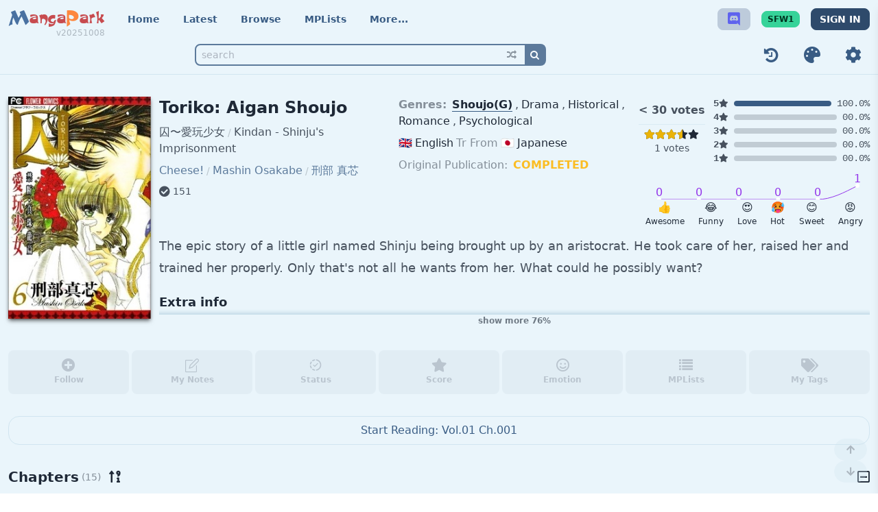

--- FILE ---
content_type: text/html; charset=utf-8
request_url: https://mangapark.org/title/20538-toriko-aigan-shoujo
body_size: 26914
content:
<!DOCTYPE html><html lang="en-us" q:render="ssr" q:route="title/[comic]" q:container="paused" q:version="1.14.1" q:base="/build/" q:locale="" q:manifest-hash="ol75ju" q:instance="33g8m19yz9k"><!--qv q:id=0 q:key=1a2Z:Kq_0--><!--qv q:id=1 q:key=4lAE:9K_3--><!--qv q:s q:sref=1 q:key=--><head q:head><meta charSet="utf-8" q:head><link rel="manifest" href="/manifest.json" q:head><!--qv q:id=2 q:key=pGut:9K_0--><!--qv q:key=Gz_1--><title q:head>Toriko: Aigan Shoujo - Share Any Manga on MangaPark</title><meta charSet="utf-8" q:head><link rel="canonical" href="https://mangapark.org/title/20538-toriko-aigan-shoujo" q:id="3" q:head><meta name="viewport" content="width=device-width, initial-scale=1, minimum-scale=1.0, maximum-scale=3.0, user-scalable=yes, shrink-to-fit=no" q:head><link href="/static-assets/img/favicon.ico" rel="shortcut icon" q:head><link href="/static-assets/img/favicon.gif" rel="shortcut icon" type="image/gif" q:head><!--qv q:key=Gz_0--><link href="https://testingcf.jsdelivr.net/gh/easy-meta/amsta@main/fonts-v06.css" rel="preload" as="style" q:head><link href="https://testingcf.jsdelivr.net/gh/easy-meta/amsta@main/fonts-v06.css" rel="stylesheet" type="text/css" q:head><!--/qv--><!--qv q:key=Gz_0--><link href="https://cdn.jsdelivr.net/gh/easy-meta/amsta@main/fonts-v06.css" rel="preload" as="style" q:head><link href="https://cdn.jsdelivr.net/gh/easy-meta/amsta@main/fonts-v06.css" rel="stylesheet" type="text/css" q:head><!--/qv--><meta name="description" content="Toriko: Aigan Shoujo, 囚〜愛玩少女, Kindan - Shinju&#39;s Imprisonment, Cheese!, Mashin Osakabe, 刑部 真芯, drama, historical, romance, shoujo, psychological. The epic story of a little girl named Shinju being brought up by an aristocrat. He took care of her, raised her and trained her properly. Only that&#39;s not all he wants from her. What could he possibly want?. 


Publishers:
Cheese! (magazine)" q:head><meta name="keywords" content="Toriko: Aigan Shoujo,囚〜愛玩少女,Kindan - Shinju&#39;s Imprisonment,Cheese!,Mashin Osakabe,刑部 真芯,drama,historical,romance,shoujo,psychological, manga, comic, scanlation, translation" q:head><meta property="og:url" content="/title/20538" q:head><meta property="og:site_name" content="" q:head><meta property="og:title" content="Toriko: Aigan Shoujo - Share Any Manga on MangaPark" q:head><meta property="og:description" content="Toriko: Aigan Shoujo, 囚〜愛玩少女, Kindan - Shinju&#39;s Imprisonment, Cheese!, Mashin Osakabe, 刑部 真芯, drama, historical, romance, shoujo, psychological. The epic story of a little girl named Shinju being brought up by an aristocrat. He took care of her, raised her and trained her properly. Only that&#39;s not all he wants from her. What could he possibly want?. 


Publishers:
Cheese! (magazine)" q:head><meta property="og:image" content="/thumb/W600/amim/43e/6044cd462e81ac1908c48e34_225_350_54005.jpg" q:head><link rel="canonical" href="/title/20538" q:head><style q:key="default" q:id="4" q:head>[data-theme="default"] {
color-scheme:light;--p:212 40% 37%;--pc:0 0% 100%;--s:358 53% 54%;--sc:0 0% 100%;--a:174 60% 51%;--ac:0 0% 100%;--n:212 29% 80%;--nc:215 28% 17%;--b1:201 68% 95%;--b2:201 51% 88%;--b3:200 41% 76%;--bc:215 28% 17%;--in:224 93% 66%;--inc:0 0% 100%;--pf:212 40% 30%;--sf:358 53% 47%;--af:174 60% 44%;--nf:212 29% 73%;--su:158 64% 52%;--wa:43 96% 56%;--er:0 91% 71%;--suc:158 100% 10%;--wac:43 100% 11%;--erc:0 100% 14%;--rounded-box:1rem;--rounded-btn:0.5rem;--rounded-badge:1.9rem;--border-btn:1px;--btn-text-case:normal;--btn-focus-scale:0.95;--animation-btn:0.25s;--animation-input:.2s;--tab-border:1px;--tab-radius:0.5rem;
}
[data-theme="mdark"] {
color-scheme:dark;--p:213 38% 46%;--pc:0 0% 100%;--s:358 53% 54%;--sc:0 0% 100%;--a:23 98% 62%;--ac:0 0% 100%;--n:0 0% 20%;--nc:0 0% 80%;--b1:0 0% 9%;--b2:0 0% 14%;--b3:0 0% 20%;--bc:228 14% 93%;--in:224 93% 66%;--inc:0 0% 100%;--pf:213 38% 39%;--sf:358 53% 47%;--af:23 98% 55%;--nf:0 0% 13%;--su:158 64% 52%;--wa:43 96% 56%;--er:0 91% 71%;--suc:158 100% 10%;--wac:43 100% 11%;--erc:0 100% 14%;--rounded-box:1rem;--rounded-btn:0.5rem;--rounded-badge:1.9rem;--border-btn:1px;--btn-text-case:normal;--btn-focus-scale:0.95;--animation-btn:0.25s;--animation-input:.2s;--tab-border:1px;--tab-radius:0.5rem;
}</style><script type="text/javascript" src="https://hm.baidu.com/hm.js?a7025e25c8500c732b8f48cc46e21467" async q:head></script><script type="text/javascript" src="https://a.stathome.org/log.js?r=0.4846696768057883" async q:head></script><!--/qv--><!--/qv--><!--qv q:key=9K_1--><script type="module" q:key="rK_7" q:head>"serviceWorker"in navigator?navigator.serviceWorker.register("/service-worker.js").catch(r=>console.error(r)):console.log("Service worker not supported in this browser.")</script><!--/qv--><link rel="stylesheet" href="/assets/HWg6d_LH-style.css"><link rel="modulepreload" href="/build/q--XaTlH3S.js"><link rel="preload" href="/build/q-bundle-graph-ol75ju.json" as="fetch" crossorigin="anonymous"><script type="module" async="true">let b=fetch("/build/q-bundle-graph-ol75ju.json");import("/build/q--XaTlH3S.js").then(({l})=>l("/build/",b));</script><link rel="modulepreload" href="/build/q-Dj-83xxE.js"><style q:style="5ele3f-0" hidden>:root{view-transition-name:none}</style></head><body lang="en" class="relative min-h-screen min-w-full p-0 m-0"><!--qv q:id=5 q:key=sDHe:9K_2--><!--qv q:key=rK_2--><!--qv q:id=6 q:key=SHvV:rK_0--><!--qv q:id=7 q:key=76ij:rn_27--><!--qv q:s q:sref=7 q:key=--><div id="app-wrapper" data-theme="default" class="relative min-h-screen min-w-full pb-28" on-document:qidle="q-ByThlKZx.js#_hW[0]" q:id="8"><!--qv q:id=9 q:key=1UwM:rn_0--><header class="flex items-center p-3 min-h-16 border-b border-base-200" q:key="Ut_28"><div class="w-full flex flex-col space-y-5 2xl:space-y-0 2xl:flex-row 2xl:justify-between 2xl:space-x-6"><div class="flex flex-col justify-center items-center md:flex-row md:justify-start"><div class="w-full flex justify-between items-center md:w-fit"><!--qv q:id=a q:key=EvsD:Ut_0--><div translate="no" class="inline-flex text-2xl font-bold select-none relative" q:key="CZ_0"><a href="/"><span class="logo-font"><b class="logo-font-text logo-color-1">M</b><b class="logo-font-text logo-color-2">anga</b><b class="logo-font-text logo-color-3">P</b><b class="logo-font-text logo-color-2">ark</b></span></a><div class="w-full absolute left-0 right-0 -bottom-3"><div class="flex justify-end text-xs font-normal"><a href="/changelog" class="ml-2 link link-hover opacity-30">v20251008</a></div></div></div><!--/qv--><div data-when="lt-md" class="flex justify-center items-center space-x-3 md:hidden"><!--qv q:id=b q:key=tKLi:Ut_1--><!--qv q:key=7N_1--><div class="flex-none"><a href="https://discord.gg/HXKXBTSGKS" target="_blank" class="btn btn-sm btn-square btn-neutral items-center"><!--qv q:id=c q:key=STb6:7N_0--><!--qv q:id=d q:key=5l6e:0f_0--><i name="discord" size="20px" style="font-size:20px;font-family:FontAwesome5_Brands;font-weight:normal;font-style:normal" class="text-xl text-[#5F63EE]" q:key="wr_0"></i><!--/qv--><!--/qv--></a></div><!--/qv--><!--/qv--><!--qv q:id=e q:key=bGmI:Ut_2--><a href="/site-settings?group=safeBrowsing" class="btn btn-xs normal-caser btn-success" q:key="Dg_0" q:id="f">SFW1</a><!--/qv--><!--qv q:id=h q:key=294u:Ut_3--><!--qv q:id=i q:key=4irg:Wm_0--><a href="/signin" class="btn btn-sm btn-primary btn-active whitespace-nowrap" q:key="Ip_0">SIGN IN</a><!--/qv--><!--/qv--></div></div><!--qv q:id=j q:key=cr7R:Ut_4--><div class="flex justify-center items-center space-x-2 mt-6 md:mt-0 md:ml-5 font-extrabold text-primary" q:key="y4_1"><a href="/" class="btn no-animation normal-case font-variant-small-caps !px-1 md:!px-3 !h-8 !min-h-8 btn-ghost" q:id="k">Home</a><a href="/latest" class="btn no-animation normal-case font-variant-small-caps !px-1 md:!px-3 !h-8 !min-h-8 btn-ghost" q:id="l">Latest</a><a href="/search" class="btn no-animation normal-case font-variant-small-caps !px-1 md:!px-3 !h-8 !min-h-8 btn-ghost" q:id="m">Browse</a><a href="/mplists" class="btn no-animation normal-case font-variant-small-caps !px-1 md:!px-3 !h-8 !min-h-8 btn-ghost" q:id="n">MPLists</a><!--qv q:id=o q:key=GiZo:y4_0--><div class="toggleMenu max-md:toggleMenu-end md:toggleMenu-bottom select-none" q:key="MN_10"><input tabIndex="0" id="navbar-more-switcher" type="checkbox"><label tabIndex="0" for="navbar-more-switcher" class="toggleMenu-mask"></label><label tabIndex="0" for="navbar-more-switcher" class="toggleMenu-hand btn no-animation normal-case font-variant-small-caps !px-1 md:!px-3 !h-8 !min-h-8 btn-ghost"><span>More...</span></label><ul tabIndex="0" class="toggleMenu-content flex flex-col p-2 space-y-2 bg-base-200 font-normal text-base-content shadow rounded-box w-56"><li><a href="/reviews" class="btn btn-sm btn-block btn-ghost justify-start items-center normal-case space-x-1"><!--qv q:id=p q:key=g1su:MN_0--><!--qv q:id=q q:key=YEUt:eD_0--><i name="rate-review" style="font-family:MaterialIcons;font-weight:normal;font-style:normal" q:key="qk_0"></i><!--/qv--><!--/qv--><span>Reviews</span></a></li><li><a href="/comments" class="btn btn-sm btn-block btn-ghost justify-start items-center normal-case space-x-1"><!--qv q:id=r q:key=STb6:MN_1--><!--qv q:id=s q:key=5l6e:0f_0--><i name="comments" style="font-family:FontAwesome5_Regular;font-weight:normal;font-style:normal" q:key="wr_0"></i><!--/qv--><!--/qv--><span>Comments</span></a></li><li><a href="/random" class="btn btn-sm btn-block btn-ghost justify-start items-center normal-case space-x-1"><!--qv q:id=t q:key=FIgA:MN_2--><!--qv q:id=u q:key=YEUt:W9_0--><i name="random" style="font-family:FontAwesome;font-weight:normal;font-style:normal" q:key="qk_0"></i><!--/qv--><!--/qv--><span>Random Manga</span></a></li><div class="divider"></div><li><a href="/publish" class="btn btn-sm btn-block btn-ghost justify-start items-center normal-case space-x-1"><!--qv q:id=v q:key=STb6:MN_3--><!--qv q:id=w q:key=5l6e:0f_0--><i name="upload" style="font-family:FontAwesome5_Solid;font-weight:normal;font-style:normal" q:key="wr_0"></i><!--/qv--><!--/qv--><span>Upload Manga</span></a></li><div class="divider"></div><li><a href="/reports?where=all&amp;status=pending" class="btn btn-sm btn-block btn-ghost justify-start items-center normal-case space-x-1"><!--qv q:key=MN_5--><!--qv q:id=x q:key=STb6:MN_4--><!--qv q:id=y q:key=5l6e:0f_0--><i name="bug" style="font-family:FontAwesome5_Solid;font-weight:normal;font-style:normal" q:key="wr_0"></i><!--/qv--><!--/qv--><span>Reports</span><!--/qv--></a></li><li><a href="/content-log" class="btn btn-sm btn-block btn-ghost justify-start items-center normal-case space-x-1"><!--qv q:id=z q:key=Cq2j:MN_6--><!--qv q:id=10 q:key=YEUt:Mw_0--><i name="archive" style="font-family:Entypo;font-weight:normal;font-style:normal" q:key="qk_0"></i><!--/qv--><!--/qv--><span>Content-log</span></a></li><li><a href="/changelog" class="btn btn-sm btn-block btn-ghost justify-start items-center normal-case space-x-1"><!--qv q:id=11 q:key=STb6:MN_7--><!--qv q:id=12 q:key=5l6e:0f_0--><i name="rev" style="font-family:FontAwesome5_Brands;font-weight:normal;font-style:normal" q:key="wr_0"></i><!--/qv--><!--/qv--><span>Feature-log</span></a></li><li><a href="/docs" class="btn btn-sm btn-block btn-ghost justify-start items-center normal-case space-x-1"><!--qv q:id=13 q:key=Cq2j:MN_8--><!--qv q:id=14 q:key=YEUt:Mw_0--><i name="help-with-circle" style="font-family:Entypo;font-weight:normal;font-style:normal" q:key="qk_0"></i><!--/qv--><!--/qv--><span>MPark Docs</span></a></li><div class="divider"></div><li><a href="/mirrors" class="btn btn-sm btn-block btn-ghost justify-start items-center normal-case space-x-2"><span class="logo-font text-xl"><b class="logo-font-text logo-color-1">M</b></span><span>Mirrors +</span><span class="text-xl text-indigo-600"><!--qv q:id=15 q:key=jKbX:MN_9--><!--qv q:id=16 q:key=YEUt:cH_0--><i name="discord" style="font-family:Fontisto;font-weight:normal;font-style:normal" q:key="qk_0"></i><!--/qv--><!--/qv--></span></a></li></ul></div><!--/qv--></div><!--/qv--><div data-when="md-2xl" class="justify-center items-center ml-auto space-x-4 hidden md:flex 2xl:hidden"><!--qv q:id=17 q:key=tKLi:Ut_9--><!--qv q:key=7N_1--><div class="flex-none"><a href="https://discord.gg/HXKXBTSGKS" target="_blank" class="btn btn-sm btn-square btn-neutral items-center"><!--qv q:id=18 q:key=STb6:7N_0--><!--qv q:id=19 q:key=5l6e:0f_0--><i name="discord" size="20px" style="font-size:20px;font-family:FontAwesome5_Brands;font-weight:normal;font-style:normal" class="text-xl text-[#5F63EE]" q:key="wr_0"></i><!--/qv--><!--/qv--></a></div><!--/qv--><!--/qv--><!--qv q:id=1a q:key=bGmI:Ut_10--><a href="/site-settings?group=safeBrowsing" class="btn btn-xs normal-caser btn-success" q:key="Dg_0" q:id="1b">SFW1</a><!--/qv--><!--qv q:id=1d q:key=294u:Ut_11--><!--qv q:id=1e q:key=4irg:Wm_0--><a href="/signin" class="btn btn-sm btn-primary btn-active whitespace-nowrap" q:key="Ip_0">SIGN IN</a><!--/qv--><!--/qv--></div></div><div class="2xl:grow flex flex-col justify-center items-center space-y-5 md:space-y-0 md:justify-between md:flex-row-reverse md:space-x-8 md:space-x-reverse"><div class="flex flex-col justify-center items-center space-y-4 md:space-y-0 md:space-x-3 md:flex-row"><div class="flex justify-center items-center space-x-3 text-primary"><!--qv q:id=1f q:key=bP8x:Ut_16--><div class="flex-none" q:key="yL_1"><a href="/chapter-history" class="btn btn-sm btn-square btn-ghost"><!--qv q:id=1g q:key=FIgA:yL_0--><!--qv q:id=1h q:key=YEUt:W9_0--><i name="history" size="24" style="font-size:24px;font-family:FontAwesome;font-weight:normal;font-style:normal" q:key="qk_0"></i><!--/qv--><!--/qv--></a></div><!--/qv--><!--qv q:id=1i q:key=hk3v:Ut_17--><!--/qv--><!--qv q:id=1j q:key=hC6C:Ut_18--><!--/qv--><!--qv q:id=1k q:key=zLfV:Ut_19--><!--/qv--><!--qv q:id=1l q:key=EXvu:Ut_20--><!--/qv--><!--qv q:id=1m q:key=D0a6:Ut_21--><div class="flex-none" q:key="Vw_1"><button class="btn btn-sm btn-square btn-ghost" on:click="q--3QoY3Rb.js#s_aLGOkH9mTck[0]" q:id="1n"><!--qv q:id=1o q:key=STb6:Vw_0--><!--qv q:id=1p q:key=5l6e:0f_0--><i name="palette" size="24" style="font-size:24px;font-family:FontAwesome5_Solid;font-weight:normal;font-style:normal" q:key="wr_0"></i><!--/qv--><!--/qv--></button></div><!--/qv--><!--qv q:id=1q q:key=QCW7:Ut_22--><div class="flex-none" q:key="xN_1"><a href="/site-settings" class="btn btn-sm btn-square btn-ghost"><!--qv q:id=1r q:key=STb6:xN_0--><!--qv q:id=1s q:key=5l6e:0f_0--><i name="cog" size="24" style="font-size:24px;font-family:FontAwesome5_Solid;font-weight:normal;font-style:normal" q:key="wr_0"></i><!--/qv--><!--/qv--></a></div><!--/qv--></div><div data-when="gt-2xl" class="hidden justify-center items-center space-x-3 2xl:flex"><!--qv q:id=1t q:key=tKLi:Ut_23--><!--qv q:key=7N_1--><div class="flex-none"><a href="https://discord.gg/HXKXBTSGKS" target="_blank" class="btn btn-sm btn-square btn-neutral items-center"><!--qv q:id=1u q:key=STb6:7N_0--><!--qv q:id=1v q:key=5l6e:0f_0--><i name="discord" size="20px" style="font-size:20px;font-family:FontAwesome5_Brands;font-weight:normal;font-style:normal" class="text-xl text-[#5F63EE]" q:key="wr_0"></i><!--/qv--><!--/qv--></a></div><!--/qv--><!--/qv--><!--qv q:id=1w q:key=bGmI:Ut_24--><a href="/site-settings?group=safeBrowsing" class="btn btn-xs normal-caser btn-success" q:key="Dg_0" q:id="1x">SFW1</a><!--/qv--><!--qv q:id=1z q:key=294u:Ut_25--><!--qv q:id=20 q:key=4irg:Wm_0--><a href="/signin" class="btn btn-sm btn-primary btn-active whitespace-nowrap" q:key="Ip_0">SIGN IN</a><!--/qv--><!--/qv--></div></div><div class="grow w-full flex justify-center items-center"><!--qv q:id=21 q:key=aIhc:Ut_26--><div class="group relative w-full max-w-lg" on:qvisible="q-CUP5ATWk.js#_hW[0]" q:key="dl_3" q:id="22"><div class="form-control opacity-80 group-hover:opacity-100"><fieldset class="relative"><input type="text" name="word" placeholder="search" autoComplete="off" value="" class="w-full pl-2 pr-10 input input-sm input-primary border-2 border-primary bg-transparent  !ring-0 focus:border-base-200" on:input="q-CUP5ATWk.js#s_5KZeQPa0k8M[0]" on:keyup="q-CUP5ATWk.js#s_wZCl00bIlhA[1]" q:id="23"><div class="absolute top-0 right-0 bottom-0 flex p-0.5 rounded-btn overflow-hidden"><a href="/random" class="flex justify-center items-center px-3 bg-transparent opacity-60 hover:opacity-100"><!--qv q:id=24 q:key=FIgA:dl_0--><!--qv q:id=25 q:key=YEUt:W9_0--><i name="random" style="font-family:FontAwesome;font-weight:normal;font-style:normal" class="text-sm" q:key="qk_0"></i><!--/qv--><!--/qv--></a><button type="button" class="flex justify-center items-center px-2 bg-primary text-primary-content" on:click="q-CUP5ATWk.js#s_6N04tJIdYfs[0]" q:id="26"><!--qv q:id=27 q:key=FIgA:dl_1--><!--qv q:id=28 q:key=YEUt:W9_0--><i name="search" style="font-family:FontAwesome;font-weight:normal;font-style:normal" class="text-sm" q:key="qk_0"></i><!--/qv--><!--/qv--></button></div></fieldset></div><div class="absolute top-full left-0 right-0 z-50 shadow-lg p-2 bg-base-200 text-base-content w-full rounded-box invisible hidden group-hover:visible group-hover:flex group-focus-within:visible group-focus-within:flex"><!--qv q:id=29 q:key=PFRQ:dl_2--><div on:qvisible="q-DVPLAb8v.js#_hW[0]" q:key="jL_0" q:id="2a">manga title or author name</div><!--/qv--></div></div><!--/qv--></div></div></div><!--qv q:id=2b q:key=HhCL:Ut_27--><script type="placeholder" hidden q:id="2c" on-document:qidle="q-DiN4NvZY.js#_hW[0]"></script><!--/qv--></header><!--/qv--><!--qv q:id=2d q:key=rzDz:rn_1--><!--/qv--><!--qv q:id=2e q:key=0TPl:rn_2--><!--/qv--><!--qv q:s q:sref=6 q:key=--><!--qv q:id=2f q:key=oqWp:rK_0--><!--qv q:id=2g q:key=xUtu:ZY_18--><!--qv q:s q:sref=2g q:key=--><main class="px-3 py-8 max-w-screen-2xl mx-auto space-y-8"><!--qv q:id=2h q:key=Sf3u:ZY_3--><div class="flex flex-col md:flex-row" q:key="g0_13"><div class="flex"><!--qv q:id=2i q:key=ZBp3:g0_0--><div class="w-24 md:w-52 flex-none justify-start items-start" q:key="17_2"><!--qv q:id=2j q:key=c50V:17_1--><!--qv q:s q:sref=2j q:key=--><!--qv q:id=2k q:key=ORS4:17_0--><img src="/thumb/W600/amim/43e/6044cd462e81ac1908c48e34_225_350_54005.jpg" alt="Toriko: Aigan Shoujo" title="Toriko: Aigan Shoujo" class="w-full not-prose shadow-md shadow-black/50" on:error="q-CB2u3Lbo.js#s_Q9Ts3ehpR58[0 1]" q:key="q1_1" q:id="2l"><!--/qv--><!--/qv--><!--/qv--></div><!--/qv--><div class="grow pl-3 space-y-2 md:hidden"><!--qv q:id=2m q:key=8XNP:g0_1--><!--qv q:key=tz_6--><h3 class="text-lg md:text-2xl font-bold"><a href="/title/20538-en-toriko-aigan-shoujo" class="link link-hover" q:id="2n"><!--t=2o-->Toriko: Aigan Shoujo<!----></a></h3><div class="mt-1 text-xs md:text-base opacity-80" q:key="tz_2"><!--qv q:key=0--><span>囚〜愛玩少女</span><!--/qv--><!--qv q:key=1--><span class="text-sm opacity-30" q:key="tz_1"> / </span><span>Kindan - Shinju&#39;s Imprisonment</span><!--/qv--></div><div class="mt-2 text-sm md:text-base opacity-80" q:key="tz_4"><!--qv q:key=0--><a href="/search?word=Cheese!" target="_blank" class="link link-hover link-primary">Cheese!</a><!--/qv--><!--qv q:key=1--><span class="text-sm opacity-30" q:key="tz_3"> / </span><a href="/search?word=Mashin%20Osakabe" target="_blank" class="link link-hover link-primary">Mashin Osakabe</a><!--/qv--><!--qv q:key=2--><span class="text-sm opacity-30" q:key="tz_3"> / </span><a href="/search?word=%E5%88%91%E9%83%A8%20%E7%9C%9F%E8%8A%AF" target="_blank" class="link link-hover link-primary">刑部 真芯</a><!--/qv--></div><!--qv q:id=2p q:key=caVM:tz_5--><div class="flex flex-nowrap items-center space-x-2 text-sm" q:key="8x_9"><span class="flex flex-nowrap items-center opacity-80" q:key="8x_2"><!--qv q:id=2q q:key=STb6:8x_0--><!--qv q:id=2r q:key=5l6e:0f_0--><i name="check-circle" s size="16" style="font-size:16px;font-family:FontAwesome5_Solid;font-weight:normal;font-style:normal" q:key="wr_0"></i><!--/qv--><!--/qv--><span class="ml-1" q:key="8x_1">151</span></span></div><!--/qv--><!--/qv--><!--/qv--></div></div><div class="mt-3 md:mt-0 md:pl-3 grow grid gap-3 grid-cols-1 lg:grid-cols-3"><div class="space-y-2 hidden md:block"><!--qv q:id=2s q:key=8XNP:g0_2--><!--qv q:key=tz_6--><h3 class="text-lg md:text-2xl font-bold"><a href="/title/20538-en-toriko-aigan-shoujo" class="link link-hover" q:id="2t"><!--t=2u-->Toriko: Aigan Shoujo<!----></a></h3><div class="mt-1 text-xs md:text-base opacity-80" q:key="tz_2"><!--qv q:key=0--><span>囚〜愛玩少女</span><!--/qv--><!--qv q:key=1--><span class="text-sm opacity-30" q:key="tz_1"> / </span><span>Kindan - Shinju&#39;s Imprisonment</span><!--/qv--></div><div class="mt-2 text-sm md:text-base opacity-80" q:key="tz_4"><!--qv q:key=0--><a href="/search?word=Cheese!" target="_blank" class="link link-hover link-primary">Cheese!</a><!--/qv--><!--qv q:key=1--><span class="text-sm opacity-30" q:key="tz_3"> / </span><a href="/search?word=Mashin%20Osakabe" target="_blank" class="link link-hover link-primary">Mashin Osakabe</a><!--/qv--><!--qv q:key=2--><span class="text-sm opacity-30" q:key="tz_3"> / </span><a href="/search?word=%E5%88%91%E9%83%A8%20%E7%9C%9F%E8%8A%AF" target="_blank" class="link link-hover link-primary">刑部 真芯</a><!--/qv--></div><!--qv q:id=2v q:key=caVM:tz_5--><div class="flex flex-nowrap items-center space-x-2 text-sm" q:key="8x_9"><span class="flex flex-nowrap items-center opacity-80" q:key="8x_2"><!--qv q:id=2w q:key=STb6:8x_0--><!--qv q:id=2x q:key=5l6e:0f_0--><i name="check-circle" s size="16" style="font-size:16px;font-family:FontAwesome5_Solid;font-weight:normal;font-style:normal" q:key="wr_0"></i><!--/qv--><!--/qv--><span class="ml-1" q:key="8x_1">151</span></span></div><!--/qv--><!--/qv--><!--/qv--></div><div class="space-y-2"><!--qv q:id=2y q:key=U36e:g0_3--><!--qv q:key=Yn_12--><!--qv q:id=2z q:key=gmkz:Yn_0--><div class="flex items-center flex-wrap" q:key="30_2"><b class="hidden md:inline-block mr-2 text-base-content/50">Genres:</b><span q:key="shoujo"><!--qv q:id=30 q:key=lY6p:30_0--><span class="whitespace-nowrap font-bold border-b border-b-primary" q:key="kd_0"><!--t=31-->Shoujo(G)<!----></span><!--/qv--><span class="text-base-content/80 px-1" q:key="30_1">,</span></span><span q:key="drama"><!--qv q:id=32 q:key=lY6p:30_0--><span class="whitespace-nowrap" q:key="kd_0"><!--t=33-->Drama<!----></span><!--/qv--><span class="text-base-content/80 px-1" q:key="30_1">,</span></span><span q:key="historical"><!--qv q:id=34 q:key=lY6p:30_0--><span class="whitespace-nowrap" q:key="kd_0"><!--t=35-->Historical<!----></span><!--/qv--><span class="text-base-content/80 px-1" q:key="30_1">,</span></span><span q:key="romance"><!--qv q:id=36 q:key=lY6p:30_0--><span class="whitespace-nowrap" q:key="kd_0"><!--t=37-->Romance<!----></span><!--/qv--><span class="text-base-content/80 px-1" q:key="30_1">,</span></span><span q:key="psychological"><!--qv q:id=38 q:key=lY6p:30_0--><span class="whitespace-nowrap" q:key="kd_0"><!--t=39-->Psychological<!----></span><!--/qv--></span></div><!--/qv--><div class="whitespace-nowrap overflow-hidden"><!--qv q:key=Yn_2--><span class="mr-1"><!--qv q:id=3a q:key=1dv9:Yn_1--><span class="font-family-NotoColorEmoji" q:key="9L_0" q:id="3b">🇬🇧</span><!--/qv--></span><span class="mr-1">English</span><!--/qv--><!--qv q:key=Yn_4--><span class="mr-1 text-base-content/50">Tr From</span><span class="mr-1"><!--qv q:id=3c q:key=1dv9:Yn_3--><span class="font-family-NotoColorEmoji" q:key="9L_0" q:id="3d">🇯🇵</span><!--/qv--></span><span class="mr-1">Japanese</span><!--/qv--></div><div q:key="Yn_8"><span class="md:hidden mr-2 text-base-content/50">Publication:</span><span class="hidden md:inline-block mr-2 text-base-content/50">Original Publication:</span><span class="font-bold uppercase text-warning" q:key="Yn_5">Completed</span></div><!--/qv--><!--/qv--></div><div class="md:max-lg:grid md:max-lg:grid-cols-2 md:max-lg:gap-3"><div><!--qv q:id=3e q:key=KQil:g0_4--><div class="flex space-x-3 select-none" q:key="lt_3"><div class="flex flex-col justify-start items-center"><div class="leading-[2.0rem] md:leading-[2.5rem] border-b border-base-200/60 mb-1"><span class="font-bold opacity-80 whitespace-nowrap">&lt; 30 votes</span></div><!--qv q:id=3f q:key=rSs0:lt_1--><div class="inline-flex relative text-xs md:text-sm" q:key="VI_2" q:id="3g"><!--qv q:id=3h q:key=HlQs:VI_0--><div class="flex justify-start items-start flex-nowrap text-base-content" q:key="VI_8"><!--qv q:id=3i q:key=STb6:VI_3--><!--qv q:id=3j q:key=5l6e:0f_0--><i name="star" s="1" style="font-family:FontAwesome5_Solid;font-weight:normal;font-style:normal" q:key="wr_0"></i><!--/qv--><!--/qv--><!--qv q:id=3k q:key=STb6:VI_4--><!--qv q:id=3l q:key=5l6e:0f_0--><i name="star" s="1" style="font-family:FontAwesome5_Solid;font-weight:normal;font-style:normal" q:key="wr_0"></i><!--/qv--><!--/qv--><!--qv q:id=3m q:key=STb6:VI_5--><!--qv q:id=3n q:key=5l6e:0f_0--><i name="star" s="1" style="font-family:FontAwesome5_Solid;font-weight:normal;font-style:normal" q:key="wr_0"></i><!--/qv--><!--/qv--><!--qv q:id=3o q:key=STb6:VI_6--><!--qv q:id=3p q:key=5l6e:0f_0--><i name="star" s="1" style="font-family:FontAwesome5_Solid;font-weight:normal;font-style:normal" q:key="wr_0"></i><!--/qv--><!--/qv--><!--qv q:id=3q q:key=STb6:VI_7--><!--qv q:id=3r q:key=5l6e:0f_0--><i name="star" s="1" style="font-family:FontAwesome5_Solid;font-weight:normal;font-style:normal" q:key="wr_0"></i><!--/qv--><!--/qv--></div><!--/qv--><div style="width:70%" class="absolute top-0 bottom-0 left-0  overflow-hidden"><!--qv q:id=3s q:key=HlQs:VI_1--><div class="flex justify-start items-start flex-nowrap text-yellow-500" q:key="VI_8"><!--qv q:id=3t q:key=STb6:VI_3--><!--qv q:id=3u q:key=5l6e:0f_0--><i name="star" s="1" style="font-family:FontAwesome5_Solid;font-weight:normal;font-style:normal" q:key="wr_0"></i><!--/qv--><!--/qv--><!--qv q:id=3v q:key=STb6:VI_4--><!--qv q:id=3w q:key=5l6e:0f_0--><i name="star" s="1" style="font-family:FontAwesome5_Solid;font-weight:normal;font-style:normal" q:key="wr_0"></i><!--/qv--><!--/qv--><!--qv q:id=3x q:key=STb6:VI_5--><!--qv q:id=3y q:key=5l6e:0f_0--><i name="star" s="1" style="font-family:FontAwesome5_Solid;font-weight:normal;font-style:normal" q:key="wr_0"></i><!--/qv--><!--/qv--><!--qv q:id=3z q:key=STb6:VI_6--><!--qv q:id=40 q:key=5l6e:0f_0--><i name="star" s="1" style="font-family:FontAwesome5_Solid;font-weight:normal;font-style:normal" q:key="wr_0"></i><!--/qv--><!--/qv--><!--qv q:id=41 q:key=STb6:VI_7--><!--qv q:id=42 q:key=5l6e:0f_0--><i name="star" s="1" style="font-family:FontAwesome5_Solid;font-weight:normal;font-style:normal" q:key="wr_0"></i><!--/qv--><!--/qv--></div><!--/qv--></div></div><!--/qv--><div class="text-sm opacity-80 whitespace-nowrap">1 votes</div></div><div class="space-y-0 artboard"><div class="flex items-center text-xs md:text-sm space-x-2" q:key="5"><div class="flex items-center font-mono font-bold opacity-80"><span>5</span><!--qv q:id=43 q:key=STb6:lt_2--><!--qv q:id=44 q:key=5l6e:0f_0--><i name="star" s="1" style="font-family:FontAwesome5_Solid;font-weight:normal;font-style:normal" class="text-xs" q:key="wr_0"></i><!--/qv--><!--/qv--></div><progress value="100" max="100" class="progress progress-primary"></progress><span class="font-mono opacity-80">100.0%</span></div><div class="flex items-center text-xs md:text-sm space-x-2" q:key="4"><div class="flex items-center font-mono font-bold opacity-80"><span>4</span><!--qv q:id=45 q:key=STb6:lt_2--><!--qv q:id=46 q:key=5l6e:0f_0--><i name="star" s="1" style="font-family:FontAwesome5_Solid;font-weight:normal;font-style:normal" class="text-xs" q:key="wr_0"></i><!--/qv--><!--/qv--></div><progress value="0.000001" max="100" class="progress progress-primary"></progress><span class="font-mono opacity-80">00.0%</span></div><div class="flex items-center text-xs md:text-sm space-x-2" q:key="3"><div class="flex items-center font-mono font-bold opacity-80"><span>3</span><!--qv q:id=47 q:key=STb6:lt_2--><!--qv q:id=48 q:key=5l6e:0f_0--><i name="star" s="1" style="font-family:FontAwesome5_Solid;font-weight:normal;font-style:normal" class="text-xs" q:key="wr_0"></i><!--/qv--><!--/qv--></div><progress value="0.000001" max="100" class="progress progress-primary"></progress><span class="font-mono opacity-80">00.0%</span></div><div class="flex items-center text-xs md:text-sm space-x-2" q:key="2"><div class="flex items-center font-mono font-bold opacity-80"><span>2</span><!--qv q:id=49 q:key=STb6:lt_2--><!--qv q:id=4a q:key=5l6e:0f_0--><i name="star" s="1" style="font-family:FontAwesome5_Solid;font-weight:normal;font-style:normal" class="text-xs" q:key="wr_0"></i><!--/qv--><!--/qv--></div><progress value="0.000001" max="100" class="progress progress-primary"></progress><span class="font-mono opacity-80">00.0%</span></div><div class="flex items-center text-xs md:text-sm space-x-2" q:key="1"><div class="flex items-center font-mono font-bold opacity-80"><span>1</span><!--qv q:id=4b q:key=STb6:lt_2--><!--qv q:id=4c q:key=5l6e:0f_0--><i name="star" s="1" style="font-family:FontAwesome5_Solid;font-weight:normal;font-style:normal" class="text-xs" q:key="wr_0"></i><!--/qv--><!--/qv--></div><progress value="0.000001" max="100" class="progress progress-primary"></progress><span class="font-mono opacity-80">00.0%</span></div></div></div><!--/qv--></div><div><!--qv q:id=4d q:key=ppab:g0_5--><script type="placeholder" hidden q:id="4e" on-document:qinit="q-CqgT741e.js#_hW[0]"></script><!--/qv--></div></div><!--qv q:id=4f q:key=X8ue:g0_6--><!--/qv--><div class="lg:col-span-3"><!--qv q:id=4g q:key=vtnX:g0_12--><!--qv q:id=4h q:key=MRJn:kd_2--><div class="relative w-full" on-document:qidle="q-oItqX92I.js#_hW[0]" q:key="kd_5" q:id="4i"><div class="overflow-y-hidden max-h-28" q:id="4j"><!--qv q:s q:sref=4h q:key=--><!--qv q:s q:sref=4g q:key=--><!--qv q:id=4k q:key=JFyG:g0_7--><div q:key="0Z_1"><!--qv q:id=4l q:key=m8IK:0Z_0--><!--qv q:id=4m q:key=vtnX:Uq_1--><!--qv q:s q:sref=4m q:key=--><!--qv q:sstyle=⭐️xjaeul-0 q:id=fn q:key=zH94:Uq_0--><style q:style="xjaeul-0" hidden>q-slot.⭐️xjaeul-0{display:none} q-slotc.⭐️xjaeul-0,q-slotc.⭐️xjaeul-0>q-slot.⭐️xjaeul-0{display:contents}</style><!--qv q:key=2--><!--qv q:key=0a_11--><react-island class="⭐️xjaeul-0" on-document:qidle="q-CSnhgwy6.js#s_6LYztwGzxAA[0]" q:key="0a_9" q:id="fp"><!--$--><div class="limit-html prose lg:prose-lg"><div class="limit-html-p">The epic story of a little girl named Shinju being brought up by an aristocrat. He took care of her, raised her and trained her properly. Only that&#x27;s not all he wants from her. What could he possibly want?</div></div><!--/$--></react-island><q-slot class="⭐️xjaeul-0" q:id="fq"><!--qv q:s q:sref=fn q:key=--><!--/qv--></q-slot><!--/qv--><!--/qv--><!--/qv--><!--/qv--><!--/qv--><script type="placeholder" hidden q:id="ft" on-document:qinit="q-DRk00_Wy.js#_hW[0]"></script><!--/qv--></div><!--/qv--><!--qv q:id=4n q:key=jeZc:g0_8--><div class="mt-5 space-y-3" q:key="24_1"><div class="flex justify-between items-center select-none"><b class="text-lg font-bold">Extra info</b></div><div><!--qv q:id=4o q:key=m8IK:24_0--><!--qv q:id=4p q:key=vtnX:Uq_1--><!--qv q:s q:sref=4p q:key=--><!--qv q:sstyle=⭐️xjaeul-0 q:id=fo q:key=zH94:Uq_0--><!--qv q:key=2--><!--qv q:key=0a_11--><react-island class="⭐️xjaeul-0" on-document:qidle="q-CSnhgwy6.js#s_6LYztwGzxAA[0]" q:key="0a_9" q:id="fr"><!--$--><div class="limit-html prose lg:prose-lg"><h6>Publishers:</h6><ul>
<li>Cheese! (magazine)</li></ul></div><!--/$--></react-island><q-slot class="⭐️xjaeul-0" q:id="fs"><!--qv q:s q:sref=fo q:key=--><!--/qv--></q-slot><!--/qv--><!--/qv--><!--/qv--><!--/qv--><!--/qv--><script type="placeholder" hidden q:id="fu" on-document:qinit="q-DRk00_Wy.js#_hW[0]"></script><!--/qv--></div></div><!--/qv--><!--qv q:id=4q q:key=KwCN:g0_9--><div class="mt-5 space-y-3" q:key="jN_2"><div class="flex justify-between items-center select-none"><b class="text-lg font-bold">Views</b></div><div class="flex flex-wrap"><!--qv q:key=0--><span class="whitespace-nowrap" q:key="jN_0">Total: 389.7K</span><span class="text-base-content/30 px-1" q:key="jN_1">/</span><!--/qv--><!--qv q:key=1--><span class="whitespace-nowrap" q:key="jN_0">360 days: 392</span><span class="text-base-content/30 px-1" q:key="jN_1">/</span><!--/qv--><!--qv q:key=2--><span class="whitespace-nowrap" q:key="jN_0">180 days: 0</span><span class="text-base-content/30 px-1" q:key="jN_1">/</span><!--/qv--><!--qv q:key=3--><span class="whitespace-nowrap" q:key="jN_0">90 days: 0</span><span class="text-base-content/30 px-1" q:key="jN_1">/</span><!--/qv--><!--qv q:key=4--><span class="whitespace-nowrap" q:key="jN_0">30 days: 0</span><span class="text-base-content/30 px-1" q:key="jN_1">/</span><!--/qv--><!--qv q:key=5--><span class="whitespace-nowrap" q:key="jN_0">7 days: 0</span><span class="text-base-content/30 px-1" q:key="jN_1">/</span><!--/qv--><!--qv q:key=6--><span class="whitespace-nowrap" q:key="jN_0">24 hours: 0</span><span class="text-base-content/30 px-1" q:key="jN_1">/</span><!--/qv--><!--qv q:key=7--><span class="whitespace-nowrap" q:key="jN_0">12 hours: 0</span><span class="text-base-content/30 px-1" q:key="jN_1">/</span><!--/qv--><!--qv q:key=8--><span class="whitespace-nowrap" q:key="jN_0">6 hours: 0</span><span class="text-base-content/30 px-1" q:key="jN_1">/</span><!--/qv--><!--qv q:key=9--><span class="whitespace-nowrap" q:key="jN_0">60 minutes: 0</span><!--/qv--></div></div><!--/qv--><!--qv q:id=4r q:key=Nm0M:g0_10--><div class="mt-5 space-y-3" q:key="7p_3"><div class="flex justify-between items-center select-none"><b class="text-lg font-bold">Readers</b></div><div class="flex flex-wrap"><!--qv q:key=0--><span class="whitespace-nowrap" q:key="7p_0">151 follows</span><span class="text-base-content/30 px-1" q:key="7p_2">/</span><!--/qv--><!--qv q:key=1--><span class="whitespace-nowrap" q:key="7p_1">1 Plan to read</span><span class="text-base-content/30 px-1" q:key="7p_2">/</span><!--/qv--><!--qv q:key=2--><span class="whitespace-nowrap" q:key="7p_1">146 Reading</span><span class="text-base-content/30 px-1" q:key="7p_2">/</span><!--/qv--><!--qv q:key=3--><span class="whitespace-nowrap" q:key="7p_1">2 Completed</span><span class="text-base-content/30 px-1" q:key="7p_2">/</span><!--/qv--><!--qv q:key=4--><span class="whitespace-nowrap" q:key="7p_1">1 On hold</span><!--/qv--></div></div><!--/qv--><!--qv q:id=4s q:key=XrnW:g0_11--><div class="mt-5 space-y-3" q:key="3s_3"><div class="flex justify-between items-center select-none"><b class="text-lg font-bold">MPark Page Creation</b></div><div class="whitespace-pre-wrap"><!--qv q:id=4t q:key=STb6:3s_1--><!--qv q:id=4u q:key=5l6e:0f_0--><i name="robot" style="font-family:FontAwesome5_Solid;font-weight:normal;font-style:normal" q:key="wr_0"></i><!--/qv--><!--/qv--><em> at </em><!--qv q:id=4v q:key=fR1z:3s_2--><time q:key="Dv_1" q:id="4w">Dec 18, 2017 06:33:16<!--qv q:s q:sref=4v q:key=--><!--/qv--></time><!--/qv--><em> GMT</em></div></div><!--/qv--><div class="h-5"></div><!--/qv--><!--/qv--></div></div><!--/qv--><!--/qv--></div></div></div><!--/qv--><!--qv q:id=4x q:key=hB10:ZY_4--><div class="flex flex-col justify-center items-center w-full" q:key="Rq_8"><div class="relative w-full"><div class="w-full grid gap-1 grid-cols-4 md:grid-cols-7"><!--qv q:id=4y q:key=E9Sa:Rq_0--><button id="comic-follow-swap-20538" data-folder-id="" disabled class="btn btn-lg px-0 col-span-2 md:col-span-1 overflow-hidden swap swap-flip swap-deactive" on:click="q-BD5lPGe7.js#s_C25kYY90tNc[0 1 2 3]" on:qvisible="q-BD5lPGe7.js#_hW[4]" q:key="Et_2" q:id="4z"><div class="swap-off"><div class="flex flex-col space-y-1"><!--qv q:id=50 q:key=STb6:Et_0--><!--qv q:id=51 q:key=5l6e:0f_0--><i name="plus-circle" size="20" style="font-size:20px;font-family:FontAwesome5_Solid;font-weight:normal;font-style:normal" q:key="wr_0"></i><!--/qv--><!--/qv--><small class="text-xs whitespace-nowrap">Follow</small></div></div><div class="swap-on"><div class="flex flex-col space-y-1 text-green-500"><!--qv q:id=52 q:key=STb6:Et_1--><!--qv q:id=53 q:key=5l6e:0f_0--><i name="check-circle" s size="20" style="font-size:20px;font-family:FontAwesome5_Solid;font-weight:normal;font-style:normal" q:key="wr_0"></i><!--/qv--><!--/qv--><small id="comic-follow-text-20538" class="text-xs whitespace-nowrap text-ellipsis overflow-hidden" q:id="54"><!--t=55-->Following<!----></small></div></div></button><!--/qv--><!--qv q:id=56 q:key=Nb9e:Rq_1--><button disabled class="btn btn-lg px-0 overflow-hidden swap swap-flip swap-deactive" on:click="q-B720Gl-M.js#s_eWswLbTZgXk[0]" q:key="af_2" q:id="57"><div class="swap-off"><div class="flex flex-col space-y-1"><!--qv q:id=58 q:key=8xfV:af_0--><!--qv q:id=59 q:key=YEUt:Jm_0--><i name="note" size="20" style="font-size:20px;font-family:SimpleLineIcons;font-weight:normal;font-style:normal" q:key="qk_0"></i><!--/qv--><!--/qv--><small class="text-xs whitespace-nowrap">My Notes</small></div></div><div class="swap-on"><div class="flex flex-col space-y-1 text-violet-500"><!--qv q:id=5a q:key=8xfV:af_1--><!--qv q:id=5b q:key=YEUt:Jm_0--><i name="note" size="20" style="font-size:20px;font-family:SimpleLineIcons;font-weight:normal;font-style:normal" q:key="qk_0"></i><!--/qv--><!--/qv--><small class="text-xs whitespace-nowrap">My Notes</small></div></div></button><!--/qv--><!--qv q:id=5c q:key=0xec:Rq_2--><button disabled class="btn btn-lg px-0 overflow-hidden swap swap-flip swap-deactive" on:click="q-Hpnw5Mdv.js#s_F3WFi4cczQs[0]" q:key="ir_2" q:id="5d"><div class="swap-off"><div class="flex flex-col space-y-1"><!--qv q:id=5e q:key=X09u:ir_0--><!--qv q:id=5f q:key=YEUt:Ga_0--><i name="progress-check" size="20" style="font-size:20px;font-family:MaterialCommOldIcons;font-weight:normal;font-style:normal" q:key="qk_0">璉</i><!--/qv--><!--/qv--><small class="text-xs whitespace-nowrap">Status</small></div></div><div class="swap-on"><div class="flex flex-col space-y-1 text-blue-500"><!--qv q:id=5g q:key=X09u:ir_1--><!--qv q:id=5h q:key=YEUt:Ga_0--><i name="progress-check" size="20" style="font-size:20px;font-family:MaterialCommOldIcons;font-weight:normal;font-style:normal" q:key="qk_0">璉</i><!--/qv--><!--/qv--><small class="text-xs whitespace-nowrap"><!--t=5i-->Status<!----></small></div></div></button><!--/qv--><!--qv q:id=5j q:key=S4OG:Rq_3--><button disabled class="btn btn-lg px-0 overflow-hidden swap swap-flip swap-deactive" on:click="q-BDcmKU1S.js#s_N8H1IxtN6Fs[0]" q:key="9D_2" q:id="5k"><div class="swap-off"><div class="flex flex-col space-y-1"><!--qv q:id=5l q:key=STb6:9D_0--><!--qv q:id=5m q:key=5l6e:0f_0--><i name="star" s="1" size="20" style="font-size:20px;font-family:FontAwesome5_Solid;font-weight:normal;font-style:normal" q:key="wr_0"></i><!--/qv--><!--/qv--><small class="text-xs whitespace-nowrap">Score</small></div></div><div class="swap-on"><div class="flex flex-col space-y-1 text-yellow-500"><!--qv q:id=5n q:key=STb6:9D_1--><!--qv q:id=5o q:key=5l6e:0f_0--><i name="star" s="1" size="20" style="font-size:20px;font-family:FontAwesome5_Solid;font-weight:normal;font-style:normal" q:key="wr_0"></i><!--/qv--><!--/qv--><small class="text-xs whitespace-nowrap"><!--t=5p-->Score<!----></small></div></div></button><!--/qv--><!--qv q:id=5q q:key=VWvZ:Rq_4--><button disabled class="btn btn-lg px-0 overflow-hidden swap swap-flip swap-deactive" on:click="q-CRV6JW6f.js#s_cFsZObUw4ro[0]" q:key="dg_1" q:id="5r"><div class="swap-off"><div class="flex flex-col space-y-1"><!--qv q:id=5s q:key=STb6:dg_0--><!--qv q:id=5t q:key=5l6e:0f_0--><i name="smile" size="20" style="font-size:20px;font-family:FontAwesome5_Regular;font-weight:normal;font-style:normal" q:key="wr_0"></i><!--/qv--><!--/qv--><small class="text-xs whitespace-nowrap">Emotion</small></div></div><div class="swap-on"><div class="flex flex-col space-y-1 items-center text-sky-500"><span class="text-xl"></span><small class="text-xs whitespace-nowrap"><!--t=5u-->Emotion<!----></small></div></div></button><!--/qv--><!--qv q:id=5v q:key=FeMf:Rq_5--><button disabled class="btn btn-lg px-0 overflow-hidden swap swap-flip swap-deactive" on:click="q-CIlKohp_.js#s_xVr3GnM288s[0]" q:key="Cm_2" q:id="5w"><div class="swap-off"><div class="flex flex-col space-y-1"><!--qv q:id=5x q:key=FIgA:Cm_0--><!--qv q:id=5y q:key=YEUt:W9_0--><i name="list" size="20" style="font-size:20px;font-family:FontAwesome;font-weight:normal;font-style:normal" q:key="qk_0"></i><!--/qv--><!--/qv--><small class="text-xs whitespace-nowrap">MPLists</small></div></div><div class="swap-on"><div class="flex flex-col space-y-1 text-blue-500"><!--qv q:id=5z q:key=FIgA:Cm_1--><!--qv q:id=60 q:key=YEUt:W9_0--><i name="list" size="20" style="font-size:20px;font-family:FontAwesome;font-weight:normal;font-style:normal" q:key="qk_0"></i><!--/qv--><!--/qv--><small class="text-xs whitespace-nowrap"><!--t=61-->0 Lists<!----></small></div></div></button><!--/qv--><!--qv q:id=62 q:key=UgsF:Rq_6--><button disabled class="btn btn-lg px-0 overflow-hidden swap swap-flip swap-deactive" on:click="q-CzCSqk57.js#s_eVXwHlV0ddI[0]" q:key="n1_2" q:id="63"><div class="swap-off"><div class="flex flex-col space-y-1"><!--qv q:id=64 q:key=STb6:n1_0--><!--qv q:id=65 q:key=5l6e:0f_0--><i name="tags" size="20" style="font-size:20px;font-family:FontAwesome5_Solid;font-weight:normal;font-style:normal" q:key="wr_0"></i><!--/qv--><!--/qv--><small class="text-xs whitespace-nowrap">My Tags</small></div></div><div class="swap-on"><div class="flex flex-col space-y-1 text-pink-500"><!--qv q:id=66 q:key=STb6:n1_1--><!--qv q:id=67 q:key=5l6e:0f_0--><i name="tags" size="20" style="font-size:20px;font-family:FontAwesome5_Solid;font-weight:normal;font-style:normal" q:key="wr_0"></i><!--/qv--><!--/qv--><small class="text-xs whitespace-nowrap"><!--t=68-->0 Tags<!----></small></div></div></button><!--/qv--></div></div><!--qv q:id=69 q:key=8UFy:Rq_7--><!--/qv--></div><!--/qv--><!--qv q:id=6a q:key=0ZpW:ZY_5--><!--/qv--><div class="border border-base-200 rounded-box overflow-hidden empty:hidden"><!--qv q:id=6b q:key=smSV:ZY_6--><!--/qv--><!--qv q:id=6c q:key=20Lt:ZY_7--><!--qv q:id=6d q:key=OndN:bg_0--><script type="placeholder" hidden q:id="6e" on-document:qinit="q-BJWr3dzl.js#_hW[0]"></script><!--/qv--><!--/qv--><!--qv q:id=6f q:key=pxy0:ZY_8--><!--/qv--></div><!--qv q:id=6g q:key=z5ok:ZY_9--><a href="/title/20538-en-toriko-aigan-shoujo/1044295-vol-01-ch-001" class="link link-hover link-primary block py-2 rounded-box border border-base-200 text-center hover:bg-accent/5" q:key="7k_0" q:id="6h">Start Reading: Vol.01 Ch.001</a><!--/qv--><!--qv q:id=6i q:key=QCm8:ZY_12--><div data-name="chapter-list" class="space-y-5" q:key="lV_4"><div class="flex justify-between items-center select-none"><div class="flex flex-nowrap items-center overflow-hidden space-x-3"><div class="flex flex-nowrap items-center overflow-hidden space-x-1 cursor-pointer" on:click="q-aXQvmIQR.js#s_zlPCsg0Zd44[0]" q:id="6j"><b class="text-xl font-variant-small-caps">Chapters</b><span class="text-sm text-base-content opacity-50" q:key="lV_0">(<!--t=6k-->15<!---->)</span></div><span class="cursor-pointer text-xl" on:click="q-aXQvmIQR.js#s_h8mUvUF40ro[0]" q:key="lV_2" q:id="6l"><!--qv q:id=6m q:key=STb6:lV_1--><!--qv q:id=6n q:key=5l6e:0f_0--><i name="sort-numeric-up-alt" style="font-family:FontAwesome5_Solid;font-weight:normal;font-style:normal" q:key="wr_0"></i><!--/qv--><!--/qv--></span></div><div><span class="cursor-pointer" on:click="q-aXQvmIQR.js#s_zlPCsg0Zd44[0]" q:id="6o"><!--qv q:id=6p q:key=STb6:lV_3--><!--qv q:id=6q q:key=5l6e:0f_0--><i name="minus-square" size="20" style="font-size:20px;font-family:FontAwesome5_Regular;font-weight:normal;font-style:normal" q:key="wr_0"></i><!--/qv--><!--/qv--></span></div></div><div q:id="6r"><div class="scrollable-panel border-base-300/50 border border-r-2 rounded-box max-h-[380px] lg:max-h-[500px]"><div class="group flex flex-col" q:id="6s"><!--qv q:id=6t q:key=i56X:1044282--><div class="px-2 py-2 flex flex-wrap justify-between hover:bg-accent/5 border-b border-base-300/50 group-[.flex-col]:last:border-b-0 group-[.flex-col-reverse]:first:border-b-0" q:key="8t_8"><div class="space-x-1"><!--qv q:id=6u q:key=DwzQ:8t_0--><!--/qv--><a href="/title/20538-en-toriko-aigan-shoujo/1044282-vol-03-ch-012" class="link-hover link-primary visited:text-accent" q:id="6v">Vol.03 Ch.012</a><span class="opacity-80" q:key="8t_1">: Inside The Emptiness</span></div><div class="ml-auto inline-flex flex-wrap justify-end items-center text-sm opacity-70 space-x-2"><!--qv q:id=6w q:key=e1qh:8t_4--><div style="color:#0dcaf0" class="inline-flex items-center space-x-1" q:key="0L_3" q:id="6x"><!--qv q:id=6y q:key=STb6:0L_2--><!--qv q:id=6z q:key=5l6e:0f_0--><i name="robot" style="font-family:FontAwesome5_Solid;font-weight:normal;font-style:normal" q:key="wr_0"></i><!--/qv--><!--/qv--><span><!--t=70-->Horse<!----></span></div><!--/qv--><div class="inline-flex items-center"><!--qv q:id=71 q:key=STb6:8t_5--><!--qv q:id=72 q:key=5l6e:0f_0--><i name="comments" style="font-family:FontAwesome5_Regular;font-weight:normal;font-style:normal" q:key="wr_0"></i><!--/qv--><!--/qv--><span class="ml-1">0</span></div><div class="inline-flex items-center"><!--qv q:id=73 q:key=STb6:8t_6--><!--qv q:id=74 q:key=5l6e:0f_0--><i name="eye" style="font-family:FontAwesome5_Regular;font-weight:normal;font-style:normal" q:key="wr_0"></i><!--/qv--><!--/qv--><span class="ml-1">0+76</span></div><div class="ml-auto whitespace-nowrap"><!--qv q:id=75 q:key=d0sz:8t_7--><time data-time="1513578796000" q:key="ST_1" q:id="76"><!--qv q:id=77 q:key=n0Eb:ST_0--><span data-passed="254781590" class="whitespace-nowrap" on:qvisible="q-dD0KuH4-.js#_hW[0]" q:key="Ee_0" q:id="78">2948 days ago</span><!--/qv--></time><!--/qv--></div></div></div><!--/qv--><!--qv q:id=79 q:key=i56X:1044283--><div class="px-2 py-2 flex flex-wrap justify-between hover:bg-accent/5 border-b border-base-300/50 group-[.flex-col]:last:border-b-0 group-[.flex-col-reverse]:first:border-b-0" q:key="8t_8"><div class="space-x-1"><!--qv q:id=7a q:key=DwzQ:8t_0--><!--/qv--><a href="/title/20538-en-toriko-aigan-shoujo/1044283-vol-03-ch-011" class="link-hover link-primary visited:text-accent" q:id="7b">Vol.03 Ch.011</a><span class="opacity-80" q:key="8t_1">: Loss</span></div><div class="ml-auto inline-flex flex-wrap justify-end items-center text-sm opacity-70 space-x-2"><!--qv q:id=7c q:key=e1qh:8t_4--><div style="color:#0dcaf0" class="inline-flex items-center space-x-1" q:key="0L_3" q:id="7d"><!--qv q:id=7e q:key=STb6:0L_2--><!--qv q:id=7f q:key=5l6e:0f_0--><i name="robot" style="font-family:FontAwesome5_Solid;font-weight:normal;font-style:normal" q:key="wr_0"></i><!--/qv--><!--/qv--><span><!--t=7g-->Horse<!----></span></div><!--/qv--><div class="inline-flex items-center"><!--qv q:id=7h q:key=STb6:8t_5--><!--qv q:id=7i q:key=5l6e:0f_0--><i name="comments" style="font-family:FontAwesome5_Regular;font-weight:normal;font-style:normal" q:key="wr_0"></i><!--/qv--><!--/qv--><span class="ml-1">0</span></div><div class="inline-flex items-center"><!--qv q:id=7j q:key=STb6:8t_6--><!--qv q:id=7k q:key=5l6e:0f_0--><i name="eye" style="font-family:FontAwesome5_Regular;font-weight:normal;font-style:normal" q:key="wr_0"></i><!--/qv--><!--/qv--><span class="ml-1">0+62</span></div><div class="ml-auto whitespace-nowrap"><!--qv q:id=7l q:key=d0sz:8t_7--><time data-time="1513578803000" q:key="ST_1" q:id="7m"><!--qv q:id=7n q:key=n0Eb:ST_0--><span data-passed="254781583" class="whitespace-nowrap" on:qvisible="q-dD0KuH4-.js#_hW[0]" q:key="Ee_0" q:id="7o">2948 days ago</span><!--/qv--></time><!--/qv--></div></div></div><!--/qv--><!--qv q:id=7p q:key=i56X:1044284--><div class="px-2 py-2 flex flex-wrap justify-between hover:bg-accent/5 border-b border-base-300/50 group-[.flex-col]:last:border-b-0 group-[.flex-col-reverse]:first:border-b-0" q:key="8t_8"><div class="space-x-1"><!--qv q:id=7q q:key=DwzQ:8t_0--><!--/qv--><a href="/title/20538-en-toriko-aigan-shoujo/1044284-vol-03-ch-010" class="link-hover link-primary visited:text-accent" q:id="7r">Vol.03 Ch.010</a><span class="opacity-80" q:key="8t_1">: Tears At Separation</span></div><div class="ml-auto inline-flex flex-wrap justify-end items-center text-sm opacity-70 space-x-2"><!--qv q:id=7s q:key=e1qh:8t_4--><div style="color:#0dcaf0" class="inline-flex items-center space-x-1" q:key="0L_3" q:id="7t"><!--qv q:id=7u q:key=STb6:0L_2--><!--qv q:id=7v q:key=5l6e:0f_0--><i name="robot" style="font-family:FontAwesome5_Solid;font-weight:normal;font-style:normal" q:key="wr_0"></i><!--/qv--><!--/qv--><span><!--t=7w-->Horse<!----></span></div><!--/qv--><div class="inline-flex items-center"><!--qv q:id=7x q:key=STb6:8t_5--><!--qv q:id=7y q:key=5l6e:0f_0--><i name="comments" style="font-family:FontAwesome5_Regular;font-weight:normal;font-style:normal" q:key="wr_0"></i><!--/qv--><!--/qv--><span class="ml-1">0</span></div><div class="inline-flex items-center"><!--qv q:id=7z q:key=STb6:8t_6--><!--qv q:id=80 q:key=5l6e:0f_0--><i name="eye" style="font-family:FontAwesome5_Regular;font-weight:normal;font-style:normal" q:key="wr_0"></i><!--/qv--><!--/qv--><span class="ml-1">0+29</span></div><div class="ml-auto whitespace-nowrap"><!--qv q:id=81 q:key=d0sz:8t_7--><time data-time="1513578806000" q:key="ST_1" q:id="82"><!--qv q:id=83 q:key=n0Eb:ST_0--><span data-passed="254781580" class="whitespace-nowrap" on:qvisible="q-dD0KuH4-.js#_hW[0]" q:key="Ee_0" q:id="84">2948 days ago</span><!--/qv--></time><!--/qv--></div></div></div><!--/qv--><!--qv q:id=85 q:key=i56X:1044285--><div class="px-2 py-2 flex flex-wrap justify-between hover:bg-accent/5 border-b border-base-300/50 group-[.flex-col]:last:border-b-0 group-[.flex-col-reverse]:first:border-b-0" q:key="8t_8"><div class="space-x-1"><!--qv q:id=86 q:key=DwzQ:8t_0--><!--/qv--><a href="/title/20538-en-toriko-aigan-shoujo/1044285-vol-03-ch-009" class="link-hover link-primary visited:text-accent" q:id="87">Vol.03 Ch.009</a><span class="opacity-80" q:key="8t_1">: Burning Desires</span></div><div class="ml-auto inline-flex flex-wrap justify-end items-center text-sm opacity-70 space-x-2"><!--qv q:id=88 q:key=e1qh:8t_4--><div style="color:#0dcaf0" class="inline-flex items-center space-x-1" q:key="0L_3" q:id="89"><!--qv q:id=8a q:key=STb6:0L_2--><!--qv q:id=8b q:key=5l6e:0f_0--><i name="robot" style="font-family:FontAwesome5_Solid;font-weight:normal;font-style:normal" q:key="wr_0"></i><!--/qv--><!--/qv--><span><!--t=8c-->Horse<!----></span></div><!--/qv--><div class="inline-flex items-center"><!--qv q:id=8d q:key=STb6:8t_5--><!--qv q:id=8e q:key=5l6e:0f_0--><i name="comments" style="font-family:FontAwesome5_Regular;font-weight:normal;font-style:normal" q:key="wr_0"></i><!--/qv--><!--/qv--><span class="ml-1">0</span></div><div class="inline-flex items-center"><!--qv q:id=8f q:key=STb6:8t_6--><!--qv q:id=8g q:key=5l6e:0f_0--><i name="eye" style="font-family:FontAwesome5_Regular;font-weight:normal;font-style:normal" q:key="wr_0"></i><!--/qv--><!--/qv--><span class="ml-1">0+43</span></div><div class="ml-auto whitespace-nowrap"><!--qv q:id=8h q:key=d0sz:8t_7--><time data-time="1513578808000" q:key="ST_1" q:id="8i"><!--qv q:id=8j q:key=n0Eb:ST_0--><span data-passed="254781578" class="whitespace-nowrap" on:qvisible="q-dD0KuH4-.js#_hW[0]" q:key="Ee_0" q:id="8k">2948 days ago</span><!--/qv--></time><!--/qv--></div></div></div><!--/qv--><!--qv q:id=8l q:key=i56X:1044286--><div class="px-2 py-2 flex flex-wrap justify-between hover:bg-accent/5 border-b border-base-300/50 group-[.flex-col]:last:border-b-0 group-[.flex-col-reverse]:first:border-b-0" q:key="8t_8"><div class="space-x-1"><!--qv q:id=8m q:key=DwzQ:8t_0--><!--/qv--><a href="/title/20538-en-toriko-aigan-shoujo/1044286-vol-02-ch-008" class="link-hover link-primary visited:text-accent" q:id="8n">Vol.02 Ch.008</a><span class="opacity-80" q:key="8t_1">: Reminiscence</span></div><div class="ml-auto inline-flex flex-wrap justify-end items-center text-sm opacity-70 space-x-2"><!--qv q:id=8o q:key=e1qh:8t_4--><div style="color:#0dcaf0" class="inline-flex items-center space-x-1" q:key="0L_3" q:id="8p"><!--qv q:id=8q q:key=STb6:0L_2--><!--qv q:id=8r q:key=5l6e:0f_0--><i name="robot" style="font-family:FontAwesome5_Solid;font-weight:normal;font-style:normal" q:key="wr_0"></i><!--/qv--><!--/qv--><span><!--t=8s-->Horse<!----></span></div><!--/qv--><div class="inline-flex items-center"><!--qv q:id=8t q:key=STb6:8t_5--><!--qv q:id=8u q:key=5l6e:0f_0--><i name="comments" style="font-family:FontAwesome5_Regular;font-weight:normal;font-style:normal" q:key="wr_0"></i><!--/qv--><!--/qv--><span class="ml-1">0</span></div><div class="inline-flex items-center"><!--qv q:id=8v q:key=STb6:8t_6--><!--qv q:id=8w q:key=5l6e:0f_0--><i name="eye" style="font-family:FontAwesome5_Regular;font-weight:normal;font-style:normal" q:key="wr_0"></i><!--/qv--><!--/qv--><span class="ml-1">0+37</span></div><div class="ml-auto whitespace-nowrap"><!--qv q:id=8x q:key=d0sz:8t_7--><time data-time="1513578811000" q:key="ST_1" q:id="8y"><!--qv q:id=8z q:key=n0Eb:ST_0--><span data-passed="254781575" class="whitespace-nowrap" on:qvisible="q-dD0KuH4-.js#_hW[0]" q:key="Ee_0" q:id="90">2948 days ago</span><!--/qv--></time><!--/qv--></div></div></div><!--/qv--><!--qv q:id=91 q:key=i56X:1044287--><div class="px-2 py-2 flex flex-wrap justify-between hover:bg-accent/5 border-b border-base-300/50 group-[.flex-col]:last:border-b-0 group-[.flex-col-reverse]:first:border-b-0" q:key="8t_8"><div class="space-x-1"><!--qv q:id=92 q:key=DwzQ:8t_0--><!--/qv--><a href="/title/20538-en-toriko-aigan-shoujo/1044287-vol-02-ch-007" class="link-hover link-primary visited:text-accent" q:id="93">Vol.02 Ch.007</a><span class="opacity-80" q:key="8t_1">: Lamentation</span></div><div class="ml-auto inline-flex flex-wrap justify-end items-center text-sm opacity-70 space-x-2"><!--qv q:id=94 q:key=e1qh:8t_4--><div style="color:#0dcaf0" class="inline-flex items-center space-x-1" q:key="0L_3" q:id="95"><!--qv q:id=96 q:key=STb6:0L_2--><!--qv q:id=97 q:key=5l6e:0f_0--><i name="robot" style="font-family:FontAwesome5_Solid;font-weight:normal;font-style:normal" q:key="wr_0"></i><!--/qv--><!--/qv--><span><!--t=98-->Horse<!----></span></div><!--/qv--><div class="inline-flex items-center"><!--qv q:id=99 q:key=STb6:8t_5--><!--qv q:id=9a q:key=5l6e:0f_0--><i name="comments" style="font-family:FontAwesome5_Regular;font-weight:normal;font-style:normal" q:key="wr_0"></i><!--/qv--><!--/qv--><span class="ml-1">0</span></div><div class="inline-flex items-center"><!--qv q:id=9b q:key=STb6:8t_6--><!--qv q:id=9c q:key=5l6e:0f_0--><i name="eye" style="font-family:FontAwesome5_Regular;font-weight:normal;font-style:normal" q:key="wr_0"></i><!--/qv--><!--/qv--><span class="ml-1">1+46</span></div><div class="ml-auto whitespace-nowrap"><!--qv q:id=9d q:key=d0sz:8t_7--><time data-time="1513578814000" q:key="ST_1" q:id="9e"><!--qv q:id=9f q:key=n0Eb:ST_0--><span data-passed="254781572" class="whitespace-nowrap" on:qvisible="q-dD0KuH4-.js#_hW[0]" q:key="Ee_0" q:id="9g">2948 days ago</span><!--/qv--></time><!--/qv--></div></div></div><!--/qv--><!--qv q:id=9h q:key=i56X:1044289--><div class="px-2 py-2 flex flex-wrap justify-between hover:bg-accent/5 border-b border-base-300/50 group-[.flex-col]:last:border-b-0 group-[.flex-col-reverse]:first:border-b-0" q:key="8t_8"><div class="space-x-1"><!--qv q:id=9i q:key=DwzQ:8t_0--><!--/qv--><a href="/title/20538-en-toriko-aigan-shoujo/1044289-vol-02-ch-006" class="link-hover link-primary visited:text-accent" q:id="9j">Vol.02 Ch.006</a><span class="opacity-80" q:key="8t_1">: Abyss</span></div><div class="ml-auto inline-flex flex-wrap justify-end items-center text-sm opacity-70 space-x-2"><!--qv q:id=9k q:key=e1qh:8t_4--><div style="color:#0dcaf0" class="inline-flex items-center space-x-1" q:key="0L_3" q:id="9l"><!--qv q:id=9m q:key=STb6:0L_2--><!--qv q:id=9n q:key=5l6e:0f_0--><i name="robot" style="font-family:FontAwesome5_Solid;font-weight:normal;font-style:normal" q:key="wr_0"></i><!--/qv--><!--/qv--><span><!--t=9o-->Horse<!----></span></div><!--/qv--><div class="inline-flex items-center"><!--qv q:id=9p q:key=STb6:8t_5--><!--qv q:id=9q q:key=5l6e:0f_0--><i name="comments" style="font-family:FontAwesome5_Regular;font-weight:normal;font-style:normal" q:key="wr_0"></i><!--/qv--><!--/qv--><span class="ml-1">0</span></div><div class="inline-flex items-center"><!--qv q:id=9r q:key=STb6:8t_6--><!--qv q:id=9s q:key=5l6e:0f_0--><i name="eye" style="font-family:FontAwesome5_Regular;font-weight:normal;font-style:normal" q:key="wr_0"></i><!--/qv--><!--/qv--><span class="ml-1">0+47</span></div><div class="ml-auto whitespace-nowrap"><!--qv q:id=9t q:key=d0sz:8t_7--><time data-time="1513578817000" q:key="ST_1" q:id="9u"><!--qv q:id=9v q:key=n0Eb:ST_0--><span data-passed="254781569" class="whitespace-nowrap" on:qvisible="q-dD0KuH4-.js#_hW[0]" q:key="Ee_0" q:id="9w">2948 days ago</span><!--/qv--></time><!--/qv--></div></div></div><!--/qv--><!--qv q:id=9x q:key=i56X:1044290--><div class="px-2 py-2 flex flex-wrap justify-between hover:bg-accent/5 border-b border-base-300/50 group-[.flex-col]:last:border-b-0 group-[.flex-col-reverse]:first:border-b-0" q:key="8t_8"><div class="space-x-1"><!--qv q:id=9y q:key=DwzQ:8t_0--><!--/qv--><a href="/title/20538-en-toriko-aigan-shoujo/1044290-vol-02-ch-005" class="link-hover link-primary visited:text-accent" q:id="9z">Vol.02 Ch.005</a><span class="opacity-80" q:key="8t_1">: A Flower-Smile</span></div><div class="ml-auto inline-flex flex-wrap justify-end items-center text-sm opacity-70 space-x-2"><!--qv q:id=a0 q:key=e1qh:8t_4--><div style="color:#0dcaf0" class="inline-flex items-center space-x-1" q:key="0L_3" q:id="a1"><!--qv q:id=a2 q:key=STb6:0L_2--><!--qv q:id=a3 q:key=5l6e:0f_0--><i name="robot" style="font-family:FontAwesome5_Solid;font-weight:normal;font-style:normal" q:key="wr_0"></i><!--/qv--><!--/qv--><span><!--t=a4-->Horse<!----></span></div><!--/qv--><div class="inline-flex items-center"><!--qv q:id=a5 q:key=STb6:8t_5--><!--qv q:id=a6 q:key=5l6e:0f_0--><i name="comments" style="font-family:FontAwesome5_Regular;font-weight:normal;font-style:normal" q:key="wr_0"></i><!--/qv--><!--/qv--><span class="ml-1">0</span></div><div class="inline-flex items-center"><!--qv q:id=a7 q:key=STb6:8t_6--><!--qv q:id=a8 q:key=5l6e:0f_0--><i name="eye" style="font-family:FontAwesome5_Regular;font-weight:normal;font-style:normal" q:key="wr_0"></i><!--/qv--><!--/qv--><span class="ml-1">0+71</span></div><div class="ml-auto whitespace-nowrap"><!--qv q:id=a9 q:key=d0sz:8t_7--><time data-time="1513578819000" q:key="ST_1" q:id="aa"><!--qv q:id=ab q:key=n0Eb:ST_0--><span data-passed="254781567" class="whitespace-nowrap" on:qvisible="q-dD0KuH4-.js#_hW[0]" q:key="Ee_0" q:id="ac">2948 days ago</span><!--/qv--></time><!--/qv--></div></div></div><!--/qv--><!--qv q:id=ad q:key=i56X:1776528--><div class="px-2 py-2 flex flex-wrap justify-between hover:bg-accent/5 border-b border-base-300/50 group-[.flex-col]:last:border-b-0 group-[.flex-col-reverse]:first:border-b-0" q:key="8t_8"><div class="space-x-1"><!--qv q:id=ae q:key=DwzQ:8t_0--><!--/qv--><a href="/title/20538-en-toriko-aigan-shoujo/1776528-vol-1-ch-4-5" class="link-hover link-primary visited:text-accent" q:id="af">Vol.1 Ch.4.5</a></div><div class="ml-auto inline-flex flex-wrap justify-end items-center text-sm opacity-70 space-x-2"><!--qv q:id=ag q:key=e1qh:8t_4--><div style="color:#0d6efd" class="inline-flex items-center space-x-1" q:key="0L_3" q:id="ah"><!--qv q:id=ai q:key=STb6:0L_2--><!--qv q:id=aj q:key=5l6e:0f_0--><i name="robot" style="font-family:FontAwesome5_Solid;font-weight:normal;font-style:normal" q:key="wr_0"></i><!--/qv--><!--/qv--><span><!--t=ak-->Duck<!----></span></div><!--/qv--><div class="inline-flex items-center"><!--qv q:id=al q:key=STb6:8t_5--><!--qv q:id=am q:key=5l6e:0f_0--><i name="comments" style="font-family:FontAwesome5_Regular;font-weight:normal;font-style:normal" q:key="wr_0"></i><!--/qv--><!--/qv--><span class="ml-1">0</span></div><div class="inline-flex items-center"><!--qv q:id=an q:key=STb6:8t_6--><!--qv q:id=ao q:key=5l6e:0f_0--><i name="eye" style="font-family:FontAwesome5_Regular;font-weight:normal;font-style:normal" q:key="wr_0"></i><!--/qv--><!--/qv--><span class="ml-1">4+64</span></div><div class="ml-auto whitespace-nowrap"><!--qv q:id=ap q:key=d0sz:8t_7--><time data-time="1546860004000" q:key="ST_1" q:id="aq"><!--qv q:id=ar q:key=n0Eb:ST_0--><span data-passed="221500382" class="whitespace-nowrap" on:qvisible="q-dD0KuH4-.js#_hW[0]" q:key="Ee_0" q:id="as">2563 days ago</span><!--/qv--></time><!--/qv--></div></div></div><!--/qv--><!--qv q:id=at q:key=i56X:1044291--><div class="px-2 py-2 flex flex-wrap justify-between hover:bg-accent/5 border-b border-base-300/50 group-[.flex-col]:last:border-b-0 group-[.flex-col-reverse]:first:border-b-0" q:key="8t_8"><div class="space-x-1"><!--qv q:id=au q:key=DwzQ:8t_0--><!--/qv--><a href="/title/20538-en-toriko-aigan-shoujo/1044291-vol-01-ch-004-2" class="link-hover link-primary visited:text-accent" q:id="av">Vol.01 Ch.004.2</a><span class="opacity-80" q:key="8t_1">: Santa Kurosu&#39;s Worries</span></div><div class="ml-auto inline-flex flex-wrap justify-end items-center text-sm opacity-70 space-x-2"><!--qv q:id=aw q:key=e1qh:8t_4--><div style="color:#0dcaf0" class="inline-flex items-center space-x-1" q:key="0L_3" q:id="ax"><!--qv q:id=ay q:key=STb6:0L_2--><!--qv q:id=az q:key=5l6e:0f_0--><i name="robot" style="font-family:FontAwesome5_Solid;font-weight:normal;font-style:normal" q:key="wr_0"></i><!--/qv--><!--/qv--><span><!--t=b0-->Horse<!----></span></div><!--/qv--><div class="inline-flex items-center"><!--qv q:id=b1 q:key=STb6:8t_5--><!--qv q:id=b2 q:key=5l6e:0f_0--><i name="comments" style="font-family:FontAwesome5_Regular;font-weight:normal;font-style:normal" q:key="wr_0"></i><!--/qv--><!--/qv--><span class="ml-1">0</span></div><div class="inline-flex items-center"><!--qv q:id=b3 q:key=STb6:8t_6--><!--qv q:id=b4 q:key=5l6e:0f_0--><i name="eye" style="font-family:FontAwesome5_Regular;font-weight:normal;font-style:normal" q:key="wr_0"></i><!--/qv--><!--/qv--><span class="ml-1">4+75</span></div><div class="ml-auto whitespace-nowrap"><!--qv q:id=b5 q:key=d0sz:8t_7--><time data-time="1513578822000" q:key="ST_1" q:id="b6"><!--qv q:id=b7 q:key=n0Eb:ST_0--><span data-passed="254781564" class="whitespace-nowrap" on:qvisible="q-dD0KuH4-.js#_hW[0]" q:key="Ee_0" q:id="b8">2948 days ago</span><!--/qv--></time><!--/qv--></div></div></div><!--/qv--><!--qv q:id=b9 q:key=i56X:1455695--><div class="px-2 py-2 flex flex-wrap justify-between hover:bg-accent/5 border-b border-base-300/50 group-[.flex-col]:last:border-b-0 group-[.flex-col-reverse]:first:border-b-0" q:key="8t_8"><div class="space-x-1"><!--qv q:id=ba q:key=DwzQ:8t_0--><!--/qv--><a href="/title/20538-en-toriko-aigan-shoujo/1455695-ch-4-1" class="link-hover link-primary visited:text-accent" q:id="bb">Ch.4.1</a><span class="opacity-80" q:key="8t_1">: Chapter 4.1: Extra</span></div><div class="ml-auto inline-flex flex-wrap justify-end items-center text-sm opacity-70 space-x-2"><!--qv q:id=bc q:key=e1qh:8t_4--><div style="color:#495057" class="inline-flex items-center space-x-1" q:key="0L_3" q:id="bd"><!--qv q:id=be q:key=STb6:0L_2--><!--qv q:id=bf q:key=5l6e:0f_0--><i name="robot" style="font-family:FontAwesome5_Solid;font-weight:normal;font-style:normal" q:key="wr_0"></i><!--/qv--><!--/qv--><span><!--t=bg-->Rabbit<!----></span></div><!--/qv--><div class="inline-flex items-center"><!--qv q:id=bh q:key=STb6:8t_5--><!--qv q:id=bi q:key=5l6e:0f_0--><i name="comments" style="font-family:FontAwesome5_Regular;font-weight:normal;font-style:normal" q:key="wr_0"></i><!--/qv--><!--/qv--><span class="ml-1">0</span></div><div class="inline-flex items-center"><!--qv q:id=bj q:key=STb6:8t_6--><!--qv q:id=bk q:key=5l6e:0f_0--><i name="eye" style="font-family:FontAwesome5_Regular;font-weight:normal;font-style:normal" q:key="wr_0"></i><!--/qv--><!--/qv--><span class="ml-1">7+72</span></div><div class="ml-auto whitespace-nowrap"><!--qv q:id=bl q:key=d0sz:8t_7--><time data-time="1545096758000" q:key="ST_1" q:id="bm"><!--qv q:id=bn q:key=n0Eb:ST_0--><span data-passed="223263628" class="whitespace-nowrap" on:qvisible="q-dD0KuH4-.js#_hW[0]" q:key="Ee_0" q:id="bo">2584 days ago</span><!--/qv--></time><!--/qv--></div></div></div><!--/qv--><!--qv q:id=bp q:key=i56X:1044292--><div class="px-2 py-2 flex flex-wrap justify-between hover:bg-accent/5 border-b border-base-300/50 group-[.flex-col]:last:border-b-0 group-[.flex-col-reverse]:first:border-b-0" q:key="8t_8"><div class="space-x-1"><!--qv q:id=bq q:key=DwzQ:8t_0--><!--/qv--><a href="/title/20538-en-toriko-aigan-shoujo/1044292-vol-01-ch-004" class="link-hover link-primary visited:text-accent" q:id="br">Vol.01 Ch.004</a><span class="opacity-80" q:key="8t_1">: Panic</span></div><div class="ml-auto inline-flex flex-wrap justify-end items-center text-sm opacity-70 space-x-2"><!--qv q:id=bs q:key=e1qh:8t_4--><div style="color:#0dcaf0" class="inline-flex items-center space-x-1" q:key="0L_3" q:id="bt"><!--qv q:id=bu q:key=STb6:0L_2--><!--qv q:id=bv q:key=5l6e:0f_0--><i name="robot" style="font-family:FontAwesome5_Solid;font-weight:normal;font-style:normal" q:key="wr_0"></i><!--/qv--><!--/qv--><span><!--t=bw-->Horse<!----></span></div><!--/qv--><div class="inline-flex items-center"><!--qv q:id=bx q:key=STb6:8t_5--><!--qv q:id=by q:key=5l6e:0f_0--><i name="comments" style="font-family:FontAwesome5_Regular;font-weight:normal;font-style:normal" q:key="wr_0"></i><!--/qv--><!--/qv--><span class="ml-1">0</span></div><div class="inline-flex items-center"><!--qv q:id=bz q:key=STb6:8t_6--><!--qv q:id=c0 q:key=5l6e:0f_0--><i name="eye" style="font-family:FontAwesome5_Regular;font-weight:normal;font-style:normal" q:key="wr_0"></i><!--/qv--><!--/qv--><span class="ml-1">8+64</span></div><div class="ml-auto whitespace-nowrap"><!--qv q:id=c1 q:key=d0sz:8t_7--><time data-time="1513578825000" q:key="ST_1" q:id="c2"><!--qv q:id=c3 q:key=n0Eb:ST_0--><span data-passed="254781561" class="whitespace-nowrap" on:qvisible="q-dD0KuH4-.js#_hW[0]" q:key="Ee_0" q:id="c4">2948 days ago</span><!--/qv--></time><!--/qv--></div></div></div><!--/qv--><!--qv q:id=c5 q:key=i56X:1044293--><div class="px-2 py-2 flex flex-wrap justify-between hover:bg-accent/5 border-b border-base-300/50 group-[.flex-col]:last:border-b-0 group-[.flex-col-reverse]:first:border-b-0" q:key="8t_8"><div class="space-x-1"><!--qv q:id=c6 q:key=DwzQ:8t_0--><!--/qv--><a href="/title/20538-en-toriko-aigan-shoujo/1044293-vol-01-ch-003" class="link-hover link-primary visited:text-accent" q:id="c7">Vol.01 Ch.003</a><span class="opacity-80" q:key="8t_1">: Rashness</span></div><div class="ml-auto inline-flex flex-wrap justify-end items-center text-sm opacity-70 space-x-2"><!--qv q:id=c8 q:key=e1qh:8t_4--><div style="color:#0dcaf0" class="inline-flex items-center space-x-1" q:key="0L_3" q:id="c9"><!--qv q:id=ca q:key=STb6:0L_2--><!--qv q:id=cb q:key=5l6e:0f_0--><i name="robot" style="font-family:FontAwesome5_Solid;font-weight:normal;font-style:normal" q:key="wr_0"></i><!--/qv--><!--/qv--><span><!--t=cc-->Horse<!----></span></div><!--/qv--><div class="inline-flex items-center"><!--qv q:id=cd q:key=STb6:8t_5--><!--qv q:id=ce q:key=5l6e:0f_0--><i name="comments" style="font-family:FontAwesome5_Regular;font-weight:normal;font-style:normal" q:key="wr_0"></i><!--/qv--><!--/qv--><span class="ml-1">0</span></div><div class="inline-flex items-center"><!--qv q:id=cf q:key=STb6:8t_6--><!--qv q:id=cg q:key=5l6e:0f_0--><i name="eye" style="font-family:FontAwesome5_Regular;font-weight:normal;font-style:normal" q:key="wr_0"></i><!--/qv--><!--/qv--><span class="ml-1">6+41</span></div><div class="ml-auto whitespace-nowrap"><!--qv q:id=ch q:key=d0sz:8t_7--><time data-time="1513578828000" q:key="ST_1" q:id="ci"><!--qv q:id=cj q:key=n0Eb:ST_0--><span data-passed="254781558" class="whitespace-nowrap" on:qvisible="q-dD0KuH4-.js#_hW[0]" q:key="Ee_0" q:id="ck">2948 days ago</span><!--/qv--></time><!--/qv--></div></div></div><!--/qv--><!--qv q:id=cl q:key=i56X:1044294--><div class="px-2 py-2 flex flex-wrap justify-between hover:bg-accent/5 border-b border-base-300/50 group-[.flex-col]:last:border-b-0 group-[.flex-col-reverse]:first:border-b-0" q:key="8t_8"><div class="space-x-1"><!--qv q:id=cm q:key=DwzQ:8t_0--><!--/qv--><a href="/title/20538-en-toriko-aigan-shoujo/1044294-vol-01-ch-002" class="link-hover link-primary visited:text-accent" q:id="cn">Vol.01 Ch.002</a><span class="opacity-80" q:key="8t_1">: The Teaching</span></div><div class="ml-auto inline-flex flex-wrap justify-end items-center text-sm opacity-70 space-x-2"><!--qv q:id=co q:key=e1qh:8t_4--><div style="color:#0dcaf0" class="inline-flex items-center space-x-1" q:key="0L_3" q:id="cp"><!--qv q:id=cq q:key=STb6:0L_2--><!--qv q:id=cr q:key=5l6e:0f_0--><i name="robot" style="font-family:FontAwesome5_Solid;font-weight:normal;font-style:normal" q:key="wr_0"></i><!--/qv--><!--/qv--><span><!--t=cs-->Horse<!----></span></div><!--/qv--><div class="inline-flex items-center"><!--qv q:id=ct q:key=STb6:8t_5--><!--qv q:id=cu q:key=5l6e:0f_0--><i name="comments" style="font-family:FontAwesome5_Regular;font-weight:normal;font-style:normal" q:key="wr_0"></i><!--/qv--><!--/qv--><span class="ml-1">0</span></div><div class="inline-flex items-center"><!--qv q:id=cv q:key=STb6:8t_6--><!--qv q:id=cw q:key=5l6e:0f_0--><i name="eye" style="font-family:FontAwesome5_Regular;font-weight:normal;font-style:normal" q:key="wr_0"></i><!--/qv--><!--/qv--><span class="ml-1">8+69</span></div><div class="ml-auto whitespace-nowrap"><!--qv q:id=cx q:key=d0sz:8t_7--><time data-time="1513578830000" q:key="ST_1" q:id="cy"><!--qv q:id=cz q:key=n0Eb:ST_0--><span data-passed="254781556" class="whitespace-nowrap" on:qvisible="q-dD0KuH4-.js#_hW[0]" q:key="Ee_0" q:id="d0">2948 days ago</span><!--/qv--></time><!--/qv--></div></div></div><!--/qv--><!--qv q:id=d1 q:key=i56X:1044295--><div class="px-2 py-2 flex flex-wrap justify-between hover:bg-accent/5 border-b border-base-300/50 group-[.flex-col]:last:border-b-0 group-[.flex-col-reverse]:first:border-b-0" q:key="8t_8"><div class="space-x-1"><!--qv q:id=d2 q:key=DwzQ:8t_0--><!--/qv--><a href="/title/20538-en-toriko-aigan-shoujo/1044295-vol-01-ch-001" class="link-hover link-primary visited:text-accent" q:id="d3">Vol.01 Ch.001</a><span class="opacity-80" q:key="8t_1">: The Encounter</span></div><div class="ml-auto inline-flex flex-wrap justify-end items-center text-sm opacity-70 space-x-2"><!--qv q:id=d4 q:key=e1qh:8t_4--><div style="color:#0dcaf0" class="inline-flex items-center space-x-1" q:key="0L_3" q:id="d5"><!--qv q:id=d6 q:key=STb6:0L_2--><!--qv q:id=d7 q:key=5l6e:0f_0--><i name="robot" style="font-family:FontAwesome5_Solid;font-weight:normal;font-style:normal" q:key="wr_0"></i><!--/qv--><!--/qv--><span><!--t=d8-->Horse<!----></span></div><!--/qv--><div class="inline-flex items-center"><!--qv q:id=d9 q:key=STb6:8t_5--><!--qv q:id=da q:key=5l6e:0f_0--><i name="comments" style="font-family:FontAwesome5_Regular;font-weight:normal;font-style:normal" q:key="wr_0"></i><!--/qv--><!--/qv--><span class="ml-1">0</span></div><div class="inline-flex items-center"><!--qv q:id=db q:key=STb6:8t_6--><!--qv q:id=dc q:key=5l6e:0f_0--><i name="eye" style="font-family:FontAwesome5_Regular;font-weight:normal;font-style:normal" q:key="wr_0"></i><!--/qv--><!--/qv--><span class="ml-1">10+88</span></div><div class="ml-auto whitespace-nowrap"><!--qv q:id=dd q:key=d0sz:8t_7--><time data-time="1513578837000" q:key="ST_1" q:id="de"><!--qv q:id=df q:key=n0Eb:ST_0--><span data-passed="254781549" class="whitespace-nowrap" on:qvisible="q-dD0KuH4-.js#_hW[0]" q:key="Ee_0" q:id="dg">2948 days ago</span><!--/qv--></time><!--/qv--></div></div></div><!--/qv--></div></div></div></div><!--/qv--><!--qv q:id=dh q:key=0ZpW:ZY_13--><!--/qv--><!--qv q:id=di q:key=ko3D:ZY_14--><div data-name="review-section" class="space-y-5" q:key="na_4"><div class="flex justify-between items-center select-none"><div class="flex flex-nowrap items-center overflow-hidden space-x-3"><div class="flex flex-nowrap items-center overflow-hidden space-x-1 cursor-pointer" on:click="q-BNbg_f9Q.js#s_x2p0xkAfqgk[0]" q:id="dj"><b class="text-xl font-variant-small-caps">Reviews</b><span class="text-sm text-base-content opacity-50">(<!--t=dk-->0<!---->)</span></div></div><div><span class="cursor-pointer" on:click="q-BNbg_f9Q.js#s_x2p0xkAfqgk[0]" q:id="dl"><!--qv q:id=dm q:key=STb6:na_0--><!--qv q:id=dn q:key=5l6e:0f_0--><i name="minus-square" size="20" style="font-size:20px;font-family:FontAwesome5_Regular;font-weight:normal;font-style:normal" q:key="wr_0"></i><!--/qv--><!--/qv--></span></div></div><div class="space-y-5" q:key="na_3" q:id="do"><!--qv q:id=dp q:key=wOr0:na_2--><script type="placeholder" hidden q:id="dq" on-document:qinit="q-DCkA3EaK.js#_hW[0]"></script><!--/qv--></div></div><!--/qv--><!--qv q:id=dr q:key=XBtd:ZY_15--><div data-name="review-section" class="space-y-5" q:key="Jy_3"><div class="flex justify-between items-center select-none"><div class="flex flex-nowrap items-center overflow-hidden space-x-3"><div class="flex flex-nowrap items-center overflow-hidden space-x-1 cursor-pointer" on:click="q-BHiQphx7.js#s_HayauTOrNHs[0]" q:id="ds"><b class="text-xl font-variant-small-caps">Comments</b><span class="text-sm text-base-content opacity-50">(<!--t=dt-->0<!---->/<!--t=du-->0<!---->)</span></div></div><div><span class="cursor-pointer" on:click="q-BHiQphx7.js#s_HayauTOrNHs[0]" q:id="dv"><!--qv q:id=dw q:key=STb6:Jy_0--><!--qv q:id=dx q:key=5l6e:0f_0--><i name="minus-square" size="20" style="font-size:20px;font-family:FontAwesome5_Regular;font-weight:normal;font-style:normal" q:key="wr_0"></i><!--/qv--><!--/qv--></span></div></div><div class="space-y-5" q:key="Jy_2" q:id="dy"><!--qv q:id=dz q:key=ha6K:Jy_1--><script type="placeholder" hidden q:id="e0" on-document:qinit="q-CMBSv_VS.js#_hW[0]"></script><!--/qv--></div></div><!--/qv--><!--qv q:id=e1 q:key=a05R:ZY_16--><div data-name="review-section" class="space-y-5" q:key="wp_3"><div class="flex justify-between items-center select-none"><div class="flex flex-nowrap items-center overflow-hidden space-x-3"><div class="flex flex-nowrap items-center overflow-hidden space-x-1 cursor-pointer" on:click="q-CqMOFxM3.js#s_bMbfXxn7dTo[0]" q:id="e2"><b class="text-xl font-variant-small-caps">MPLists</b><span class="text-sm text-base-content opacity-50">(<!--t=e3-->0<!---->)</span></div></div><div><span class="cursor-pointer" on:click="q-CqMOFxM3.js#s_bMbfXxn7dTo[0]" q:id="e4"><!--qv q:id=e5 q:key=STb6:wp_0--><!--qv q:id=e6 q:key=5l6e:0f_0--><i name="minus-square" size="20" style="font-size:20px;font-family:FontAwesome5_Regular;font-weight:normal;font-style:normal" q:key="wr_0"></i><!--/qv--><!--/qv--></span></div></div><div class="space-y-5" q:key="wp_2" q:id="e7"><div class="flex justify-center space-x-2 p-1 bg-base-200 rounded-box"><a href="/title/20538-en-toriko-aigan-shoujo/mplists?sortby=likes" class="btn btn-xs btn-primary" q:id="e8">Most Likes</a><a href="/title/20538-en-toriko-aigan-shoujo/mplists?sortby=create" class="btn btn-xs btn-ghost" q:id="e9">Newly Added</a></div><!--qv q:id=ea q:key=YwA1:wp_1--><button disabled class="btn btn-sm btn-block btn-neutral" on:qvisible="q-BrGLTfcL.js#_hW[0]" q:key="3N_0" q:id="eb"><span class="loading loading-xs loading-spinner"></span></button><!--/qv--></div></div><!--/qv--><!--qv q:id=ec q:key=J0F0:ZY_17--><div class="pt-8 flex justify-center" q:key="ng_2"><div class="grid gap-1 grid-cols-2 max-w-screen-sm"><a href="/publish/manga-info?comicId=20538" disabled class="btn btn-neutral space-x-1" q:id="ed"><div class="flex flex-col justify-center items-center space-y-1"><!--qv q:id=ee q:key=STb6:ng_0--><!--qv q:id=ef q:key=5l6e:0f_0--><i name="upload" style="font-family:FontAwesome5_Solid;font-weight:normal;font-style:normal" q:key="wr_0"></i><!--/qv--><!--/qv--><span>Edit</span></div></a><a href="/form/report-create?type=comic&amp;targetId=20538" disabled class="btn btn-neutral space-x-1" q:id="eg"><div class="flex flex-col justify-center items-center space-y-1"><!--qv q:id=eh q:key=STb6:ng_1--><!--qv q:id=ei q:key=5l6e:0f_0--><i name="bug" style="font-family:FontAwesome5_Solid;font-weight:normal;font-style:normal" q:key="wr_0"></i><!--/qv--><!--/qv--><span>Report</span></div></a></div></div><!--/qv--></main><!--/qv--><!--/qv--><!--/qv--><!--/qv--><!--qv q:id=ej q:key=TIEW:rn_4--><footer class="text-center absolute right-0 bottom-0 left-0 py-5 mt-5 border-t border-base-200" q:key="zG_0"><p class="link-hover opacity-80"><a href="/cdn-cgi/l/email-protection#85e8f5abedecc5edeaf1e8e4ece9abe6eae8baf6f0e7efe0e6f1b8dec8d5c4d7ced8" title="Contact US By Email">Contact US</a></p><p translate="no" class="text-sm font-variant-small-caps opacity-80">© 2010-2026 MangaPark</p></footer><!--/qv--><!--qv q:id=ek q:key=ZnPz:rn_5--><script data-cfasync="false" src="/cdn-cgi/scripts/5c5dd728/cloudflare-static/email-decode.min.js"></script><script type="placeholder" hidden q:id="el" on-document:qidle="q-B_TsNDEM.js#_hW[0]"></script><!--/qv--><!--qv q:id=em q:key=E5P9:rn_6--><div class="fixed flex flex-col ease-in-out duration-300 opacity-30 hover:opacity-90 right-4 bottom-4" q:key="xd_2"><div class="inline-block" on:click="q-BIVfPkgV.js#s_WcGQ04NMJo8"><button class="btn btn-sm btn-circle"><!--qv q:id=en q:key=STb6:xd_0--><!--qv q:id=eo q:key=5l6e:0f_0--><i name="arrow-up" style="font-family:FontAwesome5_Solid;font-weight:normal;font-style:normal" q:key="wr_0"></i><!--/qv--><!--/qv--></button></div><div class="inline-block" on:click="q-BIVfPkgV.js#s_UfGdhanFpnk"><button class="btn btn-sm btn-circle"><!--qv q:id=ep q:key=STb6:xd_1--><!--qv q:id=eq q:key=5l6e:0f_0--><i name="arrow-down" style="font-family:FontAwesome5_Solid;font-weight:normal;font-style:normal" q:key="wr_0"></i><!--/qv--><!--/qv--></button></div></div><!--/qv--><!--qv q:id=er q:key=2ieG:rn_7--><div data-theme="light" class="sidePanel select-none  font-sans" q:key="Ah_3" q:id="es"><div class="sp-content max-w-[220px] md:max-w-[320px] lg:max-w-screen-sm"><div class="sp-mainer"></div><div class="sp-header"><h3 class="text-lg font-bold"><!--qv q:id=et q:key=STb6:Ah_1--><!--qv q:id=eu q:key=5l6e:0f_0--><i name="palette" style="font-family:FontAwesome5_Solid;font-weight:normal;font-style:normal" q:key="wr_0"></i><!--/qv--><!--/qv--> Site Themes</h3><button class="btn btn-xs btn-square btn-error"><!--qv q:id=ev q:key=FIgA:Ah_2--><!--qv q:id=ew q:key=YEUt:W9_0--><i name="close" size="20" style="font-size:20px;font-family:FontAwesome;font-weight:normal;font-style:normal" on:click="q-a37KUONv.js#s_b0g2UlD4w6Q[0]" q:key="qk_0" q:id="ex"></i><!--/qv--><!--/qv--></button></div></div></div><!--/qv--><!--qv q:id=ey q:key=we2E:rn_8--><div class="dialog" q:key="rW_2" q:id="ez"><div class="dialog-backdrop" on:click="q-DyWdxmqV.js#s_QqZZvyYlHx0[0]" q:id="f0"></div><div class="dialog-dialog dialog-dialog-scrollable max-w-screen-2xl"><div class="dialog-content"><div class="dialog-header"><h5 class="text-lg font-bold capitalize"><!--t=f1--><!----></h5><button class="btn btn-xs btn-square btn-error"><!--qv q:id=f2 q:key=FIgA:rW_0--><!--qv q:id=f3 q:key=YEUt:W9_0--><i name="close" size="20" style="font-size:20px;font-family:FontAwesome;font-weight:normal;font-style:normal" on:click="q-DyWdxmqV.js#s_QqZZvyYlHx0[0]" q:key="qk_0" q:id="f4"></i><!--/qv--><!--/qv--></button></div><div class="dialog-body relative"><!--qv q:id=f5 q:key=uL2V:rW_1--><div class="text-center" on:qvisible="q-Duw2GLqw.js#_hW[0]" q:key="Vj_0" q:id="f6"><span class="loading loading-lg loading-spinner"></span></div><!--/qv--></div></div></div></div><!--/qv--><!--qv q:id=f7 q:key=JK0m:rn_18--><div class="dialog" q:key="K0_1"><div class="dialog-backdrop" on:click="q-cYwZqODT.js#s_Gp1IAMyDEqU[0]" q:id="f8"></div><div class="dialog-dialog dialog-dialog-scrollable max-w-screen-md"><div class="dialog-content"><div class="dialog-header"><div class="flex items-center"><h5 class="text-lg font-bold text-warning font-variant-small-caps">HANG ON</h5></div><button class="btn btn-xs btn-square btn-error" on:click="q-cYwZqODT.js#s_Gp1IAMyDEqU[0]" q:id="f9"><!--qv q:id=fa q:key=FIgA:K0_0--><!--qv q:id=fb q:key=YEUt:W9_0--><i name="close" size="20" style="font-size:20px;font-family:FontAwesome;font-weight:normal;font-style:normal" q:key="qk_0"></i><!--/qv--><!--/qv--></button></div><div class="dialog-body"><div class="font-bold text-warning">Are you sure you want to go:</div><div><!--t=fc--><!----></div></div><div class="dialog-footer space-x-3"><button class="btn btn-sm" on:click="q-cYwZqODT.js#s_Gp1IAMyDEqU[0]" q:id="fd">Cancel</button><a href="#" target="_blank" rel="external nofollow noreferrer noopener" class="btn btn-sm btn-primary" on:click="q-cYwZqODT.js#s_Gp1IAMyDEqU[0]" q:id="fe">Yes, I trust this link!</a></div></div></div></div><!--/qv--><!--qv q:id=ff q:key=oL0P:rn_19--><div class="fixed right-2 bottom-2 flex flex-col items-stretch space-y-3" q:key="R3_0"></div><!--/qv--><!--qv q:id=fg q:key=4lmU:rn_20--><script type="placeholder" hidden q:id="fh" on-document:qidle="q-DNmG_0HU.js#_hW[0]"></script><!--/qv--><!--qv q:id=fi q:key=zHis:rn_21--><script type="placeholder" hidden q:id="fj" on-document:qidle="q-D5vf3hSu.js#_hW[0]"></script><!--/qv--><!--qv q:id=fk q:key=q0yV:rn_22--><script type="placeholder" hidden q:id="fl" on-document:qidle="q-AXcbHe6M.js#_hW[0]"></script><!--/qv--><!--qv q:s q:sref=6 q:key=page-end--><!--/qv--></div><!--qv q:id=fm q:key=uDGH:rn_26--><!--qv q:key=HQ_0--><script async data-cfasync="false" type="text/javascript">
(function(){
  window.dataLayer = window.dataLayer || [];
  function gtag() {
    dataLayer.push(arguments);
  }
  gtag("js", new Date());
  gtag("config", "G-RR3840ME7N");
})();
      </script><script async data-cfasync="false" type="text/javascript" src="https://www.googletagmanager.com/gtag/js?id=G-RR3840ME7N"></script><!--/qv--><!--/qv--><!--/qv--><script type="placeholder" hidden q:id="fv" on-window:resize="q-BXpC34lv.js#s_BNCdI0BGrFM[0 1]"></script><!--/qv--><!--/qv--><!--/qv--><!--/qv--><script defer src="https://static.cloudflareinsights.com/beacon.min.js/vcd15cbe7772f49c399c6a5babf22c1241717689176015" integrity="sha512-ZpsOmlRQV6y907TI0dKBHq9Md29nnaEIPlkf84rnaERnq6zvWvPUqr2ft8M1aS28oN72PdrCzSjY4U6VaAw1EQ==" data-cf-beacon='{"version":"2024.11.0","token":"d9f46bee215042a0877246fa4fdfec9a","r":1,"server_timing":{"name":{"cfCacheStatus":true,"cfEdge":true,"cfExtPri":true,"cfL4":true,"cfOrigin":true,"cfSpeedBrain":true},"location_startswith":null}}' crossorigin="anonymous"></script>
</body><!--/qv--><!--/qv--><!--/qv--><script type="module" q:type="preload" async>["q-DaaFB7V2.js","q-B_TsNDEM.js","q-DfrnDSCD.js","q-CY7Wpusp.js","q-Cu8AbJod.js","q-DO2lSP-H.js","q-CEnBffub.js"].map((l,e)=>{e=document.createElement('link');e.rel='modulepreload';e.href="/build/"+l;document.head.appendChild(e)});window.addEventListener('load',f=>{f=_=>import("/build/q--XaTlH3S.js").then(({p})=>p(["fHN9jUPbCQw","9ZlApN2zDUk","FvClkqRbyuM","g52hbVzX7fU","Mm1pun549PM","84dM9eDjPNQ","aLGOkH9mTck","JxE9xHPNktA","5KZeQPa0k8M","6N04tJIdYfs","wZCl00bIlhA","kvMljw5A5S0","670kKGEKmOo","Q9Ts3ehpR58","r2RGoxNTSqk","TrduaD0NUvA","C25kYY90tNc","pEHtqa0InUo","eWswLbTZgXk","F3WFi4cczQs","N8H1IxtN6Fs","cFsZObUw4ro","xVr3GnM288s","eVXwHlV0ddI","utRc0THk1fg","zlPCsg0Zd44","h8mUvUF40ro","HXhTRX0Bl4c","x2p0xkAfqgk","X6sQOq04Fn8","HayauTOrNHs","6nVIV2vR69E","bMbfXxn7dTo","yLyZj0kpv7U","PWGtAEDx8Ss","WcGQ04NMJo8","UfGdhanFpnk","b0g2UlD4w6Q","QqZZvyYlHx0","366oN7o7qWw","Gp1IAMyDEqU","nw6O0MAXZWU","QjEJx6QrnXU","jf6XFdAnR1Y","3yXqXqCmc20","BkSBcH4w7Cs","Z8iEIcS0F0A","EWIT9ENzUX0","6LYztwGzxAA","Mo84wKF015Y","BNCdI0BGrFM","bGmIr5yYiGo","pGutPEEujCM","oL0Po9VYzQs","76ijjK7wYHg","xUtutr05yLQ","VWvZLW2V7xg","ZnPzTG0wapw","JK0ma9Tw0lw","MRJn6yRY0cc","5l6eua0TVwg","n0Ebg5YWHYg","c50VQVYI1B4","ORS4TI4La6s","8XNPzGV1O5E","caVMTIepgRs","U36eE46zvsg","gmkzj6XbVDs","1dv9NxUalNw","KQiltuMiAT4","rSs0fO0gGlY","X8uencm5rDc","JFyGjPKHL7M","jeZcDLWX2k8","KwCNDKrtYVk","Nm0MVlqM66g","XrnWZBTwGQ0","fR1zzaEeKew","lY6psO7gLss","z5ok0goOHrY","i56X8fc7cE0","e1qhy0uwB00"]));try{requestIdleCallback(f,{timeout:2000})}catch(e){setTimeout(f,200)}})</script><script type="qwik/json">{"refs":{"8":"4l","22":"e9","23":"2s! ea","26":"2s!","57":"2q!","63":"2q!","78":"fd","84":"fp","90":"g2","1n":"2q!","2a":"e7","2c":"ec","2l":"ed 6q","4e":"ej","4i":"eu","4z":"4 cu! cv t! ey","5d":"2q!","5k":"2q!","5r":"2q!","5w":"2q!","6e":"f1","6j":"30","6l":"2z","6o":"30","7o":"fj","8k":"fw","9g":"g8","9w":"ge","ac":"gl","as":"gr","b8":"gx","bo":"h3","c4":"ha","ck":"hg","d0":"hm","dg":"hs","dj":"3h","dl":"3h","dq":"i1","ds":"3k","dv":"3k","e0":"ic","e2":"3o","e4":"3o","eb":"iq","el":"is","ex":"2q!","f0":"2q!","f4":"2q!","f6":"iv","f8":"2q!","f9":"2q!","fd":"2q!","fe":"2q!","fh":"ix","fj":"iz","fl":"j1","fp":"3s","fr":"3t","ft":"k5","fu":"k7","fv":"k8 2q!"},"ctx":{"1":{"h":" 60!","w":"64","c":"qc-c=p! qc-ic=w qc-h=o! qc-l=q! qc-n=65 qc-s=x! qc-a=s qc-ir=r qc-p=66"},"2":{"h":"ka","s":"o! q!"},"3":{"h":" 4u"},"4":{"h":" 4u"},"5":{"h":"5u","s":"w"},"6":{"h":"4s","w":"4l","s":"5c o! 4j 4l"},"7":{"h":"ke kd!","s":"2q! 56 56 56 56 t! 56 v! 56 k8","c":"-root-ctx=2q! -sser-ctx=4 -sets-ctx=3 -wint-ctx=8 comic-follow=t! -flash-message_-context=v!"},"9":{"h":" 3v!"},"21":{"w":"e9"},"29":{"h":"e5 e4!","w":"e7","s":"e7"},"30":{"h":"n1 3w!"},"32":{"h":"n1 3x!"},"34":{"h":"n1 3y!"},"36":{"h":"n1 3z!"},"38":{"h":"n1 40!"},"54":{"h":" 4u"},"69":{"h":"dp do!"},"75":{"h":" f8!"},"76":{"h":" 4u"},"77":{"h":"ks fb!","w":"fd","s":"31 56 fd"},"79":{"h":"nn 43!","s":"8"},"81":{"h":" fl!"},"82":{"h":" 4u"},"83":{"h":"ks fn!","w":"fp","s":"33 56 fp"},"85":{"h":"nn 45!","s":"8"},"87":{"h":" 4u"},"88":{"h":"no ny!","s":"8"},"89":{"h":" 4u"},"91":{"h":"nn 47!","s":"8"},"93":{"h":" 4u"},"94":{"h":"no o6!","s":"8"},"95":{"h":" 4u"},"e":{"h":"k9","s":"2q! 3"},"f":{"h":" 4u"},"j":{"h":" l3!"},"k":{"h":" 4u"},"l":{"h":" 4u"},"m":{"h":" 4u"},"n":{"h":" 4u"},"1a":{"h":"k9","s":"2q! 3"},"1b":{"h":" 4u"},"1w":{"h":"k9","s":"2q! 3"},"1x":{"h":" 4u"},"2b":{"w":"ec"},"2f":{"h":"4r","s":"cp 2q! 4 56"},"2g":{"h":"kf 3u!","s":"2q! 29! 56","c":"-gfff-ctx=29!"},"2h":{"h":" 2t!"},"2i":{"h":" lh!"},"2j":{"h":"lk lj!","s":"2q! ll"},"2k":{"h":"lp lo!","s":"ed"},"2m":{"h":"lq l9!"},"2n":{"h":" 4u"},"2p":{"h":"lt ls!"},"2s":{"h":"lq ld!"},"2t":{"h":" 4u"},"2v":{"h":"lt lv!"},"2y":{"h":"ly lx!"},"2z":{"h":"m1 m0!"},"3a":{"h":"m4 m3!"},"3b":{"h":" 4u"},"3c":{"h":"m4 m6!"},"3d":{"h":" 4u"},"3e":{"h":"m9 m8!"},"3f":{"h":"mf me!"},"3g":{"h":" 4u"},"4d":{"h":"eh eg!","w":"ej","s":"2u ej"},"4f":{"h":"mi mh!"},"4g":{"h":" el!"},"4h":{"h":"kj ep!","w":"eu","s":"2q! es er 2v 2w eu"},"4j":{"h":" 4u"},"4k":{"h":"mj j9!"},"4l":{"h":" jb!","w":"k5"},"4n":{"h":"mk jt!"},"4o":{"h":" jv!","w":"k7"},"4q":{"h":"mn mm!"},"4r":{"h":"mq mp!"},"4s":{"h":"mt ms!"},"4v":{"h":"mw mv!"},"4w":{"h":" 4u"},"4x":{"h":" 2a!"},"4y":{"h":" cu!","w":"ey d0"},"5c":{"w":"d5"},"5j":{"w":"da"},"5q":{"h":"kg","w":"df","s":"2q! 4 2e"},"6a":{"h":"cr cq!","s":"2q! 29!"},"6b":{"h":"dq","s":"2q! 3 2f"},"6d":{"h":"ez","w":"f1","s":"2q! 8 2x f1"},"6f":{"h":"dr","s":"8 2q!"},"6g":{"h":"ni 41!","s":"4 3 8 v!"},"6h":{"h":" 4u"},"6i":{"h":"f4 2y!","s":"30 2z"},"6m":{"h":" kl!"},"6n":{"h":"kn km!"},"6p":{"h":" kq!"},"6q":{"h":"kn kr!"},"6r":{"h":" 4u"},"6s":{"h":" 4u"},"6t":{"h":"nn 42!","s":"8"},"6v":{"h":" 4u"},"6w":{"h":"no nk!","s":"8"},"6x":{"h":" 4u"},"7b":{"h":" 4u"},"7c":{"h":"no nq!","s":"8"},"7d":{"h":" 4u"},"7l":{"h":" ff!"},"7m":{"h":" 4u"},"7n":{"h":"ks fh!","w":"fj","s":"32 56 fj"},"7p":{"h":"nn 44!","s":"8"},"7r":{"h":" 4u"},"7s":{"h":"no nu!","s":"8"},"7t":{"h":" 4u"},"8h":{"h":" fr!"},"8i":{"h":" 4u"},"8j":{"h":"ks fu!","w":"fw","s":"34 56 fw"},"8l":{"h":"nn 46!","s":"8"},"8n":{"h":" 4u"},"8o":{"h":"no o2!","s":"8"},"8p":{"h":" 4u"},"8x":{"h":" fy!"},"8y":{"h":" 4u"},"8z":{"h":"ks g0!","w":"g2","s":"35 56 g2"},"9d":{"h":" g4!"},"9e":{"h":" 4u"},"9f":{"h":"ks g6!","w":"g8","s":"36 56 g8"},"9h":{"h":"nn 48!","s":"8"},"9j":{"h":" 4u"},"9k":{"h":"no oa!","s":"8"},"9l":{"h":" 4u"},"9t":{"h":" ga!"},"9u":{"h":" 4u"},"9v":{"h":"ks gc!","w":"ge","s":"37 56 ge"},"9x":{"h":"nn 49!","s":"8"},"9z":{"h":" 4u"},"a0":{"h":"no oe!","s":"8"},"a1":{"h":" 4u"},"a9":{"h":" gg!"},"aa":{"h":" 4u"},"ab":{"h":"ks gj!","w":"gl","s":"38 56 gl"},"ad":{"h":"nn 4a!","s":"8"},"af":{"h":" 4u"},"ag":{"h":"no oi!","s":"8"},"ah":{"h":" 4u"},"ap":{"h":" gn!"},"aq":{"h":" 4u"},"ar":{"h":"ks gp!","w":"gr","s":"39 56 gr"},"at":{"h":"nn 4b!","s":"8"},"av":{"h":" 4u"},"aw":{"h":"no om!","s":"8"},"ax":{"h":" 4u"},"b5":{"h":" gt!"},"b6":{"h":" 4u"},"b7":{"h":"ks gv!","w":"gx","s":"3a 56 gx"},"b9":{"h":"nn 4c!","s":"8"},"bb":{"h":" 4u"},"bc":{"h":"no oq!","s":"8"},"bd":{"h":" 4u"},"bl":{"h":" gz!"},"bm":{"h":" 4u"},"bn":{"h":"ks h1!","w":"h3","s":"3b 56 h3"},"bp":{"h":"nn 4d!","s":"8"},"br":{"h":" 4u"},"bs":{"h":"no ou!","s":"8"},"bt":{"h":" 4u"},"c1":{"h":" h5!"},"c2":{"h":" 4u"},"c3":{"h":"ks h8!","w":"ha","s":"3c 56 ha"},"c5":{"h":"nn 4e!","s":"8"},"c7":{"h":" 4u"},"c8":{"h":"no oy!","s":"8"},"c9":{"h":" 4u"},"ch":{"h":" hc!"},"ci":{"h":" 4u"},"cj":{"h":"ks he!","w":"hg","s":"3d 56 hg"},"cl":{"h":"nn 4f!","s":"8"},"cn":{"h":" 4u"},"co":{"h":"no p2!","s":"8"},"cp":{"h":" 4u"},"cx":{"h":" hi!"},"cy":{"h":" 4u"},"cz":{"h":"ks hk!","w":"hm","s":"3e 56 hm"},"d1":{"h":"nn 4g!","s":"8"},"d3":{"h":" 4u"},"d4":{"h":"no p6!","s":"8"},"d5":{"h":" 4u"},"dd":{"h":" ho!"},"de":{"h":" 4u"},"df":{"h":"ks hq!","w":"hs","s":"3f 56 hs"},"dh":{"h":"cr","s":"2q! 29!"},"di":{"h":"hv 3g!","s":"4 3 3h"},"dm":{"h":" ku!"},"dn":{"h":"kn kv!"},"do":{"h":" 4u"},"dp":{"h":"hz hy!","w":"i1","s":"3i i1"},"dr":{"h":"i6 3j!","s":"3 3k"},"dw":{"h":" kx!"},"dx":{"h":"kn ky!"},"dy":{"h":" 4u"},"dz":{"h":"ia i9!","w":"ic","s":"3l! 3m! ic"},"e1":{"h":"ih 3n!","s":"3 8 3o"},"e5":{"h":" l0!"},"e6":{"h":"kn l1!"},"e7":{"h":" 4u"},"e8":{"h":" 4u"},"e9":{"h":" 4u"},"ea":{"h":"in im!","w":"iq","s":"3q! iq"},"ec":{"h":" 4h!"},"ed":{"h":" 4u"},"eg":{"h":" 4u"},"ek":{"h":"kh","w":"is","s":"2q! is"},"":{"h":" 4u"},"er":{"h":"ds","s":"2q!"},"es":{"h":" 4u"},"ez":{"h":" 4u"},"f5":{"h":"it","w":"dz iv","s":"2q! dy 3r! iv"},"f7":{"h":"ki","s":"4 3 8 2q!"},"ff":{"h":"kb","s":"v!"},"fg":{"w":"ix"},"fi":{"w":"iz"},"fk":{"w":"j1"},"fn":{"h":" jf!","w":"jl"},"fo":{"h":" jz!","w":"k3"},"fq":{"h":" 4u"},"fs":{"h":" 4u"}},"objs":[["4m"],["4m"],["4n"],{"general_autoLangs":"0","general_userLangs":"1","general_excGenres":"2"},{"id":"4t","is":"4i","aid":"4t"},[],{"userAgent":"4y","ipRemote":"4z","ipCountry":"50"},{"domain":"52","path":"59","httpOnly":"56","secure":"56","maxAge":"5a"},{"ComPic":"4u","ComTit":"4u","ChaDef":"4u","ChaNav":"4u","Common":"4u"},{"_sser":"4","_buid":"4u","_sets":"3","_time":"4v","_tend":"4v","_tuse":"4w","_suat":"4u","_nsfw":"4w","tfile":"4t","tdark":"4i","tcode":"4t","tvars":"4u","_image_server":"4x","_rqua":"4y","_rqip":"4z","_rqco":"50","_host":"51","_base":"51","_cook":"52","_rsch":"53","_ruri":"54","_rurl":"55","_csec":"56","_issr":"4i","userAgent":"4y","ipChains":"57","ipRouter":"58","ipRemote":"4z","ipCountry":"50","cfWorker":"4i","acceptLanguages":"5","_head":"6","_copt":"7","time_first_visit":"4w","time_click_outbrain":"4w","time_click_adFree":"4w","time_adFree_minutes_left":"4w","window_dimension":"4t","window_width":"4w","window_height":"4w","page_chapter_load":"4t","page_chapter_marg":"4t","page_chapter_zoom":"4t","image_server":"4t","theme_use":"5b","theme_raw":"4t","theme_dark":"4i","_wint":"8"},{"name":"5e","content":"5f"},{"name":"5g","content":"5h"},{"property":"5i","content":"5j"},{"property":"5k","content":"4t"},{"property":"5l","content":"5d"},{"property":"5m","content":"5f"},{"property":"5n","content":"5o"},["a","b","c","d","e","f","g"],{"rel":"5p","href":"5j"},["i"],{"key":"5r","style":"5s"},["k"],[],{"pageName":"5t"},{"title":"5d","meta":"h","links":"j","styles":"l","scripts":"m","frontmatter":"n"},{"headings":"pb","menu":"pb"},{"url":"5w","params":"5y","isNavigating":"4i","prevUrl":"pb"},"\u001262","\u0012pb",{"open":"67","close":"68"},[],{"items":"u","remove":"69","create":"6a","base":"6b","info":"6c","success":"6d","warning":"6e","error":"6f"},"\u0012pb",{"QNOjw9FN4lA":"9","1U7WaDK5BaE":"co"},["6s","6t"],["6u","6v","6w"],["6x","6y","6z","70","71"],{"field":"75","count":"4w"},{"field":"76","count":"4w"},{"field":"77","count":"4w"},{"field":"78","count":"4w"},{"field":"79","count":"4w"},{"field":"7a","count":"4w"},{"field":"7b","count":"4w"},{"field":"7c","count":"74"},{"field":"7d","count":"4w"},["11","12","13","14","15","16","17","18","19"],{"field":"7e","count":"74"},{"field":"7f","count":"7g"},{"field":"72","count":"7h"},{"field":"7i","count":"74"},{"field":"7j","count":"4w"},{"field":"7k","count":"4w"},["1b","1c","1d","1e","1f","1g"],{"field":"7l","count":"7m"},{"field":"7n","count":"7o"},{"field":"7p","count":"4w"},{"field":"7q","count":"4w"},{"field":"7r","count":"4w"},{"field":"7s","count":"4w"},{"field":"7t","count":"4w"},{"field":"7u","count":"4w"},{"field":"7v","count":"4w"},{"field":"7w","count":"4w"},["1i","1j","1k","1l","1m","1n","1o","1p","1q","1r"],{"field":"7x","count":"4w"},{"field":"4x","count":"4w"},{"field":"7y","count":"4w"},{"field":"7z","count":"4w"},{"field":"80","count":"4w"},{"field":"81","count":"4w"},{"field":"82","count":"4w"},{"field":"83","count":"4w"},{"field":"84","count":"4w"},{"field":"85","count":"74"},["1t","1u","1v","1w","1x","1y","1z","20","21","22"],{"id":"8e","comicId":"6j","isFinal":"4u","volume":"74","serial":"74","dname":"8f","title":"8g","urlPath":"8h","sfw_result":"4u"},{"id":"8e","data":"24"},{"id":"6j","editId":"6k","name":"6l","dbStatus":"6m","sfw_result":"56","origLang":"6n","tranLang":"4m","urlPath":"6o","urlEdit":"6p","urlCover600":"5o","urlCoverOri":"6q","trackSites":"4u","dateCreate":"6r","datePublic":"4u","dateModify":"4u","dateUpload":"4u","dateUpdate":"4u","altNames":"y","authors":"z","artists":"4u","publishers":"4u","genres":"10","is_hot":"4i","is_new":"4i","uploadStatus":"4u","originalStatus":"72","userId":"4t","userNode":"4u","follows":"73","reviews":"4u","comments_topic":"4w","comments_total":"4w","mylists":"4w","votes":"74","notes":"74","emotions":"1a","statuss":"1h","views":"1s","scores":"23","score_avg":"86","score_bay":"87","score_val":"4w","files_normal":"88","files_others":"4w","chaps_normal":"89","chaps_others":"4w","slug":"8a","originalPubFrom":"4u","originalPubTill":"4u","readDirection":"4u","summary":"8b","extraInfo":"8c","disqusId":"8d","first_chapterNode":"25"},[],{"id":"6j","data":"26","sser_follow":"4u","sser_status":"4u","sser_score":"4u","sser_emotion":"4u","sser_ctags":"4u","sser_note":"4u","sser_mylists":"4u","sser_block":"4u","sser_report":"4u","sser_upload":"4u","sser_lastReadChap":"4u","sser_lastBookmarks":"27"},{"nsfw":"4i","show":"4w"},{"comicNode":"28"},"\u0012cx","\u0012d3","\u0012d8","\u0012dd","\u00124i",{"resize":"4w"},{"raw":"4t","use":"5b","dark":"4i","panel":"4u"},{"group":"4t","posting":"4i"},{"what":"4t","status":"61"},[],[],{"what":"4t"},[],[],{"modalUp":"4t","comicId":"6j","comicName":"6l","folderId":"4t","note":"4t","status":"4t","emotion":"4t","score":"4w","mylists":"2n","ctags":"2o"},{"_sser":"4","_buid":"4u","_sets":"3","_time":"4v","_tend":"4v","_tuse":"4w","_suat":"4u","_nsfw":"4w","tfile":"4t","tdark":"4i","tcode":"4t","tvars":"4u","_image_server":"4x","_rqua":"4y","_rqip":"4z","_rqco":"50","_host":"51","_base":"51","_cook":"52","_rsch":"53","_ruri":"54","_rurl":"55","_csec":"56","_issr":"4i","userAgent":"4y","ipChains":"57","ipRouter":"58","ipRemote":"4z","ipCountry":"50","cfWorker":"4i","acceptLanguages":"5","_head":"6","_copt":"7","time_first_visit":"4w","time_click_outbrain":"4w","time_click_adFree":"4w","time_adFree_minutes_left":"4w","window_dimension":"4t","window_width":"4w","window_height":"4w","page_chapter_load":"4t","page_chapter_marg":"4t","page_chapter_zoom":"4t","image_server":"4t","theme_use":"5b","theme_raw":"4t","theme_dark":"4i","_wint":"8","sess":"9","nsfw":"4w","externalLink":"4t","clientEvents":"2g","site_theme":"2h","site_settings":"2i","gateway_modal":"2j","sserFolderList":"2k","sserMylistList":"2l","quickLookModal":"2m","comicMarkingModal":"2p","modalBookmarks":"4i","comicId":"6j","comicNode":"28","chapterNode":"4u"},[],{"word":"4t","word_suggestion":"4t","reload":"4w","status":"61","items":"2r","paging":"4u"},{"node":"28"},"\u00124i","\u00124i","\u00124i","\u0012pb",{"comicNode":"28","chapterList":"cn"},"\u001256","\u001256","\u0012f7","\u0012fe","\u0012fk","\u0012fq","\u0012fx","\u0012g3","\u0012g9","\u0012gf","\u0012gm","\u0012gs","\u0012gy","\u0012h4","\u0012hb","\u0012hh","\u0012hn",{"comicNode":"28"},"\u001274","\u0012pb",{"comicNode":"28"},"\u001274",{"loadReply":"56","newEditor":"56"},{"ready":"4i","sortBy":"pb","withChapter":"pb","maxDepth":"8j"},{"comicNode":"28"},"\u001274",{},{"status":"io","reload":"4w","result":"3p"},{"status":"io","reload":"4w","comicNode":"4u"},"\u00124i","\u00124i",{"nsfw":"4i"},{"pageName":"5t"},{"item":"mz"},{"item":"n3"},{"item":"n6"},{"item":"n9"},{"item":"nc"},{"comicNode":"28"},{"chapterNode":"8u"},{"chapterNode":"94"},{"chapterNode":"9d"},{"chapterNode":"9n"},{"chapterNode":"9x"},{"chapterNode":"a6"},{"chapterNode":"ag"},{"chapterNode":"aq"},{"chapterNode":"b4"},{"chapterNode":"be"},{"chapterNode":"br"},{"chapterNode":"bz"},{"chapterNode":"c8"},{"chapterNode":"ch"},{"chapterNode":"cm"},{"comicNode":"28"},false,"\u00124i","\u0002q-ByThlKZx.js#s_fHN9jUPbCQw[4j]","\u00031 3 4k #6","en","hentai","\u00112q! 3 @0","\u00112q! 3 @0","\u00112q! 3 @0","\u0002q-D7AV3FxJ.js#s_oqWp0196bNM","\u0002q-ByThlKZx.js#s_SHvVdzVDCO8","",null,1768360386003,0,"2","Mozilla/5.0 (Macintosh; Intel Mac OS X 10_15_7) AppleWebKit/537.36 (KHTML, like Gecko) Chrome/131.0.0.0 Safari/537.36; ClaudeBot/1.0; +claudebot@anthropic.com)","18.117.75.247","us","mangapark.org",".mangapark.org","https","/title/20538-toriko-aigan-shoujo","https://mangapark.org/title/20538-toriko-aigan-shoujo",true,"18.117.75.247, 172.71.120.3, 185.181.60.49","185.181.60.49","/",315360000000,"light","\u0013x! QNOjw9FN4lA","Toriko: Aigan Shoujo - Share Any Manga on MangaPark","description","Toriko: Aigan Shoujo, 囚〜愛玩少女, Kindan - Shinju's Imprisonment, Cheese!, Mashin Osakabe, 刑部 真芯, drama, historical, romance, shoujo, psychological. The epic story of a little girl named Shinju being brought up by an aristocrat. He took care of her, raised her and trained her properly. Only that's not all he wants from her. What could he possibly want?. \n\n\nPublishers:\nCheese! (magazine)","keywords","Toriko: Aigan Shoujo,囚〜愛玩少女,Kindan - Shinju's Imprisonment,Cheese!,Mashin Osakabe,刑部 真芯,drama,historical,romance,shoujo,psychological, manga, comic, scanlation, translation","og:url","/title/20538","og:site_name","og:title","og:description","og:image","/thumb/W600/amim/43e/6044cd462e81ac1908c48e34_225_350_54005.jpg","canonical","\u0013k! style","default","[data-theme=\"default\"] {\ncolor-scheme:light;--p:212 40% 37%;--pc:0 0% 100%;--s:358 53% 54%;--sc:0 0% 100%;--a:174 60% 51%;--ac:0 0% 100%;--n:212 29% 80%;--nc:215 28% 17%;--b1:201 68% 95%;--b2:201 51% 88%;--b3:200 41% 76%;--bc:215 28% 17%;--in:224 93% 66%;--inc:0 0% 100%;--pf:212 40% 30%;--sf:358 53% 47%;--af:174 60% 44%;--nf:212 29% 73%;--su:158 64% 52%;--wa:43 96% 56%;--er:0 91% 71%;--suc:158 100% 10%;--wac:43 100% 11%;--erc:0 100% 14%;--rounded-box:1rem;--rounded-btn:0.5rem;--rounded-badge:1.9rem;--border-btn:1px;--btn-text-case:normal;--btn-focus-scale:0.95;--animation-btn:0.25s;--animation-input:.2s;--tab-border:1px;--tab-radius:0.5rem;\n}\n[data-theme=\"mdark\"] {\ncolor-scheme:dark;--p:213 38% 46%;--pc:0 0% 100%;--s:358 53% 54%;--sc:0 0% 100%;--a:23 98% 62%;--ac:0 0% 100%;--n:0 0% 20%;--nc:0 0% 80%;--b1:0 0% 9%;--b2:0 0% 14%;--b3:0 0% 20%;--bc:228 14% 93%;--in:224 93% 66%;--inc:0 0% 100%;--pf:213 38% 39%;--sf:358 53% 47%;--af:23 98% 55%;--nf:0 0% 13%;--su:158 64% 52%;--wa:43 96% 56%;--er:0 91% 71%;--suc:158 100% 10%;--wac:43 100% 11%;--erc:0 100% 14%;--rounded-box:1rem;--rounded-btn:0.5rem;--rounded-badge:1.9rem;--border-btn:1px;--btn-text-case:normal;--btn-focus-scale:0.95;--animation-btn:0.25s;--animation-input:.2s;--tab-border:1px;--tab-radius:0.5rem;\n}","comic","\u0002q-B9LdnFbh.js#s_sDHe87rbfGQ","\u0011q! @1","\u0005https://mangapark.org/title/20538-toriko-aigan-shoujo","20538-toriko-aigan-shoujo",{"comic":"5x"},{},{},"initial",{"type":"61","dest":"5w"},"\u0002q-BbBiwxV9.js#s_Mpo3XariGrA[s p! w o! pb 65 x! 5z 60! r q!]","\u00032 h 63 #1","\u0002q-BbBiwxV9.js#s_kLRqVxAlAvM[s 5z r q!]","\u0002q-BbBiwxV9.js#s_V000J5UPOMI","\u0002q-BXpC34lv.js#s_6m4iAzUYchk","\u0002q-BXpC34lv.js#s_08INKvST03M","\u0002q-BXpC34lv.js#s_wqRWNjPXpKA","\u0002q-BXpC34lv.js#s_1rY44dEoToU","\u0002q-BXpC34lv.js#s_F90Z0eMCoHQ","\u0002q-BXpC34lv.js#s_7EnfLEgraUc","\u0002q-BXpC34lv.js#s_vd240RCxXFk","\u0002q-BXpC34lv.js#s_hhPuFhuo2sI","\u0002q-BXpC34lv.js#s_3yiAhEOh5bg","\u00115c @2",[],20538,"20538","64fafe471de50f3a17a7bbde","Toriko: Aigan Shoujo","normal","ja","/title/20538-en-toriko-aigan-shoujo","/publish/manga-info?editId=64fafe471de50f3a17a7bbde","/media/amim/43e/6044cd462e81ac1908c48e34_225_350_54005.jpg",1513578796000,"囚〜愛玩少女","Kindan - Shinju's Imprisonment","Cheese!","Mashin Osakabe","刑部 真芯","drama","historical","romance","shoujo","psychological","completed",151,1,"e1","e2","e3","e4","e5","e6","e7","e8","e9","wish","doing",146,2,"on_hold","dropped","repeat","d000",389701,"d360",392,"d180","d090","d030","d007","h024","h012","h006","h001","1","3","4","5","6","7","8","9","10",10,7,52,15,"toriko-aigan-shoujo","The epic story of a little girl named Shinju being brought up by an aristocrat. He took care of her, raised her and trained her properly. Only that's not all he wants from her. What could he possibly want?","\n\n\n<h6>Publishers:</h6><ul>\n<li>Cheese! (magazine)</li></ul>","manga-371081","1044295","Vol.01 Ch.001","The Encounter","/title/20538-en-toriko-aigan-shoujo/1044295-vol-01-ch-001","1044282",3,12,"Vol.03 Ch.012","Inside The Emptiness","/title/20538-en-toriko-aigan-shoujo/1044282-vol-03-ch-012","/publish/chapter-edit?editId=602d839aadb59de9b7d5d8e8","mho","Horse","#0dcaf0",76,{"id":"8i","comicId":"6j","isFinal":"4u","volume":"8j","serial":"8k","dname":"8l","title":"8m","urlPath":"8n","sfw_result":"4u","dbStatus":"6m","dateCreate":"6r","datePublic":"4u","dateModify":"6r","urlEdit":"8o","count_images":"4u","is_new":"4i","srcName":"8p","srcTitle":"8q","srcColor":"8r","comments_topic":"4w","comments_total":"4w","views_login":"4u","views_guest":"8s","userId":"4t","userNode":"4u"},{"id":"8i","data":"8t"},"1044283",11,"Vol.03 Ch.011","Loss","/title/20538-en-toriko-aigan-shoujo/1044283-vol-03-ch-011",1513578803000,"/publish/chapter-edit?editId=602d839aadb59de9b7d5d8f2",62,{"id":"8v","comicId":"6j","isFinal":"4u","volume":"8j","serial":"8w","dname":"8x","title":"8y","urlPath":"8z","sfw_result":"4u","dbStatus":"6m","dateCreate":"90","datePublic":"4u","dateModify":"90","urlEdit":"91","count_images":"4u","is_new":"4i","srcName":"8p","srcTitle":"8q","srcColor":"8r","comments_topic":"4w","comments_total":"4w","views_login":"4u","views_guest":"92","userId":"4t","userNode":"4u"},{"id":"8v","data":"93"},"1044284","Vol.03 Ch.010","Tears At Separation","/title/20538-en-toriko-aigan-shoujo/1044284-vol-03-ch-010",1513578806000,"/publish/chapter-edit?editId=602d839aadb59de9b7d5d8fc",29,{"id":"95","comicId":"6j","isFinal":"4u","volume":"8j","serial":"86","dname":"96","title":"97","urlPath":"98","sfw_result":"4u","dbStatus":"6m","dateCreate":"99","datePublic":"4u","dateModify":"99","urlEdit":"9a","count_images":"4u","is_new":"4i","srcName":"8p","srcTitle":"8q","srcColor":"8r","comments_topic":"4w","comments_total":"4w","views_login":"4u","views_guest":"9b","userId":"4t","userNode":"4u"},{"id":"95","data":"9c"},"1044285",9,"Vol.03 Ch.009","Burning Desires","/title/20538-en-toriko-aigan-shoujo/1044285-vol-03-ch-009",1513578808000,"/publish/chapter-edit?editId=602d839aadb59de9b7d5d906",43,{"id":"9e","comicId":"6j","isFinal":"4u","volume":"8j","serial":"9f","dname":"9g","title":"9h","urlPath":"9i","sfw_result":"4u","dbStatus":"6m","dateCreate":"9j","datePublic":"4u","dateModify":"9j","urlEdit":"9k","count_images":"4u","is_new":"4i","srcName":"8p","srcTitle":"8q","srcColor":"8r","comments_topic":"4w","comments_total":"4w","views_login":"4u","views_guest":"9l","userId":"4t","userNode":"4u"},{"id":"9e","data":"9m"},"1044286",8,"Vol.02 Ch.008","Reminiscence","/title/20538-en-toriko-aigan-shoujo/1044286-vol-02-ch-008",1513578811000,"/publish/chapter-edit?editId=602d839aadb59de9b7d5d910",37,{"id":"9o","comicId":"6j","isFinal":"4u","volume":"7h","serial":"9p","dname":"9q","title":"9r","urlPath":"9s","sfw_result":"4u","dbStatus":"6m","dateCreate":"9t","datePublic":"4u","dateModify":"9t","urlEdit":"9u","count_images":"4u","is_new":"4i","srcName":"8p","srcTitle":"8q","srcColor":"8r","comments_topic":"4w","comments_total":"4w","views_login":"4u","views_guest":"9v","userId":"4t","userNode":"4u"},{"id":"9o","data":"9w"},"1044287","Vol.02 Ch.007","Lamentation","/title/20538-en-toriko-aigan-shoujo/1044287-vol-02-ch-007",1513578814000,"/publish/chapter-edit?editId=602d839aadb59de9b7d5d91a",46,{"id":"9y","comicId":"6j","isFinal":"4u","volume":"7h","serial":"87","dname":"9z","title":"a0","urlPath":"a1","sfw_result":"4u","dbStatus":"6m","dateCreate":"a2","datePublic":"4u","dateModify":"a2","urlEdit":"a3","count_images":"4u","is_new":"4i","srcName":"8p","srcTitle":"8q","srcColor":"8r","comments_topic":"4w","comments_total":"4w","views_login":"74","views_guest":"a4","userId":"4t","userNode":"4u"},{"id":"9y","data":"a5"},"1044289",6,"Vol.02 Ch.006","Abyss","/title/20538-en-toriko-aigan-shoujo/1044289-vol-02-ch-006",1513578817000,"/publish/chapter-edit?editId=602d839aadb59de9b7d5d924",47,{"id":"a7","comicId":"6j","isFinal":"4u","volume":"7h","serial":"a8","dname":"a9","title":"aa","urlPath":"ab","sfw_result":"4u","dbStatus":"6m","dateCreate":"ac","datePublic":"4u","dateModify":"ac","urlEdit":"ad","count_images":"4u","is_new":"4i","srcName":"8p","srcTitle":"8q","srcColor":"8r","comments_topic":"4w","comments_total":"4w","views_login":"4u","views_guest":"ae","userId":"4t","userNode":"4u"},{"id":"a7","data":"af"},"1044290",5,"Vol.02 Ch.005","A Flower-Smile","/title/20538-en-toriko-aigan-shoujo/1044290-vol-02-ch-005",1513578819000,"/publish/chapter-edit?editId=602d839aadb59de9b7d5d92e",71,{"id":"ah","comicId":"6j","isFinal":"4u","volume":"7h","serial":"ai","dname":"aj","title":"ak","urlPath":"al","sfw_result":"4u","dbStatus":"6m","dateCreate":"am","datePublic":"4u","dateModify":"am","urlEdit":"an","count_images":"4u","is_new":"4i","srcName":"8p","srcTitle":"8q","srcColor":"8r","comments_topic":"4w","comments_total":"4w","views_login":"4u","views_guest":"ao","userId":"4t","userNode":"4u"},{"id":"ah","data":"ap"},"1776528",4.5,"Vol.1 Ch.4.5","/title/20538-en-toriko-aigan-shoujo/1776528-vol-1-ch-4-5",1546860004000,1618380293661,"/publish/chapter-edit?editId=602e19d2adb59de9b7428782","mdx","Duck","#0d6efd",4,64,{"id":"ar","comicId":"6j","isFinal":"4u","volume":"74","serial":"as","dname":"at","title":"4u","urlPath":"au","sfw_result":"4u","dbStatus":"6m","dateCreate":"av","datePublic":"4u","dateModify":"aw","urlEdit":"ax","count_images":"4u","is_new":"4i","srcName":"ay","srcTitle":"az","srcColor":"b0","comments_topic":"4w","comments_total":"4w","views_login":"b1","views_guest":"b2","userId":"4t","userNode":"4u"},{"id":"ar","data":"b3"},"1044291",4.2,"Vol.01 Ch.004.2","Santa Kurosu's Worries","/title/20538-en-toriko-aigan-shoujo/1044291-vol-01-ch-004-2",1513578822000,"/publish/chapter-edit?editId=602d839aadb59de9b7d5d938",75,{"id":"b5","comicId":"6j","isFinal":"4u","volume":"74","serial":"b6","dname":"b7","title":"b8","urlPath":"b9","sfw_result":"4u","dbStatus":"6m","dateCreate":"ba","datePublic":"4u","dateModify":"ba","urlEdit":"bb","count_images":"4u","is_new":"4i","srcName":"8p","srcTitle":"8q","srcColor":"8r","comments_topic":"4w","comments_total":"4w","views_login":"b1","views_guest":"bc","userId":"4t","userNode":"4u"},{"id":"b5","data":"bd"},"1455695",4.1,"Ch.4.1","Chapter 4.1: Extra","/title/20538-en-toriko-aigan-shoujo/1455695-ch-4-1",1545096758000,"/publish/chapter-edit?editId=602dce98adb59de9b70c281b","mro","Rabbit","#495057",72,{"id":"bf","comicId":"6j","isFinal":"4u","volume":"4u","serial":"bg","dname":"bh","title":"bi","urlPath":"bj","sfw_result":"4u","dbStatus":"6m","dateCreate":"bk","datePublic":"4u","dateModify":"bk","urlEdit":"bl","count_images":"4u","is_new":"4i","srcName":"bm","srcTitle":"bn","srcColor":"bo","comments_topic":"4w","comments_total":"4w","views_login":"87","views_guest":"bp","userId":"4t","userNode":"4u"},{"id":"bf","data":"bq"},"1044292","Vol.01 Ch.004","Panic","/title/20538-en-toriko-aigan-shoujo/1044292-vol-01-ch-004",1513578825000,"/publish/chapter-edit?editId=602d839aadb59de9b7d5d942",{"id":"bs","comicId":"6j","isFinal":"4u","volume":"74","serial":"b1","dname":"bt","title":"bu","urlPath":"bv","sfw_result":"4u","dbStatus":"6m","dateCreate":"bw","datePublic":"4u","dateModify":"bw","urlEdit":"bx","count_images":"4u","is_new":"4i","srcName":"8p","srcTitle":"8q","srcColor":"8r","comments_topic":"4w","comments_total":"4w","views_login":"9p","views_guest":"b2","userId":"4t","userNode":"4u"},{"id":"bs","data":"by"},"1044293","Vol.01 Ch.003","Rashness","/title/20538-en-toriko-aigan-shoujo/1044293-vol-01-ch-003",1513578828000,"/publish/chapter-edit?editId=602d839aadb59de9b7d5d94c",41,{"id":"c0","comicId":"6j","isFinal":"4u","volume":"74","serial":"8j","dname":"c1","title":"c2","urlPath":"c3","sfw_result":"4u","dbStatus":"6m","dateCreate":"c4","datePublic":"4u","dateModify":"c4","urlEdit":"c5","count_images":"4u","is_new":"4i","srcName":"8p","srcTitle":"8q","srcColor":"8r","comments_topic":"4w","comments_total":"4w","views_login":"a8","views_guest":"c6","userId":"4t","userNode":"4u"},{"id":"c0","data":"c7"},"1044294","Vol.01 Ch.002","The Teaching","/title/20538-en-toriko-aigan-shoujo/1044294-vol-01-ch-002",1513578830000,"/publish/chapter-edit?editId=602d839aadb59de9b7d5d956",69,{"id":"c9","comicId":"6j","isFinal":"4u","volume":"74","serial":"7h","dname":"ca","title":"cb","urlPath":"cc","sfw_result":"4u","dbStatus":"6m","dateCreate":"cd","datePublic":"4u","dateModify":"cd","urlEdit":"ce","count_images":"4u","is_new":"4i","srcName":"8p","srcTitle":"8q","srcColor":"8r","comments_topic":"4w","comments_total":"4w","views_login":"9p","views_guest":"cf","userId":"4t","userNode":"4u"},{"id":"c9","data":"cg"},1513578837000,"/publish/chapter-edit?editId=602d839aadb59de9b7d5d960",88,{"id":"8e","comicId":"6j","isFinal":"4u","volume":"74","serial":"74","dname":"8f","title":"8g","urlPath":"8h","sfw_result":"4u","dbStatus":"6m","dateCreate":"ci","datePublic":"4u","dateModify":"ci","urlEdit":"cj","count_images":"4u","is_new":"4i","srcName":"8p","srcTitle":"8q","srcColor":"8r","comments_topic":"4w","comments_total":"4w","views_login":"86","views_guest":"ck","userId":"4t","userNode":"4u"},{"id":"8e","data":"cl"},["8u","94","9d","9n","9x","a6","ag","aq","b4","be","br","bz","c8","ch","cm"],{"errs":"6h","comicId":"6i","comicNode":"28","chapterList":"cn"},"\u0013x! 1U7WaDK5BaE",{"hideAfterClick":"56"},"\u0002q-DfrnDSCD.js#s_0ZpWozFGeIM","\u00112a! @3","\u00112a! @4",{"$$comicId":"cs","$$value":"ct"},"\u0012#4z","\u0002q-BD5lPGe7.js#s_9ZlApN2zDUk[2q! cu! cv]","Following","\u00112b @5","#55","\u0003a 0 cw #4y 2b","\u00112q! @6","\u0002q-Hpnw5Mdv.js#s_FvClkqRbyuM[2q!]","Status","#5i","\u0003a 0 d2 #5c 2c","\u00112q! @7","\u0002q-BDcmKU1S.js#s_g52hbVzX7fU[2q!]","Score","#5p","\u0003a 0 d7 #5j 2d","\u00112q! @8","\u0002q-CRV6JW6f.js#s_Mm1pun549PM[2q!]","Emotion","#5u","\u0003a 0 dc #5q 2e","\u00112q! @9","\u00112q! @a","\u00112q! @b","#61","\u00112q! @c","\u00112q! @d","#68","\u00112q! @e",{"$$code":"dn"},"\u0002q-C3AU70Zw.js#s_8UFyrKi3fio","\u0002q-B1K84Q1o.js#s_smSVurB6Nzo","\u0002q-DdYRvngp.js#s_pxy0yyFd63g","\u0002q-a37KUONv.js#s_2ieGoQFeTrw","\u00112q! @f","\u00112q! @g","\u00112q! @h","#f1","\u0002q-Duw2GLqw.js#s_84dM9eDjPNQ[2q!]","\u00124w","\u0003a 0 dx #f5 dy","\u00112q! @i","#fc","\u00112q! @j","\u00112s! @k",{"$search":"2s!"},"\u0002q-DVPLAb8v.js#s_PFRQtSWQjys","\u0002q-DVPLAb8v.js#s_kvMljw5A5S0[e4!]","\u00031 0 e6 #29","\u0002q-CUP5ATWk.js#s_JxE9xHPNktA[2s!]","\u00031 1 e8 #21","\u0002q-CUP5ATWk.js#s_6N04tJIdYfs[2s!]","\u0002q-DiN4NvZY.js#s_670kKGEKmOo[4]","\u00031 1 eb #2b","\u0012#2l","\u00112t! @l",50,{"$$node":"ee","height":"ef"},"\u0002q-CqgT741e.js#s_ppabvZ7CaJk","\u0002q-CqgT741e.js#s_r2RGoxNTSqk[2u]","\u00031 1 ei #4d","\u00124w",{"detectResize":"56","changeEvents":"ek"},"\u0011el! @m","\u0011el! @n","\u0011el! @o",{"$$class":"em","$$detectResize":"en","$$changeEvents":"eo"},"\u00112w ep! @p","\u00124w","\u0012#4j","\u0002q-oItqX92I.js#s_TrduaD0NUvA[2q! 2v 2w er ep! es]","\u00031 5 et #4h","\u00124w","\u00124w","\u0002q-BD5lPGe7.js#s_pEHtqa0InUo[2q! 4 ev ew]","\u00031 6 ex #4y","\u0002q-BJWr3dzl.js#s_OndNBteED0c","\u0002q-BJWr3dzl.js#s_utRc0THk1fg[2q! 2x]","\u00031 3 f0 #6d","\u00112y! @q","#6k","\u0002q-aXQvmIQR.js#s_QCm8PE7X8CI","\u00112z @r","\u001130 @s",254781590,{"time":"6r"},"\u0011f8! @t",1768360386018,{"$$time":"f9","tsys":"fa"},"\u0002q-dD0KuH4-.js#s_HXhTRX0Bl4c[31 fb!]","\u00031 2 fc #77",254781583,{"time":"90"},"\u0011ff! @t",{"$$time":"fg","tsys":"fa"},"\u0002q-dD0KuH4-.js#s_HXhTRX0Bl4c[32 fh!]","\u00031 2 fi #7n",254781580,{"time":"99"},"\u0011fl! @t",{"$$time":"fm","tsys":"fa"},"\u0002q-dD0KuH4-.js#s_HXhTRX0Bl4c[33 fn!]","\u00031 2 fo #83",254781578,{"time":"9j"},"\u0011fr! @t",1768360386019,{"$$time":"fs","tsys":"ft"},"\u0002q-dD0KuH4-.js#s_HXhTRX0Bl4c[34 fu!]","\u00031 2 fv #8j",254781575,{"time":"9t"},"\u0011fy! @t",{"$$time":"fz","tsys":"ft"},"\u0002q-dD0KuH4-.js#s_HXhTRX0Bl4c[35 g0!]","\u00031 2 g1 #8z",254781572,{"time":"a2"},"\u0011g4! @t",{"$$time":"g5","tsys":"ft"},"\u0002q-dD0KuH4-.js#s_HXhTRX0Bl4c[36 g6!]","\u00031 2 g7 #9f",254781569,{"time":"ac"},"\u0011ga! @t",{"$$time":"gb","tsys":"ft"},"\u0002q-dD0KuH4-.js#s_HXhTRX0Bl4c[37 gc!]","\u00031 2 gd #9v",254781567,{"time":"am"},"\u0011gg! @t",1768360386020,{"$$time":"gh","tsys":"gi"},"\u0002q-dD0KuH4-.js#s_HXhTRX0Bl4c[38 gj!]","\u00031 2 gk #ab",221500382,{"time":"av"},"\u0011gn! @t",{"$$time":"go","tsys":"gi"},"\u0002q-dD0KuH4-.js#s_HXhTRX0Bl4c[39 gp!]","\u00031 2 gq #ar",254781564,{"time":"ba"},"\u0011gt! @t",{"$$time":"gu","tsys":"gi"},"\u0002q-dD0KuH4-.js#s_HXhTRX0Bl4c[3a gv!]","\u00031 2 gw #b7",223263628,{"time":"bk"},"\u0011gz! @t",{"$$time":"h0","tsys":"gi"},"\u0002q-dD0KuH4-.js#s_HXhTRX0Bl4c[3b h1!]","\u00031 2 h2 #bn",254781561,{"time":"bw"},"\u0011h5! @t",1768360386021,{"$$time":"h6","tsys":"h7"},"\u0002q-dD0KuH4-.js#s_HXhTRX0Bl4c[3c h8!]","\u00031 2 h9 #c3",254781558,{"time":"c4"},"\u0011hc! @t",{"$$time":"hd","tsys":"h7"},"\u0002q-dD0KuH4-.js#s_HXhTRX0Bl4c[3d he!]","\u00031 2 hf #cj",254781556,{"time":"cd"},"\u0011hi! @t",{"$$time":"hj","tsys":"h7"},"\u0002q-dD0KuH4-.js#s_HXhTRX0Bl4c[3e hk!]","\u00031 2 hl #cz",254781549,{"time":"ci"},"\u0011ho! @t",{"$$time":"hp","tsys":"h7"},"\u0002q-dD0KuH4-.js#s_HXhTRX0Bl4c[3f hq!]","\u00031 2 hr #df","\u00113g! @u","#dk","\u0002q-BNbg_f9Q.js#s_ko3DnLq4OzE","\u00113h @v","\u00113g! @3",{"where":"5t","$$comicId":"hx"},"\u0002q-DCkA3EaK.js#s_wOr0o2ILykw","\u0002q-DCkA3EaK.js#s_X6sQOq04Fn8[3i]","\u00031 1 i0 #dp","\u00113j! @w","#dt","\u00113j! @x","#du","\u0002q-BHiQphx7.js#s_XBtdbhcT30Y","\u00113k @v","\u00113j! @3",{"where":"5t","$$comicId":"i8"},"\u0002q-CMBSv_VS.js#s_ha6KjRl3k8Q","\u0002q-CMBSv_VS.js#s_6nVIV2vR69E[3m!]","\u00031 2 ib #dz","\u00113n! @y","#e3","\u00113n! @z","\u00113n! @10","\u0002q-CqMOFxM3.js#s_a05RLmCAcRU","\u00113o @v","likes",{"page":"74","init":"a8","size":"8k","sortby":"ij","comicId":"6j"},"\u00113n! @11",{"select":"ik","$$linkTpl":"il"},"\u0002q-BrGLTfcL.js#s_YwA10gM9Xn4","loading","\u0002q-BrGLTfcL.js#s_yLyZj0kpv7U[3q! im!]","\u00031 1 ip #ea","\u0002q-B_TsNDEM.js#s_PWGtAEDx8Ss[2q! 4t]","\u00031 1 ir #ek","\u0002q-Duw2GLqw.js#s_uL2Vd8P0Ug4","\u0002q-Duw2GLqw.js#s_366oN7o7qWw[3r! dy]","\u00031 3 iu #f5","\u0002q-DNmG_0HU.js#s_nw6O0MAXZWU[2q!]","\u00031 1 iw #fg","\u0002q-D5vf3hSu.js#s_QjEJx6QrnXU[2q!]","\u00031 1 iy #fi","\u0002q-AXcbHe6M.js#s_jf6XFdAnR1Y[2q!]","\u00031 1 j0 #fk","\u0012#fp","\u0002q-DRk00_Wy.js#s_3yXqXqCmc20[2q!]","\u00124w","\u0002q-DRk00_Wy.js#s_BkSBcH4w7Cs[j4]",{"code":"8b","reactClass":"pb","noOutlinkWarning":"4i","onClick_link":"j3","onSizeChange":"j5"},"\u0012pb","\u00112t! @12",{"$$code":"j8"},"\u0011j9! @13",{"$$code":"ja","class":"4t"},"\u0011jb! @13","\u0011jb! @14","\u0011jb! @15",{"$$code":"jc","$$reactClass":"jd","$$noOutlinkWarning":"je","onClick_link$":"j3","onSizeChange$":"j5"},"\u0002q-aecE-FeK.js#s_Z8iEIcS0F0A","\u0012#fq","⭐️xjaeul-0",{"scopeId":"ji"},"\u0002q-Dq3FLj7z.js#s_EWIT9ENzUX0[j2 j6 j7 4i jf! jg 3s jh jj]","\u00032 5 jk #fn","\u0012#fr","\u0002q-DRk00_Wy.js#s_3yXqXqCmc20[2q!]","\u00124w","\u0002q-DRk00_Wy.js#s_BkSBcH4w7Cs[jo]",{"code":"8c","reactClass":"pb","noOutlinkWarning":"4i","onClick_link":"jn","onSizeChange":"jp"},"\u0012pb","\u00112t! @16",{"$$code":"js"},"\u0011jt! @13",{"$$code":"ju","class":"4t"},"\u0011jv! @13","\u0011jv! @14","\u0011jv! @15",{"$$code":"jw","$$reactClass":"jx","$$noOutlinkWarning":"jy","onClick_link$":"jn","onSizeChange$":"jp"},"\u0012#fs",{"scopeId":"ji"},"\u0002q-Dq3FLj7z.js#s_EWIT9ENzUX0[jm jq jr 4i jz! jg 3t k0 k1]","\u00032 5 k2 #fo","\u0002q-DRk00_Wy.js#s_Mo84wKF015Y[j4 jb!]","\u00031 2 k4 #4l","\u0002q-DRk00_Wy.js#s_Mo84wKF015Y[jo jv!]","\u00031 2 k6 #4o","\u00124w","\u0002q-CRJ0z2lJ.js#s_bGmIr5yYiGo","\u0002q-De5_QtdT.js#s_pGutPEEujCM","\u0002q-BXtVDQkO.js#s_oL0Po9VYzQs","\u00115c @5",{"$$root":"kc"},"\u0002q-BXpC34lv.js#s_76ijjK7wYHg","\u0002q-Cu8AbJod.js#s_xUtutr05yLQ","\u0002q-CRV6JW6f.js#s_VWvZLW2V7xg","\u0002q-B_TsNDEM.js#s_ZnPzTG0wapw","\u0002q-cYwZqODT.js#s_JK0ma9Tw0lw","\u0002q-oItqX92I.js#s_MRJn6yRY0cc","\u00112z @17",{"$$name":"kk"},{"attrs":"kl!"},"\u0002q-CbQXM8XL.js#s_5l6eua0TVwg","\u001130 @18",20,{"$$name":"ko","size":"kp"},{"attrs":"kq!"},"\u0002q-dD0KuH4-.js#s_n0Ebg5YWHYg","\u00113h @18",{"$$name":"kt","size":"kp"},{"attrs":"ku!"},"\u00113k @18",{"$$name":"kw","size":"kp"},{"attrs":"kx!"},"\u00113o @18",{"$$name":"kz","size":"kp"},{"attrs":"l0!"},"\u00113v! @19",{"$$pageName":"l2"},"\u0011l3! @1a","\u0011l3! @1b","\u0011l3! @1c","\u0011l3! @1d","\u00112t! @l",{"$$node":"l8"},"\u0011l9! @1e","\u0011l9! @1f","\u00112t! @l",{"$$node":"lc"},"\u0011ld! @1e","\u0011ld! @1f","\u00112t! @l",{"$$node":"lg"},"\u0011lh! @l",{"$$node":"li"},"\u0002q-C4dhZbxQ.js#s_c50VQVYI1B4","\u00124i","w-full not-prose shadow-md shadow-black/50","\u0011lh! @l",{"class":"lm","$$node":"ln"},"\u0002q-CB2u3Lbo.js#s_ORS4TI4La6s","\u0002q-D_RQVldm.js#s_8XNPzGV1O5E","\u0011l9! @l",{"$$node":"lr"},"\u0002q-BZ5S4eaQ.js#s_caVMTIepgRs","\u0011ld! @l",{"$$node":"lu"},"\u00112t! @l",{"$$node":"lw"},"\u0002q-BceD7Zf4.js#s_U36eE46zvsg","\u0011lx! @l",{"$$node":"lz"},"\u0002q-eOborB86.js#s_gmkzj6XbVDs","\u0011lx! @1g",{"$$lang":"m2"},"\u0002q-Dz6OPKe6.js#s_1dv9NxUalNw","\u0011lx! @1h",{"$$lang":"m5"},"\u00112t! @l",{"$$node":"m7"},"\u0002q-BKrbgsVh.js#s_KQiltuMiAT4","\u0011m8! @1i","text-xs md:text-sm","text-yellow-500","text-base-content",{"$$score":"ma","textSize":"mb","textFace":"mc","textBase":"md"},"\u0002q-D_cn_iMR.js#s_rSs0fO0gGlY","\u00112t! @l",{"$$node":"mg"},"\u0002q-z82QNonB.js#s_X8uencm5rDc","\u0002q-DsKAjrvd.js#s_JFyGjPKHL7M","\u0002q-HDNhqx1a.js#s_jeZcDLWX2k8","\u00112t! @l",{"$$node":"ml"},"\u0002q-Dd7UhJAU.js#s_KwCNDKrtYVk","\u00112t! @l",{"$$node":"mo"},"\u0002q-DT1S7_AU.js#s_Nm0MVlqM66g","\u00112t! @l",{"$$node":"mr"},"\u0002q-tXYNiAed.js#s_XrnWZBTwGQ0","\u0011ms! @1j",{"$$time":"mu"},"\u0002q-fYdvLb2O.js#s_fR1zzaEeKew","Shoujo(G)","For young teenage girls, roughly between 12-18.",{"file":"70","text":"mx","sort":"7h","tips":"my"},"\u00113w! @1k","\u0002q-D1cOXx92.js#s_lY6psO7gLss","Drama",{"file":"6x","text":"n2","sort":"4w"},"\u00113x! @1k","Historical",{"file":"6y","text":"n5","sort":"4w"},"\u00113y! @1k","Romance",{"file":"6z","text":"n8","sort":"4w"},"\u00113z! @1k","Psychological",{"file":"71","text":"nb","sort":"4w"},"\u001140! @1k","\u0011cu! @1l","\u0011cu! @1m","\u0011cu! @1n","\u0011cu! @1o","\u0002q-B9p6tfxr.js#s_z5ok0goOHrY","\u001142! @1p",{"$$chapterNode":"nj"},"\u0011nk! @1q","\u0011nk! @1r","\u0002q-DeV9aEla.js#s_i56X8fc7cE0","\u0002q-CK9C7V6W.js#s_e1qhy0uwB00","\u001143! @1p",{"$$chapterNode":"np"},"\u0011nq! @1q","\u0011nq! @1r","\u001144! @1p",{"$$chapterNode":"nt"},"\u0011nu! @1q","\u0011nu! @1r","\u001145! @1p",{"$$chapterNode":"nx"},"\u0011ny! @1q","\u0011ny! @1r","\u001146! @1p",{"$$chapterNode":"o1"},"\u0011o2! @1q","\u0011o2! @1r","\u001147! @1p",{"$$chapterNode":"o5"},"\u0011o6! @1q","\u0011o6! @1r","\u001148! @1p",{"$$chapterNode":"o9"},"\u0011oa! @1q","\u0011oa! @1r","\u001149! @1p",{"$$chapterNode":"od"},"\u0011oe! @1q","\u0011oe! @1r","\u00114a! @1p",{"$$chapterNode":"oh"},"\u0011oi! @1q","\u0011oi! @1r","\u00114b! @1p",{"$$chapterNode":"ol"},"\u0011om! @1q","\u0011om! @1r","\u00114c! @1p",{"$$chapterNode":"op"},"\u0011oq! @1q","\u0011oq! @1r","\u00114d! @1p",{"$$chapterNode":"ot"},"\u0011ou! @1q","\u0011ou! @1r","\u00114e! @1p",{"$$chapterNode":"ox"},"\u0011oy! @1q","\u0011oy! @1r","\u00114f! @1p",{"$$chapterNode":"p1"},"\u0011p2! @1q","\u0011p2! @1r","\u00114g! @1p",{"$$chapterNode":"p5"},"\u0011p6! @1q","\u0011p6! @1r","\u00114h! @1s","\u00114h! @1t","\u0001"],"subs":[["_1"],["_1"],["_1"],["_1"],["_1","0 #2g is","0 #2g id"],["_1"],["_1"],["_1"],["_1"],["_1"],["_1","0 #2","0 #2 name","0 #2 content","0 #2 key"],["_1","0 #2","0 #2 name","0 #2 content","0 #2 key"],["_1","0 #2","0 #2 property","0 #2 content","0 #2 key"],["_1","0 #2","0 #2 property","0 #2 content","0 #2 key"],["_1","0 #2","0 #2 property","0 #2 content","0 #2 key"],["_1","0 #2","0 #2 property","0 #2 content","0 #2 key"],["_1","0 #2","0 #2 property","0 #2 content","0 #2 key"],["_1","0 #2"],["_1","0 #2","0 #2 rel","0 #2 href","0 #2 key"],["_1","0 #2"],["_1","0 #2 key","2 #2 5q #4 dangerouslySetInnerHTML style"],["_1","0 #2"],["_1"],["_1","0 #6 pageName"],["_1","0 #2 title","0 #2 meta","0 #2 links","0 #2 styles","0 #6 frontmatter"],["_1"],["1 #3 5v #2 href url"],["0 64"],["0 64"],["_1"],["_1","0 #ff"],["_1","0 #ff items"],["0 #5"],["0 #6 QNOjw9FN4lA","0 #7 QNOjw9FN4lA","1 #8 6g #6 class QNOjw9FN4lA","0 #2f 1U7WaDK5BaE"],["_1"],["_1"],["_1"],["_1"],["_1"],["_1"],["_1"],["_1"],["_1"],["_1"],["_1"],["_1"],["_1"],["_1"],["_1"],["_1"],["_1"],["_1"],["_1"],["_1"],["_1"],["_1"],["_1"],["_1"],["_1"],["_1"],["_1"],["_1"],["_1"],["_1"],["_1"],["_1"],["_1"],["_1"],["_1"],["_1"],["_1"],["_1"],["_1"],["_1"],["_1"],["_1"],["_1"],["_1"],["_1"],["_1","0 #6f"],["_1","0 #6b sser_lastReadChap","0 #6f sser_lastBookmarks"],["_1","0 #6a show","0 #dh show"],["1 #4z ne #4y id comicNode","1 #4z nf #4y data-folder-id comicNode","1 #4z ng #4y class comicNode","1 #54 nh #4y id comicNode"],["3 #55 cy #55"],["3 #5i 2c #5i"],["3 #5p 2d #5p"],["3 #5u 2e #5u"],["0 #6b"],["_1"],["_1","0 #ek raw","0 #er panel","1 #es dt #er class panel"],["_1"],["_1"],["_1","0 d0"],["_1"],["_1","1 #ez du #ey class what","3 #f1 dv #f1 what","0 dz what"],["_1","1 #5w dh #5v class","3 #61 di #61"],["_1","1 #63 dk #62 class","3 #68 dl #68"],["_1","1 #57 d1 #56 class note","0 d5 status","1 #5d d6 #5c class status","0 da score","1 #5k db #5j class score","0 df emotion","0 #5q emotion","1 #5r dg #5q class emotion","1 #5w dh #5v class mylists","3 #61 di #61 mylists","1 #63 dk #62 class ctags","3 #68 dl #68 ctags","0 #69 note"],["_1","0 #e nsfw","1 #f 4o #e class nsfw","1 #f 4o #e class nsfw","1 #f 4o #e class nsfw","0 #1a nsfw","1 #1b 4p #1a class nsfw","1 #1b 4p #1a class nsfw","1 #1b 4p #1a class nsfw","0 #1w nsfw","1 #1x 4q #1w class nsfw","1 #1x 4q #1w class nsfw","1 #1x 4q #1w class nsfw","0 #2f nsfw","0 #2g _base","0 #2g _sser","0 #2g _rqco","0 #2g time_first_visit","0 #2g time_adFree_minutes_left","0 #2g userAgent","0 d0 sserFolderList","1 #57 d1 #56 class comicMarkingModal","0 d5 comicMarkingModal","1 #5d d6 #5c class comicMarkingModal","0 da comicMarkingModal","1 #5k db #5j class comicMarkingModal","0 df comicMarkingModal","0 #5q comicMarkingModal","1 #5r dg #5q class comicMarkingModal","1 #5w dh #5v class comicMarkingModal","3 #61 di #61 comicMarkingModal","1 #63 dk #62 class comicMarkingModal","3 #68 dl #68 comicMarkingModal","0 #69 comicMarkingModal","0 #6b comicNode","0 #6f comicNode","0 #ek site_theme","0 #er site_theme","1 #es dt #er class site_theme","1 #ez du #ey class quickLookModal","3 #f1 dv #f1 quickLookModal","0 dz quickLookModal","0 #f7 externalLink","3 #fc e0 #fc externalLink","1 #fe e2 #f7 href externalLink"],["_1"],["_1","1 #23 e3 #21 value word","0 #29 status"],["0 #2j node","0 #2k node","0 #2m node","1 #2n la #2m href node","3 #2o lb #2o node","0 #2p node","0 #2s node","1 #2t le #2s href node","3 #2u lf #2u node","0 #2v node","0 #2y node","0 #2z node","0 #3a node","0 #3c node","0 #3e node","0 #3f node","0 #4f node","0 #4k node","0 jl node","0 #4n node","0 k3 node","0 #4q node","0 #4r node","0 #4s node","0 #4v node"],["0 #4d"],["0 #4h"],["1 #4j eq #4h class"],["0 #6d"],["0 #6i comicNode","0 #6i chapterList","3 #6k f2 #6k comicNode"],["0 #6n","1 #6s f5 #6i class","1 #6s f5 #6i class"],["0 #6i","0 #6q","1 #6r f6 #6i class"],["0 #77","1 #78 31 #77 data-passed"],["0 #7n","1 #7o 32 #7n data-passed"],["0 #83","1 #84 33 #83 data-passed"],["0 #8j","1 #8k 34 #8j data-passed"],["0 #8z","1 #90 35 #8z data-passed"],["0 #9f","1 #9g 36 #9f data-passed"],["0 #9v","1 #9w 37 #9v data-passed"],["0 #ab","1 #ac 38 #ab data-passed"],["0 #ar","1 #as 39 #ar data-passed"],["0 #b7","1 #b8 3a #b7 data-passed"],["0 #bn","1 #bo 3b #bn data-passed"],["0 #c3","1 #c4 3c #c3 data-passed"],["0 #cj","1 #ck 3d #cj data-passed"],["0 #cz","1 #d0 3e #cz data-passed"],["0 #df","1 #dg 3f #df data-passed"],["3 #dk ht #dk comicNode"],["0 #di","0 #dn","1 #do hw #di class"],["0 #dp"],["3 #dt i2 #dt comicNode","3 #du i4 #du comicNode"],["0 #dr","0 #dx","1 #dy i7 #dr class"],["_1"],["_1","0 #dz ready"],["0 #e1 comicNode","3 #e3 id #e3 comicNode","1 #e8 if #e1 href comicNode","1 #e9 ig #e1 href comicNode"],["0 #e1","0 #e6","1 #e7 ii #e1 class"],["_1"],["_1","0 #ea status"],["_1","0 #f5 status"],["0 jl"],["0 k3"],["0 #2g nsfw"],["1 #k l4 #j class pageName","1 #l l5 #j class pageName","1 #m l6 #j class pageName","1 #n l7 #j class pageName"],["0 #30 item","3 #31 n0 #31 item"],["0 #32 item","3 #33 n4 #33 item"],["0 #34 item","3 #35 n7 #35 item"],["0 #36 item","3 #37 na #37 item"],["0 #38 item","3 #39 nd #39 item"],["0 #6g comicNode"],["0 #6t chapterNode","0 #6w chapterNode","1 #6x nl #6w style chapterNode","3 #70 nm #70 chapterNode"],["0 #79 chapterNode","0 #7c chapterNode","1 #7d nr #7c style chapterNode","3 #7g ns #7g chapterNode"],["0 #7p chapterNode","0 #7s chapterNode","1 #7t nv #7s style chapterNode","3 #7w nw #7w chapterNode"],["0 #85 chapterNode","0 #88 chapterNode","1 #89 nz #88 style chapterNode","3 #8c o0 #8c chapterNode"],["0 #8l chapterNode","0 #8o chapterNode","1 #8p o3 #8o style chapterNode","3 #8s o4 #8s chapterNode"],["0 #91 chapterNode","0 #94 chapterNode","1 #95 o7 #94 style chapterNode","3 #98 o8 #98 chapterNode"],["0 #9h chapterNode","0 #9k chapterNode","1 #9l ob #9k style chapterNode","3 #9o oc #9o chapterNode"],["0 #9x chapterNode","0 #a0 chapterNode","1 #a1 of #a0 style chapterNode","3 #a4 og #a4 chapterNode"],["0 #ad chapterNode","0 #ag chapterNode","1 #ah oj #ag style chapterNode","3 #ak ok #ak chapterNode"],["0 #at chapterNode","0 #aw chapterNode","1 #ax on #aw style chapterNode","3 #b0 oo #b0 chapterNode"],["0 #b9 chapterNode","0 #bc chapterNode","1 #bd or #bc style chapterNode","3 #bg os #bg chapterNode"],["0 #bp chapterNode","0 #bs chapterNode","1 #bt ov #bs style chapterNode","3 #bw ow #bw chapterNode"],["0 #c5 chapterNode","0 #c8 chapterNode","1 #c9 oz #c8 style chapterNode","3 #cc p0 #cc chapterNode"],["0 #cl chapterNode","0 #co chapterNode","1 #cp p3 #co style chapterNode","3 #cs p4 #cs chapterNode"],["0 #d1 chapterNode","0 #d4 chapterNode","1 #d5 p7 #d4 style chapterNode","3 #d8 p8 #d8 chapterNode"],["1 #ed p9 #ec href comicNode","1 #eg pa #ec href comicNode"]]}</script><script q:func="qwik/json">document["qFuncs_33g8m19yz9k"]=[(p0,p1,)=>(["btn btn-xs normal-caser",{"btn-success":!p0.nsfw,"btn-warning":p0.nsfw===1,"btn-error":p0.nsfw===2,"btn-circle":p1.topbar_hide_nsfw===1}]),
(p0,)=>(p0.url.href),
(p0,)=>(["relative min-h-screen min-w-full pb-28",{dark:p0.value.theme_dark}]),
(p0,)=>(p0.comicNode.id),
(p0,)=>(p0.comicNode.sser_follow),
(p0,)=>(p0.value),
(p0,)=>(["btn btn-lg px-0 overflow-hidden swap swap-flip",p0.comicMarkingModal.note?"swap-active":"swap-deactive"]),
(p0,)=>(["btn btn-lg px-0 overflow-hidden swap swap-flip",p0.comicMarkingModal.status?"swap-active":"swap-deactive"]),
(p0,)=>(["btn btn-lg px-0 overflow-hidden swap swap-flip",p0.comicMarkingModal.score?"swap-active":"swap-deactive"]),
(p0,)=>(["btn btn-lg px-0 overflow-hidden swap swap-flip",p0.comicMarkingModal.emotion?"swap-active":"swap-deactive"]),
(p0,)=>(["btn btn-lg px-0 overflow-hidden swap swap-flip",p0.comicMarkingModal.mylists.length?"swap-active":"swap-deactive"]),
(p0,)=>(`${p0.comicMarkingModal.mylists.length||0} Lists`),
(p0,)=>(["btn btn-lg px-0 overflow-hidden swap swap-flip",p0.comicMarkingModal.ctags.length?"swap-active":"swap-deactive"]),
(p0,)=>(`${p0.comicMarkingModal.ctags.length||0} Tags`),
(p0,)=>(p0.comicMarkingModal.note),
(p0,)=>(["sidePanel select-none  font-sans",{"sp-open":p0.site_theme.panel}]),
(p0,)=>(["dialog",{"dialog-open":p0.quickLookModal.what}]),
(p0,)=>(p0.quickLookModal.what),
(p0,)=>(p0.externalLink),
(p0,)=>(p0.externalLink||"#"),
(p0,)=>(p0.word),
(p0,)=>(p0.node),
(p0,)=>(p0.class??"max-h-28"),
(p0,)=>(p0.detectResize??false),
(p0,)=>(p0.changeEvents),
(p0,p1,)=>(!p0.value&&`overflow-y-hidden ${p1.class}`),
(p0,)=>(p0.comicNode.data.chaps_normal),
(p0,)=>(["group flex",{"flex-col":p0.value,"flex-col-reverse":!p0.value}]),
(p0,)=>([{hidden:!p0.value}]),
(p0,)=>(p0.time),
(p0,)=>(p0.comicNode.data.reviews||0),
(p0,)=>(["space-y-5",{hidden:p0.value===2}]),
(p0,)=>(p0.comicNode.data.comments_topic||0),
(p0,)=>(p0.comicNode.data.comments_total||0),
(p0,)=>(p0.comicNode.data.mylists||0),
(p0,)=>(`${p0.comicNode.data.urlPath}/mplists?sortby=likes`),
(p0,)=>(`${p0.comicNode.data.urlPath}/mplists?sortby=create`),
(p0,)=>(`${p0.comicNode.data.urlPath}/mplists?sortby=likes&page=[:page:]`),
(p0,)=>(p0.node.data.summary),
(p0,)=>(p0.code),
(p0,)=>(p0.reactClass),
(p0,)=>(p0.noOutlinkWarning??false),
(p0,)=>(p0.node.data.extraInfo),
(p0,)=>(p0.value?"sort-numeric-up-alt":"sort-numeric-down"),
(p0,)=>(p0.value?"minus-square":"plus-square"),
(p0,)=>(p0.pageName),
(p0,)=>(["btn no-animation normal-case font-variant-small-caps !px-1 md:!px-3 !h-8 !min-h-8",p0.pageName==="home"?"btn-primary btn-active":"btn-ghost"]),
(p0,)=>(["btn no-animation normal-case font-variant-small-caps !px-1 md:!px-3 !h-8 !min-h-8",p0.pageName==="latest"?"btn-primary btn-active":"btn-ghost"]),
(p0,)=>(["btn no-animation normal-case font-variant-small-caps !px-1 md:!px-3 !h-8 !min-h-8",p0.pageName==="search"?"btn-primary btn-active":"btn-ghost"]),
(p0,)=>(["btn no-animation normal-case font-variant-small-caps !px-1 md:!px-3 !h-8 !min-h-8",p0.pageName==="mplists"?"btn-primary btn-active":"btn-ghost"]),
(p0,)=>(p0.node.data.urlPath),
(p0,)=>(p0.node.data.name),
(p0,)=>(p0.node.data.tranLang),
(p0,)=>(p0.node.data.origLang),
(p0,)=>(p0.node.data.score_bay||0),
(p0,)=>(p0.node.data.dateCreate),
(p0,)=>(p0.item.text),
(p0,)=>(`comic-follow-swap-${p0.comicId}`),
(p0,)=>(p0.value||""),
(p0,)=>(["btn btn-lg px-0 col-span-2 md:col-span-1 overflow-hidden swap swap-flip",p0.value?"swap-active":"swap-deactive"]),
(p0,)=>(`comic-follow-text-${p0.comicId}`),
(p0,)=>(p0.chapterNode),
(p0,)=>({color:p0.chapterNode.data.srcColor}),
(p0,)=>(p0.chapterNode.data.srcTitle),
(p0,)=>(`/publish/manga-info?comicId=${p0.comicNode.id}`),
(p0,)=>(`/form/report-create?type=comic&targetId=${p0.comicNode.id}`)]</script><script id="qwikloader">(()=>{const t=document,e=window,n=new Set,o=new Set([t]);let r;const s=(t,e)=>Array.from(t.querySelectorAll(e)),a=t=>{const e=[];return o.forEach((n=>e.push(...s(n,t)))),e},i=t=>{w(t),s(t,"[q\\:shadowroot]").forEach((t=>{const e=t.shadowRoot;e&&i(e)}))},c=t=>t&&"function"==typeof t.then,l=(t,e,n=e.type)=>{a("[on"+t+"\\:"+n+"]").forEach((o=>b(o,t,e,n)))},f=e=>{if(void 0===e._qwikjson_){let n=(e===t.documentElement?t.body:e).lastElementChild;for(;n;){if("SCRIPT"===n.tagName&&"qwik/json"===n.getAttribute("type")){e._qwikjson_=JSON.parse(n.textContent.replace(/\\x3C(\/?script)/gi,"<$1"));break}n=n.previousElementSibling}}},p=(t,e)=>new CustomEvent(t,{detail:e}),b=async(e,n,o,r=o.type)=>{const s="on"+n+":"+r;e.hasAttribute("preventdefault:"+r)&&o.preventDefault(),e.hasAttribute("stoppropagation:"+r)&&o.stopPropagation();const a=e._qc_,i=a&&a.li.filter((t=>t[0]===s));if(i&&i.length>0){for(const t of i){const n=t[1].getFn([e,o],(()=>e.isConnected))(o,e),r=o.cancelBubble;c(n)&&await n,r&&o.stopPropagation()}return}const l=e.getAttribute(s);if(l){const n=e.closest("[q\\:container]"),r=n.getAttribute("q:base"),s=n.getAttribute("q:version")||"unknown",a=n.getAttribute("q:manifest-hash")||"dev",i=new URL(r,t.baseURI);for(const p of l.split("\n")){const l=new URL(p,i),b=l.href,h=l.hash.replace(/^#?([^?[|]*).*$/,"$1")||"default",q=performance.now();let _,d,y;const w=p.startsWith("#"),g={qBase:r,qManifest:a,qVersion:s,href:b,symbol:h,element:e,reqTime:q};if(w){const e=n.getAttribute("q:instance");_=(t["qFuncs_"+e]||[])[Number.parseInt(h)],_||(d="sync",y=Error("sym:"+h))}else{u("qsymbol",g);const t=l.href.split("#")[0];try{const e=import(t);f(n),_=(await e)[h],_||(d="no-symbol",y=Error(`${h} not in ${t}`))}catch(t){d||(d="async"),y=t}}if(!_){u("qerror",{importError:d,error:y,...g}),console.error(y);break}const m=t.__q_context__;if(e.isConnected)try{t.__q_context__=[e,o,l];const n=_(o,e);c(n)&&await n}catch(t){u("qerror",{error:t,...g})}finally{t.__q_context__=m}}}},u=(e,n)=>{t.dispatchEvent(p(e,n))},h=t=>t.replace(/([A-Z])/g,(t=>"-"+t.toLowerCase())),q=async t=>{let e=h(t.type),n=t.target;for(l("-document",t,e);n&&n.getAttribute;){const o=b(n,"",t,e);let r=t.cancelBubble;c(o)&&await o,r=r||t.cancelBubble||n.hasAttribute("stoppropagation:"+t.type),n=t.bubbles&&!0!==r?n.parentElement:null}},_=t=>{l("-window",t,h(t.type))},d=()=>{var s;const c=t.readyState;if(!r&&("interactive"==c||"complete"==c)&&(o.forEach(i),r=1,u("qinit"),(null!=(s=e.requestIdleCallback)?s:e.setTimeout).bind(e)((()=>u("qidle"))),n.has("qvisible"))){const t=a("[on\\:qvisible]"),e=new IntersectionObserver((t=>{for(const n of t)n.isIntersecting&&(e.unobserve(n.target),b(n.target,"",p("qvisible",n)))}));t.forEach((t=>e.observe(t)))}},y=(t,e,n,o=!1)=>t.addEventListener(e,n,{capture:o,passive:!1}),w=(...t)=>{for(const r of t)"string"==typeof r?n.has(r)||(o.forEach((t=>y(t,r,q,!0))),y(e,r,_,!0),n.add(r)):o.has(r)||(n.forEach((t=>y(r,t,q,!0))),o.add(r))};if(!("__q_context__"in t)){t.__q_context__=0;const r=e.qwikevents;Array.isArray(r)&&w(...r),e.qwikevents={events:n,roots:o,push:w},y(t,"readystatechange",d),d()}})()</script><script>window.qwikevents.push("qidle", "click", "qvisible", "input", "keyup", "error", "qinit", "resize")</script></html>

--- FILE ---
content_type: application/javascript; charset=UTF-8
request_url: https://mangapark.org/build/q-KA4p6w2b.js
body_size: 587
content:
import{u as s,o as u,s as _,q as o,b as t,k as a,_hW as c}from"./q-Dj-83xxE.js";import{a as i}from"./q-DfrnDSCD.js";import{b as p,l as m}from"./q-CMBSv_VS.js";import{_ as r}from"./q--XaTlH3S.js";import{u as d}from"./q-CY7Wpusp.js";import{u as S}from"./q-Bzk1JVME.js";import{u as b}from"./q-U4TGB53U.js";import{u as v}from"./q-no_EICjQ.js";import"./q-D5eqPcnT.js";import"./q-Cu8AbJod.js";import"./q-DHqP3dRC.js";import"./q-DO2lSP-H.js";import"./q-DMDiLXY9.js";import"./q-NIKoJYuX.js";import"./q-B2qGwIcX.js";import"./q-BIVfPkgV.js";import"./q-BbAF7sT4.js";import"./q-Dq3FLj7z.js";import"./q-BDd3HGfQ.js";const x=()=>{const[n]=s();n.value="2"},f=Object.freeze(Object.defineProperty({__proto__:null,s_lkBCTn7L7hk:x},Symbol.toStringTag,{value:"Module"})),g=({track:n})=>{const[e]=s(),l=p(i.pub_comic_trackingSites_nextScreen)||"1";["1","2","3"].includes(l)&&(e.value=l)},y=Object.freeze(Object.defineProperty({__proto__:null,_hW:c,s_KeQ0gC2nUis:g},Symbol.toStringTag,{value:"Module"})),k=()=>{const[n]=s();n.value="1"},O=Object.freeze(Object.defineProperty({__proto__:null,s_fSaO0CHyvHA:k},Symbol.toStringTag,{value:"Module"})),h=n=>{b(),S(),v(),d();const e=u("1");return _(o(()=>r(()=>Promise.resolve().then(()=>y),void 0),"s_KeQ0gC2nUis",[e])),_(o(()=>r(()=>Promise.resolve().then(()=>j),void 0),"s_0HJs24zK89k",[e,n])),t("div",null,{class:"space-y-1 md:flex md:items-center md:space-y-0 md:gap-3"},[t("div",null,null,"Next Screen:",3,null),t("div",null,{class:"form-control"},t("label",null,{class:"label cursor-pointer justify-start space-x-2"},[t("input",null,{type:"radio",name:"nextScreen",class:"radio radio-sm checked:bg-primary",checked:a(l=>l.value==="1",[e]),onInput$:o(()=>r(()=>Promise.resolve().then(()=>O),void 0),"s_fSaO0CHyvHA",[e])},null,3,null),t("span",null,{class:"label-text"},"Stay here",3,null)],3,null),3,null),t("div",null,{class:"form-control"},t("label",null,{class:"label cursor-pointer justify-start space-x-2"},[t("input",null,{type:"radio",name:"nextScreen",class:"radio radio-sm checked:bg-primary",checked:a(l=>l.value==="2",[e]),onInput$:o(()=>r(()=>Promise.resolve().then(()=>f),void 0),"s_lkBCTn7L7hk",[e])},null,3,null),t("span",null,{class:"label-text"},"/publish - manga info page",3,null)],3,null),3,null),t("div",null,{class:"form-control"},t("label",null,{class:"label cursor-pointer justify-start space-x-2"},[t("input",null,{type:"radio",name:"nextScreen",class:"radio radio-sm checked:bg-primary",checked:a(l=>l.value==="3",[e]),onInput$:o(()=>r(()=>Promise.resolve().then(()=>P),void 0),"s_yb7Nl0pC6ps",[e])},null,3,null),t("span",null,{class:"label-text"},"/reader - manga info page",3,null)],3,null),3,null)],3,"Yw_0")},w=Object.freeze(Object.defineProperty({__proto__:null,s_aaBqJ1bVeHM:h},Symbol.toStringTag,{value:"Module"})),N=()=>{const[n]=s();n.value="3"},P=Object.freeze(Object.defineProperty({__proto__:null,s_yb7Nl0pC6ps:N},Symbol.toStringTag,{value:"Module"})),T=({track:n})=>{const[e,l]=s();n(()=>e.value),l.$form.nextScreen=e.value,m(i.pub_comic_trackingSites_nextScreen,e.value)},j=Object.freeze(Object.defineProperty({__proto__:null,_hW:c,s_0HJs24zK89k:T},Symbol.toStringTag,{value:"Module"}));export{w as N,c as _hW,T as s_0HJs24zK89k,g as s_KeQ0gC2nUis,h as s_aaBqJ1bVeHM,k as s_fSaO0CHyvHA,x as s_lkBCTn7L7hk,N as s_yb7Nl0pC6ps};


--- FILE ---
content_type: application/javascript; charset=UTF-8
request_url: https://mangapark.org/build/q-By93a0da.js
body_size: 904
content:
import{t as g,q as s,K as u,z as _,v as h,m as b,S,_hW as a,u as l}from"./q-Dj-83xxE.js";import{_ as r}from"./q--XaTlH3S.js";import{S as d}from"./q-CuoETKQU.js";import"./q-DfrnDSCD.js";import"./q-CY7Wpusp.js";import"./q-Cu8AbJod.js";import"./q-DO2lSP-H.js";import"./q-D5eqPcnT.js";import"./q-DHqP3dRC.js";import"./q-BIVfPkgV.js";import"./q-CMBSv_VS.js";import"./q-DMDiLXY9.js";import"./q-NIKoJYuX.js";import"./q-B2qGwIcX.js";import"./q-U4TGB53U.js";import"./q-BbAF7sT4.js";import"./q-Dq3FLj7z.js";const p=function(){const e=this;e.incGenres=[],e.excGenres=[],e.incOLangs=[],e.incTLangs=[],e.origStatus=null,e.siteStatus=null,e.chapCount=null,e.ignoreGlobalULangs=!1,e.ignoreGlobalGenres=!1,e.ignoreGlobalBlocks=!1},f=Object.freeze(Object.defineProperty({__proto__:null,_hW:a,s_ntQ8BNjacww:p},Symbol.toStringTag,{value:"Module"})),G=e=>{var t,i;const o=g({ready:!1,select:e.select,cols:e.cols,word:((t=e.select)==null?void 0:t.word)||"",sortby:((i=e.select)==null?void 0:i.sortby)||"",ignoreGlobalULangs:e.select.ignoreGlobalULangs||!1,ignoreGlobalGenres:e.select.ignoreGlobalGenres||!1,ignoreGlobalBlocks:e.select.ignoreGlobalBlocks||!1,incGenres:e.select.incGenres||[],excGenres:e.select.excGenres||[],incOLangs:e.select.incOLangs||[],incTLangs:e.select.incTLangs||[],origStatus:e.select.origStatus||"",siteStatus:e.select.siteStatus||"",chapCount:e.select.chapCount||"",olangMore:!!e.select.incOLangs.filter(c=>["zh","en","ja","ko"].includes(c)===!1).length,hasData:!1,panelReady:!1,panelShow:!1,reset:s(()=>r(()=>Promise.resolve().then(()=>f),void 0),"s_ntQ8BNjacww"),apply:s(()=>r(()=>Promise.resolve().then(()=>v),void 0),"s_Dwnl0H5FHbs")},{deep:!0}),n=u(s(()=>r(()=>Promise.resolve().then(()=>O),void 0),"s_pbEdNS6BYdA",[o]));return _(s(()=>r(()=>Promise.resolve().then(()=>x),void 0),"s_7RU2cNl6LfU",[o,n])),h(d,o),b(S,null,3,"s7_0")},I=Object.freeze(Object.defineProperty({__proto__:null,s_6jhU35173xQ:G},Symbol.toStringTag,{value:"Module"}));function m(e){const o=[];e.word&&o.push(`word=${encodeURIComponent(e.word)}`);let n=e.incGenres.join(",")||"";return e.excGenres.length&&(n+="|"+e.excGenres.join(",")),n&&o.push(`genres=${n}`),e.incOLangs.length&&o.push(`orig=${e.incOLangs.join(",")}`),e.incTLangs.length&&o.push(`lang=${e.incTLangs.join(",")}`),e.origStatus&&o.push(`status=${e.origStatus}`),e.siteStatus&&o.push(`upload=${e.siteStatus}`),e.chapCount&&o.push(`chapters=${e.chapCount}`),e.sortby&&o.push(`sortby=${e.sortby}`),e.ignoreGlobalULangs&&o.push("ig_ulangs=1"),e.ignoreGlobalGenres&&o.push("ig_genres=1"),e.ignoreGlobalBlocks&&o.push("ig_blocks=1"),o.push("page=1"),"/search?"+o.join("&")}const L=function(){const e=this,o=m({word:e.word,sortby:e.sortby,incGenres:e.incGenres,excGenres:e.excGenres,incOLangs:e.incOLangs,incTLangs:e.incTLangs,origStatus:e.origStatus,siteStatus:e.siteStatus,chapCount:e.chapCount,ignoreGlobalULangs:e.ignoreGlobalULangs,ignoreGlobalGenres:e.ignoreGlobalGenres,ignoreGlobalBlocks:e.ignoreGlobalBlocks});window.location.href=o},v=Object.freeze(Object.defineProperty({__proto__:null,_hW:a,s_Dwnl0H5FHbs:L},Symbol.toStringTag,{value:"Module"})),P=()=>{const[e]=l();return!!(e.incGenres.length>0||e.excGenres.length>0||e.incOLangs.length||e.incTLangs.length||e.origStatus||e.siteStatus||e.chapCount||e.ignoreGlobalULangs||e.ignoreGlobalGenres||e.ignoreGlobalBlocks)},O=Object.freeze(Object.defineProperty({__proto__:null,s_pbEdNS6BYdA:P},Symbol.toStringTag,{value:"Module"})),j=({track:e,cleanup:o})=>{const[n,t]=l();e(()=>t.value),n.hasData=t.value},x=Object.freeze(Object.defineProperty({__proto__:null,_hW:a,s_7RU2cNl6LfU:j},Symbol.toStringTag,{value:"Module"}));export{I as S,a as _hW,G as s_6jhU35173xQ,j as s_7RU2cNl6LfU,L as s_Dwnl0H5FHbs,p as s_ntQ8BNjacww,P as s_pbEdNS6BYdA};


--- FILE ---
content_type: application/javascript; charset=UTF-8
request_url: https://mangapark.org/build/q-CEQJnT8n.js
body_size: -77
content:
import{b as t,k as n}from"./q-Dj-83xxE.js";import{u as r}from"./q-U4TGB53U.js";import"./q--XaTlH3S.js";import"./q-Cu8AbJod.js";import"./q-BbAF7sT4.js";import"./q-CY7Wpusp.js";import"./q-DO2lSP-H.js";import"./q-Dq3FLj7z.js";const c=()=>{const e=r();return e.is_muted?t("div",null,{class:"absolute inset-0 flex items-center justify-center bg-base-200/80 rounded-box"},t("a",null,{class:"btn btn-sm btn-warning whitespace-nowrap",href:n(s=>`/content-log/user/list/mute?user_id=${s.id}`,[e])},"Muted",3,null),3,"nS_7"):e.is_alerted?t("div",null,{class:"absolute inset-0 flex items-center justify-center bg-base-200/80 rounded-box"},t("a",null,{class:"btn btn-sm btn-warning whitespace-nowrap",href:n(s=>`/content-log/user/list/alert?user_id=${s.id}`,[e])},"Alerted",3,null),3,"nS_8"):null};export{c as s_4dCtIxLV0kk};


--- FILE ---
content_type: application/javascript; charset=UTF-8
request_url: https://mangapark.org/build/q-DBXEK8m7.js
body_size: 546
content:
import{u as i,D as c,t as m,K as p,s as f,q as l,b as g,m as d,k as _,l as b,_hW as u}from"./q-Dj-83xxE.js";import{a as v,f as O,u as D}from"./q-CY7Wpusp.js";import{_ as a}from"./q--XaTlH3S.js";import{F as h}from"./q-BIVfPkgV.js";import"./q-Cu8AbJod.js";import"./q-DO2lSP-H.js";const k=async()=>{const[o,e,t,s]=i();if(t.value===!1){e.timeout=3;return}e.posting=!0;const r=await v().post("bookmark-dele",{chapterId:s.chapterId});if(O(r,o)){e.posting=!1;return}e.timeout=0,e.posting=!1,s.$item.deleted=!0},j=Object.freeze(Object.defineProperty({__proto__:null,_hW:u,s_h0GB3ENDrAE:k},Symbol.toStringTag,{value:"Module"})),P=()=>{const[o,e]=i();return!!(!e.$list.twoClickDele||o.posting||o.timeout>0)},S=Object.freeze(Object.defineProperty({__proto__:null,s_7BMlyzMSXlw:P},Symbol.toStringTag,{value:"Module"})),x=({track:o,cleanup:e})=>{const[t]=i();if(o(()=>t.timeout),t.timeout>0){const s=setTimeout(()=>{t.timeout-=1},1e3);e(()=>{clearTimeout(s)})}},E=Object.freeze(Object.defineProperty({__proto__:null,_hW:u,s_PiaFXUvbaos:x},Symbol.toStringTag,{value:"Module"})),M=o=>{c();const e=D(),t=m({timeout:0,posting:!1}),s=p(l(()=>a(()=>Promise.resolve().then(()=>S),void 0),"s_7BMlyzMSXlw",[t,o]));f(l(()=>a(()=>Promise.resolve().then(()=>E),void 0),"s_PiaFXUvbaos",[t]));const r=l(()=>a(()=>Promise.resolve().then(()=>j),void 0),"s_h0GB3ENDrAE",[e,t,s,o]);return o.$list.deleMode?g("span",null,{class:_(n=>["cursor-pointer",{"text-warning":!n.value,"text-error":n.value}],[s]),onClick$:r},d(h,{get name(){return s.value?"trash":"trash-alt"},get class(){return[{"animate-spin":t.posting}]},[b]:{name:_(n=>n.value?"trash":"trash-alt",[s]),class:_(n=>[{"animate-spin":n.posting}],[t])}},3,"un_0"),1,"un_1"):null},A=Object.freeze(Object.defineProperty({__proto__:null,s_tgJsxjhHB7k:M},Symbol.toStringTag,{value:"Module"}));export{A as D,u as _hW,P as s_7BMlyzMSXlw,x as s_PiaFXUvbaos,k as s_h0GB3ENDrAE,M as s_tgJsxjhHB7k};


--- FILE ---
content_type: application/javascript; charset=UTF-8
request_url: https://mangapark.org/build/q-C8K74eRx.js
body_size: 228
content:
import{_ as u}from"./q--XaTlH3S.js";import{d as c,q as d,b as l,m as _,k as o,l as h,e as r}from"./q-Dj-83xxE.js";import{c as a}from"./q-j98kSsxP.js";import{u as m}from"./q-Cu8AbJod.js";const g=c(d(()=>u(()=>import("./q-Dcv-vNPG.js").then(n=>n.a),[]),"s_0GFFGdHLSYo"));function x(n,s=6){const t=[];if(n!=null&&n.length){let e=Array.from(n);e.sort((i,f)=>f.count-i.count);for(const i of e)if(!t.includes(i.field)&&(t.push(i.field),t.length>=s))return t}if(t.length<s){for(const e of Object.keys(a))if(!t.includes(e)&&(t.push(e),t.length>=s))return t}return t}const v=n=>{const s=m(),t=x(n.node.data.emotions);return l("div",null,{class:"select-none"},[_(g,{get isDark(){return s.site_theme.dark},get height(){return n.height??59},get emotions(){return n.node.data.emotions},onlyFields:t,[h]:{isDark:o(e=>e.site_theme.dark,[s]),height:o(e=>e.height??59,[n]),emotions:o(e=>e.node.data.emotions,[n])}},3,"EV_1"),l("div",null,{class:"flex justify-around"},Object.values(a).filter(e=>t.length&&t.includes(e.file)===!1?!1:e.file).map(e=>l("div",null,{class:"flex flex-col justify-start items-center"},[l("span",null,{class:"whitespace-nowrap"},r(e,"emoji"),1,null),l("span",null,{class:"text-xs font-thin"},r(e,"text"),1,null)],1,e.file)),1,null)],1,"EV_2")};export{v as s_30aWVnF0Li0};


--- FILE ---
content_type: application/javascript; charset=UTF-8
request_url: https://mangapark.org/build/q-CInBU71S.js
body_size: 383
content:
import{u as _,o as c,b as o,q as s,_hW as a}from"./q-Dj-83xxE.js";import{_ as r}from"./q--XaTlH3S.js";import{u as i,a as u,f as m}from"./q-CY7Wpusp.js";import"./q-Cu8AbJod.js";import"./q-DO2lSP-H.js";const d=()=>{const[e]=_();return e.itemState.deleMode=!1},f=Object.freeze(Object.defineProperty({__proto__:null,s_xLBfhzT3XxE:d},Symbol.toStringTag,{value:"Module"})),p=e=>{const t=i(),l=c(!1);return o("div",null,{"data-theme":"dark",class:"flex flex-col justify-center items-center space-y-3 !m-0 absolute top-0 right-0 bottom-0 left-0 w-full h-full bg-black/90"},[o("div",null,{class:"flex space-x-3"},[o("button",null,{class:"btn btn-sm btn-error",onClick$:s(()=>r(()=>Promise.resolve().then(()=>x),void 0),"s_tT0yezcerJA",[t,l,e])},[l.value&&o("span",null,{class:"loading loading-spinner loading-xs"},null,3,"Cs_1"),"Delete"],1,null),o("button",null,{class:"btn btn-sm btn-ghost",onClick$:s(()=>r(()=>Promise.resolve().then(()=>f),void 0),"s_xLBfhzT3XxE",[e])},"Cancel",3,null)],1,null),o("div",null,{class:"text-xs opacity-80"},"cannot be restored",3,null)],1,"Cs_2")},k=Object.freeze(Object.defineProperty({__proto__:null,s_A1x2iXNmOo4:p},Symbol.toStringTag,{value:"Module"})),b=function(){const[e,t,l]=_();t.value=!0,u().post("comment-edit",{commentId:l.commentData.id,isDelete:!0}).then(n=>{if(m(n,e)){t.value=!1;return}e.create({style:"success",content:"Done"}),t.value=!1,l.itemState.deleted=!0}).catch(n=>{e.create({style:"error",content:n}),t.value=!1})},x=Object.freeze(Object.defineProperty({__proto__:null,_hW:a,s_tT0yezcerJA:b},Symbol.toStringTag,{value:"Module"}));export{k as I,a as _hW,p as s_A1x2iXNmOo4,b as s_tT0yezcerJA,d as s_xLBfhzT3XxE};


--- FILE ---
content_type: application/javascript; charset=UTF-8
request_url: https://mangapark.org/build/q-aXQvmIQR.js
body_size: 506
content:
import{_ as c}from"./q--XaTlH3S.js";import{d as h,q as u,D as x,o as _,b as l,k as o,m as r,l as a,u as d,_hW as p}from"./q-Dj-83xxE.js";import{F as m}from"./q-BIVfPkgV.js";const f=h(u(()=>c(()=>import("./q-DeV9aEla.js"),[]),"s_i56X8fc7cE0")),O=s=>{x();const t=_(!0),n=_(!0),i=u(()=>c(()=>Promise.resolve().then(()=>g),void 0),"s_zlPCsg0Zd44",[t]),v=u(()=>c(()=>Promise.resolve().then(()=>w),void 0),"s_h8mUvUF40ro",[n]);return l("div",null,{"data-name":"chapter-list",class:"space-y-5"},[l("div",null,{class:"flex justify-between items-center select-none"},[l("div",null,{class:"flex flex-nowrap items-center overflow-hidden space-x-3"},[l("div",null,{class:"flex flex-nowrap items-center overflow-hidden space-x-1 cursor-pointer",onClick$:i},[l("b",null,{class:"text-xl font-variant-small-caps"},"Chapters",3,null),s.comicNode.data.chaps_normal>0&&l("span",null,{class:"text-sm text-base-content opacity-50"},["(",o(e=>e.comicNode.data.chaps_normal,[s]),")"],3,"lV_0")],1,null),t.value&&l("span",null,{class:"cursor-pointer text-xl",onClick$:v},r(m,{get name(){return n.value?"sort-numeric-up-alt":"sort-numeric-down"},[a]:{name:o(e=>e.value?"sort-numeric-up-alt":"sort-numeric-down",[n])}},3,"lV_1"),1,"lV_2")],1,null),l("div",null,null,l("span",null,{class:"cursor-pointer",onClick$:i},r(m,{get name(){return t.value?"minus-square":"plus-square"},size:20,[a]:{name:o(e=>e.value?"minus-square":"plus-square",[t]),size:a}},3,"lV_3"),1,null),1,null)],1,null),l("div",null,{class:o(e=>[{hidden:!e.value}],[t])},l("div",null,{class:"scrollable-panel border-base-300/50 border border-r-2 rounded-box max-h-[380px] lg:max-h-[500px]"},l("div",null,{class:o(e=>["group flex",{"flex-col":e.value,"flex-col-reverse":!e.value}],[n])},s.chapterList.map(e=>r(f,{chapterNode:e},3,e.id)),1,null),1,null),1,null)],1,"lV_4")},C=()=>{const[s]=d();s.value=!s.value},g=Object.freeze(Object.defineProperty({__proto__:null,_hW:p,s_zlPCsg0Zd44:C},Symbol.toStringTag,{value:"Module"})),b=()=>{const[s]=d();s.value=!s.value},w=Object.freeze(Object.defineProperty({__proto__:null,_hW:p,s_h8mUvUF40ro:b},Symbol.toStringTag,{value:"Module"}));export{p as _hW,O as s_QCm8PE7X8CI,b as s_h8mUvUF40ro,C as s_zlPCsg0Zd44};


--- FILE ---
content_type: application/javascript; charset=UTF-8
request_url: https://mangapark.org/build/q-DsMU5LyR.js
body_size: 67
content:
import{H as i}from"./q-Cz1hgaXr.js";import{L as u}from"./q-no_EICjQ.js";import{W as m}from"./q-Cu8AbJod.js";import{D as g,a as s,b as l,m as d,k as t,l as o}from"./q-Dj-83xxE.js";import"./q--XaTlH3S.js";import"./q-BIVfPkgV.js";import"./q-BDd3HGfQ.js";const b=n=>{var e;g();const r=s(m);return(e=n.node)!=null&&e.data?l("h3",null,{class:t(a=>["font-bold space-x-1",a.claxx??""],[n])},[!!(n.node.data.tranLang&&n.node.data.tranLang!=="en")&&d(u,{get lang(){return n.node.data.tranLang},[o]:{lang:t(a=>a.node.data.tranLang,[n])}},3,"o2_0"),l("a",null,{href:t(a=>a.node.data.id?a.node.data.urlPath:null,[n]),target:t(a=>a.ComTit,[r]),class:t(a=>["link-hover",{"link-del":a.node.data.dbStatus!=="normal","link-pri":a.node.data.dbStatus==="normal"}],[n])},l("span",null,null,d(i,{get text(){return n.node.data.name},get word(){return n.word},[o]:{text:t(a=>a.node.data.name,[n]),word:t(a=>a.word,[n])}},3,"o2_1"),1,null),1,null)],1,"o2_2"):null};export{b as s_H37JWYUl4KY};


--- FILE ---
content_type: application/javascript; charset=UTF-8
request_url: https://mangapark.org/build/q-BHiQphx7.js
body_size: 482
content:
import{u as r,D as m,o as u,b as o,q as _,k as l,m as i,l as n,_hW as d}from"./q-Dj-83xxE.js";import{_ as p}from"./q--XaTlH3S.js";import{C as v}from"./q-BJzPYsvt.js";import{F as f}from"./q-BIVfPkgV.js";import{u as x}from"./q-Bzk1JVME.js";import"./q-BUdjJfux.js";import"./q-BVN8cT8N.js";import"./q-B2qGwIcX.js";import"./q-CY7Wpusp.js";import"./q-Cu8AbJod.js";import"./q-DO2lSP-H.js";import"./q-U4TGB53U.js";import"./q-BbAF7sT4.js";import"./q-Dq3FLj7z.js";import"./q-no_EICjQ.js";import"./q-BDd3HGfQ.js";const y=()=>{const[t]=r();t.value=t.value===1?2:1},g=Object.freeze(Object.defineProperty({__proto__:null,_hW:d,s_HayauTOrNHs:y},Symbol.toStringTag,{value:"Module"})),C=t=>{m();const a=x(),s=u(a.comicPage_comment_loadMode===2?0:1);if(a.comicPage_comment_loadMode===3)return null;const c=_(()=>p(()=>Promise.resolve().then(()=>g),void 0),"s_HayauTOrNHs",[s]);return o("div",null,{"data-name":"review-section",class:"space-y-5"},[o("div",null,{class:"flex justify-between items-center select-none"},[o("div",null,{class:"flex flex-nowrap items-center overflow-hidden space-x-3"},o("div",null,{class:"flex flex-nowrap items-center overflow-hidden space-x-1 cursor-pointer",onClick$:c},[o("b",null,{class:"text-xl font-variant-small-caps"},"Comments",3,null),o("span",null,{class:"text-sm text-base-content opacity-50"},["(",l(e=>e.comicNode.data.comments_topic||0,[t]),"/",l(e=>e.comicNode.data.comments_total||0,[t]),")"],3,null)],3,null),3,null),o("div",null,null,o("span",null,{class:"cursor-pointer",onClick$:c},i(f,{get name(){return s.value?"minus-square":"plus-square"},size:20,[n]:{name:l(e=>e.value?"minus-square":"plus-square",[s]),size:n}},3,"Jy_0"),1,null),1,null)],1,null),s.value>0&&o("div",null,{class:l(e=>["space-y-5",{hidden:e.value===2}],[s])},i(v,{where:"comic",get comicId(){return t.comicNode.id},[n]:{where:n,comicId:l(e=>e.comicNode.id,[t])}},3,"Jy_1"),1,"Jy_2")],1,"Jy_3")},B=Object.freeze(Object.defineProperty({__proto__:null,s_XBtdbhcT30Y:C},Symbol.toStringTag,{value:"Module"}));export{B as C,d as _hW,y as s_HayauTOrNHs,C as s_XBtdbhcT30Y};


--- FILE ---
content_type: application/javascript; charset=UTF-8
request_url: https://mangapark.org/build/q-BKOSKPxM.js
body_size: -81
content:
import{_ as o}from"./q--XaTlH3S.js";import{d as i,q as d,D as s,m as r,k as n,l as a,b as _}from"./q-Dj-83xxE.js";import{M as c}from"./q-DuzZYK-5.js";const l=i(d(()=>o(()=>import("./q-DB-5zfYi.js").then(e=>e.I),[]),"s_2KVi1Su6KNA")),v=e=>(s(),e.nodeState.editMode?r(l,{get nodeState(){return e.nodeState},get reviewData(){return e.reviewData},[a]:{nodeState:n(t=>t.nodeState,[e]),reviewData:n(t=>t.reviewData,[e])}},3,"O2_0"):_("div",null,{class:"my-2"},r(c,{get code(){return e.nodeState.content},class:"max-h-52",detectResize:!0,[a]:{code:n(t=>t.nodeState.content,[e]),class:a,detectResize:a}},3,"O2_1"),1,"O2_2"));export{v as s_x4lfOTijQl8};


--- FILE ---
content_type: application/javascript; charset=UTF-8
request_url: https://mangapark.org/build/q-q9rxR738.js
body_size: 253
content:
import{u as s,b as o,k as n,q as u,_hW as i}from"./q-Dj-83xxE.js";import{_ as a}from"./q--XaTlH3S.js";import{u as m}from"./q-CY7Wpusp.js";import{u as _}from"./q-Bzk1JVME.js";import{u as d}from"./q-U4TGB53U.js";import{u as c}from"./q-no_EICjQ.js";import"./q-Cu8AbJod.js";import"./q-DO2lSP-H.js";import"./q-BIVfPkgV.js";import"./q-B2qGwIcX.js";import"./q-BbAF7sT4.js";import"./q-Dq3FLj7z.js";import"./q-BDd3HGfQ.js";const f=(e,t)=>{const[l]=s(),r=t.name;l.$form.vars[r]=t.value},p=Object.freeze(Object.defineProperty({__proto__:null,_hW:i,s_vhPBsZZykiE:f},Symbol.toStringTag,{value:"Module"})),v=e=>{d(),_(),c(),m();const t=u(()=>a(()=>Promise.resolve().then(()=>p),void 0),"s_vhPBsZZykiE",[e]);return o("div",null,{class:"space-y-1"},[o("h6",null,{class:"font-bold whitespace-nowrap"},n(l=>l.field,[e]),3,null),o("div",null,{class:"flex justify-between items-center space-x-2"},[o("div",null,{class:"grow"},o("input",null,{type:"text",name:n(l=>l.field,[e]),class:"input input-xs input-bordered w-full",value:n(l=>l.$form.vars[l.field],[e]),onInput$:t},null,3,null),3,null),o("div",null,{class:"w-24 h-6 border-2 border-base-300 rounded-btn overflow-hidden"},o("input",null,{type:"color",class:"w-full h-full",name:n(l=>l.field,[e]),value:n(l=>l.$form.vars[l.field],[e]),onInput$:t},null,3,null),3,null)],3,null)],3,"h4_0")},E=Object.freeze(Object.defineProperty({__proto__:null,s_dPamCT1VkkQ:v},Symbol.toStringTag,{value:"Module"}));export{E as F,i as _hW,v as s_dPamCT1VkkQ,f as s_vhPBsZZykiE};


--- FILE ---
content_type: application/javascript; charset=UTF-8
request_url: https://mangapark.org/build/q-BceD7Zf4.js
body_size: 783
content:
import{_ as f}from"./q--XaTlH3S.js";import{d as b,q as x,D as S,m as l,b as t,k as o,l as i,F as d,e as u,h}from"./q-Dj-83xxE.js";import{F as L}from"./q-B2qGwIcX.js";import{L as g}from"./q-no_EICjQ.js";import{g as m,c as n}from"./q-CSSkVVQV.js";import{b as _}from"./q-BVN8cT8N.js";import"./q-BIVfPkgV.js";import"./q-BDd3HGfQ.js";import"./q-Cu8AbJod.js";import"./q-Dos7Rg69.js";import"./q-CuoETKQU.js";import"./q-DfrnDSCD.js";import"./q-CY7Wpusp.js";import"./q-DO2lSP-H.js";import"./q-D5eqPcnT.js";import"./q-DHqP3dRC.js";import"./q-CMBSv_VS.js";import"./q-DMDiLXY9.js";import"./q-NIKoJYuX.js";import"./q-U4TGB53U.js";import"./q-BbAF7sT4.js";import"./q-Dq3FLj7z.js";const p=b(x(()=>f(()=>import("./q-eOborB86.js"),[]),"s_gmkzj6XbVDs")),r={ltr:{file:"ltr",text:"Left to Right",icon:"arrow-right"},rtl:{file:"rtl",text:"Right to Left",icon:"arrow-left"},ttb:{file:"ttb",text:"Top to Bottom",icon:"arrow-down"}},C=a=>{var s,c;return S(),l(d,{children:[l(p,{get node(){return a.node},[i]:{node:o(e=>e.node,[a])}},3,"Yn_0"),t("div",null,{class:"whitespace-nowrap overflow-hidden"},[!!a.node.data.tranLang&&l(d,{children:[t("span",null,{class:"mr-1"},l(g,{get lang(){return a.node.data.tranLang},[i]:{lang:o(e=>e.node.data.tranLang,[a])}},3,"Yn_1"),1,null),t("span",null,{class:"mr-1"},(s=m[a.node.data.tranLang])==null?void 0:s.text,1,null)]},1,"Yn_2"),!!a.node.data.origLang&&l(d,{children:[t("span",null,{class:"mr-1 text-base-content/50"},"Tr From",3,null),t("span",null,{class:"mr-1"},l(g,{get lang(){return a.node.data.origLang},[i]:{lang:o(e=>e.node.data.origLang,[a])}},3,"Yn_3"),1,null),t("span",null,{class:"mr-1"},(c=m[a.node.data.origLang])==null?void 0:c.text,1,null)]},1,"Yn_4")],1,null),(a.node.data.originalStatus||a.node.data.originalPubFrom||a.node.data.originalPubTill)&&t("div",null,null,[t("span",null,{class:"md:hidden mr-2 text-base-content/50"},"Publication:",3,null),t("span",null,{class:"hidden md:inline-block mr-2 text-base-content/50"},"Original Publication:",3,null),!!a.node.data.originalStatus&&t("span",{class:[{"font-bold uppercase opacity-70":a.node.data.originalStatus===n.pending.file,"font-bold uppercase text-success":a.node.data.originalStatus===n.ongoing.file,"font-bold uppercase text-error":a.node.data.originalStatus===n.hiatus.file,"font-bold uppercase text-warning":a.node.data.originalStatus===n.completed.file,"font-bold uppercase opacity-60":a.node.data.originalStatus===n.cancelled.file}]},null,u(n[a.node.data.originalStatus],"text"),1,"Yn_5"),(a.node.data.originalPubFrom||a.node.data.originalPubTill)&&l(d,{children:[!!a.node.data.originalStatus&&t("span",null,{class:"text-xs text-base-content/30 px-1"},"/",3,"Yn_6"),t("span",null,null,[o(e=>e.node.data.originalPubFrom||"?",[a]),"-",o(e=>e.node.data.originalPubTill||"?",[a])],3,null)]},1,"Yn_7")],1,"Yn_8"),!!a.node.data.uploadStatus&&t("div",null,null,[t("span",null,{class:"md:hidden mr-2 text-base-content/50"},[_," Status:"],3,null),t("span",null,{class:"hidden md:inline-block mr-2 text-base-content/50"},[_," Upload Status:"],3,null),t("span",{class:[{"font-bold uppercase opacity-70":a.node.data.uploadStatus===n.pending.file,"font-bold uppercase text-success":a.node.data.uploadStatus===n.ongoing.file,"font-bold uppercase text-error":a.node.data.uploadStatus===n.hiatus.file,"font-bold uppercase text-warning":a.node.data.uploadStatus===n.completed.file,"font-bold uppercase opacity-60":a.node.data.uploadStatus===n.cancelled.file}]},null,u(n[a.node.data.uploadStatus],"text"),1,null)],1,"Yn_9"),!!(a.node.data.readDirection&&r[a.node.data.readDirection])&&t("div",null,null,[t("span",null,{class:"mr-2 text-base-content/50"},"Read Direction:",3,null),t("span",null,null,[l(L,{get name(){return r[a.node.data.readDirection].icon},[i]:{name:h(r[a.node.data.readDirection],"icon")}},3,"Yn_10"),u(r[a.node.data.readDirection],"text")],1,null)],1,"Yn_11")]},1,"Yn_12")};export{C as s_U36eE46zvsg};


--- FILE ---
content_type: application/javascript; charset=UTF-8
request_url: https://mangapark.org/build/q-DaaFB7V2.js
body_size: 17997
content:
import{d as Ze,q as E,u as G,D as m0,t as Pe,s as p0,b as l,m as je,k as h0,l as K,_hW as ge}from"./q-Dj-83xxE.js";import{a as Je,f as g0,u as y0}from"./q-CY7Wpusp.js";import{_ as C}from"./q--XaTlH3S.js";import{u as x0}from"./q-Cu8AbJod.js";import{f as v0}from"./q-B_TsNDEM.js";import"./q-DO2lSP-H.js";import"./q-DfrnDSCD.js";import"./q-D5eqPcnT.js";import"./q-DHqP3dRC.js";const w0={light:"color-scheme:light;--p:212 40% 37%;--pc:0 0% 100%;--s:358 53% 54%;--sc:0 0% 100%;--a:174 60% 51%;--ac:0 0% 100%;--n:212 29% 80%;--nc:215 28% 17%;--b1:201 68% 95%;--b2:201 51% 88%;--b3:200 41% 76%;--bc:215 28% 17%;--in:224 93% 66%;--inc:0 0% 100%;--pf:212 40% 30%;--sf:358 53% 47%;--af:174 60% 44%;--nf:212 29% 73%;--su:158 64% 52%;--wa:43 96% 56%;--er:0 91% 71%;--suc:158 100% 10%;--wac:43 100% 11%;--erc:0 100% 14%;--rounded-box:1rem;--rounded-btn:0.5rem;--rounded-badge:1.9rem;--border-btn:1px;--btn-text-case:normal;--btn-focus-scale:0.95;--animation-btn:0.25s;--animation-input:.2s;--tab-border:1px;--tab-radius:0.5rem;",mdark:"color-scheme:dark;--p:213 38% 46%;--pc:0 0% 100%;--s:358 53% 54%;--sc:0 0% 100%;--a:23 98% 62%;--ac:0 0% 100%;--n:0 0% 20%;--nc:0 0% 80%;--b1:0 0% 9%;--b2:0 0% 14%;--b3:0 0% 20%;--bc:228 14% 93%;--in:224 93% 66%;--inc:0 0% 100%;--pf:213 38% 39%;--sf:358 53% 47%;--af:23 98% 55%;--nf:0 0% 13%;--su:158 64% 52%;--wa:43 96% 56%;--er:0 91% 71%;--suc:158 100% 10%;--wac:43 100% 11%;--erc:0 100% 14%;--rounded-box:1rem;--rounded-btn:0.5rem;--rounded-badge:1.9rem;--border-btn:1px;--btn-text-case:normal;--btn-focus-scale:0.95;--animation-btn:0.25s;--animation-input:.2s;--tab-border:1px;--tab-radius:0.5rem;",black:"color-scheme:dark;--p:213 38% 46%;--s:358 53% 54%;--a:23 98% 62%;--n:0 0% 20%;--b1:0 0% 0%;--b2:0 0% 13%;--b3:0 0% 27%;--bc:228 14% 93%;--in:224 93% 66%;--inc:0 0% 100%;--pf:213 38% 39%;--sf:358 53% 47%;--af:23 98% 55%;--nf:0 0% 13%;--su:158 64% 52%;--wa:43 96% 56%;--er:0 91% 71%;--pc:218 31% 89%;--sc:5 71% 91%;--ac:22 44% 14%;--nc:145 0% 82%;--suc:158 100% 10%;--wac:43 100% 11%;--erc:0 100% 14%;--rounded-box:1rem;--rounded-btn:0.5rem;--rounded-badge:1.9rem;--border-btn:1px;--btn-text-case:normal;--btn-focus-scale:0.95;--animation-btn:0.25s;--animation-input:.2s;--tab-border:1px;--tab-radius:0.5rem;",sunset:"color-scheme:dark;--p:16 100% 68%;--s:341 97% 71%;--a:263 92% 75%;--n:210 19% 15%;--nc:210 9% 63%;--b1:206 26% 11%;--b2:208 29% 9%;--b3:163 24% 6%;--bc:208 34% 72%;--in:187 71% 73%;--su:120 44% 78%;--wa:34 77% 76%;--er:358 100% 87%;--rounded-box:1.20rem;--rounded-btn:0.80rem;--rounded-badge:0.40rem;--tab-radius:0.70rem;--pf:16 100% 61%;--sf:341 97% 64%;--af:263 92% 68%;--nf:210 19% 8%;--pc:16 36% 14%;--sc:344 28% 15%;--ac:265 22% 15%;--inc:187 18% 15%;--suc:119 10% 16%;--wac:33 19% 15%;--erc:359 12% 17%;--border-btn:1px;--btn-text-case:normal;--btn-focus-scale:0.95;--animation-btn:0.25s;--animation-input:.2s;--tab-border:1px;",whiteboard:"color-scheme:light;font-family:Chalkboard,comic sans ms,chalkboardBold,ChalkboardRegular,sans-serif;--p:0 0% 21%;--s:0 0% 21%;--a:0 0% 21%;--n:0 0% 59%;--b1:0 0% 100%;--b2:0 0% 93%;--b3:0 0% 87%;--in:240 100% 50%;--su:120 100% 25%;--wa:60 30% 50%;--er:0 100% 50%;--rounded-box:0.20rem;--rounded-btn:0.20rem;--rounded-badge:0.20rem;--tab-radius:0.20rem;--pf:0 0% 14%;--sf:0 0% 14%;--af:0 0% 14%;--nf:0 0% 52%;--bc:146 0% 19%;--pc:145 0% 83%;--sc:145 0% 83%;--ac:145 0% 83%;--nc:145 0% 13%;--inc:263 100% 91%;--suc:105 32% 85%;--wac:58 21% 11%;--erc:17 100% 90%;--border-btn:1px;--btn-text-case:normal;--btn-focus-scale:0.95;--animation-btn:0.25s;--animation-input:.2s;--tab-border:1px;",blackboard:"color-scheme:dark;font-family:Chalkboard,comic sans ms,chalkboardBold,ChalkboardRegular,sans-serif;--p:0 0% 72%;--s:0 0% 72%;--a:0 0% 72%;--n:0 0% 20%;--nc:0 0% 80%;--b1:0 0% 0%;--b2:0 0% 13%;--b3:0 0% 27%;--in:191 97% 77%;--su:120 100% 25%;--wa:60 30% 50%;--er:0 100% 50%;--rounded-box:0.20rem;--rounded-btn:0.20rem;--rounded-badge:0.20rem;--tab-radius:0.20rem;--pf:0 0% 65%;--sf:0 0% 65%;--af:0 0% 65%;--nf:0 0% 13%;--bc:145 0% 78%;--pc:145 0% 15%;--sc:145 0% 15%;--ac:145 0% 15%;--inc:191 20% 16%;--suc:105 32% 85%;--wac:58 21% 11%;--erc:17 100% 90%;--border-btn:1px;--btn-text-case:normal;--btn-focus-scale:0.95;--animation-btn:0.25s;--animation-input:.2s;--tab-border:1px;",retro:"color-scheme:light;--p:3 67% 64%;--pc:345 5% 15%;--s:145 27% 74%;--sc:345 5% 15%;--a:24 67% 59%;--ac:345 5% 15%;--n:340 7% 17%;--nc:43 41% 88%;--b1:45 47% 80%;--b2:44 47% 73%;--b3:44 47% 68%;--bc:345 5% 15%;--in:221 83% 53%;--su:142 76% 36%;--wa:32 95% 44%;--er:0 72% 51%;--rounded-box:0.40rem;--rounded-btn:0.40rem;--rounded-badge:0.40rem;--pf:3 67% 57%;--sf:145 27% 67%;--af:24 67% 52%;--nf:340 7% 10%;--inc:239 85% 93%;--suc:126 38% 89%;--wac:29 59% 11%;--erc:11 100% 91%;--border-btn:1px;--btn-text-case:normal;--btn-focus-scale:0.95;--animation-btn:0.25s;--animation-input:.2s;--tab-border:1px;--tab-radius:0.5rem;",synthwave:"color-scheme:dark;--p:321 70% 69%;--s:197 87% 65%;--a:48 89% 57%;--n:253 59% 20%;--nc:260 60% 98%;--b1:253 58% 15%;--bc:260 60% 98%;--in:199 87% 64%;--inc:257 63% 17%;--su:168 74% 68%;--suc:257 63% 17%;--wa:48 89% 57%;--wac:257 63% 17%;--er:352 74% 57%;--erc:260 60% 98%;--pf:321 70% 62%;--sf:197 87% 58%;--af:48 89% 50%;--nf:253 59% 13%;--b2:253 58% 8%;--b3:253 58% 1%;--pc:323 23% 15%;--sc:199 28% 14%;--ac:45 42% 13%;--rounded-box:1rem;--rounded-btn:0.5rem;--rounded-badge:1.9rem;--border-btn:1px;--btn-text-case:normal;--btn-focus-scale:0.95;--animation-btn:0.25s;--animation-input:.2s;--tab-border:1px;--tab-radius:0.5rem;",valentine:"color-scheme:light;--p:353 74% 67%;--s:254 86% 77%;--a:181 56% 70%;--n:336 43% 48%;--nc:318 46% 89%;--b1:318 46% 89%;--bc:344 38% 28%;--in:221 83% 53%;--su:142 76% 36%;--wa:32 95% 44%;--er:0 72% 51%;--rounded-btn:1.90rem;--pf:353 74% 60%;--sf:254 86% 70%;--af:181 56% 63%;--nf:336 43% 41%;--b2:318 46% 82%;--b3:318 46% 75%;--pc:356 26% 14%;--sc:256 20% 15%;--ac:181 16% 15%;--inc:239 85% 93%;--suc:126 38% 89%;--wac:29 59% 11%;--erc:11 100% 91%;--rounded-box:1rem;--rounded-badge:1.9rem;--border-btn:1px;--btn-text-case:normal;--btn-focus-scale:0.95;--animation-btn:0.25s;--animation-input:.2s;--tab-border:1px;--tab-radius:0.5rem;",autumn:"color-scheme:light;--p:344 96% 28%;--s:0 63% 58%;--a:27 56% 63%;--n:22 17% 44%;--b1:0 0% 95%;--in:187 48% 50%;--su:165 34% 43%;--wa:30 84% 50%;--er:354 79% 49%;--pf:344 96% 21%;--sf:0 63% 51%;--af:27 56% 56%;--nf:22 17% 37%;--b2:0 0% 88%;--b3:0 0% 81%;--bc:145 0% 18%;--pc:2 46% 87%;--sc:6 87% 92%;--ac:27 25% 13%;--nc:21 15% 88%;--inc:188 26% 12%;--suc:161 25% 89%;--wac:28 55% 12%;--erc:8 100% 91%;--rounded-box:1rem;--rounded-btn:0.5rem;--rounded-badge:1.9rem;--border-btn:1px;--btn-text-case:normal;--btn-focus-scale:0.95;--animation-btn:0.25s;--animation-input:.2s;--tab-border:1px;--tab-radius:0.5rem;",business:"color-scheme:dark;--p:210 64% 31%;--s:200 13% 55%;--a:13 80% 60%;--n:213 14% 16%;--b1:0 0% 13%;--in:199 100% 42%;--su:144 31% 56%;--wa:39 64% 60%;--er:6 56% 43%;--rounded-box:0.25rem;--rounded-btn:0.12rem;--rounded-badge:0.12rem;--pf:210 64% 24%;--sf:200 13% 48%;--af:13 80% 53%;--nf:213 14% 9%;--b2:0 0% 6%;--b3:0 0% 0%;--bc:145 0% 80%;--pc:219 26% 86%;--sc:200 7% 12%;--ac:14 40% 13%;--nc:214 3% 81%;--inc:210 64% 91%;--suc:141 16% 12%;--wac:37 30% 13%;--erc:11 59% 89%;--border-btn:1px;--btn-text-case:normal;--btn-focus-scale:0.95;--animation-btn:0.25s;--animation-input:.2s;--tab-border:1px;--tab-radius:0.5rem;",acid:"color-scheme:light;--p:303 100% 50%;--s:27 100% 50%;--a:72 98% 50%;--n:238 43% 17%;--b1:0 0% 98%;--in:210 92% 58%;--su:149 50% 58%;--wa:53 93% 57%;--er:1 100% 45%;--rounded-box:1.25rem;--rounded-btn:1.00rem;--rounded-badge:1.00rem;--pf:303 100% 43%;--sf:27 100% 43%;--af:72 98% 43%;--nf:238 43% 10%;--b2:0 0% 91%;--b3:0 0% 84%;--bc:145 0% 19%;--pc:302 100% 93%;--sc:25 62% 12%;--ac:73 44% 13%;--nc:248 11% 82%;--inc:217 36% 14%;--suc:145 23% 13%;--wac:50 42% 13%;--erc:15 100% 90%;--border-btn:1px;--btn-text-case:normal;--btn-focus-scale:0.95;--animation-btn:0.25s;--animation-input:.2s;--tab-border:1px;--tab-radius:0.5rem;",lemonade:"color-scheme:light;--p:89 96% 31%;--s:60 81% 55%;--a:63 80% 88%;--n:238 43% 17%;--b1:0 0% 100%;--in:192 100% 40%;--su:74 76% 79%;--wa:50 87% 75%;--er:1 70% 83%;--pf:89 96% 24%;--sf:60 81% 48%;--af:63 80% 81%;--nf:238 43% 10%;--b2:0 0% 93%;--b3:0 0% 86%;--bc:146 0% 19%;--pc:89 39% 87%;--sc:58 39% 13%;--ac:62 8% 17%;--nc:248 11% 82%;--inc:199 57% 91%;--suc:74 15% 16%;--wac:49 21% 15%;--erc:2 11% 16%;--rounded-box:1rem;--rounded-btn:0.5rem;--rounded-badge:1.9rem;--border-btn:1px;--btn-text-case:normal;--btn-focus-scale:0.95;--animation-btn:0.25s;--animation-input:.2s;--tab-border:1px;--tab-radius:0.5rem;",cmyk:"color-scheme:light;--p:203 83% 60%;--s:335 78% 60%;--a:56 100% 60%;--n:0 0% 10%;--b1:0 0% 100%;--in:192 48% 52%;--su:291 48% 38%;--wa:25 85% 57%;--er:4 81% 56%;--pf:203 83% 53%;--sf:335 78% 53%;--af:56 100% 53%;--nf:0 0% 3%;--b2:0 0% 93%;--b3:0 0% 86%;--bc:146 0% 19%;--pc:207 32% 14%;--sc:344 100% 93%;--ac:54 41% 14%;--nc:145 0% 80%;--inc:194 26% 12%;--suc:295 30% 87%;--wac:24 46% 13%;--erc:12 100% 91%;--rounded-box:1rem;--rounded-btn:0.5rem;--rounded-badge:1.9rem;--border-btn:1px;--btn-text-case:normal;--btn-focus-scale:0.95;--animation-btn:0.25s;--animation-input:.2s;--tab-border:1px;--tab-radius:0.5rem;",corporate:"color-scheme:light;--p:229 96% 64%;--s:215 26% 59%;--a:154 49% 60%;--n:233 27% 13%;--nc:210 38% 95%;--b1:0 0% 100%;--bc:233 27% 13%;--rounded-box:0.25rem;--rounded-btn:0.13rem;--rounded-badge:0.13rem;--animation-btn:0s;--animation-input:0s;--btn-focus-scale:1.00;--pf:229 96% 57%;--sf:215 26% 52%;--af:154 49% 53%;--nf:233 27% 6%;--b2:0 0% 93%;--b3:0 0% 86%;--in:198 93% 60%;--su:158 64% 52%;--wa:43 96% 56%;--er:0 91% 71%;--pc:243 100% 94%;--sc:216 13% 13%;--ac:151 21% 13%;--inc:198 100% 12%;--suc:158 100% 10%;--wac:43 100% 11%;--erc:0 100% 14%;--border-btn:1px;--btn-text-case:normal;--tab-border:1px;--tab-radius:0.5rem;",cupcake:"color-scheme:light;--p:183 47% 59%;--s:338 71% 78%;--a:39 84% 58%;--n:280 46% 14%;--b1:24 33% 97%;--b2:27 22% 92%;--b3:23 14% 89%;--bc:280 46% 14%;--rounded-btn:1.90rem;--tab-border:2px;--tab-radius:0.50rem;--pf:183 47% 52%;--sf:338 71% 71%;--af:39 84% 51%;--nf:280 46% 7%;--in:198 93% 60%;--su:158 64% 52%;--wa:43 96% 56%;--er:0 91% 71%;--pc:183 20% 13%;--sc:340 15% 16%;--ac:37 41% 13%;--nc:283 9% 81%;--inc:198 100% 12%;--suc:158 100% 10%;--wac:43 100% 11%;--erc:0 100% 14%;--rounded-box:1rem;--rounded-badge:1.9rem;--border-btn:1px;--btn-text-case:normal;--btn-focus-scale:0.95;--animation-btn:0.25s;--animation-input:.2s;",night:"color-scheme:dark;--p:198 93% 60%;--s:234 89% 74%;--a:329 86% 70%;--n:217 33% 17%;--nf:217 30% 22%;--b1:222 47% 11%;--in:198 90% 48%;--inc:0 0% 0%;--su:172 66% 50%;--wa:41 88% 64%;--er:351 95% 71%;--pf:198 93% 53%;--sf:234 89% 67%;--af:329 86% 63%;--b2:222 47% 4%;--b3:0 0% 0%;--bc:229 7% 80%;--pc:202 34% 14%;--sc:239 22% 15%;--ac:332 26% 15%;--nc:221 7% 82%;--suc:169 31% 13%;--wac:39 36% 14%;--erc:354 28% 15%;--rounded-box:1rem;--rounded-btn:0.5rem;--rounded-badge:1.9rem;--border-btn:1px;--btn-text-case:normal;--btn-focus-scale:0.95;--animation-btn:0.25s;--animation-input:.2s;--tab-border:1px;--tab-radius:0.5rem;",dracula:"color-scheme:dark;--p:326 100% 74%;--s:265 89% 78%;--a:31 100% 71%;--n:230 15% 30%;--b1:231 15% 18%;--b2:233 14% 11%;--b3:240 10% 4%;--bc:60 30% 96%;--in:191 97% 77%;--su:135 94% 65%;--wa:65 92% 76%;--er:0 100% 67%;--pf:326 100% 67%;--sf:265 89% 71%;--af:31 100% 64%;--nf:230 15% 23%;--pc:328 26% 15%;--sc:266 19% 16%;--ac:30 30% 15%;--nc:232 7% 85%;--inc:191 20% 16%;--suc:128 30% 14%;--wac:64 20% 15%;--erc:5 39% 14%;--rounded-box:1rem;--rounded-btn:0.5rem;--rounded-badge:1.9rem;--border-btn:1px;--btn-text-case:normal;--btn-focus-scale:0.95;--animation-btn:0.25s;--animation-input:.2s;--tab-border:1px;--tab-radius:0.5rem;",emerald:"color-scheme:light;--p:141 50% 60%;--pc:151 28% 19%;--s:219 96% 60%;--sc:210 20% 98%;--a:10 81% 56%;--ac:210 20% 98%;--n:219 20% 25%;--nc:210 20% 98%;--b1:0 0% 100%;--bc:219 20% 25%;--animation-btn:0s;--animation-input:0s;--btn-focus-scale:1.00;--pf:141 50% 53%;--sf:219 96% 53%;--af:10 81% 49%;--nf:219 20% 18%;--b2:0 0% 93%;--b3:0 0% 86%;--in:198 93% 60%;--su:158 64% 52%;--wa:43 96% 56%;--er:0 91% 71%;--inc:198 100% 12%;--suc:158 100% 10%;--wac:43 100% 11%;--erc:0 100% 14%;--rounded-box:1rem;--rounded-btn:0.5rem;--rounded-badge:1.9rem;--border-btn:1px;--btn-text-case:normal;--tab-border:1px;--tab-radius:0.5rem;",fantasy:"color-scheme:light;--p:296 83% 25%;--s:200 100% 37%;--a:31 94% 51%;--n:215 28% 17%;--b1:0 0% 100%;--bc:215 28% 17%;--pf:296 83% 18%;--sf:200 100% 30%;--af:31 94% 44%;--nf:215 28% 10%;--b2:0 0% 93%;--b3:0 0% 86%;--in:198 93% 60%;--su:158 64% 52%;--wa:43 96% 56%;--er:0 91% 71%;--pc:302 27% 85%;--sc:212 51% 90%;--ac:28 57% 12%;--nc:218 6% 82%;--inc:198 100% 12%;--suc:158 100% 10%;--wac:43 100% 11%;--erc:0 100% 14%;--rounded-box:1rem;--rounded-btn:0.5rem;--rounded-badge:1.9rem;--border-btn:1px;--btn-text-case:normal;--btn-focus-scale:0.95;--animation-btn:0.25s;--animation-input:.2s;--tab-border:1px;--tab-radius:0.5rem;",forest:"color-scheme:dark;--p:141 72% 42%;--pc:0 0% 0%;--s:164 73% 42%;--a:175 73% 42%;--n:161 37% 15%;--b1:0 0% 0%;--b2:0 0% 13%;--b3:0 0% 27%;--rounded-btn:1.90rem;--pf:141 72% 35%;--sf:164 73% 35%;--af:175 73% 35%;--nf:161 37% 8%;--in:198 93% 60%;--su:158 64% 52%;--wa:43 96% 56%;--er:0 91% 71%;--bc:145 0% 78%;--sc:158 32% 11%;--ac:172 31% 11%;--nc:157 7% 81%;--inc:198 100% 12%;--suc:158 100% 10%;--wac:43 100% 11%;--erc:0 100% 14%;--rounded-box:1rem;--rounded-badge:1.9rem;--border-btn:1px;--btn-text-case:normal;--btn-focus-scale:0.95;--animation-btn:0.25s;--animation-input:.2s;--tab-border:1px;--tab-radius:0.5rem;",garden:"color-scheme:light;--p:331 100% 48%;--s:334 37% 41%;--a:139 16% 43%;--n:44 100% 8%;--nc:0 4% 91%;--b1:0 4% 91%;--bc:0 3% 6%;--pf:331 100% 41%;--sf:334 37% 34%;--af:139 16% 36%;--nf:44 100% 1%;--b2:0 4% 84%;--b3:0 4% 77%;--in:198 93% 60%;--su:158 64% 52%;--wa:43 96% 56%;--er:0 91% 71%;--pc:346 100% 93%;--sc:340 30% 88%;--ac:136 12% 88%;--inc:198 100% 12%;--suc:158 100% 10%;--wac:43 100% 11%;--erc:0 100% 14%;--rounded-box:1rem;--rounded-btn:0.5rem;--rounded-badge:1.9rem;--border-btn:1px;--btn-text-case:normal;--btn-focus-scale:0.95;--animation-btn:0.25s;--animation-input:.2s;--tab-border:1px;--tab-radius:0.5rem;",halloween:"color-scheme:dark;--p:32 89% 52%;--pc:180 7% 8%;--s:271 46% 42%;--a:91 100% 33%;--ac:0 0% 0%;--n:31 81% 10%;--b1:0 0% 13%;--in:221 83% 53%;--su:142 76% 36%;--wa:32 95% 44%;--er:0 72% 51%;--pf:32 89% 45%;--sf:271 46% 35%;--af:91 100% 26%;--nf:31 81% 3%;--b2:0 0% 6%;--b3:0 0% 0%;--bc:145 0% 81%;--sc:275 36% 88%;--nc:26 11% 80%;--inc:239 85% 93%;--suc:126 38% 89%;--wac:29 59% 11%;--erc:11 100% 91%;--rounded-box:1rem;--rounded-btn:0.5rem;--rounded-badge:1.9rem;--border-btn:1px;--btn-text-case:normal;--btn-focus-scale:0.95;--animation-btn:0.25s;--animation-input:.2s;--tab-border:1px;--tab-radius:0.5rem;",lofi:"color-scheme:light;--p:0 0% 5%;--pc:0 0% 100%;--s:0 2% 10%;--sc:0 0% 100%;--a:0 0% 15%;--ac:0 0% 100%;--n:0 0% 0%;--nc:0 0% 100%;--b1:0 0% 100%;--b2:0 0% 95%;--b3:0 2% 90%;--bc:0 0% 0%;--in:212 100% 48%;--inc:0 0% 100%;--su:137 72% 46%;--suc:0 0% 0%;--wa:5 100% 66%;--wac:0 0% 100%;--er:325 78% 49%;--erc:0 0% 100%;--rounded-box:0.25rem;--rounded-btn:0.12rem;--rounded-badge:0.12rem;--animation-btn:0s;--animation-input:0s;--btn-focus-scale:1.00;--tab-radius:0px;--pf:0 0% 0%;--sf:0 2% 3%;--af:0 0% 8%;--nf:0 0% 0%;--border-btn:1px;--btn-text-case:normal;--tab-border:1px;",luxury:"color-scheme:dark;--p:0 0% 100%;--s:218 54% 18%;--a:319 22% 26%;--n:28 100% 10%;--nc:44 100% 82%;--b1:240 10% 4%;--b2:270 4% 9%;--b3:270 2% 18%;--bc:37 67% 58%;--in:202 100% 70%;--su:89 62% 52%;--wa:54 69% 64%;--er:0 100% 72%;--pf:0 0% 93%;--sf:218 54% 11%;--af:319 22% 19%;--nf:28 100% 3%;--pc:146 0% 19%;--sc:227 12% 82%;--ac:322 9% 84%;--inc:205 27% 15%;--suc:88 35% 12%;--wac:52 28% 14%;--erc:3 31% 15%;--rounded-box:1rem;--rounded-btn:0.5rem;--rounded-badge:1.9rem;--border-btn:1px;--btn-text-case:normal;--btn-focus-scale:0.95;--animation-btn:0.25s;--animation-input:.2s;--tab-border:1px;--tab-radius:0.5rem;",pastel:"color-scheme:light;--p:284 22% 80%;--s:352 70% 88%;--a:158 55% 81%;--n:199 44% 61%;--b1:0 0% 100%;--b2:210 20% 98%;--b3:216 12% 84%;--rounded-btn:1.90rem;--pf:284 22% 73%;--sf:352 70% 81%;--af:158 55% 74%;--nf:199 44% 54%;--in:198 93% 60%;--su:158 64% 52%;--wa:43 96% 56%;--er:0 91% 71%;--bc:146 0% 19%;--pc:284 4% 16%;--sc:352 7% 17%;--ac:158 10% 16%;--nc:200 19% 13%;--inc:198 100% 12%;--suc:158 100% 10%;--wac:43 100% 11%;--erc:0 100% 14%;--rounded-box:1rem;--rounded-badge:1.9rem;--border-btn:1px;--btn-text-case:normal;--btn-focus-scale:0.95;--animation-btn:0.25s;--animation-input:.2s;--tab-border:1px;--tab-radius:0.5rem;",cyberpunk:"color-scheme:light;font-family:ui-monospace,SFMono-Regular,Menlo,Monaco,Consolas,Liberation Mono,Courier New,monospace;--p:345 100% 73%;--s:195 80% 70%;--a:276 74% 71%;--n:57 100% 13%;--nc:56 100% 50%;--b1:56 100% 50%;--rounded-box:0px;--rounded-btn:0px;--rounded-badge:0px;--tab-radius:0px;--pf:345 100% 66%;--sf:195 80% 63%;--af:276 74% 64%;--nf:57 100% 6%;--b2:56 100% 43%;--b3:56 100% 36%;--in:198 93% 60%;--su:158 64% 52%;--wa:43 96% 56%;--er:0 91% 71%;--bc:53 46% 13%;--pc:348 27% 15%;--sc:196 23% 15%;--ac:277 22% 15%;--inc:198 100% 12%;--suc:158 100% 10%;--wac:43 100% 11%;--erc:0 100% 14%;--border-btn:1px;--btn-text-case:normal;--btn-focus-scale:0.95;--animation-btn:0.25s;--animation-input:.2s;--tab-border:1px;",coffee:"color-scheme:dark;--p:30 67% 58%;--s:182 25% 20%;--a:194 74% 25%;--n:300 20% 6%;--b1:306 19% 11%;--bc:37 8% 42%;--in:171 37% 67%;--su:93 25% 62%;--wa:43 100% 69%;--er:10 95% 75%;--pf:30 67% 51%;--sf:182 25% 13%;--af:194 74% 18%;--nf:0 0% 0%;--b2:306 19% 4%;--b3:0 0% 0%;--pc:28 35% 13%;--sc:182 6% 83%;--ac:199 20% 85%;--nc:300 1% 79%;--inc:170 12% 14%;--suc:92 11% 13%;--wac:41 33% 14%;--erc:11 25% 15%;--rounded-box:1rem;--rounded-btn:0.5rem;--rounded-badge:1.9rem;--border-btn:1px;--btn-text-case:normal;--btn-focus-scale:0.95;--animation-btn:0.25s;--animation-input:.2s;--tab-border:1px;--tab-radius:0.5rem;",winter:"color-scheme:light;--p:212 100% 51%;--s:247 47% 43%;--a:310 49% 52%;--n:217 92% 10%;--b1:0 0% 100%;--b2:217 100% 97%;--b3:219 44% 92%;--bc:214 30% 32%;--in:192 93% 78%;--su:182 47% 66%;--wa:32 62% 84%;--er:0 63% 72%;--pf:212 100% 44%;--sf:247 47% 36%;--af:310 49% 45%;--nf:217 92% 3%;--pc:231 100% 93%;--sc:256 40% 88%;--ac:316 56% 91%;--nc:229 10% 80%;--inc:192 18% 16%;--suc:181 16% 14%;--wac:32 9% 16%;--erc:2 19% 15%;--rounded-box:1rem;--rounded-btn:0.5rem;--rounded-badge:1.9rem;--border-btn:1px;--btn-text-case:normal;--btn-focus-scale:0.95;--animation-btn:0.25s;--animation-input:.2s;--tab-border:1px;--tab-radius:0.5rem;",dim:"color-scheme:dark;--p:108 66% 73%;--s:12 100% 68%;--a:277 66% 74%;--n:219 41% 15%;--nc:197 31% 77%;--b1:220 19% 31%;--b2:220 18% 20%;--b3:219 17% 16%;--bc:197 31% 77%;--in:186 100% 58%;--su:159 82% 66%;--wa:48 83% 64%;--er:11 100% 80%;--pf:108 66% 66%;--sf:12 100% 61%;--af:277 66% 67%;--nf:219 41% 8%;--pc:106 18% 15%;--sc:13 36% 14%;--ac:278 17% 15%;--inc:187 34% 14%;--suc:155 26% 14%;--wac:46 33% 14%;--erc:12 19% 16%;--rounded-box:1rem;--rounded-btn:0.5rem;--rounded-badge:1.9rem;--border-btn:1px;--btn-text-case:normal;--btn-focus-scale:0.95;--animation-btn:0.25s;--animation-input:.2s;--tab-border:1px;--tab-radius:0.5rem;",nord:"color-scheme:light;--p:213 32% 52%;--s:210 34% 63%;--a:193 43% 67%;--n:220 16% 36%;--nc:219 28% 88%;--b1:218 27% 94%;--b2:218 27% 92%;--b3:219 28% 88%;--bc:220 16% 22%;--in:311 20% 63%;--su:92 28% 65%;--wa:40 71% 73%;--er:354 42% 56%;--rounded-box:0.40rem;--rounded-btn:0.20rem;--rounded-badge:0.40rem;--tab-radius:0.20rem;--pf:213 32% 45%;--sf:210 34% 56%;--af:193 43% 60%;--nf:220 16% 29%;--pc:217 32% 90%;--sc:211 14% 13%;--ac:194 15% 14%;--inc:312 9% 13%;--suc:92 11% 14%;--wac:39 19% 15%;--erc:359 52% 92%;--border-btn:1px;--btn-text-case:normal;--btn-focus-scale:0.95;--animation-btn:0.25s;--animation-input:.2s;--tab-border:1px;",bumblebee:"color-scheme:light;--p:50 100% 50%;--pc:240 33% 14%;--s:41 74% 53%;--sc:240 33% 14%;--a:24 67% 59%;--n:240 33% 14%;--b1:0 0% 100%;--pf:50 100% 43%;--sf:41 74% 46%;--af:24 67% 52%;--nf:240 33% 7%;--b2:0 0% 93%;--b3:0 0% 86%;--in:198 93% 60%;--su:158 64% 52%;--wa:43 96% 56%;--er:0 91% 71%;--bc:146 0% 19%;--ac:23 34% 13%;--nc:247 7% 81%;--inc:198 100% 12%;--suc:158 100% 10%;--wac:43 100% 11%;--erc:0 100% 14%;--rounded-box:1rem;--rounded-btn:0.5rem;--rounded-badge:1.9rem;--border-btn:1px;--btn-text-case:normal;--btn-focus-scale:0.95;--animation-btn:0.25s;--animation-input:.2s;--tab-border:1px;--tab-radius:0.5rem;",aqua:"color-scheme:dark;--p:182 93% 49%;--pc:181 100% 17%;--s:274 31% 57%;--a:47 100% 80%;--n:205 54% 50%;--b1:219 53% 43%;--in:221 83% 53%;--su:142 76% 36%;--wa:32 95% 44%;--er:0 72% 51%;--pf:182 93% 42%;--sf:274 31% 50%;--af:47 100% 73%;--nf:205 54% 43%;--b2:219 53% 36%;--b3:219 53% 29%;--bc:228 38% 89%;--sc:276 17% 12%;--ac:46 19% 16%;--nc:212 51% 91%;--inc:239 85% 93%;--suc:126 38% 89%;--wac:29 59% 11%;--erc:11 100% 91%;--rounded-box:1rem;--rounded-btn:0.5rem;--rounded-badge:1.9rem;--border-btn:1px;--btn-text-case:normal;--btn-focus-scale:0.95;--animation-btn:0.25s;--animation-input:.2s;--tab-border:1px;--tab-radius:0.5rem;"},Qe={light:{name:"light",file:"light",vars:{"color-scheme":"light",primary:"#385b83","primary-content":"#ffffff",secondary:"#c74b4f","secondary-content":"#ffffff",accent:"#37cdbe","accent-content":"#ffffff",neutral:"#BCCADA","neutral-content":"#1f2937","base-100":"#eaf5fb","base-200":"#d1e5f0","base-300":"#a9cadb","base-content":"#1f2937",info:"#5682f9","info-content":"#ffffff"}},mdark:{name:"dark",file:"mdark",vars:{"color-scheme":"dark",primary:"#4971a1","primary-content":"#ffffff",secondary:"#c74b4f","secondary-content":"#ffffff",accent:"#fd873e","accent-content":"#ffffff",neutral:"#323232","neutral-content":"#cccccc","base-100":"#161616","base-200":"#232323","base-300":"#323232","base-content":"#ebecf0",info:"#5682f9","info-content":"#ffffff"}},black:{name:"black",file:"black",vars:{"color-scheme":"dark",primary:"#4971a1",secondary:"#c74b4f",accent:"#fd873e",neutral:"#323232","base-100":"#000000","base-200":"#222222","base-300":"#444444","base-content":"#ebecf0",info:"#5682f9","info-content":"#ffffff"}},sunset:{name:"sunset",file:"sunset",vars:{"color-scheme":"dark",primary:"#FF865B",secondary:"#FD6F9C",accent:"#B387FA",neutral:"#1E252C","neutral-content":"#97A0A9","base-100":"#141C22","base-200":"#10171D","base-300":"#0B1210","base-content":"#9fb9d0",info:"#89e0eb",success:"#addfad",warning:"#f1c891",error:"#ffbbbd","--rounded-box":"1.20rem","--rounded-btn":"0.80rem","--rounded-badge":"0.40rem","--tab-radius":"0.70rem"}},whiteboard:{name:"whiteboard",file:"whiteboard",vars:{"color-scheme":"light","font-family":"Chalkboard,comic sans ms,chalkboardBold,ChalkboardRegular,sans-serif",primary:"#363636",secondary:"#363636",accent:"#363636",neutral:"#969696","base-100":"#ffffff","base-200":"#eeeeee","base-300":"#dddddd",info:"#0000ff",success:"#008000",warning:"#a6a659",error:"#ff0000","--rounded-box":"0.20rem","--rounded-btn":"0.20rem","--rounded-badge":"0.20rem","--tab-radius":"0.20rem"}},blackboard:{name:"blackboard",file:"blackboard",vars:{"color-scheme":"dark","font-family":"Chalkboard,comic sans ms,chalkboardBold,ChalkboardRegular,sans-serif",primary:"#b8b8b8",secondary:"#b8b8b8",accent:"#b8b8b8",neutral:"#323232","neutral-content":"#cccccc","base-100":"#000000","base-200":"#222222","base-300":"#444444",info:"#8be9fd",success:"#008000",warning:"#a6a659",error:"#ff0000","--rounded-box":"0.20rem","--rounded-btn":"0.20rem","--rounded-badge":"0.20rem","--tab-radius":"0.20rem"}},retro:{name:"retro",file:"retro",vars:{"color-scheme":"light",primary:"#e16c66","primary-content":"#282425",secondary:"#abcfba","secondary-content":"#282425",accent:"#DC8850","accent-content":"#282425",neutral:"#2E282A","neutral-content":"#EDE6D4","base-100":"#e4d8b4","base-200":"#DBCA9A","base-300":"#D4BF87","base-content":"#282425",info:"#2563eb",success:"#16a34a",warning:"#d97706",error:"#dc2626","--rounded-box":"0.40rem","--rounded-btn":"0.40rem","--rounded-badge":"0.40rem"}},synthwave:{name:"synthwave",file:"synthwave",vars:{"color-scheme":"dark",primary:"#e779c1",secondary:"#58c7f3",accent:"#f3cc30",neutral:"#221551","neutral-content":"#f9f7fd","base-100":"#1a103d","base-content":"#f9f7fd",info:"#53c0f3","info-content":"#201047",success:"#71ead2","success-content":"#201047",warning:"#f3cc30","warning-content":"#201047",error:"#e24056","error-content":"#f9f7fd"}},valentine:{name:"valentine",file:"valentine",vars:{"color-scheme":"light",primary:"#e96d7b",secondary:"#a991f7",accent:"#88dbdd",neutral:"#af4670","neutral-content":"#f0d6e8","base-100":"#f0d6e8","base-content":"#632c3b",info:"#2563eb",success:"#16a34a",warning:"#d97706",error:"#dc2626","--rounded-btn":"1.90rem"}},autumn:{name:"autumn",file:"autumn",vars:{"color-scheme":"light",primary:"#8C0327",secondary:"#D85251",accent:"#D59B6A",neutral:"#826A5C","base-100":"#f1f1f1",info:"#42ADBB",success:"#499380",warning:"#E97F14",error:"#DF1A2F"}},business:{name:"business",file:"business",vars:{"color-scheme":"dark",primary:"#1C4E80",secondary:"#7C909A",accent:"#EA6947",neutral:"#23282E","base-100":"#202020",info:"#0091D5",success:"#6BB187",warning:"#DBAE59",error:"#AC3E31","--rounded-box":"0.25rem","--rounded-btn":"0.12rem","--rounded-badge":"0.12rem"}},acid:{name:"acid",file:"acid",vars:{"color-scheme":"light",primary:"#FF00F4",secondary:"#FF7400",accent:"#CBFD03",neutral:"#191A3F","base-100":"#fafafa",info:"#3194F6",success:"#5FC992",warning:"#F7DE2D",error:"#E60300","--rounded-box":"1.25rem","--rounded-btn":"1.00rem","--rounded-badge":"1.00rem"}},lemonade:{name:"lemonade",file:"lemonade",vars:{"color-scheme":"light",primary:"#519903",secondary:"#E9E92E",accent:"#F7F9CA",neutral:"#191A3F","base-100":"#ffffff",info:"#00a3cc",success:"#DEF29F",warning:"#F7E589",error:"#F2B6B5"}},cmyk:{name:"cmyk",file:"cmyk",vars:{"color-scheme":"light",primary:"#45AEEE",secondary:"#E8488A",accent:"#FFF232",neutral:"#1a1a1a","base-100":"#ffffff",info:"#4AA8C0",success:"#823290",warning:"#EE8133",error:"#E93F33"}},corporate:{name:"corporate",file:"corporate",vars:{"color-scheme":"light",primary:"#4b6bfb",secondary:"#7b92b2",accent:"#67cba0",neutral:"#181a2a","neutral-content":"#edf2f7","base-100":"#ffffff","base-content":"#181a2a","--rounded-box":"0.25rem","--rounded-btn":"0.13rem","--rounded-badge":"0.13rem","--animation-btn":"0s","--animation-input":"0s","--btn-focus-scale":"1.00"}},cupcake:{name:"cupcake",file:"cupcake",vars:{"color-scheme":"light",primary:"#65c3c8",secondary:"#ef9fbc",accent:"#eeaf3a",neutral:"#291334","base-100":"#faf7f5","base-200":"#efeae6","base-300":"#e7e2df","base-content":"#291334","--rounded-btn":"1.90rem","--tab-border":"2px","--tab-radius":"0.50rem"}},night:{name:"night",file:"night",vars:{"color-scheme":"dark",primary:"#38bdf8",secondary:"#818CF8",accent:"#F471B5",neutral:"#1E293B","neutral-focus":"#273449","base-100":"#0F172A",info:"#0CA5E9","info-content":"#000000",success:"#2DD4BF",warning:"#F4BF50",error:"#FB7085"}},dracula:{name:"dracula",file:"dracula",vars:{"color-scheme":"dark",primary:"#ff79c6",secondary:"#bd93f9",accent:"#ffb86c",neutral:"#414558","base-100":"#282a36","base-200":"#181920","base-300":"#09090b","base-content":"#f8f8f2",info:"#8be9fd",success:"#50fa7b",warning:"#f1fa8c",error:"#ff5555"}},emerald:{name:"emerald",file:"emerald",vars:{"color-scheme":"light",primary:"#66cc8a","primary-content":"#223D30",secondary:"#377cfb","secondary-content":"#f9fafb",accent:"#ea5234","accent-content":"#f9fafb",neutral:"#333c4d","neutral-content":"#f9fafb","base-100":"#ffffff","base-content":"#333c4d","--animation-btn":"0s","--animation-input":"0s","--btn-focus-scale":"1.00"}},fantasy:{name:"fantasy",file:"fantasy",vars:{"color-scheme":"light",primary:"#6e0b75",secondary:"#007ebd",accent:"#f8860d",neutral:"#1f2937","base-100":"#ffffff","base-content":"#1f2937"}},forest:{name:"forest",file:"forest",vars:{"color-scheme":"dark",primary:"#1eb854","primary-content":"#000000",secondary:"#1DB88E",accent:"#1DB8AB",neutral:"#19362D","base-100":"#000000","base-200":"#222222","base-300":"#444444","--rounded-btn":"1.90rem"}},garden:{name:"garden",file:"garden",vars:{"color-scheme":"light",primary:"#F40076",secondary:"#8E4162",accent:"#5c7f67",neutral:"#291E00","neutral-content":"#e9e7e7","base-100":"#e9e7e7","base-content":"#100f0f"}},halloween:{name:"halloween",file:"halloween",vars:{"color-scheme":"dark",primary:"#f28c18","primary-content":"#131616",secondary:"#6d3a9c",accent:"#51a800","accent-content":"#000000",neutral:"#2F1B05","base-100":"#212121",info:"#2563eb",success:"#16a34a",warning:"#d97706",error:"#dc2626"}},lofi:{name:"lofi",file:"lofi",vars:{"color-scheme":"light",primary:"#0D0D0D","primary-content":"#ffffff",secondary:"#1A1919","secondary-content":"#ffffff",accent:"#262626","accent-content":"#ffffff",neutral:"#000000","neutral-content":"#ffffff","base-100":"#ffffff","base-200":"#F2F2F2","base-300":"#E6E5E5","base-content":"#000000",info:"#0070F3","info-content":"#ffffff",success:"#21CC51","success-content":"#000000",warning:"#FF6154","warning-content":"#ffffff",error:"#DE1C8D","error-content":"#ffffff","--rounded-box":"0.25rem","--rounded-btn":"0.12rem","--rounded-badge":"0.12rem","--animation-btn":"0s","--animation-input":"0s","--btn-focus-scale":"1.00","--tab-radius":"0px"}},luxury:{name:"luxury",file:"luxury",vars:{"color-scheme":"dark",primary:"#ffffff",secondary:"#152747",accent:"#513448",neutral:"#331800","neutral-content":"#FFE7A3","base-100":"#09090b","base-200":"#171618","base-300":"#2e2d2f","base-content":"#dca54c",info:"#66c6ff",success:"#87d039",warning:"#e2d562",error:"#ff6f6f"}},pastel:{name:"pastel",file:"pastel",vars:{"color-scheme":"light",primary:"#d1c1d7",secondary:"#f6cbd1",accent:"#b4e9d6",neutral:"#70acc7","base-100":"#ffffff","base-200":"#f9fafb","base-300":"#d1d5db","--rounded-btn":"1.90rem"}},cyberpunk:{name:"cyberpunk",file:"cyberpunk",vars:{"color-scheme":"light","font-family":"ui-monospace,SFMono-Regular,Menlo,Monaco,Consolas,Liberation Mono,Courier New,monospace",primary:"#ff7598",secondary:"#75d1f0",accent:"#c07eec",neutral:"#423f00","neutral-content":"#ffee00","base-100":"#ffee00","--rounded-box":"0px","--rounded-btn":"0px","--rounded-badge":"0px","--tab-radius":"0px"}},coffee:{name:"coffee",file:"coffee",vars:{"color-scheme":"dark",primary:"#DB924B",secondary:"#263E3F",accent:"#10576D",neutral:"#120C12","base-100":"#20161F","base-content":"#756E63",info:"#8DCAC1",success:"#9DB787",warning:"#FFD25F",error:"#FC9581"}},winter:{name:"winter",file:"winter",vars:{"color-scheme":"light",primary:"#047AFF",secondary:"#463AA2",accent:"#C148AC",neutral:"#021431","base-100":"#ffffff","base-200":"#F2F7FF","base-300":"#E3E9F4","base-content":"#394E6A",info:"#93E7FB",success:"#81CFD1",warning:"#EFD7BB",error:"#E58B8B"}},dim:{name:"dim",file:"dim",vars:{"color-scheme":"dark",primary:"#9FE88D",secondary:"#FF7D5C",accent:"#C792E9",neutral:"#162135","neutral-content":"#B2CCD6","base-100":"#3f495d","base-200":"#2a303c","base-300":"#222730","base-content":"#B2CCD6",info:"#28ebff",success:"#62efbd",warning:"#efd057",error:"#ffae9b"}},nord:{name:"nord",file:"nord",vars:{"color-scheme":"light",primary:"#5E81AC",secondary:"#81A1C1",accent:"#88C0D0",neutral:"#4C566A","neutral-content":"#D8DEE9","base-100":"#ECEFF4","base-200":"#E5E9F0","base-300":"#D8DEE9","base-content":"#2E3440",info:"#B48EAD",success:"#A3BE8C",warning:"#EBCB8B",error:"#BF616A","--rounded-box":"0.40rem","--rounded-btn":"0.20rem","--rounded-badge":"0.40rem","--tab-radius":"0.20rem"}},bumblebee:{name:"bumblebee",file:"bumblebee",vars:{"color-scheme":"light",primary:"#ffd500","primary-content":"#181830",secondary:"#e0a82e","secondary-content":"#181830",accent:"#DC8850",neutral:"#181830","base-100":"#ffffff"}},aqua:{name:"aqua",file:"aqua",vars:{"color-scheme":"dark",primary:"#09ecf3","primary-content":"#005355",secondary:"#966fb3",accent:"#ffe999",neutral:"#3b8ac4","base-100":"#345da7",info:"#2563eb",success:"#16a34a",warning:"#d97706",error:"#dc2626"}}};var _0={grad:.9,turn:360,rad:360/(2*Math.PI)},y=function(e){return typeof e=="string"?e.length>0:typeof e=="number"},f=function(e,n,a){return n===void 0&&(n=0),a===void 0&&(a=Math.pow(10,n)),Math.round(a*e)/a+0},d=function(e,n,a){return n===void 0&&(n=0),a===void 0&&(a=1),e>a?a:e>n?e:n},Ke=function(e){return(e=isFinite(e)?e%360:0)>0?e:e+360},Se=function(e){return{r:d(e.r,0,255),g:d(e.g,0,255),b:d(e.b,0,255),a:d(e.a)}},W=function(e){return{r:f(e.r),g:f(e.g),b:f(e.b),a:f(e.a,3)}},k0=/^#([0-9a-f]{3,8})$/i,q=function(e){var n=e.toString(16);return n.length<2?"0"+n:n},We=function(e){var n=e.r,a=e.g,r=e.b,t=e.a,o=Math.max(n,a,r),c=o-Math.min(n,a,r),s=c?o===n?(a-r)/c:o===a?2+(r-n)/c:4+(n-a)/c:0;return{h:60*(s<0?s+6:s),s:o?c/o*100:0,v:o/255*100,a:t}},e0=function(e){var n=e.h,a=e.s,r=e.v,t=e.a;n=n/360*6,a/=100,r/=100;var o=Math.floor(n),c=r*(1-a),s=r*(1-(n-o)*a),b=r*(1-(1-n+o)*a),i=o%6;return{r:255*[r,s,c,c,b,r][i],g:255*[b,r,r,s,c,c][i],b:255*[c,c,b,r,r,s][i],a:t}},Ie=function(e){return{h:Ke(e.h),s:d(e.s,0,100),l:d(e.l,0,100),a:d(e.a)}},Oe=function(e){return{h:f(e.h),s:f(e.s),l:f(e.l),a:f(e.a,3)}},Re=function(e){return e0((a=(n=e).s,{h:n.h,s:(a*=((r=n.l)<50?r:100-r)/100)>0?2*a/(r+a)*100:0,v:r+a,a:n.a}));var n,a,r},S=function(e){return{h:(n=We(e)).h,s:(t=(200-(a=n.s))*(r=n.v)/100)>0&&t<200?a*r/100/(t<=100?t:200-t)*100:0,l:t/2,a:n.a};var n,a,r,t},M0=/^hsla?\(\s*([+-]?\d*\.?\d+)(deg|rad|grad|turn)?\s*,\s*([+-]?\d*\.?\d+)%\s*,\s*([+-]?\d*\.?\d+)%\s*(?:,\s*([+-]?\d*\.?\d+)(%)?\s*)?\)$/i,F0=/^hsla?\(\s*([+-]?\d*\.?\d+)(deg|rad|grad|turn)?\s+([+-]?\d*\.?\d+)%\s+([+-]?\d*\.?\d+)%\s*(?:\/\s*([+-]?\d*\.?\d+)(%)?\s*)?\)$/i,$0=/^rgba?\(\s*([+-]?\d*\.?\d+)(%)?\s*,\s*([+-]?\d*\.?\d+)(%)?\s*,\s*([+-]?\d*\.?\d+)(%)?\s*(?:,\s*([+-]?\d*\.?\d+)(%)?\s*)?\)$/i,E0=/^rgba?\(\s*([+-]?\d*\.?\d+)(%)?\s+([+-]?\d*\.?\d+)(%)?\s+([+-]?\d*\.?\d+)(%)?\s*(?:\/\s*([+-]?\d*\.?\d+)(%)?\s*)?\)$/i,pe={string:[[function(e){var n=k0.exec(e);return n?(e=n[1]).length<=4?{r:parseInt(e[0]+e[0],16),g:parseInt(e[1]+e[1],16),b:parseInt(e[2]+e[2],16),a:e.length===4?f(parseInt(e[3]+e[3],16)/255,2):1}:e.length===6||e.length===8?{r:parseInt(e.substr(0,2),16),g:parseInt(e.substr(2,2),16),b:parseInt(e.substr(4,2),16),a:e.length===8?f(parseInt(e.substr(6,2),16)/255,2):1}:null:null},"hex"],[function(e){var n=$0.exec(e)||E0.exec(e);return n?n[2]!==n[4]||n[4]!==n[6]?null:Se({r:Number(n[1])/(n[2]?100/255:1),g:Number(n[3])/(n[4]?100/255:1),b:Number(n[5])/(n[6]?100/255:1),a:n[7]===void 0?1:Number(n[7])/(n[8]?100:1)}):null},"rgb"],[function(e){var n=M0.exec(e)||F0.exec(e);if(!n)return null;var a,r,t=Ie({h:(a=n[1],r=n[2],r===void 0&&(r="deg"),Number(a)*(_0[r]||1)),s:Number(n[3]),l:Number(n[4]),a:n[5]===void 0?1:Number(n[5])/(n[6]?100:1)});return Re(t)},"hsl"]],object:[[function(e){var n=e.r,a=e.g,r=e.b,t=e.a,o=t===void 0?1:t;return y(n)&&y(a)&&y(r)?Se({r:Number(n),g:Number(a),b:Number(r),a:Number(o)}):null},"rgb"],[function(e){var n=e.h,a=e.s,r=e.l,t=e.a,o=t===void 0?1:t;if(!y(n)||!y(a)||!y(r))return null;var c=Ie({h:Number(n),s:Number(a),l:Number(r),a:Number(o)});return Re(c)},"hsl"],[function(e){var n=e.h,a=e.s,r=e.v,t=e.a,o=t===void 0?1:t;if(!y(n)||!y(a)||!y(r))return null;var c=function(s){return{h:Ke(s.h),s:d(s.s,0,100),v:d(s.v,0,100),a:d(s.a)}}({h:Number(n),s:Number(a),v:Number(r),a:Number(o)});return e0(c)},"hsv"]]},Te=function(e,n){for(var a=0;a<n.length;a++){var r=n[a][0](e);if(r)return[r,n[a][1]]}return[null,void 0]},C0=function(e){return typeof e=="string"?Te(e.trim(),pe.string):typeof e=="object"&&e!==null?Te(e,pe.object):[null,void 0]},ee=function(e,n){var a=S(e);return{h:a.h,s:d(a.s+100*n,0,100),l:a.l,a:a.a}},ne=function(e){return(299*e.r+587*e.g+114*e.b)/1e3/255},Le=function(e,n){var a=S(e);return{h:a.h,s:a.s,l:d(a.l+100*n,0,100),a:a.a}},he=function(){function e(n){this.parsed=C0(n)[0],this.rgba=this.parsed||{r:0,g:0,b:0,a:1}}return e.prototype.isValid=function(){return this.parsed!==null},e.prototype.brightness=function(){return f(ne(this.rgba),2)},e.prototype.isDark=function(){return ne(this.rgba)<.5},e.prototype.isLight=function(){return ne(this.rgba)>=.5},e.prototype.toHex=function(){return n=W(this.rgba),a=n.r,r=n.g,t=n.b,c=(o=n.a)<1?q(f(255*o)):"","#"+q(a)+q(r)+q(t)+c;var n,a,r,t,o,c},e.prototype.toRgb=function(){return W(this.rgba)},e.prototype.toRgbString=function(){return n=W(this.rgba),a=n.r,r=n.g,t=n.b,(o=n.a)<1?"rgba("+a+", "+r+", "+t+", "+o+")":"rgb("+a+", "+r+", "+t+")";var n,a,r,t,o},e.prototype.toHsl=function(){return Oe(S(this.rgba))},e.prototype.toHslString=function(){return n=Oe(S(this.rgba)),a=n.h,r=n.s,t=n.l,(o=n.a)<1?"hsla("+a+", "+r+"%, "+t+"%, "+o+")":"hsl("+a+", "+r+"%, "+t+"%)";var n,a,r,t,o},e.prototype.toHsv=function(){return n=We(this.rgba),{h:f(n.h),s:f(n.s),v:f(n.v),a:f(n.a,3)};var n},e.prototype.invert=function(){return u({r:255-(n=this.rgba).r,g:255-n.g,b:255-n.b,a:n.a});var n},e.prototype.saturate=function(n){return n===void 0&&(n=.1),u(ee(this.rgba,n))},e.prototype.desaturate=function(n){return n===void 0&&(n=.1),u(ee(this.rgba,-n))},e.prototype.grayscale=function(){return u(ee(this.rgba,-1))},e.prototype.lighten=function(n){return n===void 0&&(n=.1),u(Le(this.rgba,n))},e.prototype.darken=function(n){return n===void 0&&(n=.1),u(Le(this.rgba,-n))},e.prototype.rotate=function(n){return n===void 0&&(n=15),this.hue(this.hue()+n)},e.prototype.alpha=function(n){return typeof n=="number"?u({r:(a=this.rgba).r,g:a.g,b:a.b,a:n}):f(this.rgba.a,3);var a},e.prototype.hue=function(n){var a=S(this.rgba);return typeof n=="number"?u({h:n,s:a.s,l:a.l,a:a.a}):f(a.h)},e.prototype.isEqual=function(n){return this.toHex()===u(n).toHex()},e}(),u=function(e){return e instanceof he?e:new he(e)},qe=[],z0=function(e){e.forEach(function(n){qe.indexOf(n)<0&&(n(he,pe),qe.push(n))})};const Ve={primary:"--p","primary-focus":"--pf","primary-content":"--pc",secondary:"--s","secondary-focus":"--sf","secondary-content":"--sc",accent:"--a","accent-focus":"--af","accent-content":"--ac",neutral:"--n","neutral-focus":"--nf","neutral-content":"--nc","base-100":"--b1","base-200":"--b2","base-300":"--b3","base-content":"--bc",info:"--in","info-content":"--inc",success:"--su","success-content":"--suc",warning:"--wa","warning-content":"--wac",error:"--er","error-content":"--erc"};function n0(e){const[n,a,r]=e.match(/\d+(\.\d+)?%|\d+(\.\d+)?/g).map(parseFloat);return`${n} ${a}% ${r}%`}function $(e,n=.07){const a=u(e).darken(n).toHslString();return n0(a)}var p=function(e,n,a){return n===void 0&&(n=0),a===void 0&&(a=1),e>a?a:e>n?e:n},ae=function(e){var n=e/255;return n<.04045?n/12.92:Math.pow((n+.055)/1.055,2.4)},re=function(e){return 255*(e>.0031308?1.055*Math.pow(e,1/2.4)-.055:12.92*e)},ye=96.422,xe=100,ve=82.521,D0=function(e){var n,a,r={x:.9555766*(n=e).x+-.0230393*n.y+.0631636*n.z,y:-.0282895*n.x+1.0099416*n.y+.0210077*n.z,z:.0122982*n.x+-.020483*n.y+1.3299098*n.z};return a={r:re(.032404542*r.x-.015371385*r.y-.004985314*r.z),g:re(-.00969266*r.x+.018760108*r.y+41556e-8*r.z),b:re(556434e-9*r.x-.002040259*r.y+.010572252*r.z),a:e.a},{r:p(a.r,0,255),g:p(a.g,0,255),b:p(a.b,0,255),a:p(a.a)}},B0=function(e){var n=ae(e.r),a=ae(e.g),r=ae(e.b);return function(t){return{x:p(t.x,0,ye),y:p(t.y,0,xe),z:p(t.z,0,ve),a:p(t.a)}}(function(t){return{x:1.0478112*t.x+.0228866*t.y+-.050127*t.z,y:.0295424*t.x+.9904844*t.y+-.0170491*t.z,z:-.0092345*t.x+.0150436*t.y+.7521316*t.z,a:t.a}}({x:100*(.4124564*n+.3575761*a+.1804375*r),y:100*(.2126729*n+.7151522*a+.072175*r),z:100*(.0193339*n+.119192*a+.9503041*r),a:e.a}))},I=216/24389,D=24389/27,He=function(e){var n=B0(e),a=n.x/ye,r=n.y/xe,t=n.z/ve;return a=a>I?Math.cbrt(a):(D*a+16)/116,{l:116*(r=r>I?Math.cbrt(r):(D*r+16)/116)-16,a:500*(a-r),b:200*(r-(t=t>I?Math.cbrt(t):(D*t+16)/116)),alpha:n.a}},N0=function(e,n,a){var r,t=He(e),o=He(n);return function(c){var s=(c.l+16)/116,b=c.a/500+s,i=s-c.b/200;return D0({x:(Math.pow(b,3)>I?Math.pow(b,3):(116*b-16)/D)*ye,y:(c.l>8?Math.pow((c.l+16)/116,3):c.l/D)*xe,z:(Math.pow(i,3)>I?Math.pow(i,3):(116*i-16)/D)*ve,a:c.alpha})}({l:p((r={l:t.l*(1-a)+o.l*a,a:t.a*(1-a)+o.a*a,b:t.b*(1-a)+o.b*a,alpha:t.alpha*(1-a)+o.alpha*a}).l,0,400),a:r.a,b:r.b,alpha:p(r.alpha)})};function A0(e){function n(a,r,t){t===void 0&&(t=5);for(var o=[],c=1/(t-1),s=0;s<=t-1;s++)o.push(a.mix(r,c*s));return o}e.prototype.mix=function(a,r){r===void 0&&(r=.5);var t=a instanceof e?a:new e(a),o=N0(this.toRgb(),t.toRgb(),r);return new e(o)},e.prototype.tints=function(a){return n(this,"#fff",a)},e.prototype.shades=function(a){return n(this,"#000",a)},e.prototype.tones=function(a){return n(this,"#808080",a)}}function P0(e,n){var a={white:"#ffffff",bisque:"#ffe4c4",blue:"#0000ff",cadetblue:"#5f9ea0",chartreuse:"#7fff00",chocolate:"#d2691e",coral:"#ff7f50",antiquewhite:"#faebd7",aqua:"#00ffff",azure:"#f0ffff",whitesmoke:"#f5f5f5",papayawhip:"#ffefd5",plum:"#dda0dd",blanchedalmond:"#ffebcd",black:"#000000",gold:"#ffd700",goldenrod:"#daa520",gainsboro:"#dcdcdc",cornsilk:"#fff8dc",cornflowerblue:"#6495ed",burlywood:"#deb887",aquamarine:"#7fffd4",beige:"#f5f5dc",crimson:"#dc143c",cyan:"#00ffff",darkblue:"#00008b",darkcyan:"#008b8b",darkgoldenrod:"#b8860b",darkkhaki:"#bdb76b",darkgray:"#a9a9a9",darkgreen:"#006400",darkgrey:"#a9a9a9",peachpuff:"#ffdab9",darkmagenta:"#8b008b",darkred:"#8b0000",darkorchid:"#9932cc",darkorange:"#ff8c00",darkslateblue:"#483d8b",gray:"#808080",darkslategray:"#2f4f4f",darkslategrey:"#2f4f4f",deeppink:"#ff1493",deepskyblue:"#00bfff",wheat:"#f5deb3",firebrick:"#b22222",floralwhite:"#fffaf0",ghostwhite:"#f8f8ff",darkviolet:"#9400d3",magenta:"#ff00ff",green:"#008000",dodgerblue:"#1e90ff",grey:"#808080",honeydew:"#f0fff0",hotpink:"#ff69b4",blueviolet:"#8a2be2",forestgreen:"#228b22",lawngreen:"#7cfc00",indianred:"#cd5c5c",indigo:"#4b0082",fuchsia:"#ff00ff",brown:"#a52a2a",maroon:"#800000",mediumblue:"#0000cd",lightcoral:"#f08080",darkturquoise:"#00ced1",lightcyan:"#e0ffff",ivory:"#fffff0",lightyellow:"#ffffe0",lightsalmon:"#ffa07a",lightseagreen:"#20b2aa",linen:"#faf0e6",mediumaquamarine:"#66cdaa",lemonchiffon:"#fffacd",lime:"#00ff00",khaki:"#f0e68c",mediumseagreen:"#3cb371",limegreen:"#32cd32",mediumspringgreen:"#00fa9a",lightskyblue:"#87cefa",lightblue:"#add8e6",midnightblue:"#191970",lightpink:"#ffb6c1",mistyrose:"#ffe4e1",moccasin:"#ffe4b5",mintcream:"#f5fffa",lightslategray:"#778899",lightslategrey:"#778899",navajowhite:"#ffdead",navy:"#000080",mediumvioletred:"#c71585",powderblue:"#b0e0e6",palegoldenrod:"#eee8aa",oldlace:"#fdf5e6",paleturquoise:"#afeeee",mediumturquoise:"#48d1cc",mediumorchid:"#ba55d3",rebeccapurple:"#663399",lightsteelblue:"#b0c4de",mediumslateblue:"#7b68ee",thistle:"#d8bfd8",tan:"#d2b48c",orchid:"#da70d6",mediumpurple:"#9370db",purple:"#800080",pink:"#ffc0cb",skyblue:"#87ceeb",springgreen:"#00ff7f",palegreen:"#98fb98",red:"#ff0000",yellow:"#ffff00",slateblue:"#6a5acd",lavenderblush:"#fff0f5",peru:"#cd853f",palevioletred:"#db7093",violet:"#ee82ee",teal:"#008080",slategray:"#708090",slategrey:"#708090",aliceblue:"#f0f8ff",darkseagreen:"#8fbc8f",darkolivegreen:"#556b2f",greenyellow:"#adff2f",seagreen:"#2e8b57",seashell:"#fff5ee",tomato:"#ff6347",silver:"#c0c0c0",sienna:"#a0522d",lavender:"#e6e6fa",lightgreen:"#90ee90",orange:"#ffa500",orangered:"#ff4500",steelblue:"#4682b4",royalblue:"#4169e1",turquoise:"#40e0d0",yellowgreen:"#9acd32",salmon:"#fa8072",saddlebrown:"#8b4513",sandybrown:"#f4a460",rosybrown:"#bc8f8f",darksalmon:"#e9967a",lightgoldenrodyellow:"#fafad2",snow:"#fffafa",lightgrey:"#d3d3d3",lightgray:"#d3d3d3",dimgray:"#696969",dimgrey:"#696969",olivedrab:"#6b8e23",olive:"#808000"},r={};for(var t in a)r[a[t]]=t;var o={};e.prototype.toName=function(c){if(!(this.rgba.a||this.rgba.r||this.rgba.g||this.rgba.b))return"transparent";var s,b,i=r[this.toHex()];if(i)return i;if(c!=null&&c.closest){var w=this.toRgb(),A=1/0,F="black";if(!o.length)for(var P in a)o[P]=new e(a[P]).toRgb();for(var h in a){var T=(s=w,b=o[h],Math.pow(s.r-b.r,2)+Math.pow(s.g-b.g,2)+Math.pow(s.b-b.b,2));T<A&&(A=T,F=h)}return F}},n.string.push([function(c){var s=c.toLowerCase(),b=s==="transparent"?"#0000":a[s];return b?new e(b).toRgb():null},"name"])}var j0={grad:.9,turn:360,rad:360/(2*Math.PI)},te=function(e){return typeof e=="string"?e.length>0:typeof e=="number"},z=function(e,n,a){return n===void 0&&(n=0),a===void 0&&(a=Math.pow(10,n)),Math.round(a*e)/a+0},v=function(e,n,a){return n===void 0&&(n=0),a===void 0&&(a=1),e>a?a:e>n?e:n},oe=function(e){var n=e/255;return n<.04045?n/12.92:Math.pow((n+.055)/1.055,2.4)},ce=function(e){return 255*(e>.0031308?1.055*Math.pow(e,1/2.4)-.055:12.92*e)},we=96.422,_e=100,ke=82.521,S0=function(e){var n,a,r={x:.9555766*(n=e).x+-.0230393*n.y+.0631636*n.z,y:-.0282895*n.x+1.0099416*n.y+.0210077*n.z,z:.0122982*n.x+-.020483*n.y+1.3299098*n.z};return a={r:ce(.032404542*r.x-.015371385*r.y-.004985314*r.z),g:ce(-.00969266*r.x+.018760108*r.y+41556e-8*r.z),b:ce(556434e-9*r.x-.002040259*r.y+.010572252*r.z),a:e.a},{r:v(a.r,0,255),g:v(a.g,0,255),b:v(a.b,0,255),a:v(a.a)}},I0=function(e){var n=oe(e.r),a=oe(e.g),r=oe(e.b);return function(t){return{x:v(t.x,0,we),y:v(t.y,0,_e),z:v(t.z,0,ke),a:v(t.a)}}(function(t){return{x:1.0478112*t.x+.0228866*t.y+-.050127*t.z,y:.0295424*t.x+.9904844*t.y+-.0170491*t.z,z:-.0092345*t.x+.0150436*t.y+.7521316*t.z,a:t.a}}({x:100*(.4124564*n+.3575761*a+.1804375*r),y:100*(.2126729*n+.7151522*a+.072175*r),z:100*(.0193339*n+.119192*a+.9503041*r),a:e.a}))},O=216/24389,B=24389/27,a0=function(e){return{l:v(e.l,0,100),c:e.c,h:(n=e.h,(n=isFinite(n)?n%360:0)>0?n:n+360),a:e.a};var n},Ge=function(e){return{l:z(e.l,2),c:z(e.c,2),h:z(e.h,2),a:z(e.a,3)}},O0=function(e){var n=e.l,a=e.c,r=e.h,t=e.a,o=t===void 0?1:t;if(!te(n)||!te(a)||!te(r))return null;var c=a0({l:Number(n),c:Number(a),h:Number(r),a:Number(o)});return r0(c)},Ye=function(e){var n=function(o){var c=I0(o),s=c.x/we,b=c.y/_e,i=c.z/ke;return s=s>O?Math.cbrt(s):(B*s+16)/116,{l:116*(b=b>O?Math.cbrt(b):(B*b+16)/116)-16,a:500*(s-b),b:200*(b-(i=i>O?Math.cbrt(i):(B*i+16)/116)),alpha:c.a}}(e),a=z(n.a,3),r=z(n.b,3),t=Math.atan2(r,a)/Math.PI*180;return{l:n.l,c:Math.sqrt(a*a+r*r),h:t<0?t+360:t,a:n.alpha}},r0=function(e){return n={l:e.l,a:e.c*Math.cos(e.h*Math.PI/180),b:e.c*Math.sin(e.h*Math.PI/180),alpha:e.a},r=n.a/500+(a=(n.l+16)/116),t=a-n.b/200,S0({x:(Math.pow(r,3)>O?Math.pow(r,3):(116*r-16)/B)*we,y:(n.l>8?Math.pow((n.l+16)/116,3):n.l/B)*_e,z:(Math.pow(t,3)>O?Math.pow(t,3):(116*t-16)/B)*ke,a:n.alpha});var n,a,r,t},R0=/^lch\(\s*([+-]?\d*\.?\d+)%\s+([+-]?\d*\.?\d+)\s+([+-]?\d*\.?\d+)(deg|rad|grad|turn)?\s*(?:\/\s*([+-]?\d*\.?\d+)(%)?\s*)?\)$/i,T0=function(e){var n=R0.exec(e);if(!n)return null;var a,r,t=a0({l:Number(n[1]),c:Number(n[2]),h:(a=n[3],r=n[4],r===void 0&&(r="deg"),Number(a)*(j0[r]||1)),a:n[5]===void 0?1:Number(n[5])/(n[6]?100:1)});return r0(t)};function L0(e,n){e.prototype.toLch=function(){return Ge(Ye(this.rgba))},e.prototype.toLchString=function(){return a=Ge(Ye(this.rgba)),r=a.l,t=a.c,o=a.h,(c=a.a)<1?"lch("+r+"% "+t+" "+o+" / "+c+")":"lch("+r+"% "+t+" "+o+")";var a,r,t,o,c},n.string.push([T0,"lch"]),n.object.push([O0,"lch"])}var q0={grad:.9,turn:360,rad:360/(2*Math.PI)},se=function(e){return typeof e=="string"?e.length>0:typeof e=="number"},V=function(e,n,a){return n===void 0&&(n=0),a===void 0&&(a=Math.pow(10,n)),Math.round(a*e)/a+0},be=function(e,n,a){return n===void 0&&(n=0),a===void 0&&(a=1),e>a?a:e>n?e:n},t0=function(e){return{h:(n=e.h,(n=isFinite(n)?n%360:0)>0?n:n+360),w:be(e.w,0,100),b:be(e.b,0,100),a:be(e.a)};var n},Ue=function(e){return{h:V(e.h),w:V(e.w),b:V(e.b),a:V(e.a,3)}},Xe=function(e){return{h:function(n){var a=n.r,r=n.g,t=n.b,o=n.a,c=Math.max(a,r,t),s=c-Math.min(a,r,t),b=s?c===a?(r-t)/s:c===r?2+(t-a)/s:4+(a-r)/s:0;return{h:60*(b<0?b+6:b),s:c?s/c*100:0,v:c/255*100,a:o}}(e).h,w:Math.min(e.r,e.g,e.b)/255*100,b:100-Math.max(e.r,e.g,e.b)/255*100,a:e.a}},o0=function(e){return function(n){var a=n.h,r=n.s,t=n.v,o=n.a;a=a/360*6,r/=100,t/=100;var c=Math.floor(a),s=t*(1-r),b=t*(1-(a-c)*r),i=t*(1-(1-a+c)*r),w=c%6;return{r:255*[t,b,s,s,i,t][w],g:255*[i,t,t,b,s,s][w],b:255*[s,s,i,t,t,b][w],a:o}}({h:e.h,s:e.b===100?0:100-e.w/(100-e.b)*100,v:100-e.b,a:e.a})},V0=function(e){var n=e.h,a=e.w,r=e.b,t=e.a,o=t===void 0?1:t;if(!se(n)||!se(a)||!se(r))return null;var c=t0({h:Number(n),w:Number(a),b:Number(r),a:Number(o)});return o0(c)},H0=/^hwb\(\s*([+-]?\d*\.?\d+)(deg|rad|grad|turn)?\s+([+-]?\d*\.?\d+)%\s+([+-]?\d*\.?\d+)%\s*(?:\/\s*([+-]?\d*\.?\d+)(%)?\s*)?\)$/i,G0=function(e){var n=H0.exec(e);if(!n)return null;var a,r,t=t0({h:(a=n[1],r=n[2],r===void 0&&(r="deg"),Number(a)*(q0[r]||1)),w:Number(n[3]),b:Number(n[4]),a:n[5]===void 0?1:Number(n[5])/(n[6]?100:1)});return o0(t)};function Y0(e,n){e.prototype.toHwb=function(){return Ue(Xe(this.rgba))},e.prototype.toHwbString=function(){return a=Ue(Xe(this.rgba)),r=a.h,t=a.w,o=a.b,(c=a.a)<1?"hwb("+r+" "+t+"% "+o+"% / "+c+")":"hwb("+r+" "+t+"% "+o+"%)";var a,r,t,o,c},n.string.push([G0,"hwb"]),n.object.push([V0,"hwb"])}var ie=function(e){return typeof e=="string"?e.length>0:typeof e=="number"},j=function(e,n,a){return n===void 0&&(n=0),a===void 0&&(a=Math.pow(10,n)),Math.round(a*e)/a+0},m=function(e,n,a){return n===void 0&&(n=0),a===void 0&&(a=1),e>a?a:e>n?e:n},fe=function(e){var n=e/255;return n<.04045?n/12.92:Math.pow((n+.055)/1.055,2.4)},ue=function(e){return 255*(e>.0031308?1.055*Math.pow(e,1/2.4)-.055:12.92*e)},Me=96.422,Fe=100,$e=82.521,U0=function(e){var n,a,r={x:.9555766*(n=e).x+-.0230393*n.y+.0631636*n.z,y:-.0282895*n.x+1.0099416*n.y+.0210077*n.z,z:.0122982*n.x+-.020483*n.y+1.3299098*n.z};return a={r:ue(.032404542*r.x-.015371385*r.y-.004985314*r.z),g:ue(-.00969266*r.x+.018760108*r.y+41556e-8*r.z),b:ue(556434e-9*r.x-.002040259*r.y+.010572252*r.z),a:e.a},{r:m(a.r,0,255),g:m(a.g,0,255),b:m(a.b,0,255),a:m(a.a)}},X0=function(e){var n=fe(e.r),a=fe(e.g),r=fe(e.b);return function(t){return{x:m(t.x,0,Me),y:m(t.y,0,Fe),z:m(t.z,0,$e),a:m(t.a)}}(function(t){return{x:1.0478112*t.x+.0228866*t.y+-.050127*t.z,y:.0295424*t.x+.9904844*t.y+-.0170491*t.z,z:-.0092345*t.x+.0150436*t.y+.7521316*t.z,a:t.a}}({x:100*(.4124564*n+.3575761*a+.1804375*r),y:100*(.2126729*n+.7151522*a+.072175*r),z:100*(.0193339*n+.119192*a+.9503041*r),a:e.a}))},R=216/24389,N=24389/27,Z0=function(e){var n=e.l,a=e.a,r=e.b,t=e.alpha,o=t===void 0?1:t;if(!ie(n)||!ie(a)||!ie(r))return null;var c=function(s){return{l:m(s.l,0,400),a:s.a,b:s.b,alpha:m(s.alpha)}}({l:Number(n),a:Number(a),b:Number(r),alpha:Number(o)});return J0(c)},J0=function(e){var n=(e.l+16)/116,a=e.a/500+n,r=n-e.b/200;return U0({x:(Math.pow(a,3)>R?Math.pow(a,3):(116*a-16)/N)*Me,y:(e.l>8?Math.pow((e.l+16)/116,3):e.l/N)*Fe,z:(Math.pow(r,3)>R?Math.pow(r,3):(116*r-16)/N)*$e,a:e.alpha})};function Q0(e,n){e.prototype.toLab=function(){return r=X0(this.rgba),o=r.y/Fe,c=r.z/$e,t=(t=r.x/Me)>R?Math.cbrt(t):(N*t+16)/116,a={l:116*(o=o>R?Math.cbrt(o):(N*o+16)/116)-16,a:500*(t-o),b:200*(o-(c=c>R?Math.cbrt(c):(N*c+16)/116)),alpha:r.a},{l:j(a.l,2),a:j(a.a,2),b:j(a.b,2),alpha:j(a.alpha,3)};var a,r,t,o,c},e.prototype.delta=function(a){a===void 0&&(a="#FFF");var r=a instanceof e?a:new e(a),t=function(o,c){var s=o.l,b=o.a,i=o.b,w=c.l,A=c.a,F=c.b,P=180/Math.PI,h=Math.PI/180,T=Math.pow(Math.pow(b,2)+Math.pow(i,2),.5),b0=Math.pow(Math.pow(A,2)+Math.pow(F,2),.5),Ee=(s+w)/2,L=Math.pow((T+b0)/2,7),Ce=.5*(1-Math.pow(L/(L+Math.pow(25,7)),.5)),Y=b*(1+Ce),U=A*(1+Ce),X=Math.pow(Math.pow(Y,2)+Math.pow(i,2),.5),Z=Math.pow(Math.pow(U,2)+Math.pow(F,2),.5),ze=(X+Z)/2,_=Y===0&&i===0?0:Math.atan2(i,Y)*P,k=U===0&&F===0?0:Math.atan2(F,U)*P;_<0&&(_+=360),k<0&&(k+=360);var J=k-_,Q=Math.abs(k-_);Q>180&&k<=_?J+=360:Q>180&&k>_&&(J-=360);var g=_+k;Q<=180?g/=2:g=(_+k<360?g+360:g-360)/2;var i0=1-.17*Math.cos(h*(g-30))+.24*Math.cos(2*h*g)+.32*Math.cos(h*(3*g+6))-.2*Math.cos(h*(4*g-63)),f0=w-s,De=Z-X,Be=2*Math.sin(h*J/2)*Math.pow(X*Z,.5),u0=1+.015*Math.pow(Ee-50,2)/Math.pow(20+Math.pow(Ee-50,2),.5),Ne=1+.045*ze,Ae=1+.015*ze*i0,d0=30*Math.exp(-1*Math.pow((g-275)/25,2)),l0=-2*Math.pow(L/(L+Math.pow(25,7)),.5)*Math.sin(2*h*d0);return Math.pow(Math.pow(f0/1/u0,2)+Math.pow(De/1/Ne,2)+Math.pow(Be/1/Ae,2)+l0*De*Be/(1*Ne*1*Ae),.5)}(this.toLab(),r.toLab())/100;return m(j(t,3))},n.object.push([Z0,"lab"])}var de=function(e){return typeof e=="string"?e.length>0:typeof e=="number"},H=function(e,n,a){return n===void 0&&(n=0),a===void 0&&(a=Math.pow(10,n)),Math.round(a*e)/a+0},M=function(e,n,a){return n===void 0&&(n=0),a===void 0&&(a=1),e>a?a:e>n?e:n},le=function(e){var n=e/255;return n<.04045?n/12.92:Math.pow((n+.055)/1.055,2.4)},me=function(e){return 255*(e>.0031308?1.055*Math.pow(e,1/2.4)-.055:12.92*e)},K0=96.422,W0=100,en=82.521,c0=function(e){return{x:M(e.x,0,K0),y:M(e.y,0,W0),z:M(e.z,0,en),a:M(e.a)}},nn=function(e){var n=e.x,a=e.y,r=e.z,t=e.a,o=t===void 0?1:t;if(!de(n)||!de(a)||!de(r))return null;var c=c0({x:Number(n),y:Number(a),z:Number(r),a:Number(o)});return an(c)},an=function(e){var n,a,r={x:.9555766*(n=e).x+-.0230393*n.y+.0631636*n.z,y:-.0282895*n.x+1.0099416*n.y+.0210077*n.z,z:.0122982*n.x+-.020483*n.y+1.3299098*n.z};return a={r:me(.032404542*r.x-.015371385*r.y-.004985314*r.z),g:me(-.00969266*r.x+.018760108*r.y+41556e-8*r.z),b:me(556434e-9*r.x-.002040259*r.y+.010572252*r.z),a:e.a},{r:M(a.r,0,255),g:M(a.g,0,255),b:M(a.b,0,255),a:M(a.a)}};function rn(e,n){e.prototype.toXyz=function(){return function(s){return{x:H(s.x,2),y:H(s.y,2),z:H(s.z,2),a:H(s.a,3)}}((r=le((a=this.rgba).r),t=le(a.g),o=le(a.b),c0({x:1.0478112*(c={x:100*(.4124564*r+.3575761*t+.1804375*o),y:100*(.2126729*r+.7151522*t+.072175*o),z:100*(.0193339*r+.119192*t+.9503041*o),a:a.a}).x+.0228866*c.y+-.050127*c.z,y:.0295424*c.x+.9904844*c.y+-.0170491*c.z,z:-.0092345*c.x+.0150436*c.y+.7521316*c.z,a:c.a})));var a,r,t,o,c},n.object.push([nn,"xyz"])}z0([A0,P0,L0,Y0,Q0,rn]);function x(e,n=.8){const a=u(e).mix(u(e).isDark()?"white":"black",n).toHslString();return n0(a)}const tn={"--rounded-box":"1rem","--rounded-btn":"0.5rem","--rounded-badge":"1.9rem","--border-btn":"1px","--btn-text-case":"normal","--btn-focus-scale":"0.95","--animation-btn":"0.25s","--animation-input":".2s","--tab-border":"1px","--tab-radius":"0.5rem"};function on(e,n="hsl"){if(typeof e!="object"||e===null)return e;const a={};for(const[r,t]of Object.entries(e))if(!["font-google"].includes(r)&&!["font-cdnfonts"].includes(r)&&t!==""){if(Ve[r]){const o=u(t).toHsl();a[Ve[r]]=`${o.h} ${o.s}% ${o.l}%`;continue}a[r]=t}e["primary-focus"]||(a["--pf"]=$(e.primary)),e["secondary-focus"]||(a["--sf"]=$(e.secondary)),e["accent-focus"]||(a["--af"]=$(e.accent)),e["neutral-focus"]||(a["--nf"]=$(e.neutral)),e["base-100"]||(a["--b1"]="100 0 0"),e["base-200"]||(a["--b2"]=$(e["base-100"])),e["base-300"]||(e["base-200"]?a["--b3"]=$(e["base-200"]):a["--b3"]=$(e["base-100"],.14)),e.info||(a["--in"]="198 93% 60%"),e.success||(a["--su"]="158 64% 52%"),e.warning||(a["--wa"]="43 96% 56%"),e.error||(a["--er"]="0 91% 71%"),e["base-content"]||(a["--bc"]=x(e["base-100"])),e["primary-content"]||(a["--pc"]=x(e.primary)),e["secondary-content"]||(a["--sc"]=x(e.secondary)),e["accent-content"]||(a["--ac"]=x(e.accent)),e["neutral-content"]||(a["--nc"]=x(e.neutral)),e["info-content"]||(e.info?a["--inc"]=x(e.info):a["--inc"]="198 100% 12%"),e["success-content"]||(e.success?a["--suc"]=x(e.success):a["--suc"]="158 100% 10%"),e["warning-content"]||(e.warning?a["--wac"]=x(e.warning):a["--wac"]="43 100% 11%"),e["error-content"]||(e.error?a["--erc"]=x(e.error):a["--erc"]="0 100% 14%");for(const[r,t]of Object.entries(tn))e[r]||(a[r]=t);return a}function cn(e,n=""){const a=on(e),r=[];n&&r.push(`[data-theme="${n}"]{`);for(let[t,o]of Object.entries(a))!t||!o||(o=String(o).split(";")[0],r.push(`${t}:${o};`));return n&&r.push("}"),r.join("")}function sn(e,n){return`[data-theme="${e}"]{${n}}`}const bn=Ze(E(()=>C(()=>import("./q-DN4BzcCv.js").then(e=>e.P),[]),"s_w9OPKfTFPH0"));function s0(e){var n;return e!=null&&e["color-scheme"]?(e==null?void 0:e["color-scheme"])==="dark":((n=Qe[e])==null?void 0:n.vars["color-scheme"])==="dark"}const fn=()=>{const[e,n,a]=G();if(e.posting)return;e.posting=!0;const r=cn(a.vars);Je().post("site-theme-save",{name:a.name,vars:a.vars,code:r}).then(t=>{e.posting=!1,!g0(t,n)&&(e.openEditForm=!1,n.success("Saved"))}).catch(t=>{e.posting=!1,n.error(t.message)})},un=Object.freeze(Object.defineProperty({__proto__:null,_hW:ge,s_oYDEUZNMGt4:fn},Symbol.toStringTag,{value:"Module"})),dn=()=>{const[e]=G();return e.reload+=1},ln=Object.freeze(Object.defineProperty({__proto__:null,s_DFZBjbXXdOU:dn},Symbol.toStringTag,{value:"Module"})),zn=["--rounded-box","--rounded-btn","--rounded-badge","--animation-btn","--animation-input","--btn-text-case","--btn-focus-scale","--border-btn"],mn=Ze(E(()=>C(()=>import("./q-B7B-45hy.js"),[]),"s_sFT790Lf1cI")),pn=e=>{m0();const n=x0(),a=y0(),r=Pe({name:"",file:"custom",vars:{"color-scheme":"light",primary:"","primary-content":"",secondary:"","secondary-content":"",accent:"","accent-content":"",neutral:"","neutral-content":"","base-100":"","base-200":"","base-300":"","base-content":"",info:"","info-content":"",success:"","success-content":"",warning:"","warning-content":"",error:"","error-content":"","--rounded-box":"","--rounded-btn":"","--rounded-badge":"","--animation-btn":"","--animation-input":"","--btn-text-case":"","--btn-focus-scale":"","--border-btn":"","--tab-border":"","--tab-radius":"","font-family":"","font-google":"","font-cdnfonts":""}}),t=Pe({status:"loading",reload:0,openEditForm:!1,posting:!1});if(p0(E(()=>C(()=>Promise.resolve().then(()=>gn),void 0),"s_fmoi66TVY0M",[t,r])),t.status==="loading")return l("div",null,{class:"text-center"},l("span",null,{class:"loading loading-spinner"},null,3,null),3,"Sb_0");if(t.status==="failure")return l("button",null,{class:"btn btn-block btn-error",onClick$:E(()=>C(()=>Promise.resolve().then(()=>ln),void 0),"s_DFZBjbXXdOU",[t])},"Try Again",3,"Sb_1");if(t.status!=="success")return null;const o=E(()=>C(()=>Promise.resolve().then(()=>xn),void 0),"s_00ow84RJB0Y",[t,r,n]),c=E(()=>C(()=>Promise.resolve().then(()=>un),void 0),"s_oYDEUZNMGt4",[t,a,r]);return l("div",null,{class:"space-y-3"},[je(bn,{get file(){return r.file},dark:s0(r.vars),[K]:{file:h0(s=>s.file,[r])}},3,"Sb_2"),!t.openEditForm&&n.site_theme.use===r.file&&l("button",null,{class:"btn btn-xs btn-outline btn-block btn-primary",onClick$:o},"edit",3,"Sb_3"),t.openEditForm&&je(mn,{$form:r,children:[l("div",null,{class:"divider"},null,3,null),l("div",null,{class:"flex items-center space-x-3"},[l("button",null,{class:"btn btn-sm btn-ghost",onClick$:o},"cancel",3,null),l("div",null,{class:"grow"},l("button",null,{class:"px-3 btn btn-sm btn-block btn-primary",onClick$:c},[t.posting&&l("span",null,{class:"loading loading-xs loading-spinner"},null,3,"Sb_4"),"save"],1,null),1,null)],1,null)],[K]:{$form:K}},1,"Sb_5")],1,"Sb_6")},Dn=Object.freeze(Object.defineProperty({__proto__:null,s_v0gVMrjbCPA:pn},Symbol.toStringTag,{value:"Module"})),hn=async({track:e})=>{const[n,a]=G();e(()=>n.reload),n.status="loading";const r=await Je().post("site-theme-load");if(r.err==="network_error"){n.status="failure";return}let t=r.theme_vars,o=r.theme_code;(!t||!o)&&(t=Qe.light.vars,o=w0.light),a.vars=Object.assign({},t),document.getElementById("editing").innerHTML=sn(a.file,o),n.status="success"},gn=Object.freeze(Object.defineProperty({__proto__:null,_hW:ge,s_fmoi66TVY0M:hn},Symbol.toStringTag,{value:"Module"})),yn=()=>{const[e,n,a]=G();if(e.openEditForm=!e.openEditForm,e.openEditForm){const r=n.file,t=s0(n.vars);v0(r,t),a.site_theme.use=r,a.site_theme.dark=t}},xn=Object.freeze(Object.defineProperty({__proto__:null,_hW:ge,s_00ow84RJB0Y:yn},Symbol.toStringTag,{value:"Module"}));export{Dn as C,mn as E,bn as P,ge as _hW,s0 as a,w0 as b,Qe as c,sn as d,Ve as e,cn as f,tn as g,zn as h,yn as s_00ow84RJB0Y,dn as s_DFZBjbXXdOU,hn as s_fmoi66TVY0M,fn as s_oYDEUZNMGt4,pn as s_v0gVMrjbCPA};


--- FILE ---
content_type: application/javascript; charset=UTF-8
request_url: https://mangapark.org/build/q-DCkA3EaK.js
body_size: 255
content:
import{_ as e}from"./q--XaTlH3S.js";import{d as _,q as s,D as a,o as l,s as n,m as t,k as p,b as m,l as u,u as c,_hW as v}from"./q-Dj-83xxE.js";import{a as d}from"./q-DU14V6Zo.js";import{b as y,a as V}from"./q-CMBSv_VS.js";import"./q-BDd3HGfQ.js";import"./q-Cu8AbJod.js";import"./q-DN6QX14L.js";import"./q-Cz1hgaXr.js";import"./q-BgrjujDq.js";import"./q-DMDiLXY9.js";import"./q-NIKoJYuX.js";import"./q-B2qGwIcX.js";import"./q-BIVfPkgV.js";import"./q-U4TGB53U.js";import"./q-BbAF7sT4.js";import"./q-CY7Wpusp.js";import"./q-DO2lSP-H.js";import"./q-Dq3FLj7z.js";const f=_(s(()=>e(()=>import("./q-j4VBa13q.js"),[]),"s_1ZXaUX322RQ")),T=_(s(()=>e(()=>import("./q-CSBhUX6s.js"),[]),"s_C3qnWZpDo9c")),g=_(s(()=>e(()=>import("./q-B-irM3NZ.js").then(o=>o.T),[]),"s_fVZTpZ0VKgM")),F=o=>{a();const r=l(o.sortBy);return n(s(()=>e(()=>Promise.resolve().then(()=>B),void 0),"s_X6sQOq04Fn8",[r])),r.value?t(d,{...o,get sortBy(){return r.value},children:m("div",null,{class:"space-y-5"},[t(T,null,3,"pV_0"),t(g,null,3,"pV_1"),t(f,null,3,"pV_2")],1,null),[u]:{sortBy:p(i=>i.value,[r])}},0,"pV_3"):null},L="upv",O=()=>{const[o]=c();if(!o.value){const r=y(V.review_list_sortBy)||L;o.value=r}},B=Object.freeze(Object.defineProperty({__proto__:null,_hW:v,s_X6sQOq04Fn8:O},Symbol.toStringTag,{value:"Module"}));export{v as _hW,O as s_X6sQOq04Fn8,F as s_wOr0o2ILykw};


--- FILE ---
content_type: application/javascript; charset=UTF-8
request_url: https://mangapark.org/build/q-DRk00_Wy.js
body_size: 126097
content:
import{_ as yn}from"./q--XaTlH3S.js";import{L as Ss}from"./q-BrJVx-pP.js";import{g as Fn,R as it,q as Is,r as xs}from"./q-Dq3FLj7z.js";import{q as kn,a as Ns,o as Os,s as Ls,m as Au,l as Yt,k as qt,u as Fr,_hW as Ur}from"./q-Dj-83xxE.js";import{R as Ds,P as j,j as se}from"./q-Dcv-vNPG.js";import{R as Rs}from"./q-Cu8AbJod.js";import"./q-j98kSsxP.js";var Ps=function(t){return ws(t)&&!Ms(t)};function ws(e){return!!e&&typeof e=="object"}function Ms(e){var t=Object.prototype.toString.call(e);return t==="[object RegExp]"||t==="[object Date]"||Us(e)}var Bs=typeof Symbol=="function"&&Symbol.for,Fs=Bs?Symbol.for("react.element"):60103;function Us(e){return e.$$typeof===Fs}function Hs(e){return Array.isArray(e)?[]:{}}function un(e,t){return t.clone!==!1&&t.isMergeableObject(e)?Dt(Hs(e),e,t):e}function vs(e,t,n){return e.concat(t).map(function(r){return un(r,n)})}function zs(e,t){if(!t.customMerge)return Dt;var n=t.customMerge(e);return typeof n=="function"?n:Dt}function Ys(e){return Object.getOwnPropertySymbols?Object.getOwnPropertySymbols(e).filter(function(t){return Object.propertyIsEnumerable.call(e,t)}):[]}function _u(e){return Object.keys(e).concat(Ys(e))}function Vi(e,t){try{return t in e}catch{return!1}}function qs(e,t){return Vi(e,t)&&!(Object.hasOwnProperty.call(e,t)&&Object.propertyIsEnumerable.call(e,t))}function js(e,t,n){var r={};return n.isMergeableObject(e)&&_u(e).forEach(function(u){r[u]=un(e[u],n)}),_u(t).forEach(function(u){qs(e,u)||(Vi(e,u)&&n.isMergeableObject(t[u])?r[u]=zs(u,n)(e[u],t[u],n):r[u]=un(t[u],n))}),r}function Dt(e,t,n){n=n||{},n.arrayMerge=n.arrayMerge||vs,n.isMergeableObject=n.isMergeableObject||Ps,n.cloneUnlessOtherwiseSpecified=un;var r=Array.isArray(t),u=Array.isArray(e),i=r===u;return i?r?n.arrayMerge(e,t,n):js(e,t,n):un(t,n)}Dt.all=function(t,n){if(!Array.isArray(t))throw new Error("first argument should be an array");return t.reduce(function(r,u){return Dt(r,u,n)},{})};var $s=Dt,Ws=$s;const Vs=Fn(Ws),Cu=["http","https","mailto","tel"];function Qs(e){const t=(e||"").trim(),n=t.charAt(0);if(n==="#"||n==="/")return t;const r=t.indexOf(":");if(r===-1)return t;let u=-1;for(;++u<Cu.length;){const i=Cu[u];if(r===i.length&&t.slice(0,i.length).toLowerCase()===i)return t}return u=t.indexOf("?"),u!==-1&&r>u||(u=t.indexOf("#"),u!==-1&&r>u)?t:"javascript:void(0)"}/*!
 * Determine if an object is a Buffer
 *
 * @author   Feross Aboukhadijeh <https://feross.org>
 * @license  MIT
 */var Xs=function(t){return t!=null&&t.constructor!=null&&typeof t.constructor.isBuffer=="function"&&t.constructor.isBuffer(t)};const Qi=Fn(Xs);function Gt(e){return!e||typeof e!="object"?"":"position"in e||"type"in e?yu(e.position):"start"in e||"end"in e?yu(e):"line"in e||"column"in e?mr(e):""}function mr(e){return ku(e&&e.line)+":"+ku(e&&e.column)}function yu(e){return mr(e&&e.start)+"-"+mr(e&&e.end)}function ku(e){return e&&typeof e=="number"?e:1}class De extends Error{constructor(t,n,r){const u=[null,null];let i={start:{line:null,column:null},end:{line:null,column:null}};if(super(),typeof n=="string"&&(r=n,n=void 0),typeof r=="string"){const a=r.indexOf(":");a===-1?u[1]=r:(u[0]=r.slice(0,a),u[1]=r.slice(a+1))}n&&("type"in n||"position"in n?n.position&&(i=n.position):"start"in n||"end"in n?i=n:("line"in n||"column"in n)&&(i.start=n)),this.name=Gt(n)||"1:1",this.message=typeof t=="object"?t.message:t,this.stack="",typeof t=="object"&&t.stack&&(this.stack=t.stack),this.reason=this.message,this.fatal,this.line=i.start.line,this.column=i.start.column,this.position=i,this.source=u[0],this.ruleId=u[1],this.file,this.actual,this.expected,this.url,this.note}}De.prototype.file="";De.prototype.name="";De.prototype.reason="";De.prototype.message="";De.prototype.stack="";De.prototype.fatal=null;De.prototype.column=null;De.prototype.line=null;De.prototype.source=null;De.prototype.ruleId=null;De.prototype.position=null;const He={basename:Gs,dirname:Ks,extname:Js,join:Zs,sep:"/"};function Gs(e,t){if(t!==void 0&&typeof t!="string")throw new TypeError('"ext" argument must be a string');cn(e);let n=0,r=-1,u=e.length,i;if(t===void 0||t.length===0||t.length>e.length){for(;u--;)if(e.charCodeAt(u)===47){if(i){n=u+1;break}}else r<0&&(i=!0,r=u+1);return r<0?"":e.slice(n,r)}if(t===e)return"";let a=-1,s=t.length-1;for(;u--;)if(e.charCodeAt(u)===47){if(i){n=u+1;break}}else a<0&&(i=!0,a=u+1),s>-1&&(e.charCodeAt(u)===t.charCodeAt(s--)?s<0&&(r=u):(s=-1,r=a));return n===r?r=a:r<0&&(r=e.length),e.slice(n,r)}function Ks(e){if(cn(e),e.length===0)return".";let t=-1,n=e.length,r;for(;--n;)if(e.charCodeAt(n)===47){if(r){t=n;break}}else r||(r=!0);return t<0?e.charCodeAt(0)===47?"/":".":t===1&&e.charCodeAt(0)===47?"//":e.slice(0,t)}function Js(e){cn(e);let t=e.length,n=-1,r=0,u=-1,i=0,a;for(;t--;){const s=e.charCodeAt(t);if(s===47){if(a){r=t+1;break}continue}n<0&&(a=!0,n=t+1),s===46?u<0?u=t:i!==1&&(i=1):u>-1&&(i=-1)}return u<0||n<0||i===0||i===1&&u===n-1&&u===r+1?"":e.slice(u,n)}function Zs(...e){let t=-1,n;for(;++t<e.length;)cn(e[t]),e[t]&&(n=n===void 0?e[t]:n+"/"+e[t]);return n===void 0?".":eo(n)}function eo(e){cn(e);const t=e.charCodeAt(0)===47;let n=to(e,!t);return n.length===0&&!t&&(n="."),n.length>0&&e.charCodeAt(e.length-1)===47&&(n+="/"),t?"/"+n:n}function to(e,t){let n="",r=0,u=-1,i=0,a=-1,s,o;for(;++a<=e.length;){if(a<e.length)s=e.charCodeAt(a);else{if(s===47)break;s=47}if(s===47){if(!(u===a-1||i===1))if(u!==a-1&&i===2){if(n.length<2||r!==2||n.charCodeAt(n.length-1)!==46||n.charCodeAt(n.length-2)!==46){if(n.length>2){if(o=n.lastIndexOf("/"),o!==n.length-1){o<0?(n="",r=0):(n=n.slice(0,o),r=n.length-1-n.lastIndexOf("/")),u=a,i=0;continue}}else if(n.length>0){n="",r=0,u=a,i=0;continue}}t&&(n=n.length>0?n+"/..":"..",r=2)}else n.length>0?n+="/"+e.slice(u+1,a):n=e.slice(u+1,a),r=a-u-1;u=a,i=0}else s===46&&i>-1?i++:i=-1}return n}function cn(e){if(typeof e!="string")throw new TypeError("Path must be a string. Received "+JSON.stringify(e))}const no={cwd:ro};function ro(){return"/"}function Er(e){return e!==null&&typeof e=="object"&&e.href&&e.origin}function uo(e){if(typeof e=="string")e=new URL(e);else if(!Er(e)){const t=new TypeError('The "path" argument must be of type string or an instance of URL. Received `'+e+"`");throw t.code="ERR_INVALID_ARG_TYPE",t}if(e.protocol!=="file:"){const t=new TypeError("The URL must be of scheme file");throw t.code="ERR_INVALID_URL_SCHEME",t}return io(e)}function io(e){if(e.hostname!==""){const r=new TypeError('File URL host must be "localhost" or empty on darwin');throw r.code="ERR_INVALID_FILE_URL_HOST",r}const t=e.pathname;let n=-1;for(;++n<t.length;)if(t.charCodeAt(n)===37&&t.charCodeAt(n+1)===50){const r=t.charCodeAt(n+2);if(r===70||r===102){const u=new TypeError("File URL path must not include encoded / characters");throw u.code="ERR_INVALID_FILE_URL_PATH",u}}return decodeURIComponent(t)}const Kn=["history","path","basename","stem","extname","dirname"];class Xi{constructor(t){let n;t?typeof t=="string"||ao(t)?n={value:t}:Er(t)?n={path:t}:n=t:n={},this.data={},this.messages=[],this.history=[],this.cwd=no.cwd(),this.value,this.stored,this.result,this.map;let r=-1;for(;++r<Kn.length;){const i=Kn[r];i in n&&n[i]!==void 0&&n[i]!==null&&(this[i]=i==="history"?[...n[i]]:n[i])}let u;for(u in n)Kn.includes(u)||(this[u]=n[u])}get path(){return this.history[this.history.length-1]}set path(t){Er(t)&&(t=uo(t)),Zn(t,"path"),this.path!==t&&this.history.push(t)}get dirname(){return typeof this.path=="string"?He.dirname(this.path):void 0}set dirname(t){Su(this.basename,"dirname"),this.path=He.join(t||"",this.basename)}get basename(){return typeof this.path=="string"?He.basename(this.path):void 0}set basename(t){Zn(t,"basename"),Jn(t,"basename"),this.path=He.join(this.dirname||"",t)}get extname(){return typeof this.path=="string"?He.extname(this.path):void 0}set extname(t){if(Jn(t,"extname"),Su(this.dirname,"extname"),t){if(t.charCodeAt(0)!==46)throw new Error("`extname` must start with `.`");if(t.includes(".",1))throw new Error("`extname` cannot contain multiple dots")}this.path=He.join(this.dirname,this.stem+(t||""))}get stem(){return typeof this.path=="string"?He.basename(this.path,this.extname):void 0}set stem(t){Zn(t,"stem"),Jn(t,"stem"),this.path=He.join(this.dirname||"",t+(this.extname||""))}toString(t){return(this.value||"").toString(t||void 0)}message(t,n,r){const u=new De(t,n,r);return this.path&&(u.name=this.path+":"+u.name,u.file=this.path),u.fatal=!1,this.messages.push(u),u}info(t,n,r){const u=this.message(t,n,r);return u.fatal=null,u}fail(t,n,r){const u=this.message(t,n,r);throw u.fatal=!0,u}}function Jn(e,t){if(e&&e.includes(He.sep))throw new Error("`"+t+"` cannot be a path: did not expect `"+He.sep+"`")}function Zn(e,t){if(!e)throw new Error("`"+t+"` cannot be empty")}function Su(e,t){if(!e)throw new Error("Setting `"+t+"` requires `path` to be set too")}function ao(e){return Qi(e)}function Iu(e){if(e)throw e}var Sn=Object.prototype.hasOwnProperty,Gi=Object.prototype.toString,xu=Object.defineProperty,Nu=Object.getOwnPropertyDescriptor,Ou=function(t){return typeof Array.isArray=="function"?Array.isArray(t):Gi.call(t)==="[object Array]"},Lu=function(t){if(!t||Gi.call(t)!=="[object Object]")return!1;var n=Sn.call(t,"constructor"),r=t.constructor&&t.constructor.prototype&&Sn.call(t.constructor.prototype,"isPrototypeOf");if(t.constructor&&!n&&!r)return!1;var u;for(u in t);return typeof u>"u"||Sn.call(t,u)},Du=function(t,n){xu&&n.name==="__proto__"?xu(t,n.name,{enumerable:!0,configurable:!0,value:n.newValue,writable:!0}):t[n.name]=n.newValue},Ru=function(t,n){if(n==="__proto__")if(Sn.call(t,n)){if(Nu)return Nu(t,n).value}else return;return t[n]},lo=function e(){var t,n,r,u,i,a,s=arguments[0],o=1,c=arguments.length,h=!1;for(typeof s=="boolean"&&(h=s,s=arguments[1]||{},o=2),(s==null||typeof s!="object"&&typeof s!="function")&&(s={});o<c;++o)if(t=arguments[o],t!=null)for(n in t)r=Ru(s,n),u=Ru(t,n),s!==u&&(h&&u&&(Lu(u)||(i=Ou(u)))?(i?(i=!1,a=r&&Ou(r)?r:[]):a=r&&Lu(r)?r:{},Du(s,{name:n,newValue:e(h,a,u)})):typeof u<"u"&&Du(s,{name:n,newValue:u}));return s};const Pu=Fn(lo);function gr(e){if(typeof e!="object"||e===null)return!1;const t=Object.getPrototypeOf(e);return(t===null||t===Object.prototype||Object.getPrototypeOf(t)===null)&&!(Symbol.toStringTag in e)&&!(Symbol.iterator in e)}function so(){const e=[],t={run:n,use:r};return t;function n(...u){let i=-1;const a=u.pop();if(typeof a!="function")throw new TypeError("Expected function as last argument, not "+a);s(null,...u);function s(o,...c){const h=e[++i];let f=-1;if(o){a(o);return}for(;++f<u.length;)(c[f]===null||c[f]===void 0)&&(c[f]=u[f]);u=c,h?oo(h,s)(...c):a(null,...c)}}function r(u){if(typeof u!="function")throw new TypeError("Expected `middelware` to be a function, not "+u);return e.push(u),t}}function oo(e,t){let n;return r;function r(...a){const s=e.length>a.length;let o;s&&a.push(u);try{o=e.apply(this,a)}catch(c){const h=c;if(s&&n)throw h;return u(h)}s||(o&&o.then&&typeof o.then=="function"?o.then(i,u):o instanceof Error?u(o):i(o))}function u(a,...s){n||(n=!0,t(a,...s))}function i(a){u(null,a)}}const co=Ji().freeze(),Ki={}.hasOwnProperty;function Ji(){const e=so(),t=[];let n={},r,u=-1;return i.data=a,i.Parser=void 0,i.Compiler=void 0,i.freeze=s,i.attachers=t,i.use=o,i.parse=c,i.stringify=h,i.run=f,i.runSync=E,i.process=p,i.processSync=A,i;function i(){const C=Ji();let N=-1;for(;++N<t.length;)C.use(...t[N]);return C.data(Pu(!0,{},n)),C}function a(C,N){return typeof C=="string"?arguments.length===2?(nr("data",r),n[C]=N,i):Ki.call(n,C)&&n[C]||null:C?(nr("data",r),n=C,i):n}function s(){if(r)return i;for(;++u<t.length;){const[C,...N]=t[u];if(N[0]===!1)continue;N[0]===!0&&(N[0]=void 0);const y=C.call(i,...N);typeof y=="function"&&e.use(y)}return r=!0,u=Number.POSITIVE_INFINITY,i}function o(C,...N){let y;if(nr("use",r),C!=null)if(typeof C=="function")v(C,...N);else if(typeof C=="object")Array.isArray(C)?z(C):D(C);else throw new TypeError("Expected usable value, not `"+C+"`");return y&&(n.settings=Object.assign(n.settings||{},y)),i;function B(k){if(typeof k=="function")v(k);else if(typeof k=="object")if(Array.isArray(k)){const[H,...V]=k;v(H,...V)}else D(k);else throw new TypeError("Expected usable value, not `"+k+"`")}function D(k){z(k.plugins),k.settings&&(y=Object.assign(y||{},k.settings))}function z(k){let H=-1;if(k!=null)if(Array.isArray(k))for(;++H<k.length;){const V=k[H];B(V)}else throw new TypeError("Expected a list of plugins, not `"+k+"`")}function v(k,H){let V=-1,K;for(;++V<t.length;)if(t[V][0]===k){K=t[V];break}K?(gr(K[1])&&gr(H)&&(H=Pu(!0,K[1],H)),K[1]=H):t.push([...arguments])}}function c(C){i.freeze();const N=jt(C),y=i.Parser;return er("parse",y),wu(y,"parse")?new y(String(N),N).parse():y(String(N),N)}function h(C,N){i.freeze();const y=jt(N),B=i.Compiler;return tr("stringify",B),Mu(C),wu(B,"compile")?new B(C,y).compile():B(C,y)}function f(C,N,y){if(Mu(C),i.freeze(),!y&&typeof N=="function"&&(y=N,N=void 0),!y)return new Promise(B);B(null,y);function B(D,z){e.run(C,jt(N),v);function v(k,H,V){H=H||C,k?z(k):D?D(H):y(null,H,V)}}}function E(C,N){let y,B;return i.run(C,N,D),Bu("runSync","run",B),y;function D(z,v){Iu(z),y=v,B=!0}}function p(C,N){if(i.freeze(),er("process",i.Parser),tr("process",i.Compiler),!N)return new Promise(y);y(null,N);function y(B,D){const z=jt(C);i.run(i.parse(z),z,(k,H,V)=>{if(k||!H||!V)v(k);else{const K=i.stringify(H,V);K==null||(po(K)?V.value=K:V.result=K),v(k,V)}});function v(k,H){k||!H?D(k):B?B(H):N(null,H)}}}function A(C){let N;i.freeze(),er("processSync",i.Parser),tr("processSync",i.Compiler);const y=jt(C);return i.process(y,B),Bu("processSync","process",N),y;function B(D){N=!0,Iu(D)}}}function wu(e,t){return typeof e=="function"&&e.prototype&&(fo(e.prototype)||t in e.prototype)}function fo(e){let t;for(t in e)if(Ki.call(e,t))return!0;return!1}function er(e,t){if(typeof t!="function")throw new TypeError("Cannot `"+e+"` without `Parser`")}function tr(e,t){if(typeof t!="function")throw new TypeError("Cannot `"+e+"` without `Compiler`")}function nr(e,t){if(t)throw new Error("Cannot call `"+e+"` on a frozen processor.\nCreate a new processor first, by calling it: use `processor()` instead of `processor`.")}function Mu(e){if(!gr(e)||typeof e.type!="string")throw new TypeError("Expected node, got `"+e+"`")}function Bu(e,t,n){if(!n)throw new Error("`"+e+"` finished async. Use `"+t+"` instead")}function jt(e){return ho(e)?e:new Xi(e)}function ho(e){return!!(e&&typeof e=="object"&&"message"in e&&"messages"in e)}function po(e){return typeof e=="string"||Qi(e)}const mo={};function Eo(e,t){const n=mo,r=typeof n.includeImageAlt=="boolean"?n.includeImageAlt:!0,u=typeof n.includeHtml=="boolean"?n.includeHtml:!0;return Zi(e,r,u)}function Zi(e,t,n){if(go(e)){if("value"in e)return e.type==="html"&&!n?"":e.value;if(t&&"alt"in e&&e.alt)return e.alt;if("children"in e)return Fu(e.children,t,n)}return Array.isArray(e)?Fu(e,t,n):""}function Fu(e,t,n){const r=[];let u=-1;for(;++u<e.length;)r[u]=Zi(e[u],t,n);return r.join("")}function go(e){return!!(e&&typeof e=="object")}function Ye(e,t,n,r){const u=e.length;let i=0,a;if(t<0?t=-t>u?0:u+t:t=t>u?u:t,n=n>0?n:0,r.length<1e4)a=Array.from(r),a.unshift(t,n),e.splice(...a);else for(n&&e.splice(t,n);i<r.length;)a=r.slice(i,i+1e4),a.unshift(t,0),e.splice(...a),i+=1e4,t+=1e4}function Oe(e,t){return e.length>0?(Ye(e,e.length,0,t),e):t}const Uu={}.hasOwnProperty;function To(e){const t={};let n=-1;for(;++n<e.length;)bo(t,e[n]);return t}function bo(e,t){let n;for(n in t){const u=(Uu.call(e,n)?e[n]:void 0)||(e[n]={}),i=t[n];let a;if(i)for(a in i){Uu.call(u,a)||(u[a]=[]);const s=i[a];Ao(u[a],Array.isArray(s)?s:s?[s]:[])}}}function Ao(e,t){let n=-1;const r=[];for(;++n<t.length;)(t[n].add==="after"?e:r).push(t[n]);Ye(e,0,0,r)}const _o=/[!-\/:-@\[-`\{-~\xA1\xA7\xAB\xB6\xB7\xBB\xBF\u037E\u0387\u055A-\u055F\u0589\u058A\u05BE\u05C0\u05C3\u05C6\u05F3\u05F4\u0609\u060A\u060C\u060D\u061B\u061D-\u061F\u066A-\u066D\u06D4\u0700-\u070D\u07F7-\u07F9\u0830-\u083E\u085E\u0964\u0965\u0970\u09FD\u0A76\u0AF0\u0C77\u0C84\u0DF4\u0E4F\u0E5A\u0E5B\u0F04-\u0F12\u0F14\u0F3A-\u0F3D\u0F85\u0FD0-\u0FD4\u0FD9\u0FDA\u104A-\u104F\u10FB\u1360-\u1368\u1400\u166E\u169B\u169C\u16EB-\u16ED\u1735\u1736\u17D4-\u17D6\u17D8-\u17DA\u1800-\u180A\u1944\u1945\u1A1E\u1A1F\u1AA0-\u1AA6\u1AA8-\u1AAD\u1B5A-\u1B60\u1B7D\u1B7E\u1BFC-\u1BFF\u1C3B-\u1C3F\u1C7E\u1C7F\u1CC0-\u1CC7\u1CD3\u2010-\u2027\u2030-\u2043\u2045-\u2051\u2053-\u205E\u207D\u207E\u208D\u208E\u2308-\u230B\u2329\u232A\u2768-\u2775\u27C5\u27C6\u27E6-\u27EF\u2983-\u2998\u29D8-\u29DB\u29FC\u29FD\u2CF9-\u2CFC\u2CFE\u2CFF\u2D70\u2E00-\u2E2E\u2E30-\u2E4F\u2E52-\u2E5D\u3001-\u3003\u3008-\u3011\u3014-\u301F\u3030\u303D\u30A0\u30FB\uA4FE\uA4FF\uA60D-\uA60F\uA673\uA67E\uA6F2-\uA6F7\uA874-\uA877\uA8CE\uA8CF\uA8F8-\uA8FA\uA8FC\uA92E\uA92F\uA95F\uA9C1-\uA9CD\uA9DE\uA9DF\uAA5C-\uAA5F\uAADE\uAADF\uAAF0\uAAF1\uABEB\uFD3E\uFD3F\uFE10-\uFE19\uFE30-\uFE52\uFE54-\uFE61\uFE63\uFE68\uFE6A\uFE6B\uFF01-\uFF03\uFF05-\uFF0A\uFF0C-\uFF0F\uFF1A\uFF1B\uFF1F\uFF20\uFF3B-\uFF3D\uFF3F\uFF5B\uFF5D\uFF5F-\uFF65]/,ze=at(/[A-Za-z]/),Ne=at(/[\dA-Za-z]/),Co=at(/[#-'*+\--9=?A-Z^-~]/);function Tr(e){return e!==null&&(e<32||e===127)}const br=at(/\d/),yo=at(/[\dA-Fa-f]/),ko=at(/[!-/:-@[-`{-~]/);function q(e){return e!==null&&e<-2}function Ce(e){return e!==null&&(e<0||e===32)}function J(e){return e===-2||e===-1||e===32}const So=at(_o),Io=at(/\s/);function at(e){return t;function t(n){return n!==null&&e.test(String.fromCharCode(n))}}function ie(e,t,n,r){const u=r?r-1:Number.POSITIVE_INFINITY;let i=0;return a;function a(o){return J(o)?(e.enter(n),s(o)):t(o)}function s(o){return J(o)&&i++<u?(e.consume(o),s):(e.exit(n),t(o))}}const xo={tokenize:No};function No(e){const t=e.attempt(this.parser.constructs.contentInitial,r,u);let n;return t;function r(s){if(s===null){e.consume(s);return}return e.enter("lineEnding"),e.consume(s),e.exit("lineEnding"),ie(e,t,"linePrefix")}function u(s){return e.enter("paragraph"),i(s)}function i(s){const o=e.enter("chunkText",{contentType:"text",previous:n});return n&&(n.next=o),n=o,a(s)}function a(s){if(s===null){e.exit("chunkText"),e.exit("paragraph"),e.consume(s);return}return q(s)?(e.consume(s),e.exit("chunkText"),i):(e.consume(s),a)}}const Oo={tokenize:Lo},Hu={tokenize:Do};function Lo(e){const t=this,n=[];let r=0,u,i,a;return s;function s(D){if(r<n.length){const z=n[r];return t.containerState=z[1],e.attempt(z[0].continuation,o,c)(D)}return c(D)}function o(D){if(r++,t.containerState._closeFlow){t.containerState._closeFlow=void 0,u&&B();const z=t.events.length;let v=z,k;for(;v--;)if(t.events[v][0]==="exit"&&t.events[v][1].type==="chunkFlow"){k=t.events[v][1].end;break}y(r);let H=z;for(;H<t.events.length;)t.events[H][1].end=Object.assign({},k),H++;return Ye(t.events,v+1,0,t.events.slice(z)),t.events.length=H,c(D)}return s(D)}function c(D){if(r===n.length){if(!u)return E(D);if(u.currentConstruct&&u.currentConstruct.concrete)return A(D);t.interrupt=!!(u.currentConstruct&&!u._gfmTableDynamicInterruptHack)}return t.containerState={},e.check(Hu,h,f)(D)}function h(D){return u&&B(),y(r),E(D)}function f(D){return t.parser.lazy[t.now().line]=r!==n.length,a=t.now().offset,A(D)}function E(D){return t.containerState={},e.attempt(Hu,p,A)(D)}function p(D){return r++,n.push([t.currentConstruct,t.containerState]),E(D)}function A(D){if(D===null){u&&B(),y(0),e.consume(D);return}return u=u||t.parser.flow(t.now()),e.enter("chunkFlow",{contentType:"flow",previous:i,_tokenizer:u}),C(D)}function C(D){if(D===null){N(e.exit("chunkFlow"),!0),y(0),e.consume(D);return}return q(D)?(e.consume(D),N(e.exit("chunkFlow")),r=0,t.interrupt=void 0,s):(e.consume(D),C)}function N(D,z){const v=t.sliceStream(D);if(z&&v.push(null),D.previous=i,i&&(i.next=D),i=D,u.defineSkip(D.start),u.write(v),t.parser.lazy[D.start.line]){let k=u.events.length;for(;k--;)if(u.events[k][1].start.offset<a&&(!u.events[k][1].end||u.events[k][1].end.offset>a))return;const H=t.events.length;let V=H,K,I;for(;V--;)if(t.events[V][0]==="exit"&&t.events[V][1].type==="chunkFlow"){if(K){I=t.events[V][1].end;break}K=!0}for(y(r),k=H;k<t.events.length;)t.events[k][1].end=Object.assign({},I),k++;Ye(t.events,V+1,0,t.events.slice(H)),t.events.length=k}}function y(D){let z=n.length;for(;z-- >D;){const v=n[z];t.containerState=v[1],v[0].exit.call(t,e)}n.length=D}function B(){u.write([null]),i=void 0,u=void 0,t.containerState._closeFlow=void 0}}function Do(e,t,n){return ie(e,e.attempt(this.parser.constructs.document,t,n),"linePrefix",this.parser.constructs.disable.null.includes("codeIndented")?void 0:4)}function vu(e){if(e===null||Ce(e)||Io(e))return 1;if(So(e))return 2}function Hr(e,t,n){const r=[];let u=-1;for(;++u<e.length;){const i=e[u].resolveAll;i&&!r.includes(i)&&(t=i(t,n),r.push(i))}return t}const Ar={name:"attention",tokenize:Po,resolveAll:Ro};function Ro(e,t){let n=-1,r,u,i,a,s,o,c,h;for(;++n<e.length;)if(e[n][0]==="enter"&&e[n][1].type==="attentionSequence"&&e[n][1]._close){for(r=n;r--;)if(e[r][0]==="exit"&&e[r][1].type==="attentionSequence"&&e[r][1]._open&&t.sliceSerialize(e[r][1]).charCodeAt(0)===t.sliceSerialize(e[n][1]).charCodeAt(0)){if((e[r][1]._close||e[n][1]._open)&&(e[n][1].end.offset-e[n][1].start.offset)%3&&!((e[r][1].end.offset-e[r][1].start.offset+e[n][1].end.offset-e[n][1].start.offset)%3))continue;o=e[r][1].end.offset-e[r][1].start.offset>1&&e[n][1].end.offset-e[n][1].start.offset>1?2:1;const f=Object.assign({},e[r][1].end),E=Object.assign({},e[n][1].start);zu(f,-o),zu(E,o),a={type:o>1?"strongSequence":"emphasisSequence",start:f,end:Object.assign({},e[r][1].end)},s={type:o>1?"strongSequence":"emphasisSequence",start:Object.assign({},e[n][1].start),end:E},i={type:o>1?"strongText":"emphasisText",start:Object.assign({},e[r][1].end),end:Object.assign({},e[n][1].start)},u={type:o>1?"strong":"emphasis",start:Object.assign({},a.start),end:Object.assign({},s.end)},e[r][1].end=Object.assign({},a.start),e[n][1].start=Object.assign({},s.end),c=[],e[r][1].end.offset-e[r][1].start.offset&&(c=Oe(c,[["enter",e[r][1],t],["exit",e[r][1],t]])),c=Oe(c,[["enter",u,t],["enter",a,t],["exit",a,t],["enter",i,t]]),c=Oe(c,Hr(t.parser.constructs.insideSpan.null,e.slice(r+1,n),t)),c=Oe(c,[["exit",i,t],["enter",s,t],["exit",s,t],["exit",u,t]]),e[n][1].end.offset-e[n][1].start.offset?(h=2,c=Oe(c,[["enter",e[n][1],t],["exit",e[n][1],t]])):h=0,Ye(e,r-1,n-r+3,c),n=r+c.length-h-2;break}}for(n=-1;++n<e.length;)e[n][1].type==="attentionSequence"&&(e[n][1].type="data");return e}function Po(e,t){const n=this.parser.constructs.attentionMarkers.null,r=this.previous,u=vu(r);let i;return a;function a(o){return i=o,e.enter("attentionSequence"),s(o)}function s(o){if(o===i)return e.consume(o),s;const c=e.exit("attentionSequence"),h=vu(o),f=!h||h===2&&u||n.includes(o),E=!u||u===2&&h||n.includes(r);return c._open=!!(i===42?f:f&&(u||!E)),c._close=!!(i===42?E:E&&(h||!f)),t(o)}}function zu(e,t){e.column+=t,e.offset+=t,e._bufferIndex+=t}const wo={name:"autolink",tokenize:Mo};function Mo(e,t,n){let r=0;return u;function u(p){return e.enter("autolink"),e.enter("autolinkMarker"),e.consume(p),e.exit("autolinkMarker"),e.enter("autolinkProtocol"),i}function i(p){return ze(p)?(e.consume(p),a):c(p)}function a(p){return p===43||p===45||p===46||Ne(p)?(r=1,s(p)):c(p)}function s(p){return p===58?(e.consume(p),r=0,o):(p===43||p===45||p===46||Ne(p))&&r++<32?(e.consume(p),s):(r=0,c(p))}function o(p){return p===62?(e.exit("autolinkProtocol"),e.enter("autolinkMarker"),e.consume(p),e.exit("autolinkMarker"),e.exit("autolink"),t):p===null||p===32||p===60||Tr(p)?n(p):(e.consume(p),o)}function c(p){return p===64?(e.consume(p),h):Co(p)?(e.consume(p),c):n(p)}function h(p){return Ne(p)?f(p):n(p)}function f(p){return p===46?(e.consume(p),r=0,h):p===62?(e.exit("autolinkProtocol").type="autolinkEmail",e.enter("autolinkMarker"),e.consume(p),e.exit("autolinkMarker"),e.exit("autolink"),t):E(p)}function E(p){if((p===45||Ne(p))&&r++<63){const A=p===45?E:f;return e.consume(p),A}return n(p)}}const Un={tokenize:Bo,partial:!0};function Bo(e,t,n){return r;function r(i){return J(i)?ie(e,u,"linePrefix")(i):u(i)}function u(i){return i===null||q(i)?t(i):n(i)}}const ea={name:"blockQuote",tokenize:Fo,continuation:{tokenize:Uo},exit:Ho};function Fo(e,t,n){const r=this;return u;function u(a){if(a===62){const s=r.containerState;return s.open||(e.enter("blockQuote",{_container:!0}),s.open=!0),e.enter("blockQuotePrefix"),e.enter("blockQuoteMarker"),e.consume(a),e.exit("blockQuoteMarker"),i}return n(a)}function i(a){return J(a)?(e.enter("blockQuotePrefixWhitespace"),e.consume(a),e.exit("blockQuotePrefixWhitespace"),e.exit("blockQuotePrefix"),t):(e.exit("blockQuotePrefix"),t(a))}}function Uo(e,t,n){const r=this;return u;function u(a){return J(a)?ie(e,i,"linePrefix",r.parser.constructs.disable.null.includes("codeIndented")?void 0:4)(a):i(a)}function i(a){return e.attempt(ea,t,n)(a)}}function Ho(e){e.exit("blockQuote")}const ta={name:"characterEscape",tokenize:vo};function vo(e,t,n){return r;function r(i){return e.enter("characterEscape"),e.enter("escapeMarker"),e.consume(i),e.exit("escapeMarker"),u}function u(i){return ko(i)?(e.enter("characterEscapeValue"),e.consume(i),e.exit("characterEscapeValue"),e.exit("characterEscape"),t):n(i)}}const Yu=document.createElement("i");function vr(e){const t="&"+e+";";Yu.innerHTML=t;const n=Yu.textContent;return n.charCodeAt(n.length-1)===59&&e!=="semi"||n===t?!1:n}const na={name:"characterReference",tokenize:zo};function zo(e,t,n){const r=this;let u=0,i,a;return s;function s(f){return e.enter("characterReference"),e.enter("characterReferenceMarker"),e.consume(f),e.exit("characterReferenceMarker"),o}function o(f){return f===35?(e.enter("characterReferenceMarkerNumeric"),e.consume(f),e.exit("characterReferenceMarkerNumeric"),c):(e.enter("characterReferenceValue"),i=31,a=Ne,h(f))}function c(f){return f===88||f===120?(e.enter("characterReferenceMarkerHexadecimal"),e.consume(f),e.exit("characterReferenceMarkerHexadecimal"),e.enter("characterReferenceValue"),i=6,a=yo,h):(e.enter("characterReferenceValue"),i=7,a=br,h(f))}function h(f){if(f===59&&u){const E=e.exit("characterReferenceValue");return a===Ne&&!vr(r.sliceSerialize(E))?n(f):(e.enter("characterReferenceMarker"),e.consume(f),e.exit("characterReferenceMarker"),e.exit("characterReference"),t)}return a(f)&&u++<i?(e.consume(f),h):n(f)}}const qu={tokenize:qo,partial:!0},ju={name:"codeFenced",tokenize:Yo,concrete:!0};function Yo(e,t,n){const r=this,u={tokenize:v,partial:!0};let i=0,a=0,s;return o;function o(k){return c(k)}function c(k){const H=r.events[r.events.length-1];return i=H&&H[1].type==="linePrefix"?H[2].sliceSerialize(H[1],!0).length:0,s=k,e.enter("codeFenced"),e.enter("codeFencedFence"),e.enter("codeFencedFenceSequence"),h(k)}function h(k){return k===s?(a++,e.consume(k),h):a<3?n(k):(e.exit("codeFencedFenceSequence"),J(k)?ie(e,f,"whitespace")(k):f(k))}function f(k){return k===null||q(k)?(e.exit("codeFencedFence"),r.interrupt?t(k):e.check(qu,C,z)(k)):(e.enter("codeFencedFenceInfo"),e.enter("chunkString",{contentType:"string"}),E(k))}function E(k){return k===null||q(k)?(e.exit("chunkString"),e.exit("codeFencedFenceInfo"),f(k)):J(k)?(e.exit("chunkString"),e.exit("codeFencedFenceInfo"),ie(e,p,"whitespace")(k)):k===96&&k===s?n(k):(e.consume(k),E)}function p(k){return k===null||q(k)?f(k):(e.enter("codeFencedFenceMeta"),e.enter("chunkString",{contentType:"string"}),A(k))}function A(k){return k===null||q(k)?(e.exit("chunkString"),e.exit("codeFencedFenceMeta"),f(k)):k===96&&k===s?n(k):(e.consume(k),A)}function C(k){return e.attempt(u,z,N)(k)}function N(k){return e.enter("lineEnding"),e.consume(k),e.exit("lineEnding"),y}function y(k){return i>0&&J(k)?ie(e,B,"linePrefix",i+1)(k):B(k)}function B(k){return k===null||q(k)?e.check(qu,C,z)(k):(e.enter("codeFlowValue"),D(k))}function D(k){return k===null||q(k)?(e.exit("codeFlowValue"),B(k)):(e.consume(k),D)}function z(k){return e.exit("codeFenced"),t(k)}function v(k,H,V){let K=0;return I;function I(G){return k.enter("lineEnding"),k.consume(G),k.exit("lineEnding"),F}function F(G){return k.enter("codeFencedFence"),J(G)?ie(k,U,"linePrefix",r.parser.constructs.disable.null.includes("codeIndented")?void 0:4)(G):U(G)}function U(G){return G===s?(k.enter("codeFencedFenceSequence"),ee(G)):V(G)}function ee(G){return G===s?(K++,k.consume(G),ee):K>=a?(k.exit("codeFencedFenceSequence"),J(G)?ie(k,ae,"whitespace")(G):ae(G)):V(G)}function ae(G){return G===null||q(G)?(k.exit("codeFencedFence"),H(G)):V(G)}}}function qo(e,t,n){const r=this;return u;function u(a){return a===null?n(a):(e.enter("lineEnding"),e.consume(a),e.exit("lineEnding"),i)}function i(a){return r.parser.lazy[r.now().line]?n(a):t(a)}}const rr={name:"codeIndented",tokenize:$o},jo={tokenize:Wo,partial:!0};function $o(e,t,n){const r=this;return u;function u(c){return e.enter("codeIndented"),ie(e,i,"linePrefix",5)(c)}function i(c){const h=r.events[r.events.length-1];return h&&h[1].type==="linePrefix"&&h[2].sliceSerialize(h[1],!0).length>=4?a(c):n(c)}function a(c){return c===null?o(c):q(c)?e.attempt(jo,a,o)(c):(e.enter("codeFlowValue"),s(c))}function s(c){return c===null||q(c)?(e.exit("codeFlowValue"),a(c)):(e.consume(c),s)}function o(c){return e.exit("codeIndented"),t(c)}}function Wo(e,t,n){const r=this;return u;function u(a){return r.parser.lazy[r.now().line]?n(a):q(a)?(e.enter("lineEnding"),e.consume(a),e.exit("lineEnding"),u):ie(e,i,"linePrefix",5)(a)}function i(a){const s=r.events[r.events.length-1];return s&&s[1].type==="linePrefix"&&s[2].sliceSerialize(s[1],!0).length>=4?t(a):q(a)?u(a):n(a)}}const Vo={name:"codeText",tokenize:Go,resolve:Qo,previous:Xo};function Qo(e){let t=e.length-4,n=3,r,u;if((e[n][1].type==="lineEnding"||e[n][1].type==="space")&&(e[t][1].type==="lineEnding"||e[t][1].type==="space")){for(r=n;++r<t;)if(e[r][1].type==="codeTextData"){e[n][1].type="codeTextPadding",e[t][1].type="codeTextPadding",n+=2,t-=2;break}}for(r=n-1,t++;++r<=t;)u===void 0?r!==t&&e[r][1].type!=="lineEnding"&&(u=r):(r===t||e[r][1].type==="lineEnding")&&(e[u][1].type="codeTextData",r!==u+2&&(e[u][1].end=e[r-1][1].end,e.splice(u+2,r-u-2),t-=r-u-2,r=u+2),u=void 0);return e}function Xo(e){return e!==96||this.events[this.events.length-1][1].type==="characterEscape"}function Go(e,t,n){let r=0,u,i;return a;function a(f){return e.enter("codeText"),e.enter("codeTextSequence"),s(f)}function s(f){return f===96?(e.consume(f),r++,s):(e.exit("codeTextSequence"),o(f))}function o(f){return f===null?n(f):f===32?(e.enter("space"),e.consume(f),e.exit("space"),o):f===96?(i=e.enter("codeTextSequence"),u=0,h(f)):q(f)?(e.enter("lineEnding"),e.consume(f),e.exit("lineEnding"),o):(e.enter("codeTextData"),c(f))}function c(f){return f===null||f===32||f===96||q(f)?(e.exit("codeTextData"),o(f)):(e.consume(f),c)}function h(f){return f===96?(e.consume(f),u++,h):u===r?(e.exit("codeTextSequence"),e.exit("codeText"),t(f)):(i.type="codeTextData",c(f))}}function ra(e){const t={};let n=-1,r,u,i,a,s,o,c;for(;++n<e.length;){for(;n in t;)n=t[n];if(r=e[n],n&&r[1].type==="chunkFlow"&&e[n-1][1].type==="listItemPrefix"&&(o=r[1]._tokenizer.events,i=0,i<o.length&&o[i][1].type==="lineEndingBlank"&&(i+=2),i<o.length&&o[i][1].type==="content"))for(;++i<o.length&&o[i][1].type!=="content";)o[i][1].type==="chunkText"&&(o[i][1]._isInFirstContentOfListItem=!0,i++);if(r[0]==="enter")r[1].contentType&&(Object.assign(t,Ko(e,n)),n=t[n],c=!0);else if(r[1]._container){for(i=n,u=void 0;i--&&(a=e[i],a[1].type==="lineEnding"||a[1].type==="lineEndingBlank");)a[0]==="enter"&&(u&&(e[u][1].type="lineEndingBlank"),a[1].type="lineEnding",u=i);u&&(r[1].end=Object.assign({},e[u][1].start),s=e.slice(u,n),s.unshift(r),Ye(e,u,n-u+1,s))}}return!c}function Ko(e,t){const n=e[t][1],r=e[t][2];let u=t-1;const i=[],a=n._tokenizer||r.parser[n.contentType](n.start),s=a.events,o=[],c={};let h,f,E=-1,p=n,A=0,C=0;const N=[C];for(;p;){for(;e[++u][1]!==p;);i.push(u),p._tokenizer||(h=r.sliceStream(p),p.next||h.push(null),f&&a.defineSkip(p.start),p._isInFirstContentOfListItem&&(a._gfmTasklistFirstContentOfListItem=!0),a.write(h),p._isInFirstContentOfListItem&&(a._gfmTasklistFirstContentOfListItem=void 0)),f=p,p=p.next}for(p=n;++E<s.length;)s[E][0]==="exit"&&s[E-1][0]==="enter"&&s[E][1].type===s[E-1][1].type&&s[E][1].start.line!==s[E][1].end.line&&(C=E+1,N.push(C),p._tokenizer=void 0,p.previous=void 0,p=p.next);for(a.events=[],p?(p._tokenizer=void 0,p.previous=void 0):N.pop(),E=N.length;E--;){const y=s.slice(N[E],N[E+1]),B=i.pop();o.unshift([B,B+y.length-1]),Ye(e,B,2,y)}for(E=-1;++E<o.length;)c[A+o[E][0]]=A+o[E][1],A+=o[E][1]-o[E][0]-1;return c}const Jo={tokenize:tc,resolve:ec},Zo={tokenize:nc,partial:!0};function ec(e){return ra(e),e}function tc(e,t){let n;return r;function r(s){return e.enter("content"),n=e.enter("chunkContent",{contentType:"content"}),u(s)}function u(s){return s===null?i(s):q(s)?e.check(Zo,a,i)(s):(e.consume(s),u)}function i(s){return e.exit("chunkContent"),e.exit("content"),t(s)}function a(s){return e.consume(s),e.exit("chunkContent"),n.next=e.enter("chunkContent",{contentType:"content",previous:n}),n=n.next,u}}function nc(e,t,n){const r=this;return u;function u(a){return e.exit("chunkContent"),e.enter("lineEnding"),e.consume(a),e.exit("lineEnding"),ie(e,i,"linePrefix")}function i(a){if(a===null||q(a))return n(a);const s=r.events[r.events.length-1];return!r.parser.constructs.disable.null.includes("codeIndented")&&s&&s[1].type==="linePrefix"&&s[2].sliceSerialize(s[1],!0).length>=4?t(a):e.interrupt(r.parser.constructs.flow,n,t)(a)}}function ua(e,t,n,r,u,i,a,s,o){const c=o||Number.POSITIVE_INFINITY;let h=0;return f;function f(y){return y===60?(e.enter(r),e.enter(u),e.enter(i),e.consume(y),e.exit(i),E):y===null||y===32||y===41||Tr(y)?n(y):(e.enter(r),e.enter(a),e.enter(s),e.enter("chunkString",{contentType:"string"}),C(y))}function E(y){return y===62?(e.enter(i),e.consume(y),e.exit(i),e.exit(u),e.exit(r),t):(e.enter(s),e.enter("chunkString",{contentType:"string"}),p(y))}function p(y){return y===62?(e.exit("chunkString"),e.exit(s),E(y)):y===null||y===60||q(y)?n(y):(e.consume(y),y===92?A:p)}function A(y){return y===60||y===62||y===92?(e.consume(y),p):p(y)}function C(y){return!h&&(y===null||y===41||Ce(y))?(e.exit("chunkString"),e.exit(s),e.exit(a),e.exit(r),t(y)):h<c&&y===40?(e.consume(y),h++,C):y===41?(e.consume(y),h--,C):y===null||y===32||y===40||Tr(y)?n(y):(e.consume(y),y===92?N:C)}function N(y){return y===40||y===41||y===92?(e.consume(y),C):C(y)}}function ia(e,t,n,r,u,i){const a=this;let s=0,o;return c;function c(p){return e.enter(r),e.enter(u),e.consume(p),e.exit(u),e.enter(i),h}function h(p){return s>999||p===null||p===91||p===93&&!o||p===94&&!s&&"_hiddenFootnoteSupport"in a.parser.constructs?n(p):p===93?(e.exit(i),e.enter(u),e.consume(p),e.exit(u),e.exit(r),t):q(p)?(e.enter("lineEnding"),e.consume(p),e.exit("lineEnding"),h):(e.enter("chunkString",{contentType:"string"}),f(p))}function f(p){return p===null||p===91||p===93||q(p)||s++>999?(e.exit("chunkString"),h(p)):(e.consume(p),o||(o=!J(p)),p===92?E:f)}function E(p){return p===91||p===92||p===93?(e.consume(p),s++,f):f(p)}}function aa(e,t,n,r,u,i){let a;return s;function s(E){return E===34||E===39||E===40?(e.enter(r),e.enter(u),e.consume(E),e.exit(u),a=E===40?41:E,o):n(E)}function o(E){return E===a?(e.enter(u),e.consume(E),e.exit(u),e.exit(r),t):(e.enter(i),c(E))}function c(E){return E===a?(e.exit(i),o(a)):E===null?n(E):q(E)?(e.enter("lineEnding"),e.consume(E),e.exit("lineEnding"),ie(e,c,"linePrefix")):(e.enter("chunkString",{contentType:"string"}),h(E))}function h(E){return E===a||E===null||q(E)?(e.exit("chunkString"),c(E)):(e.consume(E),E===92?f:h)}function f(E){return E===a||E===92?(e.consume(E),h):h(E)}}function Kt(e,t){let n;return r;function r(u){return q(u)?(e.enter("lineEnding"),e.consume(u),e.exit("lineEnding"),n=!0,r):J(u)?ie(e,r,n?"linePrefix":"lineSuffix")(u):t(u)}}function It(e){return e.replace(/[\t\n\r ]+/g," ").replace(/^ | $/g,"").toLowerCase().toUpperCase()}const rc={name:"definition",tokenize:ic},uc={tokenize:ac,partial:!0};function ic(e,t,n){const r=this;let u;return i;function i(p){return e.enter("definition"),a(p)}function a(p){return ia.call(r,e,s,n,"definitionLabel","definitionLabelMarker","definitionLabelString")(p)}function s(p){return u=It(r.sliceSerialize(r.events[r.events.length-1][1]).slice(1,-1)),p===58?(e.enter("definitionMarker"),e.consume(p),e.exit("definitionMarker"),o):n(p)}function o(p){return Ce(p)?Kt(e,c)(p):c(p)}function c(p){return ua(e,h,n,"definitionDestination","definitionDestinationLiteral","definitionDestinationLiteralMarker","definitionDestinationRaw","definitionDestinationString")(p)}function h(p){return e.attempt(uc,f,f)(p)}function f(p){return J(p)?ie(e,E,"whitespace")(p):E(p)}function E(p){return p===null||q(p)?(e.exit("definition"),r.parser.defined.push(u),t(p)):n(p)}}function ac(e,t,n){return r;function r(s){return Ce(s)?Kt(e,u)(s):n(s)}function u(s){return aa(e,i,n,"definitionTitle","definitionTitleMarker","definitionTitleString")(s)}function i(s){return J(s)?ie(e,a,"whitespace")(s):a(s)}function a(s){return s===null||q(s)?t(s):n(s)}}const lc={name:"hardBreakEscape",tokenize:sc};function sc(e,t,n){return r;function r(i){return e.enter("hardBreakEscape"),e.consume(i),u}function u(i){return q(i)?(e.exit("hardBreakEscape"),t(i)):n(i)}}const oc={name:"headingAtx",tokenize:fc,resolve:cc};function cc(e,t){let n=e.length-2,r=3,u,i;return e[r][1].type==="whitespace"&&(r+=2),n-2>r&&e[n][1].type==="whitespace"&&(n-=2),e[n][1].type==="atxHeadingSequence"&&(r===n-1||n-4>r&&e[n-2][1].type==="whitespace")&&(n-=r+1===n?2:4),n>r&&(u={type:"atxHeadingText",start:e[r][1].start,end:e[n][1].end},i={type:"chunkText",start:e[r][1].start,end:e[n][1].end,contentType:"text"},Ye(e,r,n-r+1,[["enter",u,t],["enter",i,t],["exit",i,t],["exit",u,t]])),e}function fc(e,t,n){let r=0;return u;function u(h){return e.enter("atxHeading"),i(h)}function i(h){return e.enter("atxHeadingSequence"),a(h)}function a(h){return h===35&&r++<6?(e.consume(h),a):h===null||Ce(h)?(e.exit("atxHeadingSequence"),s(h)):n(h)}function s(h){return h===35?(e.enter("atxHeadingSequence"),o(h)):h===null||q(h)?(e.exit("atxHeading"),t(h)):J(h)?ie(e,s,"whitespace")(h):(e.enter("atxHeadingText"),c(h))}function o(h){return h===35?(e.consume(h),o):(e.exit("atxHeadingSequence"),s(h))}function c(h){return h===null||h===35||Ce(h)?(e.exit("atxHeadingText"),s(h)):(e.consume(h),c)}}const hc=["address","article","aside","base","basefont","blockquote","body","caption","center","col","colgroup","dd","details","dialog","dir","div","dl","dt","fieldset","figcaption","figure","footer","form","frame","frameset","h1","h2","h3","h4","h5","h6","head","header","hr","html","iframe","legend","li","link","main","menu","menuitem","nav","noframes","ol","optgroup","option","p","param","search","section","summary","table","tbody","td","tfoot","th","thead","title","tr","track","ul"],$u=["pre","script","style","textarea"],dc={name:"htmlFlow",tokenize:gc,resolveTo:Ec,concrete:!0},pc={tokenize:bc,partial:!0},mc={tokenize:Tc,partial:!0};function Ec(e){let t=e.length;for(;t--&&!(e[t][0]==="enter"&&e[t][1].type==="htmlFlow"););return t>1&&e[t-2][1].type==="linePrefix"&&(e[t][1].start=e[t-2][1].start,e[t+1][1].start=e[t-2][1].start,e.splice(t-2,2)),e}function gc(e,t,n){const r=this;let u,i,a,s,o;return c;function c(b){return h(b)}function h(b){return e.enter("htmlFlow"),e.enter("htmlFlowData"),e.consume(b),f}function f(b){return b===33?(e.consume(b),E):b===47?(e.consume(b),i=!0,C):b===63?(e.consume(b),u=3,r.interrupt?t:T):ze(b)?(e.consume(b),a=String.fromCharCode(b),N):n(b)}function E(b){return b===45?(e.consume(b),u=2,p):b===91?(e.consume(b),u=5,s=0,A):ze(b)?(e.consume(b),u=4,r.interrupt?t:T):n(b)}function p(b){return b===45?(e.consume(b),r.interrupt?t:T):n(b)}function A(b){const Be="CDATA[";return b===Be.charCodeAt(s++)?(e.consume(b),s===Be.length?r.interrupt?t:U:A):n(b)}function C(b){return ze(b)?(e.consume(b),a=String.fromCharCode(b),N):n(b)}function N(b){if(b===null||b===47||b===62||Ce(b)){const Be=b===47,Tt=a.toLowerCase();return!Be&&!i&&$u.includes(Tt)?(u=1,r.interrupt?t(b):U(b)):hc.includes(a.toLowerCase())?(u=6,Be?(e.consume(b),y):r.interrupt?t(b):U(b)):(u=7,r.interrupt&&!r.parser.lazy[r.now().line]?n(b):i?B(b):D(b))}return b===45||Ne(b)?(e.consume(b),a+=String.fromCharCode(b),N):n(b)}function y(b){return b===62?(e.consume(b),r.interrupt?t:U):n(b)}function B(b){return J(b)?(e.consume(b),B):I(b)}function D(b){return b===47?(e.consume(b),I):b===58||b===95||ze(b)?(e.consume(b),z):J(b)?(e.consume(b),D):I(b)}function z(b){return b===45||b===46||b===58||b===95||Ne(b)?(e.consume(b),z):v(b)}function v(b){return b===61?(e.consume(b),k):J(b)?(e.consume(b),v):D(b)}function k(b){return b===null||b===60||b===61||b===62||b===96?n(b):b===34||b===39?(e.consume(b),o=b,H):J(b)?(e.consume(b),k):V(b)}function H(b){return b===o?(e.consume(b),o=null,K):b===null||q(b)?n(b):(e.consume(b),H)}function V(b){return b===null||b===34||b===39||b===47||b===60||b===61||b===62||b===96||Ce(b)?v(b):(e.consume(b),V)}function K(b){return b===47||b===62||J(b)?D(b):n(b)}function I(b){return b===62?(e.consume(b),F):n(b)}function F(b){return b===null||q(b)?U(b):J(b)?(e.consume(b),F):n(b)}function U(b){return b===45&&u===2?(e.consume(b),Te):b===60&&u===1?(e.consume(b),Ee):b===62&&u===4?(e.consume(b),Me):b===63&&u===3?(e.consume(b),T):b===93&&u===5?(e.consume(b),je):q(b)&&(u===6||u===7)?(e.exit("htmlFlowData"),e.check(pc,$e,ee)(b)):b===null||q(b)?(e.exit("htmlFlowData"),ee(b)):(e.consume(b),U)}function ee(b){return e.check(mc,ae,$e)(b)}function ae(b){return e.enter("lineEnding"),e.consume(b),e.exit("lineEnding"),G}function G(b){return b===null||q(b)?ee(b):(e.enter("htmlFlowData"),U(b))}function Te(b){return b===45?(e.consume(b),T):U(b)}function Ee(b){return b===47?(e.consume(b),a="",we):U(b)}function we(b){if(b===62){const Be=a.toLowerCase();return $u.includes(Be)?(e.consume(b),Me):U(b)}return ze(b)&&a.length<8?(e.consume(b),a+=String.fromCharCode(b),we):U(b)}function je(b){return b===93?(e.consume(b),T):U(b)}function T(b){return b===62?(e.consume(b),Me):b===45&&u===2?(e.consume(b),T):U(b)}function Me(b){return b===null||q(b)?(e.exit("htmlFlowData"),$e(b)):(e.consume(b),Me)}function $e(b){return e.exit("htmlFlow"),t(b)}}function Tc(e,t,n){const r=this;return u;function u(a){return q(a)?(e.enter("lineEnding"),e.consume(a),e.exit("lineEnding"),i):n(a)}function i(a){return r.parser.lazy[r.now().line]?n(a):t(a)}}function bc(e,t,n){return r;function r(u){return e.enter("lineEnding"),e.consume(u),e.exit("lineEnding"),e.attempt(Un,t,n)}}const Ac={name:"htmlText",tokenize:_c};function _c(e,t,n){const r=this;let u,i,a;return s;function s(T){return e.enter("htmlText"),e.enter("htmlTextData"),e.consume(T),o}function o(T){return T===33?(e.consume(T),c):T===47?(e.consume(T),v):T===63?(e.consume(T),D):ze(T)?(e.consume(T),V):n(T)}function c(T){return T===45?(e.consume(T),h):T===91?(e.consume(T),i=0,A):ze(T)?(e.consume(T),B):n(T)}function h(T){return T===45?(e.consume(T),p):n(T)}function f(T){return T===null?n(T):T===45?(e.consume(T),E):q(T)?(a=f,Ee(T)):(e.consume(T),f)}function E(T){return T===45?(e.consume(T),p):f(T)}function p(T){return T===62?Te(T):T===45?E(T):f(T)}function A(T){const Me="CDATA[";return T===Me.charCodeAt(i++)?(e.consume(T),i===Me.length?C:A):n(T)}function C(T){return T===null?n(T):T===93?(e.consume(T),N):q(T)?(a=C,Ee(T)):(e.consume(T),C)}function N(T){return T===93?(e.consume(T),y):C(T)}function y(T){return T===62?Te(T):T===93?(e.consume(T),y):C(T)}function B(T){return T===null||T===62?Te(T):q(T)?(a=B,Ee(T)):(e.consume(T),B)}function D(T){return T===null?n(T):T===63?(e.consume(T),z):q(T)?(a=D,Ee(T)):(e.consume(T),D)}function z(T){return T===62?Te(T):D(T)}function v(T){return ze(T)?(e.consume(T),k):n(T)}function k(T){return T===45||Ne(T)?(e.consume(T),k):H(T)}function H(T){return q(T)?(a=H,Ee(T)):J(T)?(e.consume(T),H):Te(T)}function V(T){return T===45||Ne(T)?(e.consume(T),V):T===47||T===62||Ce(T)?K(T):n(T)}function K(T){return T===47?(e.consume(T),Te):T===58||T===95||ze(T)?(e.consume(T),I):q(T)?(a=K,Ee(T)):J(T)?(e.consume(T),K):Te(T)}function I(T){return T===45||T===46||T===58||T===95||Ne(T)?(e.consume(T),I):F(T)}function F(T){return T===61?(e.consume(T),U):q(T)?(a=F,Ee(T)):J(T)?(e.consume(T),F):K(T)}function U(T){return T===null||T===60||T===61||T===62||T===96?n(T):T===34||T===39?(e.consume(T),u=T,ee):q(T)?(a=U,Ee(T)):J(T)?(e.consume(T),U):(e.consume(T),ae)}function ee(T){return T===u?(e.consume(T),u=void 0,G):T===null?n(T):q(T)?(a=ee,Ee(T)):(e.consume(T),ee)}function ae(T){return T===null||T===34||T===39||T===60||T===61||T===96?n(T):T===47||T===62||Ce(T)?K(T):(e.consume(T),ae)}function G(T){return T===47||T===62||Ce(T)?K(T):n(T)}function Te(T){return T===62?(e.consume(T),e.exit("htmlTextData"),e.exit("htmlText"),t):n(T)}function Ee(T){return e.exit("htmlTextData"),e.enter("lineEnding"),e.consume(T),e.exit("lineEnding"),we}function we(T){return J(T)?ie(e,je,"linePrefix",r.parser.constructs.disable.null.includes("codeIndented")?void 0:4)(T):je(T)}function je(T){return e.enter("htmlTextData"),a(T)}}const zr={name:"labelEnd",tokenize:xc,resolveTo:Ic,resolveAll:Sc},Cc={tokenize:Nc},yc={tokenize:Oc},kc={tokenize:Lc};function Sc(e){let t=-1;for(;++t<e.length;){const n=e[t][1];(n.type==="labelImage"||n.type==="labelLink"||n.type==="labelEnd")&&(e.splice(t+1,n.type==="labelImage"?4:2),n.type="data",t++)}return e}function Ic(e,t){let n=e.length,r=0,u,i,a,s;for(;n--;)if(u=e[n][1],i){if(u.type==="link"||u.type==="labelLink"&&u._inactive)break;e[n][0]==="enter"&&u.type==="labelLink"&&(u._inactive=!0)}else if(a){if(e[n][0]==="enter"&&(u.type==="labelImage"||u.type==="labelLink")&&!u._balanced&&(i=n,u.type!=="labelLink")){r=2;break}}else u.type==="labelEnd"&&(a=n);const o={type:e[i][1].type==="labelLink"?"link":"image",start:Object.assign({},e[i][1].start),end:Object.assign({},e[e.length-1][1].end)},c={type:"label",start:Object.assign({},e[i][1].start),end:Object.assign({},e[a][1].end)},h={type:"labelText",start:Object.assign({},e[i+r+2][1].end),end:Object.assign({},e[a-2][1].start)};return s=[["enter",o,t],["enter",c,t]],s=Oe(s,e.slice(i+1,i+r+3)),s=Oe(s,[["enter",h,t]]),s=Oe(s,Hr(t.parser.constructs.insideSpan.null,e.slice(i+r+4,a-3),t)),s=Oe(s,[["exit",h,t],e[a-2],e[a-1],["exit",c,t]]),s=Oe(s,e.slice(a+1)),s=Oe(s,[["exit",o,t]]),Ye(e,i,e.length,s),e}function xc(e,t,n){const r=this;let u=r.events.length,i,a;for(;u--;)if((r.events[u][1].type==="labelImage"||r.events[u][1].type==="labelLink")&&!r.events[u][1]._balanced){i=r.events[u][1];break}return s;function s(E){return i?i._inactive?f(E):(a=r.parser.defined.includes(It(r.sliceSerialize({start:i.end,end:r.now()}))),e.enter("labelEnd"),e.enter("labelMarker"),e.consume(E),e.exit("labelMarker"),e.exit("labelEnd"),o):n(E)}function o(E){return E===40?e.attempt(Cc,h,a?h:f)(E):E===91?e.attempt(yc,h,a?c:f)(E):a?h(E):f(E)}function c(E){return e.attempt(kc,h,f)(E)}function h(E){return t(E)}function f(E){return i._balanced=!0,n(E)}}function Nc(e,t,n){return r;function r(f){return e.enter("resource"),e.enter("resourceMarker"),e.consume(f),e.exit("resourceMarker"),u}function u(f){return Ce(f)?Kt(e,i)(f):i(f)}function i(f){return f===41?h(f):ua(e,a,s,"resourceDestination","resourceDestinationLiteral","resourceDestinationLiteralMarker","resourceDestinationRaw","resourceDestinationString",32)(f)}function a(f){return Ce(f)?Kt(e,o)(f):h(f)}function s(f){return n(f)}function o(f){return f===34||f===39||f===40?aa(e,c,n,"resourceTitle","resourceTitleMarker","resourceTitleString")(f):h(f)}function c(f){return Ce(f)?Kt(e,h)(f):h(f)}function h(f){return f===41?(e.enter("resourceMarker"),e.consume(f),e.exit("resourceMarker"),e.exit("resource"),t):n(f)}}function Oc(e,t,n){const r=this;return u;function u(s){return ia.call(r,e,i,a,"reference","referenceMarker","referenceString")(s)}function i(s){return r.parser.defined.includes(It(r.sliceSerialize(r.events[r.events.length-1][1]).slice(1,-1)))?t(s):n(s)}function a(s){return n(s)}}function Lc(e,t,n){return r;function r(i){return e.enter("reference"),e.enter("referenceMarker"),e.consume(i),e.exit("referenceMarker"),u}function u(i){return i===93?(e.enter("referenceMarker"),e.consume(i),e.exit("referenceMarker"),e.exit("reference"),t):n(i)}}const Dc={name:"labelStartImage",tokenize:Rc,resolveAll:zr.resolveAll};function Rc(e,t,n){const r=this;return u;function u(s){return e.enter("labelImage"),e.enter("labelImageMarker"),e.consume(s),e.exit("labelImageMarker"),i}function i(s){return s===91?(e.enter("labelMarker"),e.consume(s),e.exit("labelMarker"),e.exit("labelImage"),a):n(s)}function a(s){return s===94&&"_hiddenFootnoteSupport"in r.parser.constructs?n(s):t(s)}}const Pc={name:"labelStartLink",tokenize:wc,resolveAll:zr.resolveAll};function wc(e,t,n){const r=this;return u;function u(a){return e.enter("labelLink"),e.enter("labelMarker"),e.consume(a),e.exit("labelMarker"),e.exit("labelLink"),i}function i(a){return a===94&&"_hiddenFootnoteSupport"in r.parser.constructs?n(a):t(a)}}const ur={name:"lineEnding",tokenize:Mc};function Mc(e,t){return n;function n(r){return e.enter("lineEnding"),e.consume(r),e.exit("lineEnding"),ie(e,t,"linePrefix")}}const In={name:"thematicBreak",tokenize:Bc};function Bc(e,t,n){let r=0,u;return i;function i(c){return e.enter("thematicBreak"),a(c)}function a(c){return u=c,s(c)}function s(c){return c===u?(e.enter("thematicBreakSequence"),o(c)):r>=3&&(c===null||q(c))?(e.exit("thematicBreak"),t(c)):n(c)}function o(c){return c===u?(e.consume(c),r++,o):(e.exit("thematicBreakSequence"),J(c)?ie(e,s,"whitespace")(c):s(c))}}const _e={name:"list",tokenize:Hc,continuation:{tokenize:vc},exit:Yc},Fc={tokenize:qc,partial:!0},Uc={tokenize:zc,partial:!0};function Hc(e,t,n){const r=this,u=r.events[r.events.length-1];let i=u&&u[1].type==="linePrefix"?u[2].sliceSerialize(u[1],!0).length:0,a=0;return s;function s(p){const A=r.containerState.type||(p===42||p===43||p===45?"listUnordered":"listOrdered");if(A==="listUnordered"?!r.containerState.marker||p===r.containerState.marker:br(p)){if(r.containerState.type||(r.containerState.type=A,e.enter(A,{_container:!0})),A==="listUnordered")return e.enter("listItemPrefix"),p===42||p===45?e.check(In,n,c)(p):c(p);if(!r.interrupt||p===49)return e.enter("listItemPrefix"),e.enter("listItemValue"),o(p)}return n(p)}function o(p){return br(p)&&++a<10?(e.consume(p),o):(!r.interrupt||a<2)&&(r.containerState.marker?p===r.containerState.marker:p===41||p===46)?(e.exit("listItemValue"),c(p)):n(p)}function c(p){return e.enter("listItemMarker"),e.consume(p),e.exit("listItemMarker"),r.containerState.marker=r.containerState.marker||p,e.check(Un,r.interrupt?n:h,e.attempt(Fc,E,f))}function h(p){return r.containerState.initialBlankLine=!0,i++,E(p)}function f(p){return J(p)?(e.enter("listItemPrefixWhitespace"),e.consume(p),e.exit("listItemPrefixWhitespace"),E):n(p)}function E(p){return r.containerState.size=i+r.sliceSerialize(e.exit("listItemPrefix"),!0).length,t(p)}}function vc(e,t,n){const r=this;return r.containerState._closeFlow=void 0,e.check(Un,u,i);function u(s){return r.containerState.furtherBlankLines=r.containerState.furtherBlankLines||r.containerState.initialBlankLine,ie(e,t,"listItemIndent",r.containerState.size+1)(s)}function i(s){return r.containerState.furtherBlankLines||!J(s)?(r.containerState.furtherBlankLines=void 0,r.containerState.initialBlankLine=void 0,a(s)):(r.containerState.furtherBlankLines=void 0,r.containerState.initialBlankLine=void 0,e.attempt(Uc,t,a)(s))}function a(s){return r.containerState._closeFlow=!0,r.interrupt=void 0,ie(e,e.attempt(_e,t,n),"linePrefix",r.parser.constructs.disable.null.includes("codeIndented")?void 0:4)(s)}}function zc(e,t,n){const r=this;return ie(e,u,"listItemIndent",r.containerState.size+1);function u(i){const a=r.events[r.events.length-1];return a&&a[1].type==="listItemIndent"&&a[2].sliceSerialize(a[1],!0).length===r.containerState.size?t(i):n(i)}}function Yc(e){e.exit(this.containerState.type)}function qc(e,t,n){const r=this;return ie(e,u,"listItemPrefixWhitespace",r.parser.constructs.disable.null.includes("codeIndented")?void 0:5);function u(i){const a=r.events[r.events.length-1];return!J(i)&&a&&a[1].type==="listItemPrefixWhitespace"?t(i):n(i)}}const Wu={name:"setextUnderline",tokenize:$c,resolveTo:jc};function jc(e,t){let n=e.length,r,u,i;for(;n--;)if(e[n][0]==="enter"){if(e[n][1].type==="content"){r=n;break}e[n][1].type==="paragraph"&&(u=n)}else e[n][1].type==="content"&&e.splice(n,1),!i&&e[n][1].type==="definition"&&(i=n);const a={type:"setextHeading",start:Object.assign({},e[u][1].start),end:Object.assign({},e[e.length-1][1].end)};return e[u][1].type="setextHeadingText",i?(e.splice(u,0,["enter",a,t]),e.splice(i+1,0,["exit",e[r][1],t]),e[r][1].end=Object.assign({},e[i][1].end)):e[r][1]=a,e.push(["exit",a,t]),e}function $c(e,t,n){const r=this;let u;return i;function i(c){let h=r.events.length,f;for(;h--;)if(r.events[h][1].type!=="lineEnding"&&r.events[h][1].type!=="linePrefix"&&r.events[h][1].type!=="content"){f=r.events[h][1].type==="paragraph";break}return!r.parser.lazy[r.now().line]&&(r.interrupt||f)?(e.enter("setextHeadingLine"),u=c,a(c)):n(c)}function a(c){return e.enter("setextHeadingLineSequence"),s(c)}function s(c){return c===u?(e.consume(c),s):(e.exit("setextHeadingLineSequence"),J(c)?ie(e,o,"lineSuffix")(c):o(c))}function o(c){return c===null||q(c)?(e.exit("setextHeadingLine"),t(c)):n(c)}}const Wc={tokenize:Vc};function Vc(e){const t=this,n=e.attempt(Un,r,e.attempt(this.parser.constructs.flowInitial,u,ie(e,e.attempt(this.parser.constructs.flow,u,e.attempt(Jo,u)),"linePrefix")));return n;function r(i){if(i===null){e.consume(i);return}return e.enter("lineEndingBlank"),e.consume(i),e.exit("lineEndingBlank"),t.currentConstruct=void 0,n}function u(i){if(i===null){e.consume(i);return}return e.enter("lineEnding"),e.consume(i),e.exit("lineEnding"),t.currentConstruct=void 0,n}}const Qc={resolveAll:sa()},Xc=la("string"),Gc=la("text");function la(e){return{tokenize:t,resolveAll:sa(e==="text"?Kc:void 0)};function t(n){const r=this,u=this.parser.constructs[e],i=n.attempt(u,a,s);return a;function a(h){return c(h)?i(h):s(h)}function s(h){if(h===null){n.consume(h);return}return n.enter("data"),n.consume(h),o}function o(h){return c(h)?(n.exit("data"),i(h)):(n.consume(h),o)}function c(h){if(h===null)return!0;const f=u[h];let E=-1;if(f)for(;++E<f.length;){const p=f[E];if(!p.previous||p.previous.call(r,r.previous))return!0}return!1}}}function sa(e){return t;function t(n,r){let u=-1,i;for(;++u<=n.length;)i===void 0?n[u]&&n[u][1].type==="data"&&(i=u,u++):(!n[u]||n[u][1].type!=="data")&&(u!==i+2&&(n[i][1].end=n[u-1][1].end,n.splice(i+2,u-i-2),u=i+2),i=void 0);return e?e(n,r):n}}function Kc(e,t){let n=0;for(;++n<=e.length;)if((n===e.length||e[n][1].type==="lineEnding")&&e[n-1][1].type==="data"){const r=e[n-1][1],u=t.sliceStream(r);let i=u.length,a=-1,s=0,o;for(;i--;){const c=u[i];if(typeof c=="string"){for(a=c.length;c.charCodeAt(a-1)===32;)s++,a--;if(a)break;a=-1}else if(c===-2)o=!0,s++;else if(c!==-1){i++;break}}if(s){const c={type:n===e.length||o||s<2?"lineSuffix":"hardBreakTrailing",start:{line:r.end.line,column:r.end.column-s,offset:r.end.offset-s,_index:r.start._index+i,_bufferIndex:i?a:r.start._bufferIndex+a},end:Object.assign({},r.end)};r.end=Object.assign({},c.start),r.start.offset===r.end.offset?Object.assign(r,c):(e.splice(n,0,["enter",c,t],["exit",c,t]),n+=2)}n++}return e}function Jc(e,t,n){let r=Object.assign(n?Object.assign({},n):{line:1,column:1,offset:0},{_index:0,_bufferIndex:-1});const u={},i=[];let a=[],s=[];const o={consume:B,enter:D,exit:z,attempt:H(v),check:H(k),interrupt:H(k,{interrupt:!0})},c={previous:null,code:null,containerState:{},events:[],parser:e,sliceStream:p,sliceSerialize:E,now:A,defineSkip:C,write:f};let h=t.tokenize.call(c,o);return t.resolveAll&&i.push(t),c;function f(F){return a=Oe(a,F),N(),a[a.length-1]!==null?[]:(V(t,0),c.events=Hr(i,c.events,c),c.events)}function E(F,U){return ef(p(F),U)}function p(F){return Zc(a,F)}function A(){const{line:F,column:U,offset:ee,_index:ae,_bufferIndex:G}=r;return{line:F,column:U,offset:ee,_index:ae,_bufferIndex:G}}function C(F){u[F.line]=F.column,I()}function N(){let F;for(;r._index<a.length;){const U=a[r._index];if(typeof U=="string")for(F=r._index,r._bufferIndex<0&&(r._bufferIndex=0);r._index===F&&r._bufferIndex<U.length;)y(U.charCodeAt(r._bufferIndex));else y(U)}}function y(F){h=h(F)}function B(F){q(F)?(r.line++,r.column=1,r.offset+=F===-3?2:1,I()):F!==-1&&(r.column++,r.offset++),r._bufferIndex<0?r._index++:(r._bufferIndex++,r._bufferIndex===a[r._index].length&&(r._bufferIndex=-1,r._index++)),c.previous=F}function D(F,U){const ee=U||{};return ee.type=F,ee.start=A(),c.events.push(["enter",ee,c]),s.push(ee),ee}function z(F){const U=s.pop();return U.end=A(),c.events.push(["exit",U,c]),U}function v(F,U){V(F,U.from)}function k(F,U){U.restore()}function H(F,U){return ee;function ee(ae,G,Te){let Ee,we,je,T;return Array.isArray(ae)?$e(ae):"tokenize"in ae?$e([ae]):Me(ae);function Me(ge){return bt;function bt(Je){const At=Je!==null&&ge[Je],_t=Je!==null&&ge.null,Xn=[...Array.isArray(At)?At:At?[At]:[],...Array.isArray(_t)?_t:_t?[_t]:[]];return $e(Xn)(Je)}}function $e(ge){return Ee=ge,we=0,ge.length===0?Te:b(ge[we])}function b(ge){return bt;function bt(Je){return T=K(),je=ge,ge.partial||(c.currentConstruct=ge),ge.name&&c.parser.constructs.disable.null.includes(ge.name)?Tt():ge.tokenize.call(U?Object.assign(Object.create(c),U):c,o,Be,Tt)(Je)}}function Be(ge){return F(je,T),G}function Tt(ge){return T.restore(),++we<Ee.length?b(Ee[we]):Te}}}function V(F,U){F.resolveAll&&!i.includes(F)&&i.push(F),F.resolve&&Ye(c.events,U,c.events.length-U,F.resolve(c.events.slice(U),c)),F.resolveTo&&(c.events=F.resolveTo(c.events,c))}function K(){const F=A(),U=c.previous,ee=c.currentConstruct,ae=c.events.length,G=Array.from(s);return{restore:Te,from:ae};function Te(){r=F,c.previous=U,c.currentConstruct=ee,c.events.length=ae,s=G,I()}}function I(){r.line in u&&r.column<2&&(r.column=u[r.line],r.offset+=u[r.line]-1)}}function Zc(e,t){const n=t.start._index,r=t.start._bufferIndex,u=t.end._index,i=t.end._bufferIndex;let a;if(n===u)a=[e[n].slice(r,i)];else{if(a=e.slice(n,u),r>-1){const s=a[0];typeof s=="string"?a[0]=s.slice(r):a.shift()}i>0&&a.push(e[u].slice(0,i))}return a}function ef(e,t){let n=-1;const r=[];let u;for(;++n<e.length;){const i=e[n];let a;if(typeof i=="string")a=i;else switch(i){case-5:{a="\r";break}case-4:{a=`
`;break}case-3:{a=`\r
`;break}case-2:{a=t?" ":"	";break}case-1:{if(!t&&u)continue;a=" ";break}default:a=String.fromCharCode(i)}u=i===-2,r.push(a)}return r.join("")}const tf={42:_e,43:_e,45:_e,48:_e,49:_e,50:_e,51:_e,52:_e,53:_e,54:_e,55:_e,56:_e,57:_e,62:ea},nf={91:rc},rf={[-2]:rr,[-1]:rr,32:rr},uf={35:oc,42:In,45:[Wu,In],60:dc,61:Wu,95:In,96:ju,126:ju},af={38:na,92:ta},lf={[-5]:ur,[-4]:ur,[-3]:ur,33:Dc,38:na,42:Ar,60:[wo,Ac],91:Pc,92:[lc,ta],93:zr,95:Ar,96:Vo},sf={null:[Ar,Qc]},of={null:[42,95]},cf={null:[]},ff=Object.freeze(Object.defineProperty({__proto__:null,attentionMarkers:of,contentInitial:nf,disable:cf,document:tf,flow:uf,flowInitial:rf,insideSpan:sf,string:af,text:lf},Symbol.toStringTag,{value:"Module"}));function hf(e){const n=To([ff,...(e||{}).extensions||[]]),r={defined:[],lazy:{},constructs:n,content:u(xo),document:u(Oo),flow:u(Wc),string:u(Xc),text:u(Gc)};return r;function u(i){return a;function a(s){return Jc(r,i,s)}}}const Vu=/[\0\t\n\r]/g;function df(){let e=1,t="",n=!0,r;return u;function u(i,a,s){const o=[];let c,h,f,E,p;for(i=t+i.toString(a),f=0,t="",n&&(i.charCodeAt(0)===65279&&f++,n=void 0);f<i.length;){if(Vu.lastIndex=f,c=Vu.exec(i),E=c&&c.index!==void 0?c.index:i.length,p=i.charCodeAt(E),!c){t=i.slice(f);break}if(p===10&&f===E&&r)o.push(-3),r=void 0;else switch(r&&(o.push(-5),r=void 0),f<E&&(o.push(i.slice(f,E)),e+=E-f),p){case 0:{o.push(65533),e++;break}case 9:{for(h=Math.ceil(e/4)*4,o.push(-2);e++<h;)o.push(-1);break}case 10:{o.push(-4),e=1;break}default:r=!0,e=1}f=E+1}return s&&(r&&o.push(-5),t&&o.push(t),o.push(null)),o}}function pf(e){for(;!ra(e););return e}function oa(e,t){const n=Number.parseInt(e,t);return n<9||n===11||n>13&&n<32||n>126&&n<160||n>55295&&n<57344||n>64975&&n<65008||(n&65535)===65535||(n&65535)===65534||n>1114111?"�":String.fromCharCode(n)}const mf=/\\([!-/:-@[-`{-~])|&(#(?:\d{1,7}|x[\da-f]{1,6})|[\da-z]{1,31});/gi;function Ef(e){return e.replace(mf,gf)}function gf(e,t,n){if(t)return t;if(n.charCodeAt(0)===35){const u=n.charCodeAt(1),i=u===120||u===88;return oa(n.slice(i?2:1),i?16:10)}return vr(n)||e}const ca={}.hasOwnProperty,Tf=function(e,t,n){return typeof t!="string"&&(n=t,t=void 0),bf(n)(pf(hf(n).document().write(df()(e,t,!0))))};function bf(e){const t={transforms:[],canContainEols:["emphasis","fragment","heading","paragraph","strong"],enter:{autolink:s(Tu),autolinkProtocol:F,autolinkEmail:F,atxHeading:s(mu),blockQuote:s(Xn),characterEscape:F,characterReference:F,codeFenced:s(pu),codeFencedFenceInfo:o,codeFencedFenceMeta:o,codeIndented:s(pu,o),codeText:s(Es,o),codeTextData:F,data:F,codeFlowValue:F,definition:s(gs),definitionDestinationString:o,definitionLabelString:o,definitionTitleString:o,emphasis:s(Ts),hardBreakEscape:s(Eu),hardBreakTrailing:s(Eu),htmlFlow:s(gu,o),htmlFlowData:F,htmlText:s(gu,o),htmlTextData:F,image:s(bs),label:o,link:s(Tu),listItem:s(As),listItemValue:A,listOrdered:s(bu,p),listUnordered:s(bu),paragraph:s(_s),reference:Tt,referenceString:o,resourceDestinationString:o,resourceTitleString:o,setextHeading:s(mu),strong:s(Cs),thematicBreak:s(ks)},exit:{atxHeading:h(),atxHeadingSequence:H,autolink:h(),autolinkEmail:_t,autolinkProtocol:At,blockQuote:h(),characterEscapeValue:U,characterReferenceMarkerHexadecimal:bt,characterReferenceMarkerNumeric:bt,characterReferenceValue:Je,codeFenced:h(B),codeFencedFence:y,codeFencedFenceInfo:C,codeFencedFenceMeta:N,codeFlowValue:U,codeIndented:h(D),codeText:h(Ee),codeTextData:U,data:U,definition:h(),definitionDestinationString:k,definitionLabelString:z,definitionTitleString:v,emphasis:h(),hardBreakEscape:h(ae),hardBreakTrailing:h(ae),htmlFlow:h(G),htmlFlowData:U,htmlText:h(Te),htmlTextData:U,image:h(je),label:Me,labelText:T,lineEnding:ee,link:h(we),listItem:h(),listOrdered:h(),listUnordered:h(),paragraph:h(),referenceString:ge,resourceDestinationString:$e,resourceTitleString:b,resource:Be,setextHeading:h(I),setextHeadingLineSequence:K,setextHeadingText:V,strong:h(),thematicBreak:h()}};fa(t,(e||{}).mdastExtensions||[]);const n={};return r;function r(x){let M={type:"root",children:[]};const Y={stack:[M],tokenStack:[],config:t,enter:c,exit:f,buffer:o,resume:E,setData:i,getData:a},Z=[];let te=-1;for(;++te<x.length;)if(x[te][1].type==="listOrdered"||x[te][1].type==="listUnordered")if(x[te][0]==="enter")Z.push(te);else{const Fe=Z.pop();te=u(x,Fe,te)}for(te=-1;++te<x.length;){const Fe=t[x[te][0]];ca.call(Fe,x[te][1].type)&&Fe[x[te][1].type].call(Object.assign({sliceSerialize:x[te][2].sliceSerialize},Y),x[te][1])}if(Y.tokenStack.length>0){const Fe=Y.tokenStack[Y.tokenStack.length-1];(Fe[1]||Qu).call(Y,void 0,Fe[0])}for(M.position={start:et(x.length>0?x[0][1].start:{line:1,column:1,offset:0}),end:et(x.length>0?x[x.length-2][1].end:{line:1,column:1,offset:0})},te=-1;++te<t.transforms.length;)M=t.transforms[te](M)||M;return M}function u(x,M,Y){let Z=M-1,te=-1,Fe=!1,Ze,We,vt,zt;for(;++Z<=Y;){const oe=x[Z];if(oe[1].type==="listUnordered"||oe[1].type==="listOrdered"||oe[1].type==="blockQuote"?(oe[0]==="enter"?te++:te--,zt=void 0):oe[1].type==="lineEndingBlank"?oe[0]==="enter"&&(Ze&&!zt&&!te&&!vt&&(vt=Z),zt=void 0):oe[1].type==="linePrefix"||oe[1].type==="listItemValue"||oe[1].type==="listItemMarker"||oe[1].type==="listItemPrefix"||oe[1].type==="listItemPrefixWhitespace"||(zt=void 0),!te&&oe[0]==="enter"&&oe[1].type==="listItemPrefix"||te===-1&&oe[0]==="exit"&&(oe[1].type==="listUnordered"||oe[1].type==="listOrdered")){if(Ze){let Gn=Z;for(We=void 0;Gn--;){const Ve=x[Gn];if(Ve[1].type==="lineEnding"||Ve[1].type==="lineEndingBlank"){if(Ve[0]==="exit")continue;We&&(x[We][1].type="lineEndingBlank",Fe=!0),Ve[1].type="lineEnding",We=Gn}else if(!(Ve[1].type==="linePrefix"||Ve[1].type==="blockQuotePrefix"||Ve[1].type==="blockQuotePrefixWhitespace"||Ve[1].type==="blockQuoteMarker"||Ve[1].type==="listItemIndent"))break}vt&&(!We||vt<We)&&(Ze._spread=!0),Ze.end=Object.assign({},We?x[We][1].start:oe[1].end),x.splice(We||Z,0,["exit",Ze,oe[2]]),Z++,Y++}oe[1].type==="listItemPrefix"&&(Ze={type:"listItem",_spread:!1,start:Object.assign({},oe[1].start),end:void 0},x.splice(Z,0,["enter",Ze,oe[2]]),Z++,Y++,vt=void 0,zt=!0)}}return x[M][1]._spread=Fe,Y}function i(x,M){n[x]=M}function a(x){return n[x]}function s(x,M){return Y;function Y(Z){c.call(this,x(Z),Z),M&&M.call(this,Z)}}function o(){this.stack.push({type:"fragment",children:[]})}function c(x,M,Y){return this.stack[this.stack.length-1].children.push(x),this.stack.push(x),this.tokenStack.push([M,Y]),x.position={start:et(M.start)},x}function h(x){return M;function M(Y){x&&x.call(this,Y),f.call(this,Y)}}function f(x,M){const Y=this.stack.pop(),Z=this.tokenStack.pop();if(Z)Z[0].type!==x.type&&(M?M.call(this,x,Z[0]):(Z[1]||Qu).call(this,x,Z[0]));else throw new Error("Cannot close `"+x.type+"` ("+Gt({start:x.start,end:x.end})+"): it’s not open");return Y.position.end=et(x.end),Y}function E(){return Eo(this.stack.pop())}function p(){i("expectingFirstListItemValue",!0)}function A(x){if(a("expectingFirstListItemValue")){const M=this.stack[this.stack.length-2];M.start=Number.parseInt(this.sliceSerialize(x),10),i("expectingFirstListItemValue")}}function C(){const x=this.resume(),M=this.stack[this.stack.length-1];M.lang=x}function N(){const x=this.resume(),M=this.stack[this.stack.length-1];M.meta=x}function y(){a("flowCodeInside")||(this.buffer(),i("flowCodeInside",!0))}function B(){const x=this.resume(),M=this.stack[this.stack.length-1];M.value=x.replace(/^(\r?\n|\r)|(\r?\n|\r)$/g,""),i("flowCodeInside")}function D(){const x=this.resume(),M=this.stack[this.stack.length-1];M.value=x.replace(/(\r?\n|\r)$/g,"")}function z(x){const M=this.resume(),Y=this.stack[this.stack.length-1];Y.label=M,Y.identifier=It(this.sliceSerialize(x)).toLowerCase()}function v(){const x=this.resume(),M=this.stack[this.stack.length-1];M.title=x}function k(){const x=this.resume(),M=this.stack[this.stack.length-1];M.url=x}function H(x){const M=this.stack[this.stack.length-1];if(!M.depth){const Y=this.sliceSerialize(x).length;M.depth=Y}}function V(){i("setextHeadingSlurpLineEnding",!0)}function K(x){const M=this.stack[this.stack.length-1];M.depth=this.sliceSerialize(x).charCodeAt(0)===61?1:2}function I(){i("setextHeadingSlurpLineEnding")}function F(x){const M=this.stack[this.stack.length-1];let Y=M.children[M.children.length-1];(!Y||Y.type!=="text")&&(Y=ys(),Y.position={start:et(x.start)},M.children.push(Y)),this.stack.push(Y)}function U(x){const M=this.stack.pop();M.value+=this.sliceSerialize(x),M.position.end=et(x.end)}function ee(x){const M=this.stack[this.stack.length-1];if(a("atHardBreak")){const Y=M.children[M.children.length-1];Y.position.end=et(x.end),i("atHardBreak");return}!a("setextHeadingSlurpLineEnding")&&t.canContainEols.includes(M.type)&&(F.call(this,x),U.call(this,x))}function ae(){i("atHardBreak",!0)}function G(){const x=this.resume(),M=this.stack[this.stack.length-1];M.value=x}function Te(){const x=this.resume(),M=this.stack[this.stack.length-1];M.value=x}function Ee(){const x=this.resume(),M=this.stack[this.stack.length-1];M.value=x}function we(){const x=this.stack[this.stack.length-1];if(a("inReference")){const M=a("referenceType")||"shortcut";x.type+="Reference",x.referenceType=M,delete x.url,delete x.title}else delete x.identifier,delete x.label;i("referenceType")}function je(){const x=this.stack[this.stack.length-1];if(a("inReference")){const M=a("referenceType")||"shortcut";x.type+="Reference",x.referenceType=M,delete x.url,delete x.title}else delete x.identifier,delete x.label;i("referenceType")}function T(x){const M=this.sliceSerialize(x),Y=this.stack[this.stack.length-2];Y.label=Ef(M),Y.identifier=It(M).toLowerCase()}function Me(){const x=this.stack[this.stack.length-1],M=this.resume(),Y=this.stack[this.stack.length-1];if(i("inReference",!0),Y.type==="link"){const Z=x.children;Y.children=Z}else Y.alt=M}function $e(){const x=this.resume(),M=this.stack[this.stack.length-1];M.url=x}function b(){const x=this.resume(),M=this.stack[this.stack.length-1];M.title=x}function Be(){i("inReference")}function Tt(){i("referenceType","collapsed")}function ge(x){const M=this.resume(),Y=this.stack[this.stack.length-1];Y.label=M,Y.identifier=It(this.sliceSerialize(x)).toLowerCase(),i("referenceType","full")}function bt(x){i("characterReferenceType",x.type)}function Je(x){const M=this.sliceSerialize(x),Y=a("characterReferenceType");let Z;Y?(Z=oa(M,Y==="characterReferenceMarkerNumeric"?10:16),i("characterReferenceType")):Z=vr(M);const te=this.stack.pop();te.value+=Z,te.position.end=et(x.end)}function At(x){U.call(this,x);const M=this.stack[this.stack.length-1];M.url=this.sliceSerialize(x)}function _t(x){U.call(this,x);const M=this.stack[this.stack.length-1];M.url="mailto:"+this.sliceSerialize(x)}function Xn(){return{type:"blockquote",children:[]}}function pu(){return{type:"code",lang:null,meta:null,value:""}}function Es(){return{type:"inlineCode",value:""}}function gs(){return{type:"definition",identifier:"",label:null,title:null,url:""}}function Ts(){return{type:"emphasis",children:[]}}function mu(){return{type:"heading",depth:void 0,children:[]}}function Eu(){return{type:"break"}}function gu(){return{type:"html",value:""}}function bs(){return{type:"image",title:null,url:"",alt:null}}function Tu(){return{type:"link",title:null,url:"",children:[]}}function bu(x){return{type:"list",ordered:x.type==="listOrdered",start:null,spread:x._spread,children:[]}}function As(x){return{type:"listItem",spread:x._spread,checked:null,children:[]}}function _s(){return{type:"paragraph",children:[]}}function Cs(){return{type:"strong",children:[]}}function ys(){return{type:"text",value:""}}function ks(){return{type:"thematicBreak"}}}function et(e){return{line:e.line,column:e.column,offset:e.offset}}function fa(e,t){let n=-1;for(;++n<t.length;){const r=t[n];Array.isArray(r)?fa(e,r):Af(e,r)}}function Af(e,t){let n;for(n in t)if(ca.call(t,n)){if(n==="canContainEols"){const r=t[n];r&&e[n].push(...r)}else if(n==="transforms"){const r=t[n];r&&e[n].push(...r)}else if(n==="enter"||n==="exit"){const r=t[n];r&&Object.assign(e[n],r)}}}function Qu(e,t){throw e?new Error("Cannot close `"+e.type+"` ("+Gt({start:e.start,end:e.end})+"): a different token (`"+t.type+"`, "+Gt({start:t.start,end:t.end})+") is open"):new Error("Cannot close document, a token (`"+t.type+"`, "+Gt({start:t.start,end:t.end})+") is still open")}function _f(e){Object.assign(this,{Parser:n=>{const r=this.data("settings");return Tf(n,Object.assign({},r,e,{extensions:this.data("micromarkExtensions")||[],mdastExtensions:this.data("fromMarkdownExtensions")||[]}))}})}function Cf(e,t){const n={type:"element",tagName:"blockquote",properties:{},children:e.wrap(e.all(t),!0)};return e.patch(t,n),e.applyData(t,n)}function yf(e,t){const n={type:"element",tagName:"br",properties:{},children:[]};return e.patch(t,n),[e.applyData(t,n),{type:"text",value:`
`}]}function kf(e,t){const n=t.value?t.value+`
`:"",r=t.lang?t.lang.match(/^[^ \t]+(?=[ \t]|$)/):null,u={};r&&(u.className=["language-"+r]);let i={type:"element",tagName:"code",properties:u,children:[{type:"text",value:n}]};return t.meta&&(i.data={meta:t.meta}),e.patch(t,i),i=e.applyData(t,i),i={type:"element",tagName:"pre",properties:{},children:[i]},e.patch(t,i),i}function Sf(e,t){const n={type:"element",tagName:"del",properties:{},children:e.all(t)};return e.patch(t,n),e.applyData(t,n)}function If(e,t){const n={type:"element",tagName:"em",properties:{},children:e.all(t)};return e.patch(t,n),e.applyData(t,n)}function Pt(e){const t=[];let n=-1,r=0,u=0;for(;++n<e.length;){const i=e.charCodeAt(n);let a="";if(i===37&&Ne(e.charCodeAt(n+1))&&Ne(e.charCodeAt(n+2)))u=2;else if(i<128)/[!#$&-;=?-Z_a-z~]/.test(String.fromCharCode(i))||(a=String.fromCharCode(i));else if(i>55295&&i<57344){const s=e.charCodeAt(n+1);i<56320&&s>56319&&s<57344?(a=String.fromCharCode(i,s),u=1):a="�"}else a=String.fromCharCode(i);a&&(t.push(e.slice(r,n),encodeURIComponent(a)),r=n+u+1,a=""),u&&(n+=u,u=0)}return t.join("")+e.slice(r)}function ha(e,t){const n=String(t.identifier).toUpperCase(),r=Pt(n.toLowerCase()),u=e.footnoteOrder.indexOf(n);let i;u===-1?(e.footnoteOrder.push(n),e.footnoteCounts[n]=1,i=e.footnoteOrder.length):(e.footnoteCounts[n]++,i=u+1);const a=e.footnoteCounts[n],s={type:"element",tagName:"a",properties:{href:"#"+e.clobberPrefix+"fn-"+r,id:e.clobberPrefix+"fnref-"+r+(a>1?"-"+a:""),dataFootnoteRef:!0,ariaDescribedBy:["footnote-label"]},children:[{type:"text",value:String(i)}]};e.patch(t,s);const o={type:"element",tagName:"sup",properties:{},children:[s]};return e.patch(t,o),e.applyData(t,o)}function xf(e,t){const n=e.footnoteById;let r=1;for(;r in n;)r++;const u=String(r);return n[u]={type:"footnoteDefinition",identifier:u,children:[{type:"paragraph",children:t.children}],position:t.position},ha(e,{type:"footnoteReference",identifier:u,position:t.position})}function Nf(e,t){const n={type:"element",tagName:"h"+t.depth,properties:{},children:e.all(t)};return e.patch(t,n),e.applyData(t,n)}function Of(e,t){if(e.dangerous){const n={type:"raw",value:t.value};return e.patch(t,n),e.applyData(t,n)}return null}function da(e,t){const n=t.referenceType;let r="]";if(n==="collapsed"?r+="[]":n==="full"&&(r+="["+(t.label||t.identifier)+"]"),t.type==="imageReference")return{type:"text",value:"!["+t.alt+r};const u=e.all(t),i=u[0];i&&i.type==="text"?i.value="["+i.value:u.unshift({type:"text",value:"["});const a=u[u.length-1];return a&&a.type==="text"?a.value+=r:u.push({type:"text",value:r}),u}function Lf(e,t){const n=e.definition(t.identifier);if(!n)return da(e,t);const r={src:Pt(n.url||""),alt:t.alt};n.title!==null&&n.title!==void 0&&(r.title=n.title);const u={type:"element",tagName:"img",properties:r,children:[]};return e.patch(t,u),e.applyData(t,u)}function Df(e,t){const n={src:Pt(t.url)};t.alt!==null&&t.alt!==void 0&&(n.alt=t.alt),t.title!==null&&t.title!==void 0&&(n.title=t.title);const r={type:"element",tagName:"img",properties:n,children:[]};return e.patch(t,r),e.applyData(t,r)}function Rf(e,t){const n={type:"text",value:t.value.replace(/\r?\n|\r/g," ")};e.patch(t,n);const r={type:"element",tagName:"code",properties:{},children:[n]};return e.patch(t,r),e.applyData(t,r)}function Pf(e,t){const n=e.definition(t.identifier);if(!n)return da(e,t);const r={href:Pt(n.url||"")};n.title!==null&&n.title!==void 0&&(r.title=n.title);const u={type:"element",tagName:"a",properties:r,children:e.all(t)};return e.patch(t,u),e.applyData(t,u)}function wf(e,t){const n={href:Pt(t.url)};t.title!==null&&t.title!==void 0&&(n.title=t.title);const r={type:"element",tagName:"a",properties:n,children:e.all(t)};return e.patch(t,r),e.applyData(t,r)}function Mf(e,t,n){const r=e.all(t),u=n?Bf(n):pa(t),i={},a=[];if(typeof t.checked=="boolean"){const h=r[0];let f;h&&h.type==="element"&&h.tagName==="p"?f=h:(f={type:"element",tagName:"p",properties:{},children:[]},r.unshift(f)),f.children.length>0&&f.children.unshift({type:"text",value:" "}),f.children.unshift({type:"element",tagName:"input",properties:{type:"checkbox",checked:t.checked,disabled:!0},children:[]}),i.className=["task-list-item"]}let s=-1;for(;++s<r.length;){const h=r[s];(u||s!==0||h.type!=="element"||h.tagName!=="p")&&a.push({type:"text",value:`
`}),h.type==="element"&&h.tagName==="p"&&!u?a.push(...h.children):a.push(h)}const o=r[r.length-1];o&&(u||o.type!=="element"||o.tagName!=="p")&&a.push({type:"text",value:`
`});const c={type:"element",tagName:"li",properties:i,children:a};return e.patch(t,c),e.applyData(t,c)}function Bf(e){let t=!1;if(e.type==="list"){t=e.spread||!1;const n=e.children;let r=-1;for(;!t&&++r<n.length;)t=pa(n[r])}return t}function pa(e){const t=e.spread;return t??e.children.length>1}function Ff(e,t){const n={},r=e.all(t);let u=-1;for(typeof t.start=="number"&&t.start!==1&&(n.start=t.start);++u<r.length;){const a=r[u];if(a.type==="element"&&a.tagName==="li"&&a.properties&&Array.isArray(a.properties.className)&&a.properties.className.includes("task-list-item")){n.className=["contains-task-list"];break}}const i={type:"element",tagName:t.ordered?"ol":"ul",properties:n,children:e.wrap(r,!0)};return e.patch(t,i),e.applyData(t,i)}function Uf(e,t){const n={type:"element",tagName:"p",properties:{},children:e.all(t)};return e.patch(t,n),e.applyData(t,n)}function Hf(e,t){const n={type:"root",children:e.wrap(e.all(t))};return e.patch(t,n),e.applyData(t,n)}function vf(e,t){const n={type:"element",tagName:"strong",properties:{},children:e.all(t)};return e.patch(t,n),e.applyData(t,n)}const Yr=ma("start"),qr=ma("end");function zf(e){return{start:Yr(e),end:qr(e)}}function ma(e){return t;function t(n){const r=n&&n.position&&n.position[e]||{};return{line:r.line||null,column:r.column||null,offset:r.offset>-1?r.offset:null}}}function Yf(e,t){const n=e.all(t),r=n.shift(),u=[];if(r){const a={type:"element",tagName:"thead",properties:{},children:e.wrap([r],!0)};e.patch(t.children[0],a),u.push(a)}if(n.length>0){const a={type:"element",tagName:"tbody",properties:{},children:e.wrap(n,!0)},s=Yr(t.children[1]),o=qr(t.children[t.children.length-1]);s.line&&o.line&&(a.position={start:s,end:o}),u.push(a)}const i={type:"element",tagName:"table",properties:{},children:e.wrap(u,!0)};return e.patch(t,i),e.applyData(t,i)}function qf(e,t,n){const r=n?n.children:void 0,i=(r?r.indexOf(t):1)===0?"th":"td",a=n&&n.type==="table"?n.align:void 0,s=a?a.length:t.children.length;let o=-1;const c=[];for(;++o<s;){const f=t.children[o],E={},p=a?a[o]:void 0;p&&(E.align=p);let A={type:"element",tagName:i,properties:E,children:[]};f&&(A.children=e.all(f),e.patch(f,A),A=e.applyData(t,A)),c.push(A)}const h={type:"element",tagName:"tr",properties:{},children:e.wrap(c,!0)};return e.patch(t,h),e.applyData(t,h)}function jf(e,t){const n={type:"element",tagName:"td",properties:{},children:e.all(t)};return e.patch(t,n),e.applyData(t,n)}const Xu=9,Gu=32;function $f(e){const t=String(e),n=/\r?\n|\r/g;let r=n.exec(t),u=0;const i=[];for(;r;)i.push(Ku(t.slice(u,r.index),u>0,!0),r[0]),u=r.index+r[0].length,r=n.exec(t);return i.push(Ku(t.slice(u),u>0,!1)),i.join("")}function Ku(e,t,n){let r=0,u=e.length;if(t){let i=e.codePointAt(r);for(;i===Xu||i===Gu;)r++,i=e.codePointAt(r)}if(n){let i=e.codePointAt(u-1);for(;i===Xu||i===Gu;)u--,i=e.codePointAt(u-1)}return u>r?e.slice(r,u):""}function Wf(e,t){const n={type:"text",value:$f(String(t.value))};return e.patch(t,n),e.applyData(t,n)}function Vf(e,t){const n={type:"element",tagName:"hr",properties:{},children:[]};return e.patch(t,n),e.applyData(t,n)}const Qf={blockquote:Cf,break:yf,code:kf,delete:Sf,emphasis:If,footnoteReference:ha,footnote:xf,heading:Nf,html:Of,imageReference:Lf,image:Df,inlineCode:Rf,linkReference:Pf,link:wf,listItem:Mf,list:Ff,paragraph:Uf,root:Hf,strong:vf,table:Yf,tableCell:jf,tableRow:qf,text:Wf,thematicBreak:Vf,toml:Tn,yaml:Tn,definition:Tn,footnoteDefinition:Tn};function Tn(){return null}const Ea=function(e){if(e==null)return Jf;if(typeof e=="string")return Kf(e);if(typeof e=="object")return Array.isArray(e)?Xf(e):Gf(e);if(typeof e=="function")return Hn(e);throw new Error("Expected function, string, or object as test")};function Xf(e){const t=[];let n=-1;for(;++n<e.length;)t[n]=Ea(e[n]);return Hn(r);function r(...u){let i=-1;for(;++i<t.length;)if(t[i].call(this,...u))return!0;return!1}}function Gf(e){return Hn(t);function t(n){let r;for(r in e)if(n[r]!==e[r])return!1;return!0}}function Kf(e){return Hn(t);function t(n){return n&&n.type===e}}function Hn(e){return t;function t(n,...r){return!!(n&&typeof n=="object"&&"type"in n&&e.call(this,n,...r))}}function Jf(){return!0}const Zf=!0,Ju=!1,e0="skip",t0=function(e,t,n,r){typeof t=="function"&&typeof n!="function"&&(r=n,n=t,t=null);const u=Ea(t),i=r?-1:1;a(e,void 0,[])();function a(s,o,c){const h=s&&typeof s=="object"?s:{};if(typeof h.type=="string"){const E=typeof h.tagName=="string"?h.tagName:typeof h.name=="string"?h.name:void 0;Object.defineProperty(f,"name",{value:"node ("+(s.type+(E?"<"+E+">":""))+")"})}return f;function f(){let E=[],p,A,C;if((!t||u(s,o,c[c.length-1]||null))&&(E=n0(n(s,c)),E[0]===Ju))return E;if(s.children&&E[0]!==e0)for(A=(r?s.children.length:-1)+i,C=c.concat(s);A>-1&&A<s.children.length;){if(p=a(s.children[A],A,C)(),p[0]===Ju)return p;A=typeof p[1]=="number"?p[1]:A+i}return E}}};function n0(e){return Array.isArray(e)?e:typeof e=="number"?[Zf,e]:[e]}const ga=function(e,t,n,r){typeof t=="function"&&typeof n!="function"&&(r=n,n=t,t=null),t0(e,t,u,r);function u(i,a){const s=a[a.length-1];return n(i,s?s.children.indexOf(i):null,s)}};function r0(e){return!e||!e.position||!e.position.start||!e.position.start.line||!e.position.start.column||!e.position.end||!e.position.end.line||!e.position.end.column}const u0=function(e){return i0(e)};function i0(e){return a0(t);function t(n){return n&&n.type===e}}function a0(e){return t;function t(n,...r){return!!(n&&typeof n=="object"&&"type"in n&&e.call(this,n,...r))}}const l0=!0,Zu=!1,s0="skip",o0=function(e,t,n,r){const u=u0(t),i=1;a(e,void 0,[])();function a(s,o,c){const h=s&&typeof s=="object"?s:{};if(typeof h.type=="string"){const E=typeof h.tagName=="string"?h.tagName:typeof h.name=="string"?h.name:void 0;Object.defineProperty(f,"name",{value:"node ("+(s.type+(E?"<"+E+">":""))+")"})}return f;function f(){let E=[],p,A,C;if(u(s,o,c[c.length-1]||null)&&(E=c0(n(s,c)),E[0]===Zu))return E;if(s.children&&E[0]!==s0)for(A=-1+i,C=c.concat(s);A>-1&&A<s.children.length;){if(p=a(s.children[A],A,C)(),p[0]===Zu)return p;A=typeof p[1]=="number"?p[1]:A+i}return E}}};function c0(e){return Array.isArray(e)?e:typeof e=="number"?[l0,e]:[e]}const f0=function(e,t,n,r){o0(e,t,u);function u(i,a){const s=a[a.length-1];return n(i,s?s.children.indexOf(i):null,s)}},ei={}.hasOwnProperty;function h0(e){const t=Object.create(null);if(!e||!e.type)throw new Error("mdast-util-definitions expected node");return f0(e,"definition",r=>{const u=ti(r.identifier);u&&!ei.call(t,u)&&(t[u]=r)}),n;function n(r){const u=ti(r);return u&&ei.call(t,u)?t[u]:null}}function ti(e){return String(e||"").toUpperCase()}const Ln={}.hasOwnProperty;function d0(e,t){const n=t||{},r=n.allowDangerousHtml||!1,u={};return a.dangerous=r,a.clobberPrefix=n.clobberPrefix===void 0||n.clobberPrefix===null?"user-content-":n.clobberPrefix,a.footnoteLabel=n.footnoteLabel||"Footnotes",a.footnoteLabelTagName=n.footnoteLabelTagName||"h2",a.footnoteLabelProperties=n.footnoteLabelProperties||{className:["sr-only"]},a.footnoteBackLabel=n.footnoteBackLabel||"Back to content",a.unknownHandler=n.unknownHandler,a.passThrough=n.passThrough,a.handlers={...Qf,...n.handlers},a.definition=h0(e),a.footnoteById=u,a.footnoteOrder=[],a.footnoteCounts={},a.patch=p0,a.applyData=m0,a.one=s,a.all=o,a.wrap=g0,a.augment=i,ga(e,"footnoteDefinition",c=>{const h=String(c.identifier).toUpperCase();Ln.call(u,h)||(u[h]=c)}),a;function i(c,h){if(c&&"data"in c&&c.data){const f=c.data;f.hName&&(h.type!=="element"&&(h={type:"element",tagName:"",properties:{},children:[]}),h.tagName=f.hName),h.type==="element"&&f.hProperties&&(h.properties={...h.properties,...f.hProperties}),"children"in h&&h.children&&f.hChildren&&(h.children=f.hChildren)}if(c){const f="type"in c?c:{position:c};r0(f)||(h.position={start:Yr(f),end:qr(f)})}return h}function a(c,h,f,E){return Array.isArray(f)&&(E=f,f={}),i(c,{type:"element",tagName:h,properties:f||{},children:E||[]})}function s(c,h){return Ta(a,c,h)}function o(c){return jr(a,c)}}function p0(e,t){e.position&&(t.position=zf(e))}function m0(e,t){let n=t;if(e&&e.data){const r=e.data.hName,u=e.data.hChildren,i=e.data.hProperties;typeof r=="string"&&(n.type==="element"?n.tagName=r:n={type:"element",tagName:r,properties:{},children:[]}),n.type==="element"&&i&&(n.properties={...n.properties,...i}),"children"in n&&n.children&&u!==null&&u!==void 0&&(n.children=u)}return n}function Ta(e,t,n){const r=t&&t.type;if(!r)throw new Error("Expected node, got `"+t+"`");return Ln.call(e.handlers,r)?e.handlers[r](e,t,n):e.passThrough&&e.passThrough.includes(r)?"children"in t?{...t,children:jr(e,t)}:t:e.unknownHandler?e.unknownHandler(e,t,n):E0(e,t)}function jr(e,t){const n=[];if("children"in t){const r=t.children;let u=-1;for(;++u<r.length;){const i=Ta(e,r[u],t);if(i){if(u&&r[u-1].type==="break"&&(!Array.isArray(i)&&i.type==="text"&&(i.value=i.value.replace(/^\s+/,"")),!Array.isArray(i)&&i.type==="element")){const a=i.children[0];a&&a.type==="text"&&(a.value=a.value.replace(/^\s+/,""))}Array.isArray(i)?n.push(...i):n.push(i)}}}return n}function E0(e,t){const n=t.data||{},r="value"in t&&!(Ln.call(n,"hProperties")||Ln.call(n,"hChildren"))?{type:"text",value:t.value}:{type:"element",tagName:"div",properties:{},children:jr(e,t)};return e.patch(t,r),e.applyData(t,r)}function g0(e,t){const n=[];let r=-1;for(t&&n.push({type:"text",value:`
`});++r<e.length;)r&&n.push({type:"text",value:`
`}),n.push(e[r]);return t&&e.length>0&&n.push({type:"text",value:`
`}),n}function T0(e){const t=[];let n=-1;for(;++n<e.footnoteOrder.length;){const r=e.footnoteById[e.footnoteOrder[n]];if(!r)continue;const u=e.all(r),i=String(r.identifier).toUpperCase(),a=Pt(i.toLowerCase());let s=0;const o=[];for(;++s<=e.footnoteCounts[i];){const f={type:"element",tagName:"a",properties:{href:"#"+e.clobberPrefix+"fnref-"+a+(s>1?"-"+s:""),dataFootnoteBackref:!0,className:["data-footnote-backref"],ariaLabel:e.footnoteBackLabel},children:[{type:"text",value:"↩"}]};s>1&&f.children.push({type:"element",tagName:"sup",children:[{type:"text",value:String(s)}]}),o.length>0&&o.push({type:"text",value:" "}),o.push(f)}const c=u[u.length-1];if(c&&c.type==="element"&&c.tagName==="p"){const f=c.children[c.children.length-1];f&&f.type==="text"?f.value+=" ":c.children.push({type:"text",value:" "}),c.children.push(...o)}else u.push(...o);const h={type:"element",tagName:"li",properties:{id:e.clobberPrefix+"fn-"+a},children:e.wrap(u,!0)};e.patch(r,h),t.push(h)}if(t.length!==0)return{type:"element",tagName:"section",properties:{dataFootnotes:!0,className:["footnotes"]},children:[{type:"element",tagName:e.footnoteLabelTagName,properties:{...JSON.parse(JSON.stringify(e.footnoteLabelProperties)),id:"footnote-label"},children:[{type:"text",value:e.footnoteLabel}]},{type:"text",value:`
`},{type:"element",tagName:"ol",properties:{},children:e.wrap(t,!0)},{type:"text",value:`
`}]}}function ba(e,t){const n=d0(e,t),r=n.one(e,null),u=T0(n);return u&&r.children.push({type:"text",value:`
`},u),Array.isArray(r)?{type:"root",children:r}:r}const b0=function(e,t){return e&&"run"in e?A0(e,t):_0(e||t)};function A0(e,t){return(n,r,u)=>{e.run(ba(n,t),r,i=>{u(i)})}}function _0(e){return t=>ba(t,e)}let fn=class{constructor(t,n,r){this.property=t,this.normal=n,r&&(this.space=r)}};fn.prototype.property={};fn.prototype.normal={};fn.prototype.space=null;function Aa(e,t){const n={},r={};let u=-1;for(;++u<e.length;)Object.assign(n,e[u].property),Object.assign(r,e[u].normal);return new fn(n,r,t)}function _r(e){return e.toLowerCase()}let Re=class{constructor(t,n){this.property=t,this.attribute=n}};Re.prototype.space=null;Re.prototype.boolean=!1;Re.prototype.booleanish=!1;Re.prototype.overloadedBoolean=!1;Re.prototype.number=!1;Re.prototype.commaSeparated=!1;Re.prototype.spaceSeparated=!1;Re.prototype.commaOrSpaceSeparated=!1;Re.prototype.mustUseProperty=!1;Re.prototype.defined=!1;let C0=0;const $=pt(),fe=pt(),_a=pt(),R=pt(),ne=pt(),xt=pt(),Se=pt();function pt(){return 2**++C0}const Cr=Object.freeze(Object.defineProperty({__proto__:null,boolean:$,booleanish:fe,commaOrSpaceSeparated:Se,commaSeparated:xt,number:R,overloadedBoolean:_a,spaceSeparated:ne},Symbol.toStringTag,{value:"Module"})),ir=Object.keys(Cr);let $r=class extends Re{constructor(t,n,r,u){let i=-1;if(super(t,n),ni(this,"space",u),typeof r=="number")for(;++i<ir.length;){const a=ir[i];ni(this,ir[i],(r&Cr[a])===Cr[a])}}};$r.prototype.defined=!0;function ni(e,t,n){n&&(e[t]=n)}const y0={}.hasOwnProperty;function wt(e){const t={},n={};let r;for(r in e.properties)if(y0.call(e.properties,r)){const u=e.properties[r],i=new $r(r,e.transform(e.attributes||{},r),u,e.space);e.mustUseProperty&&e.mustUseProperty.includes(r)&&(i.mustUseProperty=!0),t[r]=i,n[_r(r)]=r,n[_r(i.attribute)]=r}return new fn(t,n,e.space)}const Ca=wt({space:"xlink",transform(e,t){return"xlink:"+t.slice(5).toLowerCase()},properties:{xLinkActuate:null,xLinkArcRole:null,xLinkHref:null,xLinkRole:null,xLinkShow:null,xLinkTitle:null,xLinkType:null}}),ya=wt({space:"xml",transform(e,t){return"xml:"+t.slice(3).toLowerCase()},properties:{xmlLang:null,xmlBase:null,xmlSpace:null}});function ka(e,t){return t in e?e[t]:t}function Sa(e,t){return ka(e,t.toLowerCase())}const Ia=wt({space:"xmlns",attributes:{xmlnsxlink:"xmlns:xlink"},transform:Sa,properties:{xmlns:null,xmlnsXLink:null}}),xa=wt({transform(e,t){return t==="role"?t:"aria-"+t.slice(4).toLowerCase()},properties:{ariaActiveDescendant:null,ariaAtomic:fe,ariaAutoComplete:null,ariaBusy:fe,ariaChecked:fe,ariaColCount:R,ariaColIndex:R,ariaColSpan:R,ariaControls:ne,ariaCurrent:null,ariaDescribedBy:ne,ariaDetails:null,ariaDisabled:fe,ariaDropEffect:ne,ariaErrorMessage:null,ariaExpanded:fe,ariaFlowTo:ne,ariaGrabbed:fe,ariaHasPopup:null,ariaHidden:fe,ariaInvalid:null,ariaKeyShortcuts:null,ariaLabel:null,ariaLabelledBy:ne,ariaLevel:R,ariaLive:null,ariaModal:fe,ariaMultiLine:fe,ariaMultiSelectable:fe,ariaOrientation:null,ariaOwns:ne,ariaPlaceholder:null,ariaPosInSet:R,ariaPressed:fe,ariaReadOnly:fe,ariaRelevant:null,ariaRequired:fe,ariaRoleDescription:ne,ariaRowCount:R,ariaRowIndex:R,ariaRowSpan:R,ariaSelected:fe,ariaSetSize:R,ariaSort:null,ariaValueMax:R,ariaValueMin:R,ariaValueNow:R,ariaValueText:null,role:null}}),k0=wt({space:"html",attributes:{acceptcharset:"accept-charset",classname:"class",htmlfor:"for",httpequiv:"http-equiv"},transform:Sa,mustUseProperty:["checked","multiple","muted","selected"],properties:{abbr:null,accept:xt,acceptCharset:ne,accessKey:ne,action:null,allow:null,allowFullScreen:$,allowPaymentRequest:$,allowUserMedia:$,alt:null,as:null,async:$,autoCapitalize:null,autoComplete:ne,autoFocus:$,autoPlay:$,blocking:ne,capture:null,charSet:null,checked:$,cite:null,className:ne,cols:R,colSpan:null,content:null,contentEditable:fe,controls:$,controlsList:ne,coords:R|xt,crossOrigin:null,data:null,dateTime:null,decoding:null,default:$,defer:$,dir:null,dirName:null,disabled:$,download:_a,draggable:fe,encType:null,enterKeyHint:null,fetchPriority:null,form:null,formAction:null,formEncType:null,formMethod:null,formNoValidate:$,formTarget:null,headers:ne,height:R,hidden:$,high:R,href:null,hrefLang:null,htmlFor:ne,httpEquiv:ne,id:null,imageSizes:null,imageSrcSet:null,inert:$,inputMode:null,integrity:null,is:null,isMap:$,itemId:null,itemProp:ne,itemRef:ne,itemScope:$,itemType:ne,kind:null,label:null,lang:null,language:null,list:null,loading:null,loop:$,low:R,manifest:null,max:null,maxLength:R,media:null,method:null,min:null,minLength:R,multiple:$,muted:$,name:null,nonce:null,noModule:$,noValidate:$,onAbort:null,onAfterPrint:null,onAuxClick:null,onBeforeMatch:null,onBeforePrint:null,onBeforeToggle:null,onBeforeUnload:null,onBlur:null,onCancel:null,onCanPlay:null,onCanPlayThrough:null,onChange:null,onClick:null,onClose:null,onContextLost:null,onContextMenu:null,onContextRestored:null,onCopy:null,onCueChange:null,onCut:null,onDblClick:null,onDrag:null,onDragEnd:null,onDragEnter:null,onDragExit:null,onDragLeave:null,onDragOver:null,onDragStart:null,onDrop:null,onDurationChange:null,onEmptied:null,onEnded:null,onError:null,onFocus:null,onFormData:null,onHashChange:null,onInput:null,onInvalid:null,onKeyDown:null,onKeyPress:null,onKeyUp:null,onLanguageChange:null,onLoad:null,onLoadedData:null,onLoadedMetadata:null,onLoadEnd:null,onLoadStart:null,onMessage:null,onMessageError:null,onMouseDown:null,onMouseEnter:null,onMouseLeave:null,onMouseMove:null,onMouseOut:null,onMouseOver:null,onMouseUp:null,onOffline:null,onOnline:null,onPageHide:null,onPageShow:null,onPaste:null,onPause:null,onPlay:null,onPlaying:null,onPopState:null,onProgress:null,onRateChange:null,onRejectionHandled:null,onReset:null,onResize:null,onScroll:null,onScrollEnd:null,onSecurityPolicyViolation:null,onSeeked:null,onSeeking:null,onSelect:null,onSlotChange:null,onStalled:null,onStorage:null,onSubmit:null,onSuspend:null,onTimeUpdate:null,onToggle:null,onUnhandledRejection:null,onUnload:null,onVolumeChange:null,onWaiting:null,onWheel:null,open:$,optimum:R,pattern:null,ping:ne,placeholder:null,playsInline:$,popover:null,popoverTarget:null,popoverTargetAction:null,poster:null,preload:null,readOnly:$,referrerPolicy:null,rel:ne,required:$,reversed:$,rows:R,rowSpan:R,sandbox:ne,scope:null,scoped:$,seamless:$,selected:$,shadowRootClonable:$,shadowRootDelegatesFocus:$,shadowRootMode:null,shape:null,size:R,sizes:null,slot:null,span:R,spellCheck:fe,src:null,srcDoc:null,srcLang:null,srcSet:null,start:R,step:null,style:null,tabIndex:R,target:null,title:null,translate:null,type:null,typeMustMatch:$,useMap:null,value:fe,width:R,wrap:null,writingSuggestions:null,align:null,aLink:null,archive:ne,axis:null,background:null,bgColor:null,border:R,borderColor:null,bottomMargin:R,cellPadding:null,cellSpacing:null,char:null,charOff:null,classId:null,clear:null,code:null,codeBase:null,codeType:null,color:null,compact:$,declare:$,event:null,face:null,frame:null,frameBorder:null,hSpace:R,leftMargin:R,link:null,longDesc:null,lowSrc:null,marginHeight:R,marginWidth:R,noResize:$,noHref:$,noShade:$,noWrap:$,object:null,profile:null,prompt:null,rev:null,rightMargin:R,rules:null,scheme:null,scrolling:fe,standby:null,summary:null,text:null,topMargin:R,valueType:null,version:null,vAlign:null,vLink:null,vSpace:R,allowTransparency:null,autoCorrect:null,autoSave:null,disablePictureInPicture:$,disableRemotePlayback:$,prefix:null,property:null,results:R,security:null,unselectable:null}}),S0=wt({space:"svg",attributes:{accentHeight:"accent-height",alignmentBaseline:"alignment-baseline",arabicForm:"arabic-form",baselineShift:"baseline-shift",capHeight:"cap-height",className:"class",clipPath:"clip-path",clipRule:"clip-rule",colorInterpolation:"color-interpolation",colorInterpolationFilters:"color-interpolation-filters",colorProfile:"color-profile",colorRendering:"color-rendering",crossOrigin:"crossorigin",dataType:"datatype",dominantBaseline:"dominant-baseline",enableBackground:"enable-background",fillOpacity:"fill-opacity",fillRule:"fill-rule",floodColor:"flood-color",floodOpacity:"flood-opacity",fontFamily:"font-family",fontSize:"font-size",fontSizeAdjust:"font-size-adjust",fontStretch:"font-stretch",fontStyle:"font-style",fontVariant:"font-variant",fontWeight:"font-weight",glyphName:"glyph-name",glyphOrientationHorizontal:"glyph-orientation-horizontal",glyphOrientationVertical:"glyph-orientation-vertical",hrefLang:"hreflang",horizAdvX:"horiz-adv-x",horizOriginX:"horiz-origin-x",horizOriginY:"horiz-origin-y",imageRendering:"image-rendering",letterSpacing:"letter-spacing",lightingColor:"lighting-color",markerEnd:"marker-end",markerMid:"marker-mid",markerStart:"marker-start",navDown:"nav-down",navDownLeft:"nav-down-left",navDownRight:"nav-down-right",navLeft:"nav-left",navNext:"nav-next",navPrev:"nav-prev",navRight:"nav-right",navUp:"nav-up",navUpLeft:"nav-up-left",navUpRight:"nav-up-right",onAbort:"onabort",onActivate:"onactivate",onAfterPrint:"onafterprint",onBeforePrint:"onbeforeprint",onBegin:"onbegin",onCancel:"oncancel",onCanPlay:"oncanplay",onCanPlayThrough:"oncanplaythrough",onChange:"onchange",onClick:"onclick",onClose:"onclose",onCopy:"oncopy",onCueChange:"oncuechange",onCut:"oncut",onDblClick:"ondblclick",onDrag:"ondrag",onDragEnd:"ondragend",onDragEnter:"ondragenter",onDragExit:"ondragexit",onDragLeave:"ondragleave",onDragOver:"ondragover",onDragStart:"ondragstart",onDrop:"ondrop",onDurationChange:"ondurationchange",onEmptied:"onemptied",onEnd:"onend",onEnded:"onended",onError:"onerror",onFocus:"onfocus",onFocusIn:"onfocusin",onFocusOut:"onfocusout",onHashChange:"onhashchange",onInput:"oninput",onInvalid:"oninvalid",onKeyDown:"onkeydown",onKeyPress:"onkeypress",onKeyUp:"onkeyup",onLoad:"onload",onLoadedData:"onloadeddata",onLoadedMetadata:"onloadedmetadata",onLoadStart:"onloadstart",onMessage:"onmessage",onMouseDown:"onmousedown",onMouseEnter:"onmouseenter",onMouseLeave:"onmouseleave",onMouseMove:"onmousemove",onMouseOut:"onmouseout",onMouseOver:"onmouseover",onMouseUp:"onmouseup",onMouseWheel:"onmousewheel",onOffline:"onoffline",onOnline:"ononline",onPageHide:"onpagehide",onPageShow:"onpageshow",onPaste:"onpaste",onPause:"onpause",onPlay:"onplay",onPlaying:"onplaying",onPopState:"onpopstate",onProgress:"onprogress",onRateChange:"onratechange",onRepeat:"onrepeat",onReset:"onreset",onResize:"onresize",onScroll:"onscroll",onSeeked:"onseeked",onSeeking:"onseeking",onSelect:"onselect",onShow:"onshow",onStalled:"onstalled",onStorage:"onstorage",onSubmit:"onsubmit",onSuspend:"onsuspend",onTimeUpdate:"ontimeupdate",onToggle:"ontoggle",onUnload:"onunload",onVolumeChange:"onvolumechange",onWaiting:"onwaiting",onZoom:"onzoom",overlinePosition:"overline-position",overlineThickness:"overline-thickness",paintOrder:"paint-order",panose1:"panose-1",pointerEvents:"pointer-events",referrerPolicy:"referrerpolicy",renderingIntent:"rendering-intent",shapeRendering:"shape-rendering",stopColor:"stop-color",stopOpacity:"stop-opacity",strikethroughPosition:"strikethrough-position",strikethroughThickness:"strikethrough-thickness",strokeDashArray:"stroke-dasharray",strokeDashOffset:"stroke-dashoffset",strokeLineCap:"stroke-linecap",strokeLineJoin:"stroke-linejoin",strokeMiterLimit:"stroke-miterlimit",strokeOpacity:"stroke-opacity",strokeWidth:"stroke-width",tabIndex:"tabindex",textAnchor:"text-anchor",textDecoration:"text-decoration",textRendering:"text-rendering",transformOrigin:"transform-origin",typeOf:"typeof",underlinePosition:"underline-position",underlineThickness:"underline-thickness",unicodeBidi:"unicode-bidi",unicodeRange:"unicode-range",unitsPerEm:"units-per-em",vAlphabetic:"v-alphabetic",vHanging:"v-hanging",vIdeographic:"v-ideographic",vMathematical:"v-mathematical",vectorEffect:"vector-effect",vertAdvY:"vert-adv-y",vertOriginX:"vert-origin-x",vertOriginY:"vert-origin-y",wordSpacing:"word-spacing",writingMode:"writing-mode",xHeight:"x-height",playbackOrder:"playbackorder",timelineBegin:"timelinebegin"},transform:ka,properties:{about:Se,accentHeight:R,accumulate:null,additive:null,alignmentBaseline:null,alphabetic:R,amplitude:R,arabicForm:null,ascent:R,attributeName:null,attributeType:null,azimuth:R,bandwidth:null,baselineShift:null,baseFrequency:null,baseProfile:null,bbox:null,begin:null,bias:R,by:null,calcMode:null,capHeight:R,className:ne,clip:null,clipPath:null,clipPathUnits:null,clipRule:null,color:null,colorInterpolation:null,colorInterpolationFilters:null,colorProfile:null,colorRendering:null,content:null,contentScriptType:null,contentStyleType:null,crossOrigin:null,cursor:null,cx:null,cy:null,d:null,dataType:null,defaultAction:null,descent:R,diffuseConstant:R,direction:null,display:null,dur:null,divisor:R,dominantBaseline:null,download:$,dx:null,dy:null,edgeMode:null,editable:null,elevation:R,enableBackground:null,end:null,event:null,exponent:R,externalResourcesRequired:null,fill:null,fillOpacity:R,fillRule:null,filter:null,filterRes:null,filterUnits:null,floodColor:null,floodOpacity:null,focusable:null,focusHighlight:null,fontFamily:null,fontSize:null,fontSizeAdjust:null,fontStretch:null,fontStyle:null,fontVariant:null,fontWeight:null,format:null,fr:null,from:null,fx:null,fy:null,g1:xt,g2:xt,glyphName:xt,glyphOrientationHorizontal:null,glyphOrientationVertical:null,glyphRef:null,gradientTransform:null,gradientUnits:null,handler:null,hanging:R,hatchContentUnits:null,hatchUnits:null,height:null,href:null,hrefLang:null,horizAdvX:R,horizOriginX:R,horizOriginY:R,id:null,ideographic:R,imageRendering:null,initialVisibility:null,in:null,in2:null,intercept:R,k:R,k1:R,k2:R,k3:R,k4:R,kernelMatrix:Se,kernelUnitLength:null,keyPoints:null,keySplines:null,keyTimes:null,kerning:null,lang:null,lengthAdjust:null,letterSpacing:null,lightingColor:null,limitingConeAngle:R,local:null,markerEnd:null,markerMid:null,markerStart:null,markerHeight:null,markerUnits:null,markerWidth:null,mask:null,maskContentUnits:null,maskUnits:null,mathematical:null,max:null,media:null,mediaCharacterEncoding:null,mediaContentEncodings:null,mediaSize:R,mediaTime:null,method:null,min:null,mode:null,name:null,navDown:null,navDownLeft:null,navDownRight:null,navLeft:null,navNext:null,navPrev:null,navRight:null,navUp:null,navUpLeft:null,navUpRight:null,numOctaves:null,observer:null,offset:null,onAbort:null,onActivate:null,onAfterPrint:null,onBeforePrint:null,onBegin:null,onCancel:null,onCanPlay:null,onCanPlayThrough:null,onChange:null,onClick:null,onClose:null,onCopy:null,onCueChange:null,onCut:null,onDblClick:null,onDrag:null,onDragEnd:null,onDragEnter:null,onDragExit:null,onDragLeave:null,onDragOver:null,onDragStart:null,onDrop:null,onDurationChange:null,onEmptied:null,onEnd:null,onEnded:null,onError:null,onFocus:null,onFocusIn:null,onFocusOut:null,onHashChange:null,onInput:null,onInvalid:null,onKeyDown:null,onKeyPress:null,onKeyUp:null,onLoad:null,onLoadedData:null,onLoadedMetadata:null,onLoadStart:null,onMessage:null,onMouseDown:null,onMouseEnter:null,onMouseLeave:null,onMouseMove:null,onMouseOut:null,onMouseOver:null,onMouseUp:null,onMouseWheel:null,onOffline:null,onOnline:null,onPageHide:null,onPageShow:null,onPaste:null,onPause:null,onPlay:null,onPlaying:null,onPopState:null,onProgress:null,onRateChange:null,onRepeat:null,onReset:null,onResize:null,onScroll:null,onSeeked:null,onSeeking:null,onSelect:null,onShow:null,onStalled:null,onStorage:null,onSubmit:null,onSuspend:null,onTimeUpdate:null,onToggle:null,onUnload:null,onVolumeChange:null,onWaiting:null,onZoom:null,opacity:null,operator:null,order:null,orient:null,orientation:null,origin:null,overflow:null,overlay:null,overlinePosition:R,overlineThickness:R,paintOrder:null,panose1:null,path:null,pathLength:R,patternContentUnits:null,patternTransform:null,patternUnits:null,phase:null,ping:ne,pitch:null,playbackOrder:null,pointerEvents:null,points:null,pointsAtX:R,pointsAtY:R,pointsAtZ:R,preserveAlpha:null,preserveAspectRatio:null,primitiveUnits:null,propagate:null,property:Se,r:null,radius:null,referrerPolicy:null,refX:null,refY:null,rel:Se,rev:Se,renderingIntent:null,repeatCount:null,repeatDur:null,requiredExtensions:Se,requiredFeatures:Se,requiredFonts:Se,requiredFormats:Se,resource:null,restart:null,result:null,rotate:null,rx:null,ry:null,scale:null,seed:null,shapeRendering:null,side:null,slope:null,snapshotTime:null,specularConstant:R,specularExponent:R,spreadMethod:null,spacing:null,startOffset:null,stdDeviation:null,stemh:null,stemv:null,stitchTiles:null,stopColor:null,stopOpacity:null,strikethroughPosition:R,strikethroughThickness:R,string:null,stroke:null,strokeDashArray:Se,strokeDashOffset:null,strokeLineCap:null,strokeLineJoin:null,strokeMiterLimit:R,strokeOpacity:R,strokeWidth:null,style:null,surfaceScale:R,syncBehavior:null,syncBehaviorDefault:null,syncMaster:null,syncTolerance:null,syncToleranceDefault:null,systemLanguage:Se,tabIndex:R,tableValues:null,target:null,targetX:R,targetY:R,textAnchor:null,textDecoration:null,textRendering:null,textLength:null,timelineBegin:null,title:null,transformBehavior:null,type:null,typeOf:Se,to:null,transform:null,transformOrigin:null,u1:null,u2:null,underlinePosition:R,underlineThickness:R,unicode:null,unicodeBidi:null,unicodeRange:null,unitsPerEm:R,values:null,vAlphabetic:R,vMathematical:R,vectorEffect:null,vHanging:R,vIdeographic:R,version:null,vertAdvY:R,vertOriginX:R,vertOriginY:R,viewBox:null,viewTarget:null,visibility:null,width:null,widths:null,wordSpacing:null,writingMode:null,x:null,x1:null,x2:null,xChannelSelector:null,xHeight:R,y:null,y1:null,y2:null,yChannelSelector:null,z:null,zoomAndPan:null}}),I0=/^data[-\w.:]+$/i,ri=/-[a-z]/g,x0=/[A-Z]/g;function N0(e,t){const n=_r(t);let r=t,u=Re;if(n in e.normal)return e.property[e.normal[n]];if(n.length>4&&n.slice(0,4)==="data"&&I0.test(t)){if(t.charAt(4)==="-"){const i=t.slice(5).replace(ri,L0);r="data"+i.charAt(0).toUpperCase()+i.slice(1)}else{const i=t.slice(4);if(!ri.test(i)){let a=i.replace(x0,O0);a.charAt(0)!=="-"&&(a="-"+a),t="data"+a}}u=$r}return new u(r,t)}function O0(e){return"-"+e.toLowerCase()}function L0(e){return e.charAt(1).toUpperCase()}const ui={classId:"classID",dataType:"datatype",itemId:"itemID",strokeDashArray:"strokeDasharray",strokeDashOffset:"strokeDashoffset",strokeLineCap:"strokeLinecap",strokeLineJoin:"strokeLinejoin",strokeMiterLimit:"strokeMiterlimit",typeOf:"typeof",xLinkActuate:"xlinkActuate",xLinkArcRole:"xlinkArcrole",xLinkHref:"xlinkHref",xLinkRole:"xlinkRole",xLinkShow:"xlinkShow",xLinkTitle:"xlinkTitle",xLinkType:"xlinkType",xmlnsXLink:"xmlnsXlink"},D0=Aa([ya,Ca,Ia,xa,k0],"html"),R0=Aa([ya,Ca,Ia,xa,S0],"svg");function P0(e){if(e.allowedElements&&e.disallowedElements)throw new TypeError("Only one of `allowedElements` and `disallowedElements` should be defined");if(e.allowedElements||e.disallowedElements||e.allowElement)return t=>{ga(t,"element",(n,r,u)=>{const i=u;let a;if(e.allowedElements?a=!e.allowedElements.includes(n.tagName):e.disallowedElements&&(a=e.disallowedElements.includes(n.tagName)),!a&&e.allowElement&&typeof r=="number"&&(a=!e.allowElement(n,r,i)),a&&typeof r=="number")return e.unwrapDisallowed&&n.children?i.children.splice(r,1,...n.children):i.children.splice(r,1),r})}}function w0(e){const t=e&&typeof e=="object"&&e.type==="text"?e.value||"":e;return typeof t=="string"&&t.replace(/[ \t\n\f\r]/g,"")===""}function yr(e){const t=String(e||"").trim();return t?t.split(/[ \t\n\r\f]+/g):[]}function Na(e){return e.join(" ").trim()}function ii(e){const t=[],n=String(e||"");let r=n.indexOf(","),u=0,i=!1;for(;!i;){r===-1&&(r=n.length,i=!0);const a=n.slice(u,r).trim();(a||!i)&&t.push(a),u=r+1,r=n.indexOf(",",u)}return t}function Oa(e,t){const n={};return(e[e.length-1]===""?[...e,""]:e).join((n.padRight?" ":"")+","+(n.padLeft===!1?"":" ")).trim()}var Wr={exports:{}},ai=/\/\*[^*]*\*+([^/*][^*]*\*+)*\//g,M0=/\n/g,B0=/^\s*/,F0=/^(\*?[-#/*\\\w]+(\[[0-9a-z_-]+\])?)\s*/,U0=/^:\s*/,H0=/^((?:'(?:\\'|.)*?'|"(?:\\"|.)*?"|\([^)]*?\)|[^};])+)/,v0=/^[;\s]*/,z0=/^\s+|\s+$/g,Y0=`
`,li="/",si="*",ct="",q0="comment",j0="declaration",$0=function(e,t){if(typeof e!="string")throw new TypeError("First argument must be a string");if(!e)return[];t=t||{};var n=1,r=1;function u(A){var C=A.match(M0);C&&(n+=C.length);var N=A.lastIndexOf(Y0);r=~N?A.length-N:r+A.length}function i(){var A={line:n,column:r};return function(C){return C.position=new a(A),c(),C}}function a(A){this.start=A,this.end={line:n,column:r},this.source=t.source}a.prototype.content=e;function s(A){var C=new Error(t.source+":"+n+":"+r+": "+A);if(C.reason=A,C.filename=t.source,C.line=n,C.column=r,C.source=e,!t.silent)throw C}function o(A){var C=A.exec(e);if(C){var N=C[0];return u(N),e=e.slice(N.length),C}}function c(){o(B0)}function h(A){var C;for(A=A||[];C=f();)C!==!1&&A.push(C);return A}function f(){var A=i();if(!(li!=e.charAt(0)||si!=e.charAt(1))){for(var C=2;ct!=e.charAt(C)&&(si!=e.charAt(C)||li!=e.charAt(C+1));)++C;if(C+=2,ct===e.charAt(C-1))return s("End of comment missing");var N=e.slice(2,C-2);return r+=2,u(N),e=e.slice(C),r+=2,A({type:q0,comment:N})}}function E(){var A=i(),C=o(F0);if(C){if(f(),!o(U0))return s("property missing ':'");var N=o(H0),y=A({type:j0,property:oi(C[0].replace(ai,ct)),value:N?oi(N[0].replace(ai,ct)):ct});return o(v0),y}}function p(){var A=[];h(A);for(var C;C=E();)C!==!1&&(A.push(C),h(A));return A}return c(),p()};function oi(e){return e?e.replace(z0,ct):ct}var W0=$0;function La(e,t){var n=null;if(!e||typeof e!="string")return n;for(var r,u=W0(e),i=typeof t=="function",a,s,o=0,c=u.length;o<c;o++)r=u[o],a=r.property,s=r.value,i?t(a,s,r):s&&(n||(n={}),n[a]=s);return n}Wr.exports=La;Wr.exports.default=La;var V0=Wr.exports;const Q0=Fn(V0),kr={}.hasOwnProperty,X0=new Set(["table","thead","tbody","tfoot","tr"]);function Da(e,t){const n=[];let r=-1,u;for(;++r<t.children.length;)u=t.children[r],u.type==="element"?n.push(G0(e,u,r,t)):u.type==="text"?(t.type!=="element"||!X0.has(t.tagName)||!w0(u))&&n.push(u.value):u.type==="raw"&&!e.options.skipHtml&&n.push(u.value);return n}function G0(e,t,n,r){const u=e.options,i=u.transformLinkUri===void 0?Qs:u.transformLinkUri,a=e.schema,s=t.tagName,o={};let c=a,h;if(a.space==="html"&&s==="svg"&&(c=R0,e.schema=c),t.properties)for(h in t.properties)kr.call(t.properties,h)&&J0(o,h,t.properties[h],e);(s==="ol"||s==="ul")&&e.listDepth++;const f=Da(e,t);(s==="ol"||s==="ul")&&e.listDepth--,e.schema=a;const E=t.position||{start:{line:null,column:null,offset:null},end:{line:null,column:null,offset:null}},p=u.components&&kr.call(u.components,s)?u.components[s]:s,A=typeof p=="string"||p===it.Fragment;if(!Ds.isValidElementType(p))throw new TypeError(`Component for name \`${s}\` not defined or is not renderable`);if(o.key=n,s==="a"&&u.linkTarget&&(o.target=typeof u.linkTarget=="function"?u.linkTarget(String(o.href||""),t.children,typeof o.title=="string"?o.title:null):u.linkTarget),s==="a"&&i&&(o.href=i(String(o.href||""),t.children,typeof o.title=="string"?o.title:null)),!A&&s==="code"&&r.type==="element"&&r.tagName!=="pre"&&(o.inline=!0),!A&&(s==="h1"||s==="h2"||s==="h3"||s==="h4"||s==="h5"||s==="h6")&&(o.level=Number.parseInt(s.charAt(1),10)),s==="img"&&u.transformImageUri&&(o.src=u.transformImageUri(String(o.src||""),String(o.alt||""),typeof o.title=="string"?o.title:null)),!A&&s==="li"&&r.type==="element"){const C=K0(t);o.checked=C&&C.properties?!!C.properties.checked:null,o.index=ar(r,t),o.ordered=r.tagName==="ol"}return!A&&(s==="ol"||s==="ul")&&(o.ordered=s==="ol",o.depth=e.listDepth),(s==="td"||s==="th")&&(o.align&&(o.style||(o.style={}),o.style.textAlign=o.align,delete o.align),A||(o.isHeader=s==="th")),!A&&s==="tr"&&r.type==="element"&&(o.isHeader=r.tagName==="thead"),u.sourcePos&&(o["data-sourcepos"]=th(E)),!A&&u.rawSourcePos&&(o.sourcePosition=t.position),!A&&u.includeElementIndex&&(o.index=ar(r,t),o.siblingCount=ar(r)),A||(o.node=t),f.length>0?it.createElement(p,o,f):it.createElement(p,o)}function K0(e){let t=-1;for(;++t<e.children.length;){const n=e.children[t];if(n.type==="element"&&n.tagName==="input")return n}return null}function ar(e,t){let n=-1,r=0;for(;++n<e.children.length&&e.children[n]!==t;)e.children[n].type==="element"&&r++;return r}function J0(e,t,n,r){const u=N0(r.schema,t);let i=n;i==null||i!==i||(Array.isArray(i)&&(i=u.commaSeparated?Oa(i):Na(i)),u.property==="style"&&typeof i=="string"&&(i=Z0(i)),u.space&&u.property?e[kr.call(ui,u.property)?ui[u.property]:u.property]=i:u.attribute&&(e[u.attribute]=i))}function Z0(e){const t={};try{Q0(e,n)}catch{}return t;function n(r,u){const i=r.slice(0,4)==="-ms-"?`ms-${r.slice(4)}`:r;t[i.replace(/-([a-z])/g,eh)]=u}}function eh(e,t){return t.toUpperCase()}function th(e){return[e.start.line,":",e.start.column,"-",e.end.line,":",e.end.column].map(String).join("")}const ci={}.hasOwnProperty,nh="https://github.com/remarkjs/react-markdown/blob/main/changelog.md",bn={plugins:{to:"remarkPlugins",id:"change-plugins-to-remarkplugins"},renderers:{to:"components",id:"change-renderers-to-components"},astPlugins:{id:"remove-buggy-html-in-markdown-parser"},allowDangerousHtml:{id:"remove-buggy-html-in-markdown-parser"},escapeHtml:{id:"remove-buggy-html-in-markdown-parser"},source:{to:"children",id:"change-source-to-children"},allowNode:{to:"allowElement",id:"replace-allownode-allowedtypes-and-disallowedtypes"},allowedTypes:{to:"allowedElements",id:"replace-allownode-allowedtypes-and-disallowedtypes"},disallowedTypes:{to:"disallowedElements",id:"replace-allownode-allowedtypes-and-disallowedtypes"},includeNodeIndex:{to:"includeElementIndex",id:"change-includenodeindex-to-includeelementindex"}};function Ra(e){for(const i in bn)if(ci.call(bn,i)&&ci.call(e,i)){const a=bn[i];console.warn(`[react-markdown] Warning: please ${a.to?`use \`${a.to}\` instead of`:"remove"} \`${i}\` (see <${nh}#${a.id}> for more info)`),delete bn[i]}const t=co().use(_f).use(e.remarkPlugins||[]).use(b0,{...e.remarkRehypeOptions,allowDangerousHtml:!0}).use(e.rehypePlugins||[]).use(P0,e),n=new Xi;typeof e.children=="string"?n.value=e.children:e.children!==void 0&&e.children!==null&&console.warn(`[react-markdown] Warning: please pass a string as \`children\` (not: \`${e.children}\`)`);const r=t.runSync(t.parse(n),n);if(r.type!=="root")throw new TypeError("Expected a `root` node");let u=it.createElement(it.Fragment,{},Da({options:e,schema:D0,listDepth:0},r));return e.className&&(u=it.createElement("div",{className:e.className},u)),u}Ra.propTypes={children:j.string,className:j.string,allowElement:j.func,allowedElements:j.arrayOf(j.string),disallowedElements:j.arrayOf(j.string),unwrapDisallowed:j.bool,remarkPlugins:j.arrayOf(j.oneOfType([j.object,j.func,j.arrayOf(j.oneOfType([j.bool,j.string,j.object,j.func,j.arrayOf(j.any)]))])),rehypePlugins:j.arrayOf(j.oneOfType([j.object,j.func,j.arrayOf(j.oneOfType([j.bool,j.string,j.object,j.func,j.arrayOf(j.any)]))])),sourcePos:j.bool,rawSourcePos:j.bool,skipHtml:j.bool,includeElementIndex:j.bool,transformLinkUri:j.oneOfType([j.func,j.bool]),linkTarget:j.oneOfType([j.func,j.string]),transformImageUri:j.func,components:j.object};function fi(e,t){const n=String(e);if(typeof t!="string")throw new TypeError("Expected character");let r=0,u=n.indexOf(t);for(;u!==-1;)r++,u=n.indexOf(t,u+t.length);return r}const an=zn(/[A-Za-z]/),Vr=zn(/[\dA-Za-z]/);function rh(e){return e!==null&&(e<32||e===127)}function kt(e){return e!==null&&e<-2}function ye(e){return e!==null&&(e<0||e===32)}function Qe(e){return e===-2||e===-1||e===32}const vn=zn(new RegExp("\\p{P}|\\p{S}","u")),dt=zn(/\s/);function zn(e){return t;function t(n){return n!==null&&n>-1&&e.test(String.fromCharCode(n))}}function uh(e){if(typeof e!="string")throw new TypeError("Expected a string");return e.replace(/[|\\{}()[\]^$+*?.]/g,"\\$&").replace(/-/g,"\\x2d")}const Yn=function(e){if(e==null)return sh;if(typeof e=="function")return qn(e);if(typeof e=="object")return Array.isArray(e)?ih(e):ah(e);if(typeof e=="string")return lh(e);throw new Error("Expected function, string, or object as test")};function ih(e){const t=[];let n=-1;for(;++n<e.length;)t[n]=Yn(e[n]);return qn(r);function r(...u){let i=-1;for(;++i<t.length;)if(t[i].apply(this,u))return!0;return!1}}function ah(e){const t=e;return qn(n);function n(r){const u=r;let i;for(i in e)if(u[i]!==t[i])return!1;return!0}}function lh(e){return qn(t);function t(n){return n&&n.type===e}}function qn(e){return t;function t(n,r,u){return!!(oh(n)&&e.call(this,n,typeof r=="number"?r:void 0,u||void 0))}}function sh(){return!0}function oh(e){return e!==null&&typeof e=="object"&&"type"in e}const Pa=[],ch=!0,Sr=!1,fh="skip";function wa(e,t,n,r){let u;typeof t=="function"&&typeof n!="function"?(r=n,n=t):u=t;const i=Yn(u),a=r?-1:1;s(e,void 0,[])();function s(o,c,h){const f=o&&typeof o=="object"?o:{};if(typeof f.type=="string"){const p=typeof f.tagName=="string"?f.tagName:typeof f.name=="string"?f.name:void 0;Object.defineProperty(E,"name",{value:"node ("+(o.type+(p?"<"+p+">":""))+")"})}return E;function E(){let p=Pa,A,C,N;if((!t||i(o,c,h[h.length-1]||void 0))&&(p=hh(n(o,h)),p[0]===Sr))return p;if("children"in o&&o.children){const y=o;if(y.children&&p[0]!==fh)for(C=(r?y.children.length:-1)+a,N=h.concat(y);C>-1&&C<y.children.length;){const B=y.children[C];if(A=s(B,C,N)(),A[0]===Sr)return A;C=typeof A[1]=="number"?A[1]:C+a}}return p}}}function hh(e){return Array.isArray(e)?e:typeof e=="number"?[ch,e]:e==null?Pa:[e]}function Ma(e,t,n){const u=Yn((n||{}).ignore||[]),i=dh(t);let a=-1;for(;++a<i.length;)wa(e,"text",s);function s(c,h){let f=-1,E;for(;++f<h.length;){const p=h[f],A=E?E.children:void 0;if(u(p,A?A.indexOf(p):void 0,E))return;E=p}if(E)return o(c,h)}function o(c,h){const f=h[h.length-1],E=i[a][0],p=i[a][1];let A=0;const N=f.children.indexOf(c);let y=!1,B=[];E.lastIndex=0;let D=E.exec(c.value);for(;D;){const z=D.index,v={index:D.index,input:D.input,stack:[...h,c]};let k=p(...D,v);if(typeof k=="string"&&(k=k.length>0?{type:"text",value:k}:void 0),k===!1?E.lastIndex=z+1:(A!==z&&B.push({type:"text",value:c.value.slice(A,z)}),Array.isArray(k)?B.push(...k):k&&B.push(k),A=z+D[0].length,y=!0),!E.global)break;D=E.exec(c.value)}return y?(A<c.value.length&&B.push({type:"text",value:c.value.slice(A)}),f.children.splice(N,1,...B)):B=[c],N+B.length}}function dh(e){const t=[];if(!Array.isArray(e))throw new TypeError("Expected find and replace tuple or list of tuples");const n=!e[0]||Array.isArray(e[0])?e:[e];let r=-1;for(;++r<n.length;){const u=n[r];t.push([ph(u[0]),mh(u[1])])}return t}function ph(e){return typeof e=="string"?new RegExp(uh(e),"g"):e}function mh(e){return typeof e=="function"?e:function(){return e}}const lr="phrasing",sr=["autolink","link","image","label"];function Eh(){return{transforms:[yh],enter:{literalAutolink:Th,literalAutolinkEmail:or,literalAutolinkHttp:or,literalAutolinkWww:or},exit:{literalAutolink:Ch,literalAutolinkEmail:_h,literalAutolinkHttp:bh,literalAutolinkWww:Ah}}}function gh(){return{unsafe:[{character:"@",before:"[+\\-.\\w]",after:"[\\-.\\w]",inConstruct:lr,notInConstruct:sr},{character:".",before:"[Ww]",after:"[\\-.\\w]",inConstruct:lr,notInConstruct:sr},{character:":",before:"[ps]",after:"\\/",inConstruct:lr,notInConstruct:sr}]}}function Th(e){this.enter({type:"link",title:null,url:"",children:[]},e)}function or(e){this.config.enter.autolinkProtocol.call(this,e)}function bh(e){this.config.exit.autolinkProtocol.call(this,e)}function Ah(e){this.config.exit.data.call(this,e);const t=this.stack[this.stack.length-1];t.type,t.url="http://"+this.sliceSerialize(e)}function _h(e){this.config.exit.autolinkEmail.call(this,e)}function Ch(e){this.exit(e)}function yh(e){Ma(e,[[/(https?:\/\/|www(?=\.))([-.\w]+)([^ \t\r\n]*)/gi,kh],[new RegExp("(?<=^|\\s|\\p{P}|\\p{S})([-.\\w+]+)@([-\\w]+(?:\\.[-\\w]+)+)","gu"),Sh]],{ignore:["link","linkReference"]})}function kh(e,t,n,r,u){let i="";if(!Ba(u)||(/^w/i.test(t)&&(n=t+n,t="",i="http://"),!Ih(n)))return!1;const a=xh(n+r);if(!a[0])return!1;const s={type:"link",title:null,url:i+t+a[0],children:[{type:"text",value:t+a[0]}]};return a[1]?[s,{type:"text",value:a[1]}]:s}function Sh(e,t,n,r){return!Ba(r,!0)||/[-\d_]$/.test(n)?!1:{type:"link",title:null,url:"mailto:"+t+"@"+n,children:[{type:"text",value:t+"@"+n}]}}function Ih(e){const t=e.split(".");return!(t.length<2||t[t.length-1]&&(/_/.test(t[t.length-1])||!/[a-zA-Z\d]/.test(t[t.length-1]))||t[t.length-2]&&(/_/.test(t[t.length-2])||!/[a-zA-Z\d]/.test(t[t.length-2])))}function xh(e){const t=/[!"&'),.:;<>?\]}]+$/.exec(e);if(!t)return[e,void 0];e=e.slice(0,t.index);let n=t[0],r=n.indexOf(")");const u=fi(e,"(");let i=fi(e,")");for(;r!==-1&&u>i;)e+=n.slice(0,r+1),n=n.slice(r+1),r=n.indexOf(")"),i++;return[e,n]}function Ba(e,t){const n=e.input.charCodeAt(e.index-1);return(e.index===0||dt(n)||vn(n))&&(!t||n!==47)}function hn(e){return e.replace(/[\t\n\r ]+/g," ").replace(/^ | $/g,"").toLowerCase().toUpperCase()}Fa.peek=Bh;function Nh(){this.buffer()}function Oh(e){this.enter({type:"footnoteReference",identifier:"",label:""},e)}function Lh(){this.buffer()}function Dh(e){this.enter({type:"footnoteDefinition",identifier:"",label:"",children:[]},e)}function Rh(e){const t=this.resume(),n=this.stack[this.stack.length-1];n.type,n.identifier=hn(this.sliceSerialize(e)).toLowerCase(),n.label=t}function Ph(e){this.exit(e)}function wh(e){const t=this.resume(),n=this.stack[this.stack.length-1];n.type,n.identifier=hn(this.sliceSerialize(e)).toLowerCase(),n.label=t}function Mh(e){this.exit(e)}function Bh(){return"["}function Fa(e,t,n,r){const u=n.createTracker(r);let i=u.move("[^");const a=n.enter("footnoteReference"),s=n.enter("reference");return i+=u.move(n.safe(n.associationId(e),{after:"]",before:i})),s(),a(),i+=u.move("]"),i}function Fh(){return{enter:{gfmFootnoteCallString:Nh,gfmFootnoteCall:Oh,gfmFootnoteDefinitionLabelString:Lh,gfmFootnoteDefinition:Dh},exit:{gfmFootnoteCallString:Rh,gfmFootnoteCall:Ph,gfmFootnoteDefinitionLabelString:wh,gfmFootnoteDefinition:Mh}}}function Uh(e){let t=!1;return e&&e.firstLineBlank&&(t=!0),{handlers:{footnoteDefinition:n,footnoteReference:Fa},unsafe:[{character:"[",inConstruct:["label","phrasing","reference"]}]};function n(r,u,i,a){const s=i.createTracker(a);let o=s.move("[^");const c=i.enter("footnoteDefinition"),h=i.enter("label");return o+=s.move(i.safe(i.associationId(r),{before:o,after:"]"})),h(),o+=s.move("]:"),r.children&&r.children.length>0&&(s.shift(4),o+=s.move((t?`
`:" ")+i.indentLines(i.containerFlow(r,s.current()),t?Ua:Hh))),c(),o}}function Hh(e,t,n){return t===0?e:Ua(e,t,n)}function Ua(e,t,n){return(n?"":"    ")+e}const vh=["autolink","destinationLiteral","destinationRaw","reference","titleQuote","titleApostrophe"];Ha.peek=$h;function zh(){return{canContainEols:["delete"],enter:{strikethrough:qh},exit:{strikethrough:jh}}}function Yh(){return{unsafe:[{character:"~",inConstruct:"phrasing",notInConstruct:vh}],handlers:{delete:Ha}}}function qh(e){this.enter({type:"delete",children:[]},e)}function jh(e){this.exit(e)}function Ha(e,t,n,r){const u=n.createTracker(r),i=n.enter("strikethrough");let a=u.move("~~");return a+=n.containerPhrasing(e,{...u.current(),before:a,after:"~"}),a+=u.move("~~"),i(),a}function $h(){return"~"}function Wh(e){return e.length}function Vh(e,t){const n=t||{},r=(n.align||[]).concat(),u=n.stringLength||Wh,i=[],a=[],s=[],o=[];let c=0,h=-1;for(;++h<e.length;){const C=[],N=[];let y=-1;for(e[h].length>c&&(c=e[h].length);++y<e[h].length;){const B=Qh(e[h][y]);if(n.alignDelimiters!==!1){const D=u(B);N[y]=D,(o[y]===void 0||D>o[y])&&(o[y]=D)}C.push(B)}a[h]=C,s[h]=N}let f=-1;if(typeof r=="object"&&"length"in r)for(;++f<c;)i[f]=hi(r[f]);else{const C=hi(r);for(;++f<c;)i[f]=C}f=-1;const E=[],p=[];for(;++f<c;){const C=i[f];let N="",y="";C===99?(N=":",y=":"):C===108?N=":":C===114&&(y=":");let B=n.alignDelimiters===!1?1:Math.max(1,o[f]-N.length-y.length);const D=N+"-".repeat(B)+y;n.alignDelimiters!==!1&&(B=N.length+B+y.length,B>o[f]&&(o[f]=B),p[f]=B),E[f]=D}a.splice(1,0,E),s.splice(1,0,p),h=-1;const A=[];for(;++h<a.length;){const C=a[h],N=s[h];f=-1;const y=[];for(;++f<c;){const B=C[f]||"";let D="",z="";if(n.alignDelimiters!==!1){const v=o[f]-(N[f]||0),k=i[f];k===114?D=" ".repeat(v):k===99?v%2?(D=" ".repeat(v/2+.5),z=" ".repeat(v/2-.5)):(D=" ".repeat(v/2),z=D):z=" ".repeat(v)}n.delimiterStart!==!1&&!f&&y.push("|"),n.padding!==!1&&!(n.alignDelimiters===!1&&B==="")&&(n.delimiterStart!==!1||f)&&y.push(" "),n.alignDelimiters!==!1&&y.push(D),y.push(B),n.alignDelimiters!==!1&&y.push(z),n.padding!==!1&&y.push(" "),(n.delimiterEnd!==!1||f!==c-1)&&y.push("|")}A.push(n.delimiterEnd===!1?y.join("").replace(/ +$/,""):y.join(""))}return A.join(`
`)}function Qh(e){return e==null?"":String(e)}function hi(e){const t=typeof e=="string"?e.codePointAt(0):0;return t===67||t===99?99:t===76||t===108?108:t===82||t===114?114:0}const di={}.hasOwnProperty;function va(e,t){const n=t||{};function r(u,...i){let a=r.invalid;const s=r.handlers;if(u&&di.call(u,e)){const o=String(u[e]);a=di.call(s,o)?s[o]:r.unknown}if(a)return a.call(this,u,...i)}return r.handlers=n.handlers||{},r.invalid=n.invalid,r.unknown=n.unknown,r}function Xh(e,t,n,r){const u=n.enter("blockquote"),i=n.createTracker(r);i.move("> "),i.shift(2);const a=n.indentLines(n.containerFlow(e,i.current()),Gh);return u(),a}function Gh(e,t,n){return">"+(n?"":" ")+e}function Kh(e,t){return pi(e,t.inConstruct,!0)&&!pi(e,t.notInConstruct,!1)}function pi(e,t,n){if(typeof t=="string"&&(t=[t]),!t||t.length===0)return n;let r=-1;for(;++r<t.length;)if(e.includes(t[r]))return!0;return!1}function mi(e,t,n,r){let u=-1;for(;++u<n.unsafe.length;)if(n.unsafe[u].character===`
`&&Kh(n.stack,n.unsafe[u]))return/[ \t]/.test(r.before)?"":" ";return`\\
`}function Jh(e,t){const n=String(e);let r=n.indexOf(t),u=r,i=0,a=0;if(typeof t!="string")throw new TypeError("Expected substring");for(;r!==-1;)r===u?++i>a&&(a=i):i=1,u=r+t.length,r=n.indexOf(t,u);return a}function Zh(e,t){return!!(t.options.fences===!1&&e.value&&!e.lang&&/[^ \r\n]/.test(e.value)&&!/^[\t ]*(?:[\r\n]|$)|(?:^|[\r\n])[\t ]*$/.test(e.value))}function ed(e){const t=e.options.fence||"`";if(t!=="`"&&t!=="~")throw new Error("Cannot serialize code with `"+t+"` for `options.fence`, expected `` ` `` or `~`");return t}function td(e,t,n,r){const u=ed(n),i=e.value||"",a=u==="`"?"GraveAccent":"Tilde";if(Zh(e,n)){const f=n.enter("codeIndented"),E=n.indentLines(i,nd);return f(),E}const s=n.createTracker(r),o=u.repeat(Math.max(Jh(i,u)+1,3)),c=n.enter("codeFenced");let h=s.move(o);if(e.lang){const f=n.enter(`codeFencedLang${a}`);h+=s.move(n.safe(e.lang,{before:h,after:" ",encode:["`"],...s.current()})),f()}if(e.lang&&e.meta){const f=n.enter(`codeFencedMeta${a}`);h+=s.move(" "),h+=s.move(n.safe(e.meta,{before:h,after:`
`,encode:["`"],...s.current()})),f()}return h+=s.move(`
`),i&&(h+=s.move(i+`
`)),h+=s.move(o),c(),h}function nd(e,t,n){return(n?"":"    ")+e}function Qr(e){const t=e.options.quote||'"';if(t!=='"'&&t!=="'")throw new Error("Cannot serialize title with `"+t+"` for `options.quote`, expected `\"`, or `'`");return t}function rd(e,t,n,r){const u=Qr(n),i=u==='"'?"Quote":"Apostrophe",a=n.enter("definition");let s=n.enter("label");const o=n.createTracker(r);let c=o.move("[");return c+=o.move(n.safe(n.associationId(e),{before:c,after:"]",...o.current()})),c+=o.move("]: "),s(),!e.url||/[\0- \u007F]/.test(e.url)?(s=n.enter("destinationLiteral"),c+=o.move("<"),c+=o.move(n.safe(e.url,{before:c,after:">",...o.current()})),c+=o.move(">")):(s=n.enter("destinationRaw"),c+=o.move(n.safe(e.url,{before:c,after:e.title?" ":`
`,...o.current()}))),s(),e.title&&(s=n.enter(`title${i}`),c+=o.move(" "+u),c+=o.move(n.safe(e.title,{before:c,after:u,...o.current()})),c+=o.move(u),s()),a(),c}function ud(e){const t=e.options.emphasis||"*";if(t!=="*"&&t!=="_")throw new Error("Cannot serialize emphasis with `"+t+"` for `options.emphasis`, expected `*`, or `_`");return t}function ln(e){return"&#x"+e.toString(16).toUpperCase()+";"}function Dn(e){if(e===null||ye(e)||dt(e))return 1;if(vn(e))return 2}function Rn(e,t,n){const r=Dn(e),u=Dn(t);return r===void 0?u===void 0?n==="_"?{inside:!0,outside:!0}:{inside:!1,outside:!1}:u===1?{inside:!0,outside:!0}:{inside:!1,outside:!0}:r===1?u===void 0?{inside:!1,outside:!1}:u===1?{inside:!0,outside:!0}:{inside:!1,outside:!1}:u===void 0?{inside:!1,outside:!1}:u===1?{inside:!0,outside:!1}:{inside:!1,outside:!1}}za.peek=id;function za(e,t,n,r){const u=ud(n),i=n.enter("emphasis"),a=n.createTracker(r),s=a.move(u);let o=a.move(n.containerPhrasing(e,{after:u,before:s,...a.current()}));const c=o.charCodeAt(0),h=Rn(r.before.charCodeAt(r.before.length-1),c,u);h.inside&&(o=ln(c)+o.slice(1));const f=o.charCodeAt(o.length-1),E=Rn(r.after.charCodeAt(0),f,u);E.inside&&(o=o.slice(0,-1)+ln(f));const p=a.move(u);return i(),n.attentionEncodeSurroundingInfo={after:E.outside,before:h.outside},s+o+p}function id(e,t,n){return n.options.emphasis||"*"}function Xr(e,t,n,r){let u,i,a;typeof t=="function"&&typeof n!="function"?(i=void 0,a=t,u=n):(i=t,a=n,u=r),wa(e,i,s,u);function s(o,c){const h=c[c.length-1],f=h?h.children.indexOf(o):void 0;return a(o,f,h)}}const ad={};function Ya(e,t){const n=ad,r=typeof n.includeImageAlt=="boolean"?n.includeImageAlt:!0,u=typeof n.includeHtml=="boolean"?n.includeHtml:!0;return qa(e,r,u)}function qa(e,t,n){if(ld(e)){if("value"in e)return e.type==="html"&&!n?"":e.value;if(t&&"alt"in e&&e.alt)return e.alt;if("children"in e)return Ei(e.children,t,n)}return Array.isArray(e)?Ei(e,t,n):""}function Ei(e,t,n){const r=[];let u=-1;for(;++u<e.length;)r[u]=qa(e[u],t,n);return r.join("")}function ld(e){return!!(e&&typeof e=="object")}function sd(e,t){let n=!1;return Xr(e,function(r){if("value"in r&&/\r?\n|\r/.test(r.value)||r.type==="break")return n=!0,Sr}),!!((!e.depth||e.depth<3)&&Ya(e)&&(t.options.setext||n))}function od(e,t,n,r){const u=Math.max(Math.min(6,e.depth||1),1),i=n.createTracker(r);if(sd(e,n)){const h=n.enter("headingSetext"),f=n.enter("phrasing"),E=n.containerPhrasing(e,{...i.current(),before:`
`,after:`
`});return f(),h(),E+`
`+(u===1?"=":"-").repeat(E.length-(Math.max(E.lastIndexOf("\r"),E.lastIndexOf(`
`))+1))}const a="#".repeat(u),s=n.enter("headingAtx"),o=n.enter("phrasing");i.move(a+" ");let c=n.containerPhrasing(e,{before:"# ",after:`
`,...i.current()});return/^[\t ]/.test(c)&&(c=ln(c.charCodeAt(0))+c.slice(1)),c=c?a+" "+c:a,n.options.closeAtx&&(c+=" "+a),o(),s(),c}ja.peek=cd;function ja(e){return e.value||""}function cd(){return"<"}$a.peek=fd;function $a(e,t,n,r){const u=Qr(n),i=u==='"'?"Quote":"Apostrophe",a=n.enter("image");let s=n.enter("label");const o=n.createTracker(r);let c=o.move("![");return c+=o.move(n.safe(e.alt,{before:c,after:"]",...o.current()})),c+=o.move("]("),s(),!e.url&&e.title||/[\0- \u007F]/.test(e.url)?(s=n.enter("destinationLiteral"),c+=o.move("<"),c+=o.move(n.safe(e.url,{before:c,after:">",...o.current()})),c+=o.move(">")):(s=n.enter("destinationRaw"),c+=o.move(n.safe(e.url,{before:c,after:e.title?" ":")",...o.current()}))),s(),e.title&&(s=n.enter(`title${i}`),c+=o.move(" "+u),c+=o.move(n.safe(e.title,{before:c,after:u,...o.current()})),c+=o.move(u),s()),c+=o.move(")"),a(),c}function fd(){return"!"}Wa.peek=hd;function Wa(e,t,n,r){const u=e.referenceType,i=n.enter("imageReference");let a=n.enter("label");const s=n.createTracker(r);let o=s.move("![");const c=n.safe(e.alt,{before:o,after:"]",...s.current()});o+=s.move(c+"]["),a();const h=n.stack;n.stack=[],a=n.enter("reference");const f=n.safe(n.associationId(e),{before:o,after:"]",...s.current()});return a(),n.stack=h,i(),u==="full"||!c||c!==f?o+=s.move(f+"]"):u==="shortcut"?o=o.slice(0,-1):o+=s.move("]"),o}function hd(){return"!"}Va.peek=dd;function Va(e,t,n){let r=e.value||"",u="`",i=-1;for(;new RegExp("(^|[^`])"+u+"([^`]|$)").test(r);)u+="`";for(/[^ \r\n]/.test(r)&&(/^[ \r\n]/.test(r)&&/[ \r\n]$/.test(r)||/^`|`$/.test(r))&&(r=" "+r+" ");++i<n.unsafe.length;){const a=n.unsafe[i],s=n.compilePattern(a);let o;if(a.atBreak)for(;o=s.exec(r);){let c=o.index;r.charCodeAt(c)===10&&r.charCodeAt(c-1)===13&&c--,r=r.slice(0,c)+" "+r.slice(o.index+1)}}return u+r+u}function dd(){return"`"}function Qa(e,t){const n=Ya(e);return!!(!t.options.resourceLink&&e.url&&!e.title&&e.children&&e.children.length===1&&e.children[0].type==="text"&&(n===e.url||"mailto:"+n===e.url)&&/^[a-z][a-z+.-]+:/i.test(e.url)&&!/[\0- <>\u007F]/.test(e.url))}Xa.peek=pd;function Xa(e,t,n,r){const u=Qr(n),i=u==='"'?"Quote":"Apostrophe",a=n.createTracker(r);let s,o;if(Qa(e,n)){const h=n.stack;n.stack=[],s=n.enter("autolink");let f=a.move("<");return f+=a.move(n.containerPhrasing(e,{before:f,after:">",...a.current()})),f+=a.move(">"),s(),n.stack=h,f}s=n.enter("link"),o=n.enter("label");let c=a.move("[");return c+=a.move(n.containerPhrasing(e,{before:c,after:"](",...a.current()})),c+=a.move("]("),o(),!e.url&&e.title||/[\0- \u007F]/.test(e.url)?(o=n.enter("destinationLiteral"),c+=a.move("<"),c+=a.move(n.safe(e.url,{before:c,after:">",...a.current()})),c+=a.move(">")):(o=n.enter("destinationRaw"),c+=a.move(n.safe(e.url,{before:c,after:e.title?" ":")",...a.current()}))),o(),e.title&&(o=n.enter(`title${i}`),c+=a.move(" "+u),c+=a.move(n.safe(e.title,{before:c,after:u,...a.current()})),c+=a.move(u),o()),c+=a.move(")"),s(),c}function pd(e,t,n){return Qa(e,n)?"<":"["}Ga.peek=md;function Ga(e,t,n,r){const u=e.referenceType,i=n.enter("linkReference");let a=n.enter("label");const s=n.createTracker(r);let o=s.move("[");const c=n.containerPhrasing(e,{before:o,after:"]",...s.current()});o+=s.move(c+"]["),a();const h=n.stack;n.stack=[],a=n.enter("reference");const f=n.safe(n.associationId(e),{before:o,after:"]",...s.current()});return a(),n.stack=h,i(),u==="full"||!c||c!==f?o+=s.move(f+"]"):u==="shortcut"?o=o.slice(0,-1):o+=s.move("]"),o}function md(){return"["}function Gr(e){const t=e.options.bullet||"*";if(t!=="*"&&t!=="+"&&t!=="-")throw new Error("Cannot serialize items with `"+t+"` for `options.bullet`, expected `*`, `+`, or `-`");return t}function Ed(e){const t=Gr(e),n=e.options.bulletOther;if(!n)return t==="*"?"-":"*";if(n!=="*"&&n!=="+"&&n!=="-")throw new Error("Cannot serialize items with `"+n+"` for `options.bulletOther`, expected `*`, `+`, or `-`");if(n===t)throw new Error("Expected `bullet` (`"+t+"`) and `bulletOther` (`"+n+"`) to be different");return n}function gd(e){const t=e.options.bulletOrdered||".";if(t!=="."&&t!==")")throw new Error("Cannot serialize items with `"+t+"` for `options.bulletOrdered`, expected `.` or `)`");return t}function Ka(e){const t=e.options.rule||"*";if(t!=="*"&&t!=="-"&&t!=="_")throw new Error("Cannot serialize rules with `"+t+"` for `options.rule`, expected `*`, `-`, or `_`");return t}function Td(e,t,n,r){const u=n.enter("list"),i=n.bulletCurrent;let a=e.ordered?gd(n):Gr(n);const s=e.ordered?a==="."?")":".":Ed(n);let o=t&&n.bulletLastUsed?a===n.bulletLastUsed:!1;if(!e.ordered){const h=e.children?e.children[0]:void 0;if((a==="*"||a==="-")&&h&&(!h.children||!h.children[0])&&n.stack[n.stack.length-1]==="list"&&n.stack[n.stack.length-2]==="listItem"&&n.stack[n.stack.length-3]==="list"&&n.stack[n.stack.length-4]==="listItem"&&n.indexStack[n.indexStack.length-1]===0&&n.indexStack[n.indexStack.length-2]===0&&n.indexStack[n.indexStack.length-3]===0&&(o=!0),Ka(n)===a&&h){let f=-1;for(;++f<e.children.length;){const E=e.children[f];if(E&&E.type==="listItem"&&E.children&&E.children[0]&&E.children[0].type==="thematicBreak"){o=!0;break}}}}o&&(a=s),n.bulletCurrent=a;const c=n.containerFlow(e,r);return n.bulletLastUsed=a,n.bulletCurrent=i,u(),c}function bd(e){const t=e.options.listItemIndent||"one";if(t!=="tab"&&t!=="one"&&t!=="mixed")throw new Error("Cannot serialize items with `"+t+"` for `options.listItemIndent`, expected `tab`, `one`, or `mixed`");return t}function Ad(e,t,n,r){const u=bd(n);let i=n.bulletCurrent||Gr(n);t&&t.type==="list"&&t.ordered&&(i=(typeof t.start=="number"&&t.start>-1?t.start:1)+(n.options.incrementListMarker===!1?0:t.children.indexOf(e))+i);let a=i.length+1;(u==="tab"||u==="mixed"&&(t&&t.type==="list"&&t.spread||e.spread))&&(a=Math.ceil(a/4)*4);const s=n.createTracker(r);s.move(i+" ".repeat(a-i.length)),s.shift(a);const o=n.enter("listItem"),c=n.indentLines(n.containerFlow(e,s.current()),h);return o(),c;function h(f,E,p){return E?(p?"":" ".repeat(a))+f:(p?i:i+" ".repeat(a-i.length))+f}}function _d(e,t,n,r){const u=n.enter("paragraph"),i=n.enter("phrasing"),a=n.containerPhrasing(e,r);return i(),u(),a}const Cd=Yn(["break","delete","emphasis","footnote","footnoteReference","image","imageReference","inlineCode","inlineMath","link","linkReference","mdxJsxTextElement","mdxTextExpression","strong","text","textDirective"]);function yd(e,t,n,r){return(e.children.some(function(a){return Cd(a)})?n.containerPhrasing:n.containerFlow).call(n,e,r)}function kd(e){const t=e.options.strong||"*";if(t!=="*"&&t!=="_")throw new Error("Cannot serialize strong with `"+t+"` for `options.strong`, expected `*`, or `_`");return t}Ja.peek=Sd;function Ja(e,t,n,r){const u=kd(n),i=n.enter("strong"),a=n.createTracker(r),s=a.move(u+u);let o=a.move(n.containerPhrasing(e,{after:u,before:s,...a.current()}));const c=o.charCodeAt(0),h=Rn(r.before.charCodeAt(r.before.length-1),c,u);h.inside&&(o=ln(c)+o.slice(1));const f=o.charCodeAt(o.length-1),E=Rn(r.after.charCodeAt(0),f,u);E.inside&&(o=o.slice(0,-1)+ln(f));const p=a.move(u+u);return i(),n.attentionEncodeSurroundingInfo={after:E.outside,before:h.outside},s+o+p}function Sd(e,t,n){return n.options.strong||"*"}function Id(e,t,n,r){return n.safe(e.value,r)}function xd(e){const t=e.options.ruleRepetition||3;if(t<3)throw new Error("Cannot serialize rules with repetition `"+t+"` for `options.ruleRepetition`, expected `3` or more");return t}function Nd(e,t,n){const r=(Ka(n)+(n.options.ruleSpaces?" ":"")).repeat(xd(n));return n.options.ruleSpaces?r.slice(0,-1):r}const Za={blockquote:Xh,break:mi,code:td,definition:rd,emphasis:za,hardBreak:mi,heading:od,html:ja,image:$a,imageReference:Wa,inlineCode:Va,link:Xa,linkReference:Ga,list:Td,listItem:Ad,paragraph:_d,root:yd,strong:Ja,text:Id,thematicBreak:Nd};function Od(){return{enter:{table:Ld,tableData:gi,tableHeader:gi,tableRow:Rd},exit:{codeText:Pd,table:Dd,tableData:cr,tableHeader:cr,tableRow:cr}}}function Ld(e){const t=e._align;this.enter({type:"table",align:t.map(function(n){return n==="none"?null:n}),children:[]},e),this.data.inTable=!0}function Dd(e){this.exit(e),this.data.inTable=void 0}function Rd(e){this.enter({type:"tableRow",children:[]},e)}function cr(e){this.exit(e)}function gi(e){this.enter({type:"tableCell",children:[]},e)}function Pd(e){let t=this.resume();this.data.inTable&&(t=t.replace(/\\([\\|])/g,wd));const n=this.stack[this.stack.length-1];n.type,n.value=t,this.exit(e)}function wd(e,t){return t==="|"?t:e}function Md(e){const t=e||{},n=t.tableCellPadding,r=t.tablePipeAlign,u=t.stringLength,i=n?" ":"|";return{unsafe:[{character:"\r",inConstruct:"tableCell"},{character:`
`,inConstruct:"tableCell"},{atBreak:!0,character:"|",after:"[	 :-]"},{character:"|",inConstruct:"tableCell"},{atBreak:!0,character:":",after:"-"},{atBreak:!0,character:"-",after:"[:|-]"}],handlers:{inlineCode:E,table:a,tableCell:o,tableRow:s}};function a(p,A,C,N){return c(h(p,C,N),p.align)}function s(p,A,C,N){const y=f(p,C,N),B=c([y]);return B.slice(0,B.indexOf(`
`))}function o(p,A,C,N){const y=C.enter("tableCell"),B=C.enter("phrasing"),D=C.containerPhrasing(p,{...N,before:i,after:i});return B(),y(),D}function c(p,A){return Vh(p,{align:A,alignDelimiters:r,padding:n,stringLength:u})}function h(p,A,C){const N=p.children;let y=-1;const B=[],D=A.enter("table");for(;++y<N.length;)B[y]=f(N[y],A,C);return D(),B}function f(p,A,C){const N=p.children;let y=-1;const B=[],D=A.enter("tableRow");for(;++y<N.length;)B[y]=o(N[y],p,A,C);return D(),B}function E(p,A,C){let N=Za.inlineCode(p,A,C);return C.stack.includes("tableCell")&&(N=N.replace(/\|/g,"\\$&")),N}}function Bd(){return{exit:{taskListCheckValueChecked:Ti,taskListCheckValueUnchecked:Ti,paragraph:Ud}}}function Fd(){return{unsafe:[{atBreak:!0,character:"-",after:"[:|-]"}],handlers:{listItem:Hd}}}function Ti(e){const t=this.stack[this.stack.length-2];t.type,t.checked=e.type==="taskListCheckValueChecked"}function Ud(e){const t=this.stack[this.stack.length-2];if(t&&t.type==="listItem"&&typeof t.checked=="boolean"){const n=this.stack[this.stack.length-1];n.type;const r=n.children[0];if(r&&r.type==="text"){const u=t.children;let i=-1,a;for(;++i<u.length;){const s=u[i];if(s.type==="paragraph"){a=s;break}}a===n&&(r.value=r.value.slice(1),r.value.length===0?n.children.shift():n.position&&r.position&&typeof r.position.start.offset=="number"&&(r.position.start.column++,r.position.start.offset++,n.position.start=Object.assign({},r.position.start)))}}this.exit(e)}function Hd(e,t,n,r){const u=e.children[0],i=typeof e.checked=="boolean"&&u&&u.type==="paragraph",a="["+(e.checked?"x":" ")+"] ",s=n.createTracker(r);i&&s.move(a);let o=Za.listItem(e,t,n,{...r,...s.current()});return i&&(o=o.replace(/^(?:[*+-]|\d+\.)([\r\n]| {1,3})/,c)),o;function c(h){return h+a}}function vd(){return[Eh(),Fh(),zh(),Od(),Bd()]}function zd(e){return{extensions:[gh(),Uh(e),Yh(),Md(e),Fd()]}}function xn(e,t,n,r){const u=e.length;let i=0,a;if(t<0?t=-t>u?0:u+t:t=t>u?u:t,n=n>0?n:0,r.length<1e4)a=Array.from(r),a.unshift(t,n),e.splice(...a);else for(n&&e.splice(t,n);i<r.length;)a=r.slice(i,i+1e4),a.unshift(t,0),e.splice(...a),i+=1e4,t+=1e4}const bi={}.hasOwnProperty;function Yd(e){const t={};let n=-1;for(;++n<e.length;)qd(t,e[n]);return t}function qd(e,t){let n;for(n in t){const u=(bi.call(e,n)?e[n]:void 0)||(e[n]={}),i=t[n];let a;if(i)for(a in i){bi.call(u,a)||(u[a]=[]);const s=i[a];jd(u[a],Array.isArray(s)?s:s?[s]:[])}}}function jd(e,t){let n=-1;const r=[];for(;++n<t.length;)(t[n].add==="after"?e:r).push(t[n]);xn(e,0,0,r)}const $d={tokenize:Kd,partial:!0},el={tokenize:Jd,partial:!0},tl={tokenize:Zd,partial:!0},nl={tokenize:ep,partial:!0},Wd={tokenize:tp,partial:!0},rl={name:"wwwAutolink",tokenize:Xd,previous:il},ul={name:"protocolAutolink",tokenize:Gd,previous:al},Ke={name:"emailAutolink",tokenize:Qd,previous:ll},qe={};function Vd(){return{text:qe}}let st=48;for(;st<123;)qe[st]=Ke,st++,st===58?st=65:st===91&&(st=97);qe[43]=Ke;qe[45]=Ke;qe[46]=Ke;qe[95]=Ke;qe[72]=[Ke,ul];qe[104]=[Ke,ul];qe[87]=[Ke,rl];qe[119]=[Ke,rl];function Qd(e,t,n){const r=this;let u,i;return a;function a(f){return!Ir(f)||!ll.call(r,r.previous)||Kr(r.events)?n(f):(e.enter("literalAutolink"),e.enter("literalAutolinkEmail"),s(f))}function s(f){return Ir(f)?(e.consume(f),s):f===64?(e.consume(f),o):n(f)}function o(f){return f===46?e.check(Wd,h,c)(f):f===45||f===95||Vr(f)?(i=!0,e.consume(f),o):h(f)}function c(f){return e.consume(f),u=!0,o}function h(f){return i&&u&&an(r.previous)?(e.exit("literalAutolinkEmail"),e.exit("literalAutolink"),t(f)):n(f)}}function Xd(e,t,n){const r=this;return u;function u(a){return a!==87&&a!==119||!il.call(r,r.previous)||Kr(r.events)?n(a):(e.enter("literalAutolink"),e.enter("literalAutolinkWww"),e.check($d,e.attempt(el,e.attempt(tl,i),n),n)(a))}function i(a){return e.exit("literalAutolinkWww"),e.exit("literalAutolink"),t(a)}}function Gd(e,t,n){const r=this;let u="",i=!1;return a;function a(f){return(f===72||f===104)&&al.call(r,r.previous)&&!Kr(r.events)?(e.enter("literalAutolink"),e.enter("literalAutolinkHttp"),u+=String.fromCodePoint(f),e.consume(f),s):n(f)}function s(f){if(an(f)&&u.length<5)return u+=String.fromCodePoint(f),e.consume(f),s;if(f===58){const E=u.toLowerCase();if(E==="http"||E==="https")return e.consume(f),o}return n(f)}function o(f){return f===47?(e.consume(f),i?c:(i=!0,o)):n(f)}function c(f){return f===null||rh(f)||ye(f)||dt(f)||vn(f)?n(f):e.attempt(el,e.attempt(tl,h),n)(f)}function h(f){return e.exit("literalAutolinkHttp"),e.exit("literalAutolink"),t(f)}}function Kd(e,t,n){let r=0;return u;function u(a){return(a===87||a===119)&&r<3?(r++,e.consume(a),u):a===46&&r===3?(e.consume(a),i):n(a)}function i(a){return a===null?n(a):t(a)}}function Jd(e,t,n){let r,u,i;return a;function a(c){return c===46||c===95?e.check(nl,o,s)(c):c===null||ye(c)||dt(c)||c!==45&&vn(c)?o(c):(i=!0,e.consume(c),a)}function s(c){return c===95?r=!0:(u=r,r=void 0),e.consume(c),a}function o(c){return u||r||!i?n(c):t(c)}}function Zd(e,t){let n=0,r=0;return u;function u(a){return a===40?(n++,e.consume(a),u):a===41&&r<n?i(a):a===33||a===34||a===38||a===39||a===41||a===42||a===44||a===46||a===58||a===59||a===60||a===63||a===93||a===95||a===126?e.check(nl,t,i)(a):a===null||ye(a)||dt(a)?t(a):(e.consume(a),u)}function i(a){return a===41&&r++,e.consume(a),u}}function ep(e,t,n){return r;function r(s){return s===33||s===34||s===39||s===41||s===42||s===44||s===46||s===58||s===59||s===63||s===95||s===126?(e.consume(s),r):s===38?(e.consume(s),i):s===93?(e.consume(s),u):s===60||s===null||ye(s)||dt(s)?t(s):n(s)}function u(s){return s===null||s===40||s===91||ye(s)||dt(s)?t(s):r(s)}function i(s){return an(s)?a(s):n(s)}function a(s){return s===59?(e.consume(s),r):an(s)?(e.consume(s),a):n(s)}}function tp(e,t,n){return r;function r(i){return e.consume(i),u}function u(i){return Vr(i)?n(i):t(i)}}function il(e){return e===null||e===40||e===42||e===95||e===91||e===93||e===126||ye(e)}function al(e){return!an(e)}function ll(e){return!(e===47||Ir(e))}function Ir(e){return e===43||e===45||e===46||e===95||Vr(e)}function Kr(e){let t=e.length,n=!1;for(;t--;){const r=e[t][1];if((r.type==="labelLink"||r.type==="labelImage")&&!r._balanced){n=!0;break}if(r._gfmAutolinkLiteralWalkedInto){n=!1;break}}return e.length>0&&!n&&(e[e.length-1][1]._gfmAutolinkLiteralWalkedInto=!0),n}function np(e,t,n){const r=[];let u=-1;for(;++u<e.length;){const i=e[u].resolveAll;i&&!r.includes(i)&&(t=i(t,n),r.push(i))}return t}function Xe(e,t,n,r){const u=r?r-1:Number.POSITIVE_INFINITY;let i=0;return a;function a(o){return Qe(o)?(e.enter(n),s(o)):t(o)}function s(o){return Qe(o)&&i++<u?(e.consume(o),s):(e.exit(n),t(o))}}const rp={partial:!0,tokenize:up};function up(e,t,n){return r;function r(i){return Qe(i)?Xe(e,u,"linePrefix")(i):u(i)}function u(i){return i===null||kt(i)?t(i):n(i)}}const ip={tokenize:dp,partial:!0};function ap(){return{document:{91:{name:"gfmFootnoteDefinition",tokenize:cp,continuation:{tokenize:fp},exit:hp}},text:{91:{name:"gfmFootnoteCall",tokenize:op},93:{name:"gfmPotentialFootnoteCall",add:"after",tokenize:lp,resolveTo:sp}}}}function lp(e,t,n){const r=this;let u=r.events.length;const i=r.parser.gfmFootnotes||(r.parser.gfmFootnotes=[]);let a;for(;u--;){const o=r.events[u][1];if(o.type==="labelImage"){a=o;break}if(o.type==="gfmFootnoteCall"||o.type==="labelLink"||o.type==="label"||o.type==="image"||o.type==="link")break}return s;function s(o){if(!a||!a._balanced)return n(o);const c=hn(r.sliceSerialize({start:a.end,end:r.now()}));return c.codePointAt(0)!==94||!i.includes(c.slice(1))?n(o):(e.enter("gfmFootnoteCallLabelMarker"),e.consume(o),e.exit("gfmFootnoteCallLabelMarker"),t(o))}}function sp(e,t){let n=e.length;for(;n--;)if(e[n][1].type==="labelImage"&&e[n][0]==="enter"){e[n][1];break}e[n+1][1].type="data",e[n+3][1].type="gfmFootnoteCallLabelMarker";const r={type:"gfmFootnoteCall",start:Object.assign({},e[n+3][1].start),end:Object.assign({},e[e.length-1][1].end)},u={type:"gfmFootnoteCallMarker",start:Object.assign({},e[n+3][1].end),end:Object.assign({},e[n+3][1].end)};u.end.column++,u.end.offset++,u.end._bufferIndex++;const i={type:"gfmFootnoteCallString",start:Object.assign({},u.end),end:Object.assign({},e[e.length-1][1].start)},a={type:"chunkString",contentType:"string",start:Object.assign({},i.start),end:Object.assign({},i.end)},s=[e[n+1],e[n+2],["enter",r,t],e[n+3],e[n+4],["enter",u,t],["exit",u,t],["enter",i,t],["enter",a,t],["exit",a,t],["exit",i,t],e[e.length-2],e[e.length-1],["exit",r,t]];return e.splice(n,e.length-n+1,...s),e}function op(e,t,n){const r=this,u=r.parser.gfmFootnotes||(r.parser.gfmFootnotes=[]);let i=0,a;return s;function s(f){return e.enter("gfmFootnoteCall"),e.enter("gfmFootnoteCallLabelMarker"),e.consume(f),e.exit("gfmFootnoteCallLabelMarker"),o}function o(f){return f!==94?n(f):(e.enter("gfmFootnoteCallMarker"),e.consume(f),e.exit("gfmFootnoteCallMarker"),e.enter("gfmFootnoteCallString"),e.enter("chunkString").contentType="string",c)}function c(f){if(i>999||f===93&&!a||f===null||f===91||ye(f))return n(f);if(f===93){e.exit("chunkString");const E=e.exit("gfmFootnoteCallString");return u.includes(hn(r.sliceSerialize(E)))?(e.enter("gfmFootnoteCallLabelMarker"),e.consume(f),e.exit("gfmFootnoteCallLabelMarker"),e.exit("gfmFootnoteCall"),t):n(f)}return ye(f)||(a=!0),i++,e.consume(f),f===92?h:c}function h(f){return f===91||f===92||f===93?(e.consume(f),i++,c):c(f)}}function cp(e,t,n){const r=this,u=r.parser.gfmFootnotes||(r.parser.gfmFootnotes=[]);let i,a=0,s;return o;function o(A){return e.enter("gfmFootnoteDefinition")._container=!0,e.enter("gfmFootnoteDefinitionLabel"),e.enter("gfmFootnoteDefinitionLabelMarker"),e.consume(A),e.exit("gfmFootnoteDefinitionLabelMarker"),c}function c(A){return A===94?(e.enter("gfmFootnoteDefinitionMarker"),e.consume(A),e.exit("gfmFootnoteDefinitionMarker"),e.enter("gfmFootnoteDefinitionLabelString"),e.enter("chunkString").contentType="string",h):n(A)}function h(A){if(a>999||A===93&&!s||A===null||A===91||ye(A))return n(A);if(A===93){e.exit("chunkString");const C=e.exit("gfmFootnoteDefinitionLabelString");return i=hn(r.sliceSerialize(C)),e.enter("gfmFootnoteDefinitionLabelMarker"),e.consume(A),e.exit("gfmFootnoteDefinitionLabelMarker"),e.exit("gfmFootnoteDefinitionLabel"),E}return ye(A)||(s=!0),a++,e.consume(A),A===92?f:h}function f(A){return A===91||A===92||A===93?(e.consume(A),a++,h):h(A)}function E(A){return A===58?(e.enter("definitionMarker"),e.consume(A),e.exit("definitionMarker"),u.includes(i)||u.push(i),Xe(e,p,"gfmFootnoteDefinitionWhitespace")):n(A)}function p(A){return t(A)}}function fp(e,t,n){return e.check(rp,t,e.attempt(ip,t,n))}function hp(e){e.exit("gfmFootnoteDefinition")}function dp(e,t,n){const r=this;return Xe(e,u,"gfmFootnoteDefinitionIndent",5);function u(i){const a=r.events[r.events.length-1];return a&&a[1].type==="gfmFootnoteDefinitionIndent"&&a[2].sliceSerialize(a[1],!0).length===4?t(i):n(i)}}function pp(e){let n=(e||{}).singleTilde;const r={name:"strikethrough",tokenize:i,resolveAll:u};return n==null&&(n=!0),{text:{126:r},insideSpan:{null:[r]},attentionMarkers:{null:[126]}};function u(a,s){let o=-1;for(;++o<a.length;)if(a[o][0]==="enter"&&a[o][1].type==="strikethroughSequenceTemporary"&&a[o][1]._close){let c=o;for(;c--;)if(a[c][0]==="exit"&&a[c][1].type==="strikethroughSequenceTemporary"&&a[c][1]._open&&a[o][1].end.offset-a[o][1].start.offset===a[c][1].end.offset-a[c][1].start.offset){a[o][1].type="strikethroughSequence",a[c][1].type="strikethroughSequence";const h={type:"strikethrough",start:Object.assign({},a[c][1].start),end:Object.assign({},a[o][1].end)},f={type:"strikethroughText",start:Object.assign({},a[c][1].end),end:Object.assign({},a[o][1].start)},E=[["enter",h,s],["enter",a[c][1],s],["exit",a[c][1],s],["enter",f,s]],p=s.parser.constructs.insideSpan.null;p&&xn(E,E.length,0,np(p,a.slice(c+1,o),s)),xn(E,E.length,0,[["exit",f,s],["enter",a[o][1],s],["exit",a[o][1],s],["exit",h,s]]),xn(a,c-1,o-c+3,E),o=c+E.length-2;break}}for(o=-1;++o<a.length;)a[o][1].type==="strikethroughSequenceTemporary"&&(a[o][1].type="data");return a}function i(a,s,o){const c=this.previous,h=this.events;let f=0;return E;function E(A){return c===126&&h[h.length-1][1].type!=="characterEscape"?o(A):(a.enter("strikethroughSequenceTemporary"),p(A))}function p(A){const C=Dn(c);if(A===126)return f>1?o(A):(a.consume(A),f++,p);if(f<2&&!n)return o(A);const N=a.exit("strikethroughSequenceTemporary"),y=Dn(A);return N._open=!y||y===2&&!!C,N._close=!C||C===2&&!!y,s(A)}}}class mp{constructor(){this.map=[]}add(t,n,r){Ep(this,t,n,r)}consume(t){if(this.map.sort(function(i,a){return i[0]-a[0]}),this.map.length===0)return;let n=this.map.length;const r=[];for(;n>0;)n-=1,r.push(t.slice(this.map[n][0]+this.map[n][1]),this.map[n][2]),t.length=this.map[n][0];r.push(t.slice()),t.length=0;let u=r.pop();for(;u;){for(const i of u)t.push(i);u=r.pop()}this.map.length=0}}function Ep(e,t,n,r){let u=0;if(!(n===0&&r.length===0)){for(;u<e.map.length;){if(e.map[u][0]===t){e.map[u][1]+=n,e.map[u][2].push(...r);return}u+=1}e.map.push([t,n,r])}}function gp(e,t){let n=!1;const r=[];for(;t<e.length;){const u=e[t];if(n){if(u[0]==="enter")u[1].type==="tableContent"&&r.push(e[t+1][1].type==="tableDelimiterMarker"?"left":"none");else if(u[1].type==="tableContent"){if(e[t-1][1].type==="tableDelimiterMarker"){const i=r.length-1;r[i]=r[i]==="left"?"center":"right"}}else if(u[1].type==="tableDelimiterRow")break}else u[0]==="enter"&&u[1].type==="tableDelimiterRow"&&(n=!0);t+=1}return r}function Tp(){return{flow:{null:{name:"table",tokenize:bp,resolveAll:Ap}}}}function bp(e,t,n){const r=this;let u=0,i=0,a;return s;function s(I){let F=r.events.length-1;for(;F>-1;){const ae=r.events[F][1].type;if(ae==="lineEnding"||ae==="linePrefix")F--;else break}const U=F>-1?r.events[F][1].type:null,ee=U==="tableHead"||U==="tableRow"?k:o;return ee===k&&r.parser.lazy[r.now().line]?n(I):ee(I)}function o(I){return e.enter("tableHead"),e.enter("tableRow"),c(I)}function c(I){return I===124||(a=!0,i+=1),h(I)}function h(I){return I===null?n(I):kt(I)?i>1?(i=0,r.interrupt=!0,e.exit("tableRow"),e.enter("lineEnding"),e.consume(I),e.exit("lineEnding"),p):n(I):Qe(I)?Xe(e,h,"whitespace")(I):(i+=1,a&&(a=!1,u+=1),I===124?(e.enter("tableCellDivider"),e.consume(I),e.exit("tableCellDivider"),a=!0,h):(e.enter("data"),f(I)))}function f(I){return I===null||I===124||ye(I)?(e.exit("data"),h(I)):(e.consume(I),I===92?E:f)}function E(I){return I===92||I===124?(e.consume(I),f):f(I)}function p(I){return r.interrupt=!1,r.parser.lazy[r.now().line]?n(I):(e.enter("tableDelimiterRow"),a=!1,Qe(I)?Xe(e,A,"linePrefix",r.parser.constructs.disable.null.includes("codeIndented")?void 0:4)(I):A(I))}function A(I){return I===45||I===58?N(I):I===124?(a=!0,e.enter("tableCellDivider"),e.consume(I),e.exit("tableCellDivider"),C):v(I)}function C(I){return Qe(I)?Xe(e,N,"whitespace")(I):N(I)}function N(I){return I===58?(i+=1,a=!0,e.enter("tableDelimiterMarker"),e.consume(I),e.exit("tableDelimiterMarker"),y):I===45?(i+=1,y(I)):I===null||kt(I)?z(I):v(I)}function y(I){return I===45?(e.enter("tableDelimiterFiller"),B(I)):v(I)}function B(I){return I===45?(e.consume(I),B):I===58?(a=!0,e.exit("tableDelimiterFiller"),e.enter("tableDelimiterMarker"),e.consume(I),e.exit("tableDelimiterMarker"),D):(e.exit("tableDelimiterFiller"),D(I))}function D(I){return Qe(I)?Xe(e,z,"whitespace")(I):z(I)}function z(I){return I===124?A(I):I===null||kt(I)?!a||u!==i?v(I):(e.exit("tableDelimiterRow"),e.exit("tableHead"),t(I)):v(I)}function v(I){return n(I)}function k(I){return e.enter("tableRow"),H(I)}function H(I){return I===124?(e.enter("tableCellDivider"),e.consume(I),e.exit("tableCellDivider"),H):I===null||kt(I)?(e.exit("tableRow"),t(I)):Qe(I)?Xe(e,H,"whitespace")(I):(e.enter("data"),V(I))}function V(I){return I===null||I===124||ye(I)?(e.exit("data"),H(I)):(e.consume(I),I===92?K:V)}function K(I){return I===92||I===124?(e.consume(I),V):V(I)}}function Ap(e,t){let n=-1,r=!0,u=0,i=[0,0,0,0],a=[0,0,0,0],s=!1,o=0,c,h,f;const E=new mp;for(;++n<e.length;){const p=e[n],A=p[1];p[0]==="enter"?A.type==="tableHead"?(s=!1,o!==0&&(Ai(E,t,o,c,h),h=void 0,o=0),c={type:"table",start:Object.assign({},A.start),end:Object.assign({},A.end)},E.add(n,0,[["enter",c,t]])):A.type==="tableRow"||A.type==="tableDelimiterRow"?(r=!0,f=void 0,i=[0,0,0,0],a=[0,n+1,0,0],s&&(s=!1,h={type:"tableBody",start:Object.assign({},A.start),end:Object.assign({},A.end)},E.add(n,0,[["enter",h,t]])),u=A.type==="tableDelimiterRow"?2:h?3:1):u&&(A.type==="data"||A.type==="tableDelimiterMarker"||A.type==="tableDelimiterFiller")?(r=!1,a[2]===0&&(i[1]!==0&&(a[0]=a[1],f=An(E,t,i,u,void 0,f),i=[0,0,0,0]),a[2]=n)):A.type==="tableCellDivider"&&(r?r=!1:(i[1]!==0&&(a[0]=a[1],f=An(E,t,i,u,void 0,f)),i=a,a=[i[1],n,0,0])):A.type==="tableHead"?(s=!0,o=n):A.type==="tableRow"||A.type==="tableDelimiterRow"?(o=n,i[1]!==0?(a[0]=a[1],f=An(E,t,i,u,n,f)):a[1]!==0&&(f=An(E,t,a,u,n,f)),u=0):u&&(A.type==="data"||A.type==="tableDelimiterMarker"||A.type==="tableDelimiterFiller")&&(a[3]=n)}for(o!==0&&Ai(E,t,o,c,h),E.consume(t.events),n=-1;++n<t.events.length;){const p=t.events[n];p[0]==="enter"&&p[1].type==="table"&&(p[1]._align=gp(t.events,n))}return e}function An(e,t,n,r,u,i){const a=r===1?"tableHeader":r===2?"tableDelimiter":"tableData",s="tableContent";n[0]!==0&&(i.end=Object.assign({},yt(t.events,n[0])),e.add(n[0],0,[["exit",i,t]]));const o=yt(t.events,n[1]);if(i={type:a,start:Object.assign({},o),end:Object.assign({},o)},e.add(n[1],0,[["enter",i,t]]),n[2]!==0){const c=yt(t.events,n[2]),h=yt(t.events,n[3]),f={type:s,start:Object.assign({},c),end:Object.assign({},h)};if(e.add(n[2],0,[["enter",f,t]]),r!==2){const E=t.events[n[2]],p=t.events[n[3]];if(E[1].end=Object.assign({},p[1].end),E[1].type="chunkText",E[1].contentType="text",n[3]>n[2]+1){const A=n[2]+1,C=n[3]-n[2]-1;e.add(A,C,[])}}e.add(n[3]+1,0,[["exit",f,t]])}return u!==void 0&&(i.end=Object.assign({},yt(t.events,u)),e.add(u,0,[["exit",i,t]]),i=void 0),i}function Ai(e,t,n,r,u){const i=[],a=yt(t.events,n);u&&(u.end=Object.assign({},a),i.push(["exit",u,t])),r.end=Object.assign({},a),i.push(["exit",r,t]),e.add(n+1,0,i)}function yt(e,t){const n=e[t],r=n[0]==="enter"?"start":"end";return n[1][r]}const _p={name:"tasklistCheck",tokenize:yp};function Cp(){return{text:{91:_p}}}function yp(e,t,n){const r=this;return u;function u(o){return r.previous!==null||!r._gfmTasklistFirstContentOfListItem?n(o):(e.enter("taskListCheck"),e.enter("taskListCheckMarker"),e.consume(o),e.exit("taskListCheckMarker"),i)}function i(o){return ye(o)?(e.enter("taskListCheckValueUnchecked"),e.consume(o),e.exit("taskListCheckValueUnchecked"),a):o===88||o===120?(e.enter("taskListCheckValueChecked"),e.consume(o),e.exit("taskListCheckValueChecked"),a):n(o)}function a(o){return o===93?(e.enter("taskListCheckMarker"),e.consume(o),e.exit("taskListCheckMarker"),e.exit("taskListCheck"),s):n(o)}function s(o){return kt(o)?t(o):Qe(o)?e.check({tokenize:kp},t,n)(o):n(o)}}function kp(e,t,n){return Xe(e,r,"whitespace");function r(u){return u===null?n(u):t(u)}}function Sp(e){return Yd([Vd(),ap(),pp(e),Tp(),Cp()])}const Ip={};function xp(e){const t=this,n=e||Ip,r=t.data(),u=r.micromarkExtensions||(r.micromarkExtensions=[]),i=r.fromMarkdownExtensions||(r.fromMarkdownExtensions=[]),a=r.toMarkdownExtensions||(r.toMarkdownExtensions=[]);u.push(Sp(n)),i.push(vd()),a.push(zd(n))}function Np(e){Ma(e,[/\r?\n|\r/g,Op])}function Op(){return{type:"break"}}function Lp(){return function(e){Np(e)}}const sl=-1,jn=0,Jt=1,Pn=2,Jr=3,Zr=4,eu=5,tu=6,ol=7,cl=8,_i=typeof self=="object"?self:globalThis,Dp=(e,t)=>{const n=(u,i)=>(e.set(i,u),u),r=u=>{if(e.has(u))return e.get(u);const[i,a]=t[u];switch(i){case jn:case sl:return n(a,u);case Jt:{const s=n([],u);for(const o of a)s.push(r(o));return s}case Pn:{const s=n({},u);for(const[o,c]of a)s[r(o)]=r(c);return s}case Jr:return n(new Date(a),u);case Zr:{const{source:s,flags:o}=a;return n(new RegExp(s,o),u)}case eu:{const s=n(new Map,u);for(const[o,c]of a)s.set(r(o),r(c));return s}case tu:{const s=n(new Set,u);for(const o of a)s.add(r(o));return s}case ol:{const{name:s,message:o}=a;return n(new _i[s](o),u)}case cl:return n(BigInt(a),u);case"BigInt":return n(Object(BigInt(a)),u);case"ArrayBuffer":return n(new Uint8Array(a).buffer,a);case"DataView":{const{buffer:s}=new Uint8Array(a);return n(new DataView(s),a)}}return n(new _i[i](a),u)};return r},Ci=e=>Dp(new Map,e)(0),Ct="",{toString:Rp}={},{keys:Pp}=Object,$t=e=>{const t=typeof e;if(t!=="object"||!e)return[jn,t];const n=Rp.call(e).slice(8,-1);switch(n){case"Array":return[Jt,Ct];case"Object":return[Pn,Ct];case"Date":return[Jr,Ct];case"RegExp":return[Zr,Ct];case"Map":return[eu,Ct];case"Set":return[tu,Ct];case"DataView":return[Jt,n]}return n.includes("Array")?[Jt,n]:n.includes("Error")?[ol,n]:[Pn,n]},_n=([e,t])=>e===jn&&(t==="function"||t==="symbol"),wp=(e,t,n,r)=>{const u=(a,s)=>{const o=r.push(a)-1;return n.set(s,o),o},i=a=>{if(n.has(a))return n.get(a);let[s,o]=$t(a);switch(s){case jn:{let h=a;switch(o){case"bigint":s=cl,h=a.toString();break;case"function":case"symbol":if(e)throw new TypeError("unable to serialize "+o);h=null;break;case"undefined":return u([sl],a)}return u([s,h],a)}case Jt:{if(o){let E=a;return o==="DataView"?E=new Uint8Array(a.buffer):o==="ArrayBuffer"&&(E=new Uint8Array(a)),u([o,[...E]],a)}const h=[],f=u([s,h],a);for(const E of a)h.push(i(E));return f}case Pn:{if(o)switch(o){case"BigInt":return u([o,a.toString()],a);case"Boolean":case"Number":case"String":return u([o,a.valueOf()],a)}if(t&&"toJSON"in a)return i(a.toJSON());const h=[],f=u([s,h],a);for(const E of Pp(a))(e||!_n($t(a[E])))&&h.push([i(E),i(a[E])]);return f}case Jr:return u([s,a.toISOString()],a);case Zr:{const{source:h,flags:f}=a;return u([s,{source:h,flags:f}],a)}case eu:{const h=[],f=u([s,h],a);for(const[E,p]of a)(e||!(_n($t(E))||_n($t(p))))&&h.push([i(E),i(p)]);return f}case tu:{const h=[],f=u([s,h],a);for(const E of a)(e||!_n($t(E)))&&h.push(i(E));return f}}const{message:c}=a;return u([s,{name:o,message:c}],a)};return i},yi=(e,{json:t,lossy:n}={})=>{const r=[];return wp(!(t||n),!!t,new Map,r)(e),r},Nt=typeof structuredClone=="function"?(e,t)=>t&&("json"in t||"lossy"in t)?Ci(yi(e,t)):structuredClone(e):(e,t)=>Ci(yi(e,t));let dn=class{constructor(t,n,r){this.normal=n,this.property=t,r&&(this.space=r)}};dn.prototype.normal={};dn.prototype.property={};dn.prototype.space=void 0;function fl(e,t){const n={},r={};for(const u of e)Object.assign(n,u.property),Object.assign(r,u.normal);return new dn(n,r,t)}function sn(e){return e.toLowerCase()}let ke=class{constructor(t,n){this.attribute=n,this.property=t}};ke.prototype.attribute="";ke.prototype.booleanish=!1;ke.prototype.boolean=!1;ke.prototype.commaOrSpaceSeparated=!1;ke.prototype.commaSeparated=!1;ke.prototype.defined=!1;ke.prototype.mustUseProperty=!1;ke.prototype.number=!1;ke.prototype.overloadedBoolean=!1;ke.prototype.property="";ke.prototype.spaceSeparated=!1;ke.prototype.space=void 0;let Mp=0;const Q=mt(),he=mt(),xr=mt(),P=mt(),re=mt(),Ot=mt(),Ie=mt();function mt(){return 2**++Mp}const Nr=Object.freeze(Object.defineProperty({__proto__:null,boolean:Q,booleanish:he,commaOrSpaceSeparated:Ie,commaSeparated:Ot,number:P,overloadedBoolean:xr,spaceSeparated:re},Symbol.toStringTag,{value:"Module"})),fr=Object.keys(Nr);let nu=class extends ke{constructor(t,n,r,u){let i=-1;if(super(t,n),ki(this,"space",u),typeof r=="number")for(;++i<fr.length;){const a=fr[i];ki(this,fr[i],(r&Nr[a])===Nr[a])}}};nu.prototype.defined=!0;function ki(e,t,n){n&&(e[t]=n)}function Mt(e){const t={},n={};for(const[r,u]of Object.entries(e.properties)){const i=new nu(r,e.transform(e.attributes||{},r),u,e.space);e.mustUseProperty&&e.mustUseProperty.includes(r)&&(i.mustUseProperty=!0),t[r]=i,n[sn(r)]=r,n[sn(i.attribute)]=r}return new dn(t,n,e.space)}const hl=Mt({properties:{ariaActiveDescendant:null,ariaAtomic:he,ariaAutoComplete:null,ariaBusy:he,ariaChecked:he,ariaColCount:P,ariaColIndex:P,ariaColSpan:P,ariaControls:re,ariaCurrent:null,ariaDescribedBy:re,ariaDetails:null,ariaDisabled:he,ariaDropEffect:re,ariaErrorMessage:null,ariaExpanded:he,ariaFlowTo:re,ariaGrabbed:he,ariaHasPopup:null,ariaHidden:he,ariaInvalid:null,ariaKeyShortcuts:null,ariaLabel:null,ariaLabelledBy:re,ariaLevel:P,ariaLive:null,ariaModal:he,ariaMultiLine:he,ariaMultiSelectable:he,ariaOrientation:null,ariaOwns:re,ariaPlaceholder:null,ariaPosInSet:P,ariaPressed:he,ariaReadOnly:he,ariaRelevant:null,ariaRequired:he,ariaRoleDescription:re,ariaRowCount:P,ariaRowIndex:P,ariaRowSpan:P,ariaSelected:he,ariaSetSize:P,ariaSort:null,ariaValueMax:P,ariaValueMin:P,ariaValueNow:P,ariaValueText:null,role:null},transform(e,t){return t==="role"?t:"aria-"+t.slice(4).toLowerCase()}});function dl(e,t){return t in e?e[t]:t}function pl(e,t){return dl(e,t.toLowerCase())}const Bp=Mt({attributes:{acceptcharset:"accept-charset",classname:"class",htmlfor:"for",httpequiv:"http-equiv"},mustUseProperty:["checked","multiple","muted","selected"],properties:{abbr:null,accept:Ot,acceptCharset:re,accessKey:re,action:null,allow:null,allowFullScreen:Q,allowPaymentRequest:Q,allowUserMedia:Q,alt:null,as:null,async:Q,autoCapitalize:null,autoComplete:re,autoFocus:Q,autoPlay:Q,blocking:re,capture:null,charSet:null,checked:Q,cite:null,className:re,cols:P,colSpan:null,content:null,contentEditable:he,controls:Q,controlsList:re,coords:P|Ot,crossOrigin:null,data:null,dateTime:null,decoding:null,default:Q,defer:Q,dir:null,dirName:null,disabled:Q,download:xr,draggable:he,encType:null,enterKeyHint:null,fetchPriority:null,form:null,formAction:null,formEncType:null,formMethod:null,formNoValidate:Q,formTarget:null,headers:re,height:P,hidden:xr,high:P,href:null,hrefLang:null,htmlFor:re,httpEquiv:re,id:null,imageSizes:null,imageSrcSet:null,inert:Q,inputMode:null,integrity:null,is:null,isMap:Q,itemId:null,itemProp:re,itemRef:re,itemScope:Q,itemType:re,kind:null,label:null,lang:null,language:null,list:null,loading:null,loop:Q,low:P,manifest:null,max:null,maxLength:P,media:null,method:null,min:null,minLength:P,multiple:Q,muted:Q,name:null,nonce:null,noModule:Q,noValidate:Q,onAbort:null,onAfterPrint:null,onAuxClick:null,onBeforeMatch:null,onBeforePrint:null,onBeforeToggle:null,onBeforeUnload:null,onBlur:null,onCancel:null,onCanPlay:null,onCanPlayThrough:null,onChange:null,onClick:null,onClose:null,onContextLost:null,onContextMenu:null,onContextRestored:null,onCopy:null,onCueChange:null,onCut:null,onDblClick:null,onDrag:null,onDragEnd:null,onDragEnter:null,onDragExit:null,onDragLeave:null,onDragOver:null,onDragStart:null,onDrop:null,onDurationChange:null,onEmptied:null,onEnded:null,onError:null,onFocus:null,onFormData:null,onHashChange:null,onInput:null,onInvalid:null,onKeyDown:null,onKeyPress:null,onKeyUp:null,onLanguageChange:null,onLoad:null,onLoadedData:null,onLoadedMetadata:null,onLoadEnd:null,onLoadStart:null,onMessage:null,onMessageError:null,onMouseDown:null,onMouseEnter:null,onMouseLeave:null,onMouseMove:null,onMouseOut:null,onMouseOver:null,onMouseUp:null,onOffline:null,onOnline:null,onPageHide:null,onPageShow:null,onPaste:null,onPause:null,onPlay:null,onPlaying:null,onPopState:null,onProgress:null,onRateChange:null,onRejectionHandled:null,onReset:null,onResize:null,onScroll:null,onScrollEnd:null,onSecurityPolicyViolation:null,onSeeked:null,onSeeking:null,onSelect:null,onSlotChange:null,onStalled:null,onStorage:null,onSubmit:null,onSuspend:null,onTimeUpdate:null,onToggle:null,onUnhandledRejection:null,onUnload:null,onVolumeChange:null,onWaiting:null,onWheel:null,open:Q,optimum:P,pattern:null,ping:re,placeholder:null,playsInline:Q,popover:null,popoverTarget:null,popoverTargetAction:null,poster:null,preload:null,readOnly:Q,referrerPolicy:null,rel:re,required:Q,reversed:Q,rows:P,rowSpan:P,sandbox:re,scope:null,scoped:Q,seamless:Q,selected:Q,shadowRootClonable:Q,shadowRootDelegatesFocus:Q,shadowRootMode:null,shape:null,size:P,sizes:null,slot:null,span:P,spellCheck:he,src:null,srcDoc:null,srcLang:null,srcSet:null,start:P,step:null,style:null,tabIndex:P,target:null,title:null,translate:null,type:null,typeMustMatch:Q,useMap:null,value:he,width:P,wrap:null,writingSuggestions:null,align:null,aLink:null,archive:re,axis:null,background:null,bgColor:null,border:P,borderColor:null,bottomMargin:P,cellPadding:null,cellSpacing:null,char:null,charOff:null,classId:null,clear:null,code:null,codeBase:null,codeType:null,color:null,compact:Q,declare:Q,event:null,face:null,frame:null,frameBorder:null,hSpace:P,leftMargin:P,link:null,longDesc:null,lowSrc:null,marginHeight:P,marginWidth:P,noResize:Q,noHref:Q,noShade:Q,noWrap:Q,object:null,profile:null,prompt:null,rev:null,rightMargin:P,rules:null,scheme:null,scrolling:he,standby:null,summary:null,text:null,topMargin:P,valueType:null,version:null,vAlign:null,vLink:null,vSpace:P,allowTransparency:null,autoCorrect:null,autoSave:null,disablePictureInPicture:Q,disableRemotePlayback:Q,prefix:null,property:null,results:P,security:null,unselectable:null},space:"html",transform:pl}),Fp=Mt({attributes:{accentHeight:"accent-height",alignmentBaseline:"alignment-baseline",arabicForm:"arabic-form",baselineShift:"baseline-shift",capHeight:"cap-height",className:"class",clipPath:"clip-path",clipRule:"clip-rule",colorInterpolation:"color-interpolation",colorInterpolationFilters:"color-interpolation-filters",colorProfile:"color-profile",colorRendering:"color-rendering",crossOrigin:"crossorigin",dataType:"datatype",dominantBaseline:"dominant-baseline",enableBackground:"enable-background",fillOpacity:"fill-opacity",fillRule:"fill-rule",floodColor:"flood-color",floodOpacity:"flood-opacity",fontFamily:"font-family",fontSize:"font-size",fontSizeAdjust:"font-size-adjust",fontStretch:"font-stretch",fontStyle:"font-style",fontVariant:"font-variant",fontWeight:"font-weight",glyphName:"glyph-name",glyphOrientationHorizontal:"glyph-orientation-horizontal",glyphOrientationVertical:"glyph-orientation-vertical",hrefLang:"hreflang",horizAdvX:"horiz-adv-x",horizOriginX:"horiz-origin-x",horizOriginY:"horiz-origin-y",imageRendering:"image-rendering",letterSpacing:"letter-spacing",lightingColor:"lighting-color",markerEnd:"marker-end",markerMid:"marker-mid",markerStart:"marker-start",navDown:"nav-down",navDownLeft:"nav-down-left",navDownRight:"nav-down-right",navLeft:"nav-left",navNext:"nav-next",navPrev:"nav-prev",navRight:"nav-right",navUp:"nav-up",navUpLeft:"nav-up-left",navUpRight:"nav-up-right",onAbort:"onabort",onActivate:"onactivate",onAfterPrint:"onafterprint",onBeforePrint:"onbeforeprint",onBegin:"onbegin",onCancel:"oncancel",onCanPlay:"oncanplay",onCanPlayThrough:"oncanplaythrough",onChange:"onchange",onClick:"onclick",onClose:"onclose",onCopy:"oncopy",onCueChange:"oncuechange",onCut:"oncut",onDblClick:"ondblclick",onDrag:"ondrag",onDragEnd:"ondragend",onDragEnter:"ondragenter",onDragExit:"ondragexit",onDragLeave:"ondragleave",onDragOver:"ondragover",onDragStart:"ondragstart",onDrop:"ondrop",onDurationChange:"ondurationchange",onEmptied:"onemptied",onEnd:"onend",onEnded:"onended",onError:"onerror",onFocus:"onfocus",onFocusIn:"onfocusin",onFocusOut:"onfocusout",onHashChange:"onhashchange",onInput:"oninput",onInvalid:"oninvalid",onKeyDown:"onkeydown",onKeyPress:"onkeypress",onKeyUp:"onkeyup",onLoad:"onload",onLoadedData:"onloadeddata",onLoadedMetadata:"onloadedmetadata",onLoadStart:"onloadstart",onMessage:"onmessage",onMouseDown:"onmousedown",onMouseEnter:"onmouseenter",onMouseLeave:"onmouseleave",onMouseMove:"onmousemove",onMouseOut:"onmouseout",onMouseOver:"onmouseover",onMouseUp:"onmouseup",onMouseWheel:"onmousewheel",onOffline:"onoffline",onOnline:"ononline",onPageHide:"onpagehide",onPageShow:"onpageshow",onPaste:"onpaste",onPause:"onpause",onPlay:"onplay",onPlaying:"onplaying",onPopState:"onpopstate",onProgress:"onprogress",onRateChange:"onratechange",onRepeat:"onrepeat",onReset:"onreset",onResize:"onresize",onScroll:"onscroll",onSeeked:"onseeked",onSeeking:"onseeking",onSelect:"onselect",onShow:"onshow",onStalled:"onstalled",onStorage:"onstorage",onSubmit:"onsubmit",onSuspend:"onsuspend",onTimeUpdate:"ontimeupdate",onToggle:"ontoggle",onUnload:"onunload",onVolumeChange:"onvolumechange",onWaiting:"onwaiting",onZoom:"onzoom",overlinePosition:"overline-position",overlineThickness:"overline-thickness",paintOrder:"paint-order",panose1:"panose-1",pointerEvents:"pointer-events",referrerPolicy:"referrerpolicy",renderingIntent:"rendering-intent",shapeRendering:"shape-rendering",stopColor:"stop-color",stopOpacity:"stop-opacity",strikethroughPosition:"strikethrough-position",strikethroughThickness:"strikethrough-thickness",strokeDashArray:"stroke-dasharray",strokeDashOffset:"stroke-dashoffset",strokeLineCap:"stroke-linecap",strokeLineJoin:"stroke-linejoin",strokeMiterLimit:"stroke-miterlimit",strokeOpacity:"stroke-opacity",strokeWidth:"stroke-width",tabIndex:"tabindex",textAnchor:"text-anchor",textDecoration:"text-decoration",textRendering:"text-rendering",transformOrigin:"transform-origin",typeOf:"typeof",underlinePosition:"underline-position",underlineThickness:"underline-thickness",unicodeBidi:"unicode-bidi",unicodeRange:"unicode-range",unitsPerEm:"units-per-em",vAlphabetic:"v-alphabetic",vHanging:"v-hanging",vIdeographic:"v-ideographic",vMathematical:"v-mathematical",vectorEffect:"vector-effect",vertAdvY:"vert-adv-y",vertOriginX:"vert-origin-x",vertOriginY:"vert-origin-y",wordSpacing:"word-spacing",writingMode:"writing-mode",xHeight:"x-height",playbackOrder:"playbackorder",timelineBegin:"timelinebegin"},properties:{about:Ie,accentHeight:P,accumulate:null,additive:null,alignmentBaseline:null,alphabetic:P,amplitude:P,arabicForm:null,ascent:P,attributeName:null,attributeType:null,azimuth:P,bandwidth:null,baselineShift:null,baseFrequency:null,baseProfile:null,bbox:null,begin:null,bias:P,by:null,calcMode:null,capHeight:P,className:re,clip:null,clipPath:null,clipPathUnits:null,clipRule:null,color:null,colorInterpolation:null,colorInterpolationFilters:null,colorProfile:null,colorRendering:null,content:null,contentScriptType:null,contentStyleType:null,crossOrigin:null,cursor:null,cx:null,cy:null,d:null,dataType:null,defaultAction:null,descent:P,diffuseConstant:P,direction:null,display:null,dur:null,divisor:P,dominantBaseline:null,download:Q,dx:null,dy:null,edgeMode:null,editable:null,elevation:P,enableBackground:null,end:null,event:null,exponent:P,externalResourcesRequired:null,fill:null,fillOpacity:P,fillRule:null,filter:null,filterRes:null,filterUnits:null,floodColor:null,floodOpacity:null,focusable:null,focusHighlight:null,fontFamily:null,fontSize:null,fontSizeAdjust:null,fontStretch:null,fontStyle:null,fontVariant:null,fontWeight:null,format:null,fr:null,from:null,fx:null,fy:null,g1:Ot,g2:Ot,glyphName:Ot,glyphOrientationHorizontal:null,glyphOrientationVertical:null,glyphRef:null,gradientTransform:null,gradientUnits:null,handler:null,hanging:P,hatchContentUnits:null,hatchUnits:null,height:null,href:null,hrefLang:null,horizAdvX:P,horizOriginX:P,horizOriginY:P,id:null,ideographic:P,imageRendering:null,initialVisibility:null,in:null,in2:null,intercept:P,k:P,k1:P,k2:P,k3:P,k4:P,kernelMatrix:Ie,kernelUnitLength:null,keyPoints:null,keySplines:null,keyTimes:null,kerning:null,lang:null,lengthAdjust:null,letterSpacing:null,lightingColor:null,limitingConeAngle:P,local:null,markerEnd:null,markerMid:null,markerStart:null,markerHeight:null,markerUnits:null,markerWidth:null,mask:null,maskContentUnits:null,maskUnits:null,mathematical:null,max:null,media:null,mediaCharacterEncoding:null,mediaContentEncodings:null,mediaSize:P,mediaTime:null,method:null,min:null,mode:null,name:null,navDown:null,navDownLeft:null,navDownRight:null,navLeft:null,navNext:null,navPrev:null,navRight:null,navUp:null,navUpLeft:null,navUpRight:null,numOctaves:null,observer:null,offset:null,onAbort:null,onActivate:null,onAfterPrint:null,onBeforePrint:null,onBegin:null,onCancel:null,onCanPlay:null,onCanPlayThrough:null,onChange:null,onClick:null,onClose:null,onCopy:null,onCueChange:null,onCut:null,onDblClick:null,onDrag:null,onDragEnd:null,onDragEnter:null,onDragExit:null,onDragLeave:null,onDragOver:null,onDragStart:null,onDrop:null,onDurationChange:null,onEmptied:null,onEnd:null,onEnded:null,onError:null,onFocus:null,onFocusIn:null,onFocusOut:null,onHashChange:null,onInput:null,onInvalid:null,onKeyDown:null,onKeyPress:null,onKeyUp:null,onLoad:null,onLoadedData:null,onLoadedMetadata:null,onLoadStart:null,onMessage:null,onMouseDown:null,onMouseEnter:null,onMouseLeave:null,onMouseMove:null,onMouseOut:null,onMouseOver:null,onMouseUp:null,onMouseWheel:null,onOffline:null,onOnline:null,onPageHide:null,onPageShow:null,onPaste:null,onPause:null,onPlay:null,onPlaying:null,onPopState:null,onProgress:null,onRateChange:null,onRepeat:null,onReset:null,onResize:null,onScroll:null,onSeeked:null,onSeeking:null,onSelect:null,onShow:null,onStalled:null,onStorage:null,onSubmit:null,onSuspend:null,onTimeUpdate:null,onToggle:null,onUnload:null,onVolumeChange:null,onWaiting:null,onZoom:null,opacity:null,operator:null,order:null,orient:null,orientation:null,origin:null,overflow:null,overlay:null,overlinePosition:P,overlineThickness:P,paintOrder:null,panose1:null,path:null,pathLength:P,patternContentUnits:null,patternTransform:null,patternUnits:null,phase:null,ping:re,pitch:null,playbackOrder:null,pointerEvents:null,points:null,pointsAtX:P,pointsAtY:P,pointsAtZ:P,preserveAlpha:null,preserveAspectRatio:null,primitiveUnits:null,propagate:null,property:Ie,r:null,radius:null,referrerPolicy:null,refX:null,refY:null,rel:Ie,rev:Ie,renderingIntent:null,repeatCount:null,repeatDur:null,requiredExtensions:Ie,requiredFeatures:Ie,requiredFonts:Ie,requiredFormats:Ie,resource:null,restart:null,result:null,rotate:null,rx:null,ry:null,scale:null,seed:null,shapeRendering:null,side:null,slope:null,snapshotTime:null,specularConstant:P,specularExponent:P,spreadMethod:null,spacing:null,startOffset:null,stdDeviation:null,stemh:null,stemv:null,stitchTiles:null,stopColor:null,stopOpacity:null,strikethroughPosition:P,strikethroughThickness:P,string:null,stroke:null,strokeDashArray:Ie,strokeDashOffset:null,strokeLineCap:null,strokeLineJoin:null,strokeMiterLimit:P,strokeOpacity:P,strokeWidth:null,style:null,surfaceScale:P,syncBehavior:null,syncBehaviorDefault:null,syncMaster:null,syncTolerance:null,syncToleranceDefault:null,systemLanguage:Ie,tabIndex:P,tableValues:null,target:null,targetX:P,targetY:P,textAnchor:null,textDecoration:null,textRendering:null,textLength:null,timelineBegin:null,title:null,transformBehavior:null,type:null,typeOf:Ie,to:null,transform:null,transformOrigin:null,u1:null,u2:null,underlinePosition:P,underlineThickness:P,unicode:null,unicodeBidi:null,unicodeRange:null,unitsPerEm:P,values:null,vAlphabetic:P,vMathematical:P,vectorEffect:null,vHanging:P,vIdeographic:P,version:null,vertAdvY:P,vertOriginX:P,vertOriginY:P,viewBox:null,viewTarget:null,visibility:null,width:null,widths:null,wordSpacing:null,writingMode:null,x:null,x1:null,x2:null,xChannelSelector:null,xHeight:P,y:null,y1:null,y2:null,yChannelSelector:null,z:null,zoomAndPan:null},space:"svg",transform:dl}),ml=Mt({properties:{xLinkActuate:null,xLinkArcRole:null,xLinkHref:null,xLinkRole:null,xLinkShow:null,xLinkTitle:null,xLinkType:null},space:"xlink",transform(e,t){return"xlink:"+t.slice(5).toLowerCase()}}),El=Mt({attributes:{xmlnsxlink:"xmlns:xlink"},properties:{xmlnsXLink:null,xmlns:null},space:"xmlns",transform:pl}),gl=Mt({properties:{xmlBase:null,xmlLang:null,xmlSpace:null},space:"xml",transform(e,t){return"xml:"+t.slice(3).toLowerCase()}}),Up=/[A-Z]/g,Si=/-[a-z]/g,Hp=/^data[-\w.:]+$/i;function Tl(e,t){const n=sn(t);let r=t,u=ke;if(n in e.normal)return e.property[e.normal[n]];if(n.length>4&&n.slice(0,4)==="data"&&Hp.test(t)){if(t.charAt(4)==="-"){const i=t.slice(5).replace(Si,zp);r="data"+i.charAt(0).toUpperCase()+i.slice(1)}else{const i=t.slice(4);if(!Si.test(i)){let a=i.replace(Up,vp);a.charAt(0)!=="-"&&(a="-"+a),t="data"+a}}u=nu}return new u(r,t)}function vp(e){return"-"+e.toLowerCase()}function zp(e){return e.charAt(1).toUpperCase()}const ru=fl([hl,Bp,ml,El,gl],"html"),uu=fl([hl,Fp,ml,El,gl],"svg"),Ii=/[#.]/g;function Yp(e,t){const n=e||"",r={};let u=0,i,a;for(;u<n.length;){Ii.lastIndex=u;const s=Ii.exec(n),o=n.slice(u,s?s.index:n.length);o&&(i?i==="#"?r.id=o:Array.isArray(r.className)?r.className.push(o):r.className=[o]:a=o,u+=o.length),s&&(i=s[0],u++)}return{type:"element",tagName:a||t||"div",properties:r,children:[]}}function bl(e,t,n){const r=n?Wp(n):void 0;function u(i,a,...s){let o;if(i==null){o={type:"root",children:[]};const c=a;s.unshift(c)}else{o=Yp(i,t);const c=o.tagName.toLowerCase(),h=r?r.get(c):void 0;if(o.tagName=h||c,qp(a))s.unshift(a);else for(const[f,E]of Object.entries(a))jp(e,o.properties,f,E)}for(const c of s)Or(o.children,c);return o.type==="element"&&o.tagName==="template"&&(o.content={type:"root",children:o.children},o.children=[]),o}return u}function qp(e){if(e===null||typeof e!="object"||Array.isArray(e))return!0;if(typeof e.type!="string")return!1;const t=e,n=Object.keys(e);for(const r of n){const u=t[r];if(u&&typeof u=="object"){if(!Array.isArray(u))return!0;const i=u;for(const a of i)if(typeof a!="number"&&typeof a!="string")return!0}}return!!("children"in e&&Array.isArray(e.children))}function jp(e,t,n,r){const u=Tl(e,n);let i;if(r!=null){if(typeof r=="number"){if(Number.isNaN(r))return;i=r}else typeof r=="boolean"?i=r:typeof r=="string"?u.spaceSeparated?i=yr(r):u.commaSeparated?i=ii(r):u.commaOrSpaceSeparated?i=yr(ii(r).join(" ")):i=xi(u,u.property,r):Array.isArray(r)?i=[...r]:i=u.property==="style"?$p(r):String(r);if(Array.isArray(i)){const a=[];for(const s of i)a.push(xi(u,u.property,s));i=a}u.property==="className"&&Array.isArray(t.className)&&(i=t.className.concat(i)),t[u.property]=i}}function Or(e,t){if(t!=null)if(typeof t=="number"||typeof t=="string")e.push({type:"text",value:String(t)});else if(Array.isArray(t))for(const n of t)Or(e,n);else if(typeof t=="object"&&"type"in t)t.type==="root"?Or(e,t.children):e.push(t);else throw new Error("Expected node, nodes, or string, got `"+t+"`")}function xi(e,t,n){if(typeof n=="string"){if(e.number&&n&&!Number.isNaN(Number(n)))return Number(n);if((e.boolean||e.overloadedBoolean)&&(n===""||sn(n)===sn(t)))return!0}return n}function $p(e){const t=[];for(const[n,r]of Object.entries(e))t.push([n,r].join(": "));return t.join("; ")}function Wp(e){const t=new Map;for(const n of e)t.set(n.toLowerCase(),n);return t}const Vp=["altGlyph","altGlyphDef","altGlyphItem","animateColor","animateMotion","animateTransform","clipPath","feBlend","feColorMatrix","feComponentTransfer","feComposite","feConvolveMatrix","feDiffuseLighting","feDisplacementMap","feDistantLight","feDropShadow","feFlood","feFuncA","feFuncB","feFuncG","feFuncR","feGaussianBlur","feImage","feMerge","feMergeNode","feMorphology","feOffset","fePointLight","feSpecularLighting","feSpotLight","feTile","feTurbulence","foreignObject","glyphRef","linearGradient","radialGradient","solidColor","textArea","textPath"],Qp=bl(ru,"div"),Xp=bl(uu,"g",Vp);function Gp(e){const t=String(e),n=[];return{toOffset:u,toPoint:r};function r(i){if(typeof i=="number"&&i>-1&&i<=t.length){let a=0;for(;;){let s=n[a];if(s===void 0){const o=Ni(t,n[a-1]);s=o===-1?t.length+1:o+1,n[a]=s}if(s>i)return{line:a+1,column:i-(a>0?n[a-1]:0)+1,offset:i};a++}}}function u(i){if(i&&typeof i.line=="number"&&typeof i.column=="number"&&!Number.isNaN(i.line)&&!Number.isNaN(i.column)){for(;n.length<i.line;){const s=n[n.length-1],o=Ni(t,s),c=o===-1?t.length+1:o+1;if(s===c)break;n.push(c)}const a=(i.line>1?n[i.line-2]:0)+i.column-1;if(a<n[i.line-1])return a}}}function Ni(e,t){const n=e.indexOf("\r",t),r=e.indexOf(`
`,t);return r===-1?n:n===-1||n+1===r?r:n<r?n:r}const ft={html:"http://www.w3.org/1999/xhtml",mathml:"http://www.w3.org/1998/Math/MathML",svg:"http://www.w3.org/2000/svg",xlink:"http://www.w3.org/1999/xlink",xml:"http://www.w3.org/XML/1998/namespace",xmlns:"http://www.w3.org/2000/xmlns/"},Al={}.hasOwnProperty,Kp=Object.prototype;function Jp(e,t){const n=t||{};return iu({file:n.file||void 0,location:!1,schema:n.space==="svg"?uu:ru,verbose:n.verbose||!1},e)}function iu(e,t){let n;switch(t.nodeName){case"#comment":{const r=t;return n={type:"comment",value:r.data},Nn(e,r,n),n}case"#document":case"#document-fragment":{const r=t,u="mode"in r?r.mode==="quirks"||r.mode==="limited-quirks":!1;if(n={type:"root",children:_l(e,t.childNodes),data:{quirksMode:u}},e.file&&e.location){const i=String(e.file),a=Gp(i),s=a.toPoint(0),o=a.toPoint(i.length);n.position={start:s,end:o}}return n}case"#documentType":{const r=t;return n={type:"doctype"},Nn(e,r,n),n}case"#text":{const r=t;return n={type:"text",value:r.value},Nn(e,r,n),n}default:return n=Zp(e,t),n}}function _l(e,t){let n=-1;const r=[];for(;++n<t.length;){const u=iu(e,t[n]);r.push(u)}return r}function Zp(e,t){const n=e.schema;e.schema=t.namespaceURI===ft.svg?uu:ru;let r=-1;const u={};for(;++r<t.attrs.length;){const s=t.attrs[r],o=(s.prefix?s.prefix+":":"")+s.name;Al.call(Kp,o)||(u[o]=s.value)}const a=(e.schema.space==="svg"?Xp:Qp)(t.tagName,u,_l(e,t.childNodes));if(Nn(e,t,a),a.tagName==="template"){const s=t,o=s.sourceCodeLocation,c=o&&o.startTag&&St(o.startTag),h=o&&o.endTag&&St(o.endTag),f=iu(e,s.content);c&&h&&e.file&&(f.position={start:c.end,end:h.start}),a.content=f}return e.schema=n,a}function Nn(e,t,n){if("sourceCodeLocation"in t&&t.sourceCodeLocation&&e.file){const r=em(e,n,t.sourceCodeLocation);r&&(e.location=!0,n.position=r)}}function em(e,t,n){const r=St(n);if(t.type==="element"){const u=t.children[t.children.length-1];if(r&&!n.endTag&&u&&u.position&&u.position.end&&(r.end=Object.assign({},u.position.end)),e.verbose){const i={};let a;if(n.attrs)for(a in n.attrs)Al.call(n.attrs,a)&&(i[Tl(e.schema,a).property]=St(n.attrs[a]));n.startTag;const s=St(n.startTag),o=n.endTag?St(n.endTag):void 0,c={opening:s};o&&(c.closing=o),c.properties=i,t.data={position:c}}}return r}function St(e){const t=Oi({line:e.startLine,column:e.startCol,offset:e.startOffset}),n=Oi({line:e.endLine,column:e.endCol,offset:e.endOffset});return t||n?{start:t,end:n}:void 0}function Oi(e){return e.line&&e.column?e:void 0}class pn{constructor(t,n,r){this.property=t,this.normal=n,r&&(this.space=r)}}pn.prototype.property={};pn.prototype.normal={};pn.prototype.space=null;function Cl(e,t){const n={},r={};let u=-1;for(;++u<e.length;)Object.assign(n,e[u].property),Object.assign(r,e[u].normal);return new pn(n,r,t)}function Lr(e){return e.toLowerCase()}class Pe{constructor(t,n){this.property=t,this.attribute=n}}Pe.prototype.space=null;Pe.prototype.boolean=!1;Pe.prototype.booleanish=!1;Pe.prototype.overloadedBoolean=!1;Pe.prototype.number=!1;Pe.prototype.commaSeparated=!1;Pe.prototype.spaceSeparated=!1;Pe.prototype.commaOrSpaceSeparated=!1;Pe.prototype.mustUseProperty=!1;Pe.prototype.defined=!1;let tm=0;const W=Et(),de=Et(),yl=Et(),w=Et(),ue=Et(),Lt=Et(),xe=Et();function Et(){return 2**++tm}const Dr=Object.freeze(Object.defineProperty({__proto__:null,boolean:W,booleanish:de,commaOrSpaceSeparated:xe,commaSeparated:Lt,number:w,overloadedBoolean:yl,spaceSeparated:ue},Symbol.toStringTag,{value:"Module"})),hr=Object.keys(Dr);class au extends Pe{constructor(t,n,r,u){let i=-1;if(super(t,n),Li(this,"space",u),typeof r=="number")for(;++i<hr.length;){const a=hr[i];Li(this,hr[i],(r&Dr[a])===Dr[a])}}}au.prototype.defined=!0;function Li(e,t,n){n&&(e[t]=n)}const nm={}.hasOwnProperty;function Bt(e){const t={},n={};let r;for(r in e.properties)if(nm.call(e.properties,r)){const u=e.properties[r],i=new au(r,e.transform(e.attributes||{},r),u,e.space);e.mustUseProperty&&e.mustUseProperty.includes(r)&&(i.mustUseProperty=!0),t[r]=i,n[Lr(r)]=r,n[Lr(i.attribute)]=r}return new pn(t,n,e.space)}const kl=Bt({space:"xlink",transform(e,t){return"xlink:"+t.slice(5).toLowerCase()},properties:{xLinkActuate:null,xLinkArcRole:null,xLinkHref:null,xLinkRole:null,xLinkShow:null,xLinkTitle:null,xLinkType:null}}),Sl=Bt({space:"xml",transform(e,t){return"xml:"+t.slice(3).toLowerCase()},properties:{xmlLang:null,xmlBase:null,xmlSpace:null}});function Il(e,t){return t in e?e[t]:t}function xl(e,t){return Il(e,t.toLowerCase())}const Nl=Bt({space:"xmlns",attributes:{xmlnsxlink:"xmlns:xlink"},transform:xl,properties:{xmlns:null,xmlnsXLink:null}}),Ol=Bt({transform(e,t){return t==="role"?t:"aria-"+t.slice(4).toLowerCase()},properties:{ariaActiveDescendant:null,ariaAtomic:de,ariaAutoComplete:null,ariaBusy:de,ariaChecked:de,ariaColCount:w,ariaColIndex:w,ariaColSpan:w,ariaControls:ue,ariaCurrent:null,ariaDescribedBy:ue,ariaDetails:null,ariaDisabled:de,ariaDropEffect:ue,ariaErrorMessage:null,ariaExpanded:de,ariaFlowTo:ue,ariaGrabbed:de,ariaHasPopup:null,ariaHidden:de,ariaInvalid:null,ariaKeyShortcuts:null,ariaLabel:null,ariaLabelledBy:ue,ariaLevel:w,ariaLive:null,ariaModal:de,ariaMultiLine:de,ariaMultiSelectable:de,ariaOrientation:null,ariaOwns:ue,ariaPlaceholder:null,ariaPosInSet:w,ariaPressed:de,ariaReadOnly:de,ariaRelevant:null,ariaRequired:de,ariaRoleDescription:ue,ariaRowCount:w,ariaRowIndex:w,ariaRowSpan:w,ariaSelected:de,ariaSetSize:w,ariaSort:null,ariaValueMax:w,ariaValueMin:w,ariaValueNow:w,ariaValueText:null,role:null}}),rm=Bt({space:"html",attributes:{acceptcharset:"accept-charset",classname:"class",htmlfor:"for",httpequiv:"http-equiv"},transform:xl,mustUseProperty:["checked","multiple","muted","selected"],properties:{abbr:null,accept:Lt,acceptCharset:ue,accessKey:ue,action:null,allow:null,allowFullScreen:W,allowPaymentRequest:W,allowUserMedia:W,alt:null,as:null,async:W,autoCapitalize:null,autoComplete:ue,autoFocus:W,autoPlay:W,blocking:ue,capture:null,charSet:null,checked:W,cite:null,className:ue,cols:w,colSpan:null,content:null,contentEditable:de,controls:W,controlsList:ue,coords:w|Lt,crossOrigin:null,data:null,dateTime:null,decoding:null,default:W,defer:W,dir:null,dirName:null,disabled:W,download:yl,draggable:de,encType:null,enterKeyHint:null,fetchPriority:null,form:null,formAction:null,formEncType:null,formMethod:null,formNoValidate:W,formTarget:null,headers:ue,height:w,hidden:W,high:w,href:null,hrefLang:null,htmlFor:ue,httpEquiv:ue,id:null,imageSizes:null,imageSrcSet:null,inert:W,inputMode:null,integrity:null,is:null,isMap:W,itemId:null,itemProp:ue,itemRef:ue,itemScope:W,itemType:ue,kind:null,label:null,lang:null,language:null,list:null,loading:null,loop:W,low:w,manifest:null,max:null,maxLength:w,media:null,method:null,min:null,minLength:w,multiple:W,muted:W,name:null,nonce:null,noModule:W,noValidate:W,onAbort:null,onAfterPrint:null,onAuxClick:null,onBeforeMatch:null,onBeforePrint:null,onBeforeToggle:null,onBeforeUnload:null,onBlur:null,onCancel:null,onCanPlay:null,onCanPlayThrough:null,onChange:null,onClick:null,onClose:null,onContextLost:null,onContextMenu:null,onContextRestored:null,onCopy:null,onCueChange:null,onCut:null,onDblClick:null,onDrag:null,onDragEnd:null,onDragEnter:null,onDragExit:null,onDragLeave:null,onDragOver:null,onDragStart:null,onDrop:null,onDurationChange:null,onEmptied:null,onEnded:null,onError:null,onFocus:null,onFormData:null,onHashChange:null,onInput:null,onInvalid:null,onKeyDown:null,onKeyPress:null,onKeyUp:null,onLanguageChange:null,onLoad:null,onLoadedData:null,onLoadedMetadata:null,onLoadEnd:null,onLoadStart:null,onMessage:null,onMessageError:null,onMouseDown:null,onMouseEnter:null,onMouseLeave:null,onMouseMove:null,onMouseOut:null,onMouseOver:null,onMouseUp:null,onOffline:null,onOnline:null,onPageHide:null,onPageShow:null,onPaste:null,onPause:null,onPlay:null,onPlaying:null,onPopState:null,onProgress:null,onRateChange:null,onRejectionHandled:null,onReset:null,onResize:null,onScroll:null,onScrollEnd:null,onSecurityPolicyViolation:null,onSeeked:null,onSeeking:null,onSelect:null,onSlotChange:null,onStalled:null,onStorage:null,onSubmit:null,onSuspend:null,onTimeUpdate:null,onToggle:null,onUnhandledRejection:null,onUnload:null,onVolumeChange:null,onWaiting:null,onWheel:null,open:W,optimum:w,pattern:null,ping:ue,placeholder:null,playsInline:W,popover:null,popoverTarget:null,popoverTargetAction:null,poster:null,preload:null,readOnly:W,referrerPolicy:null,rel:ue,required:W,reversed:W,rows:w,rowSpan:w,sandbox:ue,scope:null,scoped:W,seamless:W,selected:W,shadowRootClonable:W,shadowRootDelegatesFocus:W,shadowRootMode:null,shape:null,size:w,sizes:null,slot:null,span:w,spellCheck:de,src:null,srcDoc:null,srcLang:null,srcSet:null,start:w,step:null,style:null,tabIndex:w,target:null,title:null,translate:null,type:null,typeMustMatch:W,useMap:null,value:de,width:w,wrap:null,writingSuggestions:null,align:null,aLink:null,archive:ue,axis:null,background:null,bgColor:null,border:w,borderColor:null,bottomMargin:w,cellPadding:null,cellSpacing:null,char:null,charOff:null,classId:null,clear:null,code:null,codeBase:null,codeType:null,color:null,compact:W,declare:W,event:null,face:null,frame:null,frameBorder:null,hSpace:w,leftMargin:w,link:null,longDesc:null,lowSrc:null,marginHeight:w,marginWidth:w,noResize:W,noHref:W,noShade:W,noWrap:W,object:null,profile:null,prompt:null,rev:null,rightMargin:w,rules:null,scheme:null,scrolling:de,standby:null,summary:null,text:null,topMargin:w,valueType:null,version:null,vAlign:null,vLink:null,vSpace:w,allowTransparency:null,autoCorrect:null,autoSave:null,disablePictureInPicture:W,disableRemotePlayback:W,prefix:null,property:null,results:w,security:null,unselectable:null}}),um=Bt({space:"svg",attributes:{accentHeight:"accent-height",alignmentBaseline:"alignment-baseline",arabicForm:"arabic-form",baselineShift:"baseline-shift",capHeight:"cap-height",className:"class",clipPath:"clip-path",clipRule:"clip-rule",colorInterpolation:"color-interpolation",colorInterpolationFilters:"color-interpolation-filters",colorProfile:"color-profile",colorRendering:"color-rendering",crossOrigin:"crossorigin",dataType:"datatype",dominantBaseline:"dominant-baseline",enableBackground:"enable-background",fillOpacity:"fill-opacity",fillRule:"fill-rule",floodColor:"flood-color",floodOpacity:"flood-opacity",fontFamily:"font-family",fontSize:"font-size",fontSizeAdjust:"font-size-adjust",fontStretch:"font-stretch",fontStyle:"font-style",fontVariant:"font-variant",fontWeight:"font-weight",glyphName:"glyph-name",glyphOrientationHorizontal:"glyph-orientation-horizontal",glyphOrientationVertical:"glyph-orientation-vertical",hrefLang:"hreflang",horizAdvX:"horiz-adv-x",horizOriginX:"horiz-origin-x",horizOriginY:"horiz-origin-y",imageRendering:"image-rendering",letterSpacing:"letter-spacing",lightingColor:"lighting-color",markerEnd:"marker-end",markerMid:"marker-mid",markerStart:"marker-start",navDown:"nav-down",navDownLeft:"nav-down-left",navDownRight:"nav-down-right",navLeft:"nav-left",navNext:"nav-next",navPrev:"nav-prev",navRight:"nav-right",navUp:"nav-up",navUpLeft:"nav-up-left",navUpRight:"nav-up-right",onAbort:"onabort",onActivate:"onactivate",onAfterPrint:"onafterprint",onBeforePrint:"onbeforeprint",onBegin:"onbegin",onCancel:"oncancel",onCanPlay:"oncanplay",onCanPlayThrough:"oncanplaythrough",onChange:"onchange",onClick:"onclick",onClose:"onclose",onCopy:"oncopy",onCueChange:"oncuechange",onCut:"oncut",onDblClick:"ondblclick",onDrag:"ondrag",onDragEnd:"ondragend",onDragEnter:"ondragenter",onDragExit:"ondragexit",onDragLeave:"ondragleave",onDragOver:"ondragover",onDragStart:"ondragstart",onDrop:"ondrop",onDurationChange:"ondurationchange",onEmptied:"onemptied",onEnd:"onend",onEnded:"onended",onError:"onerror",onFocus:"onfocus",onFocusIn:"onfocusin",onFocusOut:"onfocusout",onHashChange:"onhashchange",onInput:"oninput",onInvalid:"oninvalid",onKeyDown:"onkeydown",onKeyPress:"onkeypress",onKeyUp:"onkeyup",onLoad:"onload",onLoadedData:"onloadeddata",onLoadedMetadata:"onloadedmetadata",onLoadStart:"onloadstart",onMessage:"onmessage",onMouseDown:"onmousedown",onMouseEnter:"onmouseenter",onMouseLeave:"onmouseleave",onMouseMove:"onmousemove",onMouseOut:"onmouseout",onMouseOver:"onmouseover",onMouseUp:"onmouseup",onMouseWheel:"onmousewheel",onOffline:"onoffline",onOnline:"ononline",onPageHide:"onpagehide",onPageShow:"onpageshow",onPaste:"onpaste",onPause:"onpause",onPlay:"onplay",onPlaying:"onplaying",onPopState:"onpopstate",onProgress:"onprogress",onRateChange:"onratechange",onRepeat:"onrepeat",onReset:"onreset",onResize:"onresize",onScroll:"onscroll",onSeeked:"onseeked",onSeeking:"onseeking",onSelect:"onselect",onShow:"onshow",onStalled:"onstalled",onStorage:"onstorage",onSubmit:"onsubmit",onSuspend:"onsuspend",onTimeUpdate:"ontimeupdate",onToggle:"ontoggle",onUnload:"onunload",onVolumeChange:"onvolumechange",onWaiting:"onwaiting",onZoom:"onzoom",overlinePosition:"overline-position",overlineThickness:"overline-thickness",paintOrder:"paint-order",panose1:"panose-1",pointerEvents:"pointer-events",referrerPolicy:"referrerpolicy",renderingIntent:"rendering-intent",shapeRendering:"shape-rendering",stopColor:"stop-color",stopOpacity:"stop-opacity",strikethroughPosition:"strikethrough-position",strikethroughThickness:"strikethrough-thickness",strokeDashArray:"stroke-dasharray",strokeDashOffset:"stroke-dashoffset",strokeLineCap:"stroke-linecap",strokeLineJoin:"stroke-linejoin",strokeMiterLimit:"stroke-miterlimit",strokeOpacity:"stroke-opacity",strokeWidth:"stroke-width",tabIndex:"tabindex",textAnchor:"text-anchor",textDecoration:"text-decoration",textRendering:"text-rendering",transformOrigin:"transform-origin",typeOf:"typeof",underlinePosition:"underline-position",underlineThickness:"underline-thickness",unicodeBidi:"unicode-bidi",unicodeRange:"unicode-range",unitsPerEm:"units-per-em",vAlphabetic:"v-alphabetic",vHanging:"v-hanging",vIdeographic:"v-ideographic",vMathematical:"v-mathematical",vectorEffect:"vector-effect",vertAdvY:"vert-adv-y",vertOriginX:"vert-origin-x",vertOriginY:"vert-origin-y",wordSpacing:"word-spacing",writingMode:"writing-mode",xHeight:"x-height",playbackOrder:"playbackorder",timelineBegin:"timelinebegin"},transform:Il,properties:{about:xe,accentHeight:w,accumulate:null,additive:null,alignmentBaseline:null,alphabetic:w,amplitude:w,arabicForm:null,ascent:w,attributeName:null,attributeType:null,azimuth:w,bandwidth:null,baselineShift:null,baseFrequency:null,baseProfile:null,bbox:null,begin:null,bias:w,by:null,calcMode:null,capHeight:w,className:ue,clip:null,clipPath:null,clipPathUnits:null,clipRule:null,color:null,colorInterpolation:null,colorInterpolationFilters:null,colorProfile:null,colorRendering:null,content:null,contentScriptType:null,contentStyleType:null,crossOrigin:null,cursor:null,cx:null,cy:null,d:null,dataType:null,defaultAction:null,descent:w,diffuseConstant:w,direction:null,display:null,dur:null,divisor:w,dominantBaseline:null,download:W,dx:null,dy:null,edgeMode:null,editable:null,elevation:w,enableBackground:null,end:null,event:null,exponent:w,externalResourcesRequired:null,fill:null,fillOpacity:w,fillRule:null,filter:null,filterRes:null,filterUnits:null,floodColor:null,floodOpacity:null,focusable:null,focusHighlight:null,fontFamily:null,fontSize:null,fontSizeAdjust:null,fontStretch:null,fontStyle:null,fontVariant:null,fontWeight:null,format:null,fr:null,from:null,fx:null,fy:null,g1:Lt,g2:Lt,glyphName:Lt,glyphOrientationHorizontal:null,glyphOrientationVertical:null,glyphRef:null,gradientTransform:null,gradientUnits:null,handler:null,hanging:w,hatchContentUnits:null,hatchUnits:null,height:null,href:null,hrefLang:null,horizAdvX:w,horizOriginX:w,horizOriginY:w,id:null,ideographic:w,imageRendering:null,initialVisibility:null,in:null,in2:null,intercept:w,k:w,k1:w,k2:w,k3:w,k4:w,kernelMatrix:xe,kernelUnitLength:null,keyPoints:null,keySplines:null,keyTimes:null,kerning:null,lang:null,lengthAdjust:null,letterSpacing:null,lightingColor:null,limitingConeAngle:w,local:null,markerEnd:null,markerMid:null,markerStart:null,markerHeight:null,markerUnits:null,markerWidth:null,mask:null,maskContentUnits:null,maskUnits:null,mathematical:null,max:null,media:null,mediaCharacterEncoding:null,mediaContentEncodings:null,mediaSize:w,mediaTime:null,method:null,min:null,mode:null,name:null,navDown:null,navDownLeft:null,navDownRight:null,navLeft:null,navNext:null,navPrev:null,navRight:null,navUp:null,navUpLeft:null,navUpRight:null,numOctaves:null,observer:null,offset:null,onAbort:null,onActivate:null,onAfterPrint:null,onBeforePrint:null,onBegin:null,onCancel:null,onCanPlay:null,onCanPlayThrough:null,onChange:null,onClick:null,onClose:null,onCopy:null,onCueChange:null,onCut:null,onDblClick:null,onDrag:null,onDragEnd:null,onDragEnter:null,onDragExit:null,onDragLeave:null,onDragOver:null,onDragStart:null,onDrop:null,onDurationChange:null,onEmptied:null,onEnd:null,onEnded:null,onError:null,onFocus:null,onFocusIn:null,onFocusOut:null,onHashChange:null,onInput:null,onInvalid:null,onKeyDown:null,onKeyPress:null,onKeyUp:null,onLoad:null,onLoadedData:null,onLoadedMetadata:null,onLoadStart:null,onMessage:null,onMouseDown:null,onMouseEnter:null,onMouseLeave:null,onMouseMove:null,onMouseOut:null,onMouseOver:null,onMouseUp:null,onMouseWheel:null,onOffline:null,onOnline:null,onPageHide:null,onPageShow:null,onPaste:null,onPause:null,onPlay:null,onPlaying:null,onPopState:null,onProgress:null,onRateChange:null,onRepeat:null,onReset:null,onResize:null,onScroll:null,onSeeked:null,onSeeking:null,onSelect:null,onShow:null,onStalled:null,onStorage:null,onSubmit:null,onSuspend:null,onTimeUpdate:null,onToggle:null,onUnload:null,onVolumeChange:null,onWaiting:null,onZoom:null,opacity:null,operator:null,order:null,orient:null,orientation:null,origin:null,overflow:null,overlay:null,overlinePosition:w,overlineThickness:w,paintOrder:null,panose1:null,path:null,pathLength:w,patternContentUnits:null,patternTransform:null,patternUnits:null,phase:null,ping:ue,pitch:null,playbackOrder:null,pointerEvents:null,points:null,pointsAtX:w,pointsAtY:w,pointsAtZ:w,preserveAlpha:null,preserveAspectRatio:null,primitiveUnits:null,propagate:null,property:xe,r:null,radius:null,referrerPolicy:null,refX:null,refY:null,rel:xe,rev:xe,renderingIntent:null,repeatCount:null,repeatDur:null,requiredExtensions:xe,requiredFeatures:xe,requiredFonts:xe,requiredFormats:xe,resource:null,restart:null,result:null,rotate:null,rx:null,ry:null,scale:null,seed:null,shapeRendering:null,side:null,slope:null,snapshotTime:null,specularConstant:w,specularExponent:w,spreadMethod:null,spacing:null,startOffset:null,stdDeviation:null,stemh:null,stemv:null,stitchTiles:null,stopColor:null,stopOpacity:null,strikethroughPosition:w,strikethroughThickness:w,string:null,stroke:null,strokeDashArray:xe,strokeDashOffset:null,strokeLineCap:null,strokeLineJoin:null,strokeMiterLimit:w,strokeOpacity:w,strokeWidth:null,style:null,surfaceScale:w,syncBehavior:null,syncBehaviorDefault:null,syncMaster:null,syncTolerance:null,syncToleranceDefault:null,systemLanguage:xe,tabIndex:w,tableValues:null,target:null,targetX:w,targetY:w,textAnchor:null,textDecoration:null,textRendering:null,textLength:null,timelineBegin:null,title:null,transformBehavior:null,type:null,typeOf:xe,to:null,transform:null,transformOrigin:null,u1:null,u2:null,underlinePosition:w,underlineThickness:w,unicode:null,unicodeBidi:null,unicodeRange:null,unitsPerEm:w,values:null,vAlphabetic:w,vMathematical:w,vectorEffect:null,vHanging:w,vIdeographic:w,version:null,vertAdvY:w,vertOriginX:w,vertOriginY:w,viewBox:null,viewTarget:null,visibility:null,width:null,widths:null,wordSpacing:null,writingMode:null,x:null,x1:null,x2:null,xChannelSelector:null,xHeight:w,y:null,y1:null,y2:null,yChannelSelector:null,z:null,zoomAndPan:null}}),im=/^data[-\w.:]+$/i,Di=/-[a-z]/g,am=/[A-Z]/g;function lm(e,t){const n=Lr(t);let r=t,u=Pe;if(n in e.normal)return e.property[e.normal[n]];if(n.length>4&&n.slice(0,4)==="data"&&im.test(t)){if(t.charAt(4)==="-"){const i=t.slice(5).replace(Di,om);r="data"+i.charAt(0).toUpperCase()+i.slice(1)}else{const i=t.slice(4);if(!Di.test(i)){let a=i.replace(am,sm);a.charAt(0)!=="-"&&(a="-"+a),t="data"+a}}u=au}return new u(r,t)}function sm(e){return"-"+e.toLowerCase()}function om(e){return e.charAt(1).toUpperCase()}const cm=Cl([Sl,kl,Nl,Ol,rm],"html"),Ll=Cl([Sl,kl,Nl,Ol,um],"svg"),fm={},hm={}.hasOwnProperty,Dl=va("type",{handlers:{root:pm,element:bm,text:gm,comment:Tm,doctype:Em}});function dm(e,t){const r=(t||fm).space;return Dl(e,r==="svg"?Ll:cm)}function pm(e,t){const n={nodeName:"#document",mode:(e.data||{}).quirksMode?"quirks":"no-quirks",childNodes:[]};return n.childNodes=lu(e.children,n,t),Ft(e,n),n}function mm(e,t){const n={nodeName:"#document-fragment",childNodes:[]};return n.childNodes=lu(e.children,n,t),Ft(e,n),n}function Em(e){const t={nodeName:"#documentType",name:"html",publicId:"",systemId:"",parentNode:null};return Ft(e,t),t}function gm(e){const t={nodeName:"#text",value:e.value,parentNode:null};return Ft(e,t),t}function Tm(e){const t={nodeName:"#comment",data:e.value,parentNode:null};return Ft(e,t),t}function bm(e,t){const n=t;let r=n;e.type==="element"&&e.tagName.toLowerCase()==="svg"&&n.space==="html"&&(r=Ll);const u=[];let i;if(e.properties){for(i in e.properties)if(i!=="children"&&hm.call(e.properties,i)){const o=Am(r,i,e.properties[i]);o&&u.push(o)}}const a=r.space,s={nodeName:e.tagName,tagName:e.tagName,attrs:u,namespaceURI:ft[a],childNodes:[],parentNode:null};return s.childNodes=lu(e.children,s,r),Ft(e,s),e.tagName==="template"&&e.content&&(s.content=mm(e.content,r)),s}function Am(e,t,n){const r=lm(e,t);if(n===!1||n===null||n===void 0||typeof n=="number"&&Number.isNaN(n)||!n&&r.boolean)return;Array.isArray(n)&&(n=r.commaSeparated?Oa(n):Na(n));const u={name:r.attribute,value:n===!0?"":String(n)};if(r.space&&r.space!=="html"&&r.space!=="svg"){const i=u.name.indexOf(":");i<0?u.prefix="":(u.name=u.name.slice(i+1),u.prefix=r.attribute.slice(0,i)),u.namespace=ft[r.space]}return u}function lu(e,t,n){let r=-1;const u=[];if(e)for(;++r<e.length;){const i=Dl(e[r],n);i.parentNode=t,u.push(i)}return u}function Ft(e,t){const n=e.position;n&&n.start&&n.end&&(n.start.offset,n.end.offset,t.sourceCodeLocation={startLine:n.start.line,startCol:n.start.column,startOffset:n.start.offset,endLine:n.end.line,endCol:n.end.column,endOffset:n.end.offset})}const _m=["area","base","basefont","bgsound","br","col","command","embed","frame","hr","image","img","input","keygen","link","meta","param","source","track","wbr"],Cm=new Set([65534,65535,131070,131071,196606,196607,262142,262143,327678,327679,393214,393215,458750,458751,524286,524287,589822,589823,655358,655359,720894,720895,786430,786431,851966,851967,917502,917503,983038,983039,1048574,1048575,1114110,1114111]),le="�";var d;(function(e){e[e.EOF=-1]="EOF",e[e.NULL=0]="NULL",e[e.TABULATION=9]="TABULATION",e[e.CARRIAGE_RETURN=13]="CARRIAGE_RETURN",e[e.LINE_FEED=10]="LINE_FEED",e[e.FORM_FEED=12]="FORM_FEED",e[e.SPACE=32]="SPACE",e[e.EXCLAMATION_MARK=33]="EXCLAMATION_MARK",e[e.QUOTATION_MARK=34]="QUOTATION_MARK",e[e.AMPERSAND=38]="AMPERSAND",e[e.APOSTROPHE=39]="APOSTROPHE",e[e.HYPHEN_MINUS=45]="HYPHEN_MINUS",e[e.SOLIDUS=47]="SOLIDUS",e[e.DIGIT_0=48]="DIGIT_0",e[e.DIGIT_9=57]="DIGIT_9",e[e.SEMICOLON=59]="SEMICOLON",e[e.LESS_THAN_SIGN=60]="LESS_THAN_SIGN",e[e.EQUALS_SIGN=61]="EQUALS_SIGN",e[e.GREATER_THAN_SIGN=62]="GREATER_THAN_SIGN",e[e.QUESTION_MARK=63]="QUESTION_MARK",e[e.LATIN_CAPITAL_A=65]="LATIN_CAPITAL_A",e[e.LATIN_CAPITAL_Z=90]="LATIN_CAPITAL_Z",e[e.RIGHT_SQUARE_BRACKET=93]="RIGHT_SQUARE_BRACKET",e[e.GRAVE_ACCENT=96]="GRAVE_ACCENT",e[e.LATIN_SMALL_A=97]="LATIN_SMALL_A",e[e.LATIN_SMALL_Z=122]="LATIN_SMALL_Z"})(d||(d={}));const Ae={DASH_DASH:"--",CDATA_START:"[CDATA[",DOCTYPE:"doctype",SCRIPT:"script",PUBLIC:"public",SYSTEM:"system"};function Rl(e){return e>=55296&&e<=57343}function ym(e){return e>=56320&&e<=57343}function km(e,t){return(e-55296)*1024+9216+t}function Pl(e){return e!==32&&e!==10&&e!==13&&e!==9&&e!==12&&e>=1&&e<=31||e>=127&&e<=159}function wl(e){return e>=64976&&e<=65007||Cm.has(e)}var S;(function(e){e.controlCharacterInInputStream="control-character-in-input-stream",e.noncharacterInInputStream="noncharacter-in-input-stream",e.surrogateInInputStream="surrogate-in-input-stream",e.nonVoidHtmlElementStartTagWithTrailingSolidus="non-void-html-element-start-tag-with-trailing-solidus",e.endTagWithAttributes="end-tag-with-attributes",e.endTagWithTrailingSolidus="end-tag-with-trailing-solidus",e.unexpectedSolidusInTag="unexpected-solidus-in-tag",e.unexpectedNullCharacter="unexpected-null-character",e.unexpectedQuestionMarkInsteadOfTagName="unexpected-question-mark-instead-of-tag-name",e.invalidFirstCharacterOfTagName="invalid-first-character-of-tag-name",e.unexpectedEqualsSignBeforeAttributeName="unexpected-equals-sign-before-attribute-name",e.missingEndTagName="missing-end-tag-name",e.unexpectedCharacterInAttributeName="unexpected-character-in-attribute-name",e.unknownNamedCharacterReference="unknown-named-character-reference",e.missingSemicolonAfterCharacterReference="missing-semicolon-after-character-reference",e.unexpectedCharacterAfterDoctypeSystemIdentifier="unexpected-character-after-doctype-system-identifier",e.unexpectedCharacterInUnquotedAttributeValue="unexpected-character-in-unquoted-attribute-value",e.eofBeforeTagName="eof-before-tag-name",e.eofInTag="eof-in-tag",e.missingAttributeValue="missing-attribute-value",e.missingWhitespaceBetweenAttributes="missing-whitespace-between-attributes",e.missingWhitespaceAfterDoctypePublicKeyword="missing-whitespace-after-doctype-public-keyword",e.missingWhitespaceBetweenDoctypePublicAndSystemIdentifiers="missing-whitespace-between-doctype-public-and-system-identifiers",e.missingWhitespaceAfterDoctypeSystemKeyword="missing-whitespace-after-doctype-system-keyword",e.missingQuoteBeforeDoctypePublicIdentifier="missing-quote-before-doctype-public-identifier",e.missingQuoteBeforeDoctypeSystemIdentifier="missing-quote-before-doctype-system-identifier",e.missingDoctypePublicIdentifier="missing-doctype-public-identifier",e.missingDoctypeSystemIdentifier="missing-doctype-system-identifier",e.abruptDoctypePublicIdentifier="abrupt-doctype-public-identifier",e.abruptDoctypeSystemIdentifier="abrupt-doctype-system-identifier",e.cdataInHtmlContent="cdata-in-html-content",e.incorrectlyOpenedComment="incorrectly-opened-comment",e.eofInScriptHtmlCommentLikeText="eof-in-script-html-comment-like-text",e.eofInDoctype="eof-in-doctype",e.nestedComment="nested-comment",e.abruptClosingOfEmptyComment="abrupt-closing-of-empty-comment",e.eofInComment="eof-in-comment",e.incorrectlyClosedComment="incorrectly-closed-comment",e.eofInCdata="eof-in-cdata",e.absenceOfDigitsInNumericCharacterReference="absence-of-digits-in-numeric-character-reference",e.nullCharacterReference="null-character-reference",e.surrogateCharacterReference="surrogate-character-reference",e.characterReferenceOutsideUnicodeRange="character-reference-outside-unicode-range",e.controlCharacterReference="control-character-reference",e.noncharacterCharacterReference="noncharacter-character-reference",e.missingWhitespaceBeforeDoctypeName="missing-whitespace-before-doctype-name",e.missingDoctypeName="missing-doctype-name",e.invalidCharacterSequenceAfterDoctypeName="invalid-character-sequence-after-doctype-name",e.duplicateAttribute="duplicate-attribute",e.nonConformingDoctype="non-conforming-doctype",e.missingDoctype="missing-doctype",e.misplacedDoctype="misplaced-doctype",e.endTagWithoutMatchingOpenElement="end-tag-without-matching-open-element",e.closingOfElementWithOpenChildElements="closing-of-element-with-open-child-elements",e.disallowedContentInNoscriptInHead="disallowed-content-in-noscript-in-head",e.openElementsLeftAfterEof="open-elements-left-after-eof",e.abandonedHeadElementChild="abandoned-head-element-child",e.misplacedStartTagForHeadElement="misplaced-start-tag-for-head-element",e.nestedNoscriptInHead="nested-noscript-in-head",e.eofInElementThatCanContainOnlyText="eof-in-element-that-can-contain-only-text"})(S||(S={}));const Sm=65536;class Im{constructor(t){this.handler=t,this.html="",this.pos=-1,this.lastGapPos=-2,this.gapStack=[],this.skipNextNewLine=!1,this.lastChunkWritten=!1,this.endOfChunkHit=!1,this.bufferWaterline=Sm,this.isEol=!1,this.lineStartPos=0,this.droppedBufferSize=0,this.line=1,this.lastErrOffset=-1}get col(){return this.pos-this.lineStartPos+ +(this.lastGapPos!==this.pos)}get offset(){return this.droppedBufferSize+this.pos}getError(t,n){const{line:r,col:u,offset:i}=this,a=u+n,s=i+n;return{code:t,startLine:r,endLine:r,startCol:a,endCol:a,startOffset:s,endOffset:s}}_err(t){this.handler.onParseError&&this.lastErrOffset!==this.offset&&(this.lastErrOffset=this.offset,this.handler.onParseError(this.getError(t,0)))}_addGap(){this.gapStack.push(this.lastGapPos),this.lastGapPos=this.pos}_processSurrogate(t){if(this.pos!==this.html.length-1){const n=this.html.charCodeAt(this.pos+1);if(ym(n))return this.pos++,this._addGap(),km(t,n)}else if(!this.lastChunkWritten)return this.endOfChunkHit=!0,d.EOF;return this._err(S.surrogateInInputStream),t}willDropParsedChunk(){return this.pos>this.bufferWaterline}dropParsedChunk(){this.willDropParsedChunk()&&(this.html=this.html.substring(this.pos),this.lineStartPos-=this.pos,this.droppedBufferSize+=this.pos,this.pos=0,this.lastGapPos=-2,this.gapStack.length=0)}write(t,n){this.html.length>0?this.html+=t:this.html=t,this.endOfChunkHit=!1,this.lastChunkWritten=n}insertHtmlAtCurrentPos(t){this.html=this.html.substring(0,this.pos+1)+t+this.html.substring(this.pos+1),this.endOfChunkHit=!1}startsWith(t,n){if(this.pos+t.length>this.html.length)return this.endOfChunkHit=!this.lastChunkWritten,!1;if(n)return this.html.startsWith(t,this.pos);for(let r=0;r<t.length;r++)if((this.html.charCodeAt(this.pos+r)|32)!==t.charCodeAt(r))return!1;return!0}peek(t){const n=this.pos+t;if(n>=this.html.length)return this.endOfChunkHit=!this.lastChunkWritten,d.EOF;const r=this.html.charCodeAt(n);return r===d.CARRIAGE_RETURN?d.LINE_FEED:r}advance(){if(this.pos++,this.isEol&&(this.isEol=!1,this.line++,this.lineStartPos=this.pos),this.pos>=this.html.length)return this.endOfChunkHit=!this.lastChunkWritten,d.EOF;let t=this.html.charCodeAt(this.pos);return t===d.CARRIAGE_RETURN?(this.isEol=!0,this.skipNextNewLine=!0,d.LINE_FEED):t===d.LINE_FEED&&(this.isEol=!0,this.skipNextNewLine)?(this.line--,this.skipNextNewLine=!1,this._addGap(),this.advance()):(this.skipNextNewLine=!1,Rl(t)&&(t=this._processSurrogate(t)),this.handler.onParseError===null||t>31&&t<127||t===d.LINE_FEED||t===d.CARRIAGE_RETURN||t>159&&t<64976||this._checkForProblematicCharacters(t),t)}_checkForProblematicCharacters(t){Pl(t)?this._err(S.controlCharacterInInputStream):wl(t)&&this._err(S.noncharacterInInputStream)}retreat(t){for(this.pos-=t;this.pos<this.lastGapPos;)this.lastGapPos=this.gapStack.pop(),this.pos--;this.isEol=!1}}var X;(function(e){e[e.CHARACTER=0]="CHARACTER",e[e.NULL_CHARACTER=1]="NULL_CHARACTER",e[e.WHITESPACE_CHARACTER=2]="WHITESPACE_CHARACTER",e[e.START_TAG=3]="START_TAG",e[e.END_TAG=4]="END_TAG",e[e.COMMENT=5]="COMMENT",e[e.DOCTYPE=6]="DOCTYPE",e[e.EOF=7]="EOF",e[e.HIBERNATION=8]="HIBERNATION"})(X||(X={}));function Ml(e,t){for(let n=e.attrs.length-1;n>=0;n--)if(e.attrs[n].name===t)return e.attrs[n].value;return null}const xm=new Uint16Array('ᵁ<Õıʊҝջאٵ۞ޢߖࠏ੊ઑඡ๭༉༦჊ረዡᐕᒝᓃᓟᔥ\0\0\0\0\0\0ᕫᛍᦍᰒᷝ὾⁠↰⊍⏀⏻⑂⠤⤒ⴈ⹈⿎〖㊺㘹㞬㣾㨨㩱㫠㬮ࠀEMabcfglmnoprstu\\bfms¦³¹ÈÏlig耻Æ䃆P耻&䀦cute耻Á䃁reve;䄂Āiyx}rc耻Â䃂;䐐r;쀀𝔄rave耻À䃀pha;䎑acr;䄀d;橓Āgp¡on;䄄f;쀀𝔸plyFunction;恡ing耻Å䃅Ācs¾Ãr;쀀𝒜ign;扔ilde耻Ã䃃ml耻Ä䃄ЀaceforsuåûþėĜĢħĪĀcrêòkslash;或Ŷöø;櫧ed;挆y;䐑ƀcrtąċĔause;戵noullis;愬a;䎒r;쀀𝔅pf;쀀𝔹eve;䋘còēmpeq;扎܀HOacdefhilorsuōőŖƀƞƢƵƷƺǜȕɳɸɾcy;䐧PY耻©䂩ƀcpyŝŢźute;䄆Ā;iŧŨ拒talDifferentialD;慅leys;愭ȀaeioƉƎƔƘron;䄌dil耻Ç䃇rc;䄈nint;戰ot;䄊ĀdnƧƭilla;䂸terDot;䂷òſi;䎧rcleȀDMPTǇǋǑǖot;抙inus;抖lus;投imes;抗oĀcsǢǸkwiseContourIntegral;戲eCurlyĀDQȃȏoubleQuote;思uote;怙ȀlnpuȞȨɇɕonĀ;eȥȦ户;橴ƀgitȯȶȺruent;扡nt;戯ourIntegral;戮ĀfrɌɎ;愂oduct;成nterClockwiseContourIntegral;戳oss;樯cr;쀀𝒞pĀ;Cʄʅ拓ap;才րDJSZacefiosʠʬʰʴʸˋ˗ˡ˦̳ҍĀ;oŹʥtrahd;椑cy;䐂cy;䐅cy;䐏ƀgrsʿ˄ˇger;怡r;憡hv;櫤Āayː˕ron;䄎;䐔lĀ;t˝˞戇a;䎔r;쀀𝔇Āaf˫̧Ācm˰̢riticalȀADGT̖̜̀̆cute;䂴oŴ̋̍;䋙bleAcute;䋝rave;䁠ilde;䋜ond;拄ferentialD;慆Ѱ̽\0\0\0͔͂\0Ѕf;쀀𝔻ƀ;DE͈͉͍䂨ot;惜qual;扐blèCDLRUVͣͲ΂ϏϢϸontourIntegraìȹoɴ͹\0\0ͻ»͉nArrow;懓Āeo·ΤftƀARTΐΖΡrrow;懐ightArrow;懔eåˊngĀLRΫτeftĀARγιrrow;柸ightArrow;柺ightArrow;柹ightĀATϘϞrrow;懒ee;抨pɁϩ\0\0ϯrrow;懑ownArrow;懕erticalBar;戥ǹABLRTaВЪаўѿͼrrowƀ;BUНОТ憓ar;椓pArrow;懵reve;䌑eft˒к\0ц\0ѐightVector;楐eeVector;楞ectorĀ;Bљњ憽ar;楖ightǔѧ\0ѱeeVector;楟ectorĀ;BѺѻ懁ar;楗eeĀ;A҆҇护rrow;憧ĀctҒҗr;쀀𝒟rok;䄐ࠀNTacdfglmopqstuxҽӀӄӋӞӢӧӮӵԡԯԶՒ՝ՠեG;䅊H耻Ð䃐cute耻É䃉ƀaiyӒӗӜron;䄚rc耻Ê䃊;䐭ot;䄖r;쀀𝔈rave耻È䃈ement;戈ĀapӺӾcr;䄒tyɓԆ\0\0ԒmallSquare;旻erySmallSquare;斫ĀgpԦԪon;䄘f;쀀𝔼silon;䎕uĀaiԼՉlĀ;TՂՃ橵ilde;扂librium;懌Āci՗՚r;愰m;橳a;䎗ml耻Ë䃋Āipժկsts;戃onentialE;慇ʀcfiosօֈ֍ֲ׌y;䐤r;쀀𝔉lledɓ֗\0\0֣mallSquare;旼erySmallSquare;斪Ͱֺ\0ֿ\0\0ׄf;쀀𝔽All;戀riertrf;愱cò׋؀JTabcdfgorstר׬ׯ׺؀ؒؖ؛؝أ٬ٲcy;䐃耻>䀾mmaĀ;d׷׸䎓;䏜reve;䄞ƀeiy؇،ؐdil;䄢rc;䄜;䐓ot;䄠r;쀀𝔊;拙pf;쀀𝔾eater̀EFGLSTصلَٖٛ٦qualĀ;Lؾؿ扥ess;招ullEqual;执reater;檢ess;扷lantEqual;橾ilde;扳cr;쀀𝒢;扫ЀAacfiosuڅڋږڛڞڪھۊRDcy;䐪Āctڐڔek;䋇;䁞irc;䄤r;愌lbertSpace;愋ǰگ\0ڲf;愍izontalLine;攀Āctۃۅòکrok;䄦mpńېۘownHumðįqual;扏܀EJOacdfgmnostuۺ۾܃܇܎ܚܞܡܨ݄ݸދޏޕcy;䐕lig;䄲cy;䐁cute耻Í䃍Āiyܓܘrc耻Î䃎;䐘ot;䄰r;愑rave耻Ì䃌ƀ;apܠܯܿĀcgܴܷr;䄪inaryI;慈lieóϝǴ݉\0ݢĀ;eݍݎ戬Āgrݓݘral;戫section;拂isibleĀCTݬݲomma;恣imes;恢ƀgptݿރވon;䄮f;쀀𝕀a;䎙cr;愐ilde;䄨ǫޚ\0ޞcy;䐆l耻Ï䃏ʀcfosuެ޷޼߂ߐĀiyޱ޵rc;䄴;䐙r;쀀𝔍pf;쀀𝕁ǣ߇\0ߌr;쀀𝒥rcy;䐈kcy;䐄΀HJacfosߤߨ߽߬߱ࠂࠈcy;䐥cy;䐌ppa;䎚Āey߶߻dil;䄶;䐚r;쀀𝔎pf;쀀𝕂cr;쀀𝒦րJTaceflmostࠥࠩࠬࡐࡣ঳সে্਷ੇcy;䐉耻<䀼ʀcmnpr࠷࠼ࡁࡄࡍute;䄹bda;䎛g;柪lacetrf;愒r;憞ƀaeyࡗ࡜ࡡron;䄽dil;䄻;䐛Āfsࡨ॰tԀACDFRTUVarࡾࢩࢱࣦ࣠ࣼयज़ΐ४Ānrࢃ࢏gleBracket;柨rowƀ;BR࢙࢚࢞憐ar;懤ightArrow;懆eiling;挈oǵࢷ\0ࣃbleBracket;柦nǔࣈ\0࣒eeVector;楡ectorĀ;Bࣛࣜ懃ar;楙loor;挊ightĀAV࣯ࣵrrow;憔ector;楎Āerँगeƀ;AVउऊऐ抣rrow;憤ector;楚iangleƀ;BEतथऩ抲ar;槏qual;抴pƀDTVषूौownVector;楑eeVector;楠ectorĀ;Bॖॗ憿ar;楘ectorĀ;B॥०憼ar;楒ightáΜs̀EFGLSTॾঋকঝঢভqualGreater;拚ullEqual;扦reater;扶ess;檡lantEqual;橽ilde;扲r;쀀𝔏Ā;eঽা拘ftarrow;懚idot;䄿ƀnpw৔ਖਛgȀLRlr৞৷ਂਐeftĀAR০৬rrow;柵ightArrow;柷ightArrow;柶eftĀarγਊightáοightáϊf;쀀𝕃erĀLRਢਬeftArrow;憙ightArrow;憘ƀchtਾੀੂòࡌ;憰rok;䅁;扪Ѐacefiosuਗ਼੝੠੷੼અઋ઎p;椅y;䐜Ādl੥੯iumSpace;恟lintrf;愳r;쀀𝔐nusPlus;戓pf;쀀𝕄cò੶;䎜ҀJacefostuણધભીଔଙඑ඗ඞcy;䐊cute;䅃ƀaey઴હાron;䅇dil;䅅;䐝ƀgswે૰଎ativeƀMTV૓૟૨ediumSpace;怋hiĀcn૦૘ë૙eryThiî૙tedĀGL૸ଆreaterGreateòٳessLesóੈLine;䀊r;쀀𝔑ȀBnptଢନଷ଺reak;恠BreakingSpace;䂠f;愕ڀ;CDEGHLNPRSTV୕ୖ୪୼஡௫ఄ౞಄ದ೘ൡඅ櫬Āou୛୤ngruent;扢pCap;扭oubleVerticalBar;戦ƀlqxஃஊ஛ement;戉ualĀ;Tஒஓ扠ilde;쀀≂̸ists;戄reater΀;EFGLSTஶஷ஽௉௓௘௥扯qual;扱ullEqual;쀀≧̸reater;쀀≫̸ess;批lantEqual;쀀⩾̸ilde;扵umpń௲௽ownHump;쀀≎̸qual;쀀≏̸eĀfsఊధtTriangleƀ;BEచఛడ拪ar;쀀⧏̸qual;括s̀;EGLSTవశ఼ౄోౘ扮qual;扰reater;扸ess;쀀≪̸lantEqual;쀀⩽̸ilde;扴estedĀGL౨౹reaterGreater;쀀⪢̸essLess;쀀⪡̸recedesƀ;ESಒಓಛ技qual;쀀⪯̸lantEqual;拠ĀeiಫಹverseElement;戌ghtTriangleƀ;BEೋೌ೒拫ar;쀀⧐̸qual;拭ĀquೝഌuareSuĀbp೨೹setĀ;E೰ೳ쀀⊏̸qual;拢ersetĀ;Eഃആ쀀⊐̸qual;拣ƀbcpഓതൎsetĀ;Eഛഞ쀀⊂⃒qual;抈ceedsȀ;ESTലള഻െ抁qual;쀀⪰̸lantEqual;拡ilde;쀀≿̸ersetĀ;E൘൛쀀⊃⃒qual;抉ildeȀ;EFT൮൯൵ൿ扁qual;扄ullEqual;扇ilde;扉erticalBar;戤cr;쀀𝒩ilde耻Ñ䃑;䎝܀Eacdfgmoprstuvලෂ෉෕ෛ෠෧෼ขภยา฿ไlig;䅒cute耻Ó䃓Āiy෎ීrc耻Ô䃔;䐞blac;䅐r;쀀𝔒rave耻Ò䃒ƀaei෮ෲ෶cr;䅌ga;䎩cron;䎟pf;쀀𝕆enCurlyĀDQฎบoubleQuote;怜uote;怘;橔Āclวฬr;쀀𝒪ash耻Ø䃘iŬื฼de耻Õ䃕es;樷ml耻Ö䃖erĀBP๋๠Āar๐๓r;怾acĀek๚๜;揞et;掴arenthesis;揜Ҁacfhilors๿ງຊຏຒດຝະ໼rtialD;戂y;䐟r;쀀𝔓i;䎦;䎠usMinus;䂱Āipຢອncareplanåڝf;愙Ȁ;eio຺ູ໠໤檻cedesȀ;EST່້໏໚扺qual;檯lantEqual;扼ilde;找me;怳Ādp໩໮uct;戏ortionĀ;aȥ໹l;戝Āci༁༆r;쀀𝒫;䎨ȀUfos༑༖༛༟OT耻"䀢r;쀀𝔔pf;愚cr;쀀𝒬؀BEacefhiorsu༾གྷཇའཱིྦྷྪྭ႖ႩႴႾarr;椐G耻®䂮ƀcnrཎནབute;䅔g;柫rĀ;tཛྷཝ憠l;椖ƀaeyཧཬཱron;䅘dil;䅖;䐠Ā;vླྀཹ愜erseĀEUྂྙĀlq྇ྎement;戋uilibrium;懋pEquilibrium;楯r»ཹo;䎡ghtЀACDFTUVa࿁࿫࿳ဢဨၛႇϘĀnr࿆࿒gleBracket;柩rowƀ;BL࿜࿝࿡憒ar;懥eftArrow;懄eiling;按oǵ࿹\0စbleBracket;柧nǔည\0နeeVector;楝ectorĀ;Bဝသ懂ar;楕loor;挋Āerိ၃eƀ;AVဵံြ抢rrow;憦ector;楛iangleƀ;BEၐၑၕ抳ar;槐qual;抵pƀDTVၣၮၸownVector;楏eeVector;楜ectorĀ;Bႂႃ憾ar;楔ectorĀ;B႑႒懀ar;楓Āpuႛ႞f;愝ndImplies;楰ightarrow;懛ĀchႹႼr;愛;憱leDelayed;槴ڀHOacfhimoqstuფჱჷჽᄙᄞᅑᅖᅡᅧᆵᆻᆿĀCcჩხHcy;䐩y;䐨FTcy;䐬cute;䅚ʀ;aeiyᄈᄉᄎᄓᄗ檼ron;䅠dil;䅞rc;䅜;䐡r;쀀𝔖ortȀDLRUᄪᄴᄾᅉownArrow»ОeftArrow»࢚ightArrow»࿝pArrow;憑gma;䎣allCircle;战pf;쀀𝕊ɲᅭ\0\0ᅰt;戚areȀ;ISUᅻᅼᆉᆯ斡ntersection;抓uĀbpᆏᆞsetĀ;Eᆗᆘ抏qual;抑ersetĀ;Eᆨᆩ抐qual;抒nion;抔cr;쀀𝒮ar;拆ȀbcmpᇈᇛሉላĀ;sᇍᇎ拐etĀ;Eᇍᇕqual;抆ĀchᇠህeedsȀ;ESTᇭᇮᇴᇿ扻qual;檰lantEqual;扽ilde;承Tháྌ;我ƀ;esሒሓሣ拑rsetĀ;Eሜም抃qual;抇et»ሓրHRSacfhiorsሾቄ቉ቕ቞ቱቶኟዂወዑORN耻Þ䃞ADE;愢ĀHc቎ቒcy;䐋y;䐦Ābuቚቜ;䀉;䎤ƀaeyብቪቯron;䅤dil;䅢;䐢r;쀀𝔗Āeiቻ኉ǲኀ\0ኇefore;戴a;䎘Ācn኎ኘkSpace;쀀  Space;怉ldeȀ;EFTካኬኲኼ戼qual;扃ullEqual;扅ilde;扈pf;쀀𝕋ipleDot;惛Āctዖዛr;쀀𝒯rok;䅦ૡዷጎጚጦ\0ጬጱ\0\0\0\0\0ጸጽ፷ᎅ\0᏿ᐄᐊᐐĀcrዻጁute耻Ú䃚rĀ;oጇገ憟cir;楉rǣጓ\0጖y;䐎ve;䅬Āiyጞጣrc耻Û䃛;䐣blac;䅰r;쀀𝔘rave耻Ù䃙acr;䅪Ādiፁ፩erĀBPፈ፝Āarፍፐr;䁟acĀekፗፙ;揟et;掵arenthesis;揝onĀ;P፰፱拃lus;抎Āgp፻፿on;䅲f;쀀𝕌ЀADETadps᎕ᎮᎸᏄϨᏒᏗᏳrrowƀ;BDᅐᎠᎤar;椒ownArrow;懅ownArrow;憕quilibrium;楮eeĀ;AᏋᏌ报rrow;憥ownáϳerĀLRᏞᏨeftArrow;憖ightArrow;憗iĀ;lᏹᏺ䏒on;䎥ing;䅮cr;쀀𝒰ilde;䅨ml耻Ü䃜ҀDbcdefosvᐧᐬᐰᐳᐾᒅᒊᒐᒖash;披ar;櫫y;䐒ashĀ;lᐻᐼ抩;櫦Āerᑃᑅ;拁ƀbtyᑌᑐᑺar;怖Ā;iᑏᑕcalȀBLSTᑡᑥᑪᑴar;戣ine;䁼eparator;杘ilde;所ThinSpace;怊r;쀀𝔙pf;쀀𝕍cr;쀀𝒱dash;抪ʀcefosᒧᒬᒱᒶᒼirc;䅴dge;拀r;쀀𝔚pf;쀀𝕎cr;쀀𝒲Ȁfiosᓋᓐᓒᓘr;쀀𝔛;䎞pf;쀀𝕏cr;쀀𝒳ҀAIUacfosuᓱᓵᓹᓽᔄᔏᔔᔚᔠcy;䐯cy;䐇cy;䐮cute耻Ý䃝Āiyᔉᔍrc;䅶;䐫r;쀀𝔜pf;쀀𝕐cr;쀀𝒴ml;䅸ЀHacdefosᔵᔹᔿᕋᕏᕝᕠᕤcy;䐖cute;䅹Āayᕄᕉron;䅽;䐗ot;䅻ǲᕔ\0ᕛoWidtè૙a;䎖r;愨pf;愤cr;쀀𝒵௡ᖃᖊᖐ\0ᖰᖶᖿ\0\0\0\0ᗆᗛᗫᙟ᙭\0ᚕ᚛ᚲᚹ\0ᚾcute耻á䃡reve;䄃̀;Ediuyᖜᖝᖡᖣᖨᖭ戾;쀀∾̳;房rc耻â䃢te肻´̆;䐰lig耻æ䃦Ā;r²ᖺ;쀀𝔞rave耻à䃠ĀepᗊᗖĀfpᗏᗔsym;愵èᗓha;䎱ĀapᗟcĀclᗤᗧr;䄁g;樿ɤᗰ\0\0ᘊʀ;adsvᗺᗻᗿᘁᘇ戧nd;橕;橜lope;橘;橚΀;elmrszᘘᘙᘛᘞᘿᙏᙙ戠;榤e»ᘙsdĀ;aᘥᘦ戡ѡᘰᘲᘴᘶᘸᘺᘼᘾ;榨;榩;榪;榫;榬;榭;榮;榯tĀ;vᙅᙆ戟bĀ;dᙌᙍ抾;榝Āptᙔᙗh;戢»¹arr;捼Āgpᙣᙧon;䄅f;쀀𝕒΀;Eaeiop዁ᙻᙽᚂᚄᚇᚊ;橰cir;橯;扊d;手s;䀧roxĀ;e዁ᚒñᚃing耻å䃥ƀctyᚡᚦᚨr;쀀𝒶;䀪mpĀ;e዁ᚯñʈilde耻ã䃣ml耻ä䃤Āciᛂᛈoninôɲnt;樑ࠀNabcdefiklnoprsu᛭ᛱᜰ᜼ᝃᝈ᝸᝽០៦ᠹᡐᜍ᤽᥈ᥰot;櫭Ācrᛶ᜞kȀcepsᜀᜅᜍᜓong;扌psilon;䏶rime;怵imĀ;e᜚᜛戽q;拍Ŷᜢᜦee;抽edĀ;gᜬᜭ挅e»ᜭrkĀ;t፜᜷brk;掶Āoyᜁᝁ;䐱quo;怞ʀcmprtᝓ᝛ᝡᝤᝨausĀ;eĊĉptyv;榰séᜌnoõēƀahwᝯ᝱ᝳ;䎲;愶een;扬r;쀀𝔟g΀costuvwឍឝឳេ៕៛៞ƀaiuបពរðݠrc;旯p»፱ƀdptឤឨឭot;樀lus;樁imes;樂ɱឹ\0\0ើcup;樆ar;昅riangleĀdu៍្own;施p;斳plus;樄eåᑄåᒭarow;植ƀako៭ᠦᠵĀcn៲ᠣkƀlst៺֫᠂ozenge;槫riangleȀ;dlr᠒᠓᠘᠝斴own;斾eft;旂ight;斸k;搣Ʊᠫ\0ᠳƲᠯ\0ᠱ;斒;斑4;斓ck;斈ĀeoᠾᡍĀ;qᡃᡆ쀀=⃥uiv;쀀≡⃥t;挐Ȁptwxᡙᡞᡧᡬf;쀀𝕓Ā;tᏋᡣom»Ꮜtie;拈؀DHUVbdhmptuvᢅᢖᢪᢻᣗᣛᣬ᣿ᤅᤊᤐᤡȀLRlrᢎᢐᢒᢔ;敗;敔;敖;敓ʀ;DUduᢡᢢᢤᢦᢨ敐;敦;敩;敤;敧ȀLRlrᢳᢵᢷᢹ;敝;敚;敜;教΀;HLRhlrᣊᣋᣍᣏᣑᣓᣕ救;敬;散;敠;敫;敢;敟ox;槉ȀLRlrᣤᣦᣨᣪ;敕;敒;攐;攌ʀ;DUduڽ᣷᣹᣻᣽;敥;敨;攬;攴inus;抟lus;択imes;抠ȀLRlrᤙᤛᤝ᤟;敛;敘;攘;攔΀;HLRhlrᤰᤱᤳᤵᤷ᤻᤹攂;敪;敡;敞;攼;攤;攜Āevģ᥂bar耻¦䂦Ȁceioᥑᥖᥚᥠr;쀀𝒷mi;恏mĀ;e᜚᜜lƀ;bhᥨᥩᥫ䁜;槅sub;柈Ŭᥴ᥾lĀ;e᥹᥺怢t»᥺pƀ;Eeįᦅᦇ;檮Ā;qۜۛೡᦧ\0᧨ᨑᨕᨲ\0ᨷᩐ\0\0᪴\0\0᫁\0\0ᬡᬮ᭍᭒\0᯽\0ᰌƀcpr᦭ᦲ᧝ute;䄇̀;abcdsᦿᧀᧄ᧊᧕᧙戩nd;橄rcup;橉Āau᧏᧒p;橋p;橇ot;橀;쀀∩︀Āeo᧢᧥t;恁îړȀaeiu᧰᧻ᨁᨅǰ᧵\0᧸s;橍on;䄍dil耻ç䃧rc;䄉psĀ;sᨌᨍ橌m;橐ot;䄋ƀdmnᨛᨠᨦil肻¸ƭptyv;榲t脀¢;eᨭᨮ䂢räƲr;쀀𝔠ƀceiᨽᩀᩍy;䑇ckĀ;mᩇᩈ朓ark»ᩈ;䏇r΀;Ecefms᩟᩠ᩢᩫ᪤᪪᪮旋;槃ƀ;elᩩᩪᩭ䋆q;扗eɡᩴ\0\0᪈rrowĀlr᩼᪁eft;憺ight;憻ʀRSacd᪒᪔᪖᪚᪟»ཇ;擈st;抛irc;抚ash;抝nint;樐id;櫯cir;槂ubsĀ;u᪻᪼晣it»᪼ˬ᫇᫔᫺\0ᬊonĀ;eᫍᫎ䀺Ā;qÇÆɭ᫙\0\0᫢aĀ;t᫞᫟䀬;䁀ƀ;fl᫨᫩᫫戁îᅠeĀmx᫱᫶ent»᫩eóɍǧ᫾\0ᬇĀ;dኻᬂot;橭nôɆƀfryᬐᬔᬗ;쀀𝕔oäɔ脀©;sŕᬝr;愗Āaoᬥᬩrr;憵ss;朗Ācuᬲᬷr;쀀𝒸Ābpᬼ᭄Ā;eᭁᭂ櫏;櫑Ā;eᭉᭊ櫐;櫒dot;拯΀delprvw᭠᭬᭷ᮂᮬᯔ᯹arrĀlr᭨᭪;椸;椵ɰ᭲\0\0᭵r;拞c;拟arrĀ;p᭿ᮀ憶;椽̀;bcdosᮏᮐᮖᮡᮥᮨ截rcap;橈Āauᮛᮞp;橆p;橊ot;抍r;橅;쀀∪︀Ȁalrv᮵ᮿᯞᯣrrĀ;mᮼᮽ憷;椼yƀevwᯇᯔᯘqɰᯎ\0\0ᯒreã᭳uã᭵ee;拎edge;拏en耻¤䂤earrowĀlrᯮ᯳eft»ᮀight»ᮽeäᯝĀciᰁᰇoninôǷnt;戱lcty;挭ঀAHabcdefhijlorstuwz᰸᰻᰿ᱝᱩᱵᲊᲞᲬᲷ᳻᳿ᴍᵻᶑᶫᶻ᷆᷍rò΁ar;楥Ȁglrs᱈ᱍ᱒᱔ger;怠eth;愸òᄳhĀ;vᱚᱛ怐»ऊūᱡᱧarow;椏aã̕Āayᱮᱳron;䄏;䐴ƀ;ao̲ᱼᲄĀgrʿᲁr;懊tseq;橷ƀglmᲑᲔᲘ耻°䂰ta;䎴ptyv;榱ĀirᲣᲨsht;楿;쀀𝔡arĀlrᲳᲵ»ࣜ»သʀaegsv᳂͸᳖᳜᳠mƀ;oș᳊᳔ndĀ;ș᳑uit;晦amma;䏝in;拲ƀ;io᳧᳨᳸䃷de脀÷;o᳧ᳰntimes;拇nø᳷cy;䑒cɯᴆ\0\0ᴊrn;挞op;挍ʀlptuwᴘᴝᴢᵉᵕlar;䀤f;쀀𝕕ʀ;emps̋ᴭᴷᴽᵂqĀ;d͒ᴳot;扑inus;戸lus;戔quare;抡blebarwedgåúnƀadhᄮᵝᵧownarrowóᲃarpoonĀlrᵲᵶefôᲴighôᲶŢᵿᶅkaro÷གɯᶊ\0\0ᶎrn;挟op;挌ƀcotᶘᶣᶦĀryᶝᶡ;쀀𝒹;䑕l;槶rok;䄑Ādrᶰᶴot;拱iĀ;fᶺ᠖斿Āah᷀᷃ròЩaòྦangle;榦Āci᷒ᷕy;䑟grarr;柿ऀDacdefglmnopqrstuxḁḉḙḸոḼṉṡṾấắẽỡἪἷὄ὎὚ĀDoḆᴴoôᲉĀcsḎḔute耻é䃩ter;橮ȀaioyḢḧḱḶron;䄛rĀ;cḭḮ扖耻ê䃪lon;払;䑍ot;䄗ĀDrṁṅot;扒;쀀𝔢ƀ;rsṐṑṗ檚ave耻è䃨Ā;dṜṝ檖ot;檘Ȁ;ilsṪṫṲṴ檙nters;揧;愓Ā;dṹṺ檕ot;檗ƀapsẅẉẗcr;䄓tyƀ;svẒẓẕ戅et»ẓpĀ1;ẝẤĳạả;怄;怅怃ĀgsẪẬ;䅋p;怂ĀgpẴẸon;䄙f;쀀𝕖ƀalsỄỎỒrĀ;sỊị拕l;槣us;橱iƀ;lvỚớở䎵on»ớ;䏵ȀcsuvỪỳἋἣĀioữḱrc»Ḯɩỹ\0\0ỻíՈantĀglἂἆtr»ṝess»Ṻƀaeiἒ἖Ἒls;䀽st;扟vĀ;DȵἠD;橸parsl;槥ĀDaἯἳot;打rr;楱ƀcdiἾὁỸr;愯oô͒ĀahὉὋ;䎷耻ð䃰Āmrὓὗl耻ë䃫o;悬ƀcipὡὤὧl;䀡sôծĀeoὬὴctatioîՙnentialåչৡᾒ\0ᾞ\0ᾡᾧ\0\0ῆῌ\0ΐ\0ῦῪ \0 ⁚llingdotseñṄy;䑄male;晀ƀilrᾭᾳ῁lig;耀ﬃɩᾹ\0\0᾽g;耀ﬀig;耀ﬄ;쀀𝔣lig;耀ﬁlig;쀀fjƀaltῙ῜ῡt;晭ig;耀ﬂns;斱of;䆒ǰ΅\0ῳf;쀀𝕗ĀakֿῷĀ;vῼ´拔;櫙artint;樍Āao‌⁕Ācs‑⁒α‚‰‸⁅⁈\0⁐β•‥‧‪‬\0‮耻½䂽;慓耻¼䂼;慕;慙;慛Ƴ‴\0‶;慔;慖ʴ‾⁁\0\0⁃耻¾䂾;慗;慜5;慘ƶ⁌\0⁎;慚;慝8;慞l;恄wn;挢cr;쀀𝒻ࢀEabcdefgijlnorstv₂₉₟₥₰₴⃰⃵⃺⃿℃ℒℸ̗ℾ⅒↞Ā;lٍ₇;檌ƀcmpₐₕ₝ute;䇵maĀ;dₜ᳚䎳;檆reve;䄟Āiy₪₮rc;䄝;䐳ot;䄡Ȁ;lqsؾق₽⃉ƀ;qsؾٌ⃄lanô٥Ȁ;cdl٥⃒⃥⃕c;檩otĀ;o⃜⃝檀Ā;l⃢⃣檂;檄Ā;e⃪⃭쀀⋛︀s;檔r;쀀𝔤Ā;gٳ؛mel;愷cy;䑓Ȁ;Eajٚℌℎℐ;檒;檥;檤ȀEaesℛℝ℩ℴ;扩pĀ;p℣ℤ檊rox»ℤĀ;q℮ℯ檈Ā;q℮ℛim;拧pf;쀀𝕘Āci⅃ⅆr;愊mƀ;el٫ⅎ⅐;檎;檐茀>;cdlqr׮ⅠⅪⅮⅳⅹĀciⅥⅧ;檧r;橺ot;拗Par;榕uest;橼ʀadelsↄⅪ←ٖ↛ǰ↉\0↎proø₞r;楸qĀlqؿ↖lesó₈ií٫Āen↣↭rtneqq;쀀≩︀Å↪ԀAabcefkosy⇄⇇⇱⇵⇺∘∝∯≨≽ròΠȀilmr⇐⇔⇗⇛rsðᒄf»․ilôکĀdr⇠⇤cy;䑊ƀ;cwࣴ⇫⇯ir;楈;憭ar;意irc;䄥ƀalr∁∎∓rtsĀ;u∉∊晥it»∊lip;怦con;抹r;쀀𝔥sĀew∣∩arow;椥arow;椦ʀamopr∺∾≃≞≣rr;懿tht;戻kĀlr≉≓eftarrow;憩ightarrow;憪f;쀀𝕙bar;怕ƀclt≯≴≸r;쀀𝒽asè⇴rok;䄧Ābp⊂⊇ull;恃hen»ᱛૡ⊣\0⊪\0⊸⋅⋎\0⋕⋳\0\0⋸⌢⍧⍢⍿\0⎆⎪⎴cute耻í䃭ƀ;iyݱ⊰⊵rc耻î䃮;䐸Ācx⊼⊿y;䐵cl耻¡䂡ĀfrΟ⋉;쀀𝔦rave耻ì䃬Ȁ;inoܾ⋝⋩⋮Āin⋢⋦nt;樌t;戭fin;槜ta;愩lig;䄳ƀaop⋾⌚⌝ƀcgt⌅⌈⌗r;䄫ƀelpܟ⌏⌓inåގarôܠh;䄱f;抷ed;䆵ʀ;cfotӴ⌬⌱⌽⍁are;愅inĀ;t⌸⌹戞ie;槝doô⌙ʀ;celpݗ⍌⍐⍛⍡al;抺Āgr⍕⍙eróᕣã⍍arhk;樗rod;樼Ȁcgpt⍯⍲⍶⍻y;䑑on;䄯f;쀀𝕚a;䎹uest耻¿䂿Āci⎊⎏r;쀀𝒾nʀ;EdsvӴ⎛⎝⎡ӳ;拹ot;拵Ā;v⎦⎧拴;拳Ā;iݷ⎮lde;䄩ǫ⎸\0⎼cy;䑖l耻ï䃯̀cfmosu⏌⏗⏜⏡⏧⏵Āiy⏑⏕rc;䄵;䐹r;쀀𝔧ath;䈷pf;쀀𝕛ǣ⏬\0⏱r;쀀𝒿rcy;䑘kcy;䑔Ѐacfghjos␋␖␢␧␭␱␵␻ppaĀ;v␓␔䎺;䏰Āey␛␠dil;䄷;䐺r;쀀𝔨reen;䄸cy;䑅cy;䑜pf;쀀𝕜cr;쀀𝓀஀ABEHabcdefghjlmnoprstuv⑰⒁⒆⒍⒑┎┽╚▀♎♞♥♹♽⚚⚲⛘❝❨➋⟀⠁⠒ƀart⑷⑺⑼rò৆òΕail;椛arr;椎Ā;gঔ⒋;檋ar;楢ॣ⒥\0⒪\0⒱\0\0\0\0\0⒵Ⓔ\0ⓆⓈⓍ\0⓹ute;䄺mptyv;榴raîࡌbda;䎻gƀ;dlࢎⓁⓃ;榑åࢎ;檅uo耻«䂫rЀ;bfhlpst࢙ⓞⓦⓩ⓫⓮⓱⓵Ā;f࢝ⓣs;椟s;椝ë≒p;憫l;椹im;楳l;憢ƀ;ae⓿─┄檫il;椙Ā;s┉┊檭;쀀⪭︀ƀabr┕┙┝rr;椌rk;杲Āak┢┬cĀek┨┪;䁻;䁛Āes┱┳;榋lĀdu┹┻;榏;榍Ȁaeuy╆╋╖╘ron;䄾Ādi═╔il;䄼ìࢰâ┩;䐻Ȁcqrs╣╦╭╽a;椶uoĀ;rนᝆĀdu╲╷har;楧shar;楋h;憲ʀ;fgqs▋▌উ◳◿扤tʀahlrt▘▤▷◂◨rrowĀ;t࢙□aé⓶arpoonĀdu▯▴own»њp»०eftarrows;懇ightƀahs◍◖◞rrowĀ;sࣴࢧarpoonó྘quigarro÷⇰hreetimes;拋ƀ;qs▋ও◺lanôবʀ;cdgsব☊☍☝☨c;檨otĀ;o☔☕橿Ā;r☚☛檁;檃Ā;e☢☥쀀⋚︀s;檓ʀadegs☳☹☽♉♋pproøⓆot;拖qĀgq♃♅ôউgtò⒌ôছiíলƀilr♕࣡♚sht;楼;쀀𝔩Ā;Eজ♣;檑š♩♶rĀdu▲♮Ā;l॥♳;楪lk;斄cy;䑙ʀ;achtੈ⚈⚋⚑⚖rò◁orneòᴈard;楫ri;旺Āio⚟⚤dot;䅀ustĀ;a⚬⚭掰che»⚭ȀEaes⚻⚽⛉⛔;扨pĀ;p⛃⛄檉rox»⛄Ā;q⛎⛏檇Ā;q⛎⚻im;拦Ѐabnoptwz⛩⛴⛷✚✯❁❇❐Ānr⛮⛱g;柬r;懽rëࣁgƀlmr⛿✍✔eftĀar০✇ightá৲apsto;柼ightá৽parrowĀlr✥✩efô⓭ight;憬ƀafl✶✹✽r;榅;쀀𝕝us;樭imes;樴š❋❏st;戗áፎƀ;ef❗❘᠀旊nge»❘arĀ;l❤❥䀨t;榓ʀachmt❳❶❼➅➇ròࢨorneòᶌarĀ;d྘➃;業;怎ri;抿̀achiqt➘➝ੀ➢➮➻quo;怹r;쀀𝓁mƀ;egল➪➬;檍;檏Ābu┪➳oĀ;rฟ➹;怚rok;䅂萀<;cdhilqrࠫ⟒☹⟜⟠⟥⟪⟰Āci⟗⟙;檦r;橹reå◲mes;拉arr;楶uest;橻ĀPi⟵⟹ar;榖ƀ;ef⠀भ᠛旃rĀdu⠇⠍shar;楊har;楦Āen⠗⠡rtneqq;쀀≨︀Å⠞܀Dacdefhilnopsu⡀⡅⢂⢎⢓⢠⢥⢨⣚⣢⣤ઃ⣳⤂Dot;戺Ȁclpr⡎⡒⡣⡽r耻¯䂯Āet⡗⡙;時Ā;e⡞⡟朠se»⡟Ā;sျ⡨toȀ;dluျ⡳⡷⡻owîҌefôएðᏑker;斮Āoy⢇⢌mma;権;䐼ash;怔asuredangle»ᘦr;쀀𝔪o;愧ƀcdn⢯⢴⣉ro耻µ䂵Ȁ;acdᑤ⢽⣀⣄sôᚧir;櫰ot肻·Ƶusƀ;bd⣒ᤃ⣓戒Ā;uᴼ⣘;横ţ⣞⣡p;櫛ò−ðઁĀdp⣩⣮els;抧f;쀀𝕞Āct⣸⣽r;쀀𝓂pos»ᖝƀ;lm⤉⤊⤍䎼timap;抸ఀGLRVabcdefghijlmoprstuvw⥂⥓⥾⦉⦘⧚⧩⨕⨚⩘⩝⪃⪕⪤⪨⬄⬇⭄⭿⮮ⰴⱧⱼ⳩Āgt⥇⥋;쀀⋙̸Ā;v⥐௏쀀≫⃒ƀelt⥚⥲⥶ftĀar⥡⥧rrow;懍ightarrow;懎;쀀⋘̸Ā;v⥻ే쀀≪⃒ightarrow;懏ĀDd⦎⦓ash;抯ash;抮ʀbcnpt⦣⦧⦬⦱⧌la»˞ute;䅄g;쀀∠⃒ʀ;Eiop඄⦼⧀⧅⧈;쀀⩰̸d;쀀≋̸s;䅉roø඄urĀ;a⧓⧔普lĀ;s⧓ସǳ⧟\0⧣p肻 ଷmpĀ;e௹ఀʀaeouy⧴⧾⨃⨐⨓ǰ⧹\0⧻;橃on;䅈dil;䅆ngĀ;dൾ⨊ot;쀀⩭̸p;橂;䐽ash;怓΀;Aadqsxஒ⨩⨭⨻⩁⩅⩐rr;懗rĀhr⨳⨶k;椤Ā;oᏲᏰot;쀀≐̸uiöୣĀei⩊⩎ar;椨í஘istĀ;s஠டr;쀀𝔫ȀEest௅⩦⩹⩼ƀ;qs஼⩭௡ƀ;qs஼௅⩴lanô௢ií௪Ā;rஶ⪁»ஷƀAap⪊⪍⪑rò⥱rr;憮ar;櫲ƀ;svྍ⪜ྌĀ;d⪡⪢拼;拺cy;䑚΀AEadest⪷⪺⪾⫂⫅⫶⫹rò⥦;쀀≦̸rr;憚r;急Ȁ;fqs఻⫎⫣⫯tĀar⫔⫙rro÷⫁ightarro÷⪐ƀ;qs఻⪺⫪lanôౕĀ;sౕ⫴»శiíౝĀ;rవ⫾iĀ;eచథiäඐĀpt⬌⬑f;쀀𝕟膀¬;in⬙⬚⬶䂬nȀ;Edvஉ⬤⬨⬮;쀀⋹̸ot;쀀⋵̸ǡஉ⬳⬵;拷;拶iĀ;vಸ⬼ǡಸ⭁⭃;拾;拽ƀaor⭋⭣⭩rȀ;ast୻⭕⭚⭟lleì୻l;쀀⫽⃥;쀀∂̸lint;樔ƀ;ceಒ⭰⭳uåಥĀ;cಘ⭸Ā;eಒ⭽ñಘȀAait⮈⮋⮝⮧rò⦈rrƀ;cw⮔⮕⮙憛;쀀⤳̸;쀀↝̸ghtarrow»⮕riĀ;eೋೖ΀chimpqu⮽⯍⯙⬄୸⯤⯯Ȁ;cerല⯆ഷ⯉uå൅;쀀𝓃ortɭ⬅\0\0⯖ará⭖mĀ;e൮⯟Ā;q൴൳suĀbp⯫⯭å೸åഋƀbcp⯶ⰑⰙȀ;Ees⯿ⰀഢⰄ抄;쀀⫅̸etĀ;eഛⰋqĀ;qണⰀcĀ;eലⰗñസȀ;EesⰢⰣൟⰧ抅;쀀⫆̸etĀ;e൘ⰮqĀ;qൠⰣȀgilrⰽⰿⱅⱇìௗlde耻ñ䃱çృiangleĀlrⱒⱜeftĀ;eచⱚñదightĀ;eೋⱥñ೗Ā;mⱬⱭ䎽ƀ;esⱴⱵⱹ䀣ro;愖p;怇ҀDHadgilrsⲏⲔⲙⲞⲣⲰⲶⳓⳣash;抭arr;椄p;쀀≍⃒ash;抬ĀetⲨⲬ;쀀≥⃒;쀀>⃒nfin;槞ƀAetⲽⳁⳅrr;椂;쀀≤⃒Ā;rⳊⳍ쀀<⃒ie;쀀⊴⃒ĀAtⳘⳜrr;椃rie;쀀⊵⃒im;쀀∼⃒ƀAan⳰⳴ⴂrr;懖rĀhr⳺⳽k;椣Ā;oᏧᏥear;椧ቓ᪕\0\0\0\0\0\0\0\0\0\0\0\0\0ⴭ\0ⴸⵈⵠⵥ⵲ⶄᬇ\0\0ⶍⶫ\0ⷈⷎ\0ⷜ⸙⸫⸾⹃Ācsⴱ᪗ute耻ó䃳ĀiyⴼⵅrĀ;c᪞ⵂ耻ô䃴;䐾ʀabios᪠ⵒⵗǈⵚlac;䅑v;樸old;榼lig;䅓Ācr⵩⵭ir;榿;쀀𝔬ͯ⵹\0\0⵼\0ⶂn;䋛ave耻ò䃲;槁Ābmⶈ෴ar;榵Ȁacitⶕ⶘ⶥⶨrò᪀Āir⶝ⶠr;榾oss;榻nå๒;槀ƀaeiⶱⶵⶹcr;䅍ga;䏉ƀcdnⷀⷅǍron;䎿;榶pf;쀀𝕠ƀaelⷔ⷗ǒr;榷rp;榹΀;adiosvⷪⷫⷮ⸈⸍⸐⸖戨rò᪆Ȁ;efmⷷⷸ⸂⸅橝rĀ;oⷾⷿ愴f»ⷿ耻ª䂪耻º䂺gof;抶r;橖lope;橗;橛ƀclo⸟⸡⸧ò⸁ash耻ø䃸l;折iŬⸯ⸴de耻õ䃵esĀ;aǛ⸺s;樶ml耻ö䃶bar;挽ૡ⹞\0⹽\0⺀⺝\0⺢⺹\0\0⻋ຜ\0⼓\0\0⼫⾼\0⿈rȀ;astЃ⹧⹲຅脀¶;l⹭⹮䂶leìЃɩ⹸\0\0⹻m;櫳;櫽y;䐿rʀcimpt⺋⺏⺓ᡥ⺗nt;䀥od;䀮il;怰enk;怱r;쀀𝔭ƀimo⺨⺰⺴Ā;v⺭⺮䏆;䏕maô੶ne;明ƀ;tv⺿⻀⻈䏀chfork»´;䏖Āau⻏⻟nĀck⻕⻝kĀ;h⇴⻛;愎ö⇴sҀ;abcdemst⻳⻴ᤈ⻹⻽⼄⼆⼊⼎䀫cir;樣ir;樢Āouᵀ⼂;樥;橲n肻±ຝim;樦wo;樧ƀipu⼙⼠⼥ntint;樕f;쀀𝕡nd耻£䂣Ԁ;Eaceinosu່⼿⽁⽄⽇⾁⾉⾒⽾⾶;檳p;檷uå໙Ā;c໎⽌̀;acens່⽙⽟⽦⽨⽾pproø⽃urlyeñ໙ñ໎ƀaes⽯⽶⽺pprox;檹qq;檵im;拨iíໟmeĀ;s⾈ຮ怲ƀEas⽸⾐⽺ð⽵ƀdfp໬⾙⾯ƀals⾠⾥⾪lar;挮ine;挒urf;挓Ā;t໻⾴ï໻rel;抰Āci⿀⿅r;쀀𝓅;䏈ncsp;怈̀fiopsu⿚⋢⿟⿥⿫⿱r;쀀𝔮pf;쀀𝕢rime;恗cr;쀀𝓆ƀaeo⿸〉〓tĀei⿾々rnionóڰnt;樖stĀ;e【】䀿ñἙô༔઀ABHabcdefhilmnoprstux぀けさすムㄎㄫㅇㅢㅲㆎ㈆㈕㈤㈩㉘㉮㉲㊐㊰㊷ƀartぇおがròႳòϝail;検aròᱥar;楤΀cdenqrtとふへみわゔヌĀeuねぱ;쀀∽̱te;䅕iãᅮmptyv;榳gȀ;del࿑らるろ;榒;榥å࿑uo耻»䂻rր;abcfhlpstw࿜ガクシスゼゾダッデナp;極Ā;f࿠ゴs;椠;椳s;椞ë≝ð✮l;楅im;楴l;憣;憝Āaiパフil;椚oĀ;nホボ戶aló༞ƀabrョリヮrò៥rk;杳ĀakンヽcĀekヹ・;䁽;䁝Āes㄂㄄;榌lĀduㄊㄌ;榎;榐Ȁaeuyㄗㄜㄧㄩron;䅙Ādiㄡㄥil;䅗ì࿲âヺ;䑀Ȁclqsㄴㄷㄽㅄa;椷dhar;楩uoĀ;rȎȍh;憳ƀacgㅎㅟངlȀ;ipsླྀㅘㅛႜnåႻarôྩt;断ƀilrㅩဣㅮsht;楽;쀀𝔯ĀaoㅷㆆrĀduㅽㅿ»ѻĀ;l႑ㆄ;楬Ā;vㆋㆌ䏁;䏱ƀgns㆕ㇹㇼht̀ahlrstㆤㆰ㇂㇘㇤㇮rrowĀ;t࿜ㆭaéトarpoonĀduㆻㆿowîㅾp»႒eftĀah㇊㇐rrowó࿪arpoonóՑightarrows;應quigarro÷ニhreetimes;拌g;䋚ingdotseñἲƀahm㈍㈐㈓rò࿪aòՑ;怏oustĀ;a㈞㈟掱che»㈟mid;櫮Ȁabpt㈲㈽㉀㉒Ānr㈷㈺g;柭r;懾rëဃƀafl㉇㉊㉎r;榆;쀀𝕣us;樮imes;樵Āap㉝㉧rĀ;g㉣㉤䀩t;榔olint;樒arò㇣Ȁachq㉻㊀Ⴜ㊅quo;怺r;쀀𝓇Ābu・㊊oĀ;rȔȓƀhir㊗㊛㊠reåㇸmes;拊iȀ;efl㊪ၙᠡ㊫方tri;槎luhar;楨;愞ൡ㋕㋛㋟㌬㌸㍱\0㍺㎤\0\0㏬㏰\0㐨㑈㑚㒭㒱㓊㓱\0㘖\0\0㘳cute;䅛quï➺Ԁ;Eaceinpsyᇭ㋳㋵㋿㌂㌋㌏㌟㌦㌩;檴ǰ㋺\0㋼;檸on;䅡uåᇾĀ;dᇳ㌇il;䅟rc;䅝ƀEas㌖㌘㌛;檶p;檺im;择olint;樓iíሄ;䑁otƀ;be㌴ᵇ㌵担;橦΀Aacmstx㍆㍊㍗㍛㍞㍣㍭rr;懘rĀhr㍐㍒ë∨Ā;oਸ਼਴t耻§䂧i;䀻war;椩mĀin㍩ðnuóñt;朶rĀ;o㍶⁕쀀𝔰Ȁacoy㎂㎆㎑㎠rp;景Āhy㎋㎏cy;䑉;䑈rtɭ㎙\0\0㎜iäᑤaraì⹯耻­䂭Āgm㎨㎴maƀ;fv㎱㎲㎲䏃;䏂Ѐ;deglnprካ㏅㏉㏎㏖㏞㏡㏦ot;橪Ā;q኱ኰĀ;E㏓㏔檞;檠Ā;E㏛㏜檝;檟e;扆lus;樤arr;楲aròᄽȀaeit㏸㐈㐏㐗Āls㏽㐄lsetmé㍪hp;樳parsl;槤Ādlᑣ㐔e;挣Ā;e㐜㐝檪Ā;s㐢㐣檬;쀀⪬︀ƀflp㐮㐳㑂tcy;䑌Ā;b㐸㐹䀯Ā;a㐾㐿槄r;挿f;쀀𝕤aĀdr㑍ЂesĀ;u㑔㑕晠it»㑕ƀcsu㑠㑹㒟Āau㑥㑯pĀ;sᆈ㑫;쀀⊓︀pĀ;sᆴ㑵;쀀⊔︀uĀbp㑿㒏ƀ;esᆗᆜ㒆etĀ;eᆗ㒍ñᆝƀ;esᆨᆭ㒖etĀ;eᆨ㒝ñᆮƀ;afᅻ㒦ְrť㒫ֱ»ᅼaròᅈȀcemt㒹㒾㓂㓅r;쀀𝓈tmîñiì㐕aræᆾĀar㓎㓕rĀ;f㓔ឿ昆Āan㓚㓭ightĀep㓣㓪psiloîỠhé⺯s»⡒ʀbcmnp㓻㕞ሉ㖋㖎Ҁ;Edemnprs㔎㔏㔑㔕㔞㔣㔬㔱㔶抂;櫅ot;檽Ā;dᇚ㔚ot;櫃ult;櫁ĀEe㔨㔪;櫋;把lus;檿arr;楹ƀeiu㔽㕒㕕tƀ;en㔎㕅㕋qĀ;qᇚ㔏eqĀ;q㔫㔨m;櫇Ābp㕚㕜;櫕;櫓c̀;acensᇭ㕬㕲㕹㕻㌦pproø㋺urlyeñᇾñᇳƀaes㖂㖈㌛pproø㌚qñ㌗g;晪ڀ123;Edehlmnps㖩㖬㖯ሜ㖲㖴㗀㗉㗕㗚㗟㗨㗭耻¹䂹耻²䂲耻³䂳;櫆Āos㖹㖼t;檾ub;櫘Ā;dሢ㗅ot;櫄sĀou㗏㗒l;柉b;櫗arr;楻ult;櫂ĀEe㗤㗦;櫌;抋lus;櫀ƀeiu㗴㘉㘌tƀ;enሜ㗼㘂qĀ;qሢ㖲eqĀ;q㗧㗤m;櫈Ābp㘑㘓;櫔;櫖ƀAan㘜㘠㘭rr;懙rĀhr㘦㘨ë∮Ā;oਫ਩war;椪lig耻ß䃟௡㙑㙝㙠ዎ㙳㙹\0㙾㛂\0\0\0\0\0㛛㜃\0㜉㝬\0\0\0㞇ɲ㙖\0\0㙛get;挖;䏄rë๟ƀaey㙦㙫㙰ron;䅥dil;䅣;䑂lrec;挕r;쀀𝔱Ȁeiko㚆㚝㚵㚼ǲ㚋\0㚑eĀ4fኄኁaƀ;sv㚘㚙㚛䎸ym;䏑Ācn㚢㚲kĀas㚨㚮pproø዁im»ኬsðኞĀas㚺㚮ð዁rn耻þ䃾Ǭ̟㛆⋧es膀×;bd㛏㛐㛘䃗Ā;aᤏ㛕r;樱;樰ƀeps㛡㛣㜀á⩍Ȁ;bcf҆㛬㛰㛴ot;挶ir;櫱Ā;o㛹㛼쀀𝕥rk;櫚á㍢rime;怴ƀaip㜏㜒㝤dåቈ΀adempst㜡㝍㝀㝑㝗㝜㝟ngleʀ;dlqr㜰㜱㜶㝀㝂斵own»ᶻeftĀ;e⠀㜾ñम;扜ightĀ;e㊪㝋ñၚot;旬inus;樺lus;樹b;槍ime;樻ezium;揢ƀcht㝲㝽㞁Āry㝷㝻;쀀𝓉;䑆cy;䑛rok;䅧Āio㞋㞎xô᝷headĀlr㞗㞠eftarro÷ࡏightarrow»ཝऀAHabcdfghlmoprstuw㟐㟓㟗㟤㟰㟼㠎㠜㠣㠴㡑㡝㡫㢩㣌㣒㣪㣶ròϭar;楣Ācr㟜㟢ute耻ú䃺òᅐrǣ㟪\0㟭y;䑞ve;䅭Āiy㟵㟺rc耻û䃻;䑃ƀabh㠃㠆㠋ròᎭlac;䅱aòᏃĀir㠓㠘sht;楾;쀀𝔲rave耻ù䃹š㠧㠱rĀlr㠬㠮»ॗ»ႃlk;斀Āct㠹㡍ɯ㠿\0\0㡊rnĀ;e㡅㡆挜r»㡆op;挏ri;旸Āal㡖㡚cr;䅫肻¨͉Āgp㡢㡦on;䅳f;쀀𝕦̀adhlsuᅋ㡸㡽፲㢑㢠ownáᎳarpoonĀlr㢈㢌efô㠭ighô㠯iƀ;hl㢙㢚㢜䏅»ᏺon»㢚parrows;懈ƀcit㢰㣄㣈ɯ㢶\0\0㣁rnĀ;e㢼㢽挝r»㢽op;挎ng;䅯ri;旹cr;쀀𝓊ƀdir㣙㣝㣢ot;拰lde;䅩iĀ;f㜰㣨»᠓Āam㣯㣲rò㢨l耻ü䃼angle;榧ހABDacdeflnoprsz㤜㤟㤩㤭㦵㦸㦽㧟㧤㧨㧳㧹㧽㨁㨠ròϷarĀ;v㤦㤧櫨;櫩asèϡĀnr㤲㤷grt;榜΀eknprst㓣㥆㥋㥒㥝㥤㦖appá␕othinçẖƀhir㓫⻈㥙opô⾵Ā;hᎷ㥢ïㆍĀiu㥩㥭gmá㎳Ābp㥲㦄setneqĀ;q㥽㦀쀀⊊︀;쀀⫋︀setneqĀ;q㦏㦒쀀⊋︀;쀀⫌︀Āhr㦛㦟etá㚜iangleĀlr㦪㦯eft»थight»ၑy;䐲ash»ံƀelr㧄㧒㧗ƀ;beⷪ㧋㧏ar;抻q;扚lip;拮Ābt㧜ᑨaòᑩr;쀀𝔳tré㦮suĀbp㧯㧱»ജ»൙pf;쀀𝕧roð໻tré㦴Ācu㨆㨋r;쀀𝓋Ābp㨐㨘nĀEe㦀㨖»㥾nĀEe㦒㨞»㦐igzag;榚΀cefoprs㨶㨻㩖㩛㩔㩡㩪irc;䅵Ādi㩀㩑Ābg㩅㩉ar;機eĀ;qᗺ㩏;扙erp;愘r;쀀𝔴pf;쀀𝕨Ā;eᑹ㩦atèᑹcr;쀀𝓌ૣណ㪇\0㪋\0㪐㪛\0\0㪝㪨㪫㪯\0\0㫃㫎\0㫘ៜ៟tré៑r;쀀𝔵ĀAa㪔㪗ròσrò৶;䎾ĀAa㪡㪤ròθrò৫að✓is;拻ƀdptឤ㪵㪾Āfl㪺ឩ;쀀𝕩imåឲĀAa㫇㫊ròώròਁĀcq㫒ីr;쀀𝓍Āpt៖㫜ré។Ѐacefiosu㫰㫽㬈㬌㬑㬕㬛㬡cĀuy㫶㫻te耻ý䃽;䑏Āiy㬂㬆rc;䅷;䑋n耻¥䂥r;쀀𝔶cy;䑗pf;쀀𝕪cr;쀀𝓎Ācm㬦㬩y;䑎l耻ÿ䃿Ԁacdefhiosw㭂㭈㭔㭘㭤㭩㭭㭴㭺㮀cute;䅺Āay㭍㭒ron;䅾;䐷ot;䅼Āet㭝㭡træᕟa;䎶r;쀀𝔷cy;䐶grarr;懝pf;쀀𝕫cr;쀀𝓏Ājn㮅㮇;怍j;怌'.split("").map(e=>e.charCodeAt(0))),Nm=new Map([[0,65533],[128,8364],[130,8218],[131,402],[132,8222],[133,8230],[134,8224],[135,8225],[136,710],[137,8240],[138,352],[139,8249],[140,338],[142,381],[145,8216],[146,8217],[147,8220],[148,8221],[149,8226],[150,8211],[151,8212],[152,732],[153,8482],[154,353],[155,8250],[156,339],[158,382],[159,376]]);function Om(e){var t;return e>=55296&&e<=57343||e>1114111?65533:(t=Nm.get(e))!==null&&t!==void 0?t:e}var me;(function(e){e[e.NUM=35]="NUM",e[e.SEMI=59]="SEMI",e[e.EQUALS=61]="EQUALS",e[e.ZERO=48]="ZERO",e[e.NINE=57]="NINE",e[e.LOWER_A=97]="LOWER_A",e[e.LOWER_F=102]="LOWER_F",e[e.LOWER_X=120]="LOWER_X",e[e.LOWER_Z=122]="LOWER_Z",e[e.UPPER_A=65]="UPPER_A",e[e.UPPER_F=70]="UPPER_F",e[e.UPPER_Z=90]="UPPER_Z"})(me||(me={}));const Lm=32;var ut;(function(e){e[e.VALUE_LENGTH=49152]="VALUE_LENGTH",e[e.BRANCH_LENGTH=16256]="BRANCH_LENGTH",e[e.JUMP_TABLE=127]="JUMP_TABLE"})(ut||(ut={}));function Rr(e){return e>=me.ZERO&&e<=me.NINE}function Dm(e){return e>=me.UPPER_A&&e<=me.UPPER_F||e>=me.LOWER_A&&e<=me.LOWER_F}function Rm(e){return e>=me.UPPER_A&&e<=me.UPPER_Z||e>=me.LOWER_A&&e<=me.LOWER_Z||Rr(e)}function Pm(e){return e===me.EQUALS||Rm(e)}var pe;(function(e){e[e.EntityStart=0]="EntityStart",e[e.NumericStart=1]="NumericStart",e[e.NumericDecimal=2]="NumericDecimal",e[e.NumericHex=3]="NumericHex",e[e.NamedEntity=4]="NamedEntity"})(pe||(pe={}));var Ge;(function(e){e[e.Legacy=0]="Legacy",e[e.Strict=1]="Strict",e[e.Attribute=2]="Attribute"})(Ge||(Ge={}));class wm{constructor(t,n,r){this.decodeTree=t,this.emitCodePoint=n,this.errors=r,this.state=pe.EntityStart,this.consumed=1,this.result=0,this.treeIndex=0,this.excess=1,this.decodeMode=Ge.Strict}startEntity(t){this.decodeMode=t,this.state=pe.EntityStart,this.result=0,this.treeIndex=0,this.excess=1,this.consumed=1}write(t,n){switch(this.state){case pe.EntityStart:return t.charCodeAt(n)===me.NUM?(this.state=pe.NumericStart,this.consumed+=1,this.stateNumericStart(t,n+1)):(this.state=pe.NamedEntity,this.stateNamedEntity(t,n));case pe.NumericStart:return this.stateNumericStart(t,n);case pe.NumericDecimal:return this.stateNumericDecimal(t,n);case pe.NumericHex:return this.stateNumericHex(t,n);case pe.NamedEntity:return this.stateNamedEntity(t,n)}}stateNumericStart(t,n){return n>=t.length?-1:(t.charCodeAt(n)|Lm)===me.LOWER_X?(this.state=pe.NumericHex,this.consumed+=1,this.stateNumericHex(t,n+1)):(this.state=pe.NumericDecimal,this.stateNumericDecimal(t,n))}addToNumericResult(t,n,r,u){if(n!==r){const i=r-n;this.result=this.result*Math.pow(u,i)+Number.parseInt(t.substr(n,i),u),this.consumed+=i}}stateNumericHex(t,n){const r=n;for(;n<t.length;){const u=t.charCodeAt(n);if(Rr(u)||Dm(u))n+=1;else return this.addToNumericResult(t,r,n,16),this.emitNumericEntity(u,3)}return this.addToNumericResult(t,r,n,16),-1}stateNumericDecimal(t,n){const r=n;for(;n<t.length;){const u=t.charCodeAt(n);if(Rr(u))n+=1;else return this.addToNumericResult(t,r,n,10),this.emitNumericEntity(u,2)}return this.addToNumericResult(t,r,n,10),-1}emitNumericEntity(t,n){var r;if(this.consumed<=n)return(r=this.errors)===null||r===void 0||r.absenceOfDigitsInNumericCharacterReference(this.consumed),0;if(t===me.SEMI)this.consumed+=1;else if(this.decodeMode===Ge.Strict)return 0;return this.emitCodePoint(Om(this.result),this.consumed),this.errors&&(t!==me.SEMI&&this.errors.missingSemicolonAfterCharacterReference(),this.errors.validateNumericCharacterReference(this.result)),this.consumed}stateNamedEntity(t,n){const{decodeTree:r}=this;let u=r[this.treeIndex],i=(u&ut.VALUE_LENGTH)>>14;for(;n<t.length;n++,this.excess++){const a=t.charCodeAt(n);if(this.treeIndex=Mm(r,u,this.treeIndex+Math.max(1,i),a),this.treeIndex<0)return this.result===0||this.decodeMode===Ge.Attribute&&(i===0||Pm(a))?0:this.emitNotTerminatedNamedEntity();if(u=r[this.treeIndex],i=(u&ut.VALUE_LENGTH)>>14,i!==0){if(a===me.SEMI)return this.emitNamedEntityData(this.treeIndex,i,this.consumed+this.excess);this.decodeMode!==Ge.Strict&&(this.result=this.treeIndex,this.consumed+=this.excess,this.excess=0)}}return-1}emitNotTerminatedNamedEntity(){var t;const{result:n,decodeTree:r}=this,u=(r[n]&ut.VALUE_LENGTH)>>14;return this.emitNamedEntityData(n,u,this.consumed),(t=this.errors)===null||t===void 0||t.missingSemicolonAfterCharacterReference(),this.consumed}emitNamedEntityData(t,n,r){const{decodeTree:u}=this;return this.emitCodePoint(n===1?u[t]&~ut.VALUE_LENGTH:u[t+1],r),n===3&&this.emitCodePoint(u[t+2],r),r}end(){var t;switch(this.state){case pe.NamedEntity:return this.result!==0&&(this.decodeMode!==Ge.Attribute||this.result===this.treeIndex)?this.emitNotTerminatedNamedEntity():0;case pe.NumericDecimal:return this.emitNumericEntity(0,2);case pe.NumericHex:return this.emitNumericEntity(0,3);case pe.NumericStart:return(t=this.errors)===null||t===void 0||t.absenceOfDigitsInNumericCharacterReference(this.consumed),0;case pe.EntityStart:return 0}}}function Mm(e,t,n,r){const u=(t&ut.BRANCH_LENGTH)>>7,i=t&ut.JUMP_TABLE;if(u===0)return i!==0&&r===i?n:-1;if(i){const o=r-i;return o<0||o>=u?-1:e[n+o]-1}let a=n,s=a+u-1;for(;a<=s;){const o=a+s>>>1,c=e[o];if(c<r)a=o+1;else if(c>r)s=o-1;else return e[o+u]}return-1}var O;(function(e){e.HTML="http://www.w3.org/1999/xhtml",e.MATHML="http://www.w3.org/1998/Math/MathML",e.SVG="http://www.w3.org/2000/svg",e.XLINK="http://www.w3.org/1999/xlink",e.XML="http://www.w3.org/XML/1998/namespace",e.XMLNS="http://www.w3.org/2000/xmlns/"})(O||(O={}));var ht;(function(e){e.TYPE="type",e.ACTION="action",e.ENCODING="encoding",e.PROMPT="prompt",e.NAME="name",e.COLOR="color",e.FACE="face",e.SIZE="size"})(ht||(ht={}));var Le;(function(e){e.NO_QUIRKS="no-quirks",e.QUIRKS="quirks",e.LIMITED_QUIRKS="limited-quirks"})(Le||(Le={}));var _;(function(e){e.A="a",e.ADDRESS="address",e.ANNOTATION_XML="annotation-xml",e.APPLET="applet",e.AREA="area",e.ARTICLE="article",e.ASIDE="aside",e.B="b",e.BASE="base",e.BASEFONT="basefont",e.BGSOUND="bgsound",e.BIG="big",e.BLOCKQUOTE="blockquote",e.BODY="body",e.BR="br",e.BUTTON="button",e.CAPTION="caption",e.CENTER="center",e.CODE="code",e.COL="col",e.COLGROUP="colgroup",e.DD="dd",e.DESC="desc",e.DETAILS="details",e.DIALOG="dialog",e.DIR="dir",e.DIV="div",e.DL="dl",e.DT="dt",e.EM="em",e.EMBED="embed",e.FIELDSET="fieldset",e.FIGCAPTION="figcaption",e.FIGURE="figure",e.FONT="font",e.FOOTER="footer",e.FOREIGN_OBJECT="foreignObject",e.FORM="form",e.FRAME="frame",e.FRAMESET="frameset",e.H1="h1",e.H2="h2",e.H3="h3",e.H4="h4",e.H5="h5",e.H6="h6",e.HEAD="head",e.HEADER="header",e.HGROUP="hgroup",e.HR="hr",e.HTML="html",e.I="i",e.IMG="img",e.IMAGE="image",e.INPUT="input",e.IFRAME="iframe",e.KEYGEN="keygen",e.LABEL="label",e.LI="li",e.LINK="link",e.LISTING="listing",e.MAIN="main",e.MALIGNMARK="malignmark",e.MARQUEE="marquee",e.MATH="math",e.MENU="menu",e.META="meta",e.MGLYPH="mglyph",e.MI="mi",e.MO="mo",e.MN="mn",e.MS="ms",e.MTEXT="mtext",e.NAV="nav",e.NOBR="nobr",e.NOFRAMES="noframes",e.NOEMBED="noembed",e.NOSCRIPT="noscript",e.OBJECT="object",e.OL="ol",e.OPTGROUP="optgroup",e.OPTION="option",e.P="p",e.PARAM="param",e.PLAINTEXT="plaintext",e.PRE="pre",e.RB="rb",e.RP="rp",e.RT="rt",e.RTC="rtc",e.RUBY="ruby",e.S="s",e.SCRIPT="script",e.SEARCH="search",e.SECTION="section",e.SELECT="select",e.SOURCE="source",e.SMALL="small",e.SPAN="span",e.STRIKE="strike",e.STRONG="strong",e.STYLE="style",e.SUB="sub",e.SUMMARY="summary",e.SUP="sup",e.TABLE="table",e.TBODY="tbody",e.TEMPLATE="template",e.TEXTAREA="textarea",e.TFOOT="tfoot",e.TD="td",e.TH="th",e.THEAD="thead",e.TITLE="title",e.TR="tr",e.TRACK="track",e.TT="tt",e.U="u",e.UL="ul",e.SVG="svg",e.VAR="var",e.WBR="wbr",e.XMP="xmp"})(_||(_={}));var l;(function(e){e[e.UNKNOWN=0]="UNKNOWN",e[e.A=1]="A",e[e.ADDRESS=2]="ADDRESS",e[e.ANNOTATION_XML=3]="ANNOTATION_XML",e[e.APPLET=4]="APPLET",e[e.AREA=5]="AREA",e[e.ARTICLE=6]="ARTICLE",e[e.ASIDE=7]="ASIDE",e[e.B=8]="B",e[e.BASE=9]="BASE",e[e.BASEFONT=10]="BASEFONT",e[e.BGSOUND=11]="BGSOUND",e[e.BIG=12]="BIG",e[e.BLOCKQUOTE=13]="BLOCKQUOTE",e[e.BODY=14]="BODY",e[e.BR=15]="BR",e[e.BUTTON=16]="BUTTON",e[e.CAPTION=17]="CAPTION",e[e.CENTER=18]="CENTER",e[e.CODE=19]="CODE",e[e.COL=20]="COL",e[e.COLGROUP=21]="COLGROUP",e[e.DD=22]="DD",e[e.DESC=23]="DESC",e[e.DETAILS=24]="DETAILS",e[e.DIALOG=25]="DIALOG",e[e.DIR=26]="DIR",e[e.DIV=27]="DIV",e[e.DL=28]="DL",e[e.DT=29]="DT",e[e.EM=30]="EM",e[e.EMBED=31]="EMBED",e[e.FIELDSET=32]="FIELDSET",e[e.FIGCAPTION=33]="FIGCAPTION",e[e.FIGURE=34]="FIGURE",e[e.FONT=35]="FONT",e[e.FOOTER=36]="FOOTER",e[e.FOREIGN_OBJECT=37]="FOREIGN_OBJECT",e[e.FORM=38]="FORM",e[e.FRAME=39]="FRAME",e[e.FRAMESET=40]="FRAMESET",e[e.H1=41]="H1",e[e.H2=42]="H2",e[e.H3=43]="H3",e[e.H4=44]="H4",e[e.H5=45]="H5",e[e.H6=46]="H6",e[e.HEAD=47]="HEAD",e[e.HEADER=48]="HEADER",e[e.HGROUP=49]="HGROUP",e[e.HR=50]="HR",e[e.HTML=51]="HTML",e[e.I=52]="I",e[e.IMG=53]="IMG",e[e.IMAGE=54]="IMAGE",e[e.INPUT=55]="INPUT",e[e.IFRAME=56]="IFRAME",e[e.KEYGEN=57]="KEYGEN",e[e.LABEL=58]="LABEL",e[e.LI=59]="LI",e[e.LINK=60]="LINK",e[e.LISTING=61]="LISTING",e[e.MAIN=62]="MAIN",e[e.MALIGNMARK=63]="MALIGNMARK",e[e.MARQUEE=64]="MARQUEE",e[e.MATH=65]="MATH",e[e.MENU=66]="MENU",e[e.META=67]="META",e[e.MGLYPH=68]="MGLYPH",e[e.MI=69]="MI",e[e.MO=70]="MO",e[e.MN=71]="MN",e[e.MS=72]="MS",e[e.MTEXT=73]="MTEXT",e[e.NAV=74]="NAV",e[e.NOBR=75]="NOBR",e[e.NOFRAMES=76]="NOFRAMES",e[e.NOEMBED=77]="NOEMBED",e[e.NOSCRIPT=78]="NOSCRIPT",e[e.OBJECT=79]="OBJECT",e[e.OL=80]="OL",e[e.OPTGROUP=81]="OPTGROUP",e[e.OPTION=82]="OPTION",e[e.P=83]="P",e[e.PARAM=84]="PARAM",e[e.PLAINTEXT=85]="PLAINTEXT",e[e.PRE=86]="PRE",e[e.RB=87]="RB",e[e.RP=88]="RP",e[e.RT=89]="RT",e[e.RTC=90]="RTC",e[e.RUBY=91]="RUBY",e[e.S=92]="S",e[e.SCRIPT=93]="SCRIPT",e[e.SEARCH=94]="SEARCH",e[e.SECTION=95]="SECTION",e[e.SELECT=96]="SELECT",e[e.SOURCE=97]="SOURCE",e[e.SMALL=98]="SMALL",e[e.SPAN=99]="SPAN",e[e.STRIKE=100]="STRIKE",e[e.STRONG=101]="STRONG",e[e.STYLE=102]="STYLE",e[e.SUB=103]="SUB",e[e.SUMMARY=104]="SUMMARY",e[e.SUP=105]="SUP",e[e.TABLE=106]="TABLE",e[e.TBODY=107]="TBODY",e[e.TEMPLATE=108]="TEMPLATE",e[e.TEXTAREA=109]="TEXTAREA",e[e.TFOOT=110]="TFOOT",e[e.TD=111]="TD",e[e.TH=112]="TH",e[e.THEAD=113]="THEAD",e[e.TITLE=114]="TITLE",e[e.TR=115]="TR",e[e.TRACK=116]="TRACK",e[e.TT=117]="TT",e[e.U=118]="U",e[e.UL=119]="UL",e[e.SVG=120]="SVG",e[e.VAR=121]="VAR",e[e.WBR=122]="WBR",e[e.XMP=123]="XMP"})(l||(l={}));const Bm=new Map([[_.A,l.A],[_.ADDRESS,l.ADDRESS],[_.ANNOTATION_XML,l.ANNOTATION_XML],[_.APPLET,l.APPLET],[_.AREA,l.AREA],[_.ARTICLE,l.ARTICLE],[_.ASIDE,l.ASIDE],[_.B,l.B],[_.BASE,l.BASE],[_.BASEFONT,l.BASEFONT],[_.BGSOUND,l.BGSOUND],[_.BIG,l.BIG],[_.BLOCKQUOTE,l.BLOCKQUOTE],[_.BODY,l.BODY],[_.BR,l.BR],[_.BUTTON,l.BUTTON],[_.CAPTION,l.CAPTION],[_.CENTER,l.CENTER],[_.CODE,l.CODE],[_.COL,l.COL],[_.COLGROUP,l.COLGROUP],[_.DD,l.DD],[_.DESC,l.DESC],[_.DETAILS,l.DETAILS],[_.DIALOG,l.DIALOG],[_.DIR,l.DIR],[_.DIV,l.DIV],[_.DL,l.DL],[_.DT,l.DT],[_.EM,l.EM],[_.EMBED,l.EMBED],[_.FIELDSET,l.FIELDSET],[_.FIGCAPTION,l.FIGCAPTION],[_.FIGURE,l.FIGURE],[_.FONT,l.FONT],[_.FOOTER,l.FOOTER],[_.FOREIGN_OBJECT,l.FOREIGN_OBJECT],[_.FORM,l.FORM],[_.FRAME,l.FRAME],[_.FRAMESET,l.FRAMESET],[_.H1,l.H1],[_.H2,l.H2],[_.H3,l.H3],[_.H4,l.H4],[_.H5,l.H5],[_.H6,l.H6],[_.HEAD,l.HEAD],[_.HEADER,l.HEADER],[_.HGROUP,l.HGROUP],[_.HR,l.HR],[_.HTML,l.HTML],[_.I,l.I],[_.IMG,l.IMG],[_.IMAGE,l.IMAGE],[_.INPUT,l.INPUT],[_.IFRAME,l.IFRAME],[_.KEYGEN,l.KEYGEN],[_.LABEL,l.LABEL],[_.LI,l.LI],[_.LINK,l.LINK],[_.LISTING,l.LISTING],[_.MAIN,l.MAIN],[_.MALIGNMARK,l.MALIGNMARK],[_.MARQUEE,l.MARQUEE],[_.MATH,l.MATH],[_.MENU,l.MENU],[_.META,l.META],[_.MGLYPH,l.MGLYPH],[_.MI,l.MI],[_.MO,l.MO],[_.MN,l.MN],[_.MS,l.MS],[_.MTEXT,l.MTEXT],[_.NAV,l.NAV],[_.NOBR,l.NOBR],[_.NOFRAMES,l.NOFRAMES],[_.NOEMBED,l.NOEMBED],[_.NOSCRIPT,l.NOSCRIPT],[_.OBJECT,l.OBJECT],[_.OL,l.OL],[_.OPTGROUP,l.OPTGROUP],[_.OPTION,l.OPTION],[_.P,l.P],[_.PARAM,l.PARAM],[_.PLAINTEXT,l.PLAINTEXT],[_.PRE,l.PRE],[_.RB,l.RB],[_.RP,l.RP],[_.RT,l.RT],[_.RTC,l.RTC],[_.RUBY,l.RUBY],[_.S,l.S],[_.SCRIPT,l.SCRIPT],[_.SEARCH,l.SEARCH],[_.SECTION,l.SECTION],[_.SELECT,l.SELECT],[_.SOURCE,l.SOURCE],[_.SMALL,l.SMALL],[_.SPAN,l.SPAN],[_.STRIKE,l.STRIKE],[_.STRONG,l.STRONG],[_.STYLE,l.STYLE],[_.SUB,l.SUB],[_.SUMMARY,l.SUMMARY],[_.SUP,l.SUP],[_.TABLE,l.TABLE],[_.TBODY,l.TBODY],[_.TEMPLATE,l.TEMPLATE],[_.TEXTAREA,l.TEXTAREA],[_.TFOOT,l.TFOOT],[_.TD,l.TD],[_.TH,l.TH],[_.THEAD,l.THEAD],[_.TITLE,l.TITLE],[_.TR,l.TR],[_.TRACK,l.TRACK],[_.TT,l.TT],[_.U,l.U],[_.UL,l.UL],[_.SVG,l.SVG],[_.VAR,l.VAR],[_.WBR,l.WBR],[_.XMP,l.XMP]]);function Ut(e){var t;return(t=Bm.get(e))!==null&&t!==void 0?t:l.UNKNOWN}const L=l,Fm={[O.HTML]:new Set([L.ADDRESS,L.APPLET,L.AREA,L.ARTICLE,L.ASIDE,L.BASE,L.BASEFONT,L.BGSOUND,L.BLOCKQUOTE,L.BODY,L.BR,L.BUTTON,L.CAPTION,L.CENTER,L.COL,L.COLGROUP,L.DD,L.DETAILS,L.DIR,L.DIV,L.DL,L.DT,L.EMBED,L.FIELDSET,L.FIGCAPTION,L.FIGURE,L.FOOTER,L.FORM,L.FRAME,L.FRAMESET,L.H1,L.H2,L.H3,L.H4,L.H5,L.H6,L.HEAD,L.HEADER,L.HGROUP,L.HR,L.HTML,L.IFRAME,L.IMG,L.INPUT,L.LI,L.LINK,L.LISTING,L.MAIN,L.MARQUEE,L.MENU,L.META,L.NAV,L.NOEMBED,L.NOFRAMES,L.NOSCRIPT,L.OBJECT,L.OL,L.P,L.PARAM,L.PLAINTEXT,L.PRE,L.SCRIPT,L.SECTION,L.SELECT,L.SOURCE,L.STYLE,L.SUMMARY,L.TABLE,L.TBODY,L.TD,L.TEMPLATE,L.TEXTAREA,L.TFOOT,L.TH,L.THEAD,L.TITLE,L.TR,L.TRACK,L.UL,L.WBR,L.XMP]),[O.MATHML]:new Set([L.MI,L.MO,L.MN,L.MS,L.MTEXT,L.ANNOTATION_XML]),[O.SVG]:new Set([L.TITLE,L.FOREIGN_OBJECT,L.DESC]),[O.XLINK]:new Set,[O.XML]:new Set,[O.XMLNS]:new Set},Pr=new Set([L.H1,L.H2,L.H3,L.H4,L.H5,L.H6]);_.STYLE,_.SCRIPT,_.XMP,_.IFRAME,_.NOEMBED,_.NOFRAMES,_.PLAINTEXT;var m;(function(e){e[e.DATA=0]="DATA",e[e.RCDATA=1]="RCDATA",e[e.RAWTEXT=2]="RAWTEXT",e[e.SCRIPT_DATA=3]="SCRIPT_DATA",e[e.PLAINTEXT=4]="PLAINTEXT",e[e.TAG_OPEN=5]="TAG_OPEN",e[e.END_TAG_OPEN=6]="END_TAG_OPEN",e[e.TAG_NAME=7]="TAG_NAME",e[e.RCDATA_LESS_THAN_SIGN=8]="RCDATA_LESS_THAN_SIGN",e[e.RCDATA_END_TAG_OPEN=9]="RCDATA_END_TAG_OPEN",e[e.RCDATA_END_TAG_NAME=10]="RCDATA_END_TAG_NAME",e[e.RAWTEXT_LESS_THAN_SIGN=11]="RAWTEXT_LESS_THAN_SIGN",e[e.RAWTEXT_END_TAG_OPEN=12]="RAWTEXT_END_TAG_OPEN",e[e.RAWTEXT_END_TAG_NAME=13]="RAWTEXT_END_TAG_NAME",e[e.SCRIPT_DATA_LESS_THAN_SIGN=14]="SCRIPT_DATA_LESS_THAN_SIGN",e[e.SCRIPT_DATA_END_TAG_OPEN=15]="SCRIPT_DATA_END_TAG_OPEN",e[e.SCRIPT_DATA_END_TAG_NAME=16]="SCRIPT_DATA_END_TAG_NAME",e[e.SCRIPT_DATA_ESCAPE_START=17]="SCRIPT_DATA_ESCAPE_START",e[e.SCRIPT_DATA_ESCAPE_START_DASH=18]="SCRIPT_DATA_ESCAPE_START_DASH",e[e.SCRIPT_DATA_ESCAPED=19]="SCRIPT_DATA_ESCAPED",e[e.SCRIPT_DATA_ESCAPED_DASH=20]="SCRIPT_DATA_ESCAPED_DASH",e[e.SCRIPT_DATA_ESCAPED_DASH_DASH=21]="SCRIPT_DATA_ESCAPED_DASH_DASH",e[e.SCRIPT_DATA_ESCAPED_LESS_THAN_SIGN=22]="SCRIPT_DATA_ESCAPED_LESS_THAN_SIGN",e[e.SCRIPT_DATA_ESCAPED_END_TAG_OPEN=23]="SCRIPT_DATA_ESCAPED_END_TAG_OPEN",e[e.SCRIPT_DATA_ESCAPED_END_TAG_NAME=24]="SCRIPT_DATA_ESCAPED_END_TAG_NAME",e[e.SCRIPT_DATA_DOUBLE_ESCAPE_START=25]="SCRIPT_DATA_DOUBLE_ESCAPE_START",e[e.SCRIPT_DATA_DOUBLE_ESCAPED=26]="SCRIPT_DATA_DOUBLE_ESCAPED",e[e.SCRIPT_DATA_DOUBLE_ESCAPED_DASH=27]="SCRIPT_DATA_DOUBLE_ESCAPED_DASH",e[e.SCRIPT_DATA_DOUBLE_ESCAPED_DASH_DASH=28]="SCRIPT_DATA_DOUBLE_ESCAPED_DASH_DASH",e[e.SCRIPT_DATA_DOUBLE_ESCAPED_LESS_THAN_SIGN=29]="SCRIPT_DATA_DOUBLE_ESCAPED_LESS_THAN_SIGN",e[e.SCRIPT_DATA_DOUBLE_ESCAPE_END=30]="SCRIPT_DATA_DOUBLE_ESCAPE_END",e[e.BEFORE_ATTRIBUTE_NAME=31]="BEFORE_ATTRIBUTE_NAME",e[e.ATTRIBUTE_NAME=32]="ATTRIBUTE_NAME",e[e.AFTER_ATTRIBUTE_NAME=33]="AFTER_ATTRIBUTE_NAME",e[e.BEFORE_ATTRIBUTE_VALUE=34]="BEFORE_ATTRIBUTE_VALUE",e[e.ATTRIBUTE_VALUE_DOUBLE_QUOTED=35]="ATTRIBUTE_VALUE_DOUBLE_QUOTED",e[e.ATTRIBUTE_VALUE_SINGLE_QUOTED=36]="ATTRIBUTE_VALUE_SINGLE_QUOTED",e[e.ATTRIBUTE_VALUE_UNQUOTED=37]="ATTRIBUTE_VALUE_UNQUOTED",e[e.AFTER_ATTRIBUTE_VALUE_QUOTED=38]="AFTER_ATTRIBUTE_VALUE_QUOTED",e[e.SELF_CLOSING_START_TAG=39]="SELF_CLOSING_START_TAG",e[e.BOGUS_COMMENT=40]="BOGUS_COMMENT",e[e.MARKUP_DECLARATION_OPEN=41]="MARKUP_DECLARATION_OPEN",e[e.COMMENT_START=42]="COMMENT_START",e[e.COMMENT_START_DASH=43]="COMMENT_START_DASH",e[e.COMMENT=44]="COMMENT",e[e.COMMENT_LESS_THAN_SIGN=45]="COMMENT_LESS_THAN_SIGN",e[e.COMMENT_LESS_THAN_SIGN_BANG=46]="COMMENT_LESS_THAN_SIGN_BANG",e[e.COMMENT_LESS_THAN_SIGN_BANG_DASH=47]="COMMENT_LESS_THAN_SIGN_BANG_DASH",e[e.COMMENT_LESS_THAN_SIGN_BANG_DASH_DASH=48]="COMMENT_LESS_THAN_SIGN_BANG_DASH_DASH",e[e.COMMENT_END_DASH=49]="COMMENT_END_DASH",e[e.COMMENT_END=50]="COMMENT_END",e[e.COMMENT_END_BANG=51]="COMMENT_END_BANG",e[e.DOCTYPE=52]="DOCTYPE",e[e.BEFORE_DOCTYPE_NAME=53]="BEFORE_DOCTYPE_NAME",e[e.DOCTYPE_NAME=54]="DOCTYPE_NAME",e[e.AFTER_DOCTYPE_NAME=55]="AFTER_DOCTYPE_NAME",e[e.AFTER_DOCTYPE_PUBLIC_KEYWORD=56]="AFTER_DOCTYPE_PUBLIC_KEYWORD",e[e.BEFORE_DOCTYPE_PUBLIC_IDENTIFIER=57]="BEFORE_DOCTYPE_PUBLIC_IDENTIFIER",e[e.DOCTYPE_PUBLIC_IDENTIFIER_DOUBLE_QUOTED=58]="DOCTYPE_PUBLIC_IDENTIFIER_DOUBLE_QUOTED",e[e.DOCTYPE_PUBLIC_IDENTIFIER_SINGLE_QUOTED=59]="DOCTYPE_PUBLIC_IDENTIFIER_SINGLE_QUOTED",e[e.AFTER_DOCTYPE_PUBLIC_IDENTIFIER=60]="AFTER_DOCTYPE_PUBLIC_IDENTIFIER",e[e.BETWEEN_DOCTYPE_PUBLIC_AND_SYSTEM_IDENTIFIERS=61]="BETWEEN_DOCTYPE_PUBLIC_AND_SYSTEM_IDENTIFIERS",e[e.AFTER_DOCTYPE_SYSTEM_KEYWORD=62]="AFTER_DOCTYPE_SYSTEM_KEYWORD",e[e.BEFORE_DOCTYPE_SYSTEM_IDENTIFIER=63]="BEFORE_DOCTYPE_SYSTEM_IDENTIFIER",e[e.DOCTYPE_SYSTEM_IDENTIFIER_DOUBLE_QUOTED=64]="DOCTYPE_SYSTEM_IDENTIFIER_DOUBLE_QUOTED",e[e.DOCTYPE_SYSTEM_IDENTIFIER_SINGLE_QUOTED=65]="DOCTYPE_SYSTEM_IDENTIFIER_SINGLE_QUOTED",e[e.AFTER_DOCTYPE_SYSTEM_IDENTIFIER=66]="AFTER_DOCTYPE_SYSTEM_IDENTIFIER",e[e.BOGUS_DOCTYPE=67]="BOGUS_DOCTYPE",e[e.CDATA_SECTION=68]="CDATA_SECTION",e[e.CDATA_SECTION_BRACKET=69]="CDATA_SECTION_BRACKET",e[e.CDATA_SECTION_END=70]="CDATA_SECTION_END",e[e.CHARACTER_REFERENCE=71]="CHARACTER_REFERENCE",e[e.AMBIGUOUS_AMPERSAND=72]="AMBIGUOUS_AMPERSAND"})(m||(m={}));const ce={DATA:m.DATA,RCDATA:m.RCDATA,RAWTEXT:m.RAWTEXT,SCRIPT_DATA:m.SCRIPT_DATA,PLAINTEXT:m.PLAINTEXT,CDATA_SECTION:m.CDATA_SECTION};function Um(e){return e>=d.DIGIT_0&&e<=d.DIGIT_9}function Xt(e){return e>=d.LATIN_CAPITAL_A&&e<=d.LATIN_CAPITAL_Z}function Hm(e){return e>=d.LATIN_SMALL_A&&e<=d.LATIN_SMALL_Z}function tt(e){return Hm(e)||Xt(e)}function Ri(e){return tt(e)||Um(e)}function Cn(e){return e+32}function Bl(e){return e===d.SPACE||e===d.LINE_FEED||e===d.TABULATION||e===d.FORM_FEED}function Pi(e){return Bl(e)||e===d.SOLIDUS||e===d.GREATER_THAN_SIGN}function vm(e){return e===d.NULL?S.nullCharacterReference:e>1114111?S.characterReferenceOutsideUnicodeRange:Rl(e)?S.surrogateCharacterReference:wl(e)?S.noncharacterCharacterReference:Pl(e)||e===d.CARRIAGE_RETURN?S.controlCharacterReference:null}class zm{constructor(t,n){this.options=t,this.handler=n,this.paused=!1,this.inLoop=!1,this.inForeignNode=!1,this.lastStartTagName="",this.active=!1,this.state=m.DATA,this.returnState=m.DATA,this.entityStartPos=0,this.consumedAfterSnapshot=-1,this.currentCharacterToken=null,this.currentToken=null,this.currentAttr={name:"",value:""},this.preprocessor=new Im(n),this.currentLocation=this.getCurrentLocation(-1),this.entityDecoder=new wm(xm,(r,u)=>{this.preprocessor.pos=this.entityStartPos+u-1,this._flushCodePointConsumedAsCharacterReference(r)},n.onParseError?{missingSemicolonAfterCharacterReference:()=>{this._err(S.missingSemicolonAfterCharacterReference,1)},absenceOfDigitsInNumericCharacterReference:r=>{this._err(S.absenceOfDigitsInNumericCharacterReference,this.entityStartPos-this.preprocessor.pos+r)},validateNumericCharacterReference:r=>{const u=vm(r);u&&this._err(u,1)}}:void 0)}_err(t,n=0){var r,u;(u=(r=this.handler).onParseError)===null||u===void 0||u.call(r,this.preprocessor.getError(t,n))}getCurrentLocation(t){return this.options.sourceCodeLocationInfo?{startLine:this.preprocessor.line,startCol:this.preprocessor.col-t,startOffset:this.preprocessor.offset-t,endLine:-1,endCol:-1,endOffset:-1}:null}_runParsingLoop(){if(!this.inLoop){for(this.inLoop=!0;this.active&&!this.paused;){this.consumedAfterSnapshot=0;const t=this._consume();this._ensureHibernation()||this._callState(t)}this.inLoop=!1}}pause(){this.paused=!0}resume(t){if(!this.paused)throw new Error("Parser was already resumed");this.paused=!1,!this.inLoop&&(this._runParsingLoop(),this.paused||t==null||t())}write(t,n,r){this.active=!0,this.preprocessor.write(t,n),this._runParsingLoop(),this.paused||r==null||r()}insertHtmlAtCurrentPos(t){this.active=!0,this.preprocessor.insertHtmlAtCurrentPos(t),this._runParsingLoop()}_ensureHibernation(){return this.preprocessor.endOfChunkHit?(this.preprocessor.retreat(this.consumedAfterSnapshot),this.consumedAfterSnapshot=0,this.active=!1,!0):!1}_consume(){return this.consumedAfterSnapshot++,this.preprocessor.advance()}_advanceBy(t){this.consumedAfterSnapshot+=t;for(let n=0;n<t;n++)this.preprocessor.advance()}_consumeSequenceIfMatch(t,n){return this.preprocessor.startsWith(t,n)?(this._advanceBy(t.length-1),!0):!1}_createStartTagToken(){this.currentToken={type:X.START_TAG,tagName:"",tagID:l.UNKNOWN,selfClosing:!1,ackSelfClosing:!1,attrs:[],location:this.getCurrentLocation(1)}}_createEndTagToken(){this.currentToken={type:X.END_TAG,tagName:"",tagID:l.UNKNOWN,selfClosing:!1,ackSelfClosing:!1,attrs:[],location:this.getCurrentLocation(2)}}_createCommentToken(t){this.currentToken={type:X.COMMENT,data:"",location:this.getCurrentLocation(t)}}_createDoctypeToken(t){this.currentToken={type:X.DOCTYPE,name:t,forceQuirks:!1,publicId:null,systemId:null,location:this.currentLocation}}_createCharacterToken(t,n){this.currentCharacterToken={type:t,chars:n,location:this.currentLocation}}_createAttr(t){this.currentAttr={name:t,value:""},this.currentLocation=this.getCurrentLocation(0)}_leaveAttrName(){var t,n;const r=this.currentToken;if(Ml(r,this.currentAttr.name)===null){if(r.attrs.push(this.currentAttr),r.location&&this.currentLocation){const u=(t=(n=r.location).attrs)!==null&&t!==void 0?t:n.attrs=Object.create(null);u[this.currentAttr.name]=this.currentLocation,this._leaveAttrValue()}}else this._err(S.duplicateAttribute)}_leaveAttrValue(){this.currentLocation&&(this.currentLocation.endLine=this.preprocessor.line,this.currentLocation.endCol=this.preprocessor.col,this.currentLocation.endOffset=this.preprocessor.offset)}prepareToken(t){this._emitCurrentCharacterToken(t.location),this.currentToken=null,t.location&&(t.location.endLine=this.preprocessor.line,t.location.endCol=this.preprocessor.col+1,t.location.endOffset=this.preprocessor.offset+1),this.currentLocation=this.getCurrentLocation(-1)}emitCurrentTagToken(){const t=this.currentToken;this.prepareToken(t),t.tagID=Ut(t.tagName),t.type===X.START_TAG?(this.lastStartTagName=t.tagName,this.handler.onStartTag(t)):(t.attrs.length>0&&this._err(S.endTagWithAttributes),t.selfClosing&&this._err(S.endTagWithTrailingSolidus),this.handler.onEndTag(t)),this.preprocessor.dropParsedChunk()}emitCurrentComment(t){this.prepareToken(t),this.handler.onComment(t),this.preprocessor.dropParsedChunk()}emitCurrentDoctype(t){this.prepareToken(t),this.handler.onDoctype(t),this.preprocessor.dropParsedChunk()}_emitCurrentCharacterToken(t){if(this.currentCharacterToken){switch(t&&this.currentCharacterToken.location&&(this.currentCharacterToken.location.endLine=t.startLine,this.currentCharacterToken.location.endCol=t.startCol,this.currentCharacterToken.location.endOffset=t.startOffset),this.currentCharacterToken.type){case X.CHARACTER:{this.handler.onCharacter(this.currentCharacterToken);break}case X.NULL_CHARACTER:{this.handler.onNullCharacter(this.currentCharacterToken);break}case X.WHITESPACE_CHARACTER:{this.handler.onWhitespaceCharacter(this.currentCharacterToken);break}}this.currentCharacterToken=null}}_emitEOFToken(){const t=this.getCurrentLocation(0);t&&(t.endLine=t.startLine,t.endCol=t.startCol,t.endOffset=t.startOffset),this._emitCurrentCharacterToken(t),this.handler.onEof({type:X.EOF,location:t}),this.active=!1}_appendCharToCurrentCharacterToken(t,n){if(this.currentCharacterToken)if(this.currentCharacterToken.type===t){this.currentCharacterToken.chars+=n;return}else this.currentLocation=this.getCurrentLocation(0),this._emitCurrentCharacterToken(this.currentLocation),this.preprocessor.dropParsedChunk();this._createCharacterToken(t,n)}_emitCodePoint(t){const n=Bl(t)?X.WHITESPACE_CHARACTER:t===d.NULL?X.NULL_CHARACTER:X.CHARACTER;this._appendCharToCurrentCharacterToken(n,String.fromCodePoint(t))}_emitChars(t){this._appendCharToCurrentCharacterToken(X.CHARACTER,t)}_startCharacterReference(){this.returnState=this.state,this.state=m.CHARACTER_REFERENCE,this.entityStartPos=this.preprocessor.pos,this.entityDecoder.startEntity(this._isCharacterReferenceInAttribute()?Ge.Attribute:Ge.Legacy)}_isCharacterReferenceInAttribute(){return this.returnState===m.ATTRIBUTE_VALUE_DOUBLE_QUOTED||this.returnState===m.ATTRIBUTE_VALUE_SINGLE_QUOTED||this.returnState===m.ATTRIBUTE_VALUE_UNQUOTED}_flushCodePointConsumedAsCharacterReference(t){this._isCharacterReferenceInAttribute()?this.currentAttr.value+=String.fromCodePoint(t):this._emitCodePoint(t)}_callState(t){switch(this.state){case m.DATA:{this._stateData(t);break}case m.RCDATA:{this._stateRcdata(t);break}case m.RAWTEXT:{this._stateRawtext(t);break}case m.SCRIPT_DATA:{this._stateScriptData(t);break}case m.PLAINTEXT:{this._statePlaintext(t);break}case m.TAG_OPEN:{this._stateTagOpen(t);break}case m.END_TAG_OPEN:{this._stateEndTagOpen(t);break}case m.TAG_NAME:{this._stateTagName(t);break}case m.RCDATA_LESS_THAN_SIGN:{this._stateRcdataLessThanSign(t);break}case m.RCDATA_END_TAG_OPEN:{this._stateRcdataEndTagOpen(t);break}case m.RCDATA_END_TAG_NAME:{this._stateRcdataEndTagName(t);break}case m.RAWTEXT_LESS_THAN_SIGN:{this._stateRawtextLessThanSign(t);break}case m.RAWTEXT_END_TAG_OPEN:{this._stateRawtextEndTagOpen(t);break}case m.RAWTEXT_END_TAG_NAME:{this._stateRawtextEndTagName(t);break}case m.SCRIPT_DATA_LESS_THAN_SIGN:{this._stateScriptDataLessThanSign(t);break}case m.SCRIPT_DATA_END_TAG_OPEN:{this._stateScriptDataEndTagOpen(t);break}case m.SCRIPT_DATA_END_TAG_NAME:{this._stateScriptDataEndTagName(t);break}case m.SCRIPT_DATA_ESCAPE_START:{this._stateScriptDataEscapeStart(t);break}case m.SCRIPT_DATA_ESCAPE_START_DASH:{this._stateScriptDataEscapeStartDash(t);break}case m.SCRIPT_DATA_ESCAPED:{this._stateScriptDataEscaped(t);break}case m.SCRIPT_DATA_ESCAPED_DASH:{this._stateScriptDataEscapedDash(t);break}case m.SCRIPT_DATA_ESCAPED_DASH_DASH:{this._stateScriptDataEscapedDashDash(t);break}case m.SCRIPT_DATA_ESCAPED_LESS_THAN_SIGN:{this._stateScriptDataEscapedLessThanSign(t);break}case m.SCRIPT_DATA_ESCAPED_END_TAG_OPEN:{this._stateScriptDataEscapedEndTagOpen(t);break}case m.SCRIPT_DATA_ESCAPED_END_TAG_NAME:{this._stateScriptDataEscapedEndTagName(t);break}case m.SCRIPT_DATA_DOUBLE_ESCAPE_START:{this._stateScriptDataDoubleEscapeStart(t);break}case m.SCRIPT_DATA_DOUBLE_ESCAPED:{this._stateScriptDataDoubleEscaped(t);break}case m.SCRIPT_DATA_DOUBLE_ESCAPED_DASH:{this._stateScriptDataDoubleEscapedDash(t);break}case m.SCRIPT_DATA_DOUBLE_ESCAPED_DASH_DASH:{this._stateScriptDataDoubleEscapedDashDash(t);break}case m.SCRIPT_DATA_DOUBLE_ESCAPED_LESS_THAN_SIGN:{this._stateScriptDataDoubleEscapedLessThanSign(t);break}case m.SCRIPT_DATA_DOUBLE_ESCAPE_END:{this._stateScriptDataDoubleEscapeEnd(t);break}case m.BEFORE_ATTRIBUTE_NAME:{this._stateBeforeAttributeName(t);break}case m.ATTRIBUTE_NAME:{this._stateAttributeName(t);break}case m.AFTER_ATTRIBUTE_NAME:{this._stateAfterAttributeName(t);break}case m.BEFORE_ATTRIBUTE_VALUE:{this._stateBeforeAttributeValue(t);break}case m.ATTRIBUTE_VALUE_DOUBLE_QUOTED:{this._stateAttributeValueDoubleQuoted(t);break}case m.ATTRIBUTE_VALUE_SINGLE_QUOTED:{this._stateAttributeValueSingleQuoted(t);break}case m.ATTRIBUTE_VALUE_UNQUOTED:{this._stateAttributeValueUnquoted(t);break}case m.AFTER_ATTRIBUTE_VALUE_QUOTED:{this._stateAfterAttributeValueQuoted(t);break}case m.SELF_CLOSING_START_TAG:{this._stateSelfClosingStartTag(t);break}case m.BOGUS_COMMENT:{this._stateBogusComment(t);break}case m.MARKUP_DECLARATION_OPEN:{this._stateMarkupDeclarationOpen(t);break}case m.COMMENT_START:{this._stateCommentStart(t);break}case m.COMMENT_START_DASH:{this._stateCommentStartDash(t);break}case m.COMMENT:{this._stateComment(t);break}case m.COMMENT_LESS_THAN_SIGN:{this._stateCommentLessThanSign(t);break}case m.COMMENT_LESS_THAN_SIGN_BANG:{this._stateCommentLessThanSignBang(t);break}case m.COMMENT_LESS_THAN_SIGN_BANG_DASH:{this._stateCommentLessThanSignBangDash(t);break}case m.COMMENT_LESS_THAN_SIGN_BANG_DASH_DASH:{this._stateCommentLessThanSignBangDashDash(t);break}case m.COMMENT_END_DASH:{this._stateCommentEndDash(t);break}case m.COMMENT_END:{this._stateCommentEnd(t);break}case m.COMMENT_END_BANG:{this._stateCommentEndBang(t);break}case m.DOCTYPE:{this._stateDoctype(t);break}case m.BEFORE_DOCTYPE_NAME:{this._stateBeforeDoctypeName(t);break}case m.DOCTYPE_NAME:{this._stateDoctypeName(t);break}case m.AFTER_DOCTYPE_NAME:{this._stateAfterDoctypeName(t);break}case m.AFTER_DOCTYPE_PUBLIC_KEYWORD:{this._stateAfterDoctypePublicKeyword(t);break}case m.BEFORE_DOCTYPE_PUBLIC_IDENTIFIER:{this._stateBeforeDoctypePublicIdentifier(t);break}case m.DOCTYPE_PUBLIC_IDENTIFIER_DOUBLE_QUOTED:{this._stateDoctypePublicIdentifierDoubleQuoted(t);break}case m.DOCTYPE_PUBLIC_IDENTIFIER_SINGLE_QUOTED:{this._stateDoctypePublicIdentifierSingleQuoted(t);break}case m.AFTER_DOCTYPE_PUBLIC_IDENTIFIER:{this._stateAfterDoctypePublicIdentifier(t);break}case m.BETWEEN_DOCTYPE_PUBLIC_AND_SYSTEM_IDENTIFIERS:{this._stateBetweenDoctypePublicAndSystemIdentifiers(t);break}case m.AFTER_DOCTYPE_SYSTEM_KEYWORD:{this._stateAfterDoctypeSystemKeyword(t);break}case m.BEFORE_DOCTYPE_SYSTEM_IDENTIFIER:{this._stateBeforeDoctypeSystemIdentifier(t);break}case m.DOCTYPE_SYSTEM_IDENTIFIER_DOUBLE_QUOTED:{this._stateDoctypeSystemIdentifierDoubleQuoted(t);break}case m.DOCTYPE_SYSTEM_IDENTIFIER_SINGLE_QUOTED:{this._stateDoctypeSystemIdentifierSingleQuoted(t);break}case m.AFTER_DOCTYPE_SYSTEM_IDENTIFIER:{this._stateAfterDoctypeSystemIdentifier(t);break}case m.BOGUS_DOCTYPE:{this._stateBogusDoctype(t);break}case m.CDATA_SECTION:{this._stateCdataSection(t);break}case m.CDATA_SECTION_BRACKET:{this._stateCdataSectionBracket(t);break}case m.CDATA_SECTION_END:{this._stateCdataSectionEnd(t);break}case m.CHARACTER_REFERENCE:{this._stateCharacterReference();break}case m.AMBIGUOUS_AMPERSAND:{this._stateAmbiguousAmpersand(t);break}default:throw new Error("Unknown state")}}_stateData(t){switch(t){case d.LESS_THAN_SIGN:{this.state=m.TAG_OPEN;break}case d.AMPERSAND:{this._startCharacterReference();break}case d.NULL:{this._err(S.unexpectedNullCharacter),this._emitCodePoint(t);break}case d.EOF:{this._emitEOFToken();break}default:this._emitCodePoint(t)}}_stateRcdata(t){switch(t){case d.AMPERSAND:{this._startCharacterReference();break}case d.LESS_THAN_SIGN:{this.state=m.RCDATA_LESS_THAN_SIGN;break}case d.NULL:{this._err(S.unexpectedNullCharacter),this._emitChars(le);break}case d.EOF:{this._emitEOFToken();break}default:this._emitCodePoint(t)}}_stateRawtext(t){switch(t){case d.LESS_THAN_SIGN:{this.state=m.RAWTEXT_LESS_THAN_SIGN;break}case d.NULL:{this._err(S.unexpectedNullCharacter),this._emitChars(le);break}case d.EOF:{this._emitEOFToken();break}default:this._emitCodePoint(t)}}_stateScriptData(t){switch(t){case d.LESS_THAN_SIGN:{this.state=m.SCRIPT_DATA_LESS_THAN_SIGN;break}case d.NULL:{this._err(S.unexpectedNullCharacter),this._emitChars(le);break}case d.EOF:{this._emitEOFToken();break}default:this._emitCodePoint(t)}}_statePlaintext(t){switch(t){case d.NULL:{this._err(S.unexpectedNullCharacter),this._emitChars(le);break}case d.EOF:{this._emitEOFToken();break}default:this._emitCodePoint(t)}}_stateTagOpen(t){if(tt(t))this._createStartTagToken(),this.state=m.TAG_NAME,this._stateTagName(t);else switch(t){case d.EXCLAMATION_MARK:{this.state=m.MARKUP_DECLARATION_OPEN;break}case d.SOLIDUS:{this.state=m.END_TAG_OPEN;break}case d.QUESTION_MARK:{this._err(S.unexpectedQuestionMarkInsteadOfTagName),this._createCommentToken(1),this.state=m.BOGUS_COMMENT,this._stateBogusComment(t);break}case d.EOF:{this._err(S.eofBeforeTagName),this._emitChars("<"),this._emitEOFToken();break}default:this._err(S.invalidFirstCharacterOfTagName),this._emitChars("<"),this.state=m.DATA,this._stateData(t)}}_stateEndTagOpen(t){if(tt(t))this._createEndTagToken(),this.state=m.TAG_NAME,this._stateTagName(t);else switch(t){case d.GREATER_THAN_SIGN:{this._err(S.missingEndTagName),this.state=m.DATA;break}case d.EOF:{this._err(S.eofBeforeTagName),this._emitChars("</"),this._emitEOFToken();break}default:this._err(S.invalidFirstCharacterOfTagName),this._createCommentToken(2),this.state=m.BOGUS_COMMENT,this._stateBogusComment(t)}}_stateTagName(t){const n=this.currentToken;switch(t){case d.SPACE:case d.LINE_FEED:case d.TABULATION:case d.FORM_FEED:{this.state=m.BEFORE_ATTRIBUTE_NAME;break}case d.SOLIDUS:{this.state=m.SELF_CLOSING_START_TAG;break}case d.GREATER_THAN_SIGN:{this.state=m.DATA,this.emitCurrentTagToken();break}case d.NULL:{this._err(S.unexpectedNullCharacter),n.tagName+=le;break}case d.EOF:{this._err(S.eofInTag),this._emitEOFToken();break}default:n.tagName+=String.fromCodePoint(Xt(t)?Cn(t):t)}}_stateRcdataLessThanSign(t){t===d.SOLIDUS?this.state=m.RCDATA_END_TAG_OPEN:(this._emitChars("<"),this.state=m.RCDATA,this._stateRcdata(t))}_stateRcdataEndTagOpen(t){tt(t)?(this.state=m.RCDATA_END_TAG_NAME,this._stateRcdataEndTagName(t)):(this._emitChars("</"),this.state=m.RCDATA,this._stateRcdata(t))}handleSpecialEndTag(t){if(!this.preprocessor.startsWith(this.lastStartTagName,!1))return!this._ensureHibernation();this._createEndTagToken();const n=this.currentToken;switch(n.tagName=this.lastStartTagName,this.preprocessor.peek(this.lastStartTagName.length)){case d.SPACE:case d.LINE_FEED:case d.TABULATION:case d.FORM_FEED:return this._advanceBy(this.lastStartTagName.length),this.state=m.BEFORE_ATTRIBUTE_NAME,!1;case d.SOLIDUS:return this._advanceBy(this.lastStartTagName.length),this.state=m.SELF_CLOSING_START_TAG,!1;case d.GREATER_THAN_SIGN:return this._advanceBy(this.lastStartTagName.length),this.emitCurrentTagToken(),this.state=m.DATA,!1;default:return!this._ensureHibernation()}}_stateRcdataEndTagName(t){this.handleSpecialEndTag(t)&&(this._emitChars("</"),this.state=m.RCDATA,this._stateRcdata(t))}_stateRawtextLessThanSign(t){t===d.SOLIDUS?this.state=m.RAWTEXT_END_TAG_OPEN:(this._emitChars("<"),this.state=m.RAWTEXT,this._stateRawtext(t))}_stateRawtextEndTagOpen(t){tt(t)?(this.state=m.RAWTEXT_END_TAG_NAME,this._stateRawtextEndTagName(t)):(this._emitChars("</"),this.state=m.RAWTEXT,this._stateRawtext(t))}_stateRawtextEndTagName(t){this.handleSpecialEndTag(t)&&(this._emitChars("</"),this.state=m.RAWTEXT,this._stateRawtext(t))}_stateScriptDataLessThanSign(t){switch(t){case d.SOLIDUS:{this.state=m.SCRIPT_DATA_END_TAG_OPEN;break}case d.EXCLAMATION_MARK:{this.state=m.SCRIPT_DATA_ESCAPE_START,this._emitChars("<!");break}default:this._emitChars("<"),this.state=m.SCRIPT_DATA,this._stateScriptData(t)}}_stateScriptDataEndTagOpen(t){tt(t)?(this.state=m.SCRIPT_DATA_END_TAG_NAME,this._stateScriptDataEndTagName(t)):(this._emitChars("</"),this.state=m.SCRIPT_DATA,this._stateScriptData(t))}_stateScriptDataEndTagName(t){this.handleSpecialEndTag(t)&&(this._emitChars("</"),this.state=m.SCRIPT_DATA,this._stateScriptData(t))}_stateScriptDataEscapeStart(t){t===d.HYPHEN_MINUS?(this.state=m.SCRIPT_DATA_ESCAPE_START_DASH,this._emitChars("-")):(this.state=m.SCRIPT_DATA,this._stateScriptData(t))}_stateScriptDataEscapeStartDash(t){t===d.HYPHEN_MINUS?(this.state=m.SCRIPT_DATA_ESCAPED_DASH_DASH,this._emitChars("-")):(this.state=m.SCRIPT_DATA,this._stateScriptData(t))}_stateScriptDataEscaped(t){switch(t){case d.HYPHEN_MINUS:{this.state=m.SCRIPT_DATA_ESCAPED_DASH,this._emitChars("-");break}case d.LESS_THAN_SIGN:{this.state=m.SCRIPT_DATA_ESCAPED_LESS_THAN_SIGN;break}case d.NULL:{this._err(S.unexpectedNullCharacter),this._emitChars(le);break}case d.EOF:{this._err(S.eofInScriptHtmlCommentLikeText),this._emitEOFToken();break}default:this._emitCodePoint(t)}}_stateScriptDataEscapedDash(t){switch(t){case d.HYPHEN_MINUS:{this.state=m.SCRIPT_DATA_ESCAPED_DASH_DASH,this._emitChars("-");break}case d.LESS_THAN_SIGN:{this.state=m.SCRIPT_DATA_ESCAPED_LESS_THAN_SIGN;break}case d.NULL:{this._err(S.unexpectedNullCharacter),this.state=m.SCRIPT_DATA_ESCAPED,this._emitChars(le);break}case d.EOF:{this._err(S.eofInScriptHtmlCommentLikeText),this._emitEOFToken();break}default:this.state=m.SCRIPT_DATA_ESCAPED,this._emitCodePoint(t)}}_stateScriptDataEscapedDashDash(t){switch(t){case d.HYPHEN_MINUS:{this._emitChars("-");break}case d.LESS_THAN_SIGN:{this.state=m.SCRIPT_DATA_ESCAPED_LESS_THAN_SIGN;break}case d.GREATER_THAN_SIGN:{this.state=m.SCRIPT_DATA,this._emitChars(">");break}case d.NULL:{this._err(S.unexpectedNullCharacter),this.state=m.SCRIPT_DATA_ESCAPED,this._emitChars(le);break}case d.EOF:{this._err(S.eofInScriptHtmlCommentLikeText),this._emitEOFToken();break}default:this.state=m.SCRIPT_DATA_ESCAPED,this._emitCodePoint(t)}}_stateScriptDataEscapedLessThanSign(t){t===d.SOLIDUS?this.state=m.SCRIPT_DATA_ESCAPED_END_TAG_OPEN:tt(t)?(this._emitChars("<"),this.state=m.SCRIPT_DATA_DOUBLE_ESCAPE_START,this._stateScriptDataDoubleEscapeStart(t)):(this._emitChars("<"),this.state=m.SCRIPT_DATA_ESCAPED,this._stateScriptDataEscaped(t))}_stateScriptDataEscapedEndTagOpen(t){tt(t)?(this.state=m.SCRIPT_DATA_ESCAPED_END_TAG_NAME,this._stateScriptDataEscapedEndTagName(t)):(this._emitChars("</"),this.state=m.SCRIPT_DATA_ESCAPED,this._stateScriptDataEscaped(t))}_stateScriptDataEscapedEndTagName(t){this.handleSpecialEndTag(t)&&(this._emitChars("</"),this.state=m.SCRIPT_DATA_ESCAPED,this._stateScriptDataEscaped(t))}_stateScriptDataDoubleEscapeStart(t){if(this.preprocessor.startsWith(Ae.SCRIPT,!1)&&Pi(this.preprocessor.peek(Ae.SCRIPT.length))){this._emitCodePoint(t);for(let n=0;n<Ae.SCRIPT.length;n++)this._emitCodePoint(this._consume());this.state=m.SCRIPT_DATA_DOUBLE_ESCAPED}else this._ensureHibernation()||(this.state=m.SCRIPT_DATA_ESCAPED,this._stateScriptDataEscaped(t))}_stateScriptDataDoubleEscaped(t){switch(t){case d.HYPHEN_MINUS:{this.state=m.SCRIPT_DATA_DOUBLE_ESCAPED_DASH,this._emitChars("-");break}case d.LESS_THAN_SIGN:{this.state=m.SCRIPT_DATA_DOUBLE_ESCAPED_LESS_THAN_SIGN,this._emitChars("<");break}case d.NULL:{this._err(S.unexpectedNullCharacter),this._emitChars(le);break}case d.EOF:{this._err(S.eofInScriptHtmlCommentLikeText),this._emitEOFToken();break}default:this._emitCodePoint(t)}}_stateScriptDataDoubleEscapedDash(t){switch(t){case d.HYPHEN_MINUS:{this.state=m.SCRIPT_DATA_DOUBLE_ESCAPED_DASH_DASH,this._emitChars("-");break}case d.LESS_THAN_SIGN:{this.state=m.SCRIPT_DATA_DOUBLE_ESCAPED_LESS_THAN_SIGN,this._emitChars("<");break}case d.NULL:{this._err(S.unexpectedNullCharacter),this.state=m.SCRIPT_DATA_DOUBLE_ESCAPED,this._emitChars(le);break}case d.EOF:{this._err(S.eofInScriptHtmlCommentLikeText),this._emitEOFToken();break}default:this.state=m.SCRIPT_DATA_DOUBLE_ESCAPED,this._emitCodePoint(t)}}_stateScriptDataDoubleEscapedDashDash(t){switch(t){case d.HYPHEN_MINUS:{this._emitChars("-");break}case d.LESS_THAN_SIGN:{this.state=m.SCRIPT_DATA_DOUBLE_ESCAPED_LESS_THAN_SIGN,this._emitChars("<");break}case d.GREATER_THAN_SIGN:{this.state=m.SCRIPT_DATA,this._emitChars(">");break}case d.NULL:{this._err(S.unexpectedNullCharacter),this.state=m.SCRIPT_DATA_DOUBLE_ESCAPED,this._emitChars(le);break}case d.EOF:{this._err(S.eofInScriptHtmlCommentLikeText),this._emitEOFToken();break}default:this.state=m.SCRIPT_DATA_DOUBLE_ESCAPED,this._emitCodePoint(t)}}_stateScriptDataDoubleEscapedLessThanSign(t){t===d.SOLIDUS?(this.state=m.SCRIPT_DATA_DOUBLE_ESCAPE_END,this._emitChars("/")):(this.state=m.SCRIPT_DATA_DOUBLE_ESCAPED,this._stateScriptDataDoubleEscaped(t))}_stateScriptDataDoubleEscapeEnd(t){if(this.preprocessor.startsWith(Ae.SCRIPT,!1)&&Pi(this.preprocessor.peek(Ae.SCRIPT.length))){this._emitCodePoint(t);for(let n=0;n<Ae.SCRIPT.length;n++)this._emitCodePoint(this._consume());this.state=m.SCRIPT_DATA_ESCAPED}else this._ensureHibernation()||(this.state=m.SCRIPT_DATA_DOUBLE_ESCAPED,this._stateScriptDataDoubleEscaped(t))}_stateBeforeAttributeName(t){switch(t){case d.SPACE:case d.LINE_FEED:case d.TABULATION:case d.FORM_FEED:break;case d.SOLIDUS:case d.GREATER_THAN_SIGN:case d.EOF:{this.state=m.AFTER_ATTRIBUTE_NAME,this._stateAfterAttributeName(t);break}case d.EQUALS_SIGN:{this._err(S.unexpectedEqualsSignBeforeAttributeName),this._createAttr("="),this.state=m.ATTRIBUTE_NAME;break}default:this._createAttr(""),this.state=m.ATTRIBUTE_NAME,this._stateAttributeName(t)}}_stateAttributeName(t){switch(t){case d.SPACE:case d.LINE_FEED:case d.TABULATION:case d.FORM_FEED:case d.SOLIDUS:case d.GREATER_THAN_SIGN:case d.EOF:{this._leaveAttrName(),this.state=m.AFTER_ATTRIBUTE_NAME,this._stateAfterAttributeName(t);break}case d.EQUALS_SIGN:{this._leaveAttrName(),this.state=m.BEFORE_ATTRIBUTE_VALUE;break}case d.QUOTATION_MARK:case d.APOSTROPHE:case d.LESS_THAN_SIGN:{this._err(S.unexpectedCharacterInAttributeName),this.currentAttr.name+=String.fromCodePoint(t);break}case d.NULL:{this._err(S.unexpectedNullCharacter),this.currentAttr.name+=le;break}default:this.currentAttr.name+=String.fromCodePoint(Xt(t)?Cn(t):t)}}_stateAfterAttributeName(t){switch(t){case d.SPACE:case d.LINE_FEED:case d.TABULATION:case d.FORM_FEED:break;case d.SOLIDUS:{this.state=m.SELF_CLOSING_START_TAG;break}case d.EQUALS_SIGN:{this.state=m.BEFORE_ATTRIBUTE_VALUE;break}case d.GREATER_THAN_SIGN:{this.state=m.DATA,this.emitCurrentTagToken();break}case d.EOF:{this._err(S.eofInTag),this._emitEOFToken();break}default:this._createAttr(""),this.state=m.ATTRIBUTE_NAME,this._stateAttributeName(t)}}_stateBeforeAttributeValue(t){switch(t){case d.SPACE:case d.LINE_FEED:case d.TABULATION:case d.FORM_FEED:break;case d.QUOTATION_MARK:{this.state=m.ATTRIBUTE_VALUE_DOUBLE_QUOTED;break}case d.APOSTROPHE:{this.state=m.ATTRIBUTE_VALUE_SINGLE_QUOTED;break}case d.GREATER_THAN_SIGN:{this._err(S.missingAttributeValue),this.state=m.DATA,this.emitCurrentTagToken();break}default:this.state=m.ATTRIBUTE_VALUE_UNQUOTED,this._stateAttributeValueUnquoted(t)}}_stateAttributeValueDoubleQuoted(t){switch(t){case d.QUOTATION_MARK:{this.state=m.AFTER_ATTRIBUTE_VALUE_QUOTED;break}case d.AMPERSAND:{this._startCharacterReference();break}case d.NULL:{this._err(S.unexpectedNullCharacter),this.currentAttr.value+=le;break}case d.EOF:{this._err(S.eofInTag),this._emitEOFToken();break}default:this.currentAttr.value+=String.fromCodePoint(t)}}_stateAttributeValueSingleQuoted(t){switch(t){case d.APOSTROPHE:{this.state=m.AFTER_ATTRIBUTE_VALUE_QUOTED;break}case d.AMPERSAND:{this._startCharacterReference();break}case d.NULL:{this._err(S.unexpectedNullCharacter),this.currentAttr.value+=le;break}case d.EOF:{this._err(S.eofInTag),this._emitEOFToken();break}default:this.currentAttr.value+=String.fromCodePoint(t)}}_stateAttributeValueUnquoted(t){switch(t){case d.SPACE:case d.LINE_FEED:case d.TABULATION:case d.FORM_FEED:{this._leaveAttrValue(),this.state=m.BEFORE_ATTRIBUTE_NAME;break}case d.AMPERSAND:{this._startCharacterReference();break}case d.GREATER_THAN_SIGN:{this._leaveAttrValue(),this.state=m.DATA,this.emitCurrentTagToken();break}case d.NULL:{this._err(S.unexpectedNullCharacter),this.currentAttr.value+=le;break}case d.QUOTATION_MARK:case d.APOSTROPHE:case d.LESS_THAN_SIGN:case d.EQUALS_SIGN:case d.GRAVE_ACCENT:{this._err(S.unexpectedCharacterInUnquotedAttributeValue),this.currentAttr.value+=String.fromCodePoint(t);break}case d.EOF:{this._err(S.eofInTag),this._emitEOFToken();break}default:this.currentAttr.value+=String.fromCodePoint(t)}}_stateAfterAttributeValueQuoted(t){switch(t){case d.SPACE:case d.LINE_FEED:case d.TABULATION:case d.FORM_FEED:{this._leaveAttrValue(),this.state=m.BEFORE_ATTRIBUTE_NAME;break}case d.SOLIDUS:{this._leaveAttrValue(),this.state=m.SELF_CLOSING_START_TAG;break}case d.GREATER_THAN_SIGN:{this._leaveAttrValue(),this.state=m.DATA,this.emitCurrentTagToken();break}case d.EOF:{this._err(S.eofInTag),this._emitEOFToken();break}default:this._err(S.missingWhitespaceBetweenAttributes),this.state=m.BEFORE_ATTRIBUTE_NAME,this._stateBeforeAttributeName(t)}}_stateSelfClosingStartTag(t){switch(t){case d.GREATER_THAN_SIGN:{const n=this.currentToken;n.selfClosing=!0,this.state=m.DATA,this.emitCurrentTagToken();break}case d.EOF:{this._err(S.eofInTag),this._emitEOFToken();break}default:this._err(S.unexpectedSolidusInTag),this.state=m.BEFORE_ATTRIBUTE_NAME,this._stateBeforeAttributeName(t)}}_stateBogusComment(t){const n=this.currentToken;switch(t){case d.GREATER_THAN_SIGN:{this.state=m.DATA,this.emitCurrentComment(n);break}case d.EOF:{this.emitCurrentComment(n),this._emitEOFToken();break}case d.NULL:{this._err(S.unexpectedNullCharacter),n.data+=le;break}default:n.data+=String.fromCodePoint(t)}}_stateMarkupDeclarationOpen(t){this._consumeSequenceIfMatch(Ae.DASH_DASH,!0)?(this._createCommentToken(Ae.DASH_DASH.length+1),this.state=m.COMMENT_START):this._consumeSequenceIfMatch(Ae.DOCTYPE,!1)?(this.currentLocation=this.getCurrentLocation(Ae.DOCTYPE.length+1),this.state=m.DOCTYPE):this._consumeSequenceIfMatch(Ae.CDATA_START,!0)?this.inForeignNode?this.state=m.CDATA_SECTION:(this._err(S.cdataInHtmlContent),this._createCommentToken(Ae.CDATA_START.length+1),this.currentToken.data="[CDATA[",this.state=m.BOGUS_COMMENT):this._ensureHibernation()||(this._err(S.incorrectlyOpenedComment),this._createCommentToken(2),this.state=m.BOGUS_COMMENT,this._stateBogusComment(t))}_stateCommentStart(t){switch(t){case d.HYPHEN_MINUS:{this.state=m.COMMENT_START_DASH;break}case d.GREATER_THAN_SIGN:{this._err(S.abruptClosingOfEmptyComment),this.state=m.DATA;const n=this.currentToken;this.emitCurrentComment(n);break}default:this.state=m.COMMENT,this._stateComment(t)}}_stateCommentStartDash(t){const n=this.currentToken;switch(t){case d.HYPHEN_MINUS:{this.state=m.COMMENT_END;break}case d.GREATER_THAN_SIGN:{this._err(S.abruptClosingOfEmptyComment),this.state=m.DATA,this.emitCurrentComment(n);break}case d.EOF:{this._err(S.eofInComment),this.emitCurrentComment(n),this._emitEOFToken();break}default:n.data+="-",this.state=m.COMMENT,this._stateComment(t)}}_stateComment(t){const n=this.currentToken;switch(t){case d.HYPHEN_MINUS:{this.state=m.COMMENT_END_DASH;break}case d.LESS_THAN_SIGN:{n.data+="<",this.state=m.COMMENT_LESS_THAN_SIGN;break}case d.NULL:{this._err(S.unexpectedNullCharacter),n.data+=le;break}case d.EOF:{this._err(S.eofInComment),this.emitCurrentComment(n),this._emitEOFToken();break}default:n.data+=String.fromCodePoint(t)}}_stateCommentLessThanSign(t){const n=this.currentToken;switch(t){case d.EXCLAMATION_MARK:{n.data+="!",this.state=m.COMMENT_LESS_THAN_SIGN_BANG;break}case d.LESS_THAN_SIGN:{n.data+="<";break}default:this.state=m.COMMENT,this._stateComment(t)}}_stateCommentLessThanSignBang(t){t===d.HYPHEN_MINUS?this.state=m.COMMENT_LESS_THAN_SIGN_BANG_DASH:(this.state=m.COMMENT,this._stateComment(t))}_stateCommentLessThanSignBangDash(t){t===d.HYPHEN_MINUS?this.state=m.COMMENT_LESS_THAN_SIGN_BANG_DASH_DASH:(this.state=m.COMMENT_END_DASH,this._stateCommentEndDash(t))}_stateCommentLessThanSignBangDashDash(t){t!==d.GREATER_THAN_SIGN&&t!==d.EOF&&this._err(S.nestedComment),this.state=m.COMMENT_END,this._stateCommentEnd(t)}_stateCommentEndDash(t){const n=this.currentToken;switch(t){case d.HYPHEN_MINUS:{this.state=m.COMMENT_END;break}case d.EOF:{this._err(S.eofInComment),this.emitCurrentComment(n),this._emitEOFToken();break}default:n.data+="-",this.state=m.COMMENT,this._stateComment(t)}}_stateCommentEnd(t){const n=this.currentToken;switch(t){case d.GREATER_THAN_SIGN:{this.state=m.DATA,this.emitCurrentComment(n);break}case d.EXCLAMATION_MARK:{this.state=m.COMMENT_END_BANG;break}case d.HYPHEN_MINUS:{n.data+="-";break}case d.EOF:{this._err(S.eofInComment),this.emitCurrentComment(n),this._emitEOFToken();break}default:n.data+="--",this.state=m.COMMENT,this._stateComment(t)}}_stateCommentEndBang(t){const n=this.currentToken;switch(t){case d.HYPHEN_MINUS:{n.data+="--!",this.state=m.COMMENT_END_DASH;break}case d.GREATER_THAN_SIGN:{this._err(S.incorrectlyClosedComment),this.state=m.DATA,this.emitCurrentComment(n);break}case d.EOF:{this._err(S.eofInComment),this.emitCurrentComment(n),this._emitEOFToken();break}default:n.data+="--!",this.state=m.COMMENT,this._stateComment(t)}}_stateDoctype(t){switch(t){case d.SPACE:case d.LINE_FEED:case d.TABULATION:case d.FORM_FEED:{this.state=m.BEFORE_DOCTYPE_NAME;break}case d.GREATER_THAN_SIGN:{this.state=m.BEFORE_DOCTYPE_NAME,this._stateBeforeDoctypeName(t);break}case d.EOF:{this._err(S.eofInDoctype),this._createDoctypeToken(null);const n=this.currentToken;n.forceQuirks=!0,this.emitCurrentDoctype(n),this._emitEOFToken();break}default:this._err(S.missingWhitespaceBeforeDoctypeName),this.state=m.BEFORE_DOCTYPE_NAME,this._stateBeforeDoctypeName(t)}}_stateBeforeDoctypeName(t){if(Xt(t))this._createDoctypeToken(String.fromCharCode(Cn(t))),this.state=m.DOCTYPE_NAME;else switch(t){case d.SPACE:case d.LINE_FEED:case d.TABULATION:case d.FORM_FEED:break;case d.NULL:{this._err(S.unexpectedNullCharacter),this._createDoctypeToken(le),this.state=m.DOCTYPE_NAME;break}case d.GREATER_THAN_SIGN:{this._err(S.missingDoctypeName),this._createDoctypeToken(null);const n=this.currentToken;n.forceQuirks=!0,this.emitCurrentDoctype(n),this.state=m.DATA;break}case d.EOF:{this._err(S.eofInDoctype),this._createDoctypeToken(null);const n=this.currentToken;n.forceQuirks=!0,this.emitCurrentDoctype(n),this._emitEOFToken();break}default:this._createDoctypeToken(String.fromCodePoint(t)),this.state=m.DOCTYPE_NAME}}_stateDoctypeName(t){const n=this.currentToken;switch(t){case d.SPACE:case d.LINE_FEED:case d.TABULATION:case d.FORM_FEED:{this.state=m.AFTER_DOCTYPE_NAME;break}case d.GREATER_THAN_SIGN:{this.state=m.DATA,this.emitCurrentDoctype(n);break}case d.NULL:{this._err(S.unexpectedNullCharacter),n.name+=le;break}case d.EOF:{this._err(S.eofInDoctype),n.forceQuirks=!0,this.emitCurrentDoctype(n),this._emitEOFToken();break}default:n.name+=String.fromCodePoint(Xt(t)?Cn(t):t)}}_stateAfterDoctypeName(t){const n=this.currentToken;switch(t){case d.SPACE:case d.LINE_FEED:case d.TABULATION:case d.FORM_FEED:break;case d.GREATER_THAN_SIGN:{this.state=m.DATA,this.emitCurrentDoctype(n);break}case d.EOF:{this._err(S.eofInDoctype),n.forceQuirks=!0,this.emitCurrentDoctype(n),this._emitEOFToken();break}default:this._consumeSequenceIfMatch(Ae.PUBLIC,!1)?this.state=m.AFTER_DOCTYPE_PUBLIC_KEYWORD:this._consumeSequenceIfMatch(Ae.SYSTEM,!1)?this.state=m.AFTER_DOCTYPE_SYSTEM_KEYWORD:this._ensureHibernation()||(this._err(S.invalidCharacterSequenceAfterDoctypeName),n.forceQuirks=!0,this.state=m.BOGUS_DOCTYPE,this._stateBogusDoctype(t))}}_stateAfterDoctypePublicKeyword(t){const n=this.currentToken;switch(t){case d.SPACE:case d.LINE_FEED:case d.TABULATION:case d.FORM_FEED:{this.state=m.BEFORE_DOCTYPE_PUBLIC_IDENTIFIER;break}case d.QUOTATION_MARK:{this._err(S.missingWhitespaceAfterDoctypePublicKeyword),n.publicId="",this.state=m.DOCTYPE_PUBLIC_IDENTIFIER_DOUBLE_QUOTED;break}case d.APOSTROPHE:{this._err(S.missingWhitespaceAfterDoctypePublicKeyword),n.publicId="",this.state=m.DOCTYPE_PUBLIC_IDENTIFIER_SINGLE_QUOTED;break}case d.GREATER_THAN_SIGN:{this._err(S.missingDoctypePublicIdentifier),n.forceQuirks=!0,this.state=m.DATA,this.emitCurrentDoctype(n);break}case d.EOF:{this._err(S.eofInDoctype),n.forceQuirks=!0,this.emitCurrentDoctype(n),this._emitEOFToken();break}default:this._err(S.missingQuoteBeforeDoctypePublicIdentifier),n.forceQuirks=!0,this.state=m.BOGUS_DOCTYPE,this._stateBogusDoctype(t)}}_stateBeforeDoctypePublicIdentifier(t){const n=this.currentToken;switch(t){case d.SPACE:case d.LINE_FEED:case d.TABULATION:case d.FORM_FEED:break;case d.QUOTATION_MARK:{n.publicId="",this.state=m.DOCTYPE_PUBLIC_IDENTIFIER_DOUBLE_QUOTED;break}case d.APOSTROPHE:{n.publicId="",this.state=m.DOCTYPE_PUBLIC_IDENTIFIER_SINGLE_QUOTED;break}case d.GREATER_THAN_SIGN:{this._err(S.missingDoctypePublicIdentifier),n.forceQuirks=!0,this.state=m.DATA,this.emitCurrentDoctype(n);break}case d.EOF:{this._err(S.eofInDoctype),n.forceQuirks=!0,this.emitCurrentDoctype(n),this._emitEOFToken();break}default:this._err(S.missingQuoteBeforeDoctypePublicIdentifier),n.forceQuirks=!0,this.state=m.BOGUS_DOCTYPE,this._stateBogusDoctype(t)}}_stateDoctypePublicIdentifierDoubleQuoted(t){const n=this.currentToken;switch(t){case d.QUOTATION_MARK:{this.state=m.AFTER_DOCTYPE_PUBLIC_IDENTIFIER;break}case d.NULL:{this._err(S.unexpectedNullCharacter),n.publicId+=le;break}case d.GREATER_THAN_SIGN:{this._err(S.abruptDoctypePublicIdentifier),n.forceQuirks=!0,this.emitCurrentDoctype(n),this.state=m.DATA;break}case d.EOF:{this._err(S.eofInDoctype),n.forceQuirks=!0,this.emitCurrentDoctype(n),this._emitEOFToken();break}default:n.publicId+=String.fromCodePoint(t)}}_stateDoctypePublicIdentifierSingleQuoted(t){const n=this.currentToken;switch(t){case d.APOSTROPHE:{this.state=m.AFTER_DOCTYPE_PUBLIC_IDENTIFIER;break}case d.NULL:{this._err(S.unexpectedNullCharacter),n.publicId+=le;break}case d.GREATER_THAN_SIGN:{this._err(S.abruptDoctypePublicIdentifier),n.forceQuirks=!0,this.emitCurrentDoctype(n),this.state=m.DATA;break}case d.EOF:{this._err(S.eofInDoctype),n.forceQuirks=!0,this.emitCurrentDoctype(n),this._emitEOFToken();break}default:n.publicId+=String.fromCodePoint(t)}}_stateAfterDoctypePublicIdentifier(t){const n=this.currentToken;switch(t){case d.SPACE:case d.LINE_FEED:case d.TABULATION:case d.FORM_FEED:{this.state=m.BETWEEN_DOCTYPE_PUBLIC_AND_SYSTEM_IDENTIFIERS;break}case d.GREATER_THAN_SIGN:{this.state=m.DATA,this.emitCurrentDoctype(n);break}case d.QUOTATION_MARK:{this._err(S.missingWhitespaceBetweenDoctypePublicAndSystemIdentifiers),n.systemId="",this.state=m.DOCTYPE_SYSTEM_IDENTIFIER_DOUBLE_QUOTED;break}case d.APOSTROPHE:{this._err(S.missingWhitespaceBetweenDoctypePublicAndSystemIdentifiers),n.systemId="",this.state=m.DOCTYPE_SYSTEM_IDENTIFIER_SINGLE_QUOTED;break}case d.EOF:{this._err(S.eofInDoctype),n.forceQuirks=!0,this.emitCurrentDoctype(n),this._emitEOFToken();break}default:this._err(S.missingQuoteBeforeDoctypeSystemIdentifier),n.forceQuirks=!0,this.state=m.BOGUS_DOCTYPE,this._stateBogusDoctype(t)}}_stateBetweenDoctypePublicAndSystemIdentifiers(t){const n=this.currentToken;switch(t){case d.SPACE:case d.LINE_FEED:case d.TABULATION:case d.FORM_FEED:break;case d.GREATER_THAN_SIGN:{this.emitCurrentDoctype(n),this.state=m.DATA;break}case d.QUOTATION_MARK:{n.systemId="",this.state=m.DOCTYPE_SYSTEM_IDENTIFIER_DOUBLE_QUOTED;break}case d.APOSTROPHE:{n.systemId="",this.state=m.DOCTYPE_SYSTEM_IDENTIFIER_SINGLE_QUOTED;break}case d.EOF:{this._err(S.eofInDoctype),n.forceQuirks=!0,this.emitCurrentDoctype(n),this._emitEOFToken();break}default:this._err(S.missingQuoteBeforeDoctypeSystemIdentifier),n.forceQuirks=!0,this.state=m.BOGUS_DOCTYPE,this._stateBogusDoctype(t)}}_stateAfterDoctypeSystemKeyword(t){const n=this.currentToken;switch(t){case d.SPACE:case d.LINE_FEED:case d.TABULATION:case d.FORM_FEED:{this.state=m.BEFORE_DOCTYPE_SYSTEM_IDENTIFIER;break}case d.QUOTATION_MARK:{this._err(S.missingWhitespaceAfterDoctypeSystemKeyword),n.systemId="",this.state=m.DOCTYPE_SYSTEM_IDENTIFIER_DOUBLE_QUOTED;break}case d.APOSTROPHE:{this._err(S.missingWhitespaceAfterDoctypeSystemKeyword),n.systemId="",this.state=m.DOCTYPE_SYSTEM_IDENTIFIER_SINGLE_QUOTED;break}case d.GREATER_THAN_SIGN:{this._err(S.missingDoctypeSystemIdentifier),n.forceQuirks=!0,this.state=m.DATA,this.emitCurrentDoctype(n);break}case d.EOF:{this._err(S.eofInDoctype),n.forceQuirks=!0,this.emitCurrentDoctype(n),this._emitEOFToken();break}default:this._err(S.missingQuoteBeforeDoctypeSystemIdentifier),n.forceQuirks=!0,this.state=m.BOGUS_DOCTYPE,this._stateBogusDoctype(t)}}_stateBeforeDoctypeSystemIdentifier(t){const n=this.currentToken;switch(t){case d.SPACE:case d.LINE_FEED:case d.TABULATION:case d.FORM_FEED:break;case d.QUOTATION_MARK:{n.systemId="",this.state=m.DOCTYPE_SYSTEM_IDENTIFIER_DOUBLE_QUOTED;break}case d.APOSTROPHE:{n.systemId="",this.state=m.DOCTYPE_SYSTEM_IDENTIFIER_SINGLE_QUOTED;break}case d.GREATER_THAN_SIGN:{this._err(S.missingDoctypeSystemIdentifier),n.forceQuirks=!0,this.state=m.DATA,this.emitCurrentDoctype(n);break}case d.EOF:{this._err(S.eofInDoctype),n.forceQuirks=!0,this.emitCurrentDoctype(n),this._emitEOFToken();break}default:this._err(S.missingQuoteBeforeDoctypeSystemIdentifier),n.forceQuirks=!0,this.state=m.BOGUS_DOCTYPE,this._stateBogusDoctype(t)}}_stateDoctypeSystemIdentifierDoubleQuoted(t){const n=this.currentToken;switch(t){case d.QUOTATION_MARK:{this.state=m.AFTER_DOCTYPE_SYSTEM_IDENTIFIER;break}case d.NULL:{this._err(S.unexpectedNullCharacter),n.systemId+=le;break}case d.GREATER_THAN_SIGN:{this._err(S.abruptDoctypeSystemIdentifier),n.forceQuirks=!0,this.emitCurrentDoctype(n),this.state=m.DATA;break}case d.EOF:{this._err(S.eofInDoctype),n.forceQuirks=!0,this.emitCurrentDoctype(n),this._emitEOFToken();break}default:n.systemId+=String.fromCodePoint(t)}}_stateDoctypeSystemIdentifierSingleQuoted(t){const n=this.currentToken;switch(t){case d.APOSTROPHE:{this.state=m.AFTER_DOCTYPE_SYSTEM_IDENTIFIER;break}case d.NULL:{this._err(S.unexpectedNullCharacter),n.systemId+=le;break}case d.GREATER_THAN_SIGN:{this._err(S.abruptDoctypeSystemIdentifier),n.forceQuirks=!0,this.emitCurrentDoctype(n),this.state=m.DATA;break}case d.EOF:{this._err(S.eofInDoctype),n.forceQuirks=!0,this.emitCurrentDoctype(n),this._emitEOFToken();break}default:n.systemId+=String.fromCodePoint(t)}}_stateAfterDoctypeSystemIdentifier(t){const n=this.currentToken;switch(t){case d.SPACE:case d.LINE_FEED:case d.TABULATION:case d.FORM_FEED:break;case d.GREATER_THAN_SIGN:{this.emitCurrentDoctype(n),this.state=m.DATA;break}case d.EOF:{this._err(S.eofInDoctype),n.forceQuirks=!0,this.emitCurrentDoctype(n),this._emitEOFToken();break}default:this._err(S.unexpectedCharacterAfterDoctypeSystemIdentifier),this.state=m.BOGUS_DOCTYPE,this._stateBogusDoctype(t)}}_stateBogusDoctype(t){const n=this.currentToken;switch(t){case d.GREATER_THAN_SIGN:{this.emitCurrentDoctype(n),this.state=m.DATA;break}case d.NULL:{this._err(S.unexpectedNullCharacter);break}case d.EOF:{this.emitCurrentDoctype(n),this._emitEOFToken();break}}}_stateCdataSection(t){switch(t){case d.RIGHT_SQUARE_BRACKET:{this.state=m.CDATA_SECTION_BRACKET;break}case d.EOF:{this._err(S.eofInCdata),this._emitEOFToken();break}default:this._emitCodePoint(t)}}_stateCdataSectionBracket(t){t===d.RIGHT_SQUARE_BRACKET?this.state=m.CDATA_SECTION_END:(this._emitChars("]"),this.state=m.CDATA_SECTION,this._stateCdataSection(t))}_stateCdataSectionEnd(t){switch(t){case d.GREATER_THAN_SIGN:{this.state=m.DATA;break}case d.RIGHT_SQUARE_BRACKET:{this._emitChars("]");break}default:this._emitChars("]]"),this.state=m.CDATA_SECTION,this._stateCdataSection(t)}}_stateCharacterReference(){let t=this.entityDecoder.write(this.preprocessor.html,this.preprocessor.pos);if(t<0)if(this.preprocessor.lastChunkWritten)t=this.entityDecoder.end();else{this.active=!1,this.preprocessor.pos=this.preprocessor.html.length-1,this.consumedAfterSnapshot=0,this.preprocessor.endOfChunkHit=!0;return}t===0?(this.preprocessor.pos=this.entityStartPos,this._flushCodePointConsumedAsCharacterReference(d.AMPERSAND),this.state=!this._isCharacterReferenceInAttribute()&&Ri(this.preprocessor.peek(1))?m.AMBIGUOUS_AMPERSAND:this.returnState):this.state=this.returnState}_stateAmbiguousAmpersand(t){Ri(t)?this._flushCodePointConsumedAsCharacterReference(t):(t===d.SEMICOLON&&this._err(S.unknownNamedCharacterReference),this.state=this.returnState,this._callState(t))}}const Fl=new Set([l.DD,l.DT,l.LI,l.OPTGROUP,l.OPTION,l.P,l.RB,l.RP,l.RT,l.RTC]),wi=new Set([...Fl,l.CAPTION,l.COLGROUP,l.TBODY,l.TD,l.TFOOT,l.TH,l.THEAD,l.TR]),wn=new Set([l.APPLET,l.CAPTION,l.HTML,l.MARQUEE,l.OBJECT,l.TABLE,l.TD,l.TEMPLATE,l.TH]),Ym=new Set([...wn,l.OL,l.UL]),qm=new Set([...wn,l.BUTTON]),Mi=new Set([l.ANNOTATION_XML,l.MI,l.MN,l.MO,l.MS,l.MTEXT]),Bi=new Set([l.DESC,l.FOREIGN_OBJECT,l.TITLE]),jm=new Set([l.TR,l.TEMPLATE,l.HTML]),$m=new Set([l.TBODY,l.TFOOT,l.THEAD,l.TEMPLATE,l.HTML]),Wm=new Set([l.TABLE,l.TEMPLATE,l.HTML]),Vm=new Set([l.TD,l.TH]);class Qm{get currentTmplContentOrNode(){return this._isInTemplate()?this.treeAdapter.getTemplateContent(this.current):this.current}constructor(t,n,r){this.treeAdapter=n,this.handler=r,this.items=[],this.tagIDs=[],this.stackTop=-1,this.tmplCount=0,this.currentTagId=l.UNKNOWN,this.current=t}_indexOf(t){return this.items.lastIndexOf(t,this.stackTop)}_isInTemplate(){return this.currentTagId===l.TEMPLATE&&this.treeAdapter.getNamespaceURI(this.current)===O.HTML}_updateCurrentElement(){this.current=this.items[this.stackTop],this.currentTagId=this.tagIDs[this.stackTop]}push(t,n){this.stackTop++,this.items[this.stackTop]=t,this.current=t,this.tagIDs[this.stackTop]=n,this.currentTagId=n,this._isInTemplate()&&this.tmplCount++,this.handler.onItemPush(t,n,!0)}pop(){const t=this.current;this.tmplCount>0&&this._isInTemplate()&&this.tmplCount--,this.stackTop--,this._updateCurrentElement(),this.handler.onItemPop(t,!0)}replace(t,n){const r=this._indexOf(t);this.items[r]=n,r===this.stackTop&&(this.current=n)}insertAfter(t,n,r){const u=this._indexOf(t)+1;this.items.splice(u,0,n),this.tagIDs.splice(u,0,r),this.stackTop++,u===this.stackTop&&this._updateCurrentElement(),this.current&&this.currentTagId!==void 0&&this.handler.onItemPush(this.current,this.currentTagId,u===this.stackTop)}popUntilTagNamePopped(t){let n=this.stackTop+1;do n=this.tagIDs.lastIndexOf(t,n-1);while(n>0&&this.treeAdapter.getNamespaceURI(this.items[n])!==O.HTML);this.shortenToLength(Math.max(n,0))}shortenToLength(t){for(;this.stackTop>=t;){const n=this.current;this.tmplCount>0&&this._isInTemplate()&&(this.tmplCount-=1),this.stackTop--,this._updateCurrentElement(),this.handler.onItemPop(n,this.stackTop<t)}}popUntilElementPopped(t){const n=this._indexOf(t);this.shortenToLength(Math.max(n,0))}popUntilPopped(t,n){const r=this._indexOfTagNames(t,n);this.shortenToLength(Math.max(r,0))}popUntilNumberedHeaderPopped(){this.popUntilPopped(Pr,O.HTML)}popUntilTableCellPopped(){this.popUntilPopped(Vm,O.HTML)}popAllUpToHtmlElement(){this.tmplCount=0,this.shortenToLength(1)}_indexOfTagNames(t,n){for(let r=this.stackTop;r>=0;r--)if(t.has(this.tagIDs[r])&&this.treeAdapter.getNamespaceURI(this.items[r])===n)return r;return-1}clearBackTo(t,n){const r=this._indexOfTagNames(t,n);this.shortenToLength(r+1)}clearBackToTableContext(){this.clearBackTo(Wm,O.HTML)}clearBackToTableBodyContext(){this.clearBackTo($m,O.HTML)}clearBackToTableRowContext(){this.clearBackTo(jm,O.HTML)}remove(t){const n=this._indexOf(t);n>=0&&(n===this.stackTop?this.pop():(this.items.splice(n,1),this.tagIDs.splice(n,1),this.stackTop--,this._updateCurrentElement(),this.handler.onItemPop(t,!1)))}tryPeekProperlyNestedBodyElement(){return this.stackTop>=1&&this.tagIDs[1]===l.BODY?this.items[1]:null}contains(t){return this._indexOf(t)>-1}getCommonAncestor(t){const n=this._indexOf(t)-1;return n>=0?this.items[n]:null}isRootHtmlElementCurrent(){return this.stackTop===0&&this.tagIDs[0]===l.HTML}hasInDynamicScope(t,n){for(let r=this.stackTop;r>=0;r--){const u=this.tagIDs[r];switch(this.treeAdapter.getNamespaceURI(this.items[r])){case O.HTML:{if(u===t)return!0;if(n.has(u))return!1;break}case O.SVG:{if(Bi.has(u))return!1;break}case O.MATHML:{if(Mi.has(u))return!1;break}}}return!0}hasInScope(t){return this.hasInDynamicScope(t,wn)}hasInListItemScope(t){return this.hasInDynamicScope(t,Ym)}hasInButtonScope(t){return this.hasInDynamicScope(t,qm)}hasNumberedHeaderInScope(){for(let t=this.stackTop;t>=0;t--){const n=this.tagIDs[t];switch(this.treeAdapter.getNamespaceURI(this.items[t])){case O.HTML:{if(Pr.has(n))return!0;if(wn.has(n))return!1;break}case O.SVG:{if(Bi.has(n))return!1;break}case O.MATHML:{if(Mi.has(n))return!1;break}}}return!0}hasInTableScope(t){for(let n=this.stackTop;n>=0;n--)if(this.treeAdapter.getNamespaceURI(this.items[n])===O.HTML)switch(this.tagIDs[n]){case t:return!0;case l.TABLE:case l.HTML:return!1}return!0}hasTableBodyContextInTableScope(){for(let t=this.stackTop;t>=0;t--)if(this.treeAdapter.getNamespaceURI(this.items[t])===O.HTML)switch(this.tagIDs[t]){case l.TBODY:case l.THEAD:case l.TFOOT:return!0;case l.TABLE:case l.HTML:return!1}return!0}hasInSelectScope(t){for(let n=this.stackTop;n>=0;n--)if(this.treeAdapter.getNamespaceURI(this.items[n])===O.HTML)switch(this.tagIDs[n]){case t:return!0;case l.OPTION:case l.OPTGROUP:break;default:return!1}return!0}generateImpliedEndTags(){for(;this.currentTagId!==void 0&&Fl.has(this.currentTagId);)this.pop()}generateImpliedEndTagsThoroughly(){for(;this.currentTagId!==void 0&&wi.has(this.currentTagId);)this.pop()}generateImpliedEndTagsWithExclusion(t){for(;this.currentTagId!==void 0&&this.currentTagId!==t&&wi.has(this.currentTagId);)this.pop()}}const dr=3;var ve;(function(e){e[e.Marker=0]="Marker",e[e.Element=1]="Element"})(ve||(ve={}));const Fi={type:ve.Marker};class Xm{constructor(t){this.treeAdapter=t,this.entries=[],this.bookmark=null}_getNoahArkConditionCandidates(t,n){const r=[],u=n.length,i=this.treeAdapter.getTagName(t),a=this.treeAdapter.getNamespaceURI(t);for(let s=0;s<this.entries.length;s++){const o=this.entries[s];if(o.type===ve.Marker)break;const{element:c}=o;if(this.treeAdapter.getTagName(c)===i&&this.treeAdapter.getNamespaceURI(c)===a){const h=this.treeAdapter.getAttrList(c);h.length===u&&r.push({idx:s,attrs:h})}}return r}_ensureNoahArkCondition(t){if(this.entries.length<dr)return;const n=this.treeAdapter.getAttrList(t),r=this._getNoahArkConditionCandidates(t,n);if(r.length<dr)return;const u=new Map(n.map(a=>[a.name,a.value]));let i=0;for(let a=0;a<r.length;a++){const s=r[a];s.attrs.every(o=>u.get(o.name)===o.value)&&(i+=1,i>=dr&&this.entries.splice(s.idx,1))}}insertMarker(){this.entries.unshift(Fi)}pushElement(t,n){this._ensureNoahArkCondition(t),this.entries.unshift({type:ve.Element,element:t,token:n})}insertElementAfterBookmark(t,n){const r=this.entries.indexOf(this.bookmark);this.entries.splice(r,0,{type:ve.Element,element:t,token:n})}removeEntry(t){const n=this.entries.indexOf(t);n!==-1&&this.entries.splice(n,1)}clearToLastMarker(){const t=this.entries.indexOf(Fi);t===-1?this.entries.length=0:this.entries.splice(0,t+1)}getElementEntryInScopeWithTagName(t){const n=this.entries.find(r=>r.type===ve.Marker||this.treeAdapter.getTagName(r.element)===t);return n&&n.type===ve.Element?n:null}getElementEntry(t){return this.entries.find(n=>n.type===ve.Element&&n.element===t)}}const nt={createDocument(){return{nodeName:"#document",mode:Le.NO_QUIRKS,childNodes:[]}},createDocumentFragment(){return{nodeName:"#document-fragment",childNodes:[]}},createElement(e,t,n){return{nodeName:e,tagName:e,attrs:n,namespaceURI:t,childNodes:[],parentNode:null}},createCommentNode(e){return{nodeName:"#comment",data:e,parentNode:null}},createTextNode(e){return{nodeName:"#text",value:e,parentNode:null}},appendChild(e,t){e.childNodes.push(t),t.parentNode=e},insertBefore(e,t,n){const r=e.childNodes.indexOf(n);e.childNodes.splice(r,0,t),t.parentNode=e},setTemplateContent(e,t){e.content=t},getTemplateContent(e){return e.content},setDocumentType(e,t,n,r){const u=e.childNodes.find(i=>i.nodeName==="#documentType");if(u)u.name=t,u.publicId=n,u.systemId=r;else{const i={nodeName:"#documentType",name:t,publicId:n,systemId:r,parentNode:null};nt.appendChild(e,i)}},setDocumentMode(e,t){e.mode=t},getDocumentMode(e){return e.mode},detachNode(e){if(e.parentNode){const t=e.parentNode.childNodes.indexOf(e);e.parentNode.childNodes.splice(t,1),e.parentNode=null}},insertText(e,t){if(e.childNodes.length>0){const n=e.childNodes[e.childNodes.length-1];if(nt.isTextNode(n)){n.value+=t;return}}nt.appendChild(e,nt.createTextNode(t))},insertTextBefore(e,t,n){const r=e.childNodes[e.childNodes.indexOf(n)-1];r&&nt.isTextNode(r)?r.value+=t:nt.insertBefore(e,nt.createTextNode(t),n)},adoptAttributes(e,t){const n=new Set(e.attrs.map(r=>r.name));for(let r=0;r<t.length;r++)n.has(t[r].name)||e.attrs.push(t[r])},getFirstChild(e){return e.childNodes[0]},getChildNodes(e){return e.childNodes},getParentNode(e){return e.parentNode},getAttrList(e){return e.attrs},getTagName(e){return e.tagName},getNamespaceURI(e){return e.namespaceURI},getTextNodeContent(e){return e.value},getCommentNodeContent(e){return e.data},getDocumentTypeNodeName(e){return e.name},getDocumentTypeNodePublicId(e){return e.publicId},getDocumentTypeNodeSystemId(e){return e.systemId},isTextNode(e){return e.nodeName==="#text"},isCommentNode(e){return e.nodeName==="#comment"},isDocumentTypeNode(e){return e.nodeName==="#documentType"},isElementNode(e){return Object.prototype.hasOwnProperty.call(e,"tagName")},setNodeSourceCodeLocation(e,t){e.sourceCodeLocation=t},getNodeSourceCodeLocation(e){return e.sourceCodeLocation},updateNodeSourceCodeLocation(e,t){e.sourceCodeLocation={...e.sourceCodeLocation,...t}}},Ul="html",Gm="about:legacy-compat",Km="http://www.ibm.com/data/dtd/v11/ibmxhtml1-transitional.dtd",Hl=["+//silmaril//dtd html pro v0r11 19970101//","-//as//dtd html 3.0 aswedit + extensions//","-//advasoft ltd//dtd html 3.0 aswedit + extensions//","-//ietf//dtd html 2.0 level 1//","-//ietf//dtd html 2.0 level 2//","-//ietf//dtd html 2.0 strict level 1//","-//ietf//dtd html 2.0 strict level 2//","-//ietf//dtd html 2.0 strict//","-//ietf//dtd html 2.0//","-//ietf//dtd html 2.1e//","-//ietf//dtd html 3.0//","-//ietf//dtd html 3.2 final//","-//ietf//dtd html 3.2//","-//ietf//dtd html 3//","-//ietf//dtd html level 0//","-//ietf//dtd html level 1//","-//ietf//dtd html level 2//","-//ietf//dtd html level 3//","-//ietf//dtd html strict level 0//","-//ietf//dtd html strict level 1//","-//ietf//dtd html strict level 2//","-//ietf//dtd html strict level 3//","-//ietf//dtd html strict//","-//ietf//dtd html//","-//metrius//dtd metrius presentational//","-//microsoft//dtd internet explorer 2.0 html strict//","-//microsoft//dtd internet explorer 2.0 html//","-//microsoft//dtd internet explorer 2.0 tables//","-//microsoft//dtd internet explorer 3.0 html strict//","-//microsoft//dtd internet explorer 3.0 html//","-//microsoft//dtd internet explorer 3.0 tables//","-//netscape comm. corp.//dtd html//","-//netscape comm. corp.//dtd strict html//","-//o'reilly and associates//dtd html 2.0//","-//o'reilly and associates//dtd html extended 1.0//","-//o'reilly and associates//dtd html extended relaxed 1.0//","-//sq//dtd html 2.0 hotmetal + extensions//","-//softquad software//dtd hotmetal pro 6.0::19990601::extensions to html 4.0//","-//softquad//dtd hotmetal pro 4.0::19971010::extensions to html 4.0//","-//spyglass//dtd html 2.0 extended//","-//sun microsystems corp.//dtd hotjava html//","-//sun microsystems corp.//dtd hotjava strict html//","-//w3c//dtd html 3 1995-03-24//","-//w3c//dtd html 3.2 draft//","-//w3c//dtd html 3.2 final//","-//w3c//dtd html 3.2//","-//w3c//dtd html 3.2s draft//","-//w3c//dtd html 4.0 frameset//","-//w3c//dtd html 4.0 transitional//","-//w3c//dtd html experimental 19960712//","-//w3c//dtd html experimental 970421//","-//w3c//dtd w3 html//","-//w3o//dtd w3 html 3.0//","-//webtechs//dtd mozilla html 2.0//","-//webtechs//dtd mozilla html//"],Jm=[...Hl,"-//w3c//dtd html 4.01 frameset//","-//w3c//dtd html 4.01 transitional//"],Zm=new Set(["-//w3o//dtd w3 html strict 3.0//en//","-/w3c/dtd html 4.0 transitional/en","html"]),vl=["-//w3c//dtd xhtml 1.0 frameset//","-//w3c//dtd xhtml 1.0 transitional//"],e1=[...vl,"-//w3c//dtd html 4.01 frameset//","-//w3c//dtd html 4.01 transitional//"];function Ui(e,t){return t.some(n=>e.startsWith(n))}function t1(e){return e.name===Ul&&e.publicId===null&&(e.systemId===null||e.systemId===Gm)}function n1(e){if(e.name!==Ul)return Le.QUIRKS;const{systemId:t}=e;if(t&&t.toLowerCase()===Km)return Le.QUIRKS;let{publicId:n}=e;if(n!==null){if(n=n.toLowerCase(),Zm.has(n))return Le.QUIRKS;let r=t===null?Jm:Hl;if(Ui(n,r))return Le.QUIRKS;if(r=t===null?vl:e1,Ui(n,r))return Le.LIMITED_QUIRKS}return Le.NO_QUIRKS}const Hi={TEXT_HTML:"text/html",APPLICATION_XML:"application/xhtml+xml"},r1="definitionurl",u1="definitionURL",i1=new Map(["attributeName","attributeType","baseFrequency","baseProfile","calcMode","clipPathUnits","diffuseConstant","edgeMode","filterUnits","glyphRef","gradientTransform","gradientUnits","kernelMatrix","kernelUnitLength","keyPoints","keySplines","keyTimes","lengthAdjust","limitingConeAngle","markerHeight","markerUnits","markerWidth","maskContentUnits","maskUnits","numOctaves","pathLength","patternContentUnits","patternTransform","patternUnits","pointsAtX","pointsAtY","pointsAtZ","preserveAlpha","preserveAspectRatio","primitiveUnits","refX","refY","repeatCount","repeatDur","requiredExtensions","requiredFeatures","specularConstant","specularExponent","spreadMethod","startOffset","stdDeviation","stitchTiles","surfaceScale","systemLanguage","tableValues","targetX","targetY","textLength","viewBox","viewTarget","xChannelSelector","yChannelSelector","zoomAndPan"].map(e=>[e.toLowerCase(),e])),a1=new Map([["xlink:actuate",{prefix:"xlink",name:"actuate",namespace:O.XLINK}],["xlink:arcrole",{prefix:"xlink",name:"arcrole",namespace:O.XLINK}],["xlink:href",{prefix:"xlink",name:"href",namespace:O.XLINK}],["xlink:role",{prefix:"xlink",name:"role",namespace:O.XLINK}],["xlink:show",{prefix:"xlink",name:"show",namespace:O.XLINK}],["xlink:title",{prefix:"xlink",name:"title",namespace:O.XLINK}],["xlink:type",{prefix:"xlink",name:"type",namespace:O.XLINK}],["xml:lang",{prefix:"xml",name:"lang",namespace:O.XML}],["xml:space",{prefix:"xml",name:"space",namespace:O.XML}],["xmlns",{prefix:"",name:"xmlns",namespace:O.XMLNS}],["xmlns:xlink",{prefix:"xmlns",name:"xlink",namespace:O.XMLNS}]]),l1=new Map(["altGlyph","altGlyphDef","altGlyphItem","animateColor","animateMotion","animateTransform","clipPath","feBlend","feColorMatrix","feComponentTransfer","feComposite","feConvolveMatrix","feDiffuseLighting","feDisplacementMap","feDistantLight","feFlood","feFuncA","feFuncB","feFuncG","feFuncR","feGaussianBlur","feImage","feMerge","feMergeNode","feMorphology","feOffset","fePointLight","feSpecularLighting","feSpotLight","feTile","feTurbulence","foreignObject","glyphRef","linearGradient","radialGradient","textPath"].map(e=>[e.toLowerCase(),e])),s1=new Set([l.B,l.BIG,l.BLOCKQUOTE,l.BODY,l.BR,l.CENTER,l.CODE,l.DD,l.DIV,l.DL,l.DT,l.EM,l.EMBED,l.H1,l.H2,l.H3,l.H4,l.H5,l.H6,l.HEAD,l.HR,l.I,l.IMG,l.LI,l.LISTING,l.MENU,l.META,l.NOBR,l.OL,l.P,l.PRE,l.RUBY,l.S,l.SMALL,l.SPAN,l.STRONG,l.STRIKE,l.SUB,l.SUP,l.TABLE,l.TT,l.U,l.UL,l.VAR]);function o1(e){const t=e.tagID;return t===l.FONT&&e.attrs.some(({name:r})=>r===ht.COLOR||r===ht.SIZE||r===ht.FACE)||s1.has(t)}function zl(e){for(let t=0;t<e.attrs.length;t++)if(e.attrs[t].name===r1){e.attrs[t].name=u1;break}}function Yl(e){for(let t=0;t<e.attrs.length;t++){const n=i1.get(e.attrs[t].name);n!=null&&(e.attrs[t].name=n)}}function su(e){for(let t=0;t<e.attrs.length;t++){const n=a1.get(e.attrs[t].name);n&&(e.attrs[t].prefix=n.prefix,e.attrs[t].name=n.name,e.attrs[t].namespace=n.namespace)}}function c1(e){const t=l1.get(e.tagName);t!=null&&(e.tagName=t,e.tagID=Ut(e.tagName))}function f1(e,t){return t===O.MATHML&&(e===l.MI||e===l.MO||e===l.MN||e===l.MS||e===l.MTEXT)}function h1(e,t,n){if(t===O.MATHML&&e===l.ANNOTATION_XML){for(let r=0;r<n.length;r++)if(n[r].name===ht.ENCODING){const u=n[r].value.toLowerCase();return u===Hi.TEXT_HTML||u===Hi.APPLICATION_XML}}return t===O.SVG&&(e===l.FOREIGN_OBJECT||e===l.DESC||e===l.TITLE)}function d1(e,t,n,r){return(!r||r===O.HTML)&&h1(e,t,n)||(!r||r===O.MATHML)&&f1(e,t)}const p1="hidden",m1=8,E1=3;var g;(function(e){e[e.INITIAL=0]="INITIAL",e[e.BEFORE_HTML=1]="BEFORE_HTML",e[e.BEFORE_HEAD=2]="BEFORE_HEAD",e[e.IN_HEAD=3]="IN_HEAD",e[e.IN_HEAD_NO_SCRIPT=4]="IN_HEAD_NO_SCRIPT",e[e.AFTER_HEAD=5]="AFTER_HEAD",e[e.IN_BODY=6]="IN_BODY",e[e.TEXT=7]="TEXT",e[e.IN_TABLE=8]="IN_TABLE",e[e.IN_TABLE_TEXT=9]="IN_TABLE_TEXT",e[e.IN_CAPTION=10]="IN_CAPTION",e[e.IN_COLUMN_GROUP=11]="IN_COLUMN_GROUP",e[e.IN_TABLE_BODY=12]="IN_TABLE_BODY",e[e.IN_ROW=13]="IN_ROW",e[e.IN_CELL=14]="IN_CELL",e[e.IN_SELECT=15]="IN_SELECT",e[e.IN_SELECT_IN_TABLE=16]="IN_SELECT_IN_TABLE",e[e.IN_TEMPLATE=17]="IN_TEMPLATE",e[e.AFTER_BODY=18]="AFTER_BODY",e[e.IN_FRAMESET=19]="IN_FRAMESET",e[e.AFTER_FRAMESET=20]="AFTER_FRAMESET",e[e.AFTER_AFTER_BODY=21]="AFTER_AFTER_BODY",e[e.AFTER_AFTER_FRAMESET=22]="AFTER_AFTER_FRAMESET"})(g||(g={}));const g1={startLine:-1,startCol:-1,startOffset:-1,endLine:-1,endCol:-1,endOffset:-1},ql=new Set([l.TABLE,l.TBODY,l.TFOOT,l.THEAD,l.TR]),vi={scriptingEnabled:!0,sourceCodeLocationInfo:!1,treeAdapter:nt,onParseError:null};class zi{constructor(t,n,r=null,u=null){this.fragmentContext=r,this.scriptHandler=u,this.currentToken=null,this.stopped=!1,this.insertionMode=g.INITIAL,this.originalInsertionMode=g.INITIAL,this.headElement=null,this.formElement=null,this.currentNotInHTML=!1,this.tmplInsertionModeStack=[],this.pendingCharacterTokens=[],this.hasNonWhitespacePendingCharacterToken=!1,this.framesetOk=!0,this.skipNextNewLine=!1,this.fosterParentingEnabled=!1,this.options={...vi,...t},this.treeAdapter=this.options.treeAdapter,this.onParseError=this.options.onParseError,this.onParseError&&(this.options.sourceCodeLocationInfo=!0),this.document=n??this.treeAdapter.createDocument(),this.tokenizer=new zm(this.options,this),this.activeFormattingElements=new Xm(this.treeAdapter),this.fragmentContextID=r?Ut(this.treeAdapter.getTagName(r)):l.UNKNOWN,this._setContextModes(r??this.document,this.fragmentContextID),this.openElements=new Qm(this.document,this.treeAdapter,this)}static parse(t,n){const r=new this(n);return r.tokenizer.write(t,!0),r.document}static getFragmentParser(t,n){const r={...vi,...n};t??(t=r.treeAdapter.createElement(_.TEMPLATE,O.HTML,[]));const u=r.treeAdapter.createElement("documentmock",O.HTML,[]),i=new this(r,u,t);return i.fragmentContextID===l.TEMPLATE&&i.tmplInsertionModeStack.unshift(g.IN_TEMPLATE),i._initTokenizerForFragmentParsing(),i._insertFakeRootElement(),i._resetInsertionMode(),i._findFormInFragmentContext(),i}getFragment(){const t=this.treeAdapter.getFirstChild(this.document),n=this.treeAdapter.createDocumentFragment();return this._adoptNodes(t,n),n}_err(t,n,r){var u;if(!this.onParseError)return;const i=(u=t.location)!==null&&u!==void 0?u:g1,a={code:n,startLine:i.startLine,startCol:i.startCol,startOffset:i.startOffset,endLine:r?i.startLine:i.endLine,endCol:r?i.startCol:i.endCol,endOffset:r?i.startOffset:i.endOffset};this.onParseError(a)}onItemPush(t,n,r){var u,i;(i=(u=this.treeAdapter).onItemPush)===null||i===void 0||i.call(u,t),r&&this.openElements.stackTop>0&&this._setContextModes(t,n)}onItemPop(t,n){var r,u;if(this.options.sourceCodeLocationInfo&&this._setEndLocation(t,this.currentToken),(u=(r=this.treeAdapter).onItemPop)===null||u===void 0||u.call(r,t,this.openElements.current),n){let i,a;this.openElements.stackTop===0&&this.fragmentContext?(i=this.fragmentContext,a=this.fragmentContextID):{current:i,currentTagId:a}=this.openElements,this._setContextModes(i,a)}}_setContextModes(t,n){const r=t===this.document||t&&this.treeAdapter.getNamespaceURI(t)===O.HTML;this.currentNotInHTML=!r,this.tokenizer.inForeignNode=!r&&t!==void 0&&n!==void 0&&!this._isIntegrationPoint(n,t)}_switchToTextParsing(t,n){this._insertElement(t,O.HTML),this.tokenizer.state=n,this.originalInsertionMode=this.insertionMode,this.insertionMode=g.TEXT}switchToPlaintextParsing(){this.insertionMode=g.TEXT,this.originalInsertionMode=g.IN_BODY,this.tokenizer.state=ce.PLAINTEXT}_getAdjustedCurrentElement(){return this.openElements.stackTop===0&&this.fragmentContext?this.fragmentContext:this.openElements.current}_findFormInFragmentContext(){let t=this.fragmentContext;for(;t;){if(this.treeAdapter.getTagName(t)===_.FORM){this.formElement=t;break}t=this.treeAdapter.getParentNode(t)}}_initTokenizerForFragmentParsing(){if(!(!this.fragmentContext||this.treeAdapter.getNamespaceURI(this.fragmentContext)!==O.HTML))switch(this.fragmentContextID){case l.TITLE:case l.TEXTAREA:{this.tokenizer.state=ce.RCDATA;break}case l.STYLE:case l.XMP:case l.IFRAME:case l.NOEMBED:case l.NOFRAMES:case l.NOSCRIPT:{this.tokenizer.state=ce.RAWTEXT;break}case l.SCRIPT:{this.tokenizer.state=ce.SCRIPT_DATA;break}case l.PLAINTEXT:{this.tokenizer.state=ce.PLAINTEXT;break}}}_setDocumentType(t){const n=t.name||"",r=t.publicId||"",u=t.systemId||"";if(this.treeAdapter.setDocumentType(this.document,n,r,u),t.location){const a=this.treeAdapter.getChildNodes(this.document).find(s=>this.treeAdapter.isDocumentTypeNode(s));a&&this.treeAdapter.setNodeSourceCodeLocation(a,t.location)}}_attachElementToTree(t,n){if(this.options.sourceCodeLocationInfo){const r=n&&{...n,startTag:n};this.treeAdapter.setNodeSourceCodeLocation(t,r)}if(this._shouldFosterParentOnInsertion())this._fosterParentElement(t);else{const r=this.openElements.currentTmplContentOrNode;this.treeAdapter.appendChild(r??this.document,t)}}_appendElement(t,n){const r=this.treeAdapter.createElement(t.tagName,n,t.attrs);this._attachElementToTree(r,t.location)}_insertElement(t,n){const r=this.treeAdapter.createElement(t.tagName,n,t.attrs);this._attachElementToTree(r,t.location),this.openElements.push(r,t.tagID)}_insertFakeElement(t,n){const r=this.treeAdapter.createElement(t,O.HTML,[]);this._attachElementToTree(r,null),this.openElements.push(r,n)}_insertTemplate(t){const n=this.treeAdapter.createElement(t.tagName,O.HTML,t.attrs),r=this.treeAdapter.createDocumentFragment();this.treeAdapter.setTemplateContent(n,r),this._attachElementToTree(n,t.location),this.openElements.push(n,t.tagID),this.options.sourceCodeLocationInfo&&this.treeAdapter.setNodeSourceCodeLocation(r,null)}_insertFakeRootElement(){const t=this.treeAdapter.createElement(_.HTML,O.HTML,[]);this.options.sourceCodeLocationInfo&&this.treeAdapter.setNodeSourceCodeLocation(t,null),this.treeAdapter.appendChild(this.openElements.current,t),this.openElements.push(t,l.HTML)}_appendCommentNode(t,n){const r=this.treeAdapter.createCommentNode(t.data);this.treeAdapter.appendChild(n,r),this.options.sourceCodeLocationInfo&&this.treeAdapter.setNodeSourceCodeLocation(r,t.location)}_insertCharacters(t){let n,r;if(this._shouldFosterParentOnInsertion()?({parent:n,beforeElement:r}=this._findFosterParentingLocation(),r?this.treeAdapter.insertTextBefore(n,t.chars,r):this.treeAdapter.insertText(n,t.chars)):(n=this.openElements.currentTmplContentOrNode,this.treeAdapter.insertText(n,t.chars)),!t.location)return;const u=this.treeAdapter.getChildNodes(n),i=r?u.lastIndexOf(r):u.length,a=u[i-1];if(this.treeAdapter.getNodeSourceCodeLocation(a)){const{endLine:o,endCol:c,endOffset:h}=t.location;this.treeAdapter.updateNodeSourceCodeLocation(a,{endLine:o,endCol:c,endOffset:h})}else this.options.sourceCodeLocationInfo&&this.treeAdapter.setNodeSourceCodeLocation(a,t.location)}_adoptNodes(t,n){for(let r=this.treeAdapter.getFirstChild(t);r;r=this.treeAdapter.getFirstChild(t))this.treeAdapter.detachNode(r),this.treeAdapter.appendChild(n,r)}_setEndLocation(t,n){if(this.treeAdapter.getNodeSourceCodeLocation(t)&&n.location){const r=n.location,u=this.treeAdapter.getTagName(t),i=n.type===X.END_TAG&&u===n.tagName?{endTag:{...r},endLine:r.endLine,endCol:r.endCol,endOffset:r.endOffset}:{endLine:r.startLine,endCol:r.startCol,endOffset:r.startOffset};this.treeAdapter.updateNodeSourceCodeLocation(t,i)}}shouldProcessStartTagTokenInForeignContent(t){if(!this.currentNotInHTML)return!1;let n,r;return this.openElements.stackTop===0&&this.fragmentContext?(n=this.fragmentContext,r=this.fragmentContextID):{current:n,currentTagId:r}=this.openElements,t.tagID===l.SVG&&this.treeAdapter.getTagName(n)===_.ANNOTATION_XML&&this.treeAdapter.getNamespaceURI(n)===O.MATHML?!1:this.tokenizer.inForeignNode||(t.tagID===l.MGLYPH||t.tagID===l.MALIGNMARK)&&r!==void 0&&!this._isIntegrationPoint(r,n,O.HTML)}_processToken(t){switch(t.type){case X.CHARACTER:{this.onCharacter(t);break}case X.NULL_CHARACTER:{this.onNullCharacter(t);break}case X.COMMENT:{this.onComment(t);break}case X.DOCTYPE:{this.onDoctype(t);break}case X.START_TAG:{this._processStartTag(t);break}case X.END_TAG:{this.onEndTag(t);break}case X.EOF:{this.onEof(t);break}case X.WHITESPACE_CHARACTER:{this.onWhitespaceCharacter(t);break}}}_isIntegrationPoint(t,n,r){const u=this.treeAdapter.getNamespaceURI(n),i=this.treeAdapter.getAttrList(n);return d1(t,u,i,r)}_reconstructActiveFormattingElements(){const t=this.activeFormattingElements.entries.length;if(t){const n=this.activeFormattingElements.entries.findIndex(u=>u.type===ve.Marker||this.openElements.contains(u.element)),r=n===-1?t-1:n-1;for(let u=r;u>=0;u--){const i=this.activeFormattingElements.entries[u];this._insertElement(i.token,this.treeAdapter.getNamespaceURI(i.element)),i.element=this.openElements.current}}}_closeTableCell(){this.openElements.generateImpliedEndTags(),this.openElements.popUntilTableCellPopped(),this.activeFormattingElements.clearToLastMarker(),this.insertionMode=g.IN_ROW}_closePElement(){this.openElements.generateImpliedEndTagsWithExclusion(l.P),this.openElements.popUntilTagNamePopped(l.P)}_resetInsertionMode(){for(let t=this.openElements.stackTop;t>=0;t--)switch(t===0&&this.fragmentContext?this.fragmentContextID:this.openElements.tagIDs[t]){case l.TR:{this.insertionMode=g.IN_ROW;return}case l.TBODY:case l.THEAD:case l.TFOOT:{this.insertionMode=g.IN_TABLE_BODY;return}case l.CAPTION:{this.insertionMode=g.IN_CAPTION;return}case l.COLGROUP:{this.insertionMode=g.IN_COLUMN_GROUP;return}case l.TABLE:{this.insertionMode=g.IN_TABLE;return}case l.BODY:{this.insertionMode=g.IN_BODY;return}case l.FRAMESET:{this.insertionMode=g.IN_FRAMESET;return}case l.SELECT:{this._resetInsertionModeForSelect(t);return}case l.TEMPLATE:{this.insertionMode=this.tmplInsertionModeStack[0];return}case l.HTML:{this.insertionMode=this.headElement?g.AFTER_HEAD:g.BEFORE_HEAD;return}case l.TD:case l.TH:{if(t>0){this.insertionMode=g.IN_CELL;return}break}case l.HEAD:{if(t>0){this.insertionMode=g.IN_HEAD;return}break}}this.insertionMode=g.IN_BODY}_resetInsertionModeForSelect(t){if(t>0)for(let n=t-1;n>0;n--){const r=this.openElements.tagIDs[n];if(r===l.TEMPLATE)break;if(r===l.TABLE){this.insertionMode=g.IN_SELECT_IN_TABLE;return}}this.insertionMode=g.IN_SELECT}_isElementCausesFosterParenting(t){return ql.has(t)}_shouldFosterParentOnInsertion(){return this.fosterParentingEnabled&&this.openElements.currentTagId!==void 0&&this._isElementCausesFosterParenting(this.openElements.currentTagId)}_findFosterParentingLocation(){for(let t=this.openElements.stackTop;t>=0;t--){const n=this.openElements.items[t];switch(this.openElements.tagIDs[t]){case l.TEMPLATE:{if(this.treeAdapter.getNamespaceURI(n)===O.HTML)return{parent:this.treeAdapter.getTemplateContent(n),beforeElement:null};break}case l.TABLE:{const r=this.treeAdapter.getParentNode(n);return r?{parent:r,beforeElement:n}:{parent:this.openElements.items[t-1],beforeElement:null}}}}return{parent:this.openElements.items[0],beforeElement:null}}_fosterParentElement(t){const n=this._findFosterParentingLocation();n.beforeElement?this.treeAdapter.insertBefore(n.parent,t,n.beforeElement):this.treeAdapter.appendChild(n.parent,t)}_isSpecialElement(t,n){const r=this.treeAdapter.getNamespaceURI(t);return Fm[r].has(n)}onCharacter(t){if(this.skipNextNewLine=!1,this.tokenizer.inForeignNode){VE(this,t);return}switch(this.insertionMode){case g.INITIAL:{Wt(this,t);break}case g.BEFORE_HTML:{Zt(this,t);break}case g.BEFORE_HEAD:{en(this,t);break}case g.IN_HEAD:{tn(this,t);break}case g.IN_HEAD_NO_SCRIPT:{nn(this,t);break}case g.AFTER_HEAD:{rn(this,t);break}case g.IN_BODY:case g.IN_CAPTION:case g.IN_CELL:case g.IN_TEMPLATE:{$l(this,t);break}case g.TEXT:case g.IN_SELECT:case g.IN_SELECT_IN_TABLE:{this._insertCharacters(t);break}case g.IN_TABLE:case g.IN_TABLE_BODY:case g.IN_ROW:{pr(this,t);break}case g.IN_TABLE_TEXT:{Kl(this,t);break}case g.IN_COLUMN_GROUP:{Mn(this,t);break}case g.AFTER_BODY:{Bn(this,t);break}case g.AFTER_AFTER_BODY:{On(this,t);break}}}onNullCharacter(t){if(this.skipNextNewLine=!1,this.tokenizer.inForeignNode){WE(this,t);return}switch(this.insertionMode){case g.INITIAL:{Wt(this,t);break}case g.BEFORE_HTML:{Zt(this,t);break}case g.BEFORE_HEAD:{en(this,t);break}case g.IN_HEAD:{tn(this,t);break}case g.IN_HEAD_NO_SCRIPT:{nn(this,t);break}case g.AFTER_HEAD:{rn(this,t);break}case g.TEXT:{this._insertCharacters(t);break}case g.IN_TABLE:case g.IN_TABLE_BODY:case g.IN_ROW:{pr(this,t);break}case g.IN_COLUMN_GROUP:{Mn(this,t);break}case g.AFTER_BODY:{Bn(this,t);break}case g.AFTER_AFTER_BODY:{On(this,t);break}}}onComment(t){if(this.skipNextNewLine=!1,this.currentNotInHTML){wr(this,t);return}switch(this.insertionMode){case g.INITIAL:case g.BEFORE_HTML:case g.BEFORE_HEAD:case g.IN_HEAD:case g.IN_HEAD_NO_SCRIPT:case g.AFTER_HEAD:case g.IN_BODY:case g.IN_TABLE:case g.IN_CAPTION:case g.IN_COLUMN_GROUP:case g.IN_TABLE_BODY:case g.IN_ROW:case g.IN_CELL:case g.IN_SELECT:case g.IN_SELECT_IN_TABLE:case g.IN_TEMPLATE:case g.IN_FRAMESET:case g.AFTER_FRAMESET:{wr(this,t);break}case g.IN_TABLE_TEXT:{Vt(this,t);break}case g.AFTER_BODY:{k1(this,t);break}case g.AFTER_AFTER_BODY:case g.AFTER_AFTER_FRAMESET:{S1(this,t);break}}}onDoctype(t){switch(this.skipNextNewLine=!1,this.insertionMode){case g.INITIAL:{I1(this,t);break}case g.BEFORE_HEAD:case g.IN_HEAD:case g.IN_HEAD_NO_SCRIPT:case g.AFTER_HEAD:{this._err(t,S.misplacedDoctype);break}case g.IN_TABLE_TEXT:{Vt(this,t);break}}}onStartTag(t){this.skipNextNewLine=!1,this.currentToken=t,this._processStartTag(t),t.selfClosing&&!t.ackSelfClosing&&this._err(t,S.nonVoidHtmlElementStartTagWithTrailingSolidus)}_processStartTag(t){this.shouldProcessStartTagTokenInForeignContent(t)?QE(this,t):this._startTagOutsideForeignContent(t)}_startTagOutsideForeignContent(t){switch(this.insertionMode){case g.INITIAL:{Wt(this,t);break}case g.BEFORE_HTML:{x1(this,t);break}case g.BEFORE_HEAD:{O1(this,t);break}case g.IN_HEAD:{Ue(this,t);break}case g.IN_HEAD_NO_SCRIPT:{R1(this,t);break}case g.AFTER_HEAD:{w1(this,t);break}case g.IN_BODY:{be(this,t);break}case g.IN_TABLE:{Rt(this,t);break}case g.IN_TABLE_TEXT:{Vt(this,t);break}case g.IN_CAPTION:{LE(this,t);break}case g.IN_COLUMN_GROUP:{fu(this,t);break}case g.IN_TABLE_BODY:{Vn(this,t);break}case g.IN_ROW:{Qn(this,t);break}case g.IN_CELL:{PE(this,t);break}case g.IN_SELECT:{es(this,t);break}case g.IN_SELECT_IN_TABLE:{ME(this,t);break}case g.IN_TEMPLATE:{FE(this,t);break}case g.AFTER_BODY:{HE(this,t);break}case g.IN_FRAMESET:{vE(this,t);break}case g.AFTER_FRAMESET:{YE(this,t);break}case g.AFTER_AFTER_BODY:{jE(this,t);break}case g.AFTER_AFTER_FRAMESET:{$E(this,t);break}}}onEndTag(t){this.skipNextNewLine=!1,this.currentToken=t,this.currentNotInHTML?XE(this,t):this._endTagOutsideForeignContent(t)}_endTagOutsideForeignContent(t){switch(this.insertionMode){case g.INITIAL:{Wt(this,t);break}case g.BEFORE_HTML:{N1(this,t);break}case g.BEFORE_HEAD:{L1(this,t);break}case g.IN_HEAD:{D1(this,t);break}case g.IN_HEAD_NO_SCRIPT:{P1(this,t);break}case g.AFTER_HEAD:{M1(this,t);break}case g.IN_BODY:{Wn(this,t);break}case g.TEXT:{AE(this,t);break}case g.IN_TABLE:{on(this,t);break}case g.IN_TABLE_TEXT:{Vt(this,t);break}case g.IN_CAPTION:{DE(this,t);break}case g.IN_COLUMN_GROUP:{RE(this,t);break}case g.IN_TABLE_BODY:{Mr(this,t);break}case g.IN_ROW:{Zl(this,t);break}case g.IN_CELL:{wE(this,t);break}case g.IN_SELECT:{ts(this,t);break}case g.IN_SELECT_IN_TABLE:{BE(this,t);break}case g.IN_TEMPLATE:{UE(this,t);break}case g.AFTER_BODY:{rs(this,t);break}case g.IN_FRAMESET:{zE(this,t);break}case g.AFTER_FRAMESET:{qE(this,t);break}case g.AFTER_AFTER_BODY:{On(this,t);break}}}onEof(t){switch(this.insertionMode){case g.INITIAL:{Wt(this,t);break}case g.BEFORE_HTML:{Zt(this,t);break}case g.BEFORE_HEAD:{en(this,t);break}case g.IN_HEAD:{tn(this,t);break}case g.IN_HEAD_NO_SCRIPT:{nn(this,t);break}case g.AFTER_HEAD:{rn(this,t);break}case g.IN_BODY:case g.IN_TABLE:case g.IN_CAPTION:case g.IN_COLUMN_GROUP:case g.IN_TABLE_BODY:case g.IN_ROW:case g.IN_CELL:case g.IN_SELECT:case g.IN_SELECT_IN_TABLE:{Xl(this,t);break}case g.TEXT:{_E(this,t);break}case g.IN_TABLE_TEXT:{Vt(this,t);break}case g.IN_TEMPLATE:{ns(this,t);break}case g.AFTER_BODY:case g.IN_FRAMESET:case g.AFTER_FRAMESET:case g.AFTER_AFTER_BODY:case g.AFTER_AFTER_FRAMESET:{cu(this,t);break}}}onWhitespaceCharacter(t){if(this.skipNextNewLine&&(this.skipNextNewLine=!1,t.chars.charCodeAt(0)===d.LINE_FEED)){if(t.chars.length===1)return;t.chars=t.chars.substr(1)}if(this.tokenizer.inForeignNode){this._insertCharacters(t);return}switch(this.insertionMode){case g.IN_HEAD:case g.IN_HEAD_NO_SCRIPT:case g.AFTER_HEAD:case g.TEXT:case g.IN_COLUMN_GROUP:case g.IN_SELECT:case g.IN_SELECT_IN_TABLE:case g.IN_FRAMESET:case g.AFTER_FRAMESET:{this._insertCharacters(t);break}case g.IN_BODY:case g.IN_CAPTION:case g.IN_CELL:case g.IN_TEMPLATE:case g.AFTER_BODY:case g.AFTER_AFTER_BODY:case g.AFTER_AFTER_FRAMESET:{jl(this,t);break}case g.IN_TABLE:case g.IN_TABLE_BODY:case g.IN_ROW:{pr(this,t);break}case g.IN_TABLE_TEXT:{Gl(this,t);break}}}}function T1(e,t){let n=e.activeFormattingElements.getElementEntryInScopeWithTagName(t.tagName);return n?e.openElements.contains(n.element)?e.openElements.hasInScope(t.tagID)||(n=null):(e.activeFormattingElements.removeEntry(n),n=null):Ql(e,t),n}function b1(e,t){let n=null,r=e.openElements.stackTop;for(;r>=0;r--){const u=e.openElements.items[r];if(u===t.element)break;e._isSpecialElement(u,e.openElements.tagIDs[r])&&(n=u)}return n||(e.openElements.shortenToLength(Math.max(r,0)),e.activeFormattingElements.removeEntry(t)),n}function A1(e,t,n){let r=t,u=e.openElements.getCommonAncestor(t);for(let i=0,a=u;a!==n;i++,a=u){u=e.openElements.getCommonAncestor(a);const s=e.activeFormattingElements.getElementEntry(a),o=s&&i>=E1;!s||o?(o&&e.activeFormattingElements.removeEntry(s),e.openElements.remove(a)):(a=_1(e,s),r===t&&(e.activeFormattingElements.bookmark=s),e.treeAdapter.detachNode(r),e.treeAdapter.appendChild(a,r),r=a)}return r}function _1(e,t){const n=e.treeAdapter.getNamespaceURI(t.element),r=e.treeAdapter.createElement(t.token.tagName,n,t.token.attrs);return e.openElements.replace(t.element,r),t.element=r,r}function C1(e,t,n){const r=e.treeAdapter.getTagName(t),u=Ut(r);if(e._isElementCausesFosterParenting(u))e._fosterParentElement(n);else{const i=e.treeAdapter.getNamespaceURI(t);u===l.TEMPLATE&&i===O.HTML&&(t=e.treeAdapter.getTemplateContent(t)),e.treeAdapter.appendChild(t,n)}}function y1(e,t,n){const r=e.treeAdapter.getNamespaceURI(n.element),{token:u}=n,i=e.treeAdapter.createElement(u.tagName,r,u.attrs);e._adoptNodes(t,i),e.treeAdapter.appendChild(t,i),e.activeFormattingElements.insertElementAfterBookmark(i,u),e.activeFormattingElements.removeEntry(n),e.openElements.remove(n.element),e.openElements.insertAfter(t,i,u.tagID)}function ou(e,t){for(let n=0;n<m1;n++){const r=T1(e,t);if(!r)break;const u=b1(e,r);if(!u)break;e.activeFormattingElements.bookmark=r;const i=A1(e,u,r.element),a=e.openElements.getCommonAncestor(r.element);e.treeAdapter.detachNode(i),a&&C1(e,a,i),y1(e,u,r)}}function wr(e,t){e._appendCommentNode(t,e.openElements.currentTmplContentOrNode)}function k1(e,t){e._appendCommentNode(t,e.openElements.items[0])}function S1(e,t){e._appendCommentNode(t,e.document)}function cu(e,t){if(e.stopped=!0,t.location){const n=e.fragmentContext?0:2;for(let r=e.openElements.stackTop;r>=n;r--)e._setEndLocation(e.openElements.items[r],t);if(!e.fragmentContext&&e.openElements.stackTop>=0){const r=e.openElements.items[0],u=e.treeAdapter.getNodeSourceCodeLocation(r);if(u&&!u.endTag&&(e._setEndLocation(r,t),e.openElements.stackTop>=1)){const i=e.openElements.items[1],a=e.treeAdapter.getNodeSourceCodeLocation(i);a&&!a.endTag&&e._setEndLocation(i,t)}}}}function I1(e,t){e._setDocumentType(t);const n=t.forceQuirks?Le.QUIRKS:n1(t);t1(t)||e._err(t,S.nonConformingDoctype),e.treeAdapter.setDocumentMode(e.document,n),e.insertionMode=g.BEFORE_HTML}function Wt(e,t){e._err(t,S.missingDoctype,!0),e.treeAdapter.setDocumentMode(e.document,Le.QUIRKS),e.insertionMode=g.BEFORE_HTML,e._processToken(t)}function x1(e,t){t.tagID===l.HTML?(e._insertElement(t,O.HTML),e.insertionMode=g.BEFORE_HEAD):Zt(e,t)}function N1(e,t){const n=t.tagID;(n===l.HTML||n===l.HEAD||n===l.BODY||n===l.BR)&&Zt(e,t)}function Zt(e,t){e._insertFakeRootElement(),e.insertionMode=g.BEFORE_HEAD,e._processToken(t)}function O1(e,t){switch(t.tagID){case l.HTML:{be(e,t);break}case l.HEAD:{e._insertElement(t,O.HTML),e.headElement=e.openElements.current,e.insertionMode=g.IN_HEAD;break}default:en(e,t)}}function L1(e,t){const n=t.tagID;n===l.HEAD||n===l.BODY||n===l.HTML||n===l.BR?en(e,t):e._err(t,S.endTagWithoutMatchingOpenElement)}function en(e,t){e._insertFakeElement(_.HEAD,l.HEAD),e.headElement=e.openElements.current,e.insertionMode=g.IN_HEAD,e._processToken(t)}function Ue(e,t){switch(t.tagID){case l.HTML:{be(e,t);break}case l.BASE:case l.BASEFONT:case l.BGSOUND:case l.LINK:case l.META:{e._appendElement(t,O.HTML),t.ackSelfClosing=!0;break}case l.TITLE:{e._switchToTextParsing(t,ce.RCDATA);break}case l.NOSCRIPT:{e.options.scriptingEnabled?e._switchToTextParsing(t,ce.RAWTEXT):(e._insertElement(t,O.HTML),e.insertionMode=g.IN_HEAD_NO_SCRIPT);break}case l.NOFRAMES:case l.STYLE:{e._switchToTextParsing(t,ce.RAWTEXT);break}case l.SCRIPT:{e._switchToTextParsing(t,ce.SCRIPT_DATA);break}case l.TEMPLATE:{e._insertTemplate(t),e.activeFormattingElements.insertMarker(),e.framesetOk=!1,e.insertionMode=g.IN_TEMPLATE,e.tmplInsertionModeStack.unshift(g.IN_TEMPLATE);break}case l.HEAD:{e._err(t,S.misplacedStartTagForHeadElement);break}default:tn(e,t)}}function D1(e,t){switch(t.tagID){case l.HEAD:{e.openElements.pop(),e.insertionMode=g.AFTER_HEAD;break}case l.BODY:case l.BR:case l.HTML:{tn(e,t);break}case l.TEMPLATE:{gt(e,t);break}default:e._err(t,S.endTagWithoutMatchingOpenElement)}}function gt(e,t){e.openElements.tmplCount>0?(e.openElements.generateImpliedEndTagsThoroughly(),e.openElements.currentTagId!==l.TEMPLATE&&e._err(t,S.closingOfElementWithOpenChildElements),e.openElements.popUntilTagNamePopped(l.TEMPLATE),e.activeFormattingElements.clearToLastMarker(),e.tmplInsertionModeStack.shift(),e._resetInsertionMode()):e._err(t,S.endTagWithoutMatchingOpenElement)}function tn(e,t){e.openElements.pop(),e.insertionMode=g.AFTER_HEAD,e._processToken(t)}function R1(e,t){switch(t.tagID){case l.HTML:{be(e,t);break}case l.BASEFONT:case l.BGSOUND:case l.HEAD:case l.LINK:case l.META:case l.NOFRAMES:case l.STYLE:{Ue(e,t);break}case l.NOSCRIPT:{e._err(t,S.nestedNoscriptInHead);break}default:nn(e,t)}}function P1(e,t){switch(t.tagID){case l.NOSCRIPT:{e.openElements.pop(),e.insertionMode=g.IN_HEAD;break}case l.BR:{nn(e,t);break}default:e._err(t,S.endTagWithoutMatchingOpenElement)}}function nn(e,t){const n=t.type===X.EOF?S.openElementsLeftAfterEof:S.disallowedContentInNoscriptInHead;e._err(t,n),e.openElements.pop(),e.insertionMode=g.IN_HEAD,e._processToken(t)}function w1(e,t){switch(t.tagID){case l.HTML:{be(e,t);break}case l.BODY:{e._insertElement(t,O.HTML),e.framesetOk=!1,e.insertionMode=g.IN_BODY;break}case l.FRAMESET:{e._insertElement(t,O.HTML),e.insertionMode=g.IN_FRAMESET;break}case l.BASE:case l.BASEFONT:case l.BGSOUND:case l.LINK:case l.META:case l.NOFRAMES:case l.SCRIPT:case l.STYLE:case l.TEMPLATE:case l.TITLE:{e._err(t,S.abandonedHeadElementChild),e.openElements.push(e.headElement,l.HEAD),Ue(e,t),e.openElements.remove(e.headElement);break}case l.HEAD:{e._err(t,S.misplacedStartTagForHeadElement);break}default:rn(e,t)}}function M1(e,t){switch(t.tagID){case l.BODY:case l.HTML:case l.BR:{rn(e,t);break}case l.TEMPLATE:{gt(e,t);break}default:e._err(t,S.endTagWithoutMatchingOpenElement)}}function rn(e,t){e._insertFakeElement(_.BODY,l.BODY),e.insertionMode=g.IN_BODY,$n(e,t)}function $n(e,t){switch(t.type){case X.CHARACTER:{$l(e,t);break}case X.WHITESPACE_CHARACTER:{jl(e,t);break}case X.COMMENT:{wr(e,t);break}case X.START_TAG:{be(e,t);break}case X.END_TAG:{Wn(e,t);break}case X.EOF:{Xl(e,t);break}}}function jl(e,t){e._reconstructActiveFormattingElements(),e._insertCharacters(t)}function $l(e,t){e._reconstructActiveFormattingElements(),e._insertCharacters(t),e.framesetOk=!1}function B1(e,t){e.openElements.tmplCount===0&&e.treeAdapter.adoptAttributes(e.openElements.items[0],t.attrs)}function F1(e,t){const n=e.openElements.tryPeekProperlyNestedBodyElement();n&&e.openElements.tmplCount===0&&(e.framesetOk=!1,e.treeAdapter.adoptAttributes(n,t.attrs))}function U1(e,t){const n=e.openElements.tryPeekProperlyNestedBodyElement();e.framesetOk&&n&&(e.treeAdapter.detachNode(n),e.openElements.popAllUpToHtmlElement(),e._insertElement(t,O.HTML),e.insertionMode=g.IN_FRAMESET)}function H1(e,t){e.openElements.hasInButtonScope(l.P)&&e._closePElement(),e._insertElement(t,O.HTML)}function v1(e,t){e.openElements.hasInButtonScope(l.P)&&e._closePElement(),e.openElements.currentTagId!==void 0&&Pr.has(e.openElements.currentTagId)&&e.openElements.pop(),e._insertElement(t,O.HTML)}function z1(e,t){e.openElements.hasInButtonScope(l.P)&&e._closePElement(),e._insertElement(t,O.HTML),e.skipNextNewLine=!0,e.framesetOk=!1}function Y1(e,t){const n=e.openElements.tmplCount>0;(!e.formElement||n)&&(e.openElements.hasInButtonScope(l.P)&&e._closePElement(),e._insertElement(t,O.HTML),n||(e.formElement=e.openElements.current))}function q1(e,t){e.framesetOk=!1;const n=t.tagID;for(let r=e.openElements.stackTop;r>=0;r--){const u=e.openElements.tagIDs[r];if(n===l.LI&&u===l.LI||(n===l.DD||n===l.DT)&&(u===l.DD||u===l.DT)){e.openElements.generateImpliedEndTagsWithExclusion(u),e.openElements.popUntilTagNamePopped(u);break}if(u!==l.ADDRESS&&u!==l.DIV&&u!==l.P&&e._isSpecialElement(e.openElements.items[r],u))break}e.openElements.hasInButtonScope(l.P)&&e._closePElement(),e._insertElement(t,O.HTML)}function j1(e,t){e.openElements.hasInButtonScope(l.P)&&e._closePElement(),e._insertElement(t,O.HTML),e.tokenizer.state=ce.PLAINTEXT}function $1(e,t){e.openElements.hasInScope(l.BUTTON)&&(e.openElements.generateImpliedEndTags(),e.openElements.popUntilTagNamePopped(l.BUTTON)),e._reconstructActiveFormattingElements(),e._insertElement(t,O.HTML),e.framesetOk=!1}function W1(e,t){const n=e.activeFormattingElements.getElementEntryInScopeWithTagName(_.A);n&&(ou(e,t),e.openElements.remove(n.element),e.activeFormattingElements.removeEntry(n)),e._reconstructActiveFormattingElements(),e._insertElement(t,O.HTML),e.activeFormattingElements.pushElement(e.openElements.current,t)}function V1(e,t){e._reconstructActiveFormattingElements(),e._insertElement(t,O.HTML),e.activeFormattingElements.pushElement(e.openElements.current,t)}function Q1(e,t){e._reconstructActiveFormattingElements(),e.openElements.hasInScope(l.NOBR)&&(ou(e,t),e._reconstructActiveFormattingElements()),e._insertElement(t,O.HTML),e.activeFormattingElements.pushElement(e.openElements.current,t)}function X1(e,t){e._reconstructActiveFormattingElements(),e._insertElement(t,O.HTML),e.activeFormattingElements.insertMarker(),e.framesetOk=!1}function G1(e,t){e.treeAdapter.getDocumentMode(e.document)!==Le.QUIRKS&&e.openElements.hasInButtonScope(l.P)&&e._closePElement(),e._insertElement(t,O.HTML),e.framesetOk=!1,e.insertionMode=g.IN_TABLE}function Wl(e,t){e._reconstructActiveFormattingElements(),e._appendElement(t,O.HTML),e.framesetOk=!1,t.ackSelfClosing=!0}function Vl(e){const t=Ml(e,ht.TYPE);return t!=null&&t.toLowerCase()===p1}function K1(e,t){e._reconstructActiveFormattingElements(),e._appendElement(t,O.HTML),Vl(t)||(e.framesetOk=!1),t.ackSelfClosing=!0}function J1(e,t){e._appendElement(t,O.HTML),t.ackSelfClosing=!0}function Z1(e,t){e.openElements.hasInButtonScope(l.P)&&e._closePElement(),e._appendElement(t,O.HTML),e.framesetOk=!1,t.ackSelfClosing=!0}function eE(e,t){t.tagName=_.IMG,t.tagID=l.IMG,Wl(e,t)}function tE(e,t){e._insertElement(t,O.HTML),e.skipNextNewLine=!0,e.tokenizer.state=ce.RCDATA,e.originalInsertionMode=e.insertionMode,e.framesetOk=!1,e.insertionMode=g.TEXT}function nE(e,t){e.openElements.hasInButtonScope(l.P)&&e._closePElement(),e._reconstructActiveFormattingElements(),e.framesetOk=!1,e._switchToTextParsing(t,ce.RAWTEXT)}function rE(e,t){e.framesetOk=!1,e._switchToTextParsing(t,ce.RAWTEXT)}function Yi(e,t){e._switchToTextParsing(t,ce.RAWTEXT)}function uE(e,t){e._reconstructActiveFormattingElements(),e._insertElement(t,O.HTML),e.framesetOk=!1,e.insertionMode=e.insertionMode===g.IN_TABLE||e.insertionMode===g.IN_CAPTION||e.insertionMode===g.IN_TABLE_BODY||e.insertionMode===g.IN_ROW||e.insertionMode===g.IN_CELL?g.IN_SELECT_IN_TABLE:g.IN_SELECT}function iE(e,t){e.openElements.currentTagId===l.OPTION&&e.openElements.pop(),e._reconstructActiveFormattingElements(),e._insertElement(t,O.HTML)}function aE(e,t){e.openElements.hasInScope(l.RUBY)&&e.openElements.generateImpliedEndTags(),e._insertElement(t,O.HTML)}function lE(e,t){e.openElements.hasInScope(l.RUBY)&&e.openElements.generateImpliedEndTagsWithExclusion(l.RTC),e._insertElement(t,O.HTML)}function sE(e,t){e._reconstructActiveFormattingElements(),zl(t),su(t),t.selfClosing?e._appendElement(t,O.MATHML):e._insertElement(t,O.MATHML),t.ackSelfClosing=!0}function oE(e,t){e._reconstructActiveFormattingElements(),Yl(t),su(t),t.selfClosing?e._appendElement(t,O.SVG):e._insertElement(t,O.SVG),t.ackSelfClosing=!0}function qi(e,t){e._reconstructActiveFormattingElements(),e._insertElement(t,O.HTML)}function be(e,t){switch(t.tagID){case l.I:case l.S:case l.B:case l.U:case l.EM:case l.TT:case l.BIG:case l.CODE:case l.FONT:case l.SMALL:case l.STRIKE:case l.STRONG:{V1(e,t);break}case l.A:{W1(e,t);break}case l.H1:case l.H2:case l.H3:case l.H4:case l.H5:case l.H6:{v1(e,t);break}case l.P:case l.DL:case l.OL:case l.UL:case l.DIV:case l.DIR:case l.NAV:case l.MAIN:case l.MENU:case l.ASIDE:case l.CENTER:case l.FIGURE:case l.FOOTER:case l.HEADER:case l.HGROUP:case l.DIALOG:case l.DETAILS:case l.ADDRESS:case l.ARTICLE:case l.SEARCH:case l.SECTION:case l.SUMMARY:case l.FIELDSET:case l.BLOCKQUOTE:case l.FIGCAPTION:{H1(e,t);break}case l.LI:case l.DD:case l.DT:{q1(e,t);break}case l.BR:case l.IMG:case l.WBR:case l.AREA:case l.EMBED:case l.KEYGEN:{Wl(e,t);break}case l.HR:{Z1(e,t);break}case l.RB:case l.RTC:{aE(e,t);break}case l.RT:case l.RP:{lE(e,t);break}case l.PRE:case l.LISTING:{z1(e,t);break}case l.XMP:{nE(e,t);break}case l.SVG:{oE(e,t);break}case l.HTML:{B1(e,t);break}case l.BASE:case l.LINK:case l.META:case l.STYLE:case l.TITLE:case l.SCRIPT:case l.BGSOUND:case l.BASEFONT:case l.TEMPLATE:{Ue(e,t);break}case l.BODY:{F1(e,t);break}case l.FORM:{Y1(e,t);break}case l.NOBR:{Q1(e,t);break}case l.MATH:{sE(e,t);break}case l.TABLE:{G1(e,t);break}case l.INPUT:{K1(e,t);break}case l.PARAM:case l.TRACK:case l.SOURCE:{J1(e,t);break}case l.IMAGE:{eE(e,t);break}case l.BUTTON:{$1(e,t);break}case l.APPLET:case l.OBJECT:case l.MARQUEE:{X1(e,t);break}case l.IFRAME:{rE(e,t);break}case l.SELECT:{uE(e,t);break}case l.OPTION:case l.OPTGROUP:{iE(e,t);break}case l.NOEMBED:case l.NOFRAMES:{Yi(e,t);break}case l.FRAMESET:{U1(e,t);break}case l.TEXTAREA:{tE(e,t);break}case l.NOSCRIPT:{e.options.scriptingEnabled?Yi(e,t):qi(e,t);break}case l.PLAINTEXT:{j1(e,t);break}case l.COL:case l.TH:case l.TD:case l.TR:case l.HEAD:case l.FRAME:case l.TBODY:case l.TFOOT:case l.THEAD:case l.CAPTION:case l.COLGROUP:break;default:qi(e,t)}}function cE(e,t){if(e.openElements.hasInScope(l.BODY)&&(e.insertionMode=g.AFTER_BODY,e.options.sourceCodeLocationInfo)){const n=e.openElements.tryPeekProperlyNestedBodyElement();n&&e._setEndLocation(n,t)}}function fE(e,t){e.openElements.hasInScope(l.BODY)&&(e.insertionMode=g.AFTER_BODY,rs(e,t))}function hE(e,t){const n=t.tagID;e.openElements.hasInScope(n)&&(e.openElements.generateImpliedEndTags(),e.openElements.popUntilTagNamePopped(n))}function dE(e){const t=e.openElements.tmplCount>0,{formElement:n}=e;t||(e.formElement=null),(n||t)&&e.openElements.hasInScope(l.FORM)&&(e.openElements.generateImpliedEndTags(),t?e.openElements.popUntilTagNamePopped(l.FORM):n&&e.openElements.remove(n))}function pE(e){e.openElements.hasInButtonScope(l.P)||e._insertFakeElement(_.P,l.P),e._closePElement()}function mE(e){e.openElements.hasInListItemScope(l.LI)&&(e.openElements.generateImpliedEndTagsWithExclusion(l.LI),e.openElements.popUntilTagNamePopped(l.LI))}function EE(e,t){const n=t.tagID;e.openElements.hasInScope(n)&&(e.openElements.generateImpliedEndTagsWithExclusion(n),e.openElements.popUntilTagNamePopped(n))}function gE(e){e.openElements.hasNumberedHeaderInScope()&&(e.openElements.generateImpliedEndTags(),e.openElements.popUntilNumberedHeaderPopped())}function TE(e,t){const n=t.tagID;e.openElements.hasInScope(n)&&(e.openElements.generateImpliedEndTags(),e.openElements.popUntilTagNamePopped(n),e.activeFormattingElements.clearToLastMarker())}function bE(e){e._reconstructActiveFormattingElements(),e._insertFakeElement(_.BR,l.BR),e.openElements.pop(),e.framesetOk=!1}function Ql(e,t){const n=t.tagName,r=t.tagID;for(let u=e.openElements.stackTop;u>0;u--){const i=e.openElements.items[u],a=e.openElements.tagIDs[u];if(r===a&&(r!==l.UNKNOWN||e.treeAdapter.getTagName(i)===n)){e.openElements.generateImpliedEndTagsWithExclusion(r),e.openElements.stackTop>=u&&e.openElements.shortenToLength(u);break}if(e._isSpecialElement(i,a))break}}function Wn(e,t){switch(t.tagID){case l.A:case l.B:case l.I:case l.S:case l.U:case l.EM:case l.TT:case l.BIG:case l.CODE:case l.FONT:case l.NOBR:case l.SMALL:case l.STRIKE:case l.STRONG:{ou(e,t);break}case l.P:{pE(e);break}case l.DL:case l.UL:case l.OL:case l.DIR:case l.DIV:case l.NAV:case l.PRE:case l.MAIN:case l.MENU:case l.ASIDE:case l.BUTTON:case l.CENTER:case l.FIGURE:case l.FOOTER:case l.HEADER:case l.HGROUP:case l.DIALOG:case l.ADDRESS:case l.ARTICLE:case l.DETAILS:case l.SEARCH:case l.SECTION:case l.SUMMARY:case l.LISTING:case l.FIELDSET:case l.BLOCKQUOTE:case l.FIGCAPTION:{hE(e,t);break}case l.LI:{mE(e);break}case l.DD:case l.DT:{EE(e,t);break}case l.H1:case l.H2:case l.H3:case l.H4:case l.H5:case l.H6:{gE(e);break}case l.BR:{bE(e);break}case l.BODY:{cE(e,t);break}case l.HTML:{fE(e,t);break}case l.FORM:{dE(e);break}case l.APPLET:case l.OBJECT:case l.MARQUEE:{TE(e,t);break}case l.TEMPLATE:{gt(e,t);break}default:Ql(e,t)}}function Xl(e,t){e.tmplInsertionModeStack.length>0?ns(e,t):cu(e,t)}function AE(e,t){var n;t.tagID===l.SCRIPT&&((n=e.scriptHandler)===null||n===void 0||n.call(e,e.openElements.current)),e.openElements.pop(),e.insertionMode=e.originalInsertionMode}function _E(e,t){e._err(t,S.eofInElementThatCanContainOnlyText),e.openElements.pop(),e.insertionMode=e.originalInsertionMode,e.onEof(t)}function pr(e,t){if(e.openElements.currentTagId!==void 0&&ql.has(e.openElements.currentTagId))switch(e.pendingCharacterTokens.length=0,e.hasNonWhitespacePendingCharacterToken=!1,e.originalInsertionMode=e.insertionMode,e.insertionMode=g.IN_TABLE_TEXT,t.type){case X.CHARACTER:{Kl(e,t);break}case X.WHITESPACE_CHARACTER:{Gl(e,t);break}}else mn(e,t)}function CE(e,t){e.openElements.clearBackToTableContext(),e.activeFormattingElements.insertMarker(),e._insertElement(t,O.HTML),e.insertionMode=g.IN_CAPTION}function yE(e,t){e.openElements.clearBackToTableContext(),e._insertElement(t,O.HTML),e.insertionMode=g.IN_COLUMN_GROUP}function kE(e,t){e.openElements.clearBackToTableContext(),e._insertFakeElement(_.COLGROUP,l.COLGROUP),e.insertionMode=g.IN_COLUMN_GROUP,fu(e,t)}function SE(e,t){e.openElements.clearBackToTableContext(),e._insertElement(t,O.HTML),e.insertionMode=g.IN_TABLE_BODY}function IE(e,t){e.openElements.clearBackToTableContext(),e._insertFakeElement(_.TBODY,l.TBODY),e.insertionMode=g.IN_TABLE_BODY,Vn(e,t)}function xE(e,t){e.openElements.hasInTableScope(l.TABLE)&&(e.openElements.popUntilTagNamePopped(l.TABLE),e._resetInsertionMode(),e._processStartTag(t))}function NE(e,t){Vl(t)?e._appendElement(t,O.HTML):mn(e,t),t.ackSelfClosing=!0}function OE(e,t){!e.formElement&&e.openElements.tmplCount===0&&(e._insertElement(t,O.HTML),e.formElement=e.openElements.current,e.openElements.pop())}function Rt(e,t){switch(t.tagID){case l.TD:case l.TH:case l.TR:{IE(e,t);break}case l.STYLE:case l.SCRIPT:case l.TEMPLATE:{Ue(e,t);break}case l.COL:{kE(e,t);break}case l.FORM:{OE(e,t);break}case l.TABLE:{xE(e,t);break}case l.TBODY:case l.TFOOT:case l.THEAD:{SE(e,t);break}case l.INPUT:{NE(e,t);break}case l.CAPTION:{CE(e,t);break}case l.COLGROUP:{yE(e,t);break}default:mn(e,t)}}function on(e,t){switch(t.tagID){case l.TABLE:{e.openElements.hasInTableScope(l.TABLE)&&(e.openElements.popUntilTagNamePopped(l.TABLE),e._resetInsertionMode());break}case l.TEMPLATE:{gt(e,t);break}case l.BODY:case l.CAPTION:case l.COL:case l.COLGROUP:case l.HTML:case l.TBODY:case l.TD:case l.TFOOT:case l.TH:case l.THEAD:case l.TR:break;default:mn(e,t)}}function mn(e,t){const n=e.fosterParentingEnabled;e.fosterParentingEnabled=!0,$n(e,t),e.fosterParentingEnabled=n}function Gl(e,t){e.pendingCharacterTokens.push(t)}function Kl(e,t){e.pendingCharacterTokens.push(t),e.hasNonWhitespacePendingCharacterToken=!0}function Vt(e,t){let n=0;if(e.hasNonWhitespacePendingCharacterToken)for(;n<e.pendingCharacterTokens.length;n++)mn(e,e.pendingCharacterTokens[n]);else for(;n<e.pendingCharacterTokens.length;n++)e._insertCharacters(e.pendingCharacterTokens[n]);e.insertionMode=e.originalInsertionMode,e._processToken(t)}const Jl=new Set([l.CAPTION,l.COL,l.COLGROUP,l.TBODY,l.TD,l.TFOOT,l.TH,l.THEAD,l.TR]);function LE(e,t){const n=t.tagID;Jl.has(n)?e.openElements.hasInTableScope(l.CAPTION)&&(e.openElements.generateImpliedEndTags(),e.openElements.popUntilTagNamePopped(l.CAPTION),e.activeFormattingElements.clearToLastMarker(),e.insertionMode=g.IN_TABLE,Rt(e,t)):be(e,t)}function DE(e,t){const n=t.tagID;switch(n){case l.CAPTION:case l.TABLE:{e.openElements.hasInTableScope(l.CAPTION)&&(e.openElements.generateImpliedEndTags(),e.openElements.popUntilTagNamePopped(l.CAPTION),e.activeFormattingElements.clearToLastMarker(),e.insertionMode=g.IN_TABLE,n===l.TABLE&&on(e,t));break}case l.BODY:case l.COL:case l.COLGROUP:case l.HTML:case l.TBODY:case l.TD:case l.TFOOT:case l.TH:case l.THEAD:case l.TR:break;default:Wn(e,t)}}function fu(e,t){switch(t.tagID){case l.HTML:{be(e,t);break}case l.COL:{e._appendElement(t,O.HTML),t.ackSelfClosing=!0;break}case l.TEMPLATE:{Ue(e,t);break}default:Mn(e,t)}}function RE(e,t){switch(t.tagID){case l.COLGROUP:{e.openElements.currentTagId===l.COLGROUP&&(e.openElements.pop(),e.insertionMode=g.IN_TABLE);break}case l.TEMPLATE:{gt(e,t);break}case l.COL:break;default:Mn(e,t)}}function Mn(e,t){e.openElements.currentTagId===l.COLGROUP&&(e.openElements.pop(),e.insertionMode=g.IN_TABLE,e._processToken(t))}function Vn(e,t){switch(t.tagID){case l.TR:{e.openElements.clearBackToTableBodyContext(),e._insertElement(t,O.HTML),e.insertionMode=g.IN_ROW;break}case l.TH:case l.TD:{e.openElements.clearBackToTableBodyContext(),e._insertFakeElement(_.TR,l.TR),e.insertionMode=g.IN_ROW,Qn(e,t);break}case l.CAPTION:case l.COL:case l.COLGROUP:case l.TBODY:case l.TFOOT:case l.THEAD:{e.openElements.hasTableBodyContextInTableScope()&&(e.openElements.clearBackToTableBodyContext(),e.openElements.pop(),e.insertionMode=g.IN_TABLE,Rt(e,t));break}default:Rt(e,t)}}function Mr(e,t){const n=t.tagID;switch(t.tagID){case l.TBODY:case l.TFOOT:case l.THEAD:{e.openElements.hasInTableScope(n)&&(e.openElements.clearBackToTableBodyContext(),e.openElements.pop(),e.insertionMode=g.IN_TABLE);break}case l.TABLE:{e.openElements.hasTableBodyContextInTableScope()&&(e.openElements.clearBackToTableBodyContext(),e.openElements.pop(),e.insertionMode=g.IN_TABLE,on(e,t));break}case l.BODY:case l.CAPTION:case l.COL:case l.COLGROUP:case l.HTML:case l.TD:case l.TH:case l.TR:break;default:on(e,t)}}function Qn(e,t){switch(t.tagID){case l.TH:case l.TD:{e.openElements.clearBackToTableRowContext(),e._insertElement(t,O.HTML),e.insertionMode=g.IN_CELL,e.activeFormattingElements.insertMarker();break}case l.CAPTION:case l.COL:case l.COLGROUP:case l.TBODY:case l.TFOOT:case l.THEAD:case l.TR:{e.openElements.hasInTableScope(l.TR)&&(e.openElements.clearBackToTableRowContext(),e.openElements.pop(),e.insertionMode=g.IN_TABLE_BODY,Vn(e,t));break}default:Rt(e,t)}}function Zl(e,t){switch(t.tagID){case l.TR:{e.openElements.hasInTableScope(l.TR)&&(e.openElements.clearBackToTableRowContext(),e.openElements.pop(),e.insertionMode=g.IN_TABLE_BODY);break}case l.TABLE:{e.openElements.hasInTableScope(l.TR)&&(e.openElements.clearBackToTableRowContext(),e.openElements.pop(),e.insertionMode=g.IN_TABLE_BODY,Mr(e,t));break}case l.TBODY:case l.TFOOT:case l.THEAD:{(e.openElements.hasInTableScope(t.tagID)||e.openElements.hasInTableScope(l.TR))&&(e.openElements.clearBackToTableRowContext(),e.openElements.pop(),e.insertionMode=g.IN_TABLE_BODY,Mr(e,t));break}case l.BODY:case l.CAPTION:case l.COL:case l.COLGROUP:case l.HTML:case l.TD:case l.TH:break;default:on(e,t)}}function PE(e,t){const n=t.tagID;Jl.has(n)?(e.openElements.hasInTableScope(l.TD)||e.openElements.hasInTableScope(l.TH))&&(e._closeTableCell(),Qn(e,t)):be(e,t)}function wE(e,t){const n=t.tagID;switch(n){case l.TD:case l.TH:{e.openElements.hasInTableScope(n)&&(e.openElements.generateImpliedEndTags(),e.openElements.popUntilTagNamePopped(n),e.activeFormattingElements.clearToLastMarker(),e.insertionMode=g.IN_ROW);break}case l.TABLE:case l.TBODY:case l.TFOOT:case l.THEAD:case l.TR:{e.openElements.hasInTableScope(n)&&(e._closeTableCell(),Zl(e,t));break}case l.BODY:case l.CAPTION:case l.COL:case l.COLGROUP:case l.HTML:break;default:Wn(e,t)}}function es(e,t){switch(t.tagID){case l.HTML:{be(e,t);break}case l.OPTION:{e.openElements.currentTagId===l.OPTION&&e.openElements.pop(),e._insertElement(t,O.HTML);break}case l.OPTGROUP:{e.openElements.currentTagId===l.OPTION&&e.openElements.pop(),e.openElements.currentTagId===l.OPTGROUP&&e.openElements.pop(),e._insertElement(t,O.HTML);break}case l.HR:{e.openElements.currentTagId===l.OPTION&&e.openElements.pop(),e.openElements.currentTagId===l.OPTGROUP&&e.openElements.pop(),e._appendElement(t,O.HTML),t.ackSelfClosing=!0;break}case l.INPUT:case l.KEYGEN:case l.TEXTAREA:case l.SELECT:{e.openElements.hasInSelectScope(l.SELECT)&&(e.openElements.popUntilTagNamePopped(l.SELECT),e._resetInsertionMode(),t.tagID!==l.SELECT&&e._processStartTag(t));break}case l.SCRIPT:case l.TEMPLATE:{Ue(e,t);break}}}function ts(e,t){switch(t.tagID){case l.OPTGROUP:{e.openElements.stackTop>0&&e.openElements.currentTagId===l.OPTION&&e.openElements.tagIDs[e.openElements.stackTop-1]===l.OPTGROUP&&e.openElements.pop(),e.openElements.currentTagId===l.OPTGROUP&&e.openElements.pop();break}case l.OPTION:{e.openElements.currentTagId===l.OPTION&&e.openElements.pop();break}case l.SELECT:{e.openElements.hasInSelectScope(l.SELECT)&&(e.openElements.popUntilTagNamePopped(l.SELECT),e._resetInsertionMode());break}case l.TEMPLATE:{gt(e,t);break}}}function ME(e,t){const n=t.tagID;n===l.CAPTION||n===l.TABLE||n===l.TBODY||n===l.TFOOT||n===l.THEAD||n===l.TR||n===l.TD||n===l.TH?(e.openElements.popUntilTagNamePopped(l.SELECT),e._resetInsertionMode(),e._processStartTag(t)):es(e,t)}function BE(e,t){const n=t.tagID;n===l.CAPTION||n===l.TABLE||n===l.TBODY||n===l.TFOOT||n===l.THEAD||n===l.TR||n===l.TD||n===l.TH?e.openElements.hasInTableScope(n)&&(e.openElements.popUntilTagNamePopped(l.SELECT),e._resetInsertionMode(),e.onEndTag(t)):ts(e,t)}function FE(e,t){switch(t.tagID){case l.BASE:case l.BASEFONT:case l.BGSOUND:case l.LINK:case l.META:case l.NOFRAMES:case l.SCRIPT:case l.STYLE:case l.TEMPLATE:case l.TITLE:{Ue(e,t);break}case l.CAPTION:case l.COLGROUP:case l.TBODY:case l.TFOOT:case l.THEAD:{e.tmplInsertionModeStack[0]=g.IN_TABLE,e.insertionMode=g.IN_TABLE,Rt(e,t);break}case l.COL:{e.tmplInsertionModeStack[0]=g.IN_COLUMN_GROUP,e.insertionMode=g.IN_COLUMN_GROUP,fu(e,t);break}case l.TR:{e.tmplInsertionModeStack[0]=g.IN_TABLE_BODY,e.insertionMode=g.IN_TABLE_BODY,Vn(e,t);break}case l.TD:case l.TH:{e.tmplInsertionModeStack[0]=g.IN_ROW,e.insertionMode=g.IN_ROW,Qn(e,t);break}default:e.tmplInsertionModeStack[0]=g.IN_BODY,e.insertionMode=g.IN_BODY,be(e,t)}}function UE(e,t){t.tagID===l.TEMPLATE&&gt(e,t)}function ns(e,t){e.openElements.tmplCount>0?(e.openElements.popUntilTagNamePopped(l.TEMPLATE),e.activeFormattingElements.clearToLastMarker(),e.tmplInsertionModeStack.shift(),e._resetInsertionMode(),e.onEof(t)):cu(e,t)}function HE(e,t){t.tagID===l.HTML?be(e,t):Bn(e,t)}function rs(e,t){var n;if(t.tagID===l.HTML){if(e.fragmentContext||(e.insertionMode=g.AFTER_AFTER_BODY),e.options.sourceCodeLocationInfo&&e.openElements.tagIDs[0]===l.HTML){e._setEndLocation(e.openElements.items[0],t);const r=e.openElements.items[1];r&&!(!((n=e.treeAdapter.getNodeSourceCodeLocation(r))===null||n===void 0)&&n.endTag)&&e._setEndLocation(r,t)}}else Bn(e,t)}function Bn(e,t){e.insertionMode=g.IN_BODY,$n(e,t)}function vE(e,t){switch(t.tagID){case l.HTML:{be(e,t);break}case l.FRAMESET:{e._insertElement(t,O.HTML);break}case l.FRAME:{e._appendElement(t,O.HTML),t.ackSelfClosing=!0;break}case l.NOFRAMES:{Ue(e,t);break}}}function zE(e,t){t.tagID===l.FRAMESET&&!e.openElements.isRootHtmlElementCurrent()&&(e.openElements.pop(),!e.fragmentContext&&e.openElements.currentTagId!==l.FRAMESET&&(e.insertionMode=g.AFTER_FRAMESET))}function YE(e,t){switch(t.tagID){case l.HTML:{be(e,t);break}case l.NOFRAMES:{Ue(e,t);break}}}function qE(e,t){t.tagID===l.HTML&&(e.insertionMode=g.AFTER_AFTER_FRAMESET)}function jE(e,t){t.tagID===l.HTML?be(e,t):On(e,t)}function On(e,t){e.insertionMode=g.IN_BODY,$n(e,t)}function $E(e,t){switch(t.tagID){case l.HTML:{be(e,t);break}case l.NOFRAMES:{Ue(e,t);break}}}function WE(e,t){t.chars=le,e._insertCharacters(t)}function VE(e,t){e._insertCharacters(t),e.framesetOk=!1}function us(e){for(;e.treeAdapter.getNamespaceURI(e.openElements.current)!==O.HTML&&e.openElements.currentTagId!==void 0&&!e._isIntegrationPoint(e.openElements.currentTagId,e.openElements.current);)e.openElements.pop()}function QE(e,t){if(o1(t))us(e),e._startTagOutsideForeignContent(t);else{const n=e._getAdjustedCurrentElement(),r=e.treeAdapter.getNamespaceURI(n);r===O.MATHML?zl(t):r===O.SVG&&(c1(t),Yl(t)),su(t),t.selfClosing?e._appendElement(t,r):e._insertElement(t,r),t.ackSelfClosing=!0}}function XE(e,t){if(t.tagID===l.P||t.tagID===l.BR){us(e),e._endTagOutsideForeignContent(t);return}for(let n=e.openElements.stackTop;n>0;n--){const r=e.openElements.items[n];if(e.treeAdapter.getNamespaceURI(r)===O.HTML){e._endTagOutsideForeignContent(t);break}const u=e.treeAdapter.getTagName(r);if(u.toLowerCase()===t.tagName){t.tagName=u,e.openElements.shortenToLength(n);break}}}_.AREA,_.BASE,_.BASEFONT,_.BGSOUND,_.BR,_.COL,_.EMBED,_.FRAME,_.HR,_.IMG,_.INPUT,_.KEYGEN,_.LINK,_.META,_.PARAM,_.SOURCE,_.TRACK,_.WBR;const hu=is("end"),lt=is("start");function is(e){return t;function t(n){const r=n&&n.position&&n.position[e]||{};if(typeof r.line=="number"&&r.line>0&&typeof r.column=="number"&&r.column>0)return{line:r.line,column:r.column,offset:typeof r.offset=="number"&&r.offset>-1?r.offset:void 0}}}function GE(e){const t=lt(e),n=hu(e);if(t&&n)return{start:t,end:n}}const KE=/<(\/?)(iframe|noembed|noframes|plaintext|script|style|textarea|title|xmp)(?=[\t\n\f\r />])/gi,JE=new Set(["mdxFlowExpression","mdxJsxFlowElement","mdxJsxTextElement","mdxTextExpression","mdxjsEsm"]),ji={sourceCodeLocationInfo:!0,scriptingEnabled:!1};function as(e,t){const n=sg(e),r=va("type",{handlers:{root:ZE,element:eg,text:tg,comment:ss,doctype:ng,raw:ug},unknown:ig}),u={parser:n?new zi(ji):zi.getFragmentParser(void 0,ji),handle(s){r(s,u)},stitches:!1,options:t||{}};r(e,u),Ht(u,lt());const i=n?u.parser.document:u.parser.getFragment(),a=Jp(i,{file:u.options.file});return u.stitches&&Xr(a,"comment",function(s,o,c){const h=s;if(h.value.stitch&&c&&o!==void 0){const f=c.children;return f[o]=h.value.stitch,o}}),a.type==="root"&&a.children.length===1&&a.children[0].type===e.type?a.children[0]:a}function ls(e,t){let n=-1;if(e)for(;++n<e.length;)t.handle(e[n])}function ZE(e,t){ls(e.children,t)}function eg(e,t){ag(e,t),ls(e.children,t),lg(e,t)}function tg(e,t){t.parser.tokenizer.state>4&&(t.parser.tokenizer.state=0);const n={type:X.CHARACTER,chars:e.value,location:En(e)};Ht(t,lt(e)),t.parser.currentToken=n,t.parser._processToken(t.parser.currentToken)}function ng(e,t){const n={type:X.DOCTYPE,name:"html",forceQuirks:!1,publicId:"",systemId:"",location:En(e)};Ht(t,lt(e)),t.parser.currentToken=n,t.parser._processToken(t.parser.currentToken)}function rg(e,t){t.stitches=!0;const n=og(e);if("children"in e&&"children"in n){const r=as({type:"root",children:e.children},t.options);n.children=r.children}ss({type:"comment",value:{stitch:n}},t)}function ss(e,t){const n=e.value,r={type:X.COMMENT,data:n,location:En(e)};Ht(t,lt(e)),t.parser.currentToken=r,t.parser._processToken(t.parser.currentToken)}function ug(e,t){if(t.parser.tokenizer.preprocessor.html="",t.parser.tokenizer.preprocessor.pos=-1,t.parser.tokenizer.preprocessor.lastGapPos=-2,t.parser.tokenizer.preprocessor.gapStack=[],t.parser.tokenizer.preprocessor.skipNextNewLine=!1,t.parser.tokenizer.preprocessor.lastChunkWritten=!1,t.parser.tokenizer.preprocessor.endOfChunkHit=!1,t.parser.tokenizer.preprocessor.isEol=!1,os(t,lt(e)),t.parser.tokenizer.write(t.options.tagfilter?e.value.replace(KE,"&lt;$1$2"):e.value,!1),t.parser.tokenizer._runParsingLoop(),t.parser.tokenizer.state===72||t.parser.tokenizer.state===78){t.parser.tokenizer.preprocessor.lastChunkWritten=!0;const n=t.parser.tokenizer._consume();t.parser.tokenizer._callState(n)}}function ig(e,t){const n=e;if(t.options.passThrough&&t.options.passThrough.includes(n.type))rg(n,t);else{let r="";throw JE.has(n.type)&&(r=". It looks like you are using MDX nodes with `hast-util-raw` (or `rehype-raw`). If you use this because you are using remark or rehype plugins that inject `'html'` nodes, then please raise an issue with that plugin, as its a bad and slow idea. If you use this because you are using markdown syntax, then you have to configure this utility (or plugin) to pass through these nodes (see `passThrough` in docs), but you can also migrate to use the MDX syntax"),new Error("Cannot compile `"+n.type+"` node"+r)}}function Ht(e,t){os(e,t);const n=e.parser.tokenizer.currentCharacterToken;n&&n.location&&(n.location.endLine=e.parser.tokenizer.preprocessor.line,n.location.endCol=e.parser.tokenizer.preprocessor.col+1,n.location.endOffset=e.parser.tokenizer.preprocessor.offset+1,e.parser.currentToken=n,e.parser._processToken(e.parser.currentToken)),e.parser.tokenizer.paused=!1,e.parser.tokenizer.inLoop=!1,e.parser.tokenizer.active=!1,e.parser.tokenizer.returnState=ce.DATA,e.parser.tokenizer.charRefCode=-1,e.parser.tokenizer.consumedAfterSnapshot=-1,e.parser.tokenizer.currentLocation=null,e.parser.tokenizer.currentCharacterToken=null,e.parser.tokenizer.currentToken=null,e.parser.tokenizer.currentAttr={name:"",value:""}}function os(e,t){if(t&&t.offset!==void 0){const n={startLine:t.line,startCol:t.column,startOffset:t.offset,endLine:-1,endCol:-1,endOffset:-1};e.parser.tokenizer.preprocessor.lineStartPos=-t.column+1,e.parser.tokenizer.preprocessor.droppedBufferSize=t.offset,e.parser.tokenizer.preprocessor.line=t.line,e.parser.tokenizer.currentLocation=n}}function ag(e,t){const n=e.tagName.toLowerCase();if(t.parser.tokenizer.state===ce.PLAINTEXT)return;Ht(t,lt(e));const r=t.parser.openElements.current;let u="namespaceURI"in r?r.namespaceURI:ft.html;u===ft.html&&n==="svg"&&(u=ft.svg);const i=dm({...e,children:[]},{space:u===ft.svg?"svg":"html"}),a={type:X.START_TAG,tagName:n,tagID:Ut(n),selfClosing:!1,ackSelfClosing:!1,attrs:"attrs"in i?i.attrs:[],location:En(e)};t.parser.currentToken=a,t.parser._processToken(t.parser.currentToken),t.parser.tokenizer.lastStartTagName=n}function lg(e,t){const n=e.tagName.toLowerCase();if(!t.parser.tokenizer.inForeignNode&&_m.includes(n)||t.parser.tokenizer.state===ce.PLAINTEXT)return;Ht(t,hu(e));const r={type:X.END_TAG,tagName:n,tagID:Ut(n),selfClosing:!1,ackSelfClosing:!1,attrs:[],location:En(e)};t.parser.currentToken=r,t.parser._processToken(t.parser.currentToken),n===t.parser.tokenizer.lastStartTagName&&(t.parser.tokenizer.state===ce.RCDATA||t.parser.tokenizer.state===ce.RAWTEXT||t.parser.tokenizer.state===ce.SCRIPT_DATA)&&(t.parser.tokenizer.state=ce.DATA)}function sg(e){const t=e.type==="root"?e.children[0]:e;return!!(t&&(t.type==="doctype"||t.type==="element"&&t.tagName.toLowerCase()==="html"))}function En(e){const t=lt(e)||{line:void 0,column:void 0,offset:void 0},n=hu(e)||{line:void 0,column:void 0,offset:void 0};return{startLine:t.line,startCol:t.column,startOffset:t.offset,endLine:n.line,endCol:n.column,endOffset:n.offset}}function og(e){return"children"in e?Nt({...e,children:[]}):Nt(e)}function cg(e){return function(t,n){return as(t,{...e,file:n})}}const ot=["ariaDescribedBy","ariaLabel","ariaLabelledBy"],Br={ancestors:{tbody:["table"],td:["table"],th:["table"],thead:["table"],tfoot:["table"],tr:["table"]},attributes:{a:[...ot,"dataFootnoteBackref","dataFootnoteRef",["className","data-footnote-backref"],"href"],blockquote:["cite"],code:[["className",/^language-./]],del:["cite"],div:["itemScope","itemType"],dl:[...ot],h2:[["className","sr-only"]],img:[...ot,"longDesc","src"],input:[["disabled",!0],["type","checkbox"]],ins:["cite"],li:[["className","task-list-item"]],ol:[...ot,["className","contains-task-list"]],q:["cite"],section:["dataFootnotes",["className","footnotes"]],source:["srcSet"],summary:[...ot],table:[...ot],ul:[...ot,["className","contains-task-list"]],"*":["abbr","accept","acceptCharset","accessKey","action","align","alt","axis","border","cellPadding","cellSpacing","char","charOff","charSet","checked","clear","colSpan","color","cols","compact","coords","dateTime","dir","encType","frame","hSpace","headers","height","hrefLang","htmlFor","id","isMap","itemProp","label","lang","maxLength","media","method","multiple","name","noHref","noShade","noWrap","open","prompt","readOnly","rev","rowSpan","rows","rules","scope","selected","shape","size","span","start","summary","tabIndex","title","useMap","vAlign","value","width"]},clobber:["ariaDescribedBy","ariaLabelledBy","id","name"],clobberPrefix:"user-content-",protocols:{cite:["http","https"],href:["http","https","irc","ircs","mailto","xmpp"],longDesc:["http","https"],src:["http","https"]},required:{input:{disabled:!0,type:"checkbox"}},strip:["script"],tagNames:["a","b","blockquote","br","code","dd","del","details","div","dl","dt","em","h1","h2","h3","h4","h5","h6","hr","i","img","input","ins","kbd","li","ol","p","picture","pre","q","rp","rt","ruby","s","samp","section","source","span","strike","strong","sub","summary","sup","table","tbody","td","tfoot","th","thead","tr","tt","ul","var"]},rt={}.hasOwnProperty;function fg(e,t){let n={type:"root",children:[]};const r={schema:t?{...Br,...t}:Br,stack:[]},u=cs(r,e);return u&&(Array.isArray(u)?u.length===1?n=u[0]:n.children=u:n=u),n}function cs(e,t){if(t&&typeof t=="object"){const n=t;switch(typeof n.type=="string"?n.type:""){case"comment":return hg(e,n);case"doctype":return dg(e,n);case"element":return pg(e,n);case"root":return mg(e,n);case"text":return Eg(e,n)}}}function hg(e,t){if(e.schema.allowComments){const n=typeof t.value=="string"?t.value:"",r=n.indexOf("-->"),i={type:"comment",value:r<0?n:n.slice(0,r)};return gn(i,t),i}}function dg(e,t){if(e.schema.allowDoctypes){const n={type:"doctype"};return gn(n,t),n}}function pg(e,t){const n=typeof t.tagName=="string"?t.tagName:"";e.stack.push(n);const r=fs(e,t.children),u=gg(e,t.properties);e.stack.pop();let i=!1;if(n&&n!=="*"&&(!e.schema.tagNames||e.schema.tagNames.includes(n))&&(i=!0,e.schema.ancestors&&rt.call(e.schema.ancestors,n))){const s=e.schema.ancestors[n];let o=-1;for(i=!1;++o<s.length;)e.stack.includes(s[o])&&(i=!0)}if(!i)return e.schema.strip&&!e.schema.strip.includes(n)?r:void 0;const a={type:"element",tagName:n,properties:u,children:r};return gn(a,t),a}function mg(e,t){const r={type:"root",children:fs(e,t.children)};return gn(r,t),r}function Eg(e,t){const r={type:"text",value:typeof t.value=="string"?t.value:""};return gn(r,t),r}function fs(e,t){const n=[];if(Array.isArray(t)){const r=t;let u=-1;for(;++u<r.length;){const i=cs(e,r[u]);i&&(Array.isArray(i)?n.push(...i):n.push(i))}}return n}function gg(e,t){const n=e.stack[e.stack.length-1],r=e.schema.attributes,u=e.schema.required,i=r&&rt.call(r,n)?r[n]:void 0,a=r&&rt.call(r,"*")?r["*"]:void 0,s=t&&typeof t=="object"?t:{},o={};let c;for(c in s)if(rt.call(s,c)){const h=s[c];let f=$i(e,Wi(i,c),c,h);f==null&&(f=$i(e,Wi(a,c),c,h)),f!=null&&(o[c]=f)}if(u&&rt.call(u,n)){const h=u[n];for(c in h)rt.call(h,c)&&!rt.call(o,c)&&(o[c]=h[c])}return o}function $i(e,t,n,r){return t?Array.isArray(r)?Tg(e,t,n,r):hs(e,t,n,r):void 0}function Tg(e,t,n,r){let u=-1;const i=[];for(;++u<r.length;){const a=hs(e,t,n,r[u]);(typeof a=="number"||typeof a=="string")&&i.push(a)}return i}function hs(e,t,n,r){if(!(typeof r!="boolean"&&typeof r!="number"&&typeof r!="string")&&bg(e,n,r)){if(typeof t=="object"&&t.length>1){let u=!1,i=0;for(;++i<t.length;){const a=t[i];if(a&&typeof a=="object"&&"flags"in a){if(a.test(String(r))){u=!0;break}}else if(a===r){u=!0;break}}if(!u)return}return e.schema.clobber&&e.schema.clobberPrefix&&e.schema.clobber.includes(n)?e.schema.clobberPrefix+r:r}}function bg(e,t,n){const r=e.schema.protocols&&rt.call(e.schema.protocols,t)?e.schema.protocols[t]:void 0;if(!r||r.length===0)return!0;const u=String(n),i=u.indexOf(":"),a=u.indexOf("?"),s=u.indexOf("#"),o=u.indexOf("/");if(i<0||o>-1&&i>o||a>-1&&i>a||s>-1&&i>s)return!0;let c=-1;for(;++c<r.length;){const h=r[c];if(i===h.length&&u.slice(0,h.length)===h)return!0}return!1}function gn(e,t){const n=GE(t);t.data&&(e.data=Nt(t.data)),n&&(e.position=n)}function Wi(e,t){let n,r=-1;if(e)for(;++r<e.length;){const u=e[r],i=typeof u=="string"?u:u[0];if(i===t)return u;i==="data*"&&(n=u)}if(t.length>4&&t.slice(0,4).toLowerCase()==="data")return n}function Ag(e){return function(t){return fg(t,e)}}const ds=function(e){if(e==null)return yg;if(typeof e=="string")return Cg(e);if(typeof e=="object")return _g(e);if(typeof e=="function")return du(e);throw new Error("Expected function, string, or array as `test`")};function _g(e){const t=[];let n=-1;for(;++n<e.length;)t[n]=ds(e[n]);return du(r);function r(...u){let i=-1;for(;++i<t.length;)if(t[i].apply(this,u))return!0;return!1}}function Cg(e){return du(t);function t(n){return n.tagName===e}}function du(e){return t;function t(n,r,u){return!!(kg(n)&&e.call(this,n,typeof r=="number"?r:void 0,u||void 0))}}function yg(e){return!!(e&&typeof e=="object"&&"type"in e&&e.type==="element"&&"tagName"in e&&typeof e.tagName=="string")}function kg(e){return e!==null&&typeof e=="object"&&"type"in e&&"tagName"in e}const Sg=/^[a-zA-Z][a-zA-Z\d+\-.]*?:/,Ig=/^[a-zA-Z]:\\/;function xg(e){if(typeof e!="string")throw new TypeError(`Expected a \`string\`, got \`${typeof e}\``);return Ig.test(e)?!1:Sg.test(e)}const Ng=["http","https"],Og=["nofollow"],Lg={};function Dg(e){const t=e||Lg,n=t.protocols||Ng,r=ds(t.test);return function(u){Xr(u,"element",function(i,a,s){if(i.tagName==="a"&&typeof i.properties.href=="string"&&r(i,a,s)){const o=i.properties.href;if(xg(o)?n.includes(o.slice(0,o.indexOf(":"))):o.startsWith("//")){const c=Qt(t.content,i),h=c&&!Array.isArray(c)?[c]:c,f=Qt(t.rel,i)||Og,E=typeof f=="string"?yr(f):f,p=Qt(t.target,i),A=Qt(t.properties,i);if(A&&Object.assign(i.properties,Nt(A)),E.length>0&&(i.properties.rel=[...E]),p&&(i.properties.target=p),h){const C=Qt(t.contentProperties,i)||{};i.children.push({type:"element",tagName:"span",properties:Nt(C),children:Nt(h)})}}}})}}function Qt(e,t){return typeof e=="function"?e(t):e}function Rg(e){return!e||(String(e).startsWith("attach:")&&(e=String(e).substring(7)),String(e).includes("/")&&(e=String(e).split("/").pop()),!e)?"":`/aok/xfs/attachs/${e}`}const ps=["mangapark.com","mangapark.net","mangapark.org","mangapark.me","mangapark.io","mangapark.to","comicpark.org","comicpark.to","readpark.org","readpark.net","parkmanga.com","parkmanga.net","parkmanga.org","mpark.to"],ms=["mpark.cr"];function Pg(e){let t="";try{t=new URL(e).hostname}catch{return!1}if(!t)return!1;const n=[...ps,...ms];for(const r of n)if(String(t).endsWith(r))return!0;return!1}function wg(e,t=2){return e?String(e).split(".").slice(-t).join("."):""}function Mg(e){let t="",n="",r="",u="";try{const o=new URL(e);t=o.hostname,n=o.pathname,r=o.search,u=o.hash}catch{return""}if(!t)return"";const i=[...ps,...ms],a=wg(t);if(i.includes(a)===!1||!n||n==="/"||String(n).startsWith("/")===!1||String(n).length<=1)return"";const s=Number(String(n).split("/")[2]);if(s){if(String(n).startsWith("/series/")===!0)return`/title/${s}`;if(String(n).startsWith("/chapter/")===!0)return`/title/_/${s}`;if(String(n).startsWith("/user/")===!0)return`/u/${s}`;if(String(n).startsWith("/group/")===!0)return`/g/${s}`}return`${n}${r}${u}`}const Bg={aliceblue:"#f0f8ff",antiquewhite:"#faebd7",aqua:"#00ffff",aquamarine:"#7fffd4",azure:"#f0ffff",beige:"#f5f5dc",bisque:"#ffe4c4",black:"#000000",blanchedalmond:"#ffebcd",blue:"#0000ff",blueviolet:"#8a2be2",brown:"#a52a2a",burlywood:"#deb887",cadetblue:"#5f9ea0",chartreuse:"#7fff00",chocolate:"#d2691e",coral:"#ff7f50",cornflowerblue:"#6495ed",cornsilk:"#fff8dc",crimson:"#dc143c",cyan:"#00ffff",darkblue:"#00008b",darkcyan:"#008b8b",darkgoldenrod:"#b8860b",darkgray:"#a9a9a9",darkgreen:"#006400",darkgrey:"#a9a9a9",darkkhaki:"#bdb76b",darkmagenta:"#8b008b",darkolivegreen:"#556b2f",darkorange:"#ff8c00",darkorchid:"#9932cc",darkred:"#8b0000",darksalmon:"#e9967a",darkseagreen:"#8fbc8f",darkslateblue:"#483d8b",darkslategray:"#2f4f4f",darkslategrey:"#2f4f4f",darkturquoise:"#00ced1",darkviolet:"#9400d3",deeppink:"#ff1493",deepskyblue:"#00bfff",dimgray:"#696969",dimgrey:"#696969",dodgerblue:"#1e90ff",firebrick:"#b22222",floralwhite:"#fffaf0",forestgreen:"#228b22",fuchsia:"#ff00ff",gainsboro:"#dcdcdc",ghostwhite:"#f8f8ff",goldenrod:"#daa520",gold:"#ffd700",gray:"#808080",green:"#008000",greenyellow:"#adff2f",grey:"#808080",honeydew:"#f0fff0",hotpink:"#ff69b4",indianred:"#cd5c5c",indigo:"#4b0082",ivory:"#fffff0",khaki:"#f0e68c",lavenderblush:"#fff0f5",lavender:"#e6e6fa",lawngreen:"#7cfc00",lemonchiffon:"#fffacd",lightblue:"#add8e6",lightcoral:"#f08080",lightcyan:"#e0ffff",lightgoldenrodyellow:"#fafad2",lightgray:"#d3d3d3",lightgreen:"#90ee90",lightgrey:"#d3d3d3",lightpink:"#ffb6c1",lightsalmon:"#ffa07a",lightseagreen:"#20b2aa",lightskyblue:"#87cefa",lightslategray:"#778899",lightslategrey:"#778899",lightsteelblue:"#b0c4de",lightyellow:"#ffffe0",lime:"#00ff00",limegreen:"#32cd32",linen:"#faf0e6",magenta:"#ff00ff",maroon:"#800000",mediumaquamarine:"#66cdaa",mediumblue:"#0000cd",mediumorchid:"#ba55d3",mediumpurple:"#9370db",mediumseagreen:"#3cb371",mediumslateblue:"#7b68ee",mediumspringgreen:"#00fa9a",mediumturquoise:"#48d1cc",mediumvioletred:"#c71585",midnightblue:"#191970",mintcream:"#f5fffa",mistyrose:"#ffe4e1",moccasin:"#ffe4b5",navajowhite:"#ffdead",navy:"#000080",oldlace:"#fdf5e6",olive:"#808000",olivedrab:"#6b8e23",orange:"#ffa500",orangered:"#ff4500",orchid:"#da70d6",palegoldenrod:"#eee8aa",palegreen:"#98fb98",paleturquoise:"#afeeee",palevioletred:"#db7093",papayawhip:"#ffefd5",peachpuff:"#ffdab9",peru:"#cd853f",pink:"#ffc0cb",plum:"#dda0dd",powderblue:"#b0e0e6",purple:"#800080",rebeccapurple:"#663399",red:"#ff0000",rosybrown:"#bc8f8f",royalblue:"#4169e1",saddlebrown:"#8b4513",salmon:"#fa8072",sandybrown:"#f4a460",seagreen:"#2e8b57",seashell:"#fff5ee",sienna:"#a0522d",silver:"#c0c0c0",skyblue:"#87ceeb",slateblue:"#6a5acd",slategray:"#708090",slategrey:"#708090",snow:"#fffafa",springgreen:"#00ff7f",steelblue:"#4682b4",tan:"#d2b48c",teal:"#008080",thistle:"#d8bfd8",tomato:"#ff6347",turquoise:"#40e0d0",violet:"#ee82ee",wheat:"#f5deb3",white:"#ffffff",whitesmoke:"#f5f5f5",yellow:"#ffff00",yellowgreen:"#9acd32"},Fg=Vs(Br,{clobber:["role"],attributes:{"*":["className"],font:["color"],align:["dir"]},tagNames:["pre","u","del","rtc","rb","blockquote","font","quote","align","literal","spoiler","pl1","pl2","pl3","pl4","pl5","pl6","pl7","pl8"]});function iT(e){const{reactClass:t="prose lg:prose-lg",noOutlinkWarning:n=!1,onClick_link:r=c=>{},onSizeChange:u=c=>{}}=e,[i,a]=it.useState({});it.useEffect(()=>{u("slot")},[]);const s=function(c){const f=c.target.src;if(c.type!=="load")return;const p=i[f]||0;p>=2||(a(A=>Object.assign({},A,{[f]:p+1})),u(f))};let o=e.code||"";return o=String(o).replace(/<literal>/ig,"```").replace(/<\/literal>/ig,"```"),o=String(o).replace(/<img src="attach:/ig,'<img src="'),se.jsx(xs.Suspense,{fallback:null,children:se.jsx(Ra,{className:`limit-html ${t}`,remarkPlugins:[xp,Lp],rehypePlugins:[cg,[Ag,Fg],[Dg,{target:"_blank",rel:["external","nofollow","noreferrer","noopener"]}]],components:{h1:"h2",h2:"h3",h3:"h4",h4:"h5",h5:"h6",p:({node:c,...h})=>se.jsx("div",{className:"limit-html-p",...h}),pl1:({node:c,...h})=>se.jsx("div",{className:"pl-1 limit-html-pl1",...h}),pl2:({node:c,...h})=>se.jsx("div",{className:"pl-2 limit-html-pl2",...h}),pl3:({node:c,...h})=>se.jsx("div",{className:"pl-3 limit-html-pl3",...h}),pl4:({node:c,...h})=>se.jsx("div",{className:"pl-4 limit-html-pl4",...h}),pl5:({node:c,...h})=>se.jsx("div",{className:"pl-5 limit-html-pl5",...h}),pl6:({node:c,...h})=>se.jsx("div",{className:"pl-6 limit-html-pl6",...h}),pl7:({node:c,...h})=>se.jsx("div",{className:"pl-7 limit-html-pl7",...h}),pl8:({node:c,...h})=>se.jsx("div",{className:"pl-8 limit-html-pl8",...h}),quote:({node:c,...h})=>se.jsx("blockquote",{...h}),em:({node:c,...h})=>se.jsx("i",{style:{color:"red"},...h}),align:({node:c,...h})=>se.jsx("div",{className:"limit-html-alignDiv",...h}),spoiler:({node:c,...h})=>se.jsx("span",{className:"limit-html-spoiler",...h}),font:({node:c,...h})=>{const f=String(h.color).toLowerCase(),E=/^#[a-f0-9]{3}([a-f0-9]{3})?$/i;return Bg[f]||E.test(f)?se.jsx("span",{style:{color:h.color},...h}):se.jsx("span",{...h})},img:({node:c,...h})=>!h.src||String(h.src).includes("/")||(h.src=Rg(h.src),!h.src)?null:se.jsx("img",{src:h.src,onError:s,onLoad:s}),a:({node:c,...h})=>{const f=String(h.href),E=Mg(f);return E?(h.href=E,se.jsx("a",{...h,"data-trust":"1",rel:"follow"})):Pg(f)?se.jsx("a",{...h,"data-trust":"1"}):n?se.jsx("a",{...h,"data-trust":"1"}):(h.href=null,h.target=null,se.jsx("a",{...h,"data-trust":"0",onClick:A=>r(f),style:{cursor:"pointer"}}))}},children:o})})}const Ug=Is(kn(()=>yn(()=>import("./q-aecE-FeK.js"),[]),"s_Z8iEIcS0F0A"),{eagerness:"idle",tagName:"react-island"}),Hg=e=>{const t=Ns(Rs),n=Os(0),r=kn(()=>yn(()=>Promise.resolve().then(()=>zg),void 0),"s_BkSBcH4w7Cs",[n]);return Ls(kn(()=>yn(()=>Promise.resolve().then(()=>$g),void 0),"s_Mo84wKF015Y",[n,e])),Au(Ss,{get class(){return e.class},get detectResize(){return e.detectResize??!1},changeEvents:n,children:Au(Ug,{get code(){return e.code},get reactClass(){return e.reactClass},get noOutlinkWarning(){return e.noOutlinkWarning??!1},onClick_link$:kn(()=>yn(()=>Promise.resolve().then(()=>qg),void 0),"s_3yXqXqCmc20",[t]),onSizeChange$:r,[Yt]:{code:qt(i=>i.code,[e]),reactClass:qt(i=>i.reactClass,[e]),noOutlinkWarning:qt(i=>i.noOutlinkWarning??!1,[e]),onClick_link$:Yt,onSizeChange$:Yt}},3,"Uq_0"),[Yt]:{class:qt(i=>i.class,[e]),detectResize:qt(i=>i.detectResize??!1,[e]),changeEvents:Yt}},1,"Uq_1")},aT=Object.freeze(Object.defineProperty({__proto__:null,s_m8IKFXA0hCY:Hg},Symbol.toStringTag,{value:"Module"})),vg=e=>{const[t]=Fr();t.value+=1},zg=Object.freeze(Object.defineProperty({__proto__:null,_hW:Ur,s_BkSBcH4w7Cs:vg},Symbol.toStringTag,{value:"Module"})),Yg=e=>{const[t]=Fr();t.externalLink=e},qg=Object.freeze(Object.defineProperty({__proto__:null,_hW:Ur,s_3yXqXqCmc20:Yg},Symbol.toStringTag,{value:"Module"})),jg=({track:e,cleanup:t})=>{const[n,r]=Fr();e(()=>r.code),n.value+=1},$g=Object.freeze(Object.defineProperty({__proto__:null,_hW:Ur,s_Mo84wKF015Y:jg},Symbol.toStringTag,{value:"Module"}));export{iT as M,Ug as Q,Ur as _hW,aT as a,ps as c,Rg as f,Yg as s_3yXqXqCmc20,vg as s_BkSBcH4w7Cs,jg as s_Mo84wKF015Y,Hg as s_m8IKFXA0hCY};


--- FILE ---
content_type: application/javascript; charset=UTF-8
request_url: https://mangapark.org/build/q-BjzA3LOr.js
body_size: 1306
content:
import{u as m,d,q as n,D as v,a as O,t as w,s as P,b as i,m as c,F as L,_hW as h}from"./q-Dj-83xxE.js";import{f as y,g as l,d as I,a as x}from"./q-BbAF7sT4.js";import{_}from"./q--XaTlH3S.js";import{R as E}from"./q-DU14V6Zo.js";import"./q-CY7Wpusp.js";import"./q-Cu8AbJod.js";import"./q-DO2lSP-H.js";import"./q-Dq3FLj7z.js";import"./q-BDd3HGfQ.js";import"./q-DN6QX14L.js";import"./q-Cz1hgaXr.js";import"./q-BgrjujDq.js";const f=l`
  id
  dateCreate

  comicId
  userId

  content

  follow
  score
  status
  emotion
  ctags

  votes_up
  votes_dn
  votes_ab

  userNode{
    id data {
      ${y}
    }
  }

  urlPath
`,$=l`
  ${f}
  comicNode{
    id data {
      ${I}
    }
  }
`;function D({with_data_list:s=!0,with_data_page:e=!1}={}){let t="";return s?t=l`
      data {
        ${f}
      }
    `:e&&(t=l`
      data {
        ${$}
      }
    `),l`
  query get_reviewList($select: ReviewList_Select) {
    get_reviewList(
      select: $select
    ) {
      limit
      start
      items {
        id
        ${t}
        sser_vote_val
      }
    }
  }
  `}const S=async({track:s})=>{var g;const[e,t,a]=m();if(s(()=>e._reload),s(()=>t.repage),!(!a.start||t.repage>0))return;const u={where:e.where,limit:e.limit,start:a.start,sortBy:e.sortBy,reviewId:e.reviewId,comicId:e.comicId,userId:e.userId,follow:e.follow,score:e.score,status:e.status,emotion:e.emotion},o=!!["common","user","review"].includes(e.where);t.status="loading";const{json:r,errs:b}=await x().query(D({with_data_list:!o,with_data_page:o}),{select:u});if(b.length){t.status="failure";return}if(t.result=r,!((g=r==null?void 0:r.items)!=null&&g.length)){t.status=a.start?"no_more":"no_data";return}if(r.items.length<r.limit){e._pages.includes("__no_more__")===!1&&e._pages.push("__no_more__"),t.status="success";return}e._pages.push(r.start),t.status="success"},V=Object.freeze(Object.defineProperty({__proto__:null,_hW:h,s_Hb80tEa6vBg:S},Symbol.toStringTag,{value:"Module"})),T=()=>{const[s]=m();return s.repage+=1},W=Object.freeze(Object.defineProperty({__proto__:null,s_0qA32d4PnZQ:T},Symbol.toStringTag,{value:"Module"})),p=d(n(()=>_(()=>import("./q-CPKIhXTO.js"),[]),"s_NOnp1yIfCCg")),C=d(n(()=>_(()=>import("./q-DBSzDeEm.js").then(s=>s.W),[]),"s_e8DInKCFjGQ")),K=d(n(()=>_(()=>import("./q-CEQJnT8n.js"),[]),"s_4dCtIxLV0kk")),j=s=>{var a,u;v();const e=O(E),t=w({status:s.start==="__no_more__"?"no_more":"initial",repage:0,result:null},{deep:!0});if(P(n(()=>_(()=>Promise.resolve().then(()=>V),void 0),"s_Hb80tEa6vBg",[e,t,s]),{strategy:"intersection-observer"}),t.status==="initial")return i("button",null,{class:"btn btn-sm",onClick$:n(()=>_(()=>Promise.resolve().then(()=>W),void 0),"s_0qA32d4PnZQ",[t])},"Load More",3,"OW_0");if(t.status==="failure")return i("button",null,{class:"btn btn-sm btn-error",onClick$:n(()=>_(()=>Promise.resolve().then(()=>A),void 0),"s_poOUiSVeefk",[t])},"Try Again",3,"OW_1");if(t.status==="loading")return i("button",null,{class:"btn btn-sm"},i("span",null,{class:"loading loading-xs"},null,3,null),3,"OW_2");if(["comic-my"].includes(e.where)){if(t.status==="no_data")return c(C,null,3,"OW_3");if(t.status==="no_more")return null}else if(["review"].includes(e.where)){if(t.status==="no_data"||t.status==="no_more")return null}else{if(t.status==="no_data")return i("button",null,{class:"btn btn-sm",disabled:!0},"No Data",3,"OW_4");if(t.status==="no_more")return i("button",null,{class:"btn btn-sm",disabled:!0},"No More",3,"OW_5")}return(u=(a=t.result)==null?void 0:a.items)!=null&&u.length?["comic-my"].includes(e.where)?i("div",null,{class:"w-full p-3 border border-secondary/30 bg-secondary/5"},t.result.items.map((o,r)=>c(p,{item:o},3,o.id)),1,"OW_6"):c(L,{children:t.result.items.map((o,r)=>c(p,{item:o},3,o.id))},1,"OW_7"):null},J=Object.freeze(Object.defineProperty({__proto__:null,s_G950bxbVWOE:j},Symbol.toStringTag,{value:"Module"})),k=()=>{const[s]=m();return s.repage+=1},A=Object.freeze(Object.defineProperty({__proto__:null,s_poOUiSVeefk:k},Symbol.toStringTag,{value:"Module"}));export{J as L,K as M,h as _hW,f,T as s_0qA32d4PnZQ,j as s_G950bxbVWOE,S as s_Hb80tEa6vBg,k as s_poOUiSVeefk};


--- FILE ---
content_type: application/javascript; charset=UTF-8
request_url: https://mangapark.org/build/q-BQZ8AsNR.js
body_size: 324
content:
import{u as r,D as s,b as l,q as n,m as e,l as t,k as a}from"./q-Dj-83xxE.js";import{_ as i}from"./q--XaTlH3S.js";import{a as m}from"./q-B2qGwIcX.js";import{d}from"./q-ByThlKZx.js";import{u as c}from"./q-Cu8AbJod.js";import"./q-BIVfPkgV.js";import"./q-zbPiIFK6.js";import"./q-DNmG_0HU.js";import"./q-CY7Wpusp.js";import"./q-DO2lSP-H.js";import"./q-BUdjJfux.js";import"./q-DaaFB7V2.js";import"./q-B_TsNDEM.js";import"./q-DfrnDSCD.js";import"./q-D5eqPcnT.js";import"./q-DHqP3dRC.js";const u=()=>{const[o]=r();return o.comicMarkingModal.modalUp=""},p=Object.freeze(Object.defineProperty({__proto__:null,s_ruOvj0n0OwY:u},Symbol.toStringTag,{value:"Module"})),g=()=>{const[o]=r();return o.comicMarkingModal.modalUp=""},v=Object.freeze(Object.defineProperty({__proto__:null,s_03qlEcsjhxg:g},Symbol.toStringTag,{value:"Module"})),M=()=>{s();const o=c();return l("div",null,{class:a(_=>["dialog",{"dialog-open":_.comicMarkingModal.modalUp==="emotion"}],[o])},[l("div",null,{class:"dialog-backdrop",onClick$:n(()=>i(()=>Promise.resolve().then(()=>v),void 0),"s_03qlEcsjhxg",[o])},null,3,null),o.comicMarkingModal.modalUp==="emotion"&&l("div",null,{class:"dialog-dialog dialog-dialog-scrollable max-w-screen-sm"},l("div",null,{class:"dialog-content"},[l("div",null,{class:"dialog-header"},[l("div",null,{class:"flex items-center"},l("h5",null,{class:"text-lg font-bold"},"My Emotion",3,null),3,null),l("button",null,{class:"btn btn-xs btn-square btn-error",onClick$:n(()=>i(()=>Promise.resolve().then(()=>p),void 0),"s_ruOvj0n0OwY",[o])},e(m,{name:"close",size:20,[t]:{name:t,size:t}},3,"x2_0"),1,null)],1,null),e(d,null,3,"x2_1")],1,null),1,"x2_2")],1,"x2_3")},C=Object.freeze(Object.defineProperty({__proto__:null,s_HIR1G6rdop4:M},Symbol.toStringTag,{value:"Module"}));export{C as M,g as s_03qlEcsjhxg,M as s_HIR1G6rdop4,u as s_ruOvj0n0OwY};


--- FILE ---
content_type: application/javascript; charset=UTF-8
request_url: https://mangapark.org/build/q-D_cn_iMR.js
body_size: 25
content:
import{S as a}from"./q-DJ8GU2ga.js";import{b as r,m as l,k as s,l as i}from"./q-Dj-83xxE.js";import"./q--XaTlH3S.js";import"./q-no_EICjQ.js";import"./q-BIVfPkgV.js";import"./q-BDd3HGfQ.js";import"./q-Cu8AbJod.js";import"./q-J7T3-Pif.js";import"./q-j98kSsxP.js";const b=t=>{const x=t.score/10*100;return r("div",null,{class:s(e=>["inline-flex relative",e.textSize],[t])},[l(a,{get class(){return["flex justify-start items-start flex-nowrap",{"text-base-200":!t.textBase},t.textBase]},[i]:{class:s(e=>["flex justify-start items-start flex-nowrap",{"text-base-200":!e.textBase},e.textBase],[t])}},3,"VI_0"),r("div",{style:{width:`${x}%`}},{class:"absolute top-0 bottom-0 left-0  overflow-hidden"},l(a,{get class(){return["flex justify-start items-start flex-nowrap",{"text-accent":!t.textFace},t.textFace]},[i]:{class:s(e=>["flex justify-start items-start flex-nowrap",{"text-accent":!e.textFace},e.textFace],[t])}},3,"VI_1"),1,null)],1,"VI_2")};export{b as s_rSs0fO0gGlY};


--- FILE ---
content_type: application/javascript; charset=UTF-8
request_url: https://mangapark.org/build/q-Dqx_EDwB.js
body_size: -153
content:
import{b as t}from"./q-Dj-83xxE.js";import"./q--XaTlH3S.js";const l=a=>{var n;return(n=a.reviewData.ctags)!=null&&n.length?t("div",null,{class:"mt-2"},a.reviewData.ctags.map(r=>t("a",{href:`/tag/${encodeURIComponent(r)}`},{class:"mr-2 link link-primary link-hover"},["#",r],1,r)),1,"tU_0"):null};export{l as s_qqDtILHnIBY};


--- FILE ---
content_type: application/javascript; charset=UTF-8
request_url: https://mangapark.org/build/q-fkxT7wk4.js
body_size: -24
content:
import{_ as n}from"./q--XaTlH3S.js";import{d,q as s,b as a,m as o,k as r,l as i}from"./q-Dj-83xxE.js";import{T as _}from"./q-BDd3HGfQ.js";import"./q-Cu8AbJod.js";const m=d(s(()=>n(()=>import("./q-CZlUXj0D.js").then(e=>e.I),[]),"s_DQ24zFfaCsQ")),l=d(s(()=>n(()=>import("./q-CewU40fq.js").then(e=>e.V),[]),"s_4DL93croQJs")),N=e=>a("div",null,{class:"flex justify-between items-center"},[o(l,{get reviewNode(){return e.reviewNode},[i]:{reviewNode:r(t=>t.reviewNode,[e])}},3,"y8_0"),a("div",null,{class:"flex justify-between items-center opacity-80 space-x-3"},[o(_,{get time(){return e.reviewNode.data.dateCreate},class:"text-sm",[i]:{time:r(t=>t.reviewNode.data.dateCreate,[e]),class:i}},3,"y8_1"),o(m,{get reviewNode(){return e.reviewNode},get nodeState(){return e.nodeState},[i]:{reviewNode:r(t=>t.reviewNode,[e]),nodeState:r(t=>t.nodeState,[e])}},3,"y8_2")],1,null)],1,"y8_3");export{N as s_bIZtDE0Xigw};


--- FILE ---
content_type: application/javascript; charset=UTF-8
request_url: https://mangapark.org/build/q-jkkXHA9v.js
body_size: 275
content:
import{_ as u}from"./q--XaTlH3S.js";import{o as l,s as d,q as i,L as c,b as n,k as m,u as r,_hW as a}from"./q-Dj-83xxE.js";import{u as b}from"./q-Cu8AbJod.js";const D=e=>{const s=b(),o=l(!1),t=l(0);return d(i(()=>u(()=>Promise.resolve().then(()=>f),void 0),"s_ljGeNgbq0ug",[s,o,t]),{strategy:"intersection-observer"}),c("siteThemeChanged",i(()=>u(()=>Promise.resolve().then(()=>v),void 0),"s_BUFmU014Gu0",[t])),n("div",null,{class:"disqus-embed"},[n("div",null,{id:"disqus_thread"},null,3,null),n("script",null,{id:"disqus-config",async:!0,dangerouslySetInnerHTML:m(_=>`
          var disqus_config = function () {
            this.page.identifier = '${_.identifier}';
          };
        `,[e])},null,3,null),n("script",null,{src:"https://mangaparkcom.disqus.com/embed.js",async:!0},null,3,null)],3,"e1_0")},g=({track:e})=>{const[s,o,t]=r();e(()=>s.site_theme.use),e(()=>t.value),o.value&&document.readyState=="complete"&&typeof window.DISQUS<"u"&&window.DISQUS.reset({reload:!0}),o.value=!0},f=Object.freeze(Object.defineProperty({__proto__:null,_hW:a,s_ljGeNgbq0ug:g},Symbol.toStringTag,{value:"Module"})),p=e=>{const[s]=r();s.value+=1},v=Object.freeze(Object.defineProperty({__proto__:null,_hW:a,s_BUFmU014Gu0:p},Symbol.toStringTag,{value:"Module"}));export{a as _hW,p as s_BUFmU014Gu0,D as s_iwSzReGbg6o,g as s_ljGeNgbq0ug};


--- FILE ---
content_type: application/javascript; charset=UTF-8
request_url: https://mangapark.org/build/q-j74JbB-V.js
body_size: -152
content:
import{S as s}from"./q-Cu8AbJod.js";import{a,m as r,b as d,k as i,F as t}from"./q-Dj-83xxE.js";import"./q--XaTlH3S.js";const f=function(){const n=a(s);return n.is?r(t,{children:[n.friend_pendings>0&&d("div",null,{class:"badge badge-xs badge-accent indicator-item z-auto indicator-end"},i(e=>e.friend_pendings>99?"99+":e.friend_pendings,[n]),3,"Sn_0"),n.friend_newadded>0&&d("div",null,{class:"badge badge-xs badge-success indicator-item z-auto indicator-bottom"},["+",i(e=>e.friend_newadded>99?"99+":e.friend_newadded,[n])],3,"Sn_1")]},1,"Sn_2"):null};export{f as s_idhVD0IQH34};


--- FILE ---
content_type: application/javascript; charset=UTF-8
request_url: https://mangapark.org/build/q-DuVy3D44.js
body_size: -74
content:
import{b as t,k as o}from"./q-Dj-83xxE.js";import{u as s}from"./q-U4TGB53U.js";import"./q--XaTlH3S.js";import"./q-Cu8AbJod.js";import"./q-BbAF7sT4.js";import"./q-CY7Wpusp.js";import"./q-DO2lSP-H.js";import"./q-Dq3FLj7z.js";const f=i=>{const r=s();return r.is_alerted?t("div",null,{class:"p-2 bg-warning text-warning-content"},["You have unread alerts from the moderator,"," ",t("a",null,{class:"link link-primary",href:o(e=>`/content-log/user/list/alert?user_id=${e.id}`,[r])},"check it out here.",3,null)],3,"7c_0"):null};export{f as s_rzDzd8se2h0};


--- FILE ---
content_type: application/javascript; charset=UTF-8
request_url: https://mangapark.org/build/q-DyPkVARa.js
body_size: 423
content:
import{_}from"./q--XaTlH3S.js";import{C as v}from"./q-CPuQNAoJ.js";import{D as f,o as i,s as b,q as m,b as n,m as g,l as c,k as d,u as p,_hW as j}from"./q-Dj-83xxE.js";import{a as T}from"./q-BbAF7sT4.js";import{g as h}from"./q-BtlocSpW.js";import"./q-NIKoJYuX.js";import"./q-B2qGwIcX.js";import"./q-BIVfPkgV.js";import"./q-U4TGB53U.js";import"./q-Cu8AbJod.js";import"./q-CY7Wpusp.js";import"./q-DO2lSP-H.js";import"./q-Dq3FLj7z.js";const N=t=>{f();const s=i(0),e=i("initial"),o=i(null);return b(m(()=>_(()=>Promise.resolve().then(()=>P),void 0),"s_lW3eMDrifVY",[o,t,s,e])),console.log("status:",e.value),e.value==="initial"?null:e.value==="loading"?n("div",null,null,n("button",null,{class:"btn btn-xs btn-circle",disabled:!0},n("span",null,{class:"loading loading-spinner loading-xs"},null,3,null),3,null),3,"TU_1"):e.value==="failure"?n("div",null,null,n("button",null,{class:"btn btn-sm btn-error",onClick$:m(()=>_(()=>Promise.resolve().then(()=>y),void 0),"s_j86uJimvoYc",[s])},"Try Again",3,null),3,"TU_2"):e.value!=="success"?null:g(v,{get item(){return o.value},get depth(){return t.depth},isNew:!0,[c]:{item:d(l=>l.value,[o]),depth:d(l=>l.depth,[t]),isNew:c}},3,"TU_3")},I=async({track:t})=>{var u;const[s,e,o,l]=p();t(()=>o.value),l.value="loading";const{json:r,errs:a}=await T().query(h({with_user:!0}),{id:e.commentId});if(console.log("json:",r),console.log("errs:",a),a.length||!((u=r.data)!=null&&u.id)){l.value="failure";return}s.value=r,l.value="success"},P=Object.freeze(Object.defineProperty({__proto__:null,_hW:j,s_lW3eMDrifVY:I},Symbol.toStringTag,{value:"Module"})),x=()=>{const[t]=p();return t.value+=1},y=Object.freeze(Object.defineProperty({__proto__:null,s_j86uJimvoYc:x},Symbol.toStringTag,{value:"Module"}));export{j as _hW,N as s_IWI7bfIow0A,x as s_j86uJimvoYc,I as s_lW3eMDrifVY};


--- FILE ---
content_type: application/javascript; charset=UTF-8
request_url: https://mangapark.org/build/q-DdYRvngp.js
body_size: 405
content:
import{u as p,D as i,b as e,m as c,l as o,e as m,k as u,q as d}from"./q-Dj-83xxE.js";import{_ as f}from"./q--XaTlH3S.js";import{F as x}from"./q-BIVfPkgV.js";import{c as k}from"./q-B2qGwIcX.js";import{u as y}from"./q-Cu8AbJod.js";import{u as b}from"./q-no_EICjQ.js";import"./q-BDd3HGfQ.js";const v=()=>{const[s]=p();return s.modalBookmarks=!0},g=Object.freeze(Object.defineProperty({__proto__:null,s_bBSdo40r5XQ:v},Symbol.toStringTag,{value:"Module"})),h=()=>{i();const s=b(),a=y(),r=a.comicNode.sser_lastBookmarks;return r!=null&&r.length?e("div",null,{class:"p-2 bg-primary/5 hover:bg-primary/10 relative overflow-hidden text-ellipsis"},[e("div",null,{class:"flex flex-nowrap items-center space-x-3"},r.map((n,B)=>{var l;i(),n.date;const t=(l=n.chapterNode)==null?void 0:l.data;return t?e("div",null,{class:"flex flex-nowrap items-center space-x-1"},[c(x,{name:"bookmark",s:!0,class:"text-primary",[o]:{name:o,s:o,class:o}},3,"Vl_0"),e("a",{href:m(t,"urlPath")},{class:"link-hover link-primary whitespace-nowrap",target:u(_=>_.ChaDef,[s])},m(t,"dname"),1,null)],1,t.id):null}),1,null),e("div",null,{class:"flex justify-center items-center px-3 absolute top-0 right-0 bottom-0 bg-primary select-none cursor-pointer",onClick$:d(()=>f(()=>Promise.resolve().then(()=>g),void 0),"s_bBSdo40r5XQ",[a])},c(k,{name:"bookmarks",size:20,class:"text-primary-content",[o]:{name:o,size:o,class:o}},3,"Vl_1"),1,null)],1,"Vl_2"):null},z=Object.freeze(Object.defineProperty({__proto__:null,s_pxy0yyFd63g:h},Symbol.toStringTag,{value:"Module"}));export{z as B,v as s_bBSdo40r5XQ,h as s_pxy0yyFd63g};


--- FILE ---
content_type: application/javascript; charset=UTF-8
request_url: https://mangapark.org/build/q-BqSevg0k.js
body_size: 532
content:
import{_ as g}from"./q--XaTlH3S.js";import{d as _,q as d,b as r,k as n,m as b,F as h}from"./q-Dj-83xxE.js";import{u as D}from"./q-no_EICjQ.js";import"./q-BIVfPkgV.js";import"./q-BDd3HGfQ.js";import"./q-Cu8AbJod.js";const u=["#7f1d1d","#7c2d12","#78350f","#713f12","#365314","#14532d","#064e3b","#134e4a","#164e63","#0c4a6e","#1e3a8a","#312e81","#4c1d95","#581c87","#701a75","#831843","#881337"],P=_(d(()=>g(()=>Promise.resolve().then(()=>x),void 0),"s_LLeigGCk9MM")),v=e=>{const o=D();if(!e.userData)return null;let t=null;const i=e.userData.urlPath;if(e.forceRealImg||(!t&&e.userData.is_banned&&(t=r("img",null,{class:"w-full h-full",src:"/static-assets/img/avatar-banned.png"},null,3,"c4_0")),!t&&e.userData.is_deleted&&(t=r("img",null,{class:"w-full h-full",src:"/static-assets/img/avatar-deleted.png"},null,3,"c4_1"))),!t&&e.userData.avatarUrl){const l=e.userData.avatarUrl;t=r("img",{src:l},{class:"w-full h-full"},null,3,"c4_2")}if(!t&&e.userData.name){const l=String(e.userData.name).trim().toLowerCase();let a="";l.startsWith("[deleted]")?a="--":l.startsWith("[banned")?a="xx":l.includes(".")?a=l.substring(l.length-2):l.includes(" ")?a=l.split(" ").filter(s=>s).filter((s,m)=>!(m>1)).map(s=>s.substring(0,1)).join(""):a=l.split(/_|-|\./).filter(s=>s).join("").substring(0,2);const c=(Number(e.userData.id||e.userData.uid||0)||0)%u.length,f={backgroundColor:u[c]};t=r("div",{style:f},{class:n(s=>["inline-flex justify-center items-center uppercase font-bold text-white w-full h-full",s.claxx],[e])},a,1,"c4_3")}return t||(t=r("img",null,{class:"w-full h-full",src:"/static-assets/img/no-avatar.jpg"},null,3,"c4_4")),e.withLink&&i?r("a",{href:i},{target:n(l=>l.Common,[o]),rel:"noreferrer noopener"},t,1,"c4_5"):b(h,{children:t},1,"c4_6")},x=Object.freeze(Object.defineProperty({__proto__:null,s_LLeigGCk9MM:v},Symbol.toStringTag,{value:"Module"}));export{P as I,v as s_LLeigGCk9MM};


--- FILE ---
content_type: application/javascript; charset=UTF-8
request_url: https://mangapark.org/build/q-D3Gzk974.js
body_size: 22
content:
import{b as t,k as i}from"./q-Dj-83xxE.js";import{u as n}from"./q-U4TGB53U.js";import"./q--XaTlH3S.js";import"./q-Cu8AbJod.js";import"./q-BbAF7sT4.js";import"./q-CY7Wpusp.js";import"./q-DO2lSP-H.js";import"./q-Dq3FLj7z.js";const h=o=>{const r=n();return r.is_muted?t("div",null,{class:"p-2 bg-warning text-warning-content"},["You have been muted by the moderator,"," ",t("a",null,{class:"link link-primary",href:i(e=>`/content-log/user/list/mute?user_id=${e.id}`,[r])},"check it out here.",3,null)],3,"hw_0"):null};export{h as s_0TPlqW0TD6M};


--- FILE ---
content_type: application/javascript; charset=UTF-8
request_url: https://mangapark.org/build/q-DJhMoJh3.js
body_size: 443
content:
import{u as c,d as i,q as a,D as u,J as _,o as d,m as l,b as e,l as n,_hW as m}from"./q-Dj-83xxE.js";import{_ as s}from"./q--XaTlH3S.js";import{U as p}from"./q-no_EICjQ.js";import{u as b}from"./q-U4TGB53U.js";import"./q-BIVfPkgV.js";import"./q-BDd3HGfQ.js";import"./q-Cu8AbJod.js";import"./q-BbAF7sT4.js";import"./q-CY7Wpusp.js";import"./q-DO2lSP-H.js";import"./q-Dq3FLj7z.js";const v=()=>{const[o]=c();o.value=!0},g=Object.freeze(Object.defineProperty({__proto__:null,_hW:m,s_oydyBh8sNTc:v},Symbol.toStringTag,{value:"Module"})),f=i(a(()=>s(()=>import("./q-bp-6FwBl.js"),[]),"s_s1nWTVuSuTw")),x=i(a(()=>s(()=>import("./q-G3LjzBlZ.js"),[]),"s_4irgbRHL4cg")),h=()=>{u();const o=b(),t=`navbar-avatar-switcher_${_()}`,r=d(!1);return o.is?e("div",null,{class:"inline-block p-0 m-0 border-none min-w-[36px] min-h-[36px] indicator"},[e("span",null,{class:"hidden indicator-item badge badge-xs badge-success z-auto multi-profile-notifs"},null,3,null),e("div",null,{class:"toggleMenu toggleMenu-end"},[e("input",{id:t},{tabIndex:0,type:"checkbox"},null,3,null),e("label",{for:t},{tabIndex:0,class:"toggleMenu-mask"},null,3,null),e("label",{for:t},{tabIndex:0,class:"toggleMenu-hand inline-block p-0 m-0 border-none cursor-pointer select-none"},e("div",null,{class:"inline-block p-0 m-0 border-none cursor-pointer select-none",onClick$:a(()=>s(()=>Promise.resolve().then(()=>g),void 0),"s_oydyBh8sNTc",[r])},l(p,{userData:o,withLink:!1,class:"w-9 h-9 rounded-full",[n]:{userData:n,withLink:n,class:n}},3,"Wm_1"),1,null),1,null),e("ul",null,{tabIndex:0,class:"toggleMenu-content menu py-3 w-72 shadow-lg bg-base-200 text-base-content rounded-2xl"},l(f,{avatarClicked:r,[n]:{avatarClicked:n}},3,"Wm_2"),1,null)],1,null)],1,"Wm_3"):l(x,null,3,"Wm_0")},O=Object.freeze(Object.defineProperty({__proto__:null,s_294uGfd0tzc:h},Symbol.toStringTag,{value:"Module"}));export{O as S,m as _hW,h as s_294uGfd0tzc,v as s_oydyBh8sNTc};


--- FILE ---
content_type: application/javascript; charset=UTF-8
request_url: https://mangapark.org/build/q-DIxF3af8.js
body_size: -166
content:
import{C as t,a as d}from"./q-BDd3HGfQ.js";import{b as r,m as a,k as n,l as o}from"./q-Dj-83xxE.js";import"./q--XaTlH3S.js";import"./q-Cu8AbJod.js";const c=s=>r("div",null,{class:"w-24 md:w-52 flex-none justify-start items-start"},a(d,{get node(){return s.node},children:a(t,{class:"w-full not-prose shadow-md shadow-black/50",get node(){return s.node},[o]:{class:o,node:n(e=>e.node,[s])}},3,"17_0"),[o]:{node:n(e=>e.node,[s])}},1,"17_1"),1,"17_2");export{c as s_ZBp3sOpbg9g};


--- FILE ---
content_type: application/javascript; charset=UTF-8
request_url: https://mangapark.org/build/q-Coq2Qcsw.js
body_size: 699
content:
import{C as u}from"./q-DU14V6Zo.js";import{T as d,C as c,a as f}from"./q-BDd3HGfQ.js";import{a as _}from"./q-CEnBffub.js";import{F as b}from"./q-B2qGwIcX.js";import{F as x}from"./q-BIVfPkgV.js";import{u as g,U as h}from"./q-no_EICjQ.js";import{D as C,b as a,k as n,m as s,l as e}from"./q-Dj-83xxE.js";import{f as v}from"./q-Cu8AbJod.js";import{u as p}from"./q-U4TGB53U.js";import"./q--XaTlH3S.js";import"./q-DN6QX14L.js";import"./q-Cz1hgaXr.js";import"./q-BgrjujDq.js";import"./q-FKEnAocs.js";import"./q-CY7Wpusp.js";import"./q-DO2lSP-H.js";import"./q-BbAF7sT4.js";import"./q-Dq3FLj7z.js";const N=t=>{var r;C();const o=p(),m=g();if(!((r=t.item)!=null&&r.data))return console.log("item empty:",t.item),null;const i=v(t.item.data.userId,o.id);return a("div",{class:["flex flex-col border-2 rounded-box overflow-hidden",{"border-base-200":!i,"border-success":i&&t.item.data.isPublic===1,"border-warning":i&&t.item.data.isPublic===2,"border-error":i&&!t.item.data.isPublic}]},null,[a("div",null,{class:"flex justify-between items-start bg-base-200"},[a("div",null,{class:"flex flex-col p-2"},[a("a",null,{class:"link link-hover link-primary",href:n(l=>l.item.data.urlPath,[t]),target:n(l=>l.Common,[m])},a("span",null,{class:"text-lg font-bold"},n(l=>l.item.data.name,[t]),3,null),3,null),a("div",null,{class:"mt-1 flex space-x-2 text-sm opacity-80"},[a("span",null,{class:"space-x-1"},[s(_,{name:"heart",[e]:{name:e}},3,"X4_0"),a("span",null,null,n(l=>l.item.data.likes,[t]),3,null)],1,null),a("span",null,{class:"space-x-1"},[s(x,{name:"comments",[e]:{name:e}},3,"X4_1"),a("span",null,null,n(l=>l.item.data.comments_total,[t]),3,null)],1,null),a("span",null,{class:"space-x-1"},[s(b,{name:"book",[e]:{name:e}},3,"X4_2"),a("span",null,null,n(l=>l.item.data.comics,[t]),3,null)],1,null),a("span",null,{class:"space-x-1"},[a("span",null,null,"edited: ",3,null),s(d,{get time(){return t.item.data.dateModify},[e]:{time:n(l=>l.item.data.dateModify,[t])}},3,"X4_3")],1,null)],1,null)],1,null),a("div",null,{class:"h-12"},i?a("a",null,{class:"btn btn-md btn-circle btn-success",href:n(l=>`/form/mplist-edit?listId=${l.item.data.id}`,[t]),target:n(l=>l.Common,[m])},"Edit",3,"X4_4"):s(h,{get userData(){return t.item.data.userNode.data},class:"h-full",[e]:{userData:n(l=>l.item.data.userNode.data,[t]),class:e}},3,"X4_5"),1,null)],1,null),a("div",null,{class:"grid gap-2 grid-cols-4 p-2"},t.item.data.comicNodes.map(l=>a("div",null,null,s(f,{node:l,children:s(u,{node:l,class:"w-full",icon:!0,children:s(c,{node:l,class:"w-full h-28 lg:h-32 xl:h-36 rounded",[e]:{class:e}},3,"X4_6"),[e]:{class:e,icon:e}},1,"X4_7")},1,"X4_8"),1,l.id)),1,null)],1,"X4_9")};export{N as s_de1INA0HlHQ};


--- FILE ---
content_type: application/javascript; charset=UTF-8
request_url: https://mangapark.org/build/q-CZlUXj0D.js
body_size: 687
content:
import{u as m,J as g,o as p,b as o,m as i,l as r,j as f,q as c,F as v,k as s}from"./q-Dj-83xxE.js";import{_ as u}from"./q--XaTlH3S.js";import{F as x}from"./q-B2qGwIcX.js";import{u as I}from"./q-U4TGB53U.js";import{u as h}from"./q-no_EICjQ.js";import"./q-BIVfPkgV.js";import"./q-Cu8AbJod.js";import"./q-BbAF7sT4.js";import"./q-CY7Wpusp.js";import"./q-DO2lSP-H.js";import"./q-Dq3FLj7z.js";import"./q-BDd3HGfQ.js";const M=()=>{const[e,t]=m();e.nodeState.editMode=!e.nodeState.editMode,e.nodeState.deleMode=!1,t.value.checked=!1},S=Object.freeze(Object.defineProperty({__proto__:null,s_2ToBTX6bhgc:M},Symbol.toStringTag,{value:"Module"})),w=()=>{const[e,t]=m();e.nodeState.deleMode=!e.nodeState.deleMode,e.nodeState.editMode=!1,t.value.checked=!1},F=Object.freeze(Object.defineProperty({__proto__:null,s_oFFoAIxszDg:w},Symbol.toStringTag,{value:"Module"})),j=e=>{const t=I(),l=h(),a=`review_more_${g()}`,d=p(),_=t.id===e.reviewNode.data.userId,b={disabled:!t.is_verified||t.is_alerted||t.is_muted};return o("div",null,{class:"toggleMenu toggleMenu-left toggleMenu-end"},[o("input",{id:a,ref:d},{tabIndex:0,type:"checkbox"},null,3,null),o("label",{for:a},{tabIndex:0,class:"toggleMenu-mask"},null,3,null),o("label",{for:a},{tabIndex:0,class:"btn btn-xs btn-square opacity-30 group-hover:opacity-100 hover:btn-accent"},i(x,{name:"dots-two-horizontal",size:"1rem",[r]:{name:r,size:r}},3,"jD_0"),1,null),o("div",null,{tabIndex:0,class:"toggleMenu-content flex flex-nowrap p-1 rounded-lg shadow bg-base-300 text-base-content"},o("div",null,{class:"flex flex-nowrap space-x-2"},[(t.is_mod||_)&&i(v,{children:[o("button",null,{class:"btn btn-xs btn-ghost normal-case",onClick$:c(()=>u(()=>Promise.resolve().then(()=>S),void 0),"s_2ToBTX6bhgc",[e,d])},["edit",!_&&"[M]"],1,null),o("button",null,{class:"btn btn-xs btn-ghost normal-case",onClick$:c(()=>u(()=>Promise.resolve().then(()=>F),void 0),"s_oFFoAIxszDg",[e,d])},["delete",!_&&"[M]"],1,null)]},1,"jD_1"),o("a",null,{class:"btn btn-xs btn-ghost normal-case",href:s(n=>n.reviewNode.data.urlPath,[e]),target:s(n=>n.Common,[l])},"permalink",3,null),f("a",{class:"btn btn-xs btn-ghost normal-case",get href(){return`/form/report-create?type=review&targetId=${e.reviewNode.data.id}`},get target(){return l.Common},...b,children:"report"},{class:r,href:s(n=>`/form/report-create?type=review&targetId=${n.reviewNode.data.id}`,[e]),target:s(n=>n.Common,[l])},0,null)],1,null),1,null)],1,"jD_2")},L=Object.freeze(Object.defineProperty({__proto__:null,s_DQ24zFfaCsQ:j},Symbol.toStringTag,{value:"Module"}));export{L as I,M as s_2ToBTX6bhgc,j as s_DQ24zFfaCsQ,w as s_oFFoAIxszDg};


--- FILE ---
content_type: application/javascript; charset=UTF-8
request_url: https://mangapark.org/build/q-Dd7UhJAU.js
body_size: 126
content:
import{b as e,m as u,F as i}from"./q-Dj-83xxE.js";import{f as d}from"./q-B2qGwIcX.js";import"./q--XaTlH3S.js";import"./q-BIVfPkgV.js";const w=o=>{var a;const n={};(a=o.node.data.views)==null||a.forEach(s=>{n[s.field]=s.count});const r={d000:"Total",d360:"360 days",d180:"180 days",d090:"90 days",d030:"30 days",d007:"7 days",h024:"24 hours",h012:"12 hours",h006:"6 hours",h001:"60 minutes"},t=[];for(const[s,l]of Object.entries(r)){const c=n[s]||0;t.push(e("span",null,{class:"whitespace-nowrap"},[l,": ",d(c)],1,"jN_0"))}return t.length?e("div",null,{class:"mt-5 space-y-3"},[e("div",null,{class:"flex justify-between items-center select-none"},e("b",null,{class:"text-lg font-bold"},"Views",3,null),3,null),e("div",null,{class:"flex flex-wrap"},t.map((s,l)=>u(i,{children:[s,l<t.length-1&&e("span",null,{class:"text-base-content/30 px-1"},"/",3,"jN_1")]},1,l)),1,null)],1,"jN_2"):null};export{w as s_KwCNDKrtYVk};


--- FILE ---
content_type: application/javascript; charset=UTF-8
request_url: https://mangapark.org/build/q-CSSkVVQV.js
body_size: 6185
content:
import{u as r,D as b,a as P,K as E,b as t,q as s,k as m,e as d,m as c,l as o,h as F,_hW as x}from"./q-Dj-83xxE.js";import{_ as i}from"./q--XaTlH3S.js";import{F as y}from"./q-BIVfPkgV.js";import{h as g}from"./q-B2qGwIcX.js";import{G as B,c as O}from"./q-Dos7Rg69.js";import{L as w}from"./q-no_EICjQ.js";import{S as Q}from"./q-CuoETKQU.js";import{S as K,a as Y}from"./q-Cu8AbJod.js";import{b as q}from"./q-BVN8cT8N.js";import"./q-BDd3HGfQ.js";import"./q-DfrnDSCD.js";import"./q-CY7Wpusp.js";import"./q-DO2lSP-H.js";import"./q-D5eqPcnT.js";import"./q-DHqP3dRC.js";import"./q-CMBSv_VS.js";import"./q-DMDiLXY9.js";import"./q-NIKoJYuX.js";import"./q-U4TGB53U.js";import"./q-BbAF7sT4.js";import"./q-Dq3FLj7z.js";const J=function(l){const[e]=r();e.origStatus=e.origStatus===l?null:l},N=Object.freeze(Object.defineProperty({__proto__:null,_hW:x,s_69xutc6U0wM:J},Symbol.toStringTag,{value:"Module"})),W=()=>{const[l,e]=r();return l.incGenres=l.incGenres.filter(a=>a!==e)},Z=Object.freeze(Object.defineProperty({__proto__:null,s_EKhiobMR5gQ:W},Symbol.toStringTag,{value:"Module"})),H=()=>{const[l]=r();return l.origStatus=null},X=Object.freeze(Object.defineProperty({__proto__:null,s_ImnWYcRVPSM:H},Symbol.toStringTag,{value:"Module"})),ee=()=>{const[l,e]=r();return e(l)},le=Object.freeze(Object.defineProperty({__proto__:null,s_qj4yaGAfHS0:ee},Symbol.toStringTag,{value:"Module"})),te=()=>{const[l]=r();return l.ignoreGlobalULangs=!l.ignoreGlobalULangs},ne=Object.freeze(Object.defineProperty({__proto__:null,s_AxLqqavi2S8:te},Symbol.toStringTag,{value:"Module"})),k={pending:{file:"pending",text:"Pending"},ongoing:{file:"ongoing",text:"Ongoing"},completed:{file:"completed",text:"Completed"},hiatus:{file:"hiatus",text:"Hiatus"},cancelled:{file:"cancelled",text:"Cancelled"}},f={af:{file:"af",code:"af",text:"Afrikaans",show:3,flag:"south_africa"},sq:{file:"sq",code:"sq",text:"Albanian",show:3,flag:"albania"},am:{file:"am",code:"am",text:"Amharic",show:3,flag:"ethiopia"},ar:{file:"ar",code:"ar",text:"Arabic",show:2,flag:"saudi_arabia"},hy:{file:"hy",code:"hy",text:"Armenian",show:3,flag:"armenia"},az:{file:"az",code:"az",text:"Azerbaijani",show:3,flag:"azerbaijan"},be:{file:"be",code:"be",text:"Belarusian",show:3,flag:"belarus"},bn:{file:"bn",code:"bn",text:"Bengali",show:3,flag:"bangladesh"},bs:{file:"bs",code:"bs",text:"Bosnian",show:3,flag:"bosnia_and_herzegovina"},bg:{file:"bg",code:"bg",text:"Bulgarian",show:2,flag:"bulgaria"},my:{file:"my",code:"my",text:"Burmese",show:3,flag:"myanmar_burma_"},km:{file:"km",code:"km",text:"Cambodian",show:3,flag:"cambodia"},ca:{file:"ca",code:"ca",text:"Catalan",show:3,flag:"andorra"},ceb:{file:"ceb",code:"ceb",text:"Cebuano",show:3,flag:"philippines"},zh:{file:"zh",code:"zh",text:"Chinese",show:1,flag:"china"},zh_tw:{file:"zh_tw",code:"zh-TW",text:"Chinese (繁)",show:3,flag:"taiwan_sar_china"},zh_hk:{file:"zh_hk",code:"zh-HK",text:"Chinese (粵)",show:3,flag:"hong_kong_sar_china"},hr:{file:"hr",code:"hr",text:"Croatian",show:3,flag:"croatia"},cs:{file:"cs",code:"cs",text:"Czech",show:2,flag:"czechia"},da:{file:"da",code:"da",text:"Danish",show:2,flag:"denmark"},nl:{file:"nl",code:"nl",text:"Dutch",show:2,flag:"netherlands"},en:{file:"en",code:"en",text:"English",show:1,flag:"united_kingdom"},et:{file:"et",code:"et",text:"Estonian",show:3,flag:"estonia"},fo:{file:"fo",code:"fo",text:"Faroese",show:3,flag:"faroe_islands"},fil:{file:"fil",code:"fil",text:"Filipino",show:2,flag:"philippines"},fi:{file:"fi",code:"fi",text:"Finnish",show:2,flag:"finland"},fr:{file:"fr",code:"fr",text:"French",show:2,flag:"france"},ka:{file:"ka",code:"ka",text:"Georgian",show:3,flag:"georgia"},de:{file:"de",code:"de",text:"German",show:2,flag:"germany"},el:{file:"el",code:"el",text:"Greek",show:2,flag:"greece"},gn:{file:"gn",code:"gn",text:"Guarani",show:3,flag:"paraguay"},gu:{file:"gu",code:"gu",text:"Gujarati",show:3,flag:"india"},ht:{file:"ht",code:"ht",text:"Haitian Creole",show:3,flag:"haiti"},ha:{file:"ha",code:"ha",text:"Hausa",show:3,flag:"niger"},he:{file:"he",code:"he",text:"Hebrew",show:2,flag:"israel"},hi:{file:"hi",code:"hi",text:"Hindi",show:2,flag:"india"},hu:{file:"hu",code:"hu",text:"Hungarian",show:2,flag:"hungary"},is:{file:"is",code:"is",text:"Icelandic",show:3,flag:"iceland"},ig:{file:"ig",code:"ig",text:"Igbo",show:3,flag:"nigeria"},id:{file:"id",code:"id",text:"Indonesian",show:2,flag:"indonesia"},ga:{file:"ga",code:"ga",text:"Irish",show:3,flag:"iceland"},it:{file:"it",code:"it",text:"Italian",show:2,flag:"italy"},ja:{file:"ja",code:"ja",text:"Japanese",show:1,flag:"japan"},jv:{file:"jv",code:"jv",text:"Javanese",show:3,flag:"indonesia"},kn:{file:"kn",code:"kn",text:"Kannada",show:3,flag:"india"},kk:{file:"kk",code:"kk",text:"Kazakh",show:3,flag:"kazakhstan"},ko:{file:"ko",code:"ko",text:"Korean",show:1,flag:"south_korea"},ku:{file:"ku",code:"ku",text:"Kurdish",show:3,flag:"iraq"},ky:{file:"ky",code:"ky",text:"Kyrgyz",show:3,flag:"kyrgyzstan"},lo:{file:"lo",code:"lo",text:"Laothian",show:3,flag:"laos"},lv:{file:"lv",code:"lv",text:"Latvian",show:3,flag:"latvia"},lt:{file:"lt",code:"lt",text:"Lithuanian",show:3,flag:"lithuania"},lb:{file:"lb",code:"lb",text:"Luxembourgish",show:3,flag:"luxembourg"},mk:{file:"mk",code:"mk",text:"Macedonian",show:3,flag:"north_macedonia"},mg:{file:"mg",code:"mg",text:"Malagasy",show:3,flag:"madagascar"},ms:{file:"ms",code:"ms",text:"Malay",show:2,flag:"malaysia"},ml:{file:"ml",code:"ml",text:"Malayalam",show:3,flag:"india"},mt:{file:"mt",code:"mt",text:"Maltese",show:3,flag:"malta"},mi:{file:"mi",code:"mi",text:"Maori",show:3,flag:"new_zealand"},mr:{file:"mr",code:"mr",text:"Marathi",show:3,flag:"india"},mo:{file:"mo",code:"mo",text:"Moldavian",show:3,flag:"moldova"},mn:{file:"mn",code:"mn",text:"Mongolian",show:3,flag:"mongolia"},ne:{file:"ne",code:"ne",text:"Nepali",show:3,flag:"nepal"},no:{file:"no",code:"no",text:"Norwegian",show:3,flag:"norway"},ny:{file:"ny",code:"ny",text:"Nyanja",show:3,flag:"malawi"},ps:{file:"ps",code:"ps",text:"Pashto",show:3,flag:"afghanistan"},fa:{file:"fa",code:"fa",text:"Persian",show:3,flag:"iran"},pl:{file:"pl",code:"pl",text:"Polish",show:2,flag:"poland"},pt:{file:"pt",code:"pt",text:"Portuguese",show:2,flag:"portugal"},pt_br:{file:"pt_br",code:"pt-BR",text:"Portuguese (BR)",show:2,flag:"brazil"},ro:{file:"ro",code:"ro",text:"Romanian",show:2,flag:"romania"},rm:{file:"rm",code:"rm",text:"Romansh",show:3,flag:"switzerland"},ru:{file:"ru",code:"ru",text:"Russian",show:2,flag:"russia"},sm:{file:"sm",code:"sm",text:"Samoan",show:3,flag:"samoa"},sr:{file:"sr",code:"sr",text:"Serbian",show:3,flag:"serbia"},sh:{file:"sh",code:"sh",text:"Serbo-Croatian",show:3,flag:"serbia"},st:{file:"st",code:"st",text:"Sesotho",show:3,flag:"lesotho"},sn:{file:"sn",code:"sn",text:"Shona",show:3,flag:"zimbabwe"},sd:{file:"sd",code:"sd",text:"Sindhi",show:3,flag:"pakistan"},si:{file:"si",code:"si",text:"Sinhalese",show:3,flag:"sri_lanka"},sk:{file:"sk",code:"sk",text:"Slovak",show:3,flag:"slovakia"},sl:{file:"sl",code:"sl",text:"Slovenian",show:3,flag:"slovenia"},so:{file:"so",code:"so",text:"Somali",show:3,flag:"somalia"},es:{file:"es",code:"es",text:"Spanish",show:2,flag:"spain"},es_419:{file:"es_419",code:"es-419",text:"Spanish (LA)",show:2,flag:"mexico"},sw:{file:"sw",code:"sw",text:"Swahili",show:3,flag:"kenya"},sv:{file:"sv",code:"sv",text:"Swedish",show:2,flag:"sweden"},tg:{file:"tg",code:"tg",text:"Tajik",show:3,flag:"tajikistan"},ta:{file:"ta",code:"ta",text:"Tamil",show:3,flag:"sri_lanka"},te:{file:"te",code:"te",text:"Telugu",show:3,flag:"india"},th:{file:"th",code:"th",text:"Thai",show:2,flag:"thailand"},ti:{file:"ti",code:"ti",text:"Tigrinya",show:3,flag:"eritrea"},to:{file:"to",code:"to",text:"Tonga",show:3,flag:"tonga"},tr:{file:"tr",code:"tr",text:"Turkish",show:2,flag:"turkey"},tk:{file:"tk",code:"tk",text:"Turkmen",show:3,flag:"turkmenistan"},uk:{file:"uk",code:"uk",text:"Ukrainian",show:2,flag:"ukraine"},ur:{file:"ur",code:"ur",text:"Urdu",show:3,flag:"pakistan"},uz:{file:"uz",code:"uz",text:"Uzbek",show:3,flag:"uzbekistan"},vi:{file:"vi",code:"vi",text:"Vietnamese",show:2,flag:"vietnam"},yo:{file:"yo",code:"yo",text:"Yoruba",show:3,flag:"nigeria"},zu:{file:"zu",code:"zu",text:"Zulu",show:3,flag:"south_africa"},_t:{file:"_t",code:"_t",text:"Other",show:0,flag:"rainbow"}},G={1:{file:"1",text:"1+"},10:{file:"10",text:"10+"},20:{file:"20",text:"20+"},30:{file:"30",text:"30+"},40:{file:"40",text:"40+"},50:{file:"50",text:"50+"},60:{file:"60",text:"60+"},70:{file:"70",text:"70+"},80:{file:"80",text:"80+"},90:{file:"90",text:"90+"},100:{file:"100",text:"100+"},200:{file:"200",text:"200+"},300:{file:"300",text:"300+"},"200-299":{file:"200-299",text:"299~200"},"100-199":{file:"100-199",text:"199~100"},"90-99":{file:"90-99",text:"99~90"},"80-89":{file:"80-89",text:"89~80"},"70-79":{file:"70-79",text:"79~70"},"60-69":{file:"60-69",text:"69~60"},"50-59":{file:"50-59",text:"59~50"},"40-49":{file:"40-49",text:"49~40"},"30-39":{file:"30-39",text:"39~30"},"20-29":{file:"20-29",text:"29~20"},"10-19":{file:"10-19",text:"19~10"},"1-9":{file:"1-9",text:"9~1"},0:{file:"0",text:"0"}},oe=()=>{var T,L;b(),P(K);const l=P(Y),e=P(Q),a=l.general_excGenres||[],u=l.general_userLangs||[],h=E(s(()=>i(()=>Promise.resolve().then(()=>Ce),void 0),"s_Zvdr7XTPZqo",[e,a])),p=[f.zh,f.en,f.ja,f.ko],C=[f.zh,f.en,f.ja,f.ko,...Object.values(f)],I=E(s(()=>i(()=>Promise.resolve().then(()=>Oe),void 0),"s_EVGOyE5yUKM",[e,u])),M=Object.values(k),z=Object.values(G),A=s(()=>i(()=>Promise.resolve().then(()=>Ye),void 0),"s_Tt001hYI1OM",[e]),S=s(()=>i(()=>Promise.resolve().then(()=>Je),void 0),"s_2jYPUa59n0k",[e]),j=s(()=>i(()=>Promise.resolve().then(()=>ve),void 0),"s_8DJPNkdB050",[e]),D=s(()=>i(()=>Promise.resolve().then(()=>N),void 0),"s_69xutc6U0wM",[e]),$=s(()=>i(()=>Promise.resolve().then(()=>ge),void 0),"s_M94U3YEDf10",[e]),V=s(()=>i(()=>Promise.resolve().then(()=>me),void 0),"s_EAoiXpuIV5g",[e]),R=s(()=>i(()=>Promise.resolve().then(()=>Se),void 0),"s_CTB9GemVR6Q",[e]),U=s(()=>i(()=>Promise.resolve().then(()=>de),void 0),"s_j00aI6Jb93M",[e]);return t("div",null,{class:m(n=>["p-3 space-y-3 border-t border-base-300",{hidden:!n.panelShow}],[e])},[t("div",null,{class:"flex flex-col lg:flex-row lg:space-x-3"},[t("div",null,{class:"form-control"},t("label",null,{class:"label cursor-pointer justify-start space-x-1"},[t("input",null,{type:"checkbox",name:"ignoreGlobalULangs",class:"checkbox checkbox-sm checkbox-primary",checked:m(n=>n.ignoreGlobalULangs,[e]),onInput$:s(()=>i(()=>Promise.resolve().then(()=>ne),void 0),"s_AxLqqavi2S8",[e])},null,3,null),t("span",null,{class:"label-text"},["Ignore my general language",t("span",null,{class:"text-green-500"},["(",d(u,"length"),")"],1,null)," preferences"],1,null)],1,null),1,null),t("div",null,{class:"form-control"},t("label",null,{class:"label cursor-pointer justify-start space-x-1"},[t("input",null,{type:"checkbox",name:"ignoreGlobalGenres",class:"checkbox checkbox-sm checkbox-primary",checked:m(n=>n.ignoreGlobalGenres,[e]),onInput$:s(()=>i(()=>Promise.resolve().then(()=>Ve),void 0),"s_NhQgDr31ccA",[e])},null,3,null),t("span",null,{class:"label-text"},["Ignore my general genres",t("span",null,{class:"text-red-500"},["(",d(a,"length"),")"],1,null)," blocking"," "],1,null)],1,null),1,null)],1,null),t("div",null,{class:"flex flex-col"},[t("div",null,null,t("b",null,{class:"font-variant-small-caps"},"Genres",3,null),3,null),h.value.map((n,_)=>t("div",null,{class:"grid grid-cols-3 md:grid-cols-5 lg:grid-cols-9 gap-1 mt-3 empty:hidden"},n.map(v=>b(t("div",{onClick$:s(()=>i(()=>Promise.resolve().then(()=>Ee),void 0),"s_kJ0amx607Kk",[v,A])},{class:"flex items-center text-xs whitespace-nowrap overflow-hidden space-x-1 cursor-pointer md:text-sm"},[e.incGenres.includes(v.file)?t("span",null,{class:"inline-flex justify-center items-center w-4 h-4 text-green-500"},c(g,{name:"check",[o]:{name:o}},3,"Ow_0"),1,"Ow_1"):e.excGenres.includes(v.file)?t("span",null,{class:"inline-flex justify-center items-center w-4 h-4 text-red-500"},c(g,{name:"x",[o]:{name:o}},3,"Ow_2"),1,"Ow_3"):t("span",null,{class:"inline-flex justify-center items-center w-4 h-4 opacity-50"},c(g,{name:"dot-fill",[o]:{name:o}},3,"Ow_4"),1,null),t("span",{class:["line-clamp-1 overflow-hidden",{"text-[9px] md:text-xs":String(v.text).length>=10}]},null,c(B,{item:v},3,"Ow_5"),1,null)],0,v.file))),1,_))],1,null),t("div",null,{class:"flex flex-col"},[t("div",null,{class:"space-x-2"},[t("b",null,{class:"font-variant-small-caps"},"Original Work Language",3,null),t("span",null,{class:"text-primary cursor-pointer",onClick$:s(()=>i(()=>Promise.resolve().then(()=>We),void 0),"s_i00ZJ0zshfQ",[e])},["(show ",m(n=>n.olangMore?"less":"more",[e]),")"],3,null)],3,null),t("div",null,{class:"grid grid-cols-3 md:grid-cols-5 lg:grid-cols-9 gap-1 mt-3"},(e.olangMore?C:p).map((n,_)=>b(t("div",{onClick$:s(()=>i(()=>Promise.resolve().then(()=>Ue),void 0),"s_otMFWc3rwsQ",[n,S])},{class:"flex items-center text-xs whitespace-nowrap overflow-hidden space-x-1 cursor-pointer md:text-sm"},[e.incOLangs.includes(n.file)?t("span",null,{class:"inline-flex justify-center items-center w-4 h-4 text-green-500"},c(g,{name:"check",[o]:{name:o}},3,"Ow_6"),1,"Ow_7"):t("span",null,{class:"inline-flex justify-center items-center w-4 h-4 opacity-50"},c(g,{name:"dot-fill",[o]:{name:o}},3,"Ow_8"),1,null),c(w,{get lang(){return n.file},[o]:{lang:F(n,"file")}},3,"Ow_9"),t("span",{class:["line-clamp-1 overflow-hidden",{"text-[9px] md:text-xs":String(n.text).length>=10}]},null,d(n,"text"),1,null)],0,_))),1,null)],1,null),t("div",null,{class:"flex flex-col"},[t("div",null,null,t("b",null,{class:"font-variant-small-caps"},"Translated Language",3,null),3,null),t("div",null,{class:"grid grid-cols-3 md:grid-cols-5 lg:grid-cols-9 gap-1 mt-3"},I.value.map((n,_)=>b(t("div",{onClick$:s(()=>i(()=>Promise.resolve().then(()=>Qe),void 0),"s_VAcdDyEK1tQ",[n,j])},{class:"flex items-center text-xs whitespace-nowrap overflow-hidden space-x-1 cursor-pointer md:text-sm"},[e.incTLangs.includes(n.file)?t("span",null,{class:"inline-flex justify-center items-center w-4 h-4 text-green-500"},c(g,{name:"check",[o]:{name:o}},3,"Ow_10"),1,"Ow_11"):t("span",null,{class:"inline-flex justify-center items-center w-4 h-4 opacity-50"},c(g,{name:"dot-fill",[o]:{name:o}},3,"Ow_12"),1,null),c(w,{get lang(){return n.file},[o]:{lang:F(n,"file")}},3,"Ow_13"),t("span",{class:["line-clamp-1 overflow-hidden",{"text-[9px] md:text-xs":String(n.text).length>=10}]},null,d(n,"text"),1,null)],0,_))),1,null)],1,null),t("div",null,{class:"flex flex-col"},[t("div",null,null,t("b",null,{class:"font-variant-small-caps"},"Original Work Status",3,null),3,null),t("div",null,{class:"grid grid-cols-3 md:grid-cols-6 lg:grid-cols-9 gap-1 mt-3"},M.map(n=>b(t("div",{onClick$:s(()=>i(()=>Promise.resolve().then(()=>_e),void 0),"s_0UPJrQmjakk",[n,D])},{class:"flex items-center text-xs whitespace-nowrap overflow-hidden space-x-1 cursor-pointer md:text-sm"},[e.origStatus===n.file?t("span",null,{class:"inline-flex justify-center items-center w-4 h-4 text-green-500"},c(g,{name:"check",[o]:{name:o}},3,"Ow_14"),1,"Ow_15"):t("span",null,{class:"inline-flex justify-center items-center w-4 h-4 opacity-50"},c(g,{name:"dot-fill",[o]:{name:o}},3,"Ow_16"),1,null),t("span",null,{class:""},d(n,"text"),1,null)],0,n.file))),1,null)],1,null),t("div",null,{class:"flex flex-col"},[t("div",null,null,t("b",null,{class:"font-variant-small-caps"},[q," Upload Status"],3,null),3,null),t("div",null,{class:"grid grid-cols-3 md:grid-cols-6 lg:grid-cols-9 gap-1 mt-3"},M.map(n=>b(t("div",{onClick$:s(()=>i(()=>Promise.resolve().then(()=>xe),void 0),"s_CYMAoLdcc5w",[n,$])},{class:"flex items-center text-xs whitespace-nowrap overflow-hidden space-x-1 cursor-pointer md:text-sm"},[e.siteStatus===n.file?t("span",null,{class:"inline-flex justify-center items-center w-4 h-4 text-green-500"},c(g,{name:"check",[o]:{name:o}},3,"Ow_17"),1,"Ow_18"):t("span",null,{class:"inline-flex justify-center items-center w-4 h-4 opacity-50"},c(g,{name:"dot-fill",[o]:{name:o}},3,"Ow_19"),1,null),t("span",null,{class:""},d(n,"text"),1,null)],0,n.file))),1,null)],1,null),t("div",null,{class:"flex flex-col"},[t("div",null,null,t("b",null,{class:"font-variant-small-caps"},"Number of chapters",3,null),3,null),t("div",null,{class:"grid grid-cols-5 lg:grid-cols-10 gap-1 mt-3"},z.map(n=>b(t("div",{onClick$:s(()=>i(()=>Promise.resolve().then(()=>Te),void 0),"s_uIlxkFXTjKg",[n,V])},{class:"flex items-center text-xs whitespace-nowrap overflow-hidden space-x-1 cursor-pointer md:text-sm"},[e.chapCount===n.file?t("span",null,{class:"inline-flex justify-center items-center w-4 h-4 text-green-500"},c(g,{name:"check",[o]:{name:o}},3,"Ow_20"),1,"Ow_21"):t("span",null,{class:"inline-flex justify-center items-center w-4 h-4 opacity-50"},c(g,{name:"dot-fill",[o]:{name:o}},3,"Ow_22"),1,null),t("span",null,{class:""},d(n,"text"),1,null)],0,n.file))),1,null)],1,null),e.hasData&&t("div",null,{class:"pt-3 flex flex-wrap space-x-1 border-t border-base-300 text-xs"},[e.incGenres.length>0&&e.incGenres.map(n=>{const _=O[n];return _?t("span",{onClick$:s(()=>i(()=>Promise.resolve().then(()=>Z),void 0),"s_EKhiobMR5gQ",[e,n])},{class:"my-1 px-1 badge badge-success cursor-pointer"},d(_,"text"),0,`incGenres-${n}`):null}),e.excGenres.length>0&&e.excGenres.map(n=>{const _=O[n];return _?t("span",{onClick$:s(()=>i(()=>Promise.resolve().then(()=>se),void 0),"s_aQUvS9gM3EA",[e,n])},{class:"my-1 px-1 badge badge-error cursor-pointer"},d(_,"text"),0,`excGenres-${n}`):null}),((T=e.incOLangs)==null?void 0:T.length)>0&&e.incOLangs.map(n=>{var _;return t("span",{"data-file":n,onClick$:s(()=>i(()=>Promise.resolve().then(()=>re),void 0),"s_iSNBlGIOAUU",[n,S])},{class:"my-1 px-1 badge badge-warning cursor-pointer space-x-1"},[c(w,{lang:n},3,"Ow_23"),(_=f[n])==null?void 0:_.text],0,`incOLangs-${n}`)}),((L=e.incTLangs)==null?void 0:L.length)>0&&e.incTLangs.map(n=>{var _;return t("span",{"data-file":n,onClick$:s(()=>i(()=>Promise.resolve().then(()=>le),void 0),"s_qj4yaGAfHS0",[n,j])},{class:"my-1 px-1 badge badge-info cursor-pointer space-x-1"},[c(w,{lang:n},3,"Ow_24"),(_=f[n])==null?void 0:_.text],0,`incTLangs-${n}`)}),!!e.origStatus&&t("span",null,{class:"my-1 px-1 badge badge-secondary cursor-pointer","data-file":m(n=>n.origStatus,[e]),onClick$:s(()=>i(()=>Promise.resolve().then(()=>X),void 0),"s_ImnWYcRVPSM",[e])},d(k[e.origStatus],"text"),1,"Ow_25"),!!e.siteStatus&&t("span",null,{class:"my-1 px-1 badge badge-accent cursor-pointer","data-file":m(n=>n.siteStatus,[e]),onClick$:s(()=>i(()=>Promise.resolve().then(()=>He),void 0),"s_dtwBIfCLQPU",[e])},d(k[e.siteStatus],"text"),1,"Ow_26"),!!e.chapCount&&t("span",null,{class:"my-1 px-1 badge badge-primary badge-outline cursor-pointer","data-file":m(n=>n.chapCount,[e]),onClick$:s(()=>i(()=>Promise.resolve().then(()=>De),void 0),"s_BifcosFyQL4",[e])},[d(G[e.chapCount],"text")," chs"],1,"Ow_27"),e.ignoreGlobalULangs&&t("span",null,{class:"my-1 px-1 badge badge-neutral cursor-pointer space-x-1","data-file":m(n=>n.ignoreGlobalULangs,[e]),onClick$:s(()=>i(()=>Promise.resolve().then(()=>ze),void 0),"s_0sv8ai6LZr0",[e])},[t("span",null,null,"Ignore",3,null),c(y,{name:"cog",[o]:{name:o}},3,"Ow_28"),t("span",null,null,"langs",3,null)],1,"Ow_29"),e.ignoreGlobalGenres&&t("span",null,{class:"my-1 px-1 badge badge-neutral cursor-pointer space-x-1","data-file":m(n=>n.ignoreGlobalGenres,[e]),onClick$:s(()=>i(()=>Promise.resolve().then(()=>Pe),void 0),"s_DuIdne9LKKI",[e])},[t("span",null,null,"Ignore",3,null),c(y,{name:"cog",[o]:{name:o}},3,"Ow_30"),t("span",null,null,"genres",3,null)],1,"Ow_31"),e.ignoreGlobalBlocks&&t("span",null,{class:"my-1 px-1 badge badge-neutral cursor-pointer space-x-1","data-file":m(n=>n.ignoreGlobalBlocks,[e]),onClick$:s(()=>i(()=>Promise.resolve().then(()=>el),void 0),"s_E86KWBk92fY",[e])},[t("span",null,null,"Ignore",3,null),c(y,{name:"cog",[o]:{name:o}},3,"Ow_32"),t("span",null,null,"blocks",3,null)],1,"Ow_33")],1,"Ow_34"),t("div",null,{class:"pt-3 flex justify-between items-center border-t border-base-300"},t("div",null,{class:"flex space-x-2"},[t("button",null,{class:"btn btn-sm btn-primary",onClick$:U},"Apply",3,null),t("button",null,{class:"btn btn-sm btn-ghost opacity-60",onClick$:R},"reset",3,null)],3,null),3,null)],1,"Ow_35")},Pl=Object.freeze(Object.defineProperty({__proto__:null,s_H6oFkhk15js:oe},Symbol.toStringTag,{value:"Module"})),ae=()=>{const[l,e]=r();return l.excGenres=l.excGenres.filter(a=>a!==e)},se=Object.freeze(Object.defineProperty({__proto__:null,s_aQUvS9gM3EA:ae},Symbol.toStringTag,{value:"Module"})),ie=()=>{const[l,e]=r();return e(l)},re=Object.freeze(Object.defineProperty({__proto__:null,s_iSNBlGIOAUU:ie},Symbol.toStringTag,{value:"Module"})),ce=()=>{const[l,e]=r();return e(l.file)},_e=Object.freeze(Object.defineProperty({__proto__:null,s_0UPJrQmjakk:ce},Symbol.toStringTag,{value:"Module"})),ue=function(l){const[e]=r();e.siteStatus=e.siteStatus===l?null:l},ge=Object.freeze(Object.defineProperty({__proto__:null,_hW:x,s_M94U3YEDf10:ue},Symbol.toStringTag,{value:"Module"})),fe=function(){const[l]=r();l.apply()},de=Object.freeze(Object.defineProperty({__proto__:null,_hW:x,s_j00aI6Jb93M:fe},Symbol.toStringTag,{value:"Module"})),pe=function(l){const[e]=r();e.chapCount=e.chapCount===l?null:l},me=Object.freeze(Object.defineProperty({__proto__:null,_hW:x,s_EAoiXpuIV5g:pe},Symbol.toStringTag,{value:"Module"})),he=()=>{const[l,e]=r();return e(l.file)},xe=Object.freeze(Object.defineProperty({__proto__:null,s_CYMAoLdcc5w:he},Symbol.toStringTag,{value:"Module"})),be=function(l){const[e]=r();let a=Array.from(e.incTLangs);a.includes(l)?a=a.filter(u=>u!==l):a.push(l),e.incTLangs=a},ve=Object.freeze(Object.defineProperty({__proto__:null,_hW:x,s_8DJPNkdB050:be},Symbol.toStringTag,{value:"Module"})),we=()=>{const[l]=r();return l.ignoreGlobalGenres=!1},Pe=Object.freeze(Object.defineProperty({__proto__:null,s_DuIdne9LKKI:we},Symbol.toStringTag,{value:"Module"}));function ye(l,e){if(!e.length||!l.incTLangs.length)return!1;for(const a of l.incTLangs)if(e.includes(a)===!1)return!0;return!1}const ke=()=>{const[l,e]=r(),a=!l.ignoreGlobalULangs&&e.length&&!ye(l.select,e)?e:[],u=[...Object.values(f)].filter(h=>a.length?e.includes(h.file):!0);return a.length||u.unshift(f.en),u},Oe=Object.freeze(Object.defineProperty({__proto__:null,s_EVGOyE5yUKM:ke},Symbol.toStringTag,{value:"Module"})),Me=function(){const[l]=r();l.reset()},Se=Object.freeze(Object.defineProperty({__proto__:null,_hW:x,s_CTB9GemVR6Q:Me},Symbol.toStringTag,{value:"Module"})),je=()=>{const[l,e]=r();return e(l.file)},Te=Object.freeze(Object.defineProperty({__proto__:null,s_uIlxkFXTjKg:je},Symbol.toStringTag,{value:"Module"})),Le=()=>{const[l,e]=r();return e(l.file)},Ee=Object.freeze(Object.defineProperty({__proto__:null,s_kJ0amx607Kk:Le},Symbol.toStringTag,{value:"Module"}));function Fe(l,e){if(!e.length||!l.incGenres.length&&!l.excGenres.length)return!1;for(const a of e)if(l.incGenres.includes(a)||l.excGenres.includes(a))return!0;return!1}const Ge=()=>{const[l,e]=r(),a=!l.ignoreGlobalGenres&&e.length&&!Fe(l.select,e)?e:[],u=Object.values(O).filter(p=>!a.includes(p.file)),h=[];return h.push(u.filter(p=>p.sort===1)),h.push(u.filter(p=>p.sort===2)),h.push(u.filter(p=>p.sort===3)),h.push(u.filter(p=>!p.sort)),h},Ce=Object.freeze(Object.defineProperty({__proto__:null,s_Zvdr7XTPZqo:Ge},Symbol.toStringTag,{value:"Module"})),Ie=()=>{const[l]=r();return l.ignoreGlobalULangs=!1},ze=Object.freeze(Object.defineProperty({__proto__:null,s_0sv8ai6LZr0:Ie},Symbol.toStringTag,{value:"Module"})),Ae=()=>{const[l]=r();return l.chapCount=null},De=Object.freeze(Object.defineProperty({__proto__:null,s_BifcosFyQL4:Ae},Symbol.toStringTag,{value:"Module"})),$e=()=>{const[l]=r();return l.ignoreGlobalGenres=!l.ignoreGlobalGenres},Ve=Object.freeze(Object.defineProperty({__proto__:null,s_NhQgDr31ccA:$e},Symbol.toStringTag,{value:"Module"})),Re=()=>{const[l,e]=r();return e(l.file)},Ue=Object.freeze(Object.defineProperty({__proto__:null,s_otMFWc3rwsQ:Re},Symbol.toStringTag,{value:"Module"})),Be=()=>{const[l,e]=r();return e(l.file)},Qe=Object.freeze(Object.defineProperty({__proto__:null,s_VAcdDyEK1tQ:Be},Symbol.toStringTag,{value:"Module"})),Ke=function(l){const[e]=r();if(e.incGenres.includes(l)){e.incGenres=e.incGenres.filter(a=>a!==l),e.excGenres=Array.from(new Set([...e.excGenres,l]));return}if(e.excGenres.includes(l)){e.excGenres=e.excGenres.filter(a=>a!==l);return}e.incGenres=Array.from(new Set([...e.incGenres,l]))},Ye=Object.freeze(Object.defineProperty({__proto__:null,_hW:x,s_Tt001hYI1OM:Ke},Symbol.toStringTag,{value:"Module"})),qe=function(l){const[e]=r();let a=Array.from(e.incOLangs);a.includes(l)?a=a.filter(u=>u!==l):a.push(l),e.incOLangs=a},Je=Object.freeze(Object.defineProperty({__proto__:null,_hW:x,s_2jYPUa59n0k:qe},Symbol.toStringTag,{value:"Module"})),Ne=()=>{const[l]=r();return l.olangMore=!l.olangMore},We=Object.freeze(Object.defineProperty({__proto__:null,s_i00ZJ0zshfQ:Ne},Symbol.toStringTag,{value:"Module"})),Ze=()=>{const[l]=r();return l.siteStatus=null},He=Object.freeze(Object.defineProperty({__proto__:null,s_dtwBIfCLQPU:Ze},Symbol.toStringTag,{value:"Module"})),Xe=()=>{const[l]=r();return l.ignoreGlobalBlocks=!1},el=Object.freeze(Object.defineProperty({__proto__:null,s_E86KWBk92fY:Xe},Symbol.toStringTag,{value:"Module"}));export{Pl as F,x as _hW,k as c,f as g,ce as s_0UPJrQmjakk,Ie as s_0sv8ai6LZr0,qe as s_2jYPUa59n0k,J as s_69xutc6U0wM,be as s_8DJPNkdB050,te as s_AxLqqavi2S8,Ae as s_BifcosFyQL4,Me as s_CTB9GemVR6Q,he as s_CYMAoLdcc5w,we as s_DuIdne9LKKI,Xe as s_E86KWBk92fY,pe as s_EAoiXpuIV5g,W as s_EKhiobMR5gQ,ke as s_EVGOyE5yUKM,oe as s_H6oFkhk15js,H as s_ImnWYcRVPSM,ue as s_M94U3YEDf10,$e as s_NhQgDr31ccA,Ke as s_Tt001hYI1OM,Be as s_VAcdDyEK1tQ,Ge as s_Zvdr7XTPZqo,ae as s_aQUvS9gM3EA,Ze as s_dtwBIfCLQPU,Ne as s_i00ZJ0zshfQ,ie as s_iSNBlGIOAUU,fe as s_j00aI6Jb93M,Le as s_kJ0amx607Kk,Re as s_otMFWc3rwsQ,ee as s_qj4yaGAfHS0,je as s_uIlxkFXTjKg};


--- FILE ---
content_type: application/javascript; charset=UTF-8
request_url: https://mangapark.org/build/q-fYdvLb2O.js
body_size: 6124
content:
import{D as lt,b as dt,m as $t,S as mt,k as vt}from"./q-Dj-83xxE.js";import{g as q,c as G}from"./q-Dq3FLj7z.js";import"./q--XaTlH3S.js";var at={exports:{}};(function(v,J){(function(w,g){v.exports=g()})(G,function(){var w=1e3,g=6e4,F=36e5,b="millisecond",p="second",Y="minute",h="hour",M="day",$="week",S="month",H="quarter",T="year",z="date",u="Invalid Date",s=/^(\d{4})[-/]?(\d{1,2})?[-/]?(\d{0,2})[Tt\s]*(\d{1,2})?:?(\d{1,2})?:?(\d{1,2})?[.:]?(\d+)?$/,l=/\[([^\]]+)]|Y{1,4}|M{1,4}|D{1,2}|d{1,4}|H{1,2}|h{1,2}|a|A|m{1,2}|s{1,2}|Z{1,2}|SSS/g,m={name:"en",weekdays:"Sunday_Monday_Tuesday_Wednesday_Thursday_Friday_Saturday".split("_"),months:"January_February_March_April_May_June_July_August_September_October_November_December".split("_"),ordinal:function(i){var e=["th","st","nd","rd"],t=i%100;return"["+i+(e[(t-20)%10]||e[t]||e[0])+"]"}},d=function(i,e,t){var r=String(i);return!r||r.length>=e?i:""+Array(e+1-r.length).join(t)+i},A={s:d,z:function(i){var e=-i.utcOffset(),t=Math.abs(e),r=Math.floor(t/60),n=t%60;return(e<=0?"+":"-")+d(r,2,"0")+":"+d(n,2,"0")},m:function i(e,t){if(e.date()<t.date())return-i(t,e);var r=12*(t.year()-e.year())+(t.month()-e.month()),n=e.clone().add(r,S),a=t-n<0,o=e.clone().add(r+(a?-1:1),S);return+(-(r+(t-n)/(a?n-o:o-n))||0)},a:function(i){return i<0?Math.ceil(i)||0:Math.floor(i)},p:function(i){return{M:S,y:T,w:$,d:M,D:z,h,m:Y,s:p,ms:b,Q:H}[i]||String(i||"").toLowerCase().replace(/s$/,"")},u:function(i){return i===void 0}},O="en",W={};W[O]=m;var j="$isDayjsObject",C=function(i){return i instanceof U||!(!i||!i[j])},k=function i(e,t,r){var n;if(!e)return O;if(typeof e=="string"){var a=e.toLowerCase();W[a]&&(n=a),t&&(W[a]=t,n=a);var o=e.split("-");if(!n&&o.length>1)return i(o[0])}else{var f=e.name;W[f]=e,n=f}return!r&&n&&(O=n),n||!r&&O},y=function(i,e){if(C(i))return i.clone();var t=typeof e=="object"?e:{};return t.date=i,t.args=arguments,new U(t)},c=A;c.l=k,c.i=C,c.w=function(i,e){return y(i,{locale:e.$L,utc:e.$u,x:e.$x,$offset:e.$offset})};var U=function(){function i(t){this.$L=k(t.locale,null,!0),this.parse(t),this.$x=this.$x||t.x||{},this[j]=!0}var e=i.prototype;return e.parse=function(t){this.$d=function(r){var n=r.date,a=r.utc;if(n===null)return new Date(NaN);if(c.u(n))return new Date;if(n instanceof Date)return new Date(n);if(typeof n=="string"&&!/Z$/i.test(n)){var o=n.match(s);if(o){var f=o[2]-1||0,D=(o[7]||"0").substring(0,3);return a?new Date(Date.UTC(o[1],f,o[3]||1,o[4]||0,o[5]||0,o[6]||0,D)):new Date(o[1],f,o[3]||1,o[4]||0,o[5]||0,o[6]||0,D)}}return new Date(n)}(t),this.init()},e.init=function(){var t=this.$d;this.$y=t.getFullYear(),this.$M=t.getMonth(),this.$D=t.getDate(),this.$W=t.getDay(),this.$H=t.getHours(),this.$m=t.getMinutes(),this.$s=t.getSeconds(),this.$ms=t.getMilliseconds()},e.$utils=function(){return c},e.isValid=function(){return this.$d.toString()!==u},e.isSame=function(t,r){var n=y(t);return this.startOf(r)<=n&&n<=this.endOf(r)},e.isAfter=function(t,r){return y(t)<this.startOf(r)},e.isBefore=function(t,r){return this.endOf(r)<y(t)},e.$g=function(t,r,n){return c.u(t)?this[r]:this.set(n,t)},e.unix=function(){return Math.floor(this.valueOf()/1e3)},e.valueOf=function(){return this.$d.getTime()},e.startOf=function(t,r){var n=this,a=!!c.u(r)||r,o=c.p(t),f=function(N,_){var E=c.w(n.$u?Date.UTC(n.$y,_,N):new Date(n.$y,_,N),n);return a?E:E.endOf(M)},D=function(N,_){return c.w(n.toDate()[N].apply(n.toDate("s"),(a?[0,0,0,0]:[23,59,59,999]).slice(_)),n)},x=this.$W,L=this.$M,Z=this.$D,Q="set"+(this.$u?"UTC":"");switch(o){case T:return a?f(1,0):f(31,11);case S:return a?f(1,L):f(0,L+1);case $:var P=this.$locale().weekStart||0,X=(x<P?x+7:x)-P;return f(a?Z-X:Z+(6-X),L);case M:case z:return D(Q+"Hours",0);case h:return D(Q+"Minutes",1);case Y:return D(Q+"Seconds",2);case p:return D(Q+"Milliseconds",3);default:return this.clone()}},e.endOf=function(t){return this.startOf(t,!1)},e.$set=function(t,r){var n,a=c.p(t),o="set"+(this.$u?"UTC":""),f=(n={},n[M]=o+"Date",n[z]=o+"Date",n[S]=o+"Month",n[T]=o+"FullYear",n[h]=o+"Hours",n[Y]=o+"Minutes",n[p]=o+"Seconds",n[b]=o+"Milliseconds",n)[a],D=a===M?this.$D+(r-this.$W):r;if(a===S||a===T){var x=this.clone().set(z,1);x.$d[f](D),x.init(),this.$d=x.set(z,Math.min(this.$D,x.daysInMonth())).$d}else f&&this.$d[f](D);return this.init(),this},e.set=function(t,r){return this.clone().$set(t,r)},e.get=function(t){return this[c.p(t)]()},e.add=function(t,r){var n,a=this;t=Number(t);var o=c.p(r),f=function(L){var Z=y(a);return c.w(Z.date(Z.date()+Math.round(L*t)),a)};if(o===S)return this.set(S,this.$M+t);if(o===T)return this.set(T,this.$y+t);if(o===M)return f(1);if(o===$)return f(7);var D=(n={},n[Y]=g,n[h]=F,n[p]=w,n)[o]||1,x=this.$d.getTime()+t*D;return c.w(x,this)},e.subtract=function(t,r){return this.add(-1*t,r)},e.format=function(t){var r=this,n=this.$locale();if(!this.isValid())return n.invalidDate||u;var a=t||"YYYY-MM-DDTHH:mm:ssZ",o=c.z(this),f=this.$H,D=this.$m,x=this.$M,L=n.weekdays,Z=n.months,Q=n.meridiem,P=function(_,E,V,B){return _&&(_[E]||_(r,a))||V[E].slice(0,B)},X=function(_){return c.s(f%12||12,_,"0")},N=Q||function(_,E,V){var B=_<12?"AM":"PM";return V?B.toLowerCase():B};return a.replace(l,function(_,E){return E||function(V){switch(V){case"YY":return String(r.$y).slice(-2);case"YYYY":return c.s(r.$y,4,"0");case"M":return x+1;case"MM":return c.s(x+1,2,"0");case"MMM":return P(n.monthsShort,x,Z,3);case"MMMM":return P(Z,x);case"D":return r.$D;case"DD":return c.s(r.$D,2,"0");case"d":return String(r.$W);case"dd":return P(n.weekdaysMin,r.$W,L,2);case"ddd":return P(n.weekdaysShort,r.$W,L,3);case"dddd":return L[r.$W];case"H":return String(f);case"HH":return c.s(f,2,"0");case"h":return X(1);case"hh":return X(2);case"a":return N(f,D,!0);case"A":return N(f,D,!1);case"m":return String(D);case"mm":return c.s(D,2,"0");case"s":return String(r.$s);case"ss":return c.s(r.$s,2,"0");case"SSS":return c.s(r.$ms,3,"0");case"Z":return o}return null}(_)||o.replace(":","")})},e.utcOffset=function(){return 15*-Math.round(this.$d.getTimezoneOffset()/15)},e.diff=function(t,r,n){var a,o=this,f=c.p(r),D=y(t),x=(D.utcOffset()-this.utcOffset())*g,L=this-D,Z=function(){return c.m(o,D)};switch(f){case T:a=Z()/12;break;case S:a=Z();break;case H:a=Z()/3;break;case $:a=(L-x)/6048e5;break;case M:a=(L-x)/864e5;break;case h:a=L/F;break;case Y:a=L/g;break;case p:a=L/w;break;default:a=L}return n?a:c.a(a)},e.daysInMonth=function(){return this.endOf(S).$D},e.$locale=function(){return W[this.$L]},e.locale=function(t,r){if(!t)return this.$L;var n=this.clone(),a=k(t,r,!0);return a&&(n.$L=a),n},e.clone=function(){return c.w(this.$d,this)},e.toDate=function(){return new Date(this.valueOf())},e.toJSON=function(){return this.isValid()?this.toISOString():null},e.toISOString=function(){return this.$d.toISOString()},e.toString=function(){return this.$d.toUTCString()},i}(),I=U.prototype;return y.prototype=I,[["$ms",b],["$s",p],["$m",Y],["$H",h],["$W",M],["$M",S],["$y",T],["$D",z]].forEach(function(i){I[i[1]]=function(e){return this.$g(e,i[0],i[1])}}),y.extend=function(i,e){return i.$i||(i(e,U,y),i.$i=!0),y},y.locale=k,y.isDayjs=C,y.unix=function(i){return y(1e3*i)},y.en=W[O],y.Ls=W,y.p={},y})})(at);var Mt=at.exports;const K=q(Mt);var ut={exports:{}};(function(v,J){(function(w,g){v.exports=g()})(G,function(){var w="minute",g=/[+-]\d\d(?::?\d\d)?/g,F=/([+-]|\d\d)/g;return function(b,p,Y){var h=p.prototype;Y.utc=function(u){var s={date:u,utc:!0,args:arguments};return new p(s)},h.utc=function(u){var s=Y(this.toDate(),{locale:this.$L,utc:!0});return u?s.add(this.utcOffset(),w):s},h.local=function(){return Y(this.toDate(),{locale:this.$L,utc:!1})};var M=h.parse;h.parse=function(u){u.utc&&(this.$u=!0),this.$utils().u(u.$offset)||(this.$offset=u.$offset),M.call(this,u)};var $=h.init;h.init=function(){if(this.$u){var u=this.$d;this.$y=u.getUTCFullYear(),this.$M=u.getUTCMonth(),this.$D=u.getUTCDate(),this.$W=u.getUTCDay(),this.$H=u.getUTCHours(),this.$m=u.getUTCMinutes(),this.$s=u.getUTCSeconds(),this.$ms=u.getUTCMilliseconds()}else $.call(this)};var S=h.utcOffset;h.utcOffset=function(u,s){var l=this.$utils().u;if(l(u))return this.$u?0:l(this.$offset)?S.call(this):this.$offset;if(typeof u=="string"&&(u=function(O){O===void 0&&(O="");var W=O.match(g);if(!W)return null;var j=(""+W[0]).match(F)||["-",0,0],C=j[0],k=60*+j[1]+ +j[2];return k===0?0:C==="+"?k:-k}(u),u===null))return this;var m=Math.abs(u)<=16?60*u:u,d=this;if(s)return d.$offset=m,d.$u=u===0,d;if(u!==0){var A=this.$u?this.toDate().getTimezoneOffset():-1*this.utcOffset();(d=this.local().add(m+A,w)).$offset=m,d.$x.$localOffset=A}else d=this.utc();return d};var H=h.format;h.format=function(u){var s=u||(this.$u?"YYYY-MM-DDTHH:mm:ss[Z]":"");return H.call(this,s)},h.valueOf=function(){var u=this.$utils().u(this.$offset)?0:this.$offset+(this.$x.$localOffset||this.$d.getTimezoneOffset());return this.$d.valueOf()-6e4*u},h.isUTC=function(){return!!this.$u},h.toISOString=function(){return this.toDate().toISOString()},h.toString=function(){return this.toDate().toUTCString()};var T=h.toDate;h.toDate=function(u){return u==="s"&&this.$offset?Y(this.format("YYYY-MM-DD HH:mm:ss:SSS")).toDate():T.call(this)};var z=h.diff;h.diff=function(u,s,l){if(u&&this.$u===u.$u)return z.call(this,u,s,l);var m=this.local(),d=Y(u).local();return z.call(m,d,s,l)}}})})(ut);var yt=ut.exports;const Dt=q(yt);var ot={exports:{}};(function(v,J){(function(w,g){v.exports=g()})(G,function(){var w={LTS:"h:mm:ss A",LT:"h:mm A",L:"MM/DD/YYYY",LL:"MMMM D, YYYY",LLL:"MMMM D, YYYY h:mm A",LLLL:"dddd, MMMM D, YYYY h:mm A"},g=/(\[[^[]*\])|([-_:/.,()\s]+)|(A|a|Q|YYYY|YY?|ww?|MM?M?M?|Do|DD?|hh?|HH?|mm?|ss?|S{1,3}|z|ZZ?)/g,F=/\d/,b=/\d\d/,p=/\d\d?/,Y=/\d*[^-_:/,()\s\d]+/,h={},M=function(s){return(s=+s)+(s>68?1900:2e3)},$=function(s){return function(l){this[s]=+l}},S=[/[+-]\d\d:?(\d\d)?|Z/,function(s){(this.zone||(this.zone={})).offset=function(l){if(!l||l==="Z")return 0;var m=l.match(/([+-]|\d\d)/g),d=60*m[1]+(+m[2]||0);return d===0?0:m[0]==="+"?-d:d}(s)}],H=function(s){var l=h[s];return l&&(l.indexOf?l:l.s.concat(l.f))},T=function(s,l){var m,d=h.meridiem;if(d){for(var A=1;A<=24;A+=1)if(s.indexOf(d(A,0,l))>-1){m=A>12;break}}else m=s===(l?"pm":"PM");return m},z={A:[Y,function(s){this.afternoon=T(s,!1)}],a:[Y,function(s){this.afternoon=T(s,!0)}],Q:[F,function(s){this.month=3*(s-1)+1}],S:[F,function(s){this.milliseconds=100*+s}],SS:[b,function(s){this.milliseconds=10*+s}],SSS:[/\d{3}/,function(s){this.milliseconds=+s}],s:[p,$("seconds")],ss:[p,$("seconds")],m:[p,$("minutes")],mm:[p,$("minutes")],H:[p,$("hours")],h:[p,$("hours")],HH:[p,$("hours")],hh:[p,$("hours")],D:[p,$("day")],DD:[b,$("day")],Do:[Y,function(s){var l=h.ordinal,m=s.match(/\d+/);if(this.day=m[0],l)for(var d=1;d<=31;d+=1)l(d).replace(/\[|\]/g,"")===s&&(this.day=d)}],w:[p,$("week")],ww:[b,$("week")],M:[p,$("month")],MM:[b,$("month")],MMM:[Y,function(s){var l=H("months"),m=(H("monthsShort")||l.map(function(d){return d.slice(0,3)})).indexOf(s)+1;if(m<1)throw new Error;this.month=m%12||m}],MMMM:[Y,function(s){var l=H("months").indexOf(s)+1;if(l<1)throw new Error;this.month=l%12||l}],Y:[/[+-]?\d+/,$("year")],YY:[b,function(s){this.year=M(s)}],YYYY:[/\d{4}/,$("year")],Z:S,ZZ:S};function u(s){var l,m;l=s,m=h&&h.formats;for(var d=(s=l.replace(/(\[[^\]]+])|(LTS?|l{1,4}|L{1,4})/g,function(y,c,U){var I=U&&U.toUpperCase();return c||m[U]||w[U]||m[I].replace(/(\[[^\]]+])|(MMMM|MM|DD|dddd)/g,function(i,e,t){return e||t.slice(1)})})).match(g),A=d.length,O=0;O<A;O+=1){var W=d[O],j=z[W],C=j&&j[0],k=j&&j[1];d[O]=k?{regex:C,parser:k}:W.replace(/^\[|\]$/g,"")}return function(y){for(var c={},U=0,I=0;U<A;U+=1){var i=d[U];if(typeof i=="string")I+=i.length;else{var e=i.regex,t=i.parser,r=y.slice(I),n=e.exec(r)[0];t.call(c,n),y=y.replace(n,"")}}return function(a){var o=a.afternoon;if(o!==void 0){var f=a.hours;o?f<12&&(a.hours+=12):f===12&&(a.hours=0),delete a.afternoon}}(c),c}}return function(s,l,m){m.p.customParseFormat=!0,s&&s.parseTwoDigitYear&&(M=s.parseTwoDigitYear);var d=l.prototype,A=d.parse;d.parse=function(O){var W=O.date,j=O.utc,C=O.args;this.$u=j;var k=C[1];if(typeof k=="string"){var y=C[2]===!0,c=C[3]===!0,U=y||c,I=C[2];c&&(I=C[2]),h=this.$locale(),!y&&I&&(h=m.Ls[I]),this.$d=function(r,n,a,o){try{if(["x","X"].indexOf(n)>-1)return new Date((n==="X"?1e3:1)*r);var f=u(n)(r),D=f.year,x=f.month,L=f.day,Z=f.hours,Q=f.minutes,P=f.seconds,X=f.milliseconds,N=f.zone,_=f.week,E=new Date,V=L||(D||x?1:E.getDate()),B=D||E.getFullYear(),R=0;D&&!x||(R=x>0?x-1:E.getMonth());var tt,et=Z||0,nt=Q||0,rt=P||0,st=X||0;return N?new Date(Date.UTC(B,R,V,et,nt,rt,st+60*N.offset*1e3)):a?new Date(Date.UTC(B,R,V,et,nt,rt,st)):(tt=new Date(B,R,V,et,nt,rt,st),_&&(tt=o(tt).week(_).toDate()),tt)}catch{return new Date("")}}(W,k,j,m),this.init(),I&&I!==!0&&(this.$L=this.locale(I).$L),U&&W!=this.format(k)&&(this.$d=new Date("")),h={}}else if(k instanceof Array)for(var i=k.length,e=1;e<=i;e+=1){C[1]=k[e-1];var t=m.apply(this,C);if(t.isValid()){this.$d=t.$d,this.$L=t.$L,this.init();break}e===i&&(this.$d=new Date(""))}else A.call(this,O)}}})})(ot);var gt=ot.exports;const pt=q(gt);var ft={exports:{}};(function(v,J){(function(w,g){v.exports=g()})(G,function(){return function(w,g){g.prototype.isLeapYear=function(){return this.$y%4==0&&this.$y%100!=0||this.$y%400==0}}})})(ft);var Yt=ft.exports;const xt=q(Yt);var ct={exports:{}};(function(v,J){(function(w,g){v.exports=g()})(G,function(){var w="day";return function(g,F,b){var p=function(M){return M.add(4-M.isoWeekday(),w)},Y=F.prototype;Y.isoWeekYear=function(){return p(this).year()},Y.isoWeek=function(M){if(!this.$utils().u(M))return this.add(7*(M-this.isoWeek()),w);var $,S,H,T,z=p(this),u=($=this.isoWeekYear(),S=this.$u,H=(S?b.utc:b)().year($).startOf("year"),T=4-H.isoWeekday(),H.isoWeekday()>4&&(T+=7),H.add(T,w));return z.diff(u,"week")+1},Y.isoWeekday=function(M){return this.$utils().u(M)?this.day()||7:this.day(this.day()%7?M:M-7)};var h=Y.startOf;Y.startOf=function(M,$){var S=this.$utils(),H=!!S.u($)||$;return S.p(M)==="isoweek"?H?this.date(this.date()-(this.isoWeekday()-1)).startOf("day"):this.date(this.date()-1-(this.isoWeekday()-1)+7).endOf("day"):h.bind(this)(M,$)}}})})(ct);var St=ct.exports;const wt=q(St);var ht={exports:{}};(function(v,J){(function(w,g){v.exports=g()})(G,function(){return function(w,g){g.prototype.isoWeeksInYear=function(){var F=this.isLeapYear(),b=this.endOf("y").day();return b===4||F&&b===5?53:52}}})})(ht);var Ot=ht.exports;const kt=q(Ot);K.extend(Dt);K.extend(pt);K.extend(xt);K.extend(wt);K.extend(kt);const it=K,Wt=v=>{if(lt(),!(v.time??null))return v.failback??null;const J=Array.isArray(v.time??null)&&(v.time??null).length===2&&typeof(v.time??null)[0]=="string"&&isNaN((v.time??null)[0])&&isNaN((v.time??null)[1])?it.utc((v.time??null)[0],(v.time??null)[1]):it.utc(v.time??null);return J.isValid()===!1?v.failback??null:dt("time",null,{class:vt(w=>w.class,[v])},[J.utcOffset(v.utcOffset??0).format(v.format??"MMM D, YYYY HH:mm:ss"),$t(mt,null,3,"Dv_0")],1,"Dv_1")};export{Wt as s_fR1zzaEeKew};


--- FILE ---
content_type: application/javascript; charset=UTF-8
request_url: https://mangapark.org/build/q-CaYdqoU1.js
body_size: -208
content:
import{b as n}from"./q-Dj-83xxE.js";import"./q--XaTlH3S.js";const e=l=>l.$ddown.mask?n("div",null,{class:"absolute top-0 right-0 bottom-0 left-0 flex justify-center items-center bg-base-300/80 rounded-2xl"},n("button",null,{class:"btn btn-ghost btn-square"},n("span",null,{class:"loading loading-spinner"},null,3,null),3,null),3,"M8_0"):null;export{e as s_fvbL30UnA9U};


--- FILE ---
content_type: application/javascript; charset=UTF-8
request_url: https://mangapark.org/build/q-CbQOX8m0.js
body_size: 272
content:
import{u as a,b as l,m as s,k as r,l as _,S as c,q as i,_hW as u}from"./q-Dj-83xxE.js";import{a as m,f as g,u as f}from"./q-CY7Wpusp.js";import{_ as d}from"./q--XaTlH3S.js";import{a as p}from"./q-CEnBffub.js";import"./q-Cu8AbJod.js";import"./q-DO2lSP-H.js";import"./q-FKEnAocs.js";const S=()=>{const[o,t]=a();t.$ddown.mask=!0,m().post("account-signOut",{}).then(e=>{if(g(e,o)){t.$ddown.mask=!1;return}o.success("You have been signed out"),setTimeout(()=>{window.location.reload()},500)}).catch(e=>{o.error(e),t.$ddown.mask=!1})},b=Object.freeze(Object.defineProperty({__proto__:null,_hW:u,s_rt3yYlc7AWs:S},Symbol.toStringTag,{value:"Module"})),y=o=>{const t=f(),e=i(()=>d(()=>Promise.resolve().then(()=>b),void 0),"s_rt3yYlc7AWs",[t,o]);return l("button",null,{type:"button",class:r(n=>n.class||"btn btn-ghost btn-circle btn-error flex-nowrap",[o]),onClick$:e},[s(p,{name:"logout",get size(){return o.iconSize??"1.25rem"},[_]:{name:_,size:r(n=>n.iconSize??"1.25rem",[o])}},3,"fZ_0"),s(c,null,3,"fZ_1")],1,"fZ_2")},z=Object.freeze(Object.defineProperty({__proto__:null,s_yjKs4Lv51ng:y},Symbol.toStringTag,{value:"Module"}));export{z as S,u as _hW,S as s_rt3yYlc7AWs,y as s_yjKs4Lv51ng};


--- FILE ---
content_type: application/javascript; charset=UTF-8
request_url: https://mangapark.org/build/q-D9-qlyq_.js
body_size: -113
content:
import{b as t,k as n}from"./q-Dj-83xxE.js";import"./q--XaTlH3S.js";const d=l=>{if((l.hide_if_empty??!1)&&!l.item.oldData[l.field]&&!l.item.newData[l.field])return null;const a=(l.item.oldData[l.field]||"")!==(l.item.newData[l.field]||"");return t("tr",null,{class:"hover:bg-green-500/10"},[t("th",{class:["capitalize text-nowrap",{"text-red-500":a}]},null,n(e=>(e.title??"")||e.field,[l]),3,null),t("td",null,null,t("span",null,null,n(e=>e.item.newData[e.field],[l]),3,null),3,null),t("td",null,null,t("span",null,null,n(e=>e.item.oldData[e.field],[l]),3,null),3,null)],1,"Rg_0")};export{d as s_agQB5qjtSeg};


--- FILE ---
content_type: application/javascript; charset=UTF-8
request_url: https://mangapark.org/build/q-b_9vHAWm.js
body_size: 0
content:
import{_ as h}from"./q--XaTlH3S.js";import{d as u,q as C,D as N,m as n,k as o,l as f,F as I}from"./q-Dj-83xxE.js";const m=u(C(()=>h(()=>import("./q-no_EICjQ.js").then(e=>e.C),[]),"s_a989hYUIWoQ")),D=e=>{var i,r,_;if(N(),!e.node)return null;let d=0,l=null,s=null;e.node.sser_lastReadChap&&(d=1,l=e.node.sser_lastReadChap.chapterNode,s=e.node.sser_lastReadChap.date);let t;if(!t){const a=(i=e.node.data)==null?void 0:i.last_chapterNodes;a&&(t=a)}if(!t){const a=(r=e.node.data)==null?void 0:r.last_userChapterNodes;a&&(t=a)}if(!t){const a=(_=e.node.data)==null?void 0:_.max_chapterNode;a&&(t=[a])}return t||(t=[]),n(I,{children:[d>0&&n(m,{isHis:d,readNode:l,readDate:s,get compact(){return e.compact??!1},[f]:{compact:o(a=>a.compact??!1,[e])}},3,"hM_0"),t.map(a=>n(m,{readNode:l,readDate:s,lastNode:a,get fileIcon(){return e.fileIcon??!1},get compact(){return e.compact??!1},[f]:{fileIcon:o(c=>c.fileIcon??!1,[e]),compact:o(c=>c.compact??!1,[e])}},3,a.id))]},1,"hM_1")};export{D as s_ltPYvxTe0ug};


--- FILE ---
content_type: application/javascript; charset=UTF-8
request_url: https://mangapark.org/build/q-Dcv-vNPG.js
body_size: 121696
content:
import{r as R,g as ue,c as ti,R as P,q as jy}from"./q-Dq3FLj7z.js";import{_ as My}from"./q--XaTlH3S.js";import{q as Cy,m as Iy}from"./q-Dj-83xxE.js";import{c as Dy}from"./q-j98kSsxP.js";var rh={exports:{}},va={};/**
 * @license React
 * react-jsx-runtime.production.min.js
 *
 * Copyright (c) Facebook, Inc. and its affiliates.
 *
 * This source code is licensed under the MIT license found in the
 * LICENSE file in the root directory of this source tree.
 */var ky=R,Ny=Symbol.for("react.element"),Ry=Symbol.for("react.fragment"),Ly=Object.prototype.hasOwnProperty,By=ky.__SECRET_INTERNALS_DO_NOT_USE_OR_YOU_WILL_BE_FIRED.ReactCurrentOwner,Fy={key:!0,ref:!0,__self:!0,__source:!0};function nh(e,t,r){var n,i={},a=null,o=null;r!==void 0&&(a=""+r),t.key!==void 0&&(a=""+t.key),t.ref!==void 0&&(o=t.ref);for(n in t)Ly.call(t,n)&&!Fy.hasOwnProperty(n)&&(i[n]=t[n]);if(e&&e.defaultProps)for(n in t=e.defaultProps,t)i[n]===void 0&&(i[n]=t[n]);return{$$typeof:Ny,type:e,key:a,ref:o,props:i,_owner:By.current}}va.Fragment=Ry;va.jsx=nh;va.jsxs=nh;rh.exports=va;var Hr=rh.exports,ih={exports:{}},Wy="SECRET_DO_NOT_PASS_THIS_OR_YOU_WILL_BE_FIRED",Uy=Wy,zy=Uy;function ah(){}function oh(){}oh.resetWarningCache=ah;var qy=function(){function e(n,i,a,o,u,c){if(c!==zy){var s=new Error("Calling PropTypes validators directly is not supported by the `prop-types` package. Use PropTypes.checkPropTypes() to call them. Read more at http://fb.me/use-check-prop-types");throw s.name="Invariant Violation",s}}e.isRequired=e;function t(){return e}var r={array:e,bigint:e,bool:e,func:e,number:e,object:e,string:e,symbol:e,any:e,arrayOf:t,element:e,elementType:e,instanceOf:t,node:e,objectOf:t,oneOf:t,oneOfType:t,shape:t,exact:t,checkPropTypes:oh,resetWarningCache:ah};return r.PropTypes=r,r};ih.exports=qy();var Hy=ih.exports;const re=ue(Hy);var uh={exports:{}},ne={};/**
 * @license React
 * react-is.production.min.js
 *
 * Copyright (c) Facebook, Inc. and its affiliates.
 *
 * This source code is licensed under the MIT license found in the
 * LICENSE file in the root directory of this source tree.
 */var ac=Symbol.for("react.element"),oc=Symbol.for("react.portal"),ya=Symbol.for("react.fragment"),ma=Symbol.for("react.strict_mode"),ga=Symbol.for("react.profiler"),ba=Symbol.for("react.provider"),xa=Symbol.for("react.context"),Gy=Symbol.for("react.server_context"),wa=Symbol.for("react.forward_ref"),Oa=Symbol.for("react.suspense"),Sa=Symbol.for("react.suspense_list"),_a=Symbol.for("react.memo"),Aa=Symbol.for("react.lazy"),Ky=Symbol.for("react.offscreen"),ch;ch=Symbol.for("react.module.reference");function Xe(e){if(typeof e=="object"&&e!==null){var t=e.$$typeof;switch(t){case ac:switch(e=e.type,e){case ya:case ga:case ma:case Oa:case Sa:return e;default:switch(e=e&&e.$$typeof,e){case Gy:case xa:case wa:case Aa:case _a:case ba:return e;default:return t}}case oc:return t}}}ne.ContextConsumer=xa;ne.ContextProvider=ba;ne.Element=ac;ne.ForwardRef=wa;ne.Fragment=ya;ne.Lazy=Aa;ne.Memo=_a;ne.Portal=oc;ne.Profiler=ga;ne.StrictMode=ma;ne.Suspense=Oa;ne.SuspenseList=Sa;ne.isAsyncMode=function(){return!1};ne.isConcurrentMode=function(){return!1};ne.isContextConsumer=function(e){return Xe(e)===xa};ne.isContextProvider=function(e){return Xe(e)===ba};ne.isElement=function(e){return typeof e=="object"&&e!==null&&e.$$typeof===ac};ne.isForwardRef=function(e){return Xe(e)===wa};ne.isFragment=function(e){return Xe(e)===ya};ne.isLazy=function(e){return Xe(e)===Aa};ne.isMemo=function(e){return Xe(e)===_a};ne.isPortal=function(e){return Xe(e)===oc};ne.isProfiler=function(e){return Xe(e)===ga};ne.isStrictMode=function(e){return Xe(e)===ma};ne.isSuspense=function(e){return Xe(e)===Oa};ne.isSuspenseList=function(e){return Xe(e)===Sa};ne.isValidElementType=function(e){return typeof e=="string"||typeof e=="function"||e===ya||e===ga||e===ma||e===Oa||e===Sa||e===Ky||typeof e=="object"&&e!==null&&(e.$$typeof===Aa||e.$$typeof===_a||e.$$typeof===ba||e.$$typeof===xa||e.$$typeof===wa||e.$$typeof===ch||e.getModuleId!==void 0)};ne.typeOf=Xe;uh.exports=ne;var sh=uh.exports;const iF=ue(sh);function lh(e){var t,r,n="";if(typeof e=="string"||typeof e=="number")n+=e;else if(typeof e=="object")if(Array.isArray(e)){var i=e.length;for(t=0;t<i;t++)e[t]&&(r=lh(e[t]))&&(n&&(n+=" "),n+=r)}else for(r in e)e[r]&&(n&&(n+=" "),n+=r);return n}function ee(){for(var e,t,r=0,n="",i=arguments.length;r<i;r++)(e=arguments[r])&&(t=lh(e))&&(n&&(n+=" "),n+=t);return n}var Xy=Array.isArray,De=Xy,Vy=typeof ti=="object"&&ti&&ti.Object===Object&&ti,fh=Vy,Yy=fh,Zy=typeof self=="object"&&self&&self.Object===Object&&self,Jy=Yy||Zy||Function("return this")(),ut=Jy,Qy=ut,em=Qy.Symbol,qn=em,ps=qn,ph=Object.prototype,tm=ph.hasOwnProperty,rm=ph.toString,Gr=ps?ps.toStringTag:void 0;function nm(e){var t=tm.call(e,Gr),r=e[Gr];try{e[Gr]=void 0;var n=!0}catch{}var i=rm.call(e);return n&&(t?e[Gr]=r:delete e[Gr]),i}var im=nm,am=Object.prototype,om=am.toString;function um(e){return om.call(e)}var cm=um,hs=qn,sm=im,lm=cm,fm="[object Null]",pm="[object Undefined]",ds=hs?hs.toStringTag:void 0;function hm(e){return e==null?e===void 0?pm:fm:ds&&ds in Object(e)?sm(e):lm(e)}var bt=hm;function dm(e){return e!=null&&typeof e=="object"}var xt=dm,vm=bt,ym=xt,mm="[object Symbol]";function gm(e){return typeof e=="symbol"||ym(e)&&vm(e)==mm}var Cr=gm,bm=De,xm=Cr,wm=/\.|\[(?:[^[\]]*|(["'])(?:(?!\1)[^\\]|\\.)*?\1)\]/,Om=/^\w*$/;function Sm(e,t){if(bm(e))return!1;var r=typeof e;return r=="number"||r=="symbol"||r=="boolean"||e==null||xm(e)?!0:Om.test(e)||!wm.test(e)||t!=null&&e in Object(t)}var uc=Sm;function _m(e){var t=typeof e;return e!=null&&(t=="object"||t=="function")}var Pt=_m;const Ir=ue(Pt);var Am=bt,Pm=Pt,$m="[object AsyncFunction]",Tm="[object Function]",Em="[object GeneratorFunction]",jm="[object Proxy]";function Mm(e){if(!Pm(e))return!1;var t=Am(e);return t==Tm||t==Em||t==$m||t==jm}var cc=Mm;const Z=ue(cc);var Cm=ut,Im=Cm["__core-js_shared__"],Dm=Im,ao=Dm,vs=function(){var e=/[^.]+$/.exec(ao&&ao.keys&&ao.keys.IE_PROTO||"");return e?"Symbol(src)_1."+e:""}();function km(e){return!!vs&&vs in e}var Nm=km,Rm=Function.prototype,Lm=Rm.toString;function Bm(e){if(e!=null){try{return Lm.call(e)}catch{}try{return e+""}catch{}}return""}var hh=Bm,Fm=cc,Wm=Nm,Um=Pt,zm=hh,qm=/[\\^$.*+?()[\]{}|]/g,Hm=/^\[object .+?Constructor\]$/,Gm=Function.prototype,Km=Object.prototype,Xm=Gm.toString,Vm=Km.hasOwnProperty,Ym=RegExp("^"+Xm.call(Vm).replace(qm,"\\$&").replace(/hasOwnProperty|(function).*?(?=\\\()| for .+?(?=\\\])/g,"$1.*?")+"$");function Zm(e){if(!Um(e)||Wm(e))return!1;var t=Fm(e)?Ym:Hm;return t.test(zm(e))}var Jm=Zm;function Qm(e,t){return e==null?void 0:e[t]}var eg=Qm,tg=Jm,rg=eg;function ng(e,t){var r=rg(e,t);return tg(r)?r:void 0}var Xt=ng,ig=Xt,ag=ig(Object,"create"),Pa=ag,ys=Pa;function og(){this.__data__=ys?ys(null):{},this.size=0}var ug=og;function cg(e){var t=this.has(e)&&delete this.__data__[e];return this.size-=t?1:0,t}var sg=cg,lg=Pa,fg="__lodash_hash_undefined__",pg=Object.prototype,hg=pg.hasOwnProperty;function dg(e){var t=this.__data__;if(lg){var r=t[e];return r===fg?void 0:r}return hg.call(t,e)?t[e]:void 0}var vg=dg,yg=Pa,mg=Object.prototype,gg=mg.hasOwnProperty;function bg(e){var t=this.__data__;return yg?t[e]!==void 0:gg.call(t,e)}var xg=bg,wg=Pa,Og="__lodash_hash_undefined__";function Sg(e,t){var r=this.__data__;return this.size+=this.has(e)?0:1,r[e]=wg&&t===void 0?Og:t,this}var _g=Sg,Ag=ug,Pg=sg,$g=vg,Tg=xg,Eg=_g;function Dr(e){var t=-1,r=e==null?0:e.length;for(this.clear();++t<r;){var n=e[t];this.set(n[0],n[1])}}Dr.prototype.clear=Ag;Dr.prototype.delete=Pg;Dr.prototype.get=$g;Dr.prototype.has=Tg;Dr.prototype.set=Eg;var jg=Dr;function Mg(){this.__data__=[],this.size=0}var Cg=Mg;function Ig(e,t){return e===t||e!==e&&t!==t}var sc=Ig,Dg=sc;function kg(e,t){for(var r=e.length;r--;)if(Dg(e[r][0],t))return r;return-1}var $a=kg,Ng=$a,Rg=Array.prototype,Lg=Rg.splice;function Bg(e){var t=this.__data__,r=Ng(t,e);if(r<0)return!1;var n=t.length-1;return r==n?t.pop():Lg.call(t,r,1),--this.size,!0}var Fg=Bg,Wg=$a;function Ug(e){var t=this.__data__,r=Wg(t,e);return r<0?void 0:t[r][1]}var zg=Ug,qg=$a;function Hg(e){return qg(this.__data__,e)>-1}var Gg=Hg,Kg=$a;function Xg(e,t){var r=this.__data__,n=Kg(r,e);return n<0?(++this.size,r.push([e,t])):r[n][1]=t,this}var Vg=Xg,Yg=Cg,Zg=Fg,Jg=zg,Qg=Gg,eb=Vg;function kr(e){var t=-1,r=e==null?0:e.length;for(this.clear();++t<r;){var n=e[t];this.set(n[0],n[1])}}kr.prototype.clear=Yg;kr.prototype.delete=Zg;kr.prototype.get=Jg;kr.prototype.has=Qg;kr.prototype.set=eb;var Ta=kr,tb=Xt,rb=ut,nb=tb(rb,"Map"),lc=nb,ms=jg,ib=Ta,ab=lc;function ob(){this.size=0,this.__data__={hash:new ms,map:new(ab||ib),string:new ms}}var ub=ob;function cb(e){var t=typeof e;return t=="string"||t=="number"||t=="symbol"||t=="boolean"?e!=="__proto__":e===null}var sb=cb,lb=sb;function fb(e,t){var r=e.__data__;return lb(t)?r[typeof t=="string"?"string":"hash"]:r.map}var Ea=fb,pb=Ea;function hb(e){var t=pb(this,e).delete(e);return this.size-=t?1:0,t}var db=hb,vb=Ea;function yb(e){return vb(this,e).get(e)}var mb=yb,gb=Ea;function bb(e){return gb(this,e).has(e)}var xb=bb,wb=Ea;function Ob(e,t){var r=wb(this,e),n=r.size;return r.set(e,t),this.size+=r.size==n?0:1,this}var Sb=Ob,_b=ub,Ab=db,Pb=mb,$b=xb,Tb=Sb;function Nr(e){var t=-1,r=e==null?0:e.length;for(this.clear();++t<r;){var n=e[t];this.set(n[0],n[1])}}Nr.prototype.clear=_b;Nr.prototype.delete=Ab;Nr.prototype.get=Pb;Nr.prototype.has=$b;Nr.prototype.set=Tb;var fc=Nr,dh=fc,Eb="Expected a function";function pc(e,t){if(typeof e!="function"||t!=null&&typeof t!="function")throw new TypeError(Eb);var r=function(){var n=arguments,i=t?t.apply(this,n):n[0],a=r.cache;if(a.has(i))return a.get(i);var o=e.apply(this,n);return r.cache=a.set(i,o)||a,o};return r.cache=new(pc.Cache||dh),r}pc.Cache=dh;var vh=pc;const jb=ue(vh);var Mb=vh,Cb=500;function Ib(e){var t=Mb(e,function(n){return r.size===Cb&&r.clear(),n}),r=t.cache;return t}var Db=Ib,kb=Db,Nb=/[^.[\]]+|\[(?:(-?\d+(?:\.\d+)?)|(["'])((?:(?!\2)[^\\]|\\.)*?)\2)\]|(?=(?:\.|\[\])(?:\.|\[\]|$))/g,Rb=/\\(\\)?/g,Lb=kb(function(e){var t=[];return e.charCodeAt(0)===46&&t.push(""),e.replace(Nb,function(r,n,i,a){t.push(i?a.replace(Rb,"$1"):n||r)}),t}),Bb=Lb;function Fb(e,t){for(var r=-1,n=e==null?0:e.length,i=Array(n);++r<n;)i[r]=t(e[r],r,e);return i}var hc=Fb,gs=qn,Wb=hc,Ub=De,zb=Cr,bs=gs?gs.prototype:void 0,xs=bs?bs.toString:void 0;function yh(e){if(typeof e=="string")return e;if(Ub(e))return Wb(e,yh)+"";if(zb(e))return xs?xs.call(e):"";var t=e+"";return t=="0"&&1/e==-1/0?"-0":t}var qb=yh,Hb=qb;function Gb(e){return e==null?"":Hb(e)}var mh=Gb,Kb=De,Xb=uc,Vb=Bb,Yb=mh;function Zb(e,t){return Kb(e)?e:Xb(e,t)?[e]:Vb(Yb(e))}var gh=Zb,Jb=Cr;function Qb(e){if(typeof e=="string"||Jb(e))return e;var t=e+"";return t=="0"&&1/e==-1/0?"-0":t}var ja=Qb,e0=gh,t0=ja;function r0(e,t){t=e0(t,e);for(var r=0,n=t.length;e!=null&&r<n;)e=e[t0(t[r++])];return r&&r==n?e:void 0}var dc=r0,n0=dc;function i0(e,t,r){var n=e==null?void 0:n0(e,t);return n===void 0?r:n}var bh=i0;const He=ue(bh);function a0(e){return e==null}var o0=a0;const Y=ue(o0);var u0=bt,c0=De,s0=xt,l0="[object String]";function f0(e){return typeof e=="string"||!c0(e)&&s0(e)&&u0(e)==l0}var p0=f0;const qt=ue(p0);var h0=bt,d0=xt,v0="[object Number]";function y0(e){return typeof e=="number"||d0(e)&&h0(e)==v0}var xh=y0;const m0=ue(xh);var g0=xh;function b0(e){return g0(e)&&e!=+e}var x0=b0;const Hn=ue(x0);var tt=function(t){return t===0?0:t>0?1:-1},Rt=function(t){return qt(t)&&t.indexOf("%")===t.length-1},F=function(t){return m0(t)&&!Hn(t)},w0=function(t){return Y(t)},Oe=function(t){return F(t)||qt(t)},O0=0,Gn=function(t){var r=++O0;return"".concat(t||"").concat(r)},Ht=function(t,r){var n=arguments.length>2&&arguments[2]!==void 0?arguments[2]:0,i=arguments.length>3&&arguments[3]!==void 0?arguments[3]:!1;if(!F(t)&&!qt(t))return n;var a;if(Rt(t)){var o=t.indexOf("%");a=r*parseFloat(t.slice(0,o))/100}else a=+t;return Hn(a)&&(a=n),i&&a>r&&(a=r),a},rr=function(t){if(!t)return null;var r=Object.keys(t);return r&&r.length?t[r[0]]:null},S0=function(t){if(!Array.isArray(t))return!1;for(var r=t.length,n={},i=0;i<r;i++)if(!n[t[i]])n[t[i]]=!0;else return!0;return!1},Qe=function(t,r){return F(t)&&F(r)?function(n){return t+n*(r-t)}:function(){return r}};function yi(e,t,r){return!e||!e.length?null:e.find(function(n){return n&&(typeof t=="function"?t(n):He(n,t))===r})}var _0=function(t,r){return F(t)&&F(r)?t-r:qt(t)&&qt(r)?t.localeCompare(r):t instanceof Date&&r instanceof Date?t.getTime()-r.getTime():String(t).localeCompare(String(r))};function or(e,t){for(var r in e)if({}.hasOwnProperty.call(e,r)&&(!{}.hasOwnProperty.call(t,r)||e[r]!==t[r]))return!1;for(var n in t)if({}.hasOwnProperty.call(t,n)&&!{}.hasOwnProperty.call(e,n))return!1;return!0}function Do(e){"@babel/helpers - typeof";return Do=typeof Symbol=="function"&&typeof Symbol.iterator=="symbol"?function(t){return typeof t}:function(t){return t&&typeof Symbol=="function"&&t.constructor===Symbol&&t!==Symbol.prototype?"symbol":typeof t},Do(e)}var A0=["viewBox","children"],P0=["aria-activedescendant","aria-atomic","aria-autocomplete","aria-busy","aria-checked","aria-colcount","aria-colindex","aria-colspan","aria-controls","aria-current","aria-describedby","aria-details","aria-disabled","aria-errormessage","aria-expanded","aria-flowto","aria-haspopup","aria-hidden","aria-invalid","aria-keyshortcuts","aria-label","aria-labelledby","aria-level","aria-live","aria-modal","aria-multiline","aria-multiselectable","aria-orientation","aria-owns","aria-placeholder","aria-posinset","aria-pressed","aria-readonly","aria-relevant","aria-required","aria-roledescription","aria-rowcount","aria-rowindex","aria-rowspan","aria-selected","aria-setsize","aria-sort","aria-valuemax","aria-valuemin","aria-valuenow","aria-valuetext","className","color","height","id","lang","max","media","method","min","name","style","target","width","role","tabIndex","accentHeight","accumulate","additive","alignmentBaseline","allowReorder","alphabetic","amplitude","arabicForm","ascent","attributeName","attributeType","autoReverse","azimuth","baseFrequency","baselineShift","baseProfile","bbox","begin","bias","by","calcMode","capHeight","clip","clipPath","clipPathUnits","clipRule","colorInterpolation","colorInterpolationFilters","colorProfile","colorRendering","contentScriptType","contentStyleType","cursor","cx","cy","d","decelerate","descent","diffuseConstant","direction","display","divisor","dominantBaseline","dur","dx","dy","edgeMode","elevation","enableBackground","end","exponent","externalResourcesRequired","fill","fillOpacity","fillRule","filter","filterRes","filterUnits","floodColor","floodOpacity","focusable","fontFamily","fontSize","fontSizeAdjust","fontStretch","fontStyle","fontVariant","fontWeight","format","from","fx","fy","g1","g2","glyphName","glyphOrientationHorizontal","glyphOrientationVertical","glyphRef","gradientTransform","gradientUnits","hanging","horizAdvX","horizOriginX","href","ideographic","imageRendering","in2","in","intercept","k1","k2","k3","k4","k","kernelMatrix","kernelUnitLength","kerning","keyPoints","keySplines","keyTimes","lengthAdjust","letterSpacing","lightingColor","limitingConeAngle","local","markerEnd","markerHeight","markerMid","markerStart","markerUnits","markerWidth","mask","maskContentUnits","maskUnits","mathematical","mode","numOctaves","offset","opacity","operator","order","orient","orientation","origin","overflow","overlinePosition","overlineThickness","paintOrder","panose1","pathLength","patternContentUnits","patternTransform","patternUnits","pointerEvents","pointsAtX","pointsAtY","pointsAtZ","preserveAlpha","preserveAspectRatio","primitiveUnits","r","radius","refX","refY","renderingIntent","repeatCount","repeatDur","requiredExtensions","requiredFeatures","restart","result","rotate","rx","ry","seed","shapeRendering","slope","spacing","specularConstant","specularExponent","speed","spreadMethod","startOffset","stdDeviation","stemh","stemv","stitchTiles","stopColor","stopOpacity","strikethroughPosition","strikethroughThickness","string","stroke","strokeDasharray","strokeDashoffset","strokeLinecap","strokeLinejoin","strokeMiterlimit","strokeOpacity","strokeWidth","surfaceScale","systemLanguage","tableValues","targetX","targetY","textAnchor","textDecoration","textLength","textRendering","to","transform","u1","u2","underlinePosition","underlineThickness","unicode","unicodeBidi","unicodeRange","unitsPerEm","vAlphabetic","values","vectorEffect","version","vertAdvY","vertOriginX","vertOriginY","vHanging","vIdeographic","viewTarget","visibility","vMathematical","widths","wordSpacing","writingMode","x1","x2","x","xChannelSelector","xHeight","xlinkActuate","xlinkArcrole","xlinkHref","xlinkRole","xlinkShow","xlinkTitle","xlinkType","xmlBase","xmlLang","xmlns","xmlnsXlink","xmlSpace","y1","y2","y","yChannelSelector","z","zoomAndPan","ref","key","angle"],ws=["points","pathLength"],oo={svg:A0,polygon:ws,polyline:ws},vc=["dangerouslySetInnerHTML","onCopy","onCopyCapture","onCut","onCutCapture","onPaste","onPasteCapture","onCompositionEnd","onCompositionEndCapture","onCompositionStart","onCompositionStartCapture","onCompositionUpdate","onCompositionUpdateCapture","onFocus","onFocusCapture","onBlur","onBlurCapture","onChange","onChangeCapture","onBeforeInput","onBeforeInputCapture","onInput","onInputCapture","onReset","onResetCapture","onSubmit","onSubmitCapture","onInvalid","onInvalidCapture","onLoad","onLoadCapture","onError","onErrorCapture","onKeyDown","onKeyDownCapture","onKeyPress","onKeyPressCapture","onKeyUp","onKeyUpCapture","onAbort","onAbortCapture","onCanPlay","onCanPlayCapture","onCanPlayThrough","onCanPlayThroughCapture","onDurationChange","onDurationChangeCapture","onEmptied","onEmptiedCapture","onEncrypted","onEncryptedCapture","onEnded","onEndedCapture","onLoadedData","onLoadedDataCapture","onLoadedMetadata","onLoadedMetadataCapture","onLoadStart","onLoadStartCapture","onPause","onPauseCapture","onPlay","onPlayCapture","onPlaying","onPlayingCapture","onProgress","onProgressCapture","onRateChange","onRateChangeCapture","onSeeked","onSeekedCapture","onSeeking","onSeekingCapture","onStalled","onStalledCapture","onSuspend","onSuspendCapture","onTimeUpdate","onTimeUpdateCapture","onVolumeChange","onVolumeChangeCapture","onWaiting","onWaitingCapture","onAuxClick","onAuxClickCapture","onClick","onClickCapture","onContextMenu","onContextMenuCapture","onDoubleClick","onDoubleClickCapture","onDrag","onDragCapture","onDragEnd","onDragEndCapture","onDragEnter","onDragEnterCapture","onDragExit","onDragExitCapture","onDragLeave","onDragLeaveCapture","onDragOver","onDragOverCapture","onDragStart","onDragStartCapture","onDrop","onDropCapture","onMouseDown","onMouseDownCapture","onMouseEnter","onMouseLeave","onMouseMove","onMouseMoveCapture","onMouseOut","onMouseOutCapture","onMouseOver","onMouseOverCapture","onMouseUp","onMouseUpCapture","onSelect","onSelectCapture","onTouchCancel","onTouchCancelCapture","onTouchEnd","onTouchEndCapture","onTouchMove","onTouchMoveCapture","onTouchStart","onTouchStartCapture","onPointerDown","onPointerDownCapture","onPointerMove","onPointerMoveCapture","onPointerUp","onPointerUpCapture","onPointerCancel","onPointerCancelCapture","onPointerEnter","onPointerEnterCapture","onPointerLeave","onPointerLeaveCapture","onPointerOver","onPointerOverCapture","onPointerOut","onPointerOutCapture","onGotPointerCapture","onGotPointerCaptureCapture","onLostPointerCapture","onLostPointerCaptureCapture","onScroll","onScrollCapture","onWheel","onWheelCapture","onAnimationStart","onAnimationStartCapture","onAnimationEnd","onAnimationEndCapture","onAnimationIteration","onAnimationIterationCapture","onTransitionEnd","onTransitionEndCapture"],mi=function(t,r){if(!t||typeof t=="function"||typeof t=="boolean")return null;var n=t;if(R.isValidElement(t)&&(n=t.props),!Ir(n))return null;var i={};return Object.keys(n).forEach(function(a){vc.includes(a)&&(i[a]=r||function(o){return n[a](n,o)})}),i},$0=function(t,r,n){return function(i){return t(r,n,i),null}},gi=function(t,r,n){if(!Ir(t)||Do(t)!=="object")return null;var i=null;return Object.keys(t).forEach(function(a){var o=t[a];vc.includes(a)&&typeof o=="function"&&(i||(i={}),i[a]=$0(o,r,n))}),i},T0=["children"],E0=["children"];function Os(e,t){if(e==null)return{};var r=j0(e,t),n,i;if(Object.getOwnPropertySymbols){var a=Object.getOwnPropertySymbols(e);for(i=0;i<a.length;i++)n=a[i],!(t.indexOf(n)>=0)&&Object.prototype.propertyIsEnumerable.call(e,n)&&(r[n]=e[n])}return r}function j0(e,t){if(e==null)return{};var r={};for(var n in e)if(Object.prototype.hasOwnProperty.call(e,n)){if(t.indexOf(n)>=0)continue;r[n]=e[n]}return r}function ko(e){"@babel/helpers - typeof";return ko=typeof Symbol=="function"&&typeof Symbol.iterator=="symbol"?function(t){return typeof t}:function(t){return t&&typeof Symbol=="function"&&t.constructor===Symbol&&t!==Symbol.prototype?"symbol":typeof t},ko(e)}var Ss={click:"onClick",mousedown:"onMouseDown",mouseup:"onMouseUp",mouseover:"onMouseOver",mousemove:"onMouseMove",mouseout:"onMouseOut",mouseenter:"onMouseEnter",mouseleave:"onMouseLeave",touchcancel:"onTouchCancel",touchend:"onTouchEnd",touchmove:"onTouchMove",touchstart:"onTouchStart",contextmenu:"onContextMenu",dblclick:"onDoubleClick"},pt=function(t){return typeof t=="string"?t:t?t.displayName||t.name||"Component":""},_s=null,uo=null,yc=function e(t){if(t===_s&&Array.isArray(uo))return uo;var r=[];return R.Children.forEach(t,function(n){Y(n)||(sh.isFragment(n)?r=r.concat(e(n.props.children)):r.push(n))}),uo=r,_s=t,r};function Ge(e,t){var r=[],n=[];return Array.isArray(t)?n=t.map(function(i){return pt(i)}):n=[pt(t)],yc(e).forEach(function(i){var a=He(i,"type.displayName")||He(i,"type.name");n.indexOf(a)!==-1&&r.push(i)}),r}function Le(e,t){var r=Ge(e,t);return r&&r[0]}var As=function(t){if(!t||!t.props)return!1;var r=t.props,n=r.width,i=r.height;return!(!F(n)||n<=0||!F(i)||i<=0)},M0=["a","altGlyph","altGlyphDef","altGlyphItem","animate","animateColor","animateMotion","animateTransform","circle","clipPath","color-profile","cursor","defs","desc","ellipse","feBlend","feColormatrix","feComponentTransfer","feComposite","feConvolveMatrix","feDiffuseLighting","feDisplacementMap","feDistantLight","feFlood","feFuncA","feFuncB","feFuncG","feFuncR","feGaussianBlur","feImage","feMerge","feMergeNode","feMorphology","feOffset","fePointLight","feSpecularLighting","feSpotLight","feTile","feTurbulence","filter","font","font-face","font-face-format","font-face-name","font-face-url","foreignObject","g","glyph","glyphRef","hkern","image","line","lineGradient","marker","mask","metadata","missing-glyph","mpath","path","pattern","polygon","polyline","radialGradient","rect","script","set","stop","style","svg","switch","symbol","text","textPath","title","tref","tspan","use","view","vkern"],C0=function(t){return t&&t.type&&qt(t.type)&&M0.indexOf(t.type)>=0},I0=function(t){return t&&ko(t)==="object"&&"clipDot"in t},D0=function(t,r,n,i){var a,o=(a=oo==null?void 0:oo[i])!==null&&a!==void 0?a:[];return r.startsWith("data-")||!Z(t)&&(i&&o.includes(r)||P0.includes(r))||n&&vc.includes(r)},J=function(t,r,n){if(!t||typeof t=="function"||typeof t=="boolean")return null;var i=t;if(R.isValidElement(t)&&(i=t.props),!Ir(i))return null;var a={};return Object.keys(i).forEach(function(o){var u;D0((u=i)===null||u===void 0?void 0:u[o],o,r,n)&&(a[o]=i[o])}),a},No=function e(t,r){if(t===r)return!0;var n=R.Children.count(t);if(n!==R.Children.count(r))return!1;if(n===0)return!0;if(n===1)return Ps(Array.isArray(t)?t[0]:t,Array.isArray(r)?r[0]:r);for(var i=0;i<n;i++){var a=t[i],o=r[i];if(Array.isArray(a)||Array.isArray(o)){if(!e(a,o))return!1}else if(!Ps(a,o))return!1}return!0},Ps=function(t,r){if(Y(t)&&Y(r))return!0;if(!Y(t)&&!Y(r)){var n=t.props||{},i=n.children,a=Os(n,T0),o=r.props||{},u=o.children,c=Os(o,E0);return i&&u?or(a,c)&&No(i,u):!i&&!u?or(a,c):!1}return!1},$s=function(t,r){var n=[],i={};return yc(t).forEach(function(a,o){if(C0(a))n.push(a);else if(a){var u=pt(a.type),c=r[u]||{},s=c.handler,f=c.once;if(s&&(!f||!i[u])){var l=s(a,u,o);n.push(l),i[u]=!0}}}),n},k0=function(t){var r=t&&t.type;return r&&Ss[r]?Ss[r]:null},N0=function(t,r){return yc(r).indexOf(t)},R0=["children","width","height","viewBox","className","style","title","desc"];function Ro(){return Ro=Object.assign?Object.assign.bind():function(e){for(var t=1;t<arguments.length;t++){var r=arguments[t];for(var n in r)Object.prototype.hasOwnProperty.call(r,n)&&(e[n]=r[n])}return e},Ro.apply(this,arguments)}function L0(e,t){if(e==null)return{};var r=B0(e,t),n,i;if(Object.getOwnPropertySymbols){var a=Object.getOwnPropertySymbols(e);for(i=0;i<a.length;i++)n=a[i],!(t.indexOf(n)>=0)&&Object.prototype.propertyIsEnumerable.call(e,n)&&(r[n]=e[n])}return r}function B0(e,t){if(e==null)return{};var r={};for(var n in e)if(Object.prototype.hasOwnProperty.call(e,n)){if(t.indexOf(n)>=0)continue;r[n]=e[n]}return r}function Lo(e){var t=e.children,r=e.width,n=e.height,i=e.viewBox,a=e.className,o=e.style,u=e.title,c=e.desc,s=L0(e,R0),f=i||{width:r,height:n,x:0,y:0},l=ee("recharts-surface",a);return P.createElement("svg",Ro({},J(s,!0,"svg"),{className:l,width:r,height:n,style:o,viewBox:"".concat(f.x," ").concat(f.y," ").concat(f.width," ").concat(f.height)}),P.createElement("title",null,u),P.createElement("desc",null,c),t)}var F0=["children","className"];function Bo(){return Bo=Object.assign?Object.assign.bind():function(e){for(var t=1;t<arguments.length;t++){var r=arguments[t];for(var n in r)Object.prototype.hasOwnProperty.call(r,n)&&(e[n]=r[n])}return e},Bo.apply(this,arguments)}function W0(e,t){if(e==null)return{};var r=U0(e,t),n,i;if(Object.getOwnPropertySymbols){var a=Object.getOwnPropertySymbols(e);for(i=0;i<a.length;i++)n=a[i],!(t.indexOf(n)>=0)&&Object.prototype.propertyIsEnumerable.call(e,n)&&(r[n]=e[n])}return r}function U0(e,t){if(e==null)return{};var r={};for(var n in e)if(Object.prototype.hasOwnProperty.call(e,n)){if(t.indexOf(n)>=0)continue;r[n]=e[n]}return r}var de=P.forwardRef(function(e,t){var r=e.children,n=e.className,i=W0(e,F0),a=ee("recharts-layer",n);return P.createElement("g",Bo({className:a},J(i,!0),{ref:t}),r)}),Wt=function(t,r){for(var n=arguments.length,i=new Array(n>2?n-2:0),a=2;a<n;a++)i[a-2]=arguments[a]};function z0(e,t,r){var n=-1,i=e.length;t<0&&(t=-t>i?0:i+t),r=r>i?i:r,r<0&&(r+=i),i=t>r?0:r-t>>>0,t>>>=0;for(var a=Array(i);++n<i;)a[n]=e[n+t];return a}var q0=z0,H0=q0;function G0(e,t,r){var n=e.length;return r=r===void 0?n:r,!t&&r>=n?e:H0(e,t,r)}var K0=G0,X0="\\ud800-\\udfff",V0="\\u0300-\\u036f",Y0="\\ufe20-\\ufe2f",Z0="\\u20d0-\\u20ff",J0=V0+Y0+Z0,Q0="\\ufe0e\\ufe0f",ex="\\u200d",tx=RegExp("["+ex+X0+J0+Q0+"]");function rx(e){return tx.test(e)}var wh=rx;function nx(e){return e.split("")}var ix=nx,Oh="\\ud800-\\udfff",ax="\\u0300-\\u036f",ox="\\ufe20-\\ufe2f",ux="\\u20d0-\\u20ff",cx=ax+ox+ux,sx="\\ufe0e\\ufe0f",lx="["+Oh+"]",Fo="["+cx+"]",Wo="\\ud83c[\\udffb-\\udfff]",fx="(?:"+Fo+"|"+Wo+")",Sh="[^"+Oh+"]",_h="(?:\\ud83c[\\udde6-\\uddff]){2}",Ah="[\\ud800-\\udbff][\\udc00-\\udfff]",px="\\u200d",Ph=fx+"?",$h="["+sx+"]?",hx="(?:"+px+"(?:"+[Sh,_h,Ah].join("|")+")"+$h+Ph+")*",dx=$h+Ph+hx,vx="(?:"+[Sh+Fo+"?",Fo,_h,Ah,lx].join("|")+")",yx=RegExp(Wo+"(?="+Wo+")|"+vx+dx,"g");function mx(e){return e.match(yx)||[]}var gx=mx,bx=ix,xx=wh,wx=gx;function Ox(e){return xx(e)?wx(e):bx(e)}var Sx=Ox,_x=K0,Ax=wh,Px=Sx,$x=mh;function Tx(e){return function(t){t=$x(t);var r=Ax(t)?Px(t):void 0,n=r?r[0]:t.charAt(0),i=r?_x(r,1).join(""):t.slice(1);return n[e]()+i}}var Ex=Tx,jx=Ex,Mx=jx("toUpperCase"),Cx=Mx;const Ma=ue(Cx);function oe(e){return function(){return e}}const Th=Math.cos,bi=Math.sin,rt=Math.sqrt,xi=Math.PI,Ca=2*xi,Uo=Math.PI,zo=2*Uo,Dt=1e-6,Ix=zo-Dt;function Eh(e){this._+=e[0];for(let t=1,r=e.length;t<r;++t)this._+=arguments[t]+e[t]}function Dx(e){let t=Math.floor(e);if(!(t>=0))throw new Error(`invalid digits: ${e}`);if(t>15)return Eh;const r=10**t;return function(n){this._+=n[0];for(let i=1,a=n.length;i<a;++i)this._+=Math.round(arguments[i]*r)/r+n[i]}}class kx{constructor(t){this._x0=this._y0=this._x1=this._y1=null,this._="",this._append=t==null?Eh:Dx(t)}moveTo(t,r){this._append`M${this._x0=this._x1=+t},${this._y0=this._y1=+r}`}closePath(){this._x1!==null&&(this._x1=this._x0,this._y1=this._y0,this._append`Z`)}lineTo(t,r){this._append`L${this._x1=+t},${this._y1=+r}`}quadraticCurveTo(t,r,n,i){this._append`Q${+t},${+r},${this._x1=+n},${this._y1=+i}`}bezierCurveTo(t,r,n,i,a,o){this._append`C${+t},${+r},${+n},${+i},${this._x1=+a},${this._y1=+o}`}arcTo(t,r,n,i,a){if(t=+t,r=+r,n=+n,i=+i,a=+a,a<0)throw new Error(`negative radius: ${a}`);let o=this._x1,u=this._y1,c=n-t,s=i-r,f=o-t,l=u-r,p=f*f+l*l;if(this._x1===null)this._append`M${this._x1=t},${this._y1=r}`;else if(p>Dt)if(!(Math.abs(l*c-s*f)>Dt)||!a)this._append`L${this._x1=t},${this._y1=r}`;else{let h=n-o,d=i-u,v=c*c+s*s,y=h*h+d*d,b=Math.sqrt(v),w=Math.sqrt(p),x=a*Math.tan((Uo-Math.acos((v+p-y)/(2*b*w)))/2),S=x/w,m=x/b;Math.abs(S-1)>Dt&&this._append`L${t+S*f},${r+S*l}`,this._append`A${a},${a},0,0,${+(l*h>f*d)},${this._x1=t+m*c},${this._y1=r+m*s}`}}arc(t,r,n,i,a,o){if(t=+t,r=+r,n=+n,o=!!o,n<0)throw new Error(`negative radius: ${n}`);let u=n*Math.cos(i),c=n*Math.sin(i),s=t+u,f=r+c,l=1^o,p=o?i-a:a-i;this._x1===null?this._append`M${s},${f}`:(Math.abs(this._x1-s)>Dt||Math.abs(this._y1-f)>Dt)&&this._append`L${s},${f}`,n&&(p<0&&(p=p%zo+zo),p>Ix?this._append`A${n},${n},0,1,${l},${t-u},${r-c}A${n},${n},0,1,${l},${this._x1=s},${this._y1=f}`:p>Dt&&this._append`A${n},${n},0,${+(p>=Uo)},${l},${this._x1=t+n*Math.cos(a)},${this._y1=r+n*Math.sin(a)}`)}rect(t,r,n,i){this._append`M${this._x0=this._x1=+t},${this._y0=this._y1=+r}h${n=+n}v${+i}h${-n}Z`}toString(){return this._}}function mc(e){let t=3;return e.digits=function(r){if(!arguments.length)return t;if(r==null)t=null;else{const n=Math.floor(r);if(!(n>=0))throw new RangeError(`invalid digits: ${r}`);t=n}return e},()=>new kx(t)}function gc(e){return typeof e=="object"&&"length"in e?e:Array.from(e)}function jh(e){this._context=e}jh.prototype={areaStart:function(){this._line=0},areaEnd:function(){this._line=NaN},lineStart:function(){this._point=0},lineEnd:function(){(this._line||this._line!==0&&this._point===1)&&this._context.closePath(),this._line=1-this._line},point:function(e,t){switch(e=+e,t=+t,this._point){case 0:this._point=1,this._line?this._context.lineTo(e,t):this._context.moveTo(e,t);break;case 1:this._point=2;default:this._context.lineTo(e,t);break}}};function Ia(e){return new jh(e)}function Mh(e){return e[0]}function Ch(e){return e[1]}function Ih(e,t){var r=oe(!0),n=null,i=Ia,a=null,o=mc(u);e=typeof e=="function"?e:e===void 0?Mh:oe(e),t=typeof t=="function"?t:t===void 0?Ch:oe(t);function u(c){var s,f=(c=gc(c)).length,l,p=!1,h;for(n==null&&(a=i(h=o())),s=0;s<=f;++s)!(s<f&&r(l=c[s],s,c))===p&&((p=!p)?a.lineStart():a.lineEnd()),p&&a.point(+e(l,s,c),+t(l,s,c));if(h)return a=null,h+""||null}return u.x=function(c){return arguments.length?(e=typeof c=="function"?c:oe(+c),u):e},u.y=function(c){return arguments.length?(t=typeof c=="function"?c:oe(+c),u):t},u.defined=function(c){return arguments.length?(r=typeof c=="function"?c:oe(!!c),u):r},u.curve=function(c){return arguments.length?(i=c,n!=null&&(a=i(n)),u):i},u.context=function(c){return arguments.length?(c==null?n=a=null:a=i(n=c),u):n},u}function ri(e,t,r){var n=null,i=oe(!0),a=null,o=Ia,u=null,c=mc(s);e=typeof e=="function"?e:e===void 0?Mh:oe(+e),t=typeof t=="function"?t:oe(t===void 0?0:+t),r=typeof r=="function"?r:r===void 0?Ch:oe(+r);function s(l){var p,h,d,v=(l=gc(l)).length,y,b=!1,w,x=new Array(v),S=new Array(v);for(a==null&&(u=o(w=c())),p=0;p<=v;++p){if(!(p<v&&i(y=l[p],p,l))===b)if(b=!b)h=p,u.areaStart(),u.lineStart();else{for(u.lineEnd(),u.lineStart(),d=p-1;d>=h;--d)u.point(x[d],S[d]);u.lineEnd(),u.areaEnd()}b&&(x[p]=+e(y,p,l),S[p]=+t(y,p,l),u.point(n?+n(y,p,l):x[p],r?+r(y,p,l):S[p]))}if(w)return u=null,w+""||null}function f(){return Ih().defined(i).curve(o).context(a)}return s.x=function(l){return arguments.length?(e=typeof l=="function"?l:oe(+l),n=null,s):e},s.x0=function(l){return arguments.length?(e=typeof l=="function"?l:oe(+l),s):e},s.x1=function(l){return arguments.length?(n=l==null?null:typeof l=="function"?l:oe(+l),s):n},s.y=function(l){return arguments.length?(t=typeof l=="function"?l:oe(+l),r=null,s):t},s.y0=function(l){return arguments.length?(t=typeof l=="function"?l:oe(+l),s):t},s.y1=function(l){return arguments.length?(r=l==null?null:typeof l=="function"?l:oe(+l),s):r},s.lineX0=s.lineY0=function(){return f().x(e).y(t)},s.lineY1=function(){return f().x(e).y(r)},s.lineX1=function(){return f().x(n).y(t)},s.defined=function(l){return arguments.length?(i=typeof l=="function"?l:oe(!!l),s):i},s.curve=function(l){return arguments.length?(o=l,a!=null&&(u=o(a)),s):o},s.context=function(l){return arguments.length?(l==null?a=u=null:u=o(a=l),s):a},s}class Dh{constructor(t,r){this._context=t,this._x=r}areaStart(){this._line=0}areaEnd(){this._line=NaN}lineStart(){this._point=0}lineEnd(){(this._line||this._line!==0&&this._point===1)&&this._context.closePath(),this._line=1-this._line}point(t,r){switch(t=+t,r=+r,this._point){case 0:{this._point=1,this._line?this._context.lineTo(t,r):this._context.moveTo(t,r);break}case 1:this._point=2;default:{this._x?this._context.bezierCurveTo(this._x0=(this._x0+t)/2,this._y0,this._x0,r,t,r):this._context.bezierCurveTo(this._x0,this._y0=(this._y0+r)/2,t,this._y0,t,r);break}}this._x0=t,this._y0=r}}function Nx(e){return new Dh(e,!0)}function Rx(e){return new Dh(e,!1)}const bc={draw(e,t){const r=rt(t/xi);e.moveTo(r,0),e.arc(0,0,r,0,Ca)}},Lx={draw(e,t){const r=rt(t/5)/2;e.moveTo(-3*r,-r),e.lineTo(-r,-r),e.lineTo(-r,-3*r),e.lineTo(r,-3*r),e.lineTo(r,-r),e.lineTo(3*r,-r),e.lineTo(3*r,r),e.lineTo(r,r),e.lineTo(r,3*r),e.lineTo(-r,3*r),e.lineTo(-r,r),e.lineTo(-3*r,r),e.closePath()}},kh=rt(1/3),Bx=kh*2,Fx={draw(e,t){const r=rt(t/Bx),n=r*kh;e.moveTo(0,-r),e.lineTo(n,0),e.lineTo(0,r),e.lineTo(-n,0),e.closePath()}},Wx={draw(e,t){const r=rt(t),n=-r/2;e.rect(n,n,r,r)}},Ux=.8908130915292852,Nh=bi(xi/10)/bi(7*xi/10),zx=bi(Ca/10)*Nh,qx=-Th(Ca/10)*Nh,Hx={draw(e,t){const r=rt(t*Ux),n=zx*r,i=qx*r;e.moveTo(0,-r),e.lineTo(n,i);for(let a=1;a<5;++a){const o=Ca*a/5,u=Th(o),c=bi(o);e.lineTo(c*r,-u*r),e.lineTo(u*n-c*i,c*n+u*i)}e.closePath()}},co=rt(3),Gx={draw(e,t){const r=-rt(t/(co*3));e.moveTo(0,r*2),e.lineTo(-co*r,-r),e.lineTo(co*r,-r),e.closePath()}},We=-.5,Ue=rt(3)/2,qo=1/rt(12),Kx=(qo/2+1)*3,Xx={draw(e,t){const r=rt(t/Kx),n=r/2,i=r*qo,a=n,o=r*qo+r,u=-a,c=o;e.moveTo(n,i),e.lineTo(a,o),e.lineTo(u,c),e.lineTo(We*n-Ue*i,Ue*n+We*i),e.lineTo(We*a-Ue*o,Ue*a+We*o),e.lineTo(We*u-Ue*c,Ue*u+We*c),e.lineTo(We*n+Ue*i,We*i-Ue*n),e.lineTo(We*a+Ue*o,We*o-Ue*a),e.lineTo(We*u+Ue*c,We*c-Ue*u),e.closePath()}};function Vx(e,t){let r=null,n=mc(i);e=typeof e=="function"?e:oe(e||bc),t=typeof t=="function"?t:oe(t===void 0?64:+t);function i(){let a;if(r||(r=a=n()),e.apply(this,arguments).draw(r,+t.apply(this,arguments)),a)return r=null,a+""||null}return i.type=function(a){return arguments.length?(e=typeof a=="function"?a:oe(a),i):e},i.size=function(a){return arguments.length?(t=typeof a=="function"?a:oe(+a),i):t},i.context=function(a){return arguments.length?(r=a??null,i):r},i}function wi(){}function Oi(e,t,r){e._context.bezierCurveTo((2*e._x0+e._x1)/3,(2*e._y0+e._y1)/3,(e._x0+2*e._x1)/3,(e._y0+2*e._y1)/3,(e._x0+4*e._x1+t)/6,(e._y0+4*e._y1+r)/6)}function Rh(e){this._context=e}Rh.prototype={areaStart:function(){this._line=0},areaEnd:function(){this._line=NaN},lineStart:function(){this._x0=this._x1=this._y0=this._y1=NaN,this._point=0},lineEnd:function(){switch(this._point){case 3:Oi(this,this._x1,this._y1);case 2:this._context.lineTo(this._x1,this._y1);break}(this._line||this._line!==0&&this._point===1)&&this._context.closePath(),this._line=1-this._line},point:function(e,t){switch(e=+e,t=+t,this._point){case 0:this._point=1,this._line?this._context.lineTo(e,t):this._context.moveTo(e,t);break;case 1:this._point=2;break;case 2:this._point=3,this._context.lineTo((5*this._x0+this._x1)/6,(5*this._y0+this._y1)/6);default:Oi(this,e,t);break}this._x0=this._x1,this._x1=e,this._y0=this._y1,this._y1=t}};function Yx(e){return new Rh(e)}function Lh(e){this._context=e}Lh.prototype={areaStart:wi,areaEnd:wi,lineStart:function(){this._x0=this._x1=this._x2=this._x3=this._x4=this._y0=this._y1=this._y2=this._y3=this._y4=NaN,this._point=0},lineEnd:function(){switch(this._point){case 1:{this._context.moveTo(this._x2,this._y2),this._context.closePath();break}case 2:{this._context.moveTo((this._x2+2*this._x3)/3,(this._y2+2*this._y3)/3),this._context.lineTo((this._x3+2*this._x2)/3,(this._y3+2*this._y2)/3),this._context.closePath();break}case 3:{this.point(this._x2,this._y2),this.point(this._x3,this._y3),this.point(this._x4,this._y4);break}}},point:function(e,t){switch(e=+e,t=+t,this._point){case 0:this._point=1,this._x2=e,this._y2=t;break;case 1:this._point=2,this._x3=e,this._y3=t;break;case 2:this._point=3,this._x4=e,this._y4=t,this._context.moveTo((this._x0+4*this._x1+e)/6,(this._y0+4*this._y1+t)/6);break;default:Oi(this,e,t);break}this._x0=this._x1,this._x1=e,this._y0=this._y1,this._y1=t}};function Zx(e){return new Lh(e)}function Bh(e){this._context=e}Bh.prototype={areaStart:function(){this._line=0},areaEnd:function(){this._line=NaN},lineStart:function(){this._x0=this._x1=this._y0=this._y1=NaN,this._point=0},lineEnd:function(){(this._line||this._line!==0&&this._point===3)&&this._context.closePath(),this._line=1-this._line},point:function(e,t){switch(e=+e,t=+t,this._point){case 0:this._point=1;break;case 1:this._point=2;break;case 2:this._point=3;var r=(this._x0+4*this._x1+e)/6,n=(this._y0+4*this._y1+t)/6;this._line?this._context.lineTo(r,n):this._context.moveTo(r,n);break;case 3:this._point=4;default:Oi(this,e,t);break}this._x0=this._x1,this._x1=e,this._y0=this._y1,this._y1=t}};function Jx(e){return new Bh(e)}function Fh(e){this._context=e}Fh.prototype={areaStart:wi,areaEnd:wi,lineStart:function(){this._point=0},lineEnd:function(){this._point&&this._context.closePath()},point:function(e,t){e=+e,t=+t,this._point?this._context.lineTo(e,t):(this._point=1,this._context.moveTo(e,t))}};function Qx(e){return new Fh(e)}function Ts(e){return e<0?-1:1}function Es(e,t,r){var n=e._x1-e._x0,i=t-e._x1,a=(e._y1-e._y0)/(n||i<0&&-0),o=(r-e._y1)/(i||n<0&&-0),u=(a*i+o*n)/(n+i);return(Ts(a)+Ts(o))*Math.min(Math.abs(a),Math.abs(o),.5*Math.abs(u))||0}function js(e,t){var r=e._x1-e._x0;return r?(3*(e._y1-e._y0)/r-t)/2:t}function so(e,t,r){var n=e._x0,i=e._y0,a=e._x1,o=e._y1,u=(a-n)/3;e._context.bezierCurveTo(n+u,i+u*t,a-u,o-u*r,a,o)}function Si(e){this._context=e}Si.prototype={areaStart:function(){this._line=0},areaEnd:function(){this._line=NaN},lineStart:function(){this._x0=this._x1=this._y0=this._y1=this._t0=NaN,this._point=0},lineEnd:function(){switch(this._point){case 2:this._context.lineTo(this._x1,this._y1);break;case 3:so(this,this._t0,js(this,this._t0));break}(this._line||this._line!==0&&this._point===1)&&this._context.closePath(),this._line=1-this._line},point:function(e,t){var r=NaN;if(e=+e,t=+t,!(e===this._x1&&t===this._y1)){switch(this._point){case 0:this._point=1,this._line?this._context.lineTo(e,t):this._context.moveTo(e,t);break;case 1:this._point=2;break;case 2:this._point=3,so(this,js(this,r=Es(this,e,t)),r);break;default:so(this,this._t0,r=Es(this,e,t));break}this._x0=this._x1,this._x1=e,this._y0=this._y1,this._y1=t,this._t0=r}}};function Wh(e){this._context=new Uh(e)}(Wh.prototype=Object.create(Si.prototype)).point=function(e,t){Si.prototype.point.call(this,t,e)};function Uh(e){this._context=e}Uh.prototype={moveTo:function(e,t){this._context.moveTo(t,e)},closePath:function(){this._context.closePath()},lineTo:function(e,t){this._context.lineTo(t,e)},bezierCurveTo:function(e,t,r,n,i,a){this._context.bezierCurveTo(t,e,n,r,a,i)}};function ew(e){return new Si(e)}function tw(e){return new Wh(e)}function zh(e){this._context=e}zh.prototype={areaStart:function(){this._line=0},areaEnd:function(){this._line=NaN},lineStart:function(){this._x=[],this._y=[]},lineEnd:function(){var e=this._x,t=this._y,r=e.length;if(r)if(this._line?this._context.lineTo(e[0],t[0]):this._context.moveTo(e[0],t[0]),r===2)this._context.lineTo(e[1],t[1]);else for(var n=Ms(e),i=Ms(t),a=0,o=1;o<r;++a,++o)this._context.bezierCurveTo(n[0][a],i[0][a],n[1][a],i[1][a],e[o],t[o]);(this._line||this._line!==0&&r===1)&&this._context.closePath(),this._line=1-this._line,this._x=this._y=null},point:function(e,t){this._x.push(+e),this._y.push(+t)}};function Ms(e){var t,r=e.length-1,n,i=new Array(r),a=new Array(r),o=new Array(r);for(i[0]=0,a[0]=2,o[0]=e[0]+2*e[1],t=1;t<r-1;++t)i[t]=1,a[t]=4,o[t]=4*e[t]+2*e[t+1];for(i[r-1]=2,a[r-1]=7,o[r-1]=8*e[r-1]+e[r],t=1;t<r;++t)n=i[t]/a[t-1],a[t]-=n,o[t]-=n*o[t-1];for(i[r-1]=o[r-1]/a[r-1],t=r-2;t>=0;--t)i[t]=(o[t]-i[t+1])/a[t];for(a[r-1]=(e[r]+i[r-1])/2,t=0;t<r-1;++t)a[t]=2*e[t+1]-i[t+1];return[i,a]}function rw(e){return new zh(e)}function Da(e,t){this._context=e,this._t=t}Da.prototype={areaStart:function(){this._line=0},areaEnd:function(){this._line=NaN},lineStart:function(){this._x=this._y=NaN,this._point=0},lineEnd:function(){0<this._t&&this._t<1&&this._point===2&&this._context.lineTo(this._x,this._y),(this._line||this._line!==0&&this._point===1)&&this._context.closePath(),this._line>=0&&(this._t=1-this._t,this._line=1-this._line)},point:function(e,t){switch(e=+e,t=+t,this._point){case 0:this._point=1,this._line?this._context.lineTo(e,t):this._context.moveTo(e,t);break;case 1:this._point=2;default:{if(this._t<=0)this._context.lineTo(this._x,t),this._context.lineTo(e,t);else{var r=this._x*(1-this._t)+e*this._t;this._context.lineTo(r,this._y),this._context.lineTo(r,t)}break}}this._x=e,this._y=t}};function nw(e){return new Da(e,.5)}function iw(e){return new Da(e,0)}function aw(e){return new Da(e,1)}function lr(e,t){if((o=e.length)>1)for(var r=1,n,i,a=e[t[0]],o,u=a.length;r<o;++r)for(i=a,a=e[t[r]],n=0;n<u;++n)a[n][1]+=a[n][0]=isNaN(i[n][1])?i[n][0]:i[n][1]}function Ho(e){for(var t=e.length,r=new Array(t);--t>=0;)r[t]=t;return r}function ow(e,t){return e[t]}function uw(e){const t=[];return t.key=e,t}function cw(){var e=oe([]),t=Ho,r=lr,n=ow;function i(a){var o=Array.from(e.apply(this,arguments),uw),u,c=o.length,s=-1,f;for(const l of a)for(u=0,++s;u<c;++u)(o[u][s]=[0,+n(l,o[u].key,s,a)]).data=l;for(u=0,f=gc(t(o));u<c;++u)o[f[u]].index=u;return r(o,f),o}return i.keys=function(a){return arguments.length?(e=typeof a=="function"?a:oe(Array.from(a)),i):e},i.value=function(a){return arguments.length?(n=typeof a=="function"?a:oe(+a),i):n},i.order=function(a){return arguments.length?(t=a==null?Ho:typeof a=="function"?a:oe(Array.from(a)),i):t},i.offset=function(a){return arguments.length?(r=a??lr,i):r},i}function sw(e,t){if((n=e.length)>0){for(var r,n,i=0,a=e[0].length,o;i<a;++i){for(o=r=0;r<n;++r)o+=e[r][i][1]||0;if(o)for(r=0;r<n;++r)e[r][i][1]/=o}lr(e,t)}}function lw(e,t){if((i=e.length)>0){for(var r=0,n=e[t[0]],i,a=n.length;r<a;++r){for(var o=0,u=0;o<i;++o)u+=e[o][r][1]||0;n[r][1]+=n[r][0]=-u/2}lr(e,t)}}function fw(e,t){if(!(!((o=e.length)>0)||!((a=(i=e[t[0]]).length)>0))){for(var r=0,n=1,i,a,o;n<a;++n){for(var u=0,c=0,s=0;u<o;++u){for(var f=e[t[u]],l=f[n][1]||0,p=f[n-1][1]||0,h=(l-p)/2,d=0;d<u;++d){var v=e[t[d]],y=v[n][1]||0,b=v[n-1][1]||0;h+=y-b}c+=l,s+=h*l}i[n-1][1]+=i[n-1][0]=r,c&&(r-=s/c)}i[n-1][1]+=i[n-1][0]=r,lr(e,t)}}function sn(e){"@babel/helpers - typeof";return sn=typeof Symbol=="function"&&typeof Symbol.iterator=="symbol"?function(t){return typeof t}:function(t){return t&&typeof Symbol=="function"&&t.constructor===Symbol&&t!==Symbol.prototype?"symbol":typeof t},sn(e)}var pw=["type","size","sizeType"];function Go(){return Go=Object.assign?Object.assign.bind():function(e){for(var t=1;t<arguments.length;t++){var r=arguments[t];for(var n in r)Object.prototype.hasOwnProperty.call(r,n)&&(e[n]=r[n])}return e},Go.apply(this,arguments)}function Cs(e,t){var r=Object.keys(e);if(Object.getOwnPropertySymbols){var n=Object.getOwnPropertySymbols(e);t&&(n=n.filter(function(i){return Object.getOwnPropertyDescriptor(e,i).enumerable})),r.push.apply(r,n)}return r}function Is(e){for(var t=1;t<arguments.length;t++){var r=arguments[t]!=null?arguments[t]:{};t%2?Cs(Object(r),!0).forEach(function(n){hw(e,n,r[n])}):Object.getOwnPropertyDescriptors?Object.defineProperties(e,Object.getOwnPropertyDescriptors(r)):Cs(Object(r)).forEach(function(n){Object.defineProperty(e,n,Object.getOwnPropertyDescriptor(r,n))})}return e}function hw(e,t,r){return t=dw(t),t in e?Object.defineProperty(e,t,{value:r,enumerable:!0,configurable:!0,writable:!0}):e[t]=r,e}function dw(e){var t=vw(e,"string");return sn(t)=="symbol"?t:t+""}function vw(e,t){if(sn(e)!="object"||!e)return e;var r=e[Symbol.toPrimitive];if(r!==void 0){var n=r.call(e,t);if(sn(n)!="object")return n;throw new TypeError("@@toPrimitive must return a primitive value.")}return(t==="string"?String:Number)(e)}function yw(e,t){if(e==null)return{};var r=mw(e,t),n,i;if(Object.getOwnPropertySymbols){var a=Object.getOwnPropertySymbols(e);for(i=0;i<a.length;i++)n=a[i],!(t.indexOf(n)>=0)&&Object.prototype.propertyIsEnumerable.call(e,n)&&(r[n]=e[n])}return r}function mw(e,t){if(e==null)return{};var r={};for(var n in e)if(Object.prototype.hasOwnProperty.call(e,n)){if(t.indexOf(n)>=0)continue;r[n]=e[n]}return r}var qh={symbolCircle:bc,symbolCross:Lx,symbolDiamond:Fx,symbolSquare:Wx,symbolStar:Hx,symbolTriangle:Gx,symbolWye:Xx},gw=Math.PI/180,bw=function(t){var r="symbol".concat(Ma(t));return qh[r]||bc},xw=function(t,r,n){if(r==="area")return t;switch(n){case"cross":return 5*t*t/9;case"diamond":return .5*t*t/Math.sqrt(3);case"square":return t*t;case"star":{var i=18*gw;return 1.25*t*t*(Math.tan(i)-Math.tan(i*2)*Math.pow(Math.tan(i),2))}case"triangle":return Math.sqrt(3)*t*t/4;case"wye":return(21-10*Math.sqrt(3))*t*t/8;default:return Math.PI*t*t/4}},ww=function(t,r){qh["symbol".concat(Ma(t))]=r},xc=function(t){var r=t.type,n=r===void 0?"circle":r,i=t.size,a=i===void 0?64:i,o=t.sizeType,u=o===void 0?"area":o,c=yw(t,pw),s=Is(Is({},c),{},{type:n,size:a,sizeType:u}),f=function(){var y=bw(n),b=Vx().type(y).size(xw(a,u,n));return b()},l=s.className,p=s.cx,h=s.cy,d=J(s,!0);return p===+p&&h===+h&&a===+a?P.createElement("path",Go({},d,{className:ee("recharts-symbols",l),transform:"translate(".concat(p,", ").concat(h,")"),d:f()})):null};xc.registerSymbol=ww;function fr(e){"@babel/helpers - typeof";return fr=typeof Symbol=="function"&&typeof Symbol.iterator=="symbol"?function(t){return typeof t}:function(t){return t&&typeof Symbol=="function"&&t.constructor===Symbol&&t!==Symbol.prototype?"symbol":typeof t},fr(e)}function Ko(){return Ko=Object.assign?Object.assign.bind():function(e){for(var t=1;t<arguments.length;t++){var r=arguments[t];for(var n in r)Object.prototype.hasOwnProperty.call(r,n)&&(e[n]=r[n])}return e},Ko.apply(this,arguments)}function Ds(e,t){var r=Object.keys(e);if(Object.getOwnPropertySymbols){var n=Object.getOwnPropertySymbols(e);t&&(n=n.filter(function(i){return Object.getOwnPropertyDescriptor(e,i).enumerable})),r.push.apply(r,n)}return r}function Ow(e){for(var t=1;t<arguments.length;t++){var r=arguments[t]!=null?arguments[t]:{};t%2?Ds(Object(r),!0).forEach(function(n){ln(e,n,r[n])}):Object.getOwnPropertyDescriptors?Object.defineProperties(e,Object.getOwnPropertyDescriptors(r)):Ds(Object(r)).forEach(function(n){Object.defineProperty(e,n,Object.getOwnPropertyDescriptor(r,n))})}return e}function Sw(e,t){if(!(e instanceof t))throw new TypeError("Cannot call a class as a function")}function _w(e,t){for(var r=0;r<t.length;r++){var n=t[r];n.enumerable=n.enumerable||!1,n.configurable=!0,"value"in n&&(n.writable=!0),Object.defineProperty(e,Gh(n.key),n)}}function Aw(e,t,r){return t&&_w(e.prototype,t),Object.defineProperty(e,"prototype",{writable:!1}),e}function Pw(e,t,r){return t=_i(t),$w(e,Hh()?Reflect.construct(t,r||[],_i(e).constructor):t.apply(e,r))}function $w(e,t){if(t&&(fr(t)==="object"||typeof t=="function"))return t;if(t!==void 0)throw new TypeError("Derived constructors may only return object or undefined");return Tw(e)}function Tw(e){if(e===void 0)throw new ReferenceError("this hasn't been initialised - super() hasn't been called");return e}function Hh(){try{var e=!Boolean.prototype.valueOf.call(Reflect.construct(Boolean,[],function(){}))}catch{}return(Hh=function(){return!!e})()}function _i(e){return _i=Object.setPrototypeOf?Object.getPrototypeOf.bind():function(r){return r.__proto__||Object.getPrototypeOf(r)},_i(e)}function Ew(e,t){if(typeof t!="function"&&t!==null)throw new TypeError("Super expression must either be null or a function");e.prototype=Object.create(t&&t.prototype,{constructor:{value:e,writable:!0,configurable:!0}}),Object.defineProperty(e,"prototype",{writable:!1}),t&&Xo(e,t)}function Xo(e,t){return Xo=Object.setPrototypeOf?Object.setPrototypeOf.bind():function(n,i){return n.__proto__=i,n},Xo(e,t)}function ln(e,t,r){return t=Gh(t),t in e?Object.defineProperty(e,t,{value:r,enumerable:!0,configurable:!0,writable:!0}):e[t]=r,e}function Gh(e){var t=jw(e,"string");return fr(t)=="symbol"?t:t+""}function jw(e,t){if(fr(e)!="object"||!e)return e;var r=e[Symbol.toPrimitive];if(r!==void 0){var n=r.call(e,t);if(fr(n)!="object")return n;throw new TypeError("@@toPrimitive must return a primitive value.")}return String(e)}var ze=32,wc=function(e){function t(){return Sw(this,t),Pw(this,t,arguments)}return Ew(t,e),Aw(t,[{key:"renderIcon",value:function(n){var i=this.props.inactiveColor,a=ze/2,o=ze/6,u=ze/3,c=n.inactive?i:n.color;if(n.type==="plainline")return P.createElement("line",{strokeWidth:4,fill:"none",stroke:c,strokeDasharray:n.payload.strokeDasharray,x1:0,y1:a,x2:ze,y2:a,className:"recharts-legend-icon"});if(n.type==="line")return P.createElement("path",{strokeWidth:4,fill:"none",stroke:c,d:"M0,".concat(a,"h").concat(u,`
            A`).concat(o,",").concat(o,",0,1,1,").concat(2*u,",").concat(a,`
            H`).concat(ze,"M").concat(2*u,",").concat(a,`
            A`).concat(o,",").concat(o,",0,1,1,").concat(u,",").concat(a),className:"recharts-legend-icon"});if(n.type==="rect")return P.createElement("path",{stroke:"none",fill:c,d:"M0,".concat(ze/8,"h").concat(ze,"v").concat(ze*3/4,"h").concat(-ze,"z"),className:"recharts-legend-icon"});if(P.isValidElement(n.legendIcon)){var s=Ow({},n);return delete s.legendIcon,P.cloneElement(n.legendIcon,s)}return P.createElement(xc,{fill:c,cx:a,cy:a,size:ze,sizeType:"diameter",type:n.type})}},{key:"renderItems",value:function(){var n=this,i=this.props,a=i.payload,o=i.iconSize,u=i.layout,c=i.formatter,s=i.inactiveColor,f={x:0,y:0,width:ze,height:ze},l={display:u==="horizontal"?"inline-block":"block",marginRight:10},p={display:"inline-block",verticalAlign:"middle",marginRight:4};return a.map(function(h,d){var v=h.formatter||c,y=ee(ln(ln({"recharts-legend-item":!0},"legend-item-".concat(d),!0),"inactive",h.inactive));if(h.type==="none")return null;var b=Z(h.value)?null:h.value;Wt(!Z(h.value),`The name property is also required when using a function for the dataKey of a chart's cartesian components. Ex: <Bar name="Name of my Data"/>`);var w=h.inactive?s:h.color;return P.createElement("li",Ko({className:y,style:l,key:"legend-item-".concat(d)},gi(n.props,h,d)),P.createElement(Lo,{width:o,height:o,viewBox:f,style:p},n.renderIcon(h)),P.createElement("span",{className:"recharts-legend-item-text",style:{color:w}},v?v(b,h,d):b))})}},{key:"render",value:function(){var n=this.props,i=n.payload,a=n.layout,o=n.align;if(!i||!i.length)return null;var u={padding:0,margin:0,textAlign:a==="horizontal"?o:"left"};return P.createElement("ul",{className:"recharts-default-legend",style:u},this.renderItems())}}])}(R.PureComponent);ln(wc,"displayName","Legend");ln(wc,"defaultProps",{iconSize:14,layout:"horizontal",align:"center",verticalAlign:"middle",inactiveColor:"#ccc"});var Mw=Ta;function Cw(){this.__data__=new Mw,this.size=0}var Iw=Cw;function Dw(e){var t=this.__data__,r=t.delete(e);return this.size=t.size,r}var kw=Dw;function Nw(e){return this.__data__.get(e)}var Rw=Nw;function Lw(e){return this.__data__.has(e)}var Bw=Lw,Fw=Ta,Ww=lc,Uw=fc,zw=200;function qw(e,t){var r=this.__data__;if(r instanceof Fw){var n=r.__data__;if(!Ww||n.length<zw-1)return n.push([e,t]),this.size=++r.size,this;r=this.__data__=new Uw(n)}return r.set(e,t),this.size=r.size,this}var Hw=qw,Gw=Ta,Kw=Iw,Xw=kw,Vw=Rw,Yw=Bw,Zw=Hw;function Rr(e){var t=this.__data__=new Gw(e);this.size=t.size}Rr.prototype.clear=Kw;Rr.prototype.delete=Xw;Rr.prototype.get=Vw;Rr.prototype.has=Yw;Rr.prototype.set=Zw;var Kh=Rr,Jw="__lodash_hash_undefined__";function Qw(e){return this.__data__.set(e,Jw),this}var eO=Qw;function tO(e){return this.__data__.has(e)}var rO=tO,nO=fc,iO=eO,aO=rO;function Ai(e){var t=-1,r=e==null?0:e.length;for(this.__data__=new nO;++t<r;)this.add(e[t])}Ai.prototype.add=Ai.prototype.push=iO;Ai.prototype.has=aO;var Xh=Ai;function oO(e,t){for(var r=-1,n=e==null?0:e.length;++r<n;)if(t(e[r],r,e))return!0;return!1}var Vh=oO;function uO(e,t){return e.has(t)}var Yh=uO,cO=Xh,sO=Vh,lO=Yh,fO=1,pO=2;function hO(e,t,r,n,i,a){var o=r&fO,u=e.length,c=t.length;if(u!=c&&!(o&&c>u))return!1;var s=a.get(e),f=a.get(t);if(s&&f)return s==t&&f==e;var l=-1,p=!0,h=r&pO?new cO:void 0;for(a.set(e,t),a.set(t,e);++l<u;){var d=e[l],v=t[l];if(n)var y=o?n(v,d,l,t,e,a):n(d,v,l,e,t,a);if(y!==void 0){if(y)continue;p=!1;break}if(h){if(!sO(t,function(b,w){if(!lO(h,w)&&(d===b||i(d,b,r,n,a)))return h.push(w)})){p=!1;break}}else if(!(d===v||i(d,v,r,n,a))){p=!1;break}}return a.delete(e),a.delete(t),p}var Zh=hO,dO=ut,vO=dO.Uint8Array,yO=vO;function mO(e){var t=-1,r=Array(e.size);return e.forEach(function(n,i){r[++t]=[i,n]}),r}var gO=mO;function bO(e){var t=-1,r=Array(e.size);return e.forEach(function(n){r[++t]=n}),r}var Oc=bO,ks=qn,Ns=yO,xO=sc,wO=Zh,OO=gO,SO=Oc,_O=1,AO=2,PO="[object Boolean]",$O="[object Date]",TO="[object Error]",EO="[object Map]",jO="[object Number]",MO="[object RegExp]",CO="[object Set]",IO="[object String]",DO="[object Symbol]",kO="[object ArrayBuffer]",NO="[object DataView]",Rs=ks?ks.prototype:void 0,lo=Rs?Rs.valueOf:void 0;function RO(e,t,r,n,i,a,o){switch(r){case NO:if(e.byteLength!=t.byteLength||e.byteOffset!=t.byteOffset)return!1;e=e.buffer,t=t.buffer;case kO:return!(e.byteLength!=t.byteLength||!a(new Ns(e),new Ns(t)));case PO:case $O:case jO:return xO(+e,+t);case TO:return e.name==t.name&&e.message==t.message;case MO:case IO:return e==t+"";case EO:var u=OO;case CO:var c=n&_O;if(u||(u=SO),e.size!=t.size&&!c)return!1;var s=o.get(e);if(s)return s==t;n|=AO,o.set(e,t);var f=wO(u(e),u(t),n,i,a,o);return o.delete(e),f;case DO:if(lo)return lo.call(e)==lo.call(t)}return!1}var LO=RO;function BO(e,t){for(var r=-1,n=t.length,i=e.length;++r<n;)e[i+r]=t[r];return e}var Jh=BO,FO=Jh,WO=De;function UO(e,t,r){var n=t(e);return WO(e)?n:FO(n,r(e))}var zO=UO;function qO(e,t){for(var r=-1,n=e==null?0:e.length,i=0,a=[];++r<n;){var o=e[r];t(o,r,e)&&(a[i++]=o)}return a}var HO=qO;function GO(){return[]}var KO=GO,XO=HO,VO=KO,YO=Object.prototype,ZO=YO.propertyIsEnumerable,Ls=Object.getOwnPropertySymbols,JO=Ls?function(e){return e==null?[]:(e=Object(e),XO(Ls(e),function(t){return ZO.call(e,t)}))}:VO,QO=JO;function e1(e,t){for(var r=-1,n=Array(e);++r<e;)n[r]=t(r);return n}var t1=e1,r1=bt,n1=xt,i1="[object Arguments]";function a1(e){return n1(e)&&r1(e)==i1}var o1=a1,Bs=o1,u1=xt,Qh=Object.prototype,c1=Qh.hasOwnProperty,s1=Qh.propertyIsEnumerable,l1=Bs(function(){return arguments}())?Bs:function(e){return u1(e)&&c1.call(e,"callee")&&!s1.call(e,"callee")},Sc=l1,Pi={exports:{}};function f1(){return!1}var p1=f1;Pi.exports;(function(e,t){var r=ut,n=p1,i=t&&!t.nodeType&&t,a=i&&!0&&e&&!e.nodeType&&e,o=a&&a.exports===i,u=o?r.Buffer:void 0,c=u?u.isBuffer:void 0,s=c||n;e.exports=s})(Pi,Pi.exports);var ed=Pi.exports,h1=9007199254740991,d1=/^(?:0|[1-9]\d*)$/;function v1(e,t){var r=typeof e;return t=t??h1,!!t&&(r=="number"||r!="symbol"&&d1.test(e))&&e>-1&&e%1==0&&e<t}var _c=v1,y1=9007199254740991;function m1(e){return typeof e=="number"&&e>-1&&e%1==0&&e<=y1}var Ac=m1,g1=bt,b1=Ac,x1=xt,w1="[object Arguments]",O1="[object Array]",S1="[object Boolean]",_1="[object Date]",A1="[object Error]",P1="[object Function]",$1="[object Map]",T1="[object Number]",E1="[object Object]",j1="[object RegExp]",M1="[object Set]",C1="[object String]",I1="[object WeakMap]",D1="[object ArrayBuffer]",k1="[object DataView]",N1="[object Float32Array]",R1="[object Float64Array]",L1="[object Int8Array]",B1="[object Int16Array]",F1="[object Int32Array]",W1="[object Uint8Array]",U1="[object Uint8ClampedArray]",z1="[object Uint16Array]",q1="[object Uint32Array]",se={};se[N1]=se[R1]=se[L1]=se[B1]=se[F1]=se[W1]=se[U1]=se[z1]=se[q1]=!0;se[w1]=se[O1]=se[D1]=se[S1]=se[k1]=se[_1]=se[A1]=se[P1]=se[$1]=se[T1]=se[E1]=se[j1]=se[M1]=se[C1]=se[I1]=!1;function H1(e){return x1(e)&&b1(e.length)&&!!se[g1(e)]}var G1=H1;function K1(e){return function(t){return e(t)}}var td=K1,$i={exports:{}};$i.exports;(function(e,t){var r=fh,n=t&&!t.nodeType&&t,i=n&&!0&&e&&!e.nodeType&&e,a=i&&i.exports===n,o=a&&r.process,u=function(){try{var c=i&&i.require&&i.require("util").types;return c||o&&o.binding&&o.binding("util")}catch{}}();e.exports=u})($i,$i.exports);var X1=$i.exports,V1=G1,Y1=td,Fs=X1,Ws=Fs&&Fs.isTypedArray,Z1=Ws?Y1(Ws):V1,rd=Z1,J1=t1,Q1=Sc,eS=De,tS=ed,rS=_c,nS=rd,iS=Object.prototype,aS=iS.hasOwnProperty;function oS(e,t){var r=eS(e),n=!r&&Q1(e),i=!r&&!n&&tS(e),a=!r&&!n&&!i&&nS(e),o=r||n||i||a,u=o?J1(e.length,String):[],c=u.length;for(var s in e)(t||aS.call(e,s))&&!(o&&(s=="length"||i&&(s=="offset"||s=="parent")||a&&(s=="buffer"||s=="byteLength"||s=="byteOffset")||rS(s,c)))&&u.push(s);return u}var uS=oS,cS=Object.prototype;function sS(e){var t=e&&e.constructor,r=typeof t=="function"&&t.prototype||cS;return e===r}var lS=sS;function fS(e,t){return function(r){return e(t(r))}}var nd=fS,pS=nd,hS=pS(Object.keys,Object),dS=hS,vS=lS,yS=dS,mS=Object.prototype,gS=mS.hasOwnProperty;function bS(e){if(!vS(e))return yS(e);var t=[];for(var r in Object(e))gS.call(e,r)&&r!="constructor"&&t.push(r);return t}var xS=bS,wS=cc,OS=Ac;function SS(e){return e!=null&&OS(e.length)&&!wS(e)}var ka=SS,_S=uS,AS=xS,PS=ka;function $S(e){return PS(e)?_S(e):AS(e)}var Pc=$S,TS=zO,ES=QO,jS=Pc;function MS(e){return TS(e,jS,ES)}var CS=MS,Us=CS,IS=1,DS=Object.prototype,kS=DS.hasOwnProperty;function NS(e,t,r,n,i,a){var o=r&IS,u=Us(e),c=u.length,s=Us(t),f=s.length;if(c!=f&&!o)return!1;for(var l=c;l--;){var p=u[l];if(!(o?p in t:kS.call(t,p)))return!1}var h=a.get(e),d=a.get(t);if(h&&d)return h==t&&d==e;var v=!0;a.set(e,t),a.set(t,e);for(var y=o;++l<c;){p=u[l];var b=e[p],w=t[p];if(n)var x=o?n(w,b,p,t,e,a):n(b,w,p,e,t,a);if(!(x===void 0?b===w||i(b,w,r,n,a):x)){v=!1;break}y||(y=p=="constructor")}if(v&&!y){var S=e.constructor,m=t.constructor;S!=m&&"constructor"in e&&"constructor"in t&&!(typeof S=="function"&&S instanceof S&&typeof m=="function"&&m instanceof m)&&(v=!1)}return a.delete(e),a.delete(t),v}var RS=NS,LS=Xt,BS=ut,FS=LS(BS,"DataView"),WS=FS,US=Xt,zS=ut,qS=US(zS,"Promise"),HS=qS,GS=Xt,KS=ut,XS=GS(KS,"Set"),id=XS,VS=Xt,YS=ut,ZS=VS(YS,"WeakMap"),JS=ZS,Vo=WS,Yo=lc,Zo=HS,Jo=id,Qo=JS,ad=bt,Lr=hh,zs="[object Map]",QS="[object Object]",qs="[object Promise]",Hs="[object Set]",Gs="[object WeakMap]",Ks="[object DataView]",e_=Lr(Vo),t_=Lr(Yo),r_=Lr(Zo),n_=Lr(Jo),i_=Lr(Qo),kt=ad;(Vo&&kt(new Vo(new ArrayBuffer(1)))!=Ks||Yo&&kt(new Yo)!=zs||Zo&&kt(Zo.resolve())!=qs||Jo&&kt(new Jo)!=Hs||Qo&&kt(new Qo)!=Gs)&&(kt=function(e){var t=ad(e),r=t==QS?e.constructor:void 0,n=r?Lr(r):"";if(n)switch(n){case e_:return Ks;case t_:return zs;case r_:return qs;case n_:return Hs;case i_:return Gs}return t});var a_=kt,fo=Kh,o_=Zh,u_=LO,c_=RS,Xs=a_,Vs=De,Ys=ed,s_=rd,l_=1,Zs="[object Arguments]",Js="[object Array]",ni="[object Object]",f_=Object.prototype,Qs=f_.hasOwnProperty;function p_(e,t,r,n,i,a){var o=Vs(e),u=Vs(t),c=o?Js:Xs(e),s=u?Js:Xs(t);c=c==Zs?ni:c,s=s==Zs?ni:s;var f=c==ni,l=s==ni,p=c==s;if(p&&Ys(e)){if(!Ys(t))return!1;o=!0,f=!1}if(p&&!f)return a||(a=new fo),o||s_(e)?o_(e,t,r,n,i,a):u_(e,t,c,r,n,i,a);if(!(r&l_)){var h=f&&Qs.call(e,"__wrapped__"),d=l&&Qs.call(t,"__wrapped__");if(h||d){var v=h?e.value():e,y=d?t.value():t;return a||(a=new fo),i(v,y,r,n,a)}}return p?(a||(a=new fo),c_(e,t,r,n,i,a)):!1}var h_=p_,d_=h_,el=xt;function od(e,t,r,n,i){return e===t?!0:e==null||t==null||!el(e)&&!el(t)?e!==e&&t!==t:d_(e,t,r,n,od,i)}var $c=od,v_=Kh,y_=$c,m_=1,g_=2;function b_(e,t,r,n){var i=r.length,a=i,o=!n;if(e==null)return!a;for(e=Object(e);i--;){var u=r[i];if(o&&u[2]?u[1]!==e[u[0]]:!(u[0]in e))return!1}for(;++i<a;){u=r[i];var c=u[0],s=e[c],f=u[1];if(o&&u[2]){if(s===void 0&&!(c in e))return!1}else{var l=new v_;if(n)var p=n(s,f,c,e,t,l);if(!(p===void 0?y_(f,s,m_|g_,n,l):p))return!1}}return!0}var x_=b_,w_=Pt;function O_(e){return e===e&&!w_(e)}var ud=O_,S_=ud,__=Pc;function A_(e){for(var t=__(e),r=t.length;r--;){var n=t[r],i=e[n];t[r]=[n,i,S_(i)]}return t}var P_=A_;function $_(e,t){return function(r){return r==null?!1:r[e]===t&&(t!==void 0||e in Object(r))}}var cd=$_,T_=x_,E_=P_,j_=cd;function M_(e){var t=E_(e);return t.length==1&&t[0][2]?j_(t[0][0],t[0][1]):function(r){return r===e||T_(r,e,t)}}var C_=M_;function I_(e,t){return e!=null&&t in Object(e)}var D_=I_,k_=gh,N_=Sc,R_=De,L_=_c,B_=Ac,F_=ja;function W_(e,t,r){t=k_(t,e);for(var n=-1,i=t.length,a=!1;++n<i;){var o=F_(t[n]);if(!(a=e!=null&&r(e,o)))break;e=e[o]}return a||++n!=i?a:(i=e==null?0:e.length,!!i&&B_(i)&&L_(o,i)&&(R_(e)||N_(e)))}var U_=W_,z_=D_,q_=U_;function H_(e,t){return e!=null&&q_(e,t,z_)}var G_=H_,K_=$c,X_=bh,V_=G_,Y_=uc,Z_=ud,J_=cd,Q_=ja,eA=1,tA=2;function rA(e,t){return Y_(e)&&Z_(t)?J_(Q_(e),t):function(r){var n=X_(r,e);return n===void 0&&n===t?V_(r,e):K_(t,n,eA|tA)}}var nA=rA;function iA(e){return e}var Br=iA;function aA(e){return function(t){return t==null?void 0:t[e]}}var oA=aA,uA=dc;function cA(e){return function(t){return uA(t,e)}}var sA=cA,lA=oA,fA=sA,pA=uc,hA=ja;function dA(e){return pA(e)?lA(hA(e)):fA(e)}var vA=dA,yA=C_,mA=nA,gA=Br,bA=De,xA=vA;function wA(e){return typeof e=="function"?e:e==null?gA:typeof e=="object"?bA(e)?mA(e[0],e[1]):yA(e):xA(e)}var Fr=wA;function OA(e,t,r,n){for(var i=e.length,a=r+(n?1:-1);n?a--:++a<i;)if(t(e[a],a,e))return a;return-1}var SA=OA;function _A(e){return e!==e}var AA=_A;function PA(e,t,r){for(var n=r-1,i=e.length;++n<i;)if(e[n]===t)return n;return-1}var $A=PA,TA=SA,EA=AA,jA=$A;function MA(e,t,r){return t===t?jA(e,t,r):TA(e,EA,r)}var CA=MA,IA=CA;function DA(e,t){var r=e==null?0:e.length;return!!r&&IA(e,t,0)>-1}var kA=DA;function NA(e,t,r){for(var n=-1,i=e==null?0:e.length;++n<i;)if(r(t,e[n]))return!0;return!1}var RA=NA;function LA(){}var BA=LA,po=id,FA=BA,WA=Oc,UA=1/0,zA=po&&1/WA(new po([,-0]))[1]==UA?function(e){return new po(e)}:FA,qA=zA,HA=Xh,GA=kA,KA=RA,XA=Yh,VA=qA,YA=Oc,ZA=200;function JA(e,t,r){var n=-1,i=GA,a=e.length,o=!0,u=[],c=u;if(r)o=!1,i=KA;else if(a>=ZA){var s=t?null:VA(e);if(s)return YA(s);o=!1,i=XA,c=new HA}else c=t?[]:u;e:for(;++n<a;){var f=e[n],l=t?t(f):f;if(f=r||f!==0?f:0,o&&l===l){for(var p=c.length;p--;)if(c[p]===l)continue e;t&&c.push(l),u.push(f)}else i(c,l,r)||(c!==u&&c.push(l),u.push(f))}return u}var QA=JA,eP=Fr,tP=QA;function rP(e,t){return e&&e.length?tP(e,eP(t)):[]}var nP=rP;const tl=ue(nP);function sd(e,t,r){return t===!0?tl(e,r):Z(t)?tl(e,t):e}function pr(e){"@babel/helpers - typeof";return pr=typeof Symbol=="function"&&typeof Symbol.iterator=="symbol"?function(t){return typeof t}:function(t){return t&&typeof Symbol=="function"&&t.constructor===Symbol&&t!==Symbol.prototype?"symbol":typeof t},pr(e)}var iP=["ref"];function rl(e,t){var r=Object.keys(e);if(Object.getOwnPropertySymbols){var n=Object.getOwnPropertySymbols(e);t&&(n=n.filter(function(i){return Object.getOwnPropertyDescriptor(e,i).enumerable})),r.push.apply(r,n)}return r}function ct(e){for(var t=1;t<arguments.length;t++){var r=arguments[t]!=null?arguments[t]:{};t%2?rl(Object(r),!0).forEach(function(n){Na(e,n,r[n])}):Object.getOwnPropertyDescriptors?Object.defineProperties(e,Object.getOwnPropertyDescriptors(r)):rl(Object(r)).forEach(function(n){Object.defineProperty(e,n,Object.getOwnPropertyDescriptor(r,n))})}return e}function aP(e,t){if(!(e instanceof t))throw new TypeError("Cannot call a class as a function")}function nl(e,t){for(var r=0;r<t.length;r++){var n=t[r];n.enumerable=n.enumerable||!1,n.configurable=!0,"value"in n&&(n.writable=!0),Object.defineProperty(e,fd(n.key),n)}}function oP(e,t,r){return t&&nl(e.prototype,t),r&&nl(e,r),Object.defineProperty(e,"prototype",{writable:!1}),e}function uP(e,t,r){return t=Ti(t),cP(e,ld()?Reflect.construct(t,r||[],Ti(e).constructor):t.apply(e,r))}function cP(e,t){if(t&&(pr(t)==="object"||typeof t=="function"))return t;if(t!==void 0)throw new TypeError("Derived constructors may only return object or undefined");return sP(e)}function sP(e){if(e===void 0)throw new ReferenceError("this hasn't been initialised - super() hasn't been called");return e}function ld(){try{var e=!Boolean.prototype.valueOf.call(Reflect.construct(Boolean,[],function(){}))}catch{}return(ld=function(){return!!e})()}function Ti(e){return Ti=Object.setPrototypeOf?Object.getPrototypeOf.bind():function(r){return r.__proto__||Object.getPrototypeOf(r)},Ti(e)}function lP(e,t){if(typeof t!="function"&&t!==null)throw new TypeError("Super expression must either be null or a function");e.prototype=Object.create(t&&t.prototype,{constructor:{value:e,writable:!0,configurable:!0}}),Object.defineProperty(e,"prototype",{writable:!1}),t&&eu(e,t)}function eu(e,t){return eu=Object.setPrototypeOf?Object.setPrototypeOf.bind():function(n,i){return n.__proto__=i,n},eu(e,t)}function Na(e,t,r){return t=fd(t),t in e?Object.defineProperty(e,t,{value:r,enumerable:!0,configurable:!0,writable:!0}):e[t]=r,e}function fd(e){var t=fP(e,"string");return pr(t)=="symbol"?t:t+""}function fP(e,t){if(pr(e)!="object"||!e)return e;var r=e[Symbol.toPrimitive];if(r!==void 0){var n=r.call(e,t);if(pr(n)!="object")return n;throw new TypeError("@@toPrimitive must return a primitive value.")}return String(e)}function pP(e,t){if(e==null)return{};var r=hP(e,t),n,i;if(Object.getOwnPropertySymbols){var a=Object.getOwnPropertySymbols(e);for(i=0;i<a.length;i++)n=a[i],!(t.indexOf(n)>=0)&&Object.prototype.propertyIsEnumerable.call(e,n)&&(r[n]=e[n])}return r}function hP(e,t){if(e==null)return{};var r={};for(var n in e)if(Object.prototype.hasOwnProperty.call(e,n)){if(t.indexOf(n)>=0)continue;r[n]=e[n]}return r}function dP(e){return e.value}function vP(e,t){if(P.isValidElement(e))return P.cloneElement(e,t);if(typeof e=="function")return P.createElement(e,t);t.ref;var r=pP(t,iP);return P.createElement(wc,r)}var il=1,ur=function(e){function t(){var r;aP(this,t);for(var n=arguments.length,i=new Array(n),a=0;a<n;a++)i[a]=arguments[a];return r=uP(this,t,[].concat(i)),Na(r,"lastBoundingBox",{width:-1,height:-1}),r}return lP(t,e),oP(t,[{key:"componentDidMount",value:function(){this.updateBBox()}},{key:"componentDidUpdate",value:function(){this.updateBBox()}},{key:"getBBox",value:function(){if(this.wrapperNode&&this.wrapperNode.getBoundingClientRect){var n=this.wrapperNode.getBoundingClientRect();return n.height=this.wrapperNode.offsetHeight,n.width=this.wrapperNode.offsetWidth,n}return null}},{key:"updateBBox",value:function(){var n=this.props.onBBoxUpdate,i=this.getBBox();i?(Math.abs(i.width-this.lastBoundingBox.width)>il||Math.abs(i.height-this.lastBoundingBox.height)>il)&&(this.lastBoundingBox.width=i.width,this.lastBoundingBox.height=i.height,n&&n(i)):(this.lastBoundingBox.width!==-1||this.lastBoundingBox.height!==-1)&&(this.lastBoundingBox.width=-1,this.lastBoundingBox.height=-1,n&&n(null))}},{key:"getBBoxSnapshot",value:function(){return this.lastBoundingBox.width>=0&&this.lastBoundingBox.height>=0?ct({},this.lastBoundingBox):{width:0,height:0}}},{key:"getDefaultPosition",value:function(n){var i=this.props,a=i.layout,o=i.align,u=i.verticalAlign,c=i.margin,s=i.chartWidth,f=i.chartHeight,l,p;if(!n||(n.left===void 0||n.left===null)&&(n.right===void 0||n.right===null))if(o==="center"&&a==="vertical"){var h=this.getBBoxSnapshot();l={left:((s||0)-h.width)/2}}else l=o==="right"?{right:c&&c.right||0}:{left:c&&c.left||0};if(!n||(n.top===void 0||n.top===null)&&(n.bottom===void 0||n.bottom===null))if(u==="middle"){var d=this.getBBoxSnapshot();p={top:((f||0)-d.height)/2}}else p=u==="bottom"?{bottom:c&&c.bottom||0}:{top:c&&c.top||0};return ct(ct({},l),p)}},{key:"render",value:function(){var n=this,i=this.props,a=i.content,o=i.width,u=i.height,c=i.wrapperStyle,s=i.payloadUniqBy,f=i.payload,l=ct(ct({position:"absolute",width:o||"auto",height:u||"auto"},this.getDefaultPosition(c)),c);return P.createElement("div",{className:"recharts-legend-wrapper",style:l,ref:function(h){n.wrapperNode=h}},vP(a,ct(ct({},this.props),{},{payload:sd(f,s,dP)})))}}],[{key:"getWithHeight",value:function(n,i){var a=ct(ct({},this.defaultProps),n.props),o=a.layout;return o==="vertical"&&F(n.props.height)?{height:n.props.height}:o==="horizontal"?{width:n.props.width||i}:null}}])}(R.PureComponent);Na(ur,"displayName","Legend");Na(ur,"defaultProps",{iconSize:14,layout:"horizontal",align:"center",verticalAlign:"bottom"});var al=qn,yP=Sc,mP=De,ol=al?al.isConcatSpreadable:void 0;function gP(e){return mP(e)||yP(e)||!!(ol&&e&&e[ol])}var bP=gP,xP=Jh,wP=bP;function pd(e,t,r,n,i){var a=-1,o=e.length;for(r||(r=wP),i||(i=[]);++a<o;){var u=e[a];t>0&&r(u)?t>1?pd(u,t-1,r,n,i):xP(i,u):n||(i[i.length]=u)}return i}var hd=pd;function OP(e){return function(t,r,n){for(var i=-1,a=Object(t),o=n(t),u=o.length;u--;){var c=o[e?u:++i];if(r(a[c],c,a)===!1)break}return t}}var SP=OP,_P=SP,AP=_P(),PP=AP,$P=PP,TP=Pc;function EP(e,t){return e&&$P(e,t,TP)}var dd=EP,jP=ka;function MP(e,t){return function(r,n){if(r==null)return r;if(!jP(r))return e(r,n);for(var i=r.length,a=t?i:-1,o=Object(r);(t?a--:++a<i)&&n(o[a],a,o)!==!1;);return r}}var CP=MP,IP=dd,DP=CP,kP=DP(IP),Tc=kP,NP=Tc,RP=ka;function LP(e,t){var r=-1,n=RP(e)?Array(e.length):[];return NP(e,function(i,a,o){n[++r]=t(i,a,o)}),n}var vd=LP;function BP(e,t){var r=e.length;for(e.sort(t);r--;)e[r]=e[r].value;return e}var FP=BP,ul=Cr;function WP(e,t){if(e!==t){var r=e!==void 0,n=e===null,i=e===e,a=ul(e),o=t!==void 0,u=t===null,c=t===t,s=ul(t);if(!u&&!s&&!a&&e>t||a&&o&&c&&!u&&!s||n&&o&&c||!r&&c||!i)return 1;if(!n&&!a&&!s&&e<t||s&&r&&i&&!n&&!a||u&&r&&i||!o&&i||!c)return-1}return 0}var UP=WP,zP=UP;function qP(e,t,r){for(var n=-1,i=e.criteria,a=t.criteria,o=i.length,u=r.length;++n<o;){var c=zP(i[n],a[n]);if(c){if(n>=u)return c;var s=r[n];return c*(s=="desc"?-1:1)}}return e.index-t.index}var HP=qP,ho=hc,GP=dc,KP=Fr,XP=vd,VP=FP,YP=td,ZP=HP,JP=Br,QP=De;function e$(e,t,r){t.length?t=ho(t,function(a){return QP(a)?function(o){return GP(o,a.length===1?a[0]:a)}:a}):t=[JP];var n=-1;t=ho(t,YP(KP));var i=XP(e,function(a,o,u){var c=ho(t,function(s){return s(a)});return{criteria:c,index:++n,value:a}});return VP(i,function(a,o){return ZP(a,o,r)})}var t$=e$;function r$(e,t,r){switch(r.length){case 0:return e.call(t);case 1:return e.call(t,r[0]);case 2:return e.call(t,r[0],r[1]);case 3:return e.call(t,r[0],r[1],r[2])}return e.apply(t,r)}var n$=r$,i$=n$,cl=Math.max;function a$(e,t,r){return t=cl(t===void 0?e.length-1:t,0),function(){for(var n=arguments,i=-1,a=cl(n.length-t,0),o=Array(a);++i<a;)o[i]=n[t+i];i=-1;for(var u=Array(t+1);++i<t;)u[i]=n[i];return u[t]=r(o),i$(e,this,u)}}var o$=a$;function u$(e){return function(){return e}}var c$=u$,s$=Xt,l$=function(){try{var e=s$(Object,"defineProperty");return e({},"",{}),e}catch{}}(),yd=l$,f$=c$,sl=yd,p$=Br,h$=sl?function(e,t){return sl(e,"toString",{configurable:!0,enumerable:!1,value:f$(t),writable:!0})}:p$,d$=h$,v$=800,y$=16,m$=Date.now;function g$(e){var t=0,r=0;return function(){var n=m$(),i=y$-(n-r);if(r=n,i>0){if(++t>=v$)return arguments[0]}else t=0;return e.apply(void 0,arguments)}}var b$=g$,x$=d$,w$=b$,O$=w$(x$),S$=O$,_$=Br,A$=o$,P$=S$;function $$(e,t){return P$(A$(e,t,_$),e+"")}var T$=$$,E$=sc,j$=ka,M$=_c,C$=Pt;function I$(e,t,r){if(!C$(r))return!1;var n=typeof t;return(n=="number"?j$(r)&&M$(t,r.length):n=="string"&&t in r)?E$(r[t],e):!1}var Ra=I$,D$=hd,k$=t$,N$=T$,ll=Ra,R$=N$(function(e,t){if(e==null)return[];var r=t.length;return r>1&&ll(e,t[0],t[1])?t=[]:r>2&&ll(t[0],t[1],t[2])&&(t=[t[0]]),k$(e,D$(t,1),[])}),L$=R$;const Ec=ue(L$);function fn(e){"@babel/helpers - typeof";return fn=typeof Symbol=="function"&&typeof Symbol.iterator=="symbol"?function(t){return typeof t}:function(t){return t&&typeof Symbol=="function"&&t.constructor===Symbol&&t!==Symbol.prototype?"symbol":typeof t},fn(e)}function tu(){return tu=Object.assign?Object.assign.bind():function(e){for(var t=1;t<arguments.length;t++){var r=arguments[t];for(var n in r)Object.prototype.hasOwnProperty.call(r,n)&&(e[n]=r[n])}return e},tu.apply(this,arguments)}function B$(e,t){return z$(e)||U$(e,t)||W$(e,t)||F$()}function F$(){throw new TypeError(`Invalid attempt to destructure non-iterable instance.
In order to be iterable, non-array objects must have a [Symbol.iterator]() method.`)}function W$(e,t){if(e){if(typeof e=="string")return fl(e,t);var r=Object.prototype.toString.call(e).slice(8,-1);if(r==="Object"&&e.constructor&&(r=e.constructor.name),r==="Map"||r==="Set")return Array.from(e);if(r==="Arguments"||/^(?:Ui|I)nt(?:8|16|32)(?:Clamped)?Array$/.test(r))return fl(e,t)}}function fl(e,t){(t==null||t>e.length)&&(t=e.length);for(var r=0,n=new Array(t);r<t;r++)n[r]=e[r];return n}function U$(e,t){var r=e==null?null:typeof Symbol<"u"&&e[Symbol.iterator]||e["@@iterator"];if(r!=null){var n,i,a,o,u=[],c=!0,s=!1;try{if(a=(r=r.call(e)).next,t!==0)for(;!(c=(n=a.call(r)).done)&&(u.push(n.value),u.length!==t);c=!0);}catch(f){s=!0,i=f}finally{try{if(!c&&r.return!=null&&(o=r.return(),Object(o)!==o))return}finally{if(s)throw i}}return u}}function z$(e){if(Array.isArray(e))return e}function pl(e,t){var r=Object.keys(e);if(Object.getOwnPropertySymbols){var n=Object.getOwnPropertySymbols(e);t&&(n=n.filter(function(i){return Object.getOwnPropertyDescriptor(e,i).enumerable})),r.push.apply(r,n)}return r}function vo(e){for(var t=1;t<arguments.length;t++){var r=arguments[t]!=null?arguments[t]:{};t%2?pl(Object(r),!0).forEach(function(n){q$(e,n,r[n])}):Object.getOwnPropertyDescriptors?Object.defineProperties(e,Object.getOwnPropertyDescriptors(r)):pl(Object(r)).forEach(function(n){Object.defineProperty(e,n,Object.getOwnPropertyDescriptor(r,n))})}return e}function q$(e,t,r){return t=H$(t),t in e?Object.defineProperty(e,t,{value:r,enumerable:!0,configurable:!0,writable:!0}):e[t]=r,e}function H$(e){var t=G$(e,"string");return fn(t)=="symbol"?t:t+""}function G$(e,t){if(fn(e)!="object"||!e)return e;var r=e[Symbol.toPrimitive];if(r!==void 0){var n=r.call(e,t);if(fn(n)!="object")return n;throw new TypeError("@@toPrimitive must return a primitive value.")}return(t==="string"?String:Number)(e)}function K$(e){return Array.isArray(e)&&Oe(e[0])&&Oe(e[1])?e.join(" ~ "):e}var X$=function(t){var r=t.separator,n=r===void 0?" : ":r,i=t.contentStyle,a=i===void 0?{}:i,o=t.itemStyle,u=o===void 0?{}:o,c=t.labelStyle,s=c===void 0?{}:c,f=t.payload,l=t.formatter,p=t.itemSorter,h=t.wrapperClassName,d=t.labelClassName,v=t.label,y=t.labelFormatter,b=t.accessibilityLayer,w=b===void 0?!1:b,x=function(){if(f&&f.length){var T={padding:0,margin:0},I=(p?Ec(f,p):f).map(function(C,j){if(C.type==="none")return null;var D=vo({display:"block",paddingTop:4,paddingBottom:4,color:C.color||"#000"},u),k=C.formatter||l||K$,L=C.value,B=C.name,q=L,G=B;if(k&&q!=null&&G!=null){var U=k(L,B,C,j,f);if(Array.isArray(U)){var K=B$(U,2);q=K[0],G=K[1]}else q=U}return P.createElement("li",{className:"recharts-tooltip-item",key:"tooltip-item-".concat(j),style:D},Oe(G)?P.createElement("span",{className:"recharts-tooltip-item-name"},G):null,Oe(G)?P.createElement("span",{className:"recharts-tooltip-item-separator"},n):null,P.createElement("span",{className:"recharts-tooltip-item-value"},q),P.createElement("span",{className:"recharts-tooltip-item-unit"},C.unit||""))});return P.createElement("ul",{className:"recharts-tooltip-item-list",style:T},I)}return null},S=vo({margin:0,padding:10,backgroundColor:"#fff",border:"1px solid #ccc",whiteSpace:"nowrap"},a),m=vo({margin:0},s),g=!Y(v),O=g?v:"",_=ee("recharts-default-tooltip",h),A=ee("recharts-tooltip-label",d);g&&y&&f!==void 0&&f!==null&&(O=y(v,f));var M=w?{role:"status","aria-live":"assertive"}:{};return P.createElement("div",tu({className:_,style:S},M),P.createElement("p",{className:A,style:m},P.isValidElement(O)?O:"".concat(O)),x())};function pn(e){"@babel/helpers - typeof";return pn=typeof Symbol=="function"&&typeof Symbol.iterator=="symbol"?function(t){return typeof t}:function(t){return t&&typeof Symbol=="function"&&t.constructor===Symbol&&t!==Symbol.prototype?"symbol":typeof t},pn(e)}function ii(e,t,r){return t=V$(t),t in e?Object.defineProperty(e,t,{value:r,enumerable:!0,configurable:!0,writable:!0}):e[t]=r,e}function V$(e){var t=Y$(e,"string");return pn(t)=="symbol"?t:t+""}function Y$(e,t){if(pn(e)!="object"||!e)return e;var r=e[Symbol.toPrimitive];if(r!==void 0){var n=r.call(e,t);if(pn(n)!="object")return n;throw new TypeError("@@toPrimitive must return a primitive value.")}return(t==="string"?String:Number)(e)}var Kr="recharts-tooltip-wrapper",Z$={visibility:"hidden"};function J$(e){var t=e.coordinate,r=e.translateX,n=e.translateY;return ee(Kr,ii(ii(ii(ii({},"".concat(Kr,"-right"),F(r)&&t&&F(t.x)&&r>=t.x),"".concat(Kr,"-left"),F(r)&&t&&F(t.x)&&r<t.x),"".concat(Kr,"-bottom"),F(n)&&t&&F(t.y)&&n>=t.y),"".concat(Kr,"-top"),F(n)&&t&&F(t.y)&&n<t.y))}function hl(e){var t=e.allowEscapeViewBox,r=e.coordinate,n=e.key,i=e.offsetTopLeft,a=e.position,o=e.reverseDirection,u=e.tooltipDimension,c=e.viewBox,s=e.viewBoxDimension;if(a&&F(a[n]))return a[n];var f=r[n]-u-i,l=r[n]+i;if(t[n])return o[n]?f:l;if(o[n]){var p=f,h=c[n];return p<h?Math.max(l,c[n]):Math.max(f,c[n])}var d=l+u,v=c[n]+s;return d>v?Math.max(f,c[n]):Math.max(l,c[n])}function Q$(e){var t=e.translateX,r=e.translateY,n=e.useTranslate3d;return{transform:n?"translate3d(".concat(t,"px, ").concat(r,"px, 0)"):"translate(".concat(t,"px, ").concat(r,"px)")}}function eT(e){var t=e.allowEscapeViewBox,r=e.coordinate,n=e.offsetTopLeft,i=e.position,a=e.reverseDirection,o=e.tooltipBox,u=e.useTranslate3d,c=e.viewBox,s,f,l;return o.height>0&&o.width>0&&r?(f=hl({allowEscapeViewBox:t,coordinate:r,key:"x",offsetTopLeft:n,position:i,reverseDirection:a,tooltipDimension:o.width,viewBox:c,viewBoxDimension:c.width}),l=hl({allowEscapeViewBox:t,coordinate:r,key:"y",offsetTopLeft:n,position:i,reverseDirection:a,tooltipDimension:o.height,viewBox:c,viewBoxDimension:c.height}),s=Q$({translateX:f,translateY:l,useTranslate3d:u})):s=Z$,{cssProperties:s,cssClasses:J$({translateX:f,translateY:l,coordinate:r})}}function hr(e){"@babel/helpers - typeof";return hr=typeof Symbol=="function"&&typeof Symbol.iterator=="symbol"?function(t){return typeof t}:function(t){return t&&typeof Symbol=="function"&&t.constructor===Symbol&&t!==Symbol.prototype?"symbol":typeof t},hr(e)}function dl(e,t){var r=Object.keys(e);if(Object.getOwnPropertySymbols){var n=Object.getOwnPropertySymbols(e);t&&(n=n.filter(function(i){return Object.getOwnPropertyDescriptor(e,i).enumerable})),r.push.apply(r,n)}return r}function vl(e){for(var t=1;t<arguments.length;t++){var r=arguments[t]!=null?arguments[t]:{};t%2?dl(Object(r),!0).forEach(function(n){nu(e,n,r[n])}):Object.getOwnPropertyDescriptors?Object.defineProperties(e,Object.getOwnPropertyDescriptors(r)):dl(Object(r)).forEach(function(n){Object.defineProperty(e,n,Object.getOwnPropertyDescriptor(r,n))})}return e}function tT(e,t){if(!(e instanceof t))throw new TypeError("Cannot call a class as a function")}function rT(e,t){for(var r=0;r<t.length;r++){var n=t[r];n.enumerable=n.enumerable||!1,n.configurable=!0,"value"in n&&(n.writable=!0),Object.defineProperty(e,gd(n.key),n)}}function nT(e,t,r){return t&&rT(e.prototype,t),Object.defineProperty(e,"prototype",{writable:!1}),e}function iT(e,t,r){return t=Ei(t),aT(e,md()?Reflect.construct(t,r||[],Ei(e).constructor):t.apply(e,r))}function aT(e,t){if(t&&(hr(t)==="object"||typeof t=="function"))return t;if(t!==void 0)throw new TypeError("Derived constructors may only return object or undefined");return oT(e)}function oT(e){if(e===void 0)throw new ReferenceError("this hasn't been initialised - super() hasn't been called");return e}function md(){try{var e=!Boolean.prototype.valueOf.call(Reflect.construct(Boolean,[],function(){}))}catch{}return(md=function(){return!!e})()}function Ei(e){return Ei=Object.setPrototypeOf?Object.getPrototypeOf.bind():function(r){return r.__proto__||Object.getPrototypeOf(r)},Ei(e)}function uT(e,t){if(typeof t!="function"&&t!==null)throw new TypeError("Super expression must either be null or a function");e.prototype=Object.create(t&&t.prototype,{constructor:{value:e,writable:!0,configurable:!0}}),Object.defineProperty(e,"prototype",{writable:!1}),t&&ru(e,t)}function ru(e,t){return ru=Object.setPrototypeOf?Object.setPrototypeOf.bind():function(n,i){return n.__proto__=i,n},ru(e,t)}function nu(e,t,r){return t=gd(t),t in e?Object.defineProperty(e,t,{value:r,enumerable:!0,configurable:!0,writable:!0}):e[t]=r,e}function gd(e){var t=cT(e,"string");return hr(t)=="symbol"?t:t+""}function cT(e,t){if(hr(e)!="object"||!e)return e;var r=e[Symbol.toPrimitive];if(r!==void 0){var n=r.call(e,t);if(hr(n)!="object")return n;throw new TypeError("@@toPrimitive must return a primitive value.")}return String(e)}var yl=1,sT=function(e){function t(){var r;tT(this,t);for(var n=arguments.length,i=new Array(n),a=0;a<n;a++)i[a]=arguments[a];return r=iT(this,t,[].concat(i)),nu(r,"state",{dismissed:!1,dismissedAtCoordinate:{x:0,y:0},lastBoundingBox:{width:-1,height:-1}}),nu(r,"handleKeyDown",function(o){if(o.key==="Escape"){var u,c,s,f;r.setState({dismissed:!0,dismissedAtCoordinate:{x:(u=(c=r.props.coordinate)===null||c===void 0?void 0:c.x)!==null&&u!==void 0?u:0,y:(s=(f=r.props.coordinate)===null||f===void 0?void 0:f.y)!==null&&s!==void 0?s:0}})}}),r}return uT(t,e),nT(t,[{key:"updateBBox",value:function(){if(this.wrapperNode&&this.wrapperNode.getBoundingClientRect){var n=this.wrapperNode.getBoundingClientRect();(Math.abs(n.width-this.state.lastBoundingBox.width)>yl||Math.abs(n.height-this.state.lastBoundingBox.height)>yl)&&this.setState({lastBoundingBox:{width:n.width,height:n.height}})}else(this.state.lastBoundingBox.width!==-1||this.state.lastBoundingBox.height!==-1)&&this.setState({lastBoundingBox:{width:-1,height:-1}})}},{key:"componentDidMount",value:function(){document.addEventListener("keydown",this.handleKeyDown),this.updateBBox()}},{key:"componentWillUnmount",value:function(){document.removeEventListener("keydown",this.handleKeyDown)}},{key:"componentDidUpdate",value:function(){var n,i;this.props.active&&this.updateBBox(),this.state.dismissed&&(((n=this.props.coordinate)===null||n===void 0?void 0:n.x)!==this.state.dismissedAtCoordinate.x||((i=this.props.coordinate)===null||i===void 0?void 0:i.y)!==this.state.dismissedAtCoordinate.y)&&(this.state.dismissed=!1)}},{key:"render",value:function(){var n=this,i=this.props,a=i.active,o=i.allowEscapeViewBox,u=i.animationDuration,c=i.animationEasing,s=i.children,f=i.coordinate,l=i.hasPayload,p=i.isAnimationActive,h=i.offset,d=i.position,v=i.reverseDirection,y=i.useTranslate3d,b=i.viewBox,w=i.wrapperStyle,x=eT({allowEscapeViewBox:o,coordinate:f,offsetTopLeft:h,position:d,reverseDirection:v,tooltipBox:this.state.lastBoundingBox,useTranslate3d:y,viewBox:b}),S=x.cssClasses,m=x.cssProperties,g=vl(vl({transition:p&&a?"transform ".concat(u,"ms ").concat(c):void 0},m),{},{pointerEvents:"none",visibility:!this.state.dismissed&&a&&l?"visible":"hidden",position:"absolute",top:0,left:0},w);return P.createElement("div",{tabIndex:-1,className:S,style:g,ref:function(_){n.wrapperNode=_}},s)}}])}(R.PureComponent),lT=function(){return!(typeof window<"u"&&window.document&&window.document.createElement&&window.setTimeout)},Wr={isSsr:lT()};function dr(e){"@babel/helpers - typeof";return dr=typeof Symbol=="function"&&typeof Symbol.iterator=="symbol"?function(t){return typeof t}:function(t){return t&&typeof Symbol=="function"&&t.constructor===Symbol&&t!==Symbol.prototype?"symbol":typeof t},dr(e)}function ml(e,t){var r=Object.keys(e);if(Object.getOwnPropertySymbols){var n=Object.getOwnPropertySymbols(e);t&&(n=n.filter(function(i){return Object.getOwnPropertyDescriptor(e,i).enumerable})),r.push.apply(r,n)}return r}function gl(e){for(var t=1;t<arguments.length;t++){var r=arguments[t]!=null?arguments[t]:{};t%2?ml(Object(r),!0).forEach(function(n){jc(e,n,r[n])}):Object.getOwnPropertyDescriptors?Object.defineProperties(e,Object.getOwnPropertyDescriptors(r)):ml(Object(r)).forEach(function(n){Object.defineProperty(e,n,Object.getOwnPropertyDescriptor(r,n))})}return e}function fT(e,t){if(!(e instanceof t))throw new TypeError("Cannot call a class as a function")}function pT(e,t){for(var r=0;r<t.length;r++){var n=t[r];n.enumerable=n.enumerable||!1,n.configurable=!0,"value"in n&&(n.writable=!0),Object.defineProperty(e,xd(n.key),n)}}function hT(e,t,r){return t&&pT(e.prototype,t),Object.defineProperty(e,"prototype",{writable:!1}),e}function dT(e,t,r){return t=ji(t),vT(e,bd()?Reflect.construct(t,r||[],ji(e).constructor):t.apply(e,r))}function vT(e,t){if(t&&(dr(t)==="object"||typeof t=="function"))return t;if(t!==void 0)throw new TypeError("Derived constructors may only return object or undefined");return yT(e)}function yT(e){if(e===void 0)throw new ReferenceError("this hasn't been initialised - super() hasn't been called");return e}function bd(){try{var e=!Boolean.prototype.valueOf.call(Reflect.construct(Boolean,[],function(){}))}catch{}return(bd=function(){return!!e})()}function ji(e){return ji=Object.setPrototypeOf?Object.getPrototypeOf.bind():function(r){return r.__proto__||Object.getPrototypeOf(r)},ji(e)}function mT(e,t){if(typeof t!="function"&&t!==null)throw new TypeError("Super expression must either be null or a function");e.prototype=Object.create(t&&t.prototype,{constructor:{value:e,writable:!0,configurable:!0}}),Object.defineProperty(e,"prototype",{writable:!1}),t&&iu(e,t)}function iu(e,t){return iu=Object.setPrototypeOf?Object.setPrototypeOf.bind():function(n,i){return n.__proto__=i,n},iu(e,t)}function jc(e,t,r){return t=xd(t),t in e?Object.defineProperty(e,t,{value:r,enumerable:!0,configurable:!0,writable:!0}):e[t]=r,e}function xd(e){var t=gT(e,"string");return dr(t)=="symbol"?t:t+""}function gT(e,t){if(dr(e)!="object"||!e)return e;var r=e[Symbol.toPrimitive];if(r!==void 0){var n=r.call(e,t);if(dr(n)!="object")return n;throw new TypeError("@@toPrimitive must return a primitive value.")}return String(e)}function bT(e){return e.dataKey}function xT(e,t){return P.isValidElement(e)?P.cloneElement(e,t):typeof e=="function"?P.createElement(e,t):P.createElement(X$,t)}var st=function(e){function t(){return fT(this,t),dT(this,t,arguments)}return mT(t,e),hT(t,[{key:"render",value:function(){var n=this,i=this.props,a=i.active,o=i.allowEscapeViewBox,u=i.animationDuration,c=i.animationEasing,s=i.content,f=i.coordinate,l=i.filterNull,p=i.isAnimationActive,h=i.offset,d=i.payload,v=i.payloadUniqBy,y=i.position,b=i.reverseDirection,w=i.useTranslate3d,x=i.viewBox,S=i.wrapperStyle,m=d??[];l&&m.length&&(m=sd(d.filter(function(O){return O.value!=null&&(O.hide!==!0||n.props.includeHidden)}),v,bT));var g=m.length>0;return P.createElement(sT,{allowEscapeViewBox:o,animationDuration:u,animationEasing:c,isAnimationActive:p,active:a,coordinate:f,hasPayload:g,offset:h,position:y,reverseDirection:b,useTranslate3d:w,viewBox:x,wrapperStyle:S},xT(s,gl(gl({},this.props),{},{payload:m})))}}])}(R.PureComponent);jc(st,"displayName","Tooltip");jc(st,"defaultProps",{accessibilityLayer:!1,allowEscapeViewBox:{x:!1,y:!1},animationDuration:400,animationEasing:"ease",contentStyle:{},coordinate:{x:0,y:0},cursor:!0,cursorStyle:{},filterNull:!0,isAnimationActive:!Wr.isSsr,itemStyle:{},labelStyle:{},offset:10,reverseDirection:{x:!1,y:!1},separator:" : ",trigger:"hover",useTranslate3d:!1,viewBox:{x:0,y:0,height:0,width:0},wrapperStyle:{}});var wT=ut,OT=function(){return wT.Date.now()},ST=OT,_T=/\s/;function AT(e){for(var t=e.length;t--&&_T.test(e.charAt(t)););return t}var PT=AT,$T=PT,TT=/^\s+/;function ET(e){return e&&e.slice(0,$T(e)+1).replace(TT,"")}var jT=ET,MT=jT,bl=Pt,CT=Cr,xl=NaN,IT=/^[-+]0x[0-9a-f]+$/i,DT=/^0b[01]+$/i,kT=/^0o[0-7]+$/i,NT=parseInt;function RT(e){if(typeof e=="number")return e;if(CT(e))return xl;if(bl(e)){var t=typeof e.valueOf=="function"?e.valueOf():e;e=bl(t)?t+"":t}if(typeof e!="string")return e===0?e:+e;e=MT(e);var r=DT.test(e);return r||kT.test(e)?NT(e.slice(2),r?2:8):IT.test(e)?xl:+e}var wd=RT,LT=Pt,yo=ST,wl=wd,BT="Expected a function",FT=Math.max,WT=Math.min;function UT(e,t,r){var n,i,a,o,u,c,s=0,f=!1,l=!1,p=!0;if(typeof e!="function")throw new TypeError(BT);t=wl(t)||0,LT(r)&&(f=!!r.leading,l="maxWait"in r,a=l?FT(wl(r.maxWait)||0,t):a,p="trailing"in r?!!r.trailing:p);function h(g){var O=n,_=i;return n=i=void 0,s=g,o=e.apply(_,O),o}function d(g){return s=g,u=setTimeout(b,t),f?h(g):o}function v(g){var O=g-c,_=g-s,A=t-O;return l?WT(A,a-_):A}function y(g){var O=g-c,_=g-s;return c===void 0||O>=t||O<0||l&&_>=a}function b(){var g=yo();if(y(g))return w(g);u=setTimeout(b,v(g))}function w(g){return u=void 0,p&&n?h(g):(n=i=void 0,o)}function x(){u!==void 0&&clearTimeout(u),s=0,n=c=i=u=void 0}function S(){return u===void 0?o:w(yo())}function m(){var g=yo(),O=y(g);if(n=arguments,i=this,c=g,O){if(u===void 0)return d(c);if(l)return clearTimeout(u),u=setTimeout(b,t),h(c)}return u===void 0&&(u=setTimeout(b,t)),o}return m.cancel=x,m.flush=S,m}var zT=UT,qT=zT,HT=Pt,GT="Expected a function";function KT(e,t,r){var n=!0,i=!0;if(typeof e!="function")throw new TypeError(GT);return HT(r)&&(n="leading"in r?!!r.leading:n,i="trailing"in r?!!r.trailing:i),qT(e,t,{leading:n,maxWait:t,trailing:i})}var XT=KT;const Od=ue(XT);function hn(e){"@babel/helpers - typeof";return hn=typeof Symbol=="function"&&typeof Symbol.iterator=="symbol"?function(t){return typeof t}:function(t){return t&&typeof Symbol=="function"&&t.constructor===Symbol&&t!==Symbol.prototype?"symbol":typeof t},hn(e)}function Ol(e,t){var r=Object.keys(e);if(Object.getOwnPropertySymbols){var n=Object.getOwnPropertySymbols(e);t&&(n=n.filter(function(i){return Object.getOwnPropertyDescriptor(e,i).enumerable})),r.push.apply(r,n)}return r}function ai(e){for(var t=1;t<arguments.length;t++){var r=arguments[t]!=null?arguments[t]:{};t%2?Ol(Object(r),!0).forEach(function(n){VT(e,n,r[n])}):Object.getOwnPropertyDescriptors?Object.defineProperties(e,Object.getOwnPropertyDescriptors(r)):Ol(Object(r)).forEach(function(n){Object.defineProperty(e,n,Object.getOwnPropertyDescriptor(r,n))})}return e}function VT(e,t,r){return t=YT(t),t in e?Object.defineProperty(e,t,{value:r,enumerable:!0,configurable:!0,writable:!0}):e[t]=r,e}function YT(e){var t=ZT(e,"string");return hn(t)=="symbol"?t:t+""}function ZT(e,t){if(hn(e)!="object"||!e)return e;var r=e[Symbol.toPrimitive];if(r!==void 0){var n=r.call(e,t);if(hn(n)!="object")return n;throw new TypeError("@@toPrimitive must return a primitive value.")}return(t==="string"?String:Number)(e)}function JT(e,t){return rE(e)||tE(e,t)||eE(e,t)||QT()}function QT(){throw new TypeError(`Invalid attempt to destructure non-iterable instance.
In order to be iterable, non-array objects must have a [Symbol.iterator]() method.`)}function eE(e,t){if(e){if(typeof e=="string")return Sl(e,t);var r=Object.prototype.toString.call(e).slice(8,-1);if(r==="Object"&&e.constructor&&(r=e.constructor.name),r==="Map"||r==="Set")return Array.from(e);if(r==="Arguments"||/^(?:Ui|I)nt(?:8|16|32)(?:Clamped)?Array$/.test(r))return Sl(e,t)}}function Sl(e,t){(t==null||t>e.length)&&(t=e.length);for(var r=0,n=new Array(t);r<t;r++)n[r]=e[r];return n}function tE(e,t){var r=e==null?null:typeof Symbol<"u"&&e[Symbol.iterator]||e["@@iterator"];if(r!=null){var n,i,a,o,u=[],c=!0,s=!1;try{if(a=(r=r.call(e)).next,t!==0)for(;!(c=(n=a.call(r)).done)&&(u.push(n.value),u.length!==t);c=!0);}catch(f){s=!0,i=f}finally{try{if(!c&&r.return!=null&&(o=r.return(),Object(o)!==o))return}finally{if(s)throw i}}return u}}function rE(e){if(Array.isArray(e))return e}var nE=R.forwardRef(function(e,t){var r=e.aspect,n=e.initialDimension,i=n===void 0?{width:-1,height:-1}:n,a=e.width,o=a===void 0?"100%":a,u=e.height,c=u===void 0?"100%":u,s=e.minWidth,f=s===void 0?0:s,l=e.minHeight,p=e.maxHeight,h=e.children,d=e.debounce,v=d===void 0?0:d,y=e.id,b=e.className,w=e.onResize,x=e.style,S=x===void 0?{}:x,m=R.useRef(null),g=R.useRef();g.current=w,R.useImperativeHandle(t,function(){return Object.defineProperty(m.current,"current",{get:function(){return console.warn("The usage of ref.current.current is deprecated and will no longer be supported."),m.current},configurable:!0})});var O=R.useState({containerWidth:i.width,containerHeight:i.height}),_=JT(O,2),A=_[0],M=_[1],$=R.useCallback(function(I,C){M(function(j){var D=Math.round(I),k=Math.round(C);return j.containerWidth===D&&j.containerHeight===k?j:{containerWidth:D,containerHeight:k}})},[]);R.useEffect(function(){var I=function(B){var q,G=B[0].contentRect,U=G.width,K=G.height;$(U,K),(q=g.current)===null||q===void 0||q.call(g,U,K)};v>0&&(I=Od(I,v,{trailing:!0,leading:!1}));var C=new ResizeObserver(I),j=m.current.getBoundingClientRect(),D=j.width,k=j.height;return $(D,k),C.observe(m.current),function(){C.disconnect()}},[$,v]);var T=R.useMemo(function(){var I=A.containerWidth,C=A.containerHeight;if(I<0||C<0)return null;Wt(Rt(o)||Rt(c),`The width(%s) and height(%s) are both fixed numbers,
       maybe you don't need to use a ResponsiveContainer.`,o,c),Wt(!r||r>0,"The aspect(%s) must be greater than zero.",r);var j=Rt(o)?I:o,D=Rt(c)?C:c;r&&r>0&&(j?D=j/r:D&&(j=D*r),p&&D>p&&(D=p)),Wt(j>0||D>0,`The width(%s) and height(%s) of chart should be greater than 0,
       please check the style of container, or the props width(%s) and height(%s),
       or add a minWidth(%s) or minHeight(%s) or use aspect(%s) to control the
       height and width.`,j,D,o,c,f,l,r);var k=!Array.isArray(h)&&pt(h.type).endsWith("Chart");return P.Children.map(h,function(L){return P.isValidElement(L)?R.cloneElement(L,ai({width:j,height:D},k?{style:ai({height:"100%",width:"100%",maxHeight:D,maxWidth:j},L.props.style)}:{})):L})},[r,h,c,p,l,f,A,o]);return P.createElement("div",{id:y?"".concat(y):void 0,className:ee("recharts-responsive-container",b),style:ai(ai({},S),{},{width:o,height:c,minWidth:f,minHeight:l,maxHeight:p}),ref:m},T)}),Sd=function(t){return null};Sd.displayName="Cell";function dn(e){"@babel/helpers - typeof";return dn=typeof Symbol=="function"&&typeof Symbol.iterator=="symbol"?function(t){return typeof t}:function(t){return t&&typeof Symbol=="function"&&t.constructor===Symbol&&t!==Symbol.prototype?"symbol":typeof t},dn(e)}function _l(e,t){var r=Object.keys(e);if(Object.getOwnPropertySymbols){var n=Object.getOwnPropertySymbols(e);t&&(n=n.filter(function(i){return Object.getOwnPropertyDescriptor(e,i).enumerable})),r.push.apply(r,n)}return r}function au(e){for(var t=1;t<arguments.length;t++){var r=arguments[t]!=null?arguments[t]:{};t%2?_l(Object(r),!0).forEach(function(n){iE(e,n,r[n])}):Object.getOwnPropertyDescriptors?Object.defineProperties(e,Object.getOwnPropertyDescriptors(r)):_l(Object(r)).forEach(function(n){Object.defineProperty(e,n,Object.getOwnPropertyDescriptor(r,n))})}return e}function iE(e,t,r){return t=aE(t),t in e?Object.defineProperty(e,t,{value:r,enumerable:!0,configurable:!0,writable:!0}):e[t]=r,e}function aE(e){var t=oE(e,"string");return dn(t)=="symbol"?t:t+""}function oE(e,t){if(dn(e)!="object"||!e)return e;var r=e[Symbol.toPrimitive];if(r!==void 0){var n=r.call(e,t);if(dn(n)!="object")return n;throw new TypeError("@@toPrimitive must return a primitive value.")}return(t==="string"?String:Number)(e)}var Qt={widthCache:{},cacheCount:0},uE=2e3,cE={position:"absolute",top:"-20000px",left:0,padding:0,margin:0,border:"none",whiteSpace:"pre"},Al="recharts_measurement_span";function sE(e){var t=au({},e);return Object.keys(t).forEach(function(r){t[r]||delete t[r]}),t}var nn=function(t){var r=arguments.length>1&&arguments[1]!==void 0?arguments[1]:{};if(t==null||Wr.isSsr)return{width:0,height:0};var n=sE(r),i=JSON.stringify({text:t,copyStyle:n});if(Qt.widthCache[i])return Qt.widthCache[i];try{var a=document.getElementById(Al);a||(a=document.createElement("span"),a.setAttribute("id",Al),a.setAttribute("aria-hidden","true"),document.body.appendChild(a));var o=au(au({},cE),n);Object.assign(a.style,o),a.textContent="".concat(t);var u=a.getBoundingClientRect(),c={width:u.width,height:u.height};return Qt.widthCache[i]=c,++Qt.cacheCount>uE&&(Qt.cacheCount=0,Qt.widthCache={}),c}catch{return{width:0,height:0}}},lE=function(t){return{top:t.top+window.scrollY-document.documentElement.clientTop,left:t.left+window.scrollX-document.documentElement.clientLeft}};function vn(e){"@babel/helpers - typeof";return vn=typeof Symbol=="function"&&typeof Symbol.iterator=="symbol"?function(t){return typeof t}:function(t){return t&&typeof Symbol=="function"&&t.constructor===Symbol&&t!==Symbol.prototype?"symbol":typeof t},vn(e)}function Mi(e,t){return dE(e)||hE(e,t)||pE(e,t)||fE()}function fE(){throw new TypeError(`Invalid attempt to destructure non-iterable instance.
In order to be iterable, non-array objects must have a [Symbol.iterator]() method.`)}function pE(e,t){if(e){if(typeof e=="string")return Pl(e,t);var r=Object.prototype.toString.call(e).slice(8,-1);if(r==="Object"&&e.constructor&&(r=e.constructor.name),r==="Map"||r==="Set")return Array.from(e);if(r==="Arguments"||/^(?:Ui|I)nt(?:8|16|32)(?:Clamped)?Array$/.test(r))return Pl(e,t)}}function Pl(e,t){(t==null||t>e.length)&&(t=e.length);for(var r=0,n=new Array(t);r<t;r++)n[r]=e[r];return n}function hE(e,t){var r=e==null?null:typeof Symbol<"u"&&e[Symbol.iterator]||e["@@iterator"];if(r!=null){var n,i,a,o,u=[],c=!0,s=!1;try{if(a=(r=r.call(e)).next,t===0){if(Object(r)!==r)return;c=!1}else for(;!(c=(n=a.call(r)).done)&&(u.push(n.value),u.length!==t);c=!0);}catch(f){s=!0,i=f}finally{try{if(!c&&r.return!=null&&(o=r.return(),Object(o)!==o))return}finally{if(s)throw i}}return u}}function dE(e){if(Array.isArray(e))return e}function vE(e,t){if(!(e instanceof t))throw new TypeError("Cannot call a class as a function")}function $l(e,t){for(var r=0;r<t.length;r++){var n=t[r];n.enumerable=n.enumerable||!1,n.configurable=!0,"value"in n&&(n.writable=!0),Object.defineProperty(e,mE(n.key),n)}}function yE(e,t,r){return t&&$l(e.prototype,t),r&&$l(e,r),Object.defineProperty(e,"prototype",{writable:!1}),e}function mE(e){var t=gE(e,"string");return vn(t)=="symbol"?t:t+""}function gE(e,t){if(vn(e)!="object"||!e)return e;var r=e[Symbol.toPrimitive];if(r!==void 0){var n=r.call(e,t);if(vn(n)!="object")return n;throw new TypeError("@@toPrimitive must return a primitive value.")}return String(e)}var Tl=/(-?\d+(?:\.\d+)?[a-zA-Z%]*)([*/])(-?\d+(?:\.\d+)?[a-zA-Z%]*)/,El=/(-?\d+(?:\.\d+)?[a-zA-Z%]*)([+-])(-?\d+(?:\.\d+)?[a-zA-Z%]*)/,bE=/^px|cm|vh|vw|em|rem|%|mm|in|pt|pc|ex|ch|vmin|vmax|Q$/,xE=/(-?\d+(?:\.\d+)?)([a-zA-Z%]+)?/,_d={cm:96/2.54,mm:96/25.4,pt:96/72,pc:96/6,in:96,Q:96/(2.54*40),px:1},wE=Object.keys(_d),nr="NaN";function OE(e,t){return e*_d[t]}var oi=function(){function e(t,r){vE(this,e),this.num=t,this.unit=r,this.num=t,this.unit=r,Number.isNaN(t)&&(this.unit=""),r!==""&&!bE.test(r)&&(this.num=NaN,this.unit=""),wE.includes(r)&&(this.num=OE(t,r),this.unit="px")}return yE(e,[{key:"add",value:function(r){return this.unit!==r.unit?new e(NaN,""):new e(this.num+r.num,this.unit)}},{key:"subtract",value:function(r){return this.unit!==r.unit?new e(NaN,""):new e(this.num-r.num,this.unit)}},{key:"multiply",value:function(r){return this.unit!==""&&r.unit!==""&&this.unit!==r.unit?new e(NaN,""):new e(this.num*r.num,this.unit||r.unit)}},{key:"divide",value:function(r){return this.unit!==""&&r.unit!==""&&this.unit!==r.unit?new e(NaN,""):new e(this.num/r.num,this.unit||r.unit)}},{key:"toString",value:function(){return"".concat(this.num).concat(this.unit)}},{key:"isNaN",value:function(){return Number.isNaN(this.num)}}],[{key:"parse",value:function(r){var n,i=(n=xE.exec(r))!==null&&n!==void 0?n:[],a=Mi(i,3),o=a[1],u=a[2];return new e(parseFloat(o),u??"")}}])}();function Ad(e){if(e.includes(nr))return nr;for(var t=e;t.includes("*")||t.includes("/");){var r,n=(r=Tl.exec(t))!==null&&r!==void 0?r:[],i=Mi(n,4),a=i[1],o=i[2],u=i[3],c=oi.parse(a??""),s=oi.parse(u??""),f=o==="*"?c.multiply(s):c.divide(s);if(f.isNaN())return nr;t=t.replace(Tl,f.toString())}for(;t.includes("+")||/.-\d+(?:\.\d+)?/.test(t);){var l,p=(l=El.exec(t))!==null&&l!==void 0?l:[],h=Mi(p,4),d=h[1],v=h[2],y=h[3],b=oi.parse(d??""),w=oi.parse(y??""),x=v==="+"?b.add(w):b.subtract(w);if(x.isNaN())return nr;t=t.replace(El,x.toString())}return t}var jl=/\(([^()]*)\)/;function SE(e){for(var t=e;t.includes("(");){var r=jl.exec(t),n=Mi(r,2),i=n[1];t=t.replace(jl,Ad(i))}return t}function _E(e){var t=e.replace(/\s+/g,"");return t=SE(t),t=Ad(t),t}function AE(e){try{return _E(e)}catch{return nr}}function mo(e){var t=AE(e.slice(5,-1));return t===nr?"":t}var PE=["x","y","lineHeight","capHeight","scaleToFit","textAnchor","verticalAnchor","fill"],$E=["dx","dy","angle","className","breakAll"];function ou(){return ou=Object.assign?Object.assign.bind():function(e){for(var t=1;t<arguments.length;t++){var r=arguments[t];for(var n in r)Object.prototype.hasOwnProperty.call(r,n)&&(e[n]=r[n])}return e},ou.apply(this,arguments)}function Ml(e,t){if(e==null)return{};var r=TE(e,t),n,i;if(Object.getOwnPropertySymbols){var a=Object.getOwnPropertySymbols(e);for(i=0;i<a.length;i++)n=a[i],!(t.indexOf(n)>=0)&&Object.prototype.propertyIsEnumerable.call(e,n)&&(r[n]=e[n])}return r}function TE(e,t){if(e==null)return{};var r={};for(var n in e)if(Object.prototype.hasOwnProperty.call(e,n)){if(t.indexOf(n)>=0)continue;r[n]=e[n]}return r}function Cl(e,t){return CE(e)||ME(e,t)||jE(e,t)||EE()}function EE(){throw new TypeError(`Invalid attempt to destructure non-iterable instance.
In order to be iterable, non-array objects must have a [Symbol.iterator]() method.`)}function jE(e,t){if(e){if(typeof e=="string")return Il(e,t);var r=Object.prototype.toString.call(e).slice(8,-1);if(r==="Object"&&e.constructor&&(r=e.constructor.name),r==="Map"||r==="Set")return Array.from(e);if(r==="Arguments"||/^(?:Ui|I)nt(?:8|16|32)(?:Clamped)?Array$/.test(r))return Il(e,t)}}function Il(e,t){(t==null||t>e.length)&&(t=e.length);for(var r=0,n=new Array(t);r<t;r++)n[r]=e[r];return n}function ME(e,t){var r=e==null?null:typeof Symbol<"u"&&e[Symbol.iterator]||e["@@iterator"];if(r!=null){var n,i,a,o,u=[],c=!0,s=!1;try{if(a=(r=r.call(e)).next,t===0){if(Object(r)!==r)return;c=!1}else for(;!(c=(n=a.call(r)).done)&&(u.push(n.value),u.length!==t);c=!0);}catch(f){s=!0,i=f}finally{try{if(!c&&r.return!=null&&(o=r.return(),Object(o)!==o))return}finally{if(s)throw i}}return u}}function CE(e){if(Array.isArray(e))return e}var Pd=/[ \f\n\r\t\v\u2028\u2029]+/,$d=function(t){var r=t.children,n=t.breakAll,i=t.style;try{var a=[];Y(r)||(n?a=r.toString().split(""):a=r.toString().split(Pd));var o=a.map(function(c){return{word:c,width:nn(c,i).width}}),u=n?0:nn(" ",i).width;return{wordsWithComputedWidth:o,spaceWidth:u}}catch{return null}},IE=function(t,r,n,i,a){var o=t.maxLines,u=t.children,c=t.style,s=t.breakAll,f=F(o),l=u,p=function(){var j=arguments.length>0&&arguments[0]!==void 0?arguments[0]:[];return j.reduce(function(D,k){var L=k.word,B=k.width,q=D[D.length-1];if(q&&(i==null||a||q.width+B+n<Number(i)))q.words.push(L),q.width+=B+n;else{var G={words:[L],width:B};D.push(G)}return D},[])},h=p(r),d=function(j){return j.reduce(function(D,k){return D.width>k.width?D:k})};if(!f)return h;for(var v="…",y=function(j){var D=l.slice(0,j),k=$d({breakAll:s,style:c,children:D+v}).wordsWithComputedWidth,L=p(k),B=L.length>o||d(L).width>Number(i);return[B,L]},b=0,w=l.length-1,x=0,S;b<=w&&x<=l.length-1;){var m=Math.floor((b+w)/2),g=m-1,O=y(g),_=Cl(O,2),A=_[0],M=_[1],$=y(m),T=Cl($,1),I=T[0];if(!A&&!I&&(b=m+1),A&&I&&(w=m-1),!A&&I){S=M;break}x++}return S||h},Dl=function(t){var r=Y(t)?[]:t.toString().split(Pd);return[{words:r}]},DE=function(t){var r=t.width,n=t.scaleToFit,i=t.children,a=t.style,o=t.breakAll,u=t.maxLines;if((r||n)&&!Wr.isSsr){var c,s,f=$d({breakAll:o,children:i,style:a});if(f){var l=f.wordsWithComputedWidth,p=f.spaceWidth;c=l,s=p}else return Dl(i);return IE({breakAll:o,children:i,maxLines:u,style:a},c,s,r,n)}return Dl(i)},kl="#808080",Ci=function(t){var r=t.x,n=r===void 0?0:r,i=t.y,a=i===void 0?0:i,o=t.lineHeight,u=o===void 0?"1em":o,c=t.capHeight,s=c===void 0?"0.71em":c,f=t.scaleToFit,l=f===void 0?!1:f,p=t.textAnchor,h=p===void 0?"start":p,d=t.verticalAnchor,v=d===void 0?"end":d,y=t.fill,b=y===void 0?kl:y,w=Ml(t,PE),x=R.useMemo(function(){return DE({breakAll:w.breakAll,children:w.children,maxLines:w.maxLines,scaleToFit:l,style:w.style,width:w.width})},[w.breakAll,w.children,w.maxLines,l,w.style,w.width]),S=w.dx,m=w.dy,g=w.angle,O=w.className,_=w.breakAll,A=Ml(w,$E);if(!Oe(n)||!Oe(a))return null;var M=n+(F(S)?S:0),$=a+(F(m)?m:0),T;switch(v){case"start":T=mo("calc(".concat(s,")"));break;case"middle":T=mo("calc(".concat((x.length-1)/2," * -").concat(u," + (").concat(s," / 2))"));break;default:T=mo("calc(".concat(x.length-1," * -").concat(u,")"));break}var I=[];if(l){var C=x[0].width,j=w.width;I.push("scale(".concat((F(j)?j/C:1)/C,")"))}return g&&I.push("rotate(".concat(g,", ").concat(M,", ").concat($,")")),I.length&&(A.transform=I.join(" ")),P.createElement("text",ou({},J(A,!0),{x:M,y:$,className:ee("recharts-text",O),textAnchor:h,fill:b.includes("url")?kl:b}),x.map(function(D,k){var L=D.words.join(_?"":" ");return P.createElement("tspan",{x:M,dy:k===0?T:u,key:"".concat(L,"-").concat(k)},L)}))};function At(e,t){return e==null||t==null?NaN:e<t?-1:e>t?1:e>=t?0:NaN}function kE(e,t){return e==null||t==null?NaN:t<e?-1:t>e?1:t>=e?0:NaN}function Mc(e){let t,r,n;e.length!==2?(t=At,r=(u,c)=>At(e(u),c),n=(u,c)=>e(u)-c):(t=e===At||e===kE?e:NE,r=e,n=e);function i(u,c,s=0,f=u.length){if(s<f){if(t(c,c)!==0)return f;do{const l=s+f>>>1;r(u[l],c)<0?s=l+1:f=l}while(s<f)}return s}function a(u,c,s=0,f=u.length){if(s<f){if(t(c,c)!==0)return f;do{const l=s+f>>>1;r(u[l],c)<=0?s=l+1:f=l}while(s<f)}return s}function o(u,c,s=0,f=u.length){const l=i(u,c,s,f-1);return l>s&&n(u[l-1],c)>-n(u[l],c)?l-1:l}return{left:i,center:o,right:a}}function NE(){return 0}function Td(e){return e===null?NaN:+e}function*RE(e,t){for(let r of e)r!=null&&(r=+r)>=r&&(yield r)}const LE=Mc(At),Kn=LE.right;Mc(Td).center;class Nl extends Map{constructor(t,r=WE){if(super(),Object.defineProperties(this,{_intern:{value:new Map},_key:{value:r}}),t!=null)for(const[n,i]of t)this.set(n,i)}get(t){return super.get(Rl(this,t))}has(t){return super.has(Rl(this,t))}set(t,r){return super.set(BE(this,t),r)}delete(t){return super.delete(FE(this,t))}}function Rl({_intern:e,_key:t},r){const n=t(r);return e.has(n)?e.get(n):r}function BE({_intern:e,_key:t},r){const n=t(r);return e.has(n)?e.get(n):(e.set(n,r),r)}function FE({_intern:e,_key:t},r){const n=t(r);return e.has(n)&&(r=e.get(n),e.delete(n)),r}function WE(e){return e!==null&&typeof e=="object"?e.valueOf():e}function UE(e=At){if(e===At)return Ed;if(typeof e!="function")throw new TypeError("compare is not a function");return(t,r)=>{const n=e(t,r);return n||n===0?n:(e(r,r)===0)-(e(t,t)===0)}}function Ed(e,t){return(e==null||!(e>=e))-(t==null||!(t>=t))||(e<t?-1:e>t?1:0)}const zE=Math.sqrt(50),qE=Math.sqrt(10),HE=Math.sqrt(2);function Ii(e,t,r){const n=(t-e)/Math.max(0,r),i=Math.floor(Math.log10(n)),a=n/Math.pow(10,i),o=a>=zE?10:a>=qE?5:a>=HE?2:1;let u,c,s;return i<0?(s=Math.pow(10,-i)/o,u=Math.round(e*s),c=Math.round(t*s),u/s<e&&++u,c/s>t&&--c,s=-s):(s=Math.pow(10,i)*o,u=Math.round(e/s),c=Math.round(t/s),u*s<e&&++u,c*s>t&&--c),c<u&&.5<=r&&r<2?Ii(e,t,r*2):[u,c,s]}function uu(e,t,r){if(t=+t,e=+e,r=+r,!(r>0))return[];if(e===t)return[e];const n=t<e,[i,a,o]=n?Ii(t,e,r):Ii(e,t,r);if(!(a>=i))return[];const u=a-i+1,c=new Array(u);if(n)if(o<0)for(let s=0;s<u;++s)c[s]=(a-s)/-o;else for(let s=0;s<u;++s)c[s]=(a-s)*o;else if(o<0)for(let s=0;s<u;++s)c[s]=(i+s)/-o;else for(let s=0;s<u;++s)c[s]=(i+s)*o;return c}function cu(e,t,r){return t=+t,e=+e,r=+r,Ii(e,t,r)[2]}function su(e,t,r){t=+t,e=+e,r=+r;const n=t<e,i=n?cu(t,e,r):cu(e,t,r);return(n?-1:1)*(i<0?1/-i:i)}function Ll(e,t){let r;for(const n of e)n!=null&&(r<n||r===void 0&&n>=n)&&(r=n);return r}function Bl(e,t){let r;for(const n of e)n!=null&&(r>n||r===void 0&&n>=n)&&(r=n);return r}function jd(e,t,r=0,n=1/0,i){if(t=Math.floor(t),r=Math.floor(Math.max(0,r)),n=Math.floor(Math.min(e.length-1,n)),!(r<=t&&t<=n))return e;for(i=i===void 0?Ed:UE(i);n>r;){if(n-r>600){const c=n-r+1,s=t-r+1,f=Math.log(c),l=.5*Math.exp(2*f/3),p=.5*Math.sqrt(f*l*(c-l)/c)*(s-c/2<0?-1:1),h=Math.max(r,Math.floor(t-s*l/c+p)),d=Math.min(n,Math.floor(t+(c-s)*l/c+p));jd(e,t,h,d,i)}const a=e[t];let o=r,u=n;for(Xr(e,r,t),i(e[n],a)>0&&Xr(e,r,n);o<u;){for(Xr(e,o,u),++o,--u;i(e[o],a)<0;)++o;for(;i(e[u],a)>0;)--u}i(e[r],a)===0?Xr(e,r,u):(++u,Xr(e,u,n)),u<=t&&(r=u+1),t<=u&&(n=u-1)}return e}function Xr(e,t,r){const n=e[t];e[t]=e[r],e[r]=n}function GE(e,t,r){if(e=Float64Array.from(RE(e)),!(!(n=e.length)||isNaN(t=+t))){if(t<=0||n<2)return Bl(e);if(t>=1)return Ll(e);var n,i=(n-1)*t,a=Math.floor(i),o=Ll(jd(e,a).subarray(0,a+1)),u=Bl(e.subarray(a+1));return o+(u-o)*(i-a)}}function KE(e,t,r=Td){if(!(!(n=e.length)||isNaN(t=+t))){if(t<=0||n<2)return+r(e[0],0,e);if(t>=1)return+r(e[n-1],n-1,e);var n,i=(n-1)*t,a=Math.floor(i),o=+r(e[a],a,e),u=+r(e[a+1],a+1,e);return o+(u-o)*(i-a)}}function XE(e,t,r){e=+e,t=+t,r=(i=arguments.length)<2?(t=e,e=0,1):i<3?1:+r;for(var n=-1,i=Math.max(0,Math.ceil((t-e)/r))|0,a=new Array(i);++n<i;)a[n]=e+n*r;return a}function Ve(e,t){switch(arguments.length){case 0:break;case 1:this.range(e);break;default:this.range(t).domain(e);break}return this}function wt(e,t){switch(arguments.length){case 0:break;case 1:{typeof e=="function"?this.interpolator(e):this.range(e);break}default:{this.domain(e),typeof t=="function"?this.interpolator(t):this.range(t);break}}return this}const lu=Symbol("implicit");function Cc(){var e=new Nl,t=[],r=[],n=lu;function i(a){let o=e.get(a);if(o===void 0){if(n!==lu)return n;e.set(a,o=t.push(a)-1)}return r[o%r.length]}return i.domain=function(a){if(!arguments.length)return t.slice();t=[],e=new Nl;for(const o of a)e.has(o)||e.set(o,t.push(o)-1);return i},i.range=function(a){return arguments.length?(r=Array.from(a),i):r.slice()},i.unknown=function(a){return arguments.length?(n=a,i):n},i.copy=function(){return Cc(t,r).unknown(n)},Ve.apply(i,arguments),i}function yn(){var e=Cc().unknown(void 0),t=e.domain,r=e.range,n=0,i=1,a,o,u=!1,c=0,s=0,f=.5;delete e.unknown;function l(){var p=t().length,h=i<n,d=h?i:n,v=h?n:i;a=(v-d)/Math.max(1,p-c+s*2),u&&(a=Math.floor(a)),d+=(v-d-a*(p-c))*f,o=a*(1-c),u&&(d=Math.round(d),o=Math.round(o));var y=XE(p).map(function(b){return d+a*b});return r(h?y.reverse():y)}return e.domain=function(p){return arguments.length?(t(p),l()):t()},e.range=function(p){return arguments.length?([n,i]=p,n=+n,i=+i,l()):[n,i]},e.rangeRound=function(p){return[n,i]=p,n=+n,i=+i,u=!0,l()},e.bandwidth=function(){return o},e.step=function(){return a},e.round=function(p){return arguments.length?(u=!!p,l()):u},e.padding=function(p){return arguments.length?(c=Math.min(1,s=+p),l()):c},e.paddingInner=function(p){return arguments.length?(c=Math.min(1,p),l()):c},e.paddingOuter=function(p){return arguments.length?(s=+p,l()):s},e.align=function(p){return arguments.length?(f=Math.max(0,Math.min(1,p)),l()):f},e.copy=function(){return yn(t(),[n,i]).round(u).paddingInner(c).paddingOuter(s).align(f)},Ve.apply(l(),arguments)}function Md(e){var t=e.copy;return e.padding=e.paddingOuter,delete e.paddingInner,delete e.paddingOuter,e.copy=function(){return Md(t())},e}function an(){return Md(yn.apply(null,arguments).paddingInner(1))}function Ic(e,t,r){e.prototype=t.prototype=r,r.constructor=e}function Cd(e,t){var r=Object.create(e.prototype);for(var n in t)r[n]=t[n];return r}function Xn(){}var mn=.7,Di=1/mn,cr="\\s*([+-]?\\d+)\\s*",gn="\\s*([+-]?(?:\\d*\\.)?\\d+(?:[eE][+-]?\\d+)?)\\s*",it="\\s*([+-]?(?:\\d*\\.)?\\d+(?:[eE][+-]?\\d+)?)%\\s*",VE=/^#([0-9a-f]{3,8})$/,YE=new RegExp(`^rgb\\(${cr},${cr},${cr}\\)$`),ZE=new RegExp(`^rgb\\(${it},${it},${it}\\)$`),JE=new RegExp(`^rgba\\(${cr},${cr},${cr},${gn}\\)$`),QE=new RegExp(`^rgba\\(${it},${it},${it},${gn}\\)$`),ej=new RegExp(`^hsl\\(${gn},${it},${it}\\)$`),tj=new RegExp(`^hsla\\(${gn},${it},${it},${gn}\\)$`),Fl={aliceblue:15792383,antiquewhite:16444375,aqua:65535,aquamarine:8388564,azure:15794175,beige:16119260,bisque:16770244,black:0,blanchedalmond:16772045,blue:255,blueviolet:9055202,brown:10824234,burlywood:14596231,cadetblue:6266528,chartreuse:8388352,chocolate:13789470,coral:16744272,cornflowerblue:6591981,cornsilk:16775388,crimson:14423100,cyan:65535,darkblue:139,darkcyan:35723,darkgoldenrod:12092939,darkgray:11119017,darkgreen:25600,darkgrey:11119017,darkkhaki:12433259,darkmagenta:9109643,darkolivegreen:5597999,darkorange:16747520,darkorchid:10040012,darkred:9109504,darksalmon:15308410,darkseagreen:9419919,darkslateblue:4734347,darkslategray:3100495,darkslategrey:3100495,darkturquoise:52945,darkviolet:9699539,deeppink:16716947,deepskyblue:49151,dimgray:6908265,dimgrey:6908265,dodgerblue:2003199,firebrick:11674146,floralwhite:16775920,forestgreen:2263842,fuchsia:16711935,gainsboro:14474460,ghostwhite:16316671,gold:16766720,goldenrod:14329120,gray:8421504,green:32768,greenyellow:11403055,grey:8421504,honeydew:15794160,hotpink:16738740,indianred:13458524,indigo:4915330,ivory:16777200,khaki:15787660,lavender:15132410,lavenderblush:16773365,lawngreen:8190976,lemonchiffon:16775885,lightblue:11393254,lightcoral:15761536,lightcyan:14745599,lightgoldenrodyellow:16448210,lightgray:13882323,lightgreen:9498256,lightgrey:13882323,lightpink:16758465,lightsalmon:16752762,lightseagreen:2142890,lightskyblue:8900346,lightslategray:7833753,lightslategrey:7833753,lightsteelblue:11584734,lightyellow:16777184,lime:65280,limegreen:3329330,linen:16445670,magenta:16711935,maroon:8388608,mediumaquamarine:6737322,mediumblue:205,mediumorchid:12211667,mediumpurple:9662683,mediumseagreen:3978097,mediumslateblue:8087790,mediumspringgreen:64154,mediumturquoise:4772300,mediumvioletred:13047173,midnightblue:1644912,mintcream:16121850,mistyrose:16770273,moccasin:16770229,navajowhite:16768685,navy:128,oldlace:16643558,olive:8421376,olivedrab:7048739,orange:16753920,orangered:16729344,orchid:14315734,palegoldenrod:15657130,palegreen:10025880,paleturquoise:11529966,palevioletred:14381203,papayawhip:16773077,peachpuff:16767673,peru:13468991,pink:16761035,plum:14524637,powderblue:11591910,purple:8388736,rebeccapurple:6697881,red:16711680,rosybrown:12357519,royalblue:4286945,saddlebrown:9127187,salmon:16416882,sandybrown:16032864,seagreen:3050327,seashell:16774638,sienna:10506797,silver:12632256,skyblue:8900331,slateblue:6970061,slategray:7372944,slategrey:7372944,snow:16775930,springgreen:65407,steelblue:4620980,tan:13808780,teal:32896,thistle:14204888,tomato:16737095,turquoise:4251856,violet:15631086,wheat:16113331,white:16777215,whitesmoke:16119285,yellow:16776960,yellowgreen:10145074};Ic(Xn,bn,{copy(e){return Object.assign(new this.constructor,this,e)},displayable(){return this.rgb().displayable()},hex:Wl,formatHex:Wl,formatHex8:rj,formatHsl:nj,formatRgb:Ul,toString:Ul});function Wl(){return this.rgb().formatHex()}function rj(){return this.rgb().formatHex8()}function nj(){return Id(this).formatHsl()}function Ul(){return this.rgb().formatRgb()}function bn(e){var t,r;return e=(e+"").trim().toLowerCase(),(t=VE.exec(e))?(r=t[1].length,t=parseInt(t[1],16),r===6?zl(t):r===3?new Ie(t>>8&15|t>>4&240,t>>4&15|t&240,(t&15)<<4|t&15,1):r===8?ui(t>>24&255,t>>16&255,t>>8&255,(t&255)/255):r===4?ui(t>>12&15|t>>8&240,t>>8&15|t>>4&240,t>>4&15|t&240,((t&15)<<4|t&15)/255):null):(t=YE.exec(e))?new Ie(t[1],t[2],t[3],1):(t=ZE.exec(e))?new Ie(t[1]*255/100,t[2]*255/100,t[3]*255/100,1):(t=JE.exec(e))?ui(t[1],t[2],t[3],t[4]):(t=QE.exec(e))?ui(t[1]*255/100,t[2]*255/100,t[3]*255/100,t[4]):(t=ej.exec(e))?Gl(t[1],t[2]/100,t[3]/100,1):(t=tj.exec(e))?Gl(t[1],t[2]/100,t[3]/100,t[4]):Fl.hasOwnProperty(e)?zl(Fl[e]):e==="transparent"?new Ie(NaN,NaN,NaN,0):null}function zl(e){return new Ie(e>>16&255,e>>8&255,e&255,1)}function ui(e,t,r,n){return n<=0&&(e=t=r=NaN),new Ie(e,t,r,n)}function ij(e){return e instanceof Xn||(e=bn(e)),e?(e=e.rgb(),new Ie(e.r,e.g,e.b,e.opacity)):new Ie}function fu(e,t,r,n){return arguments.length===1?ij(e):new Ie(e,t,r,n??1)}function Ie(e,t,r,n){this.r=+e,this.g=+t,this.b=+r,this.opacity=+n}Ic(Ie,fu,Cd(Xn,{brighter(e){return e=e==null?Di:Math.pow(Di,e),new Ie(this.r*e,this.g*e,this.b*e,this.opacity)},darker(e){return e=e==null?mn:Math.pow(mn,e),new Ie(this.r*e,this.g*e,this.b*e,this.opacity)},rgb(){return this},clamp(){return new Ie(Ut(this.r),Ut(this.g),Ut(this.b),ki(this.opacity))},displayable(){return-.5<=this.r&&this.r<255.5&&-.5<=this.g&&this.g<255.5&&-.5<=this.b&&this.b<255.5&&0<=this.opacity&&this.opacity<=1},hex:ql,formatHex:ql,formatHex8:aj,formatRgb:Hl,toString:Hl}));function ql(){return`#${Lt(this.r)}${Lt(this.g)}${Lt(this.b)}`}function aj(){return`#${Lt(this.r)}${Lt(this.g)}${Lt(this.b)}${Lt((isNaN(this.opacity)?1:this.opacity)*255)}`}function Hl(){const e=ki(this.opacity);return`${e===1?"rgb(":"rgba("}${Ut(this.r)}, ${Ut(this.g)}, ${Ut(this.b)}${e===1?")":`, ${e})`}`}function ki(e){return isNaN(e)?1:Math.max(0,Math.min(1,e))}function Ut(e){return Math.max(0,Math.min(255,Math.round(e)||0))}function Lt(e){return e=Ut(e),(e<16?"0":"")+e.toString(16)}function Gl(e,t,r,n){return n<=0?e=t=r=NaN:r<=0||r>=1?e=t=NaN:t<=0&&(e=NaN),new et(e,t,r,n)}function Id(e){if(e instanceof et)return new et(e.h,e.s,e.l,e.opacity);if(e instanceof Xn||(e=bn(e)),!e)return new et;if(e instanceof et)return e;e=e.rgb();var t=e.r/255,r=e.g/255,n=e.b/255,i=Math.min(t,r,n),a=Math.max(t,r,n),o=NaN,u=a-i,c=(a+i)/2;return u?(t===a?o=(r-n)/u+(r<n)*6:r===a?o=(n-t)/u+2:o=(t-r)/u+4,u/=c<.5?a+i:2-a-i,o*=60):u=c>0&&c<1?0:o,new et(o,u,c,e.opacity)}function oj(e,t,r,n){return arguments.length===1?Id(e):new et(e,t,r,n??1)}function et(e,t,r,n){this.h=+e,this.s=+t,this.l=+r,this.opacity=+n}Ic(et,oj,Cd(Xn,{brighter(e){return e=e==null?Di:Math.pow(Di,e),new et(this.h,this.s,this.l*e,this.opacity)},darker(e){return e=e==null?mn:Math.pow(mn,e),new et(this.h,this.s,this.l*e,this.opacity)},rgb(){var e=this.h%360+(this.h<0)*360,t=isNaN(e)||isNaN(this.s)?0:this.s,r=this.l,n=r+(r<.5?r:1-r)*t,i=2*r-n;return new Ie(go(e>=240?e-240:e+120,i,n),go(e,i,n),go(e<120?e+240:e-120,i,n),this.opacity)},clamp(){return new et(Kl(this.h),ci(this.s),ci(this.l),ki(this.opacity))},displayable(){return(0<=this.s&&this.s<=1||isNaN(this.s))&&0<=this.l&&this.l<=1&&0<=this.opacity&&this.opacity<=1},formatHsl(){const e=ki(this.opacity);return`${e===1?"hsl(":"hsla("}${Kl(this.h)}, ${ci(this.s)*100}%, ${ci(this.l)*100}%${e===1?")":`, ${e})`}`}}));function Kl(e){return e=(e||0)%360,e<0?e+360:e}function ci(e){return Math.max(0,Math.min(1,e||0))}function go(e,t,r){return(e<60?t+(r-t)*e/60:e<180?r:e<240?t+(r-t)*(240-e)/60:t)*255}const Dc=e=>()=>e;function uj(e,t){return function(r){return e+r*t}}function cj(e,t,r){return e=Math.pow(e,r),t=Math.pow(t,r)-e,r=1/r,function(n){return Math.pow(e+n*t,r)}}function sj(e){return(e=+e)==1?Dd:function(t,r){return r-t?cj(t,r,e):Dc(isNaN(t)?r:t)}}function Dd(e,t){var r=t-e;return r?uj(e,r):Dc(isNaN(e)?t:e)}const Xl=function e(t){var r=sj(t);function n(i,a){var o=r((i=fu(i)).r,(a=fu(a)).r),u=r(i.g,a.g),c=r(i.b,a.b),s=Dd(i.opacity,a.opacity);return function(f){return i.r=o(f),i.g=u(f),i.b=c(f),i.opacity=s(f),i+""}}return n.gamma=e,n}(1);function lj(e,t){t||(t=[]);var r=e?Math.min(t.length,e.length):0,n=t.slice(),i;return function(a){for(i=0;i<r;++i)n[i]=e[i]*(1-a)+t[i]*a;return n}}function fj(e){return ArrayBuffer.isView(e)&&!(e instanceof DataView)}function pj(e,t){var r=t?t.length:0,n=e?Math.min(r,e.length):0,i=new Array(n),a=new Array(r),o;for(o=0;o<n;++o)i[o]=Ur(e[o],t[o]);for(;o<r;++o)a[o]=t[o];return function(u){for(o=0;o<n;++o)a[o]=i[o](u);return a}}function hj(e,t){var r=new Date;return e=+e,t=+t,function(n){return r.setTime(e*(1-n)+t*n),r}}function Ni(e,t){return e=+e,t=+t,function(r){return e*(1-r)+t*r}}function dj(e,t){var r={},n={},i;(e===null||typeof e!="object")&&(e={}),(t===null||typeof t!="object")&&(t={});for(i in t)i in e?r[i]=Ur(e[i],t[i]):n[i]=t[i];return function(a){for(i in r)n[i]=r[i](a);return n}}var pu=/[-+]?(?:\d+\.?\d*|\.?\d+)(?:[eE][-+]?\d+)?/g,bo=new RegExp(pu.source,"g");function vj(e){return function(){return e}}function yj(e){return function(t){return e(t)+""}}function mj(e,t){var r=pu.lastIndex=bo.lastIndex=0,n,i,a,o=-1,u=[],c=[];for(e=e+"",t=t+"";(n=pu.exec(e))&&(i=bo.exec(t));)(a=i.index)>r&&(a=t.slice(r,a),u[o]?u[o]+=a:u[++o]=a),(n=n[0])===(i=i[0])?u[o]?u[o]+=i:u[++o]=i:(u[++o]=null,c.push({i:o,x:Ni(n,i)})),r=bo.lastIndex;return r<t.length&&(a=t.slice(r),u[o]?u[o]+=a:u[++o]=a),u.length<2?c[0]?yj(c[0].x):vj(t):(t=c.length,function(s){for(var f=0,l;f<t;++f)u[(l=c[f]).i]=l.x(s);return u.join("")})}function Ur(e,t){var r=typeof t,n;return t==null||r==="boolean"?Dc(t):(r==="number"?Ni:r==="string"?(n=bn(t))?(t=n,Xl):mj:t instanceof bn?Xl:t instanceof Date?hj:fj(t)?lj:Array.isArray(t)?pj:typeof t.valueOf!="function"&&typeof t.toString!="function"||isNaN(t)?dj:Ni)(e,t)}function kc(e,t){return e=+e,t=+t,function(r){return Math.round(e*(1-r)+t*r)}}function gj(e,t){t===void 0&&(t=e,e=Ur);for(var r=0,n=t.length-1,i=t[0],a=new Array(n<0?0:n);r<n;)a[r]=e(i,i=t[++r]);return function(o){var u=Math.max(0,Math.min(n-1,Math.floor(o*=n)));return a[u](o-u)}}function bj(e){return function(){return e}}function Ri(e){return+e}var Vl=[0,1];function je(e){return e}function hu(e,t){return(t-=e=+e)?function(r){return(r-e)/t}:bj(isNaN(t)?NaN:.5)}function xj(e,t){var r;return e>t&&(r=e,e=t,t=r),function(n){return Math.max(e,Math.min(t,n))}}function wj(e,t,r){var n=e[0],i=e[1],a=t[0],o=t[1];return i<n?(n=hu(i,n),a=r(o,a)):(n=hu(n,i),a=r(a,o)),function(u){return a(n(u))}}function Oj(e,t,r){var n=Math.min(e.length,t.length)-1,i=new Array(n),a=new Array(n),o=-1;for(e[n]<e[0]&&(e=e.slice().reverse(),t=t.slice().reverse());++o<n;)i[o]=hu(e[o],e[o+1]),a[o]=r(t[o],t[o+1]);return function(u){var c=Kn(e,u,1,n)-1;return a[c](i[c](u))}}function Vn(e,t){return t.domain(e.domain()).range(e.range()).interpolate(e.interpolate()).clamp(e.clamp()).unknown(e.unknown())}function La(){var e=Vl,t=Vl,r=Ur,n,i,a,o=je,u,c,s;function f(){var p=Math.min(e.length,t.length);return o!==je&&(o=xj(e[0],e[p-1])),u=p>2?Oj:wj,c=s=null,l}function l(p){return p==null||isNaN(p=+p)?a:(c||(c=u(e.map(n),t,r)))(n(o(p)))}return l.invert=function(p){return o(i((s||(s=u(t,e.map(n),Ni)))(p)))},l.domain=function(p){return arguments.length?(e=Array.from(p,Ri),f()):e.slice()},l.range=function(p){return arguments.length?(t=Array.from(p),f()):t.slice()},l.rangeRound=function(p){return t=Array.from(p),r=kc,f()},l.clamp=function(p){return arguments.length?(o=p?!0:je,f()):o!==je},l.interpolate=function(p){return arguments.length?(r=p,f()):r},l.unknown=function(p){return arguments.length?(a=p,l):a},function(p,h){return n=p,i=h,f()}}function Nc(){return La()(je,je)}function Sj(e){return Math.abs(e=Math.round(e))>=1e21?e.toLocaleString("en").replace(/,/g,""):e.toString(10)}function Li(e,t){if((r=(e=t?e.toExponential(t-1):e.toExponential()).indexOf("e"))<0)return null;var r,n=e.slice(0,r);return[n.length>1?n[0]+n.slice(2):n,+e.slice(r+1)]}function vr(e){return e=Li(Math.abs(e)),e?e[1]:NaN}function _j(e,t){return function(r,n){for(var i=r.length,a=[],o=0,u=e[0],c=0;i>0&&u>0&&(c+u+1>n&&(u=Math.max(1,n-c)),a.push(r.substring(i-=u,i+u)),!((c+=u+1)>n));)u=e[o=(o+1)%e.length];return a.reverse().join(t)}}function Aj(e){return function(t){return t.replace(/[0-9]/g,function(r){return e[+r]})}}var Pj=/^(?:(.)?([<>=^]))?([+\-( ])?([$#])?(0)?(\d+)?(,)?(\.\d+)?(~)?([a-z%])?$/i;function xn(e){if(!(t=Pj.exec(e)))throw new Error("invalid format: "+e);var t;return new Rc({fill:t[1],align:t[2],sign:t[3],symbol:t[4],zero:t[5],width:t[6],comma:t[7],precision:t[8]&&t[8].slice(1),trim:t[9],type:t[10]})}xn.prototype=Rc.prototype;function Rc(e){this.fill=e.fill===void 0?" ":e.fill+"",this.align=e.align===void 0?">":e.align+"",this.sign=e.sign===void 0?"-":e.sign+"",this.symbol=e.symbol===void 0?"":e.symbol+"",this.zero=!!e.zero,this.width=e.width===void 0?void 0:+e.width,this.comma=!!e.comma,this.precision=e.precision===void 0?void 0:+e.precision,this.trim=!!e.trim,this.type=e.type===void 0?"":e.type+""}Rc.prototype.toString=function(){return this.fill+this.align+this.sign+this.symbol+(this.zero?"0":"")+(this.width===void 0?"":Math.max(1,this.width|0))+(this.comma?",":"")+(this.precision===void 0?"":"."+Math.max(0,this.precision|0))+(this.trim?"~":"")+this.type};function $j(e){e:for(var t=e.length,r=1,n=-1,i;r<t;++r)switch(e[r]){case".":n=i=r;break;case"0":n===0&&(n=r),i=r;break;default:if(!+e[r])break e;n>0&&(n=0);break}return n>0?e.slice(0,n)+e.slice(i+1):e}var kd;function Tj(e,t){var r=Li(e,t);if(!r)return e+"";var n=r[0],i=r[1],a=i-(kd=Math.max(-8,Math.min(8,Math.floor(i/3)))*3)+1,o=n.length;return a===o?n:a>o?n+new Array(a-o+1).join("0"):a>0?n.slice(0,a)+"."+n.slice(a):"0."+new Array(1-a).join("0")+Li(e,Math.max(0,t+a-1))[0]}function Yl(e,t){var r=Li(e,t);if(!r)return e+"";var n=r[0],i=r[1];return i<0?"0."+new Array(-i).join("0")+n:n.length>i+1?n.slice(0,i+1)+"."+n.slice(i+1):n+new Array(i-n.length+2).join("0")}const Zl={"%":(e,t)=>(e*100).toFixed(t),b:e=>Math.round(e).toString(2),c:e=>e+"",d:Sj,e:(e,t)=>e.toExponential(t),f:(e,t)=>e.toFixed(t),g:(e,t)=>e.toPrecision(t),o:e=>Math.round(e).toString(8),p:(e,t)=>Yl(e*100,t),r:Yl,s:Tj,X:e=>Math.round(e).toString(16).toUpperCase(),x:e=>Math.round(e).toString(16)};function Jl(e){return e}var Ql=Array.prototype.map,ef=["y","z","a","f","p","n","µ","m","","k","M","G","T","P","E","Z","Y"];function Ej(e){var t=e.grouping===void 0||e.thousands===void 0?Jl:_j(Ql.call(e.grouping,Number),e.thousands+""),r=e.currency===void 0?"":e.currency[0]+"",n=e.currency===void 0?"":e.currency[1]+"",i=e.decimal===void 0?".":e.decimal+"",a=e.numerals===void 0?Jl:Aj(Ql.call(e.numerals,String)),o=e.percent===void 0?"%":e.percent+"",u=e.minus===void 0?"−":e.minus+"",c=e.nan===void 0?"NaN":e.nan+"";function s(l){l=xn(l);var p=l.fill,h=l.align,d=l.sign,v=l.symbol,y=l.zero,b=l.width,w=l.comma,x=l.precision,S=l.trim,m=l.type;m==="n"?(w=!0,m="g"):Zl[m]||(x===void 0&&(x=12),S=!0,m="g"),(y||p==="0"&&h==="=")&&(y=!0,p="0",h="=");var g=v==="$"?r:v==="#"&&/[boxX]/.test(m)?"0"+m.toLowerCase():"",O=v==="$"?n:/[%p]/.test(m)?o:"",_=Zl[m],A=/[defgprs%]/.test(m);x=x===void 0?6:/[gprs]/.test(m)?Math.max(1,Math.min(21,x)):Math.max(0,Math.min(20,x));function M($){var T=g,I=O,C,j,D;if(m==="c")I=_($)+I,$="";else{$=+$;var k=$<0||1/$<0;if($=isNaN($)?c:_(Math.abs($),x),S&&($=$j($)),k&&+$==0&&d!=="+"&&(k=!1),T=(k?d==="("?d:u:d==="-"||d==="("?"":d)+T,I=(m==="s"?ef[8+kd/3]:"")+I+(k&&d==="("?")":""),A){for(C=-1,j=$.length;++C<j;)if(D=$.charCodeAt(C),48>D||D>57){I=(D===46?i+$.slice(C+1):$.slice(C))+I,$=$.slice(0,C);break}}}w&&!y&&($=t($,1/0));var L=T.length+$.length+I.length,B=L<b?new Array(b-L+1).join(p):"";switch(w&&y&&($=t(B+$,B.length?b-I.length:1/0),B=""),h){case"<":$=T+$+I+B;break;case"=":$=T+B+$+I;break;case"^":$=B.slice(0,L=B.length>>1)+T+$+I+B.slice(L);break;default:$=B+T+$+I;break}return a($)}return M.toString=function(){return l+""},M}function f(l,p){var h=s((l=xn(l),l.type="f",l)),d=Math.max(-8,Math.min(8,Math.floor(vr(p)/3)))*3,v=Math.pow(10,-d),y=ef[8+d/3];return function(b){return h(v*b)+y}}return{format:s,formatPrefix:f}}var si,Lc,Nd;jj({thousands:",",grouping:[3],currency:["$",""]});function jj(e){return si=Ej(e),Lc=si.format,Nd=si.formatPrefix,si}function Mj(e){return Math.max(0,-vr(Math.abs(e)))}function Cj(e,t){return Math.max(0,Math.max(-8,Math.min(8,Math.floor(vr(t)/3)))*3-vr(Math.abs(e)))}function Ij(e,t){return e=Math.abs(e),t=Math.abs(t)-e,Math.max(0,vr(t)-vr(e))+1}function Rd(e,t,r,n){var i=su(e,t,r),a;switch(n=xn(n??",f"),n.type){case"s":{var o=Math.max(Math.abs(e),Math.abs(t));return n.precision==null&&!isNaN(a=Cj(i,o))&&(n.precision=a),Nd(n,o)}case"":case"e":case"g":case"p":case"r":{n.precision==null&&!isNaN(a=Ij(i,Math.max(Math.abs(e),Math.abs(t))))&&(n.precision=a-(n.type==="e"));break}case"f":case"%":{n.precision==null&&!isNaN(a=Mj(i))&&(n.precision=a-(n.type==="%")*2);break}}return Lc(n)}function $t(e){var t=e.domain;return e.ticks=function(r){var n=t();return uu(n[0],n[n.length-1],r??10)},e.tickFormat=function(r,n){var i=t();return Rd(i[0],i[i.length-1],r??10,n)},e.nice=function(r){r==null&&(r=10);var n=t(),i=0,a=n.length-1,o=n[i],u=n[a],c,s,f=10;for(u<o&&(s=o,o=u,u=s,s=i,i=a,a=s);f-- >0;){if(s=cu(o,u,r),s===c)return n[i]=o,n[a]=u,t(n);if(s>0)o=Math.floor(o/s)*s,u=Math.ceil(u/s)*s;else if(s<0)o=Math.ceil(o*s)/s,u=Math.floor(u*s)/s;else break;c=s}return e},e}function Bi(){var e=Nc();return e.copy=function(){return Vn(e,Bi())},Ve.apply(e,arguments),$t(e)}function Ld(e){var t;function r(n){return n==null||isNaN(n=+n)?t:n}return r.invert=r,r.domain=r.range=function(n){return arguments.length?(e=Array.from(n,Ri),r):e.slice()},r.unknown=function(n){return arguments.length?(t=n,r):t},r.copy=function(){return Ld(e).unknown(t)},e=arguments.length?Array.from(e,Ri):[0,1],$t(r)}function Bd(e,t){e=e.slice();var r=0,n=e.length-1,i=e[r],a=e[n],o;return a<i&&(o=r,r=n,n=o,o=i,i=a,a=o),e[r]=t.floor(i),e[n]=t.ceil(a),e}function tf(e){return Math.log(e)}function rf(e){return Math.exp(e)}function Dj(e){return-Math.log(-e)}function kj(e){return-Math.exp(-e)}function Nj(e){return isFinite(e)?+("1e"+e):e<0?0:e}function Rj(e){return e===10?Nj:e===Math.E?Math.exp:t=>Math.pow(e,t)}function Lj(e){return e===Math.E?Math.log:e===10&&Math.log10||e===2&&Math.log2||(e=Math.log(e),t=>Math.log(t)/e)}function nf(e){return(t,r)=>-e(-t,r)}function Bc(e){const t=e(tf,rf),r=t.domain;let n=10,i,a;function o(){return i=Lj(n),a=Rj(n),r()[0]<0?(i=nf(i),a=nf(a),e(Dj,kj)):e(tf,rf),t}return t.base=function(u){return arguments.length?(n=+u,o()):n},t.domain=function(u){return arguments.length?(r(u),o()):r()},t.ticks=u=>{const c=r();let s=c[0],f=c[c.length-1];const l=f<s;l&&([s,f]=[f,s]);let p=i(s),h=i(f),d,v;const y=u==null?10:+u;let b=[];if(!(n%1)&&h-p<y){if(p=Math.floor(p),h=Math.ceil(h),s>0){for(;p<=h;++p)for(d=1;d<n;++d)if(v=p<0?d/a(-p):d*a(p),!(v<s)){if(v>f)break;b.push(v)}}else for(;p<=h;++p)for(d=n-1;d>=1;--d)if(v=p>0?d/a(-p):d*a(p),!(v<s)){if(v>f)break;b.push(v)}b.length*2<y&&(b=uu(s,f,y))}else b=uu(p,h,Math.min(h-p,y)).map(a);return l?b.reverse():b},t.tickFormat=(u,c)=>{if(u==null&&(u=10),c==null&&(c=n===10?"s":","),typeof c!="function"&&(!(n%1)&&(c=xn(c)).precision==null&&(c.trim=!0),c=Lc(c)),u===1/0)return c;const s=Math.max(1,n*u/t.ticks().length);return f=>{let l=f/a(Math.round(i(f)));return l*n<n-.5&&(l*=n),l<=s?c(f):""}},t.nice=()=>r(Bd(r(),{floor:u=>a(Math.floor(i(u))),ceil:u=>a(Math.ceil(i(u)))})),t}function Fd(){const e=Bc(La()).domain([1,10]);return e.copy=()=>Vn(e,Fd()).base(e.base()),Ve.apply(e,arguments),e}function af(e){return function(t){return Math.sign(t)*Math.log1p(Math.abs(t/e))}}function of(e){return function(t){return Math.sign(t)*Math.expm1(Math.abs(t))*e}}function Fc(e){var t=1,r=e(af(t),of(t));return r.constant=function(n){return arguments.length?e(af(t=+n),of(t)):t},$t(r)}function Wd(){var e=Fc(La());return e.copy=function(){return Vn(e,Wd()).constant(e.constant())},Ve.apply(e,arguments)}function uf(e){return function(t){return t<0?-Math.pow(-t,e):Math.pow(t,e)}}function Bj(e){return e<0?-Math.sqrt(-e):Math.sqrt(e)}function Fj(e){return e<0?-e*e:e*e}function Wc(e){var t=e(je,je),r=1;function n(){return r===1?e(je,je):r===.5?e(Bj,Fj):e(uf(r),uf(1/r))}return t.exponent=function(i){return arguments.length?(r=+i,n()):r},$t(t)}function Uc(){var e=Wc(La());return e.copy=function(){return Vn(e,Uc()).exponent(e.exponent())},Ve.apply(e,arguments),e}function Wj(){return Uc.apply(null,arguments).exponent(.5)}function cf(e){return Math.sign(e)*e*e}function Uj(e){return Math.sign(e)*Math.sqrt(Math.abs(e))}function Ud(){var e=Nc(),t=[0,1],r=!1,n;function i(a){var o=Uj(e(a));return isNaN(o)?n:r?Math.round(o):o}return i.invert=function(a){return e.invert(cf(a))},i.domain=function(a){return arguments.length?(e.domain(a),i):e.domain()},i.range=function(a){return arguments.length?(e.range((t=Array.from(a,Ri)).map(cf)),i):t.slice()},i.rangeRound=function(a){return i.range(a).round(!0)},i.round=function(a){return arguments.length?(r=!!a,i):r},i.clamp=function(a){return arguments.length?(e.clamp(a),i):e.clamp()},i.unknown=function(a){return arguments.length?(n=a,i):n},i.copy=function(){return Ud(e.domain(),t).round(r).clamp(e.clamp()).unknown(n)},Ve.apply(i,arguments),$t(i)}function zd(){var e=[],t=[],r=[],n;function i(){var o=0,u=Math.max(1,t.length);for(r=new Array(u-1);++o<u;)r[o-1]=KE(e,o/u);return a}function a(o){return o==null||isNaN(o=+o)?n:t[Kn(r,o)]}return a.invertExtent=function(o){var u=t.indexOf(o);return u<0?[NaN,NaN]:[u>0?r[u-1]:e[0],u<r.length?r[u]:e[e.length-1]]},a.domain=function(o){if(!arguments.length)return e.slice();e=[];for(let u of o)u!=null&&!isNaN(u=+u)&&e.push(u);return e.sort(At),i()},a.range=function(o){return arguments.length?(t=Array.from(o),i()):t.slice()},a.unknown=function(o){return arguments.length?(n=o,a):n},a.quantiles=function(){return r.slice()},a.copy=function(){return zd().domain(e).range(t).unknown(n)},Ve.apply(a,arguments)}function qd(){var e=0,t=1,r=1,n=[.5],i=[0,1],a;function o(c){return c!=null&&c<=c?i[Kn(n,c,0,r)]:a}function u(){var c=-1;for(n=new Array(r);++c<r;)n[c]=((c+1)*t-(c-r)*e)/(r+1);return o}return o.domain=function(c){return arguments.length?([e,t]=c,e=+e,t=+t,u()):[e,t]},o.range=function(c){return arguments.length?(r=(i=Array.from(c)).length-1,u()):i.slice()},o.invertExtent=function(c){var s=i.indexOf(c);return s<0?[NaN,NaN]:s<1?[e,n[0]]:s>=r?[n[r-1],t]:[n[s-1],n[s]]},o.unknown=function(c){return arguments.length&&(a=c),o},o.thresholds=function(){return n.slice()},o.copy=function(){return qd().domain([e,t]).range(i).unknown(a)},Ve.apply($t(o),arguments)}function Hd(){var e=[.5],t=[0,1],r,n=1;function i(a){return a!=null&&a<=a?t[Kn(e,a,0,n)]:r}return i.domain=function(a){return arguments.length?(e=Array.from(a),n=Math.min(e.length,t.length-1),i):e.slice()},i.range=function(a){return arguments.length?(t=Array.from(a),n=Math.min(e.length,t.length-1),i):t.slice()},i.invertExtent=function(a){var o=t.indexOf(a);return[e[o-1],e[o]]},i.unknown=function(a){return arguments.length?(r=a,i):r},i.copy=function(){return Hd().domain(e).range(t).unknown(r)},Ve.apply(i,arguments)}const xo=new Date,wo=new Date;function Se(e,t,r,n){function i(a){return e(a=arguments.length===0?new Date:new Date(+a)),a}return i.floor=a=>(e(a=new Date(+a)),a),i.ceil=a=>(e(a=new Date(a-1)),t(a,1),e(a),a),i.round=a=>{const o=i(a),u=i.ceil(a);return a-o<u-a?o:u},i.offset=(a,o)=>(t(a=new Date(+a),o==null?1:Math.floor(o)),a),i.range=(a,o,u)=>{const c=[];if(a=i.ceil(a),u=u==null?1:Math.floor(u),!(a<o)||!(u>0))return c;let s;do c.push(s=new Date(+a)),t(a,u),e(a);while(s<a&&a<o);return c},i.filter=a=>Se(o=>{if(o>=o)for(;e(o),!a(o);)o.setTime(o-1)},(o,u)=>{if(o>=o)if(u<0)for(;++u<=0;)for(;t(o,-1),!a(o););else for(;--u>=0;)for(;t(o,1),!a(o););}),r&&(i.count=(a,o)=>(xo.setTime(+a),wo.setTime(+o),e(xo),e(wo),Math.floor(r(xo,wo))),i.every=a=>(a=Math.floor(a),!isFinite(a)||!(a>0)?null:a>1?i.filter(n?o=>n(o)%a===0:o=>i.count(0,o)%a===0):i)),i}const Fi=Se(()=>{},(e,t)=>{e.setTime(+e+t)},(e,t)=>t-e);Fi.every=e=>(e=Math.floor(e),!isFinite(e)||!(e>0)?null:e>1?Se(t=>{t.setTime(Math.floor(t/e)*e)},(t,r)=>{t.setTime(+t+r*e)},(t,r)=>(r-t)/e):Fi);Fi.range;const lt=1e3,qe=lt*60,ft=qe*60,vt=ft*24,zc=vt*7,sf=vt*30,Oo=vt*365,Bt=Se(e=>{e.setTime(e-e.getMilliseconds())},(e,t)=>{e.setTime(+e+t*lt)},(e,t)=>(t-e)/lt,e=>e.getUTCSeconds());Bt.range;const qc=Se(e=>{e.setTime(e-e.getMilliseconds()-e.getSeconds()*lt)},(e,t)=>{e.setTime(+e+t*qe)},(e,t)=>(t-e)/qe,e=>e.getMinutes());qc.range;const Hc=Se(e=>{e.setUTCSeconds(0,0)},(e,t)=>{e.setTime(+e+t*qe)},(e,t)=>(t-e)/qe,e=>e.getUTCMinutes());Hc.range;const Gc=Se(e=>{e.setTime(e-e.getMilliseconds()-e.getSeconds()*lt-e.getMinutes()*qe)},(e,t)=>{e.setTime(+e+t*ft)},(e,t)=>(t-e)/ft,e=>e.getHours());Gc.range;const Kc=Se(e=>{e.setUTCMinutes(0,0,0)},(e,t)=>{e.setTime(+e+t*ft)},(e,t)=>(t-e)/ft,e=>e.getUTCHours());Kc.range;const Yn=Se(e=>e.setHours(0,0,0,0),(e,t)=>e.setDate(e.getDate()+t),(e,t)=>(t-e-(t.getTimezoneOffset()-e.getTimezoneOffset())*qe)/vt,e=>e.getDate()-1);Yn.range;const Ba=Se(e=>{e.setUTCHours(0,0,0,0)},(e,t)=>{e.setUTCDate(e.getUTCDate()+t)},(e,t)=>(t-e)/vt,e=>e.getUTCDate()-1);Ba.range;const Gd=Se(e=>{e.setUTCHours(0,0,0,0)},(e,t)=>{e.setUTCDate(e.getUTCDate()+t)},(e,t)=>(t-e)/vt,e=>Math.floor(e/vt));Gd.range;function Vt(e){return Se(t=>{t.setDate(t.getDate()-(t.getDay()+7-e)%7),t.setHours(0,0,0,0)},(t,r)=>{t.setDate(t.getDate()+r*7)},(t,r)=>(r-t-(r.getTimezoneOffset()-t.getTimezoneOffset())*qe)/zc)}const Fa=Vt(0),Wi=Vt(1),zj=Vt(2),qj=Vt(3),yr=Vt(4),Hj=Vt(5),Gj=Vt(6);Fa.range;Wi.range;zj.range;qj.range;yr.range;Hj.range;Gj.range;function Yt(e){return Se(t=>{t.setUTCDate(t.getUTCDate()-(t.getUTCDay()+7-e)%7),t.setUTCHours(0,0,0,0)},(t,r)=>{t.setUTCDate(t.getUTCDate()+r*7)},(t,r)=>(r-t)/zc)}const Wa=Yt(0),Ui=Yt(1),Kj=Yt(2),Xj=Yt(3),mr=Yt(4),Vj=Yt(5),Yj=Yt(6);Wa.range;Ui.range;Kj.range;Xj.range;mr.range;Vj.range;Yj.range;const Xc=Se(e=>{e.setDate(1),e.setHours(0,0,0,0)},(e,t)=>{e.setMonth(e.getMonth()+t)},(e,t)=>t.getMonth()-e.getMonth()+(t.getFullYear()-e.getFullYear())*12,e=>e.getMonth());Xc.range;const Vc=Se(e=>{e.setUTCDate(1),e.setUTCHours(0,0,0,0)},(e,t)=>{e.setUTCMonth(e.getUTCMonth()+t)},(e,t)=>t.getUTCMonth()-e.getUTCMonth()+(t.getUTCFullYear()-e.getUTCFullYear())*12,e=>e.getUTCMonth());Vc.range;const yt=Se(e=>{e.setMonth(0,1),e.setHours(0,0,0,0)},(e,t)=>{e.setFullYear(e.getFullYear()+t)},(e,t)=>t.getFullYear()-e.getFullYear(),e=>e.getFullYear());yt.every=e=>!isFinite(e=Math.floor(e))||!(e>0)?null:Se(t=>{t.setFullYear(Math.floor(t.getFullYear()/e)*e),t.setMonth(0,1),t.setHours(0,0,0,0)},(t,r)=>{t.setFullYear(t.getFullYear()+r*e)});yt.range;const mt=Se(e=>{e.setUTCMonth(0,1),e.setUTCHours(0,0,0,0)},(e,t)=>{e.setUTCFullYear(e.getUTCFullYear()+t)},(e,t)=>t.getUTCFullYear()-e.getUTCFullYear(),e=>e.getUTCFullYear());mt.every=e=>!isFinite(e=Math.floor(e))||!(e>0)?null:Se(t=>{t.setUTCFullYear(Math.floor(t.getUTCFullYear()/e)*e),t.setUTCMonth(0,1),t.setUTCHours(0,0,0,0)},(t,r)=>{t.setUTCFullYear(t.getUTCFullYear()+r*e)});mt.range;function Kd(e,t,r,n,i,a){const o=[[Bt,1,lt],[Bt,5,5*lt],[Bt,15,15*lt],[Bt,30,30*lt],[a,1,qe],[a,5,5*qe],[a,15,15*qe],[a,30,30*qe],[i,1,ft],[i,3,3*ft],[i,6,6*ft],[i,12,12*ft],[n,1,vt],[n,2,2*vt],[r,1,zc],[t,1,sf],[t,3,3*sf],[e,1,Oo]];function u(s,f,l){const p=f<s;p&&([s,f]=[f,s]);const h=l&&typeof l.range=="function"?l:c(s,f,l),d=h?h.range(s,+f+1):[];return p?d.reverse():d}function c(s,f,l){const p=Math.abs(f-s)/l,h=Mc(([,,y])=>y).right(o,p);if(h===o.length)return e.every(su(s/Oo,f/Oo,l));if(h===0)return Fi.every(Math.max(su(s,f,l),1));const[d,v]=o[p/o[h-1][2]<o[h][2]/p?h-1:h];return d.every(v)}return[u,c]}const[Zj,Jj]=Kd(mt,Vc,Wa,Gd,Kc,Hc),[Qj,eM]=Kd(yt,Xc,Fa,Yn,Gc,qc);function So(e){if(0<=e.y&&e.y<100){var t=new Date(-1,e.m,e.d,e.H,e.M,e.S,e.L);return t.setFullYear(e.y),t}return new Date(e.y,e.m,e.d,e.H,e.M,e.S,e.L)}function _o(e){if(0<=e.y&&e.y<100){var t=new Date(Date.UTC(-1,e.m,e.d,e.H,e.M,e.S,e.L));return t.setUTCFullYear(e.y),t}return new Date(Date.UTC(e.y,e.m,e.d,e.H,e.M,e.S,e.L))}function Vr(e,t,r){return{y:e,m:t,d:r,H:0,M:0,S:0,L:0}}function tM(e){var t=e.dateTime,r=e.date,n=e.time,i=e.periods,a=e.days,o=e.shortDays,u=e.months,c=e.shortMonths,s=Yr(i),f=Zr(i),l=Yr(a),p=Zr(a),h=Yr(o),d=Zr(o),v=Yr(u),y=Zr(u),b=Yr(c),w=Zr(c),x={a:k,A:L,b:B,B:q,c:null,d:vf,e:vf,f:_M,g:DM,G:NM,H:wM,I:OM,j:SM,L:Xd,m:AM,M:PM,p:G,q:U,Q:gf,s:bf,S:$M,u:TM,U:EM,V:jM,w:MM,W:CM,x:null,X:null,y:IM,Y:kM,Z:RM,"%":mf},S={a:K,A:ce,b:ve,B:ke,c:null,d:yf,e:yf,f:WM,g:ZM,G:QM,H:LM,I:BM,j:FM,L:Yd,m:UM,M:zM,p:jt,q:Me,Q:gf,s:bf,S:qM,u:HM,U:GM,V:KM,w:XM,W:VM,x:null,X:null,y:YM,Y:JM,Z:eC,"%":mf},m={a:M,A:$,b:T,B:I,c:C,d:hf,e:hf,f:mM,g:pf,G:ff,H:df,I:df,j:hM,L:yM,m:pM,M:dM,p:A,q:fM,Q:bM,s:xM,S:vM,u:oM,U:uM,V:cM,w:aM,W:sM,x:j,X:D,y:pf,Y:ff,Z:lM,"%":gM};x.x=g(r,x),x.X=g(n,x),x.c=g(t,x),S.x=g(r,S),S.X=g(n,S),S.c=g(t,S);function g(W,X){return function(V){var N=[],pe=-1,Q=0,ge=W.length,be,Ce,Ot;for(V instanceof Date||(V=new Date(+V));++pe<ge;)W.charCodeAt(pe)===37&&(N.push(W.slice(Q,pe)),(Ce=lf[be=W.charAt(++pe)])!=null?be=W.charAt(++pe):Ce=be==="e"?" ":"0",(Ot=X[be])&&(be=Ot(V,Ce)),N.push(be),Q=pe+1);return N.push(W.slice(Q,pe)),N.join("")}}function O(W,X){return function(V){var N=Vr(1900,void 0,1),pe=_(N,W,V+="",0),Q,ge;if(pe!=V.length)return null;if("Q"in N)return new Date(N.Q);if("s"in N)return new Date(N.s*1e3+("L"in N?N.L:0));if(X&&!("Z"in N)&&(N.Z=0),"p"in N&&(N.H=N.H%12+N.p*12),N.m===void 0&&(N.m="q"in N?N.q:0),"V"in N){if(N.V<1||N.V>53)return null;"w"in N||(N.w=1),"Z"in N?(Q=_o(Vr(N.y,0,1)),ge=Q.getUTCDay(),Q=ge>4||ge===0?Ui.ceil(Q):Ui(Q),Q=Ba.offset(Q,(N.V-1)*7),N.y=Q.getUTCFullYear(),N.m=Q.getUTCMonth(),N.d=Q.getUTCDate()+(N.w+6)%7):(Q=So(Vr(N.y,0,1)),ge=Q.getDay(),Q=ge>4||ge===0?Wi.ceil(Q):Wi(Q),Q=Yn.offset(Q,(N.V-1)*7),N.y=Q.getFullYear(),N.m=Q.getMonth(),N.d=Q.getDate()+(N.w+6)%7)}else("W"in N||"U"in N)&&("w"in N||(N.w="u"in N?N.u%7:"W"in N?1:0),ge="Z"in N?_o(Vr(N.y,0,1)).getUTCDay():So(Vr(N.y,0,1)).getDay(),N.m=0,N.d="W"in N?(N.w+6)%7+N.W*7-(ge+5)%7:N.w+N.U*7-(ge+6)%7);return"Z"in N?(N.H+=N.Z/100|0,N.M+=N.Z%100,_o(N)):So(N)}}function _(W,X,V,N){for(var pe=0,Q=X.length,ge=V.length,be,Ce;pe<Q;){if(N>=ge)return-1;if(be=X.charCodeAt(pe++),be===37){if(be=X.charAt(pe++),Ce=m[be in lf?X.charAt(pe++):be],!Ce||(N=Ce(W,V,N))<0)return-1}else if(be!=V.charCodeAt(N++))return-1}return N}function A(W,X,V){var N=s.exec(X.slice(V));return N?(W.p=f.get(N[0].toLowerCase()),V+N[0].length):-1}function M(W,X,V){var N=h.exec(X.slice(V));return N?(W.w=d.get(N[0].toLowerCase()),V+N[0].length):-1}function $(W,X,V){var N=l.exec(X.slice(V));return N?(W.w=p.get(N[0].toLowerCase()),V+N[0].length):-1}function T(W,X,V){var N=b.exec(X.slice(V));return N?(W.m=w.get(N[0].toLowerCase()),V+N[0].length):-1}function I(W,X,V){var N=v.exec(X.slice(V));return N?(W.m=y.get(N[0].toLowerCase()),V+N[0].length):-1}function C(W,X,V){return _(W,t,X,V)}function j(W,X,V){return _(W,r,X,V)}function D(W,X,V){return _(W,n,X,V)}function k(W){return o[W.getDay()]}function L(W){return a[W.getDay()]}function B(W){return c[W.getMonth()]}function q(W){return u[W.getMonth()]}function G(W){return i[+(W.getHours()>=12)]}function U(W){return 1+~~(W.getMonth()/3)}function K(W){return o[W.getUTCDay()]}function ce(W){return a[W.getUTCDay()]}function ve(W){return c[W.getUTCMonth()]}function ke(W){return u[W.getUTCMonth()]}function jt(W){return i[+(W.getUTCHours()>=12)]}function Me(W){return 1+~~(W.getUTCMonth()/3)}return{format:function(W){var X=g(W+="",x);return X.toString=function(){return W},X},parse:function(W){var X=O(W+="",!1);return X.toString=function(){return W},X},utcFormat:function(W){var X=g(W+="",S);return X.toString=function(){return W},X},utcParse:function(W){var X=O(W+="",!0);return X.toString=function(){return W},X}}}var lf={"-":"",_:" ",0:"0"},Ae=/^\s*\d+/,rM=/^%/,nM=/[\\^$*+?|[\]().{}]/g;function te(e,t,r){var n=e<0?"-":"",i=(n?-e:e)+"",a=i.length;return n+(a<r?new Array(r-a+1).join(t)+i:i)}function iM(e){return e.replace(nM,"\\$&")}function Yr(e){return new RegExp("^(?:"+e.map(iM).join("|")+")","i")}function Zr(e){return new Map(e.map((t,r)=>[t.toLowerCase(),r]))}function aM(e,t,r){var n=Ae.exec(t.slice(r,r+1));return n?(e.w=+n[0],r+n[0].length):-1}function oM(e,t,r){var n=Ae.exec(t.slice(r,r+1));return n?(e.u=+n[0],r+n[0].length):-1}function uM(e,t,r){var n=Ae.exec(t.slice(r,r+2));return n?(e.U=+n[0],r+n[0].length):-1}function cM(e,t,r){var n=Ae.exec(t.slice(r,r+2));return n?(e.V=+n[0],r+n[0].length):-1}function sM(e,t,r){var n=Ae.exec(t.slice(r,r+2));return n?(e.W=+n[0],r+n[0].length):-1}function ff(e,t,r){var n=Ae.exec(t.slice(r,r+4));return n?(e.y=+n[0],r+n[0].length):-1}function pf(e,t,r){var n=Ae.exec(t.slice(r,r+2));return n?(e.y=+n[0]+(+n[0]>68?1900:2e3),r+n[0].length):-1}function lM(e,t,r){var n=/^(Z)|([+-]\d\d)(?::?(\d\d))?/.exec(t.slice(r,r+6));return n?(e.Z=n[1]?0:-(n[2]+(n[3]||"00")),r+n[0].length):-1}function fM(e,t,r){var n=Ae.exec(t.slice(r,r+1));return n?(e.q=n[0]*3-3,r+n[0].length):-1}function pM(e,t,r){var n=Ae.exec(t.slice(r,r+2));return n?(e.m=n[0]-1,r+n[0].length):-1}function hf(e,t,r){var n=Ae.exec(t.slice(r,r+2));return n?(e.d=+n[0],r+n[0].length):-1}function hM(e,t,r){var n=Ae.exec(t.slice(r,r+3));return n?(e.m=0,e.d=+n[0],r+n[0].length):-1}function df(e,t,r){var n=Ae.exec(t.slice(r,r+2));return n?(e.H=+n[0],r+n[0].length):-1}function dM(e,t,r){var n=Ae.exec(t.slice(r,r+2));return n?(e.M=+n[0],r+n[0].length):-1}function vM(e,t,r){var n=Ae.exec(t.slice(r,r+2));return n?(e.S=+n[0],r+n[0].length):-1}function yM(e,t,r){var n=Ae.exec(t.slice(r,r+3));return n?(e.L=+n[0],r+n[0].length):-1}function mM(e,t,r){var n=Ae.exec(t.slice(r,r+6));return n?(e.L=Math.floor(n[0]/1e3),r+n[0].length):-1}function gM(e,t,r){var n=rM.exec(t.slice(r,r+1));return n?r+n[0].length:-1}function bM(e,t,r){var n=Ae.exec(t.slice(r));return n?(e.Q=+n[0],r+n[0].length):-1}function xM(e,t,r){var n=Ae.exec(t.slice(r));return n?(e.s=+n[0],r+n[0].length):-1}function vf(e,t){return te(e.getDate(),t,2)}function wM(e,t){return te(e.getHours(),t,2)}function OM(e,t){return te(e.getHours()%12||12,t,2)}function SM(e,t){return te(1+Yn.count(yt(e),e),t,3)}function Xd(e,t){return te(e.getMilliseconds(),t,3)}function _M(e,t){return Xd(e,t)+"000"}function AM(e,t){return te(e.getMonth()+1,t,2)}function PM(e,t){return te(e.getMinutes(),t,2)}function $M(e,t){return te(e.getSeconds(),t,2)}function TM(e){var t=e.getDay();return t===0?7:t}function EM(e,t){return te(Fa.count(yt(e)-1,e),t,2)}function Vd(e){var t=e.getDay();return t>=4||t===0?yr(e):yr.ceil(e)}function jM(e,t){return e=Vd(e),te(yr.count(yt(e),e)+(yt(e).getDay()===4),t,2)}function MM(e){return e.getDay()}function CM(e,t){return te(Wi.count(yt(e)-1,e),t,2)}function IM(e,t){return te(e.getFullYear()%100,t,2)}function DM(e,t){return e=Vd(e),te(e.getFullYear()%100,t,2)}function kM(e,t){return te(e.getFullYear()%1e4,t,4)}function NM(e,t){var r=e.getDay();return e=r>=4||r===0?yr(e):yr.ceil(e),te(e.getFullYear()%1e4,t,4)}function RM(e){var t=e.getTimezoneOffset();return(t>0?"-":(t*=-1,"+"))+te(t/60|0,"0",2)+te(t%60,"0",2)}function yf(e,t){return te(e.getUTCDate(),t,2)}function LM(e,t){return te(e.getUTCHours(),t,2)}function BM(e,t){return te(e.getUTCHours()%12||12,t,2)}function FM(e,t){return te(1+Ba.count(mt(e),e),t,3)}function Yd(e,t){return te(e.getUTCMilliseconds(),t,3)}function WM(e,t){return Yd(e,t)+"000"}function UM(e,t){return te(e.getUTCMonth()+1,t,2)}function zM(e,t){return te(e.getUTCMinutes(),t,2)}function qM(e,t){return te(e.getUTCSeconds(),t,2)}function HM(e){var t=e.getUTCDay();return t===0?7:t}function GM(e,t){return te(Wa.count(mt(e)-1,e),t,2)}function Zd(e){var t=e.getUTCDay();return t>=4||t===0?mr(e):mr.ceil(e)}function KM(e,t){return e=Zd(e),te(mr.count(mt(e),e)+(mt(e).getUTCDay()===4),t,2)}function XM(e){return e.getUTCDay()}function VM(e,t){return te(Ui.count(mt(e)-1,e),t,2)}function YM(e,t){return te(e.getUTCFullYear()%100,t,2)}function ZM(e,t){return e=Zd(e),te(e.getUTCFullYear()%100,t,2)}function JM(e,t){return te(e.getUTCFullYear()%1e4,t,4)}function QM(e,t){var r=e.getUTCDay();return e=r>=4||r===0?mr(e):mr.ceil(e),te(e.getUTCFullYear()%1e4,t,4)}function eC(){return"+0000"}function mf(){return"%"}function gf(e){return+e}function bf(e){return Math.floor(+e/1e3)}var er,Jd,Qd;tC({dateTime:"%x, %X",date:"%-m/%-d/%Y",time:"%-I:%M:%S %p",periods:["AM","PM"],days:["Sunday","Monday","Tuesday","Wednesday","Thursday","Friday","Saturday"],shortDays:["Sun","Mon","Tue","Wed","Thu","Fri","Sat"],months:["January","February","March","April","May","June","July","August","September","October","November","December"],shortMonths:["Jan","Feb","Mar","Apr","May","Jun","Jul","Aug","Sep","Oct","Nov","Dec"]});function tC(e){return er=tM(e),Jd=er.format,er.parse,Qd=er.utcFormat,er.utcParse,er}function rC(e){return new Date(e)}function nC(e){return e instanceof Date?+e:+new Date(+e)}function Yc(e,t,r,n,i,a,o,u,c,s){var f=Nc(),l=f.invert,p=f.domain,h=s(".%L"),d=s(":%S"),v=s("%I:%M"),y=s("%I %p"),b=s("%a %d"),w=s("%b %d"),x=s("%B"),S=s("%Y");function m(g){return(c(g)<g?h:u(g)<g?d:o(g)<g?v:a(g)<g?y:n(g)<g?i(g)<g?b:w:r(g)<g?x:S)(g)}return f.invert=function(g){return new Date(l(g))},f.domain=function(g){return arguments.length?p(Array.from(g,nC)):p().map(rC)},f.ticks=function(g){var O=p();return e(O[0],O[O.length-1],g??10)},f.tickFormat=function(g,O){return O==null?m:s(O)},f.nice=function(g){var O=p();return(!g||typeof g.range!="function")&&(g=t(O[0],O[O.length-1],g??10)),g?p(Bd(O,g)):f},f.copy=function(){return Vn(f,Yc(e,t,r,n,i,a,o,u,c,s))},f}function iC(){return Ve.apply(Yc(Qj,eM,yt,Xc,Fa,Yn,Gc,qc,Bt,Jd).domain([new Date(2e3,0,1),new Date(2e3,0,2)]),arguments)}function aC(){return Ve.apply(Yc(Zj,Jj,mt,Vc,Wa,Ba,Kc,Hc,Bt,Qd).domain([Date.UTC(2e3,0,1),Date.UTC(2e3,0,2)]),arguments)}function Ua(){var e=0,t=1,r,n,i,a,o=je,u=!1,c;function s(l){return l==null||isNaN(l=+l)?c:o(i===0?.5:(l=(a(l)-r)*i,u?Math.max(0,Math.min(1,l)):l))}s.domain=function(l){return arguments.length?([e,t]=l,r=a(e=+e),n=a(t=+t),i=r===n?0:1/(n-r),s):[e,t]},s.clamp=function(l){return arguments.length?(u=!!l,s):u},s.interpolator=function(l){return arguments.length?(o=l,s):o};function f(l){return function(p){var h,d;return arguments.length?([h,d]=p,o=l(h,d),s):[o(0),o(1)]}}return s.range=f(Ur),s.rangeRound=f(kc),s.unknown=function(l){return arguments.length?(c=l,s):c},function(l){return a=l,r=l(e),n=l(t),i=r===n?0:1/(n-r),s}}function Tt(e,t){return t.domain(e.domain()).interpolator(e.interpolator()).clamp(e.clamp()).unknown(e.unknown())}function ev(){var e=$t(Ua()(je));return e.copy=function(){return Tt(e,ev())},wt.apply(e,arguments)}function tv(){var e=Bc(Ua()).domain([1,10]);return e.copy=function(){return Tt(e,tv()).base(e.base())},wt.apply(e,arguments)}function rv(){var e=Fc(Ua());return e.copy=function(){return Tt(e,rv()).constant(e.constant())},wt.apply(e,arguments)}function Zc(){var e=Wc(Ua());return e.copy=function(){return Tt(e,Zc()).exponent(e.exponent())},wt.apply(e,arguments)}function oC(){return Zc.apply(null,arguments).exponent(.5)}function nv(){var e=[],t=je;function r(n){if(n!=null&&!isNaN(n=+n))return t((Kn(e,n,1)-1)/(e.length-1))}return r.domain=function(n){if(!arguments.length)return e.slice();e=[];for(let i of n)i!=null&&!isNaN(i=+i)&&e.push(i);return e.sort(At),r},r.interpolator=function(n){return arguments.length?(t=n,r):t},r.range=function(){return e.map((n,i)=>t(i/(e.length-1)))},r.quantiles=function(n){return Array.from({length:n+1},(i,a)=>GE(e,a/n))},r.copy=function(){return nv(t).domain(e)},wt.apply(r,arguments)}function za(){var e=0,t=.5,r=1,n=1,i,a,o,u,c,s=je,f,l=!1,p;function h(v){return isNaN(v=+v)?p:(v=.5+((v=+f(v))-a)*(n*v<n*a?u:c),s(l?Math.max(0,Math.min(1,v)):v))}h.domain=function(v){return arguments.length?([e,t,r]=v,i=f(e=+e),a=f(t=+t),o=f(r=+r),u=i===a?0:.5/(a-i),c=a===o?0:.5/(o-a),n=a<i?-1:1,h):[e,t,r]},h.clamp=function(v){return arguments.length?(l=!!v,h):l},h.interpolator=function(v){return arguments.length?(s=v,h):s};function d(v){return function(y){var b,w,x;return arguments.length?([b,w,x]=y,s=gj(v,[b,w,x]),h):[s(0),s(.5),s(1)]}}return h.range=d(Ur),h.rangeRound=d(kc),h.unknown=function(v){return arguments.length?(p=v,h):p},function(v){return f=v,i=v(e),a=v(t),o=v(r),u=i===a?0:.5/(a-i),c=a===o?0:.5/(o-a),n=a<i?-1:1,h}}function iv(){var e=$t(za()(je));return e.copy=function(){return Tt(e,iv())},wt.apply(e,arguments)}function av(){var e=Bc(za()).domain([.1,1,10]);return e.copy=function(){return Tt(e,av()).base(e.base())},wt.apply(e,arguments)}function ov(){var e=Fc(za());return e.copy=function(){return Tt(e,ov()).constant(e.constant())},wt.apply(e,arguments)}function Jc(){var e=Wc(za());return e.copy=function(){return Tt(e,Jc()).exponent(e.exponent())},wt.apply(e,arguments)}function uC(){return Jc.apply(null,arguments).exponent(.5)}const xf=Object.freeze(Object.defineProperty({__proto__:null,scaleBand:yn,scaleDiverging:iv,scaleDivergingLog:av,scaleDivergingPow:Jc,scaleDivergingSqrt:uC,scaleDivergingSymlog:ov,scaleIdentity:Ld,scaleImplicit:lu,scaleLinear:Bi,scaleLog:Fd,scaleOrdinal:Cc,scalePoint:an,scalePow:Uc,scaleQuantile:zd,scaleQuantize:qd,scaleRadial:Ud,scaleSequential:ev,scaleSequentialLog:tv,scaleSequentialPow:Zc,scaleSequentialQuantile:nv,scaleSequentialSqrt:oC,scaleSequentialSymlog:rv,scaleSqrt:Wj,scaleSymlog:Wd,scaleThreshold:Hd,scaleTime:iC,scaleUtc:aC,tickFormat:Rd},Symbol.toStringTag,{value:"Module"}));var cC=Cr;function sC(e,t,r){for(var n=-1,i=e.length;++n<i;){var a=e[n],o=t(a);if(o!=null&&(u===void 0?o===o&&!cC(o):r(o,u)))var u=o,c=a}return c}var uv=sC;function lC(e,t){return e>t}var fC=lC,pC=uv,hC=fC,dC=Br;function vC(e){return e&&e.length?pC(e,dC,hC):void 0}var yC=vC;const qa=ue(yC);function mC(e,t){return e<t}var gC=mC,bC=uv,xC=gC,wC=Br;function OC(e){return e&&e.length?bC(e,wC,xC):void 0}var SC=OC;const Ha=ue(SC);var _C=hc,AC=Fr,PC=vd,$C=De;function TC(e,t){var r=$C(e)?_C:PC;return r(e,AC(t))}var EC=TC,jC=hd,MC=EC;function CC(e,t){return jC(MC(e,t),1)}var IC=CC;const DC=ue(IC);var kC=$c;function NC(e,t){return kC(e,t)}var RC=NC;const Ga=ue(RC);var zr=1e9,LC={precision:20,rounding:4,toExpNeg:-7,toExpPos:21,LN10:"2.302585092994045684017991454684364207601101488628772976033327900967572609677352480235997205089598298341967784042286"},es,fe=!0,Ke="[DecimalError] ",zt=Ke+"Invalid argument: ",Qc=Ke+"Exponent out of range: ",qr=Math.floor,Nt=Math.pow,BC=/^(\d+(\.\d*)?|\.\d+)(e[+-]?\d+)?$/i,Be,_e=1e7,le=7,cv=9007199254740991,zi=qr(cv/le),z={};z.absoluteValue=z.abs=function(){var e=new this.constructor(this);return e.s&&(e.s=1),e};z.comparedTo=z.cmp=function(e){var t,r,n,i,a=this;if(e=new a.constructor(e),a.s!==e.s)return a.s||-e.s;if(a.e!==e.e)return a.e>e.e^a.s<0?1:-1;for(n=a.d.length,i=e.d.length,t=0,r=n<i?n:i;t<r;++t)if(a.d[t]!==e.d[t])return a.d[t]>e.d[t]^a.s<0?1:-1;return n===i?0:n>i^a.s<0?1:-1};z.decimalPlaces=z.dp=function(){var e=this,t=e.d.length-1,r=(t-e.e)*le;if(t=e.d[t],t)for(;t%10==0;t/=10)r--;return r<0?0:r};z.dividedBy=z.div=function(e){return ht(this,new this.constructor(e))};z.dividedToIntegerBy=z.idiv=function(e){var t=this,r=t.constructor;return ae(ht(t,new r(e),0,1),r.precision)};z.equals=z.eq=function(e){return!this.cmp(e)};z.exponent=function(){return me(this)};z.greaterThan=z.gt=function(e){return this.cmp(e)>0};z.greaterThanOrEqualTo=z.gte=function(e){return this.cmp(e)>=0};z.isInteger=z.isint=function(){return this.e>this.d.length-2};z.isNegative=z.isneg=function(){return this.s<0};z.isPositive=z.ispos=function(){return this.s>0};z.isZero=function(){return this.s===0};z.lessThan=z.lt=function(e){return this.cmp(e)<0};z.lessThanOrEqualTo=z.lte=function(e){return this.cmp(e)<1};z.logarithm=z.log=function(e){var t,r=this,n=r.constructor,i=n.precision,a=i+5;if(e===void 0)e=new n(10);else if(e=new n(e),e.s<1||e.eq(Be))throw Error(Ke+"NaN");if(r.s<1)throw Error(Ke+(r.s?"NaN":"-Infinity"));return r.eq(Be)?new n(0):(fe=!1,t=ht(wn(r,a),wn(e,a),a),fe=!0,ae(t,i))};z.minus=z.sub=function(e){var t=this;return e=new t.constructor(e),t.s==e.s?fv(t,e):sv(t,(e.s=-e.s,e))};z.modulo=z.mod=function(e){var t,r=this,n=r.constructor,i=n.precision;if(e=new n(e),!e.s)throw Error(Ke+"NaN");return r.s?(fe=!1,t=ht(r,e,0,1).times(e),fe=!0,r.minus(t)):ae(new n(r),i)};z.naturalExponential=z.exp=function(){return lv(this)};z.naturalLogarithm=z.ln=function(){return wn(this)};z.negated=z.neg=function(){var e=new this.constructor(this);return e.s=-e.s||0,e};z.plus=z.add=function(e){var t=this;return e=new t.constructor(e),t.s==e.s?sv(t,e):fv(t,(e.s=-e.s,e))};z.precision=z.sd=function(e){var t,r,n,i=this;if(e!==void 0&&e!==!!e&&e!==1&&e!==0)throw Error(zt+e);if(t=me(i)+1,n=i.d.length-1,r=n*le+1,n=i.d[n],n){for(;n%10==0;n/=10)r--;for(n=i.d[0];n>=10;n/=10)r++}return e&&t>r?t:r};z.squareRoot=z.sqrt=function(){var e,t,r,n,i,a,o,u=this,c=u.constructor;if(u.s<1){if(!u.s)return new c(0);throw Error(Ke+"NaN")}for(e=me(u),fe=!1,i=Math.sqrt(+u),i==0||i==1/0?(t=nt(u.d),(t.length+e)%2==0&&(t+="0"),i=Math.sqrt(t),e=qr((e+1)/2)-(e<0||e%2),i==1/0?t="5e"+e:(t=i.toExponential(),t=t.slice(0,t.indexOf("e")+1)+e),n=new c(t)):n=new c(i.toString()),r=c.precision,i=o=r+3;;)if(a=n,n=a.plus(ht(u,a,o+2)).times(.5),nt(a.d).slice(0,o)===(t=nt(n.d)).slice(0,o)){if(t=t.slice(o-3,o+1),i==o&&t=="4999"){if(ae(a,r+1,0),a.times(a).eq(u)){n=a;break}}else if(t!="9999")break;o+=4}return fe=!0,ae(n,r)};z.times=z.mul=function(e){var t,r,n,i,a,o,u,c,s,f=this,l=f.constructor,p=f.d,h=(e=new l(e)).d;if(!f.s||!e.s)return new l(0);for(e.s*=f.s,r=f.e+e.e,c=p.length,s=h.length,c<s&&(a=p,p=h,h=a,o=c,c=s,s=o),a=[],o=c+s,n=o;n--;)a.push(0);for(n=s;--n>=0;){for(t=0,i=c+n;i>n;)u=a[i]+h[n]*p[i-n-1]+t,a[i--]=u%_e|0,t=u/_e|0;a[i]=(a[i]+t)%_e|0}for(;!a[--o];)a.pop();return t?++r:a.shift(),e.d=a,e.e=r,fe?ae(e,l.precision):e};z.toDecimalPlaces=z.todp=function(e,t){var r=this,n=r.constructor;return r=new n(r),e===void 0?r:(ot(e,0,zr),t===void 0?t=n.rounding:ot(t,0,8),ae(r,e+me(r)+1,t))};z.toExponential=function(e,t){var r,n=this,i=n.constructor;return e===void 0?r=Gt(n,!0):(ot(e,0,zr),t===void 0?t=i.rounding:ot(t,0,8),n=ae(new i(n),e+1,t),r=Gt(n,!0,e+1)),r};z.toFixed=function(e,t){var r,n,i=this,a=i.constructor;return e===void 0?Gt(i):(ot(e,0,zr),t===void 0?t=a.rounding:ot(t,0,8),n=ae(new a(i),e+me(i)+1,t),r=Gt(n.abs(),!1,e+me(n)+1),i.isneg()&&!i.isZero()?"-"+r:r)};z.toInteger=z.toint=function(){var e=this,t=e.constructor;return ae(new t(e),me(e)+1,t.rounding)};z.toNumber=function(){return+this};z.toPower=z.pow=function(e){var t,r,n,i,a,o,u=this,c=u.constructor,s=12,f=+(e=new c(e));if(!e.s)return new c(Be);if(u=new c(u),!u.s){if(e.s<1)throw Error(Ke+"Infinity");return u}if(u.eq(Be))return u;if(n=c.precision,e.eq(Be))return ae(u,n);if(t=e.e,r=e.d.length-1,o=t>=r,a=u.s,o){if((r=f<0?-f:f)<=cv){for(i=new c(Be),t=Math.ceil(n/le+4),fe=!1;r%2&&(i=i.times(u),Of(i.d,t)),r=qr(r/2),r!==0;)u=u.times(u),Of(u.d,t);return fe=!0,e.s<0?new c(Be).div(i):ae(i,n)}}else if(a<0)throw Error(Ke+"NaN");return a=a<0&&e.d[Math.max(t,r)]&1?-1:1,u.s=1,fe=!1,i=e.times(wn(u,n+s)),fe=!0,i=lv(i),i.s=a,i};z.toPrecision=function(e,t){var r,n,i=this,a=i.constructor;return e===void 0?(r=me(i),n=Gt(i,r<=a.toExpNeg||r>=a.toExpPos)):(ot(e,1,zr),t===void 0?t=a.rounding:ot(t,0,8),i=ae(new a(i),e,t),r=me(i),n=Gt(i,e<=r||r<=a.toExpNeg,e)),n};z.toSignificantDigits=z.tosd=function(e,t){var r=this,n=r.constructor;return e===void 0?(e=n.precision,t=n.rounding):(ot(e,1,zr),t===void 0?t=n.rounding:ot(t,0,8)),ae(new n(r),e,t)};z.toString=z.valueOf=z.val=z.toJSON=z[Symbol.for("nodejs.util.inspect.custom")]=function(){var e=this,t=me(e),r=e.constructor;return Gt(e,t<=r.toExpNeg||t>=r.toExpPos)};function sv(e,t){var r,n,i,a,o,u,c,s,f=e.constructor,l=f.precision;if(!e.s||!t.s)return t.s||(t=new f(e)),fe?ae(t,l):t;if(c=e.d,s=t.d,o=e.e,i=t.e,c=c.slice(),a=o-i,a){for(a<0?(n=c,a=-a,u=s.length):(n=s,i=o,u=c.length),o=Math.ceil(l/le),u=o>u?o+1:u+1,a>u&&(a=u,n.length=1),n.reverse();a--;)n.push(0);n.reverse()}for(u=c.length,a=s.length,u-a<0&&(a=u,n=s,s=c,c=n),r=0;a;)r=(c[--a]=c[a]+s[a]+r)/_e|0,c[a]%=_e;for(r&&(c.unshift(r),++i),u=c.length;c[--u]==0;)c.pop();return t.d=c,t.e=i,fe?ae(t,l):t}function ot(e,t,r){if(e!==~~e||e<t||e>r)throw Error(zt+e)}function nt(e){var t,r,n,i=e.length-1,a="",o=e[0];if(i>0){for(a+=o,t=1;t<i;t++)n=e[t]+"",r=le-n.length,r&&(a+=St(r)),a+=n;o=e[t],n=o+"",r=le-n.length,r&&(a+=St(r))}else if(o===0)return"0";for(;o%10===0;)o/=10;return a+o}var ht=function(){function e(n,i){var a,o=0,u=n.length;for(n=n.slice();u--;)a=n[u]*i+o,n[u]=a%_e|0,o=a/_e|0;return o&&n.unshift(o),n}function t(n,i,a,o){var u,c;if(a!=o)c=a>o?1:-1;else for(u=c=0;u<a;u++)if(n[u]!=i[u]){c=n[u]>i[u]?1:-1;break}return c}function r(n,i,a){for(var o=0;a--;)n[a]-=o,o=n[a]<i[a]?1:0,n[a]=o*_e+n[a]-i[a];for(;!n[0]&&n.length>1;)n.shift()}return function(n,i,a,o){var u,c,s,f,l,p,h,d,v,y,b,w,x,S,m,g,O,_,A=n.constructor,M=n.s==i.s?1:-1,$=n.d,T=i.d;if(!n.s)return new A(n);if(!i.s)throw Error(Ke+"Division by zero");for(c=n.e-i.e,O=T.length,m=$.length,h=new A(M),d=h.d=[],s=0;T[s]==($[s]||0);)++s;if(T[s]>($[s]||0)&&--c,a==null?w=a=A.precision:o?w=a+(me(n)-me(i))+1:w=a,w<0)return new A(0);if(w=w/le+2|0,s=0,O==1)for(f=0,T=T[0],w++;(s<m||f)&&w--;s++)x=f*_e+($[s]||0),d[s]=x/T|0,f=x%T|0;else{for(f=_e/(T[0]+1)|0,f>1&&(T=e(T,f),$=e($,f),O=T.length,m=$.length),S=O,v=$.slice(0,O),y=v.length;y<O;)v[y++]=0;_=T.slice(),_.unshift(0),g=T[0],T[1]>=_e/2&&++g;do f=0,u=t(T,v,O,y),u<0?(b=v[0],O!=y&&(b=b*_e+(v[1]||0)),f=b/g|0,f>1?(f>=_e&&(f=_e-1),l=e(T,f),p=l.length,y=v.length,u=t(l,v,p,y),u==1&&(f--,r(l,O<p?_:T,p))):(f==0&&(u=f=1),l=T.slice()),p=l.length,p<y&&l.unshift(0),r(v,l,y),u==-1&&(y=v.length,u=t(T,v,O,y),u<1&&(f++,r(v,O<y?_:T,y))),y=v.length):u===0&&(f++,v=[0]),d[s++]=f,u&&v[0]?v[y++]=$[S]||0:(v=[$[S]],y=1);while((S++<m||v[0]!==void 0)&&w--)}return d[0]||d.shift(),h.e=c,ae(h,o?a+me(h)+1:a)}}();function lv(e,t){var r,n,i,a,o,u,c=0,s=0,f=e.constructor,l=f.precision;if(me(e)>16)throw Error(Qc+me(e));if(!e.s)return new f(Be);for(fe=!1,u=l,o=new f(.03125);e.abs().gte(.1);)e=e.times(o),s+=5;for(n=Math.log(Nt(2,s))/Math.LN10*2+5|0,u+=n,r=i=a=new f(Be),f.precision=u;;){if(i=ae(i.times(e),u),r=r.times(++c),o=a.plus(ht(i,r,u)),nt(o.d).slice(0,u)===nt(a.d).slice(0,u)){for(;s--;)a=ae(a.times(a),u);return f.precision=l,t==null?(fe=!0,ae(a,l)):a}a=o}}function me(e){for(var t=e.e*le,r=e.d[0];r>=10;r/=10)t++;return t}function Ao(e,t,r){if(t>e.LN10.sd())throw fe=!0,r&&(e.precision=r),Error(Ke+"LN10 precision limit exceeded");return ae(new e(e.LN10),t)}function St(e){for(var t="";e--;)t+="0";return t}function wn(e,t){var r,n,i,a,o,u,c,s,f,l=1,p=10,h=e,d=h.d,v=h.constructor,y=v.precision;if(h.s<1)throw Error(Ke+(h.s?"NaN":"-Infinity"));if(h.eq(Be))return new v(0);if(t==null?(fe=!1,s=y):s=t,h.eq(10))return t==null&&(fe=!0),Ao(v,s);if(s+=p,v.precision=s,r=nt(d),n=r.charAt(0),a=me(h),Math.abs(a)<15e14){for(;n<7&&n!=1||n==1&&r.charAt(1)>3;)h=h.times(e),r=nt(h.d),n=r.charAt(0),l++;a=me(h),n>1?(h=new v("0."+r),a++):h=new v(n+"."+r.slice(1))}else return c=Ao(v,s+2,y).times(a+""),h=wn(new v(n+"."+r.slice(1)),s-p).plus(c),v.precision=y,t==null?(fe=!0,ae(h,y)):h;for(u=o=h=ht(h.minus(Be),h.plus(Be),s),f=ae(h.times(h),s),i=3;;){if(o=ae(o.times(f),s),c=u.plus(ht(o,new v(i),s)),nt(c.d).slice(0,s)===nt(u.d).slice(0,s))return u=u.times(2),a!==0&&(u=u.plus(Ao(v,s+2,y).times(a+""))),u=ht(u,new v(l),s),v.precision=y,t==null?(fe=!0,ae(u,y)):u;u=c,i+=2}}function wf(e,t){var r,n,i;for((r=t.indexOf("."))>-1&&(t=t.replace(".","")),(n=t.search(/e/i))>0?(r<0&&(r=n),r+=+t.slice(n+1),t=t.substring(0,n)):r<0&&(r=t.length),n=0;t.charCodeAt(n)===48;)++n;for(i=t.length;t.charCodeAt(i-1)===48;)--i;if(t=t.slice(n,i),t){if(i-=n,r=r-n-1,e.e=qr(r/le),e.d=[],n=(r+1)%le,r<0&&(n+=le),n<i){for(n&&e.d.push(+t.slice(0,n)),i-=le;n<i;)e.d.push(+t.slice(n,n+=le));t=t.slice(n),n=le-t.length}else n-=i;for(;n--;)t+="0";if(e.d.push(+t),fe&&(e.e>zi||e.e<-zi))throw Error(Qc+r)}else e.s=0,e.e=0,e.d=[0];return e}function ae(e,t,r){var n,i,a,o,u,c,s,f,l=e.d;for(o=1,a=l[0];a>=10;a/=10)o++;if(n=t-o,n<0)n+=le,i=t,s=l[f=0];else{if(f=Math.ceil((n+1)/le),a=l.length,f>=a)return e;for(s=a=l[f],o=1;a>=10;a/=10)o++;n%=le,i=n-le+o}if(r!==void 0&&(a=Nt(10,o-i-1),u=s/a%10|0,c=t<0||l[f+1]!==void 0||s%a,c=r<4?(u||c)&&(r==0||r==(e.s<0?3:2)):u>5||u==5&&(r==4||c||r==6&&(n>0?i>0?s/Nt(10,o-i):0:l[f-1])%10&1||r==(e.s<0?8:7))),t<1||!l[0])return c?(a=me(e),l.length=1,t=t-a-1,l[0]=Nt(10,(le-t%le)%le),e.e=qr(-t/le)||0):(l.length=1,l[0]=e.e=e.s=0),e;if(n==0?(l.length=f,a=1,f--):(l.length=f+1,a=Nt(10,le-n),l[f]=i>0?(s/Nt(10,o-i)%Nt(10,i)|0)*a:0),c)for(;;)if(f==0){(l[0]+=a)==_e&&(l[0]=1,++e.e);break}else{if(l[f]+=a,l[f]!=_e)break;l[f--]=0,a=1}for(n=l.length;l[--n]===0;)l.pop();if(fe&&(e.e>zi||e.e<-zi))throw Error(Qc+me(e));return e}function fv(e,t){var r,n,i,a,o,u,c,s,f,l,p=e.constructor,h=p.precision;if(!e.s||!t.s)return t.s?t.s=-t.s:t=new p(e),fe?ae(t,h):t;if(c=e.d,l=t.d,n=t.e,s=e.e,c=c.slice(),o=s-n,o){for(f=o<0,f?(r=c,o=-o,u=l.length):(r=l,n=s,u=c.length),i=Math.max(Math.ceil(h/le),u)+2,o>i&&(o=i,r.length=1),r.reverse(),i=o;i--;)r.push(0);r.reverse()}else{for(i=c.length,u=l.length,f=i<u,f&&(u=i),i=0;i<u;i++)if(c[i]!=l[i]){f=c[i]<l[i];break}o=0}for(f&&(r=c,c=l,l=r,t.s=-t.s),u=c.length,i=l.length-u;i>0;--i)c[u++]=0;for(i=l.length;i>o;){if(c[--i]<l[i]){for(a=i;a&&c[--a]===0;)c[a]=_e-1;--c[a],c[i]+=_e}c[i]-=l[i]}for(;c[--u]===0;)c.pop();for(;c[0]===0;c.shift())--n;return c[0]?(t.d=c,t.e=n,fe?ae(t,h):t):new p(0)}function Gt(e,t,r){var n,i=me(e),a=nt(e.d),o=a.length;return t?(r&&(n=r-o)>0?a=a.charAt(0)+"."+a.slice(1)+St(n):o>1&&(a=a.charAt(0)+"."+a.slice(1)),a=a+(i<0?"e":"e+")+i):i<0?(a="0."+St(-i-1)+a,r&&(n=r-o)>0&&(a+=St(n))):i>=o?(a+=St(i+1-o),r&&(n=r-i-1)>0&&(a=a+"."+St(n))):((n=i+1)<o&&(a=a.slice(0,n)+"."+a.slice(n)),r&&(n=r-o)>0&&(i+1===o&&(a+="."),a+=St(n))),e.s<0?"-"+a:a}function Of(e,t){if(e.length>t)return e.length=t,!0}function pv(e){var t,r,n;function i(a){var o=this;if(!(o instanceof i))return new i(a);if(o.constructor=i,a instanceof i){o.s=a.s,o.e=a.e,o.d=(a=a.d)?a.slice():a;return}if(typeof a=="number"){if(a*0!==0)throw Error(zt+a);if(a>0)o.s=1;else if(a<0)a=-a,o.s=-1;else{o.s=0,o.e=0,o.d=[0];return}if(a===~~a&&a<1e7){o.e=0,o.d=[a];return}return wf(o,a.toString())}else if(typeof a!="string")throw Error(zt+a);if(a.charCodeAt(0)===45?(a=a.slice(1),o.s=-1):o.s=1,BC.test(a))wf(o,a);else throw Error(zt+a)}if(i.prototype=z,i.ROUND_UP=0,i.ROUND_DOWN=1,i.ROUND_CEIL=2,i.ROUND_FLOOR=3,i.ROUND_HALF_UP=4,i.ROUND_HALF_DOWN=5,i.ROUND_HALF_EVEN=6,i.ROUND_HALF_CEIL=7,i.ROUND_HALF_FLOOR=8,i.clone=pv,i.config=i.set=FC,e===void 0&&(e={}),e)for(n=["precision","rounding","toExpNeg","toExpPos","LN10"],t=0;t<n.length;)e.hasOwnProperty(r=n[t++])||(e[r]=this[r]);return i.config(e),i}function FC(e){if(!e||typeof e!="object")throw Error(Ke+"Object expected");var t,r,n,i=["precision",1,zr,"rounding",0,8,"toExpNeg",-1/0,0,"toExpPos",0,1/0];for(t=0;t<i.length;t+=3)if((n=e[r=i[t]])!==void 0)if(qr(n)===n&&n>=i[t+1]&&n<=i[t+2])this[r]=n;else throw Error(zt+r+": "+n);if((n=e[r="LN10"])!==void 0)if(n==Math.LN10)this[r]=new this(n);else throw Error(zt+r+": "+n);return this}var es=pv(LC);Be=new es(1);const ie=es;function WC(e){return HC(e)||qC(e)||zC(e)||UC()}function UC(){throw new TypeError(`Invalid attempt to spread non-iterable instance.
In order to be iterable, non-array objects must have a [Symbol.iterator]() method.`)}function zC(e,t){if(e){if(typeof e=="string")return du(e,t);var r=Object.prototype.toString.call(e).slice(8,-1);if(r==="Object"&&e.constructor&&(r=e.constructor.name),r==="Map"||r==="Set")return Array.from(e);if(r==="Arguments"||/^(?:Ui|I)nt(?:8|16|32)(?:Clamped)?Array$/.test(r))return du(e,t)}}function qC(e){if(typeof Symbol<"u"&&Symbol.iterator in Object(e))return Array.from(e)}function HC(e){if(Array.isArray(e))return du(e)}function du(e,t){(t==null||t>e.length)&&(t=e.length);for(var r=0,n=new Array(t);r<t;r++)n[r]=e[r];return n}var GC=function(t){return t},hv={},dv=function(t){return t===hv},Sf=function(t){return function r(){return arguments.length===0||arguments.length===1&&dv(arguments.length<=0?void 0:arguments[0])?r:t.apply(void 0,arguments)}},KC=function e(t,r){return t===1?r:Sf(function(){for(var n=arguments.length,i=new Array(n),a=0;a<n;a++)i[a]=arguments[a];var o=i.filter(function(u){return u!==hv}).length;return o>=t?r.apply(void 0,i):e(t-o,Sf(function(){for(var u=arguments.length,c=new Array(u),s=0;s<u;s++)c[s]=arguments[s];var f=i.map(function(l){return dv(l)?c.shift():l});return r.apply(void 0,WC(f).concat(c))}))})},Ka=function(t){return KC(t.length,t)},vu=function(t,r){for(var n=[],i=t;i<r;++i)n[i-t]=i;return n},XC=Ka(function(e,t){return Array.isArray(t)?t.map(e):Object.keys(t).map(function(r){return t[r]}).map(e)}),VC=function(){for(var t=arguments.length,r=new Array(t),n=0;n<t;n++)r[n]=arguments[n];if(!r.length)return GC;var i=r.reverse(),a=i[0],o=i.slice(1);return function(){return o.reduce(function(u,c){return c(u)},a.apply(void 0,arguments))}},yu=function(t){return Array.isArray(t)?t.reverse():t.split("").reverse.join("")},vv=function(t){var r=null,n=null;return function(){for(var i=arguments.length,a=new Array(i),o=0;o<i;o++)a[o]=arguments[o];return r&&a.every(function(u,c){return u===r[c]})||(r=a,n=t.apply(void 0,a)),n}};function YC(e){var t;return e===0?t=1:t=Math.floor(new ie(e).abs().log(10).toNumber())+1,t}function ZC(e,t,r){for(var n=new ie(e),i=0,a=[];n.lt(t)&&i<1e5;)a.push(n.toNumber()),n=n.add(r),i++;return a}var JC=Ka(function(e,t,r){var n=+e,i=+t;return n+r*(i-n)}),QC=Ka(function(e,t,r){var n=t-+e;return n=n||1/0,(r-e)/n}),eI=Ka(function(e,t,r){var n=t-+e;return n=n||1/0,Math.max(0,Math.min(1,(r-e)/n))});const Xa={rangeStep:ZC,getDigitCount:YC,interpolateNumber:JC,uninterpolateNumber:QC,uninterpolateTruncation:eI};function mu(e){return nI(e)||rI(e)||yv(e)||tI()}function tI(){throw new TypeError(`Invalid attempt to spread non-iterable instance.
In order to be iterable, non-array objects must have a [Symbol.iterator]() method.`)}function rI(e){if(typeof Symbol<"u"&&Symbol.iterator in Object(e))return Array.from(e)}function nI(e){if(Array.isArray(e))return gu(e)}function On(e,t){return oI(e)||aI(e,t)||yv(e,t)||iI()}function iI(){throw new TypeError(`Invalid attempt to destructure non-iterable instance.
In order to be iterable, non-array objects must have a [Symbol.iterator]() method.`)}function yv(e,t){if(e){if(typeof e=="string")return gu(e,t);var r=Object.prototype.toString.call(e).slice(8,-1);if(r==="Object"&&e.constructor&&(r=e.constructor.name),r==="Map"||r==="Set")return Array.from(e);if(r==="Arguments"||/^(?:Ui|I)nt(?:8|16|32)(?:Clamped)?Array$/.test(r))return gu(e,t)}}function gu(e,t){(t==null||t>e.length)&&(t=e.length);for(var r=0,n=new Array(t);r<t;r++)n[r]=e[r];return n}function aI(e,t){if(!(typeof Symbol>"u"||!(Symbol.iterator in Object(e)))){var r=[],n=!0,i=!1,a=void 0;try{for(var o=e[Symbol.iterator](),u;!(n=(u=o.next()).done)&&(r.push(u.value),!(t&&r.length===t));n=!0);}catch(c){i=!0,a=c}finally{try{!n&&o.return!=null&&o.return()}finally{if(i)throw a}}return r}}function oI(e){if(Array.isArray(e))return e}function mv(e){var t=On(e,2),r=t[0],n=t[1],i=r,a=n;return r>n&&(i=n,a=r),[i,a]}function gv(e,t,r){if(e.lte(0))return new ie(0);var n=Xa.getDigitCount(e.toNumber()),i=new ie(10).pow(n),a=e.div(i),o=n!==1?.05:.1,u=new ie(Math.ceil(a.div(o).toNumber())).add(r).mul(o),c=u.mul(i);return t?c:new ie(Math.ceil(c))}function uI(e,t,r){var n=1,i=new ie(e);if(!i.isint()&&r){var a=Math.abs(e);a<1?(n=new ie(10).pow(Xa.getDigitCount(e)-1),i=new ie(Math.floor(i.div(n).toNumber())).mul(n)):a>1&&(i=new ie(Math.floor(e)))}else e===0?i=new ie(Math.floor((t-1)/2)):r||(i=new ie(Math.floor(e)));var o=Math.floor((t-1)/2),u=VC(XC(function(c){return i.add(new ie(c-o).mul(n)).toNumber()}),vu);return u(0,t)}function bv(e,t,r,n){var i=arguments.length>4&&arguments[4]!==void 0?arguments[4]:0;if(!Number.isFinite((t-e)/(r-1)))return{step:new ie(0),tickMin:new ie(0),tickMax:new ie(0)};var a=gv(new ie(t).sub(e).div(r-1),n,i),o;e<=0&&t>=0?o=new ie(0):(o=new ie(e).add(t).div(2),o=o.sub(new ie(o).mod(a)));var u=Math.ceil(o.sub(e).div(a).toNumber()),c=Math.ceil(new ie(t).sub(o).div(a).toNumber()),s=u+c+1;return s>r?bv(e,t,r,n,i+1):(s<r&&(c=t>0?c+(r-s):c,u=t>0?u:u+(r-s)),{step:a,tickMin:o.sub(new ie(u).mul(a)),tickMax:o.add(new ie(c).mul(a))})}function cI(e){var t=On(e,2),r=t[0],n=t[1],i=arguments.length>1&&arguments[1]!==void 0?arguments[1]:6,a=arguments.length>2&&arguments[2]!==void 0?arguments[2]:!0,o=Math.max(i,2),u=mv([r,n]),c=On(u,2),s=c[0],f=c[1];if(s===-1/0||f===1/0){var l=f===1/0?[s].concat(mu(vu(0,i-1).map(function(){return 1/0}))):[].concat(mu(vu(0,i-1).map(function(){return-1/0})),[f]);return r>n?yu(l):l}if(s===f)return uI(s,i,a);var p=bv(s,f,o,a),h=p.step,d=p.tickMin,v=p.tickMax,y=Xa.rangeStep(d,v.add(new ie(.1).mul(h)),h);return r>n?yu(y):y}function sI(e,t){var r=On(e,2),n=r[0],i=r[1],a=arguments.length>2&&arguments[2]!==void 0?arguments[2]:!0,o=mv([n,i]),u=On(o,2),c=u[0],s=u[1];if(c===-1/0||s===1/0)return[n,i];if(c===s)return[c];var f=Math.max(t,2),l=gv(new ie(s).sub(c).div(f-1),a,0),p=[].concat(mu(Xa.rangeStep(new ie(c),new ie(s).sub(new ie(.99).mul(l)),l)),[s]);return n>i?yu(p):p}var lI=vv(cI),fI=vv(sI),pI="Invariant failed";function Kt(e,t){throw new Error(pI)}var hI=["offset","layout","width","dataKey","data","dataPointFormatter","xAxis","yAxis"];function gr(e){"@babel/helpers - typeof";return gr=typeof Symbol=="function"&&typeof Symbol.iterator=="symbol"?function(t){return typeof t}:function(t){return t&&typeof Symbol=="function"&&t.constructor===Symbol&&t!==Symbol.prototype?"symbol":typeof t},gr(e)}function qi(){return qi=Object.assign?Object.assign.bind():function(e){for(var t=1;t<arguments.length;t++){var r=arguments[t];for(var n in r)Object.prototype.hasOwnProperty.call(r,n)&&(e[n]=r[n])}return e},qi.apply(this,arguments)}function dI(e,t){return gI(e)||mI(e,t)||yI(e,t)||vI()}function vI(){throw new TypeError(`Invalid attempt to destructure non-iterable instance.
In order to be iterable, non-array objects must have a [Symbol.iterator]() method.`)}function yI(e,t){if(e){if(typeof e=="string")return _f(e,t);var r=Object.prototype.toString.call(e).slice(8,-1);if(r==="Object"&&e.constructor&&(r=e.constructor.name),r==="Map"||r==="Set")return Array.from(e);if(r==="Arguments"||/^(?:Ui|I)nt(?:8|16|32)(?:Clamped)?Array$/.test(r))return _f(e,t)}}function _f(e,t){(t==null||t>e.length)&&(t=e.length);for(var r=0,n=new Array(t);r<t;r++)n[r]=e[r];return n}function mI(e,t){var r=e==null?null:typeof Symbol<"u"&&e[Symbol.iterator]||e["@@iterator"];if(r!=null){var n,i,a,o,u=[],c=!0,s=!1;try{if(a=(r=r.call(e)).next,t!==0)for(;!(c=(n=a.call(r)).done)&&(u.push(n.value),u.length!==t);c=!0);}catch(f){s=!0,i=f}finally{try{if(!c&&r.return!=null&&(o=r.return(),Object(o)!==o))return}finally{if(s)throw i}}return u}}function gI(e){if(Array.isArray(e))return e}function bI(e,t){if(e==null)return{};var r=xI(e,t),n,i;if(Object.getOwnPropertySymbols){var a=Object.getOwnPropertySymbols(e);for(i=0;i<a.length;i++)n=a[i],!(t.indexOf(n)>=0)&&Object.prototype.propertyIsEnumerable.call(e,n)&&(r[n]=e[n])}return r}function xI(e,t){if(e==null)return{};var r={};for(var n in e)if(Object.prototype.hasOwnProperty.call(e,n)){if(t.indexOf(n)>=0)continue;r[n]=e[n]}return r}function wI(e,t){if(!(e instanceof t))throw new TypeError("Cannot call a class as a function")}function OI(e,t){for(var r=0;r<t.length;r++){var n=t[r];n.enumerable=n.enumerable||!1,n.configurable=!0,"value"in n&&(n.writable=!0),Object.defineProperty(e,Ov(n.key),n)}}function SI(e,t,r){return t&&OI(e.prototype,t),Object.defineProperty(e,"prototype",{writable:!1}),e}function _I(e,t,r){return t=Hi(t),AI(e,xv()?Reflect.construct(t,r||[],Hi(e).constructor):t.apply(e,r))}function AI(e,t){if(t&&(gr(t)==="object"||typeof t=="function"))return t;if(t!==void 0)throw new TypeError("Derived constructors may only return object or undefined");return PI(e)}function PI(e){if(e===void 0)throw new ReferenceError("this hasn't been initialised - super() hasn't been called");return e}function xv(){try{var e=!Boolean.prototype.valueOf.call(Reflect.construct(Boolean,[],function(){}))}catch{}return(xv=function(){return!!e})()}function Hi(e){return Hi=Object.setPrototypeOf?Object.getPrototypeOf.bind():function(r){return r.__proto__||Object.getPrototypeOf(r)},Hi(e)}function $I(e,t){if(typeof t!="function"&&t!==null)throw new TypeError("Super expression must either be null or a function");e.prototype=Object.create(t&&t.prototype,{constructor:{value:e,writable:!0,configurable:!0}}),Object.defineProperty(e,"prototype",{writable:!1}),t&&bu(e,t)}function bu(e,t){return bu=Object.setPrototypeOf?Object.setPrototypeOf.bind():function(n,i){return n.__proto__=i,n},bu(e,t)}function wv(e,t,r){return t=Ov(t),t in e?Object.defineProperty(e,t,{value:r,enumerable:!0,configurable:!0,writable:!0}):e[t]=r,e}function Ov(e){var t=TI(e,"string");return gr(t)=="symbol"?t:t+""}function TI(e,t){if(gr(e)!="object"||!e)return e;var r=e[Symbol.toPrimitive];if(r!==void 0){var n=r.call(e,t);if(gr(n)!="object")return n;throw new TypeError("@@toPrimitive must return a primitive value.")}return String(e)}var Zn=function(e){function t(){return wI(this,t),_I(this,t,arguments)}return $I(t,e),SI(t,[{key:"render",value:function(){var n=this.props,i=n.offset,a=n.layout,o=n.width,u=n.dataKey,c=n.data,s=n.dataPointFormatter,f=n.xAxis,l=n.yAxis,p=bI(n,hI),h=J(p,!1);this.props.direction==="x"&&f.type!=="number"&&Kt();var d=c.map(function(v){var y=s(v,u),b=y.x,w=y.y,x=y.value,S=y.errorVal;if(!S)return null;var m=[],g,O;if(Array.isArray(S)){var _=dI(S,2);g=_[0],O=_[1]}else g=O=S;if(a==="vertical"){var A=f.scale,M=w+i,$=M+o,T=M-o,I=A(x-g),C=A(x+O);m.push({x1:C,y1:$,x2:C,y2:T}),m.push({x1:I,y1:M,x2:C,y2:M}),m.push({x1:I,y1:$,x2:I,y2:T})}else if(a==="horizontal"){var j=l.scale,D=b+i,k=D-o,L=D+o,B=j(x-g),q=j(x+O);m.push({x1:k,y1:q,x2:L,y2:q}),m.push({x1:D,y1:B,x2:D,y2:q}),m.push({x1:k,y1:B,x2:L,y2:B})}return P.createElement(de,qi({className:"recharts-errorBar",key:"bar-".concat(m.map(function(G){return"".concat(G.x1,"-").concat(G.x2,"-").concat(G.y1,"-").concat(G.y2)}))},h),m.map(function(G){return P.createElement("line",qi({},G,{key:"line-".concat(G.x1,"-").concat(G.x2,"-").concat(G.y1,"-").concat(G.y2)}))}))});return P.createElement(de,{className:"recharts-errorBars"},d)}}])}(P.Component);wv(Zn,"defaultProps",{stroke:"black",strokeWidth:1.5,width:5,offset:0,layout:"horizontal"});wv(Zn,"displayName","ErrorBar");function Sn(e){"@babel/helpers - typeof";return Sn=typeof Symbol=="function"&&typeof Symbol.iterator=="symbol"?function(t){return typeof t}:function(t){return t&&typeof Symbol=="function"&&t.constructor===Symbol&&t!==Symbol.prototype?"symbol":typeof t},Sn(e)}function Af(e,t){var r=Object.keys(e);if(Object.getOwnPropertySymbols){var n=Object.getOwnPropertySymbols(e);t&&(n=n.filter(function(i){return Object.getOwnPropertyDescriptor(e,i).enumerable})),r.push.apply(r,n)}return r}function It(e){for(var t=1;t<arguments.length;t++){var r=arguments[t]!=null?arguments[t]:{};t%2?Af(Object(r),!0).forEach(function(n){EI(e,n,r[n])}):Object.getOwnPropertyDescriptors?Object.defineProperties(e,Object.getOwnPropertyDescriptors(r)):Af(Object(r)).forEach(function(n){Object.defineProperty(e,n,Object.getOwnPropertyDescriptor(r,n))})}return e}function EI(e,t,r){return t=jI(t),t in e?Object.defineProperty(e,t,{value:r,enumerable:!0,configurable:!0,writable:!0}):e[t]=r,e}function jI(e){var t=MI(e,"string");return Sn(t)=="symbol"?t:t+""}function MI(e,t){if(Sn(e)!="object"||!e)return e;var r=e[Symbol.toPrimitive];if(r!==void 0){var n=r.call(e,t);if(Sn(n)!="object")return n;throw new TypeError("@@toPrimitive must return a primitive value.")}return(t==="string"?String:Number)(e)}var Sv=function(t){var r=t.children,n=t.formattedGraphicalItems,i=t.legendWidth,a=t.legendContent,o=Le(r,ur);if(!o)return null;var u=ur.defaultProps,c=u!==void 0?It(It({},u),o.props):{},s;return o.props&&o.props.payload?s=o.props&&o.props.payload:a==="children"?s=(n||[]).reduce(function(f,l){var p=l.item,h=l.props,d=h.sectors||h.data||[];return f.concat(d.map(function(v){return{type:o.props.iconType||p.props.legendType,value:v.name,color:v.fill,payload:v}}))},[]):s=(n||[]).map(function(f){var l=f.item,p=l.type.defaultProps,h=p!==void 0?It(It({},p),l.props):{},d=h.dataKey,v=h.name,y=h.legendType,b=h.hide;return{inactive:b,dataKey:d,type:c.iconType||y||"square",color:ts(l),value:v||d,payload:h}}),It(It(It({},c),ur.getWithHeight(o,i)),{},{payload:s,item:o})};function _n(e){"@babel/helpers - typeof";return _n=typeof Symbol=="function"&&typeof Symbol.iterator=="symbol"?function(t){return typeof t}:function(t){return t&&typeof Symbol=="function"&&t.constructor===Symbol&&t!==Symbol.prototype?"symbol":typeof t},_n(e)}function Pf(e){return kI(e)||DI(e)||II(e)||CI()}function CI(){throw new TypeError(`Invalid attempt to spread non-iterable instance.
In order to be iterable, non-array objects must have a [Symbol.iterator]() method.`)}function II(e,t){if(e){if(typeof e=="string")return xu(e,t);var r=Object.prototype.toString.call(e).slice(8,-1);if(r==="Object"&&e.constructor&&(r=e.constructor.name),r==="Map"||r==="Set")return Array.from(e);if(r==="Arguments"||/^(?:Ui|I)nt(?:8|16|32)(?:Clamped)?Array$/.test(r))return xu(e,t)}}function DI(e){if(typeof Symbol<"u"&&e[Symbol.iterator]!=null||e["@@iterator"]!=null)return Array.from(e)}function kI(e){if(Array.isArray(e))return xu(e)}function xu(e,t){(t==null||t>e.length)&&(t=e.length);for(var r=0,n=new Array(t);r<t;r++)n[r]=e[r];return n}function $f(e,t){var r=Object.keys(e);if(Object.getOwnPropertySymbols){var n=Object.getOwnPropertySymbols(e);t&&(n=n.filter(function(i){return Object.getOwnPropertyDescriptor(e,i).enumerable})),r.push.apply(r,n)}return r}function he(e){for(var t=1;t<arguments.length;t++){var r=arguments[t]!=null?arguments[t]:{};t%2?$f(Object(r),!0).forEach(function(n){sr(e,n,r[n])}):Object.getOwnPropertyDescriptors?Object.defineProperties(e,Object.getOwnPropertyDescriptors(r)):$f(Object(r)).forEach(function(n){Object.defineProperty(e,n,Object.getOwnPropertyDescriptor(r,n))})}return e}function sr(e,t,r){return t=NI(t),t in e?Object.defineProperty(e,t,{value:r,enumerable:!0,configurable:!0,writable:!0}):e[t]=r,e}function NI(e){var t=RI(e,"string");return _n(t)=="symbol"?t:t+""}function RI(e,t){if(_n(e)!="object"||!e)return e;var r=e[Symbol.toPrimitive];if(r!==void 0){var n=r.call(e,t);if(_n(n)!="object")return n;throw new TypeError("@@toPrimitive must return a primitive value.")}return(t==="string"?String:Number)(e)}function Fe(e,t,r){return Y(e)||Y(t)?r:Oe(t)?He(e,t,r):Z(t)?t(e):r}function on(e,t,r,n){var i=DC(e,function(u){return Fe(u,t)});if(r==="number"){var a=i.filter(function(u){return F(u)||parseFloat(u)});return a.length?[Ha(a),qa(a)]:[1/0,-1/0]}var o=n?i.filter(function(u){return!Y(u)}):i;return o.map(function(u){return Oe(u)||u instanceof Date?u:""})}var LI=function(t){var r,n=arguments.length>1&&arguments[1]!==void 0?arguments[1]:[],i=arguments.length>2?arguments[2]:void 0,a=arguments.length>3?arguments[3]:void 0,o=-1,u=(r=n==null?void 0:n.length)!==null&&r!==void 0?r:0;if(u<=1)return 0;if(a&&a.axisType==="angleAxis"&&Math.abs(Math.abs(a.range[1]-a.range[0])-360)<=1e-6)for(var c=a.range,s=0;s<u;s++){var f=s>0?i[s-1].coordinate:i[u-1].coordinate,l=i[s].coordinate,p=s>=u-1?i[0].coordinate:i[s+1].coordinate,h=void 0;if(tt(l-f)!==tt(p-l)){var d=[];if(tt(p-l)===tt(c[1]-c[0])){h=p;var v=l+c[1]-c[0];d[0]=Math.min(v,(v+f)/2),d[1]=Math.max(v,(v+f)/2)}else{h=f;var y=p+c[1]-c[0];d[0]=Math.min(l,(y+l)/2),d[1]=Math.max(l,(y+l)/2)}var b=[Math.min(l,(h+l)/2),Math.max(l,(h+l)/2)];if(t>b[0]&&t<=b[1]||t>=d[0]&&t<=d[1]){o=i[s].index;break}}else{var w=Math.min(f,p),x=Math.max(f,p);if(t>(w+l)/2&&t<=(x+l)/2){o=i[s].index;break}}}else for(var S=0;S<u;S++)if(S===0&&t<=(n[S].coordinate+n[S+1].coordinate)/2||S>0&&S<u-1&&t>(n[S].coordinate+n[S-1].coordinate)/2&&t<=(n[S].coordinate+n[S+1].coordinate)/2||S===u-1&&t>(n[S].coordinate+n[S-1].coordinate)/2){o=n[S].index;break}return o},ts=function(t){var r,n=t,i=n.type.displayName,a=(r=t.type)!==null&&r!==void 0&&r.defaultProps?he(he({},t.type.defaultProps),t.props):t.props,o=a.stroke,u=a.fill,c;switch(i){case"Line":c=o;break;case"Area":case"Radar":c=o&&o!=="none"?o:u;break;default:c=u;break}return c},BI=function(t){var r=t.barSize,n=t.totalSize,i=t.stackGroups,a=i===void 0?{}:i;if(!a)return{};for(var o={},u=Object.keys(a),c=0,s=u.length;c<s;c++)for(var f=a[u[c]].stackGroups,l=Object.keys(f),p=0,h=l.length;p<h;p++){var d=f[l[p]],v=d.items,y=d.cateAxisId,b=v.filter(function(O){return pt(O.type).indexOf("Bar")>=0});if(b&&b.length){var w=b[0].type.defaultProps,x=w!==void 0?he(he({},w),b[0].props):b[0].props,S=x.barSize,m=x[y];o[m]||(o[m]=[]);var g=Y(S)?r:S;o[m].push({item:b[0],stackList:b.slice(1),barSize:Y(g)?void 0:Ht(g,n,0)})}}return o},FI=function(t){var r=t.barGap,n=t.barCategoryGap,i=t.bandSize,a=t.sizeList,o=a===void 0?[]:a,u=t.maxBarSize,c=o.length;if(c<1)return null;var s=Ht(r,i,0,!0),f,l=[];if(o[0].barSize===+o[0].barSize){var p=!1,h=i/c,d=o.reduce(function(S,m){return S+m.barSize||0},0);d+=(c-1)*s,d>=i&&(d-=(c-1)*s,s=0),d>=i&&h>0&&(p=!0,h*=.9,d=c*h);var v=(i-d)/2>>0,y={offset:v-s,size:0};f=o.reduce(function(S,m){var g={item:m.item,position:{offset:y.offset+y.size+s,size:p?h:m.barSize}},O=[].concat(Pf(S),[g]);return y=O[O.length-1].position,m.stackList&&m.stackList.length&&m.stackList.forEach(function(_){O.push({item:_,position:y})}),O},l)}else{var b=Ht(n,i,0,!0);i-2*b-(c-1)*s<=0&&(s=0);var w=(i-2*b-(c-1)*s)/c;w>1&&(w>>=0);var x=u===+u?Math.min(w,u):w;f=o.reduce(function(S,m,g){var O=[].concat(Pf(S),[{item:m.item,position:{offset:b+(w+s)*g+(w-x)/2,size:x}}]);return m.stackList&&m.stackList.length&&m.stackList.forEach(function(_){O.push({item:_,position:O[O.length-1].position})}),O},l)}return f},WI=function(t,r,n,i){var a=n.children,o=n.width,u=n.margin,c=o-(u.left||0)-(u.right||0),s=Sv({children:a,legendWidth:c});if(s){var f=i||{},l=f.width,p=f.height,h=s.align,d=s.verticalAlign,v=s.layout;if((v==="vertical"||v==="horizontal"&&d==="middle")&&h!=="center"&&F(t[h]))return he(he({},t),{},sr({},h,t[h]+(l||0)));if((v==="horizontal"||v==="vertical"&&h==="center")&&d!=="middle"&&F(t[d]))return he(he({},t),{},sr({},d,t[d]+(p||0)))}return t},UI=function(t,r,n){return Y(r)?!0:t==="horizontal"?r==="yAxis":t==="vertical"||n==="x"?r==="xAxis":n==="y"?r==="yAxis":!0},_v=function(t,r,n,i,a){var o=r.props.children,u=Ge(o,Zn).filter(function(s){return UI(i,a,s.props.direction)});if(u&&u.length){var c=u.map(function(s){return s.props.dataKey});return t.reduce(function(s,f){var l=Fe(f,n);if(Y(l))return s;var p=Array.isArray(l)?[Ha(l),qa(l)]:[l,l],h=c.reduce(function(d,v){var y=Fe(f,v,0),b=p[0]-Math.abs(Array.isArray(y)?y[0]:y),w=p[1]+Math.abs(Array.isArray(y)?y[1]:y);return[Math.min(b,d[0]),Math.max(w,d[1])]},[1/0,-1/0]);return[Math.min(h[0],s[0]),Math.max(h[1],s[1])]},[1/0,-1/0])}return null},zI=function(t,r,n,i,a){var o=r.map(function(u){return _v(t,u,n,a,i)}).filter(function(u){return!Y(u)});return o&&o.length?o.reduce(function(u,c){return[Math.min(u[0],c[0]),Math.max(u[1],c[1])]},[1/0,-1/0]):null},Av=function(t,r,n,i,a){var o=r.map(function(c){var s=c.props.dataKey;return n==="number"&&s&&_v(t,c,s,i)||on(t,s,n,a)});if(n==="number")return o.reduce(function(c,s){return[Math.min(c[0],s[0]),Math.max(c[1],s[1])]},[1/0,-1/0]);var u={};return o.reduce(function(c,s){for(var f=0,l=s.length;f<l;f++)u[s[f]]||(u[s[f]]=!0,c.push(s[f]));return c},[])},Pv=function(t,r){return t==="horizontal"&&r==="xAxis"||t==="vertical"&&r==="yAxis"||t==="centric"&&r==="angleAxis"||t==="radial"&&r==="radiusAxis"},Ft=function(t,r,n){if(!t)return null;var i=t.scale,a=t.duplicateDomain,o=t.type,u=t.range,c=t.realScaleType==="scaleBand"?i.bandwidth()/2:2,s=(r||n)&&o==="category"&&i.bandwidth?i.bandwidth()/c:0;if(s=t.axisType==="angleAxis"&&(u==null?void 0:u.length)>=2?tt(u[0]-u[1])*2*s:s,r&&(t.ticks||t.niceTicks)){var f=(t.ticks||t.niceTicks).map(function(l){var p=a?a.indexOf(l):l;return{coordinate:i(p)+s,value:l,offset:s}});return f.filter(function(l){return!Hn(l.coordinate)})}return t.isCategorical&&t.categoricalDomain?t.categoricalDomain.map(function(l,p){return{coordinate:i(l)+s,value:l,index:p,offset:s}}):i.ticks&&!n?i.ticks(t.tickCount).map(function(l){return{coordinate:i(l)+s,value:l,offset:s}}):i.domain().map(function(l,p){return{coordinate:i(l)+s,value:a?a[l]:l,index:p,offset:s}})},Po=new WeakMap,li=function(t,r){if(typeof r!="function")return t;Po.has(t)||Po.set(t,new WeakMap);var n=Po.get(t);if(n.has(r))return n.get(r);var i=function(){t.apply(void 0,arguments),r.apply(void 0,arguments)};return n.set(r,i),i},qI=function(t,r,n){var i=t.scale,a=t.type,o=t.layout,u=t.axisType;if(i==="auto")return o==="radial"&&u==="radiusAxis"?{scale:yn(),realScaleType:"band"}:o==="radial"&&u==="angleAxis"?{scale:Bi(),realScaleType:"linear"}:a==="category"&&r&&(r.indexOf("LineChart")>=0||r.indexOf("AreaChart")>=0||r.indexOf("ComposedChart")>=0&&!n)?{scale:an(),realScaleType:"point"}:a==="category"?{scale:yn(),realScaleType:"band"}:{scale:Bi(),realScaleType:"linear"};if(qt(i)){var c="scale".concat(Ma(i));return{scale:(xf[c]||an)(),realScaleType:xf[c]?c:"point"}}return Z(i)?{scale:i}:{scale:an(),realScaleType:"point"}},Tf=1e-4,HI=function(t){var r=t.domain();if(!(!r||r.length<=2)){var n=r.length,i=t.range(),a=Math.min(i[0],i[1])-Tf,o=Math.max(i[0],i[1])+Tf,u=t(r[0]),c=t(r[n-1]);(u<a||u>o||c<a||c>o)&&t.domain([r[0],r[n-1]])}},GI=function(t,r){if(!t)return null;for(var n=0,i=t.length;n<i;n++)if(t[n].item===r)return t[n].position;return null},KI=function(t,r){if(!r||r.length!==2||!F(r[0])||!F(r[1]))return t;var n=Math.min(r[0],r[1]),i=Math.max(r[0],r[1]),a=[t[0],t[1]];return(!F(t[0])||t[0]<n)&&(a[0]=n),(!F(t[1])||t[1]>i)&&(a[1]=i),a[0]>i&&(a[0]=i),a[1]<n&&(a[1]=n),a},XI=function(t){var r=t.length;if(!(r<=0))for(var n=0,i=t[0].length;n<i;++n)for(var a=0,o=0,u=0;u<r;++u){var c=Hn(t[u][n][1])?t[u][n][0]:t[u][n][1];c>=0?(t[u][n][0]=a,t[u][n][1]=a+c,a=t[u][n][1]):(t[u][n][0]=o,t[u][n][1]=o+c,o=t[u][n][1])}},VI=function(t){var r=t.length;if(!(r<=0))for(var n=0,i=t[0].length;n<i;++n)for(var a=0,o=0;o<r;++o){var u=Hn(t[o][n][1])?t[o][n][0]:t[o][n][1];u>=0?(t[o][n][0]=a,t[o][n][1]=a+u,a=t[o][n][1]):(t[o][n][0]=0,t[o][n][1]=0)}},YI={sign:XI,expand:sw,none:lr,silhouette:lw,wiggle:fw,positive:VI},ZI=function(t,r,n){var i=r.map(function(u){return u.props.dataKey}),a=YI[n],o=cw().keys(i).value(function(u,c){return+Fe(u,c,0)}).order(Ho).offset(a);return o(t)},JI=function(t,r,n,i,a,o){if(!t)return null;var u=o?r.reverse():r,c={},s=u.reduce(function(l,p){var h,d=(h=p.type)!==null&&h!==void 0&&h.defaultProps?he(he({},p.type.defaultProps),p.props):p.props,v=d.stackId,y=d.hide;if(y)return l;var b=d[n],w=l[b]||{hasStack:!1,stackGroups:{}};if(Oe(v)){var x=w.stackGroups[v]||{numericAxisId:n,cateAxisId:i,items:[]};x.items.push(p),w.hasStack=!0,w.stackGroups[v]=x}else w.stackGroups[Gn("_stackId_")]={numericAxisId:n,cateAxisId:i,items:[p]};return he(he({},l),{},sr({},b,w))},c),f={};return Object.keys(s).reduce(function(l,p){var h=s[p];if(h.hasStack){var d={};h.stackGroups=Object.keys(h.stackGroups).reduce(function(v,y){var b=h.stackGroups[y];return he(he({},v),{},sr({},y,{numericAxisId:n,cateAxisId:i,items:b.items,stackedData:ZI(t,b.items,a)}))},d)}return he(he({},l),{},sr({},p,h))},f)},QI=function(t,r){var n=r.realScaleType,i=r.type,a=r.tickCount,o=r.originalDomain,u=r.allowDecimals,c=n||r.scale;if(c!=="auto"&&c!=="linear")return null;if(a&&i==="number"&&o&&(o[0]==="auto"||o[1]==="auto")){var s=t.domain();if(!s.length)return null;var f=lI(s,a,u);return t.domain([Ha(f),qa(f)]),{niceTicks:f}}if(a&&i==="number"){var l=t.domain(),p=fI(l,a,u);return{niceTicks:p}}return null};function Ef(e){var t=e.axis,r=e.ticks,n=e.bandSize,i=e.entry,a=e.index,o=e.dataKey;if(t.type==="category"){if(!t.allowDuplicatedCategory&&t.dataKey&&!Y(i[t.dataKey])){var u=yi(r,"value",i[t.dataKey]);if(u)return u.coordinate+n/2}return r[a]?r[a].coordinate+n/2:null}var c=Fe(i,Y(o)?t.dataKey:o);return Y(c)?null:t.scale(c)}var jf=function(t){var r=t.axis,n=t.ticks,i=t.offset,a=t.bandSize,o=t.entry,u=t.index;if(r.type==="category")return n[u]?n[u].coordinate+i:null;var c=Fe(o,r.dataKey,r.domain[u]);return Y(c)?null:r.scale(c)-a/2+i},e2=function(t){var r=t.numericAxis,n=r.scale.domain();if(r.type==="number"){var i=Math.min(n[0],n[1]),a=Math.max(n[0],n[1]);return i<=0&&a>=0?0:a<0?a:i}return n[0]},t2=function(t,r){var n,i=(n=t.type)!==null&&n!==void 0&&n.defaultProps?he(he({},t.type.defaultProps),t.props):t.props,a=i.stackId;if(Oe(a)){var o=r[a];if(o){var u=o.items.indexOf(t);return u>=0?o.stackedData[u]:null}}return null},r2=function(t){return t.reduce(function(r,n){return[Ha(n.concat([r[0]]).filter(F)),qa(n.concat([r[1]]).filter(F))]},[1/0,-1/0])},$v=function(t,r,n){return Object.keys(t).reduce(function(i,a){var o=t[a],u=o.stackedData,c=u.reduce(function(s,f){var l=r2(f.slice(r,n+1));return[Math.min(s[0],l[0]),Math.max(s[1],l[1])]},[1/0,-1/0]);return[Math.min(c[0],i[0]),Math.max(c[1],i[1])]},[1/0,-1/0]).map(function(i){return i===1/0||i===-1/0?0:i})},Mf=/^dataMin[\s]*-[\s]*([0-9]+([.]{1}[0-9]+){0,1})$/,Cf=/^dataMax[\s]*\+[\s]*([0-9]+([.]{1}[0-9]+){0,1})$/,wu=function(t,r,n){if(Z(t))return t(r,n);if(!Array.isArray(t))return r;var i=[];if(F(t[0]))i[0]=n?t[0]:Math.min(t[0],r[0]);else if(Mf.test(t[0])){var a=+Mf.exec(t[0])[1];i[0]=r[0]-a}else Z(t[0])?i[0]=t[0](r[0]):i[0]=r[0];if(F(t[1]))i[1]=n?t[1]:Math.max(t[1],r[1]);else if(Cf.test(t[1])){var o=+Cf.exec(t[1])[1];i[1]=r[1]+o}else Z(t[1])?i[1]=t[1](r[1]):i[1]=r[1];return i},Gi=function(t,r,n){if(t&&t.scale&&t.scale.bandwidth){var i=t.scale.bandwidth();if(!n||i>0)return i}if(t&&r&&r.length>=2){for(var a=Ec(r,function(l){return l.coordinate}),o=1/0,u=1,c=a.length;u<c;u++){var s=a[u],f=a[u-1];o=Math.min((s.coordinate||0)-(f.coordinate||0),o)}return o===1/0?0:o}return n?void 0:0},If=function(t,r,n){return!t||!t.length||Ga(t,He(n,"type.defaultProps.domain"))?r:t},Tv=function(t,r){var n=t.type.defaultProps?he(he({},t.type.defaultProps),t.props):t.props,i=n.dataKey,a=n.name,o=n.unit,u=n.formatter,c=n.tooltipType,s=n.chartType,f=n.hide;return he(he({},J(t,!1)),{},{dataKey:i,unit:o,formatter:u,name:a||i,color:ts(t),value:Fe(r,i),type:c,payload:r,chartType:s,hide:f})};function An(e){"@babel/helpers - typeof";return An=typeof Symbol=="function"&&typeof Symbol.iterator=="symbol"?function(t){return typeof t}:function(t){return t&&typeof Symbol=="function"&&t.constructor===Symbol&&t!==Symbol.prototype?"symbol":typeof t},An(e)}function Df(e,t){var r=Object.keys(e);if(Object.getOwnPropertySymbols){var n=Object.getOwnPropertySymbols(e);t&&(n=n.filter(function(i){return Object.getOwnPropertyDescriptor(e,i).enumerable})),r.push.apply(r,n)}return r}function kf(e){for(var t=1;t<arguments.length;t++){var r=arguments[t]!=null?arguments[t]:{};t%2?Df(Object(r),!0).forEach(function(n){n2(e,n,r[n])}):Object.getOwnPropertyDescriptors?Object.defineProperties(e,Object.getOwnPropertyDescriptors(r)):Df(Object(r)).forEach(function(n){Object.defineProperty(e,n,Object.getOwnPropertyDescriptor(r,n))})}return e}function n2(e,t,r){return t=i2(t),t in e?Object.defineProperty(e,t,{value:r,enumerable:!0,configurable:!0,writable:!0}):e[t]=r,e}function i2(e){var t=a2(e,"string");return An(t)=="symbol"?t:t+""}function a2(e,t){if(An(e)!="object"||!e)return e;var r=e[Symbol.toPrimitive];if(r!==void 0){var n=r.call(e,t);if(An(n)!="object")return n;throw new TypeError("@@toPrimitive must return a primitive value.")}return(t==="string"?String:Number)(e)}var Ki=Math.PI/180,o2=function(t){return t*180/Math.PI},$e=function(t,r,n,i){return{x:t+Math.cos(-Ki*i)*n,y:r+Math.sin(-Ki*i)*n}},u2=function(t,r){var n=t.x,i=t.y,a=r.x,o=r.y;return Math.sqrt(Math.pow(n-a,2)+Math.pow(i-o,2))},c2=function(t,r){var n=t.x,i=t.y,a=r.cx,o=r.cy,u=u2({x:n,y:i},{x:a,y:o});if(u<=0)return{radius:u};var c=(n-a)/u,s=Math.acos(c);return i>o&&(s=2*Math.PI-s),{radius:u,angle:o2(s),angleInRadian:s}},s2=function(t){var r=t.startAngle,n=t.endAngle,i=Math.floor(r/360),a=Math.floor(n/360),o=Math.min(i,a);return{startAngle:r-o*360,endAngle:n-o*360}},l2=function(t,r){var n=r.startAngle,i=r.endAngle,a=Math.floor(n/360),o=Math.floor(i/360),u=Math.min(a,o);return t+u*360},Nf=function(t,r){var n=t.x,i=t.y,a=c2({x:n,y:i},r),o=a.radius,u=a.angle,c=r.innerRadius,s=r.outerRadius;if(o<c||o>s)return!1;if(o===0)return!0;var f=s2(r),l=f.startAngle,p=f.endAngle,h=u,d;if(l<=p){for(;h>p;)h-=360;for(;h<l;)h+=360;d=h>=l&&h<=p}else{for(;h>l;)h-=360;for(;h<p;)h+=360;d=h>=p&&h<=l}return d?kf(kf({},r),{},{radius:o,angle:l2(h,r)}):null};function Pn(e){"@babel/helpers - typeof";return Pn=typeof Symbol=="function"&&typeof Symbol.iterator=="symbol"?function(t){return typeof t}:function(t){return t&&typeof Symbol=="function"&&t.constructor===Symbol&&t!==Symbol.prototype?"symbol":typeof t},Pn(e)}var f2=["offset"];function p2(e){return y2(e)||v2(e)||d2(e)||h2()}function h2(){throw new TypeError(`Invalid attempt to spread non-iterable instance.
In order to be iterable, non-array objects must have a [Symbol.iterator]() method.`)}function d2(e,t){if(e){if(typeof e=="string")return Ou(e,t);var r=Object.prototype.toString.call(e).slice(8,-1);if(r==="Object"&&e.constructor&&(r=e.constructor.name),r==="Map"||r==="Set")return Array.from(e);if(r==="Arguments"||/^(?:Ui|I)nt(?:8|16|32)(?:Clamped)?Array$/.test(r))return Ou(e,t)}}function v2(e){if(typeof Symbol<"u"&&e[Symbol.iterator]!=null||e["@@iterator"]!=null)return Array.from(e)}function y2(e){if(Array.isArray(e))return Ou(e)}function Ou(e,t){(t==null||t>e.length)&&(t=e.length);for(var r=0,n=new Array(t);r<t;r++)n[r]=e[r];return n}function m2(e,t){if(e==null)return{};var r=g2(e,t),n,i;if(Object.getOwnPropertySymbols){var a=Object.getOwnPropertySymbols(e);for(i=0;i<a.length;i++)n=a[i],!(t.indexOf(n)>=0)&&Object.prototype.propertyIsEnumerable.call(e,n)&&(r[n]=e[n])}return r}function g2(e,t){if(e==null)return{};var r={};for(var n in e)if(Object.prototype.hasOwnProperty.call(e,n)){if(t.indexOf(n)>=0)continue;r[n]=e[n]}return r}function Rf(e,t){var r=Object.keys(e);if(Object.getOwnPropertySymbols){var n=Object.getOwnPropertySymbols(e);t&&(n=n.filter(function(i){return Object.getOwnPropertyDescriptor(e,i).enumerable})),r.push.apply(r,n)}return r}function we(e){for(var t=1;t<arguments.length;t++){var r=arguments[t]!=null?arguments[t]:{};t%2?Rf(Object(r),!0).forEach(function(n){b2(e,n,r[n])}):Object.getOwnPropertyDescriptors?Object.defineProperties(e,Object.getOwnPropertyDescriptors(r)):Rf(Object(r)).forEach(function(n){Object.defineProperty(e,n,Object.getOwnPropertyDescriptor(r,n))})}return e}function b2(e,t,r){return t=x2(t),t in e?Object.defineProperty(e,t,{value:r,enumerable:!0,configurable:!0,writable:!0}):e[t]=r,e}function x2(e){var t=w2(e,"string");return Pn(t)=="symbol"?t:t+""}function w2(e,t){if(Pn(e)!="object"||!e)return e;var r=e[Symbol.toPrimitive];if(r!==void 0){var n=r.call(e,t);if(Pn(n)!="object")return n;throw new TypeError("@@toPrimitive must return a primitive value.")}return(t==="string"?String:Number)(e)}function $n(){return $n=Object.assign?Object.assign.bind():function(e){for(var t=1;t<arguments.length;t++){var r=arguments[t];for(var n in r)Object.prototype.hasOwnProperty.call(r,n)&&(e[n]=r[n])}return e},$n.apply(this,arguments)}var O2=function(t){var r=t.value,n=t.formatter,i=Y(t.children)?r:t.children;return Z(n)?n(i):i},S2=function(t,r){var n=tt(r-t),i=Math.min(Math.abs(r-t),360);return n*i},_2=function(t,r,n){var i=t.position,a=t.viewBox,o=t.offset,u=t.className,c=a,s=c.cx,f=c.cy,l=c.innerRadius,p=c.outerRadius,h=c.startAngle,d=c.endAngle,v=c.clockWise,y=(l+p)/2,b=S2(h,d),w=b>=0?1:-1,x,S;i==="insideStart"?(x=h+w*o,S=v):i==="insideEnd"?(x=d-w*o,S=!v):i==="end"&&(x=d+w*o,S=v),S=b<=0?S:!S;var m=$e(s,f,y,x),g=$e(s,f,y,x+(S?1:-1)*359),O="M".concat(m.x,",").concat(m.y,`
    A`).concat(y,",").concat(y,",0,1,").concat(S?0:1,`,
    `).concat(g.x,",").concat(g.y),_=Y(t.id)?Gn("recharts-radial-line-"):t.id;return P.createElement("text",$n({},n,{dominantBaseline:"central",className:ee("recharts-radial-bar-label",u)}),P.createElement("defs",null,P.createElement("path",{id:_,d:O})),P.createElement("textPath",{xlinkHref:"#".concat(_)},r))},A2=function(t){var r=t.viewBox,n=t.offset,i=t.position,a=r,o=a.cx,u=a.cy,c=a.innerRadius,s=a.outerRadius,f=a.startAngle,l=a.endAngle,p=(f+l)/2;if(i==="outside"){var h=$e(o,u,s+n,p),d=h.x,v=h.y;return{x:d,y:v,textAnchor:d>=o?"start":"end",verticalAnchor:"middle"}}if(i==="center")return{x:o,y:u,textAnchor:"middle",verticalAnchor:"middle"};if(i==="centerTop")return{x:o,y:u,textAnchor:"middle",verticalAnchor:"start"};if(i==="centerBottom")return{x:o,y:u,textAnchor:"middle",verticalAnchor:"end"};var y=(c+s)/2,b=$e(o,u,y,p),w=b.x,x=b.y;return{x:w,y:x,textAnchor:"middle",verticalAnchor:"middle"}},P2=function(t){var r=t.viewBox,n=t.parentViewBox,i=t.offset,a=t.position,o=r,u=o.x,c=o.y,s=o.width,f=o.height,l=f>=0?1:-1,p=l*i,h=l>0?"end":"start",d=l>0?"start":"end",v=s>=0?1:-1,y=v*i,b=v>0?"end":"start",w=v>0?"start":"end";if(a==="top"){var x={x:u+s/2,y:c-l*i,textAnchor:"middle",verticalAnchor:h};return we(we({},x),n?{height:Math.max(c-n.y,0),width:s}:{})}if(a==="bottom"){var S={x:u+s/2,y:c+f+p,textAnchor:"middle",verticalAnchor:d};return we(we({},S),n?{height:Math.max(n.y+n.height-(c+f),0),width:s}:{})}if(a==="left"){var m={x:u-y,y:c+f/2,textAnchor:b,verticalAnchor:"middle"};return we(we({},m),n?{width:Math.max(m.x-n.x,0),height:f}:{})}if(a==="right"){var g={x:u+s+y,y:c+f/2,textAnchor:w,verticalAnchor:"middle"};return we(we({},g),n?{width:Math.max(n.x+n.width-g.x,0),height:f}:{})}var O=n?{width:s,height:f}:{};return a==="insideLeft"?we({x:u+y,y:c+f/2,textAnchor:w,verticalAnchor:"middle"},O):a==="insideRight"?we({x:u+s-y,y:c+f/2,textAnchor:b,verticalAnchor:"middle"},O):a==="insideTop"?we({x:u+s/2,y:c+p,textAnchor:"middle",verticalAnchor:d},O):a==="insideBottom"?we({x:u+s/2,y:c+f-p,textAnchor:"middle",verticalAnchor:h},O):a==="insideTopLeft"?we({x:u+y,y:c+p,textAnchor:w,verticalAnchor:d},O):a==="insideTopRight"?we({x:u+s-y,y:c+p,textAnchor:b,verticalAnchor:d},O):a==="insideBottomLeft"?we({x:u+y,y:c+f-p,textAnchor:w,verticalAnchor:h},O):a==="insideBottomRight"?we({x:u+s-y,y:c+f-p,textAnchor:b,verticalAnchor:h},O):Ir(a)&&(F(a.x)||Rt(a.x))&&(F(a.y)||Rt(a.y))?we({x:u+Ht(a.x,s),y:c+Ht(a.y,f),textAnchor:"end",verticalAnchor:"end"},O):we({x:u+s/2,y:c+f/2,textAnchor:"middle",verticalAnchor:"middle"},O)},$2=function(t){return"cx"in t&&F(t.cx)};function Ee(e){var t=e.offset,r=t===void 0?5:t,n=m2(e,f2),i=we({offset:r},n),a=i.viewBox,o=i.position,u=i.value,c=i.children,s=i.content,f=i.className,l=f===void 0?"":f,p=i.textBreakAll;if(!a||Y(u)&&Y(c)&&!R.isValidElement(s)&&!Z(s))return null;if(R.isValidElement(s))return R.cloneElement(s,i);var h;if(Z(s)){if(h=R.createElement(s,i),R.isValidElement(h))return h}else h=O2(i);var d=$2(a),v=J(i,!0);if(d&&(o==="insideStart"||o==="insideEnd"||o==="end"))return _2(i,h,v);var y=d?A2(i):P2(i);return P.createElement(Ci,$n({className:ee("recharts-label",l)},v,y,{breakAll:p}),h)}Ee.displayName="Label";var Ev=function(t){var r=t.cx,n=t.cy,i=t.angle,a=t.startAngle,o=t.endAngle,u=t.r,c=t.radius,s=t.innerRadius,f=t.outerRadius,l=t.x,p=t.y,h=t.top,d=t.left,v=t.width,y=t.height,b=t.clockWise,w=t.labelViewBox;if(w)return w;if(F(v)&&F(y)){if(F(l)&&F(p))return{x:l,y:p,width:v,height:y};if(F(h)&&F(d))return{x:h,y:d,width:v,height:y}}return F(l)&&F(p)?{x:l,y:p,width:0,height:0}:F(r)&&F(n)?{cx:r,cy:n,startAngle:a||i||0,endAngle:o||i||0,innerRadius:s||0,outerRadius:f||c||u||0,clockWise:b}:t.viewBox?t.viewBox:{}},T2=function(t,r){return t?t===!0?P.createElement(Ee,{key:"label-implicit",viewBox:r}):Oe(t)?P.createElement(Ee,{key:"label-implicit",viewBox:r,value:t}):R.isValidElement(t)?t.type===Ee?R.cloneElement(t,{key:"label-implicit",viewBox:r}):P.createElement(Ee,{key:"label-implicit",content:t,viewBox:r}):Z(t)?P.createElement(Ee,{key:"label-implicit",content:t,viewBox:r}):Ir(t)?P.createElement(Ee,$n({viewBox:r},t,{key:"label-implicit"})):null:null},E2=function(t,r){var n=arguments.length>2&&arguments[2]!==void 0?arguments[2]:!0;if(!t||!t.children&&n&&!t.label)return null;var i=t.children,a=Ev(t),o=Ge(i,Ee).map(function(c,s){return R.cloneElement(c,{viewBox:r||a,key:"label-".concat(s)})});if(!n)return o;var u=T2(t.label,r||a);return[u].concat(p2(o))};Ee.parseViewBox=Ev;Ee.renderCallByParent=E2;function j2(e){var t=e==null?0:e.length;return t?e[t-1]:void 0}var M2=j2;const C2=ue(M2);function Tn(e){"@babel/helpers - typeof";return Tn=typeof Symbol=="function"&&typeof Symbol.iterator=="symbol"?function(t){return typeof t}:function(t){return t&&typeof Symbol=="function"&&t.constructor===Symbol&&t!==Symbol.prototype?"symbol":typeof t},Tn(e)}var I2=["valueAccessor"],D2=["data","dataKey","clockWise","id","textBreakAll"];function k2(e){return B2(e)||L2(e)||R2(e)||N2()}function N2(){throw new TypeError(`Invalid attempt to spread non-iterable instance.
In order to be iterable, non-array objects must have a [Symbol.iterator]() method.`)}function R2(e,t){if(e){if(typeof e=="string")return Su(e,t);var r=Object.prototype.toString.call(e).slice(8,-1);if(r==="Object"&&e.constructor&&(r=e.constructor.name),r==="Map"||r==="Set")return Array.from(e);if(r==="Arguments"||/^(?:Ui|I)nt(?:8|16|32)(?:Clamped)?Array$/.test(r))return Su(e,t)}}function L2(e){if(typeof Symbol<"u"&&e[Symbol.iterator]!=null||e["@@iterator"]!=null)return Array.from(e)}function B2(e){if(Array.isArray(e))return Su(e)}function Su(e,t){(t==null||t>e.length)&&(t=e.length);for(var r=0,n=new Array(t);r<t;r++)n[r]=e[r];return n}function Xi(){return Xi=Object.assign?Object.assign.bind():function(e){for(var t=1;t<arguments.length;t++){var r=arguments[t];for(var n in r)Object.prototype.hasOwnProperty.call(r,n)&&(e[n]=r[n])}return e},Xi.apply(this,arguments)}function Lf(e,t){var r=Object.keys(e);if(Object.getOwnPropertySymbols){var n=Object.getOwnPropertySymbols(e);t&&(n=n.filter(function(i){return Object.getOwnPropertyDescriptor(e,i).enumerable})),r.push.apply(r,n)}return r}function Bf(e){for(var t=1;t<arguments.length;t++){var r=arguments[t]!=null?arguments[t]:{};t%2?Lf(Object(r),!0).forEach(function(n){F2(e,n,r[n])}):Object.getOwnPropertyDescriptors?Object.defineProperties(e,Object.getOwnPropertyDescriptors(r)):Lf(Object(r)).forEach(function(n){Object.defineProperty(e,n,Object.getOwnPropertyDescriptor(r,n))})}return e}function F2(e,t,r){return t=W2(t),t in e?Object.defineProperty(e,t,{value:r,enumerable:!0,configurable:!0,writable:!0}):e[t]=r,e}function W2(e){var t=U2(e,"string");return Tn(t)=="symbol"?t:t+""}function U2(e,t){if(Tn(e)!="object"||!e)return e;var r=e[Symbol.toPrimitive];if(r!==void 0){var n=r.call(e,t);if(Tn(n)!="object")return n;throw new TypeError("@@toPrimitive must return a primitive value.")}return(t==="string"?String:Number)(e)}function Ff(e,t){if(e==null)return{};var r=z2(e,t),n,i;if(Object.getOwnPropertySymbols){var a=Object.getOwnPropertySymbols(e);for(i=0;i<a.length;i++)n=a[i],!(t.indexOf(n)>=0)&&Object.prototype.propertyIsEnumerable.call(e,n)&&(r[n]=e[n])}return r}function z2(e,t){if(e==null)return{};var r={};for(var n in e)if(Object.prototype.hasOwnProperty.call(e,n)){if(t.indexOf(n)>=0)continue;r[n]=e[n]}return r}var q2=function(t){return Array.isArray(t.value)?C2(t.value):t.value};function dt(e){var t=e.valueAccessor,r=t===void 0?q2:t,n=Ff(e,I2),i=n.data,a=n.dataKey,o=n.clockWise,u=n.id,c=n.textBreakAll,s=Ff(n,D2);return!i||!i.length?null:P.createElement(de,{className:"recharts-label-list"},i.map(function(f,l){var p=Y(a)?r(f,l):Fe(f&&f.payload,a),h=Y(u)?{}:{id:"".concat(u,"-").concat(l)};return P.createElement(Ee,Xi({},J(f,!0),s,h,{parentViewBox:f.parentViewBox,value:p,textBreakAll:c,viewBox:Ee.parseViewBox(Y(o)?f:Bf(Bf({},f),{},{clockWise:o})),key:"label-".concat(l),index:l}))}))}dt.displayName="LabelList";function H2(e,t){return e?e===!0?P.createElement(dt,{key:"labelList-implicit",data:t}):P.isValidElement(e)||Z(e)?P.createElement(dt,{key:"labelList-implicit",data:t,content:e}):Ir(e)?P.createElement(dt,Xi({data:t},e,{key:"labelList-implicit"})):null:null}function G2(e,t){var r=arguments.length>2&&arguments[2]!==void 0?arguments[2]:!0;if(!e||!e.children&&r&&!e.label)return null;var n=e.children,i=Ge(n,dt).map(function(o,u){return R.cloneElement(o,{data:t,key:"labelList-".concat(u)})});if(!r)return i;var a=H2(e.label,t);return[a].concat(k2(i))}dt.renderCallByParent=G2;function En(e){"@babel/helpers - typeof";return En=typeof Symbol=="function"&&typeof Symbol.iterator=="symbol"?function(t){return typeof t}:function(t){return t&&typeof Symbol=="function"&&t.constructor===Symbol&&t!==Symbol.prototype?"symbol":typeof t},En(e)}function _u(){return _u=Object.assign?Object.assign.bind():function(e){for(var t=1;t<arguments.length;t++){var r=arguments[t];for(var n in r)Object.prototype.hasOwnProperty.call(r,n)&&(e[n]=r[n])}return e},_u.apply(this,arguments)}function Wf(e,t){var r=Object.keys(e);if(Object.getOwnPropertySymbols){var n=Object.getOwnPropertySymbols(e);t&&(n=n.filter(function(i){return Object.getOwnPropertyDescriptor(e,i).enumerable})),r.push.apply(r,n)}return r}function Uf(e){for(var t=1;t<arguments.length;t++){var r=arguments[t]!=null?arguments[t]:{};t%2?Wf(Object(r),!0).forEach(function(n){K2(e,n,r[n])}):Object.getOwnPropertyDescriptors?Object.defineProperties(e,Object.getOwnPropertyDescriptors(r)):Wf(Object(r)).forEach(function(n){Object.defineProperty(e,n,Object.getOwnPropertyDescriptor(r,n))})}return e}function K2(e,t,r){return t=X2(t),t in e?Object.defineProperty(e,t,{value:r,enumerable:!0,configurable:!0,writable:!0}):e[t]=r,e}function X2(e){var t=V2(e,"string");return En(t)=="symbol"?t:t+""}function V2(e,t){if(En(e)!="object"||!e)return e;var r=e[Symbol.toPrimitive];if(r!==void 0){var n=r.call(e,t);if(En(n)!="object")return n;throw new TypeError("@@toPrimitive must return a primitive value.")}return(t==="string"?String:Number)(e)}var Y2=function(t,r){var n=tt(r-t),i=Math.min(Math.abs(r-t),359.999);return n*i},fi=function(t){var r=t.cx,n=t.cy,i=t.radius,a=t.angle,o=t.sign,u=t.isExternal,c=t.cornerRadius,s=t.cornerIsExternal,f=c*(u?1:-1)+i,l=Math.asin(c/f)/Ki,p=s?a:a+o*l,h=$e(r,n,f,p),d=$e(r,n,i,p),v=s?a-o*l:a,y=$e(r,n,f*Math.cos(l*Ki),v);return{center:h,circleTangency:d,lineTangency:y,theta:l}},jv=function(t){var r=t.cx,n=t.cy,i=t.innerRadius,a=t.outerRadius,o=t.startAngle,u=t.endAngle,c=Y2(o,u),s=o+c,f=$e(r,n,a,o),l=$e(r,n,a,s),p="M ".concat(f.x,",").concat(f.y,`
    A `).concat(a,",").concat(a,`,0,
    `).concat(+(Math.abs(c)>180),",").concat(+(o>s),`,
    `).concat(l.x,",").concat(l.y,`
  `);if(i>0){var h=$e(r,n,i,o),d=$e(r,n,i,s);p+="L ".concat(d.x,",").concat(d.y,`
            A `).concat(i,",").concat(i,`,0,
            `).concat(+(Math.abs(c)>180),",").concat(+(o<=s),`,
            `).concat(h.x,",").concat(h.y," Z")}else p+="L ".concat(r,",").concat(n," Z");return p},Z2=function(t){var r=t.cx,n=t.cy,i=t.innerRadius,a=t.outerRadius,o=t.cornerRadius,u=t.forceCornerRadius,c=t.cornerIsExternal,s=t.startAngle,f=t.endAngle,l=tt(f-s),p=fi({cx:r,cy:n,radius:a,angle:s,sign:l,cornerRadius:o,cornerIsExternal:c}),h=p.circleTangency,d=p.lineTangency,v=p.theta,y=fi({cx:r,cy:n,radius:a,angle:f,sign:-l,cornerRadius:o,cornerIsExternal:c}),b=y.circleTangency,w=y.lineTangency,x=y.theta,S=c?Math.abs(s-f):Math.abs(s-f)-v-x;if(S<0)return u?"M ".concat(d.x,",").concat(d.y,`
        a`).concat(o,",").concat(o,",0,0,1,").concat(o*2,`,0
        a`).concat(o,",").concat(o,",0,0,1,").concat(-o*2,`,0
      `):jv({cx:r,cy:n,innerRadius:i,outerRadius:a,startAngle:s,endAngle:f});var m="M ".concat(d.x,",").concat(d.y,`
    A`).concat(o,",").concat(o,",0,0,").concat(+(l<0),",").concat(h.x,",").concat(h.y,`
    A`).concat(a,",").concat(a,",0,").concat(+(S>180),",").concat(+(l<0),",").concat(b.x,",").concat(b.y,`
    A`).concat(o,",").concat(o,",0,0,").concat(+(l<0),",").concat(w.x,",").concat(w.y,`
  `);if(i>0){var g=fi({cx:r,cy:n,radius:i,angle:s,sign:l,isExternal:!0,cornerRadius:o,cornerIsExternal:c}),O=g.circleTangency,_=g.lineTangency,A=g.theta,M=fi({cx:r,cy:n,radius:i,angle:f,sign:-l,isExternal:!0,cornerRadius:o,cornerIsExternal:c}),$=M.circleTangency,T=M.lineTangency,I=M.theta,C=c?Math.abs(s-f):Math.abs(s-f)-A-I;if(C<0&&o===0)return"".concat(m,"L").concat(r,",").concat(n,"Z");m+="L".concat(T.x,",").concat(T.y,`
      A`).concat(o,",").concat(o,",0,0,").concat(+(l<0),",").concat($.x,",").concat($.y,`
      A`).concat(i,",").concat(i,",0,").concat(+(C>180),",").concat(+(l>0),",").concat(O.x,",").concat(O.y,`
      A`).concat(o,",").concat(o,",0,0,").concat(+(l<0),",").concat(_.x,",").concat(_.y,"Z")}else m+="L".concat(r,",").concat(n,"Z");return m},J2={cx:0,cy:0,innerRadius:0,outerRadius:0,startAngle:0,endAngle:0,cornerRadius:0,forceCornerRadius:!1,cornerIsExternal:!1},Mv=function(t){var r=Uf(Uf({},J2),t),n=r.cx,i=r.cy,a=r.innerRadius,o=r.outerRadius,u=r.cornerRadius,c=r.forceCornerRadius,s=r.cornerIsExternal,f=r.startAngle,l=r.endAngle,p=r.className;if(o<a||f===l)return null;var h=ee("recharts-sector",p),d=o-a,v=Ht(u,d,0,!0),y;return v>0&&Math.abs(f-l)<360?y=Z2({cx:n,cy:i,innerRadius:a,outerRadius:o,cornerRadius:Math.min(v,d/2),forceCornerRadius:c,cornerIsExternal:s,startAngle:f,endAngle:l}):y=jv({cx:n,cy:i,innerRadius:a,outerRadius:o,startAngle:f,endAngle:l}),P.createElement("path",_u({},J(r,!0),{className:h,d:y,role:"img"}))};function jn(e){"@babel/helpers - typeof";return jn=typeof Symbol=="function"&&typeof Symbol.iterator=="symbol"?function(t){return typeof t}:function(t){return t&&typeof Symbol=="function"&&t.constructor===Symbol&&t!==Symbol.prototype?"symbol":typeof t},jn(e)}function Au(){return Au=Object.assign?Object.assign.bind():function(e){for(var t=1;t<arguments.length;t++){var r=arguments[t];for(var n in r)Object.prototype.hasOwnProperty.call(r,n)&&(e[n]=r[n])}return e},Au.apply(this,arguments)}function zf(e,t){var r=Object.keys(e);if(Object.getOwnPropertySymbols){var n=Object.getOwnPropertySymbols(e);t&&(n=n.filter(function(i){return Object.getOwnPropertyDescriptor(e,i).enumerable})),r.push.apply(r,n)}return r}function qf(e){for(var t=1;t<arguments.length;t++){var r=arguments[t]!=null?arguments[t]:{};t%2?zf(Object(r),!0).forEach(function(n){Q2(e,n,r[n])}):Object.getOwnPropertyDescriptors?Object.defineProperties(e,Object.getOwnPropertyDescriptors(r)):zf(Object(r)).forEach(function(n){Object.defineProperty(e,n,Object.getOwnPropertyDescriptor(r,n))})}return e}function Q2(e,t,r){return t=eD(t),t in e?Object.defineProperty(e,t,{value:r,enumerable:!0,configurable:!0,writable:!0}):e[t]=r,e}function eD(e){var t=tD(e,"string");return jn(t)=="symbol"?t:t+""}function tD(e,t){if(jn(e)!="object"||!e)return e;var r=e[Symbol.toPrimitive];if(r!==void 0){var n=r.call(e,t);if(jn(n)!="object")return n;throw new TypeError("@@toPrimitive must return a primitive value.")}return(t==="string"?String:Number)(e)}var Hf={curveBasisClosed:Zx,curveBasisOpen:Jx,curveBasis:Yx,curveBumpX:Nx,curveBumpY:Rx,curveLinearClosed:Qx,curveLinear:Ia,curveMonotoneX:ew,curveMonotoneY:tw,curveNatural:rw,curveStep:nw,curveStepAfter:aw,curveStepBefore:iw},pi=function(t){return t.x===+t.x&&t.y===+t.y},Jr=function(t){return t.x},Qr=function(t){return t.y},rD=function(t,r){if(Z(t))return t;var n="curve".concat(Ma(t));return(n==="curveMonotone"||n==="curveBump")&&r?Hf["".concat(n).concat(r==="vertical"?"Y":"X")]:Hf[n]||Ia},nD=function(t){var r=t.type,n=r===void 0?"linear":r,i=t.points,a=i===void 0?[]:i,o=t.baseLine,u=t.layout,c=t.connectNulls,s=c===void 0?!1:c,f=rD(n,u),l=s?a.filter(function(v){return pi(v)}):a,p;if(Array.isArray(o)){var h=s?o.filter(function(v){return pi(v)}):o,d=l.map(function(v,y){return qf(qf({},v),{},{base:h[y]})});return u==="vertical"?p=ri().y(Qr).x1(Jr).x0(function(v){return v.base.x}):p=ri().x(Jr).y1(Qr).y0(function(v){return v.base.y}),p.defined(pi).curve(f),p(d)}return u==="vertical"&&F(o)?p=ri().y(Qr).x1(Jr).x0(o):F(o)?p=ri().x(Jr).y1(Qr).y0(o):p=Ih().x(Jr).y(Qr),p.defined(pi).curve(f),p(l)},Pu=function(t){var r=t.className,n=t.points,i=t.path,a=t.pathRef;if((!n||!n.length)&&!i)return null;var o=n&&n.length?nD(t):i;return R.createElement("path",Au({},J(t,!1),mi(t),{className:ee("recharts-curve",r),d:o,ref:a}))},iD=Object.getOwnPropertyNames,aD=Object.getOwnPropertySymbols,oD=Object.prototype.hasOwnProperty;function Gf(e,t){return function(n,i,a){return e(n,i,a)&&t(n,i,a)}}function hi(e){return function(r,n,i){if(!r||!n||typeof r!="object"||typeof n!="object")return e(r,n,i);var a=i.cache,o=a.get(r),u=a.get(n);if(o&&u)return o===n&&u===r;a.set(r,n),a.set(n,r);var c=e(r,n,i);return a.delete(r),a.delete(n),c}}function Kf(e){return iD(e).concat(aD(e))}var uD=Object.hasOwn||function(e,t){return oD.call(e,t)};function Zt(e,t){return e===t||!e&&!t&&e!==e&&t!==t}var cD="__v",sD="__o",lD="_owner",Xf=Object.getOwnPropertyDescriptor,Vf=Object.keys;function fD(e,t,r){var n=e.length;if(t.length!==n)return!1;for(;n-- >0;)if(!r.equals(e[n],t[n],n,n,e,t,r))return!1;return!0}function pD(e,t){return Zt(e.getTime(),t.getTime())}function hD(e,t){return e.name===t.name&&e.message===t.message&&e.cause===t.cause&&e.stack===t.stack}function dD(e,t){return e===t}function Yf(e,t,r){var n=e.size;if(n!==t.size)return!1;if(!n)return!0;for(var i=new Array(n),a=e.entries(),o,u,c=0;(o=a.next())&&!o.done;){for(var s=t.entries(),f=!1,l=0;(u=s.next())&&!u.done;){if(i[l]){l++;continue}var p=o.value,h=u.value;if(r.equals(p[0],h[0],c,l,e,t,r)&&r.equals(p[1],h[1],p[0],h[0],e,t,r)){f=i[l]=!0;break}l++}if(!f)return!1;c++}return!0}var vD=Zt;function yD(e,t,r){var n=Vf(e),i=n.length;if(Vf(t).length!==i)return!1;for(;i-- >0;)if(!Cv(e,t,r,n[i]))return!1;return!0}function en(e,t,r){var n=Kf(e),i=n.length;if(Kf(t).length!==i)return!1;for(var a,o,u;i-- >0;)if(a=n[i],!Cv(e,t,r,a)||(o=Xf(e,a),u=Xf(t,a),(o||u)&&(!o||!u||o.configurable!==u.configurable||o.enumerable!==u.enumerable||o.writable!==u.writable)))return!1;return!0}function mD(e,t){return Zt(e.valueOf(),t.valueOf())}function gD(e,t){return e.source===t.source&&e.flags===t.flags}function Zf(e,t,r){var n=e.size;if(n!==t.size)return!1;if(!n)return!0;for(var i=new Array(n),a=e.values(),o,u;(o=a.next())&&!o.done;){for(var c=t.values(),s=!1,f=0;(u=c.next())&&!u.done;){if(!i[f]&&r.equals(o.value,u.value,o.value,u.value,e,t,r)){s=i[f]=!0;break}f++}if(!s)return!1}return!0}function bD(e,t){var r=e.length;if(t.length!==r)return!1;for(;r-- >0;)if(e[r]!==t[r])return!1;return!0}function xD(e,t){return e.hostname===t.hostname&&e.pathname===t.pathname&&e.protocol===t.protocol&&e.port===t.port&&e.hash===t.hash&&e.username===t.username&&e.password===t.password}function Cv(e,t,r,n){return(n===lD||n===sD||n===cD)&&(e.$$typeof||t.$$typeof)?!0:uD(t,n)&&r.equals(e[n],t[n],n,n,e,t,r)}var wD="[object Arguments]",OD="[object Boolean]",SD="[object Date]",_D="[object Error]",AD="[object Map]",PD="[object Number]",$D="[object Object]",TD="[object RegExp]",ED="[object Set]",jD="[object String]",MD="[object URL]",CD=Array.isArray,Jf=typeof ArrayBuffer=="function"&&ArrayBuffer.isView?ArrayBuffer.isView:null,Qf=Object.assign,ID=Object.prototype.toString.call.bind(Object.prototype.toString);function DD(e){var t=e.areArraysEqual,r=e.areDatesEqual,n=e.areErrorsEqual,i=e.areFunctionsEqual,a=e.areMapsEqual,o=e.areNumbersEqual,u=e.areObjectsEqual,c=e.arePrimitiveWrappersEqual,s=e.areRegExpsEqual,f=e.areSetsEqual,l=e.areTypedArraysEqual,p=e.areUrlsEqual;return function(d,v,y){if(d===v)return!0;if(d==null||v==null)return!1;var b=typeof d;if(b!==typeof v)return!1;if(b!=="object")return b==="number"?o(d,v,y):b==="function"?i(d,v,y):!1;var w=d.constructor;if(w!==v.constructor)return!1;if(w===Object)return u(d,v,y);if(CD(d))return t(d,v,y);if(Jf!=null&&Jf(d))return l(d,v,y);if(w===Date)return r(d,v,y);if(w===RegExp)return s(d,v,y);if(w===Map)return a(d,v,y);if(w===Set)return f(d,v,y);var x=ID(d);return x===SD?r(d,v,y):x===TD?s(d,v,y):x===AD?a(d,v,y):x===ED?f(d,v,y):x===$D?typeof d.then!="function"&&typeof v.then!="function"&&u(d,v,y):x===MD?p(d,v,y):x===_D?n(d,v,y):x===wD?u(d,v,y):x===OD||x===PD||x===jD?c(d,v,y):!1}}function kD(e){var t=e.circular,r=e.createCustomConfig,n=e.strict,i={areArraysEqual:n?en:fD,areDatesEqual:pD,areErrorsEqual:hD,areFunctionsEqual:dD,areMapsEqual:n?Gf(Yf,en):Yf,areNumbersEqual:vD,areObjectsEqual:n?en:yD,arePrimitiveWrappersEqual:mD,areRegExpsEqual:gD,areSetsEqual:n?Gf(Zf,en):Zf,areTypedArraysEqual:n?en:bD,areUrlsEqual:xD};if(r&&(i=Qf({},i,r(i))),t){var a=hi(i.areArraysEqual),o=hi(i.areMapsEqual),u=hi(i.areObjectsEqual),c=hi(i.areSetsEqual);i=Qf({},i,{areArraysEqual:a,areMapsEqual:o,areObjectsEqual:u,areSetsEqual:c})}return i}function ND(e){return function(t,r,n,i,a,o,u){return e(t,r,u)}}function RD(e){var t=e.circular,r=e.comparator,n=e.createState,i=e.equals,a=e.strict;if(n)return function(c,s){var f=n(),l=f.cache,p=l===void 0?t?new WeakMap:void 0:l,h=f.meta;return r(c,s,{cache:p,equals:i,meta:h,strict:a})};if(t)return function(c,s){return r(c,s,{cache:new WeakMap,equals:i,meta:void 0,strict:a})};var o={cache:void 0,equals:i,meta:void 0,strict:a};return function(c,s){return r(c,s,o)}}var LD=Et();Et({strict:!0});Et({circular:!0});Et({circular:!0,strict:!0});Et({createInternalComparator:function(){return Zt}});Et({strict:!0,createInternalComparator:function(){return Zt}});Et({circular:!0,createInternalComparator:function(){return Zt}});Et({circular:!0,createInternalComparator:function(){return Zt},strict:!0});function Et(e){e===void 0&&(e={});var t=e.circular,r=t===void 0?!1:t,n=e.createInternalComparator,i=e.createState,a=e.strict,o=a===void 0?!1:a,u=kD(e),c=DD(u),s=n?n(c):ND(c);return RD({circular:r,comparator:c,createState:i,equals:s,strict:o})}function BD(e){typeof requestAnimationFrame<"u"&&requestAnimationFrame(e)}function ep(e){var t=arguments.length>1&&arguments[1]!==void 0?arguments[1]:0,r=-1,n=function i(a){r<0&&(r=a),a-r>t?(e(a),r=-1):BD(i)};requestAnimationFrame(n)}function $u(e){"@babel/helpers - typeof";return $u=typeof Symbol=="function"&&typeof Symbol.iterator=="symbol"?function(t){return typeof t}:function(t){return t&&typeof Symbol=="function"&&t.constructor===Symbol&&t!==Symbol.prototype?"symbol":typeof t},$u(e)}function FD(e){return qD(e)||zD(e)||UD(e)||WD()}function WD(){throw new TypeError(`Invalid attempt to destructure non-iterable instance.
In order to be iterable, non-array objects must have a [Symbol.iterator]() method.`)}function UD(e,t){if(e){if(typeof e=="string")return tp(e,t);var r=Object.prototype.toString.call(e).slice(8,-1);if(r==="Object"&&e.constructor&&(r=e.constructor.name),r==="Map"||r==="Set")return Array.from(e);if(r==="Arguments"||/^(?:Ui|I)nt(?:8|16|32)(?:Clamped)?Array$/.test(r))return tp(e,t)}}function tp(e,t){(t==null||t>e.length)&&(t=e.length);for(var r=0,n=new Array(t);r<t;r++)n[r]=e[r];return n}function zD(e){if(typeof Symbol<"u"&&e[Symbol.iterator]!=null||e["@@iterator"]!=null)return Array.from(e)}function qD(e){if(Array.isArray(e))return e}function HD(){var e={},t=function(){return null},r=!1,n=function i(a){if(!r){if(Array.isArray(a)){if(!a.length)return;var o=a,u=FD(o),c=u[0],s=u.slice(1);if(typeof c=="number"){ep(i.bind(null,s),c);return}i(c),ep(i.bind(null,s));return}$u(a)==="object"&&(e=a,t(e)),typeof a=="function"&&a()}};return{stop:function(){r=!0},start:function(a){r=!1,n(a)},subscribe:function(a){return t=a,function(){t=function(){return null}}}}}function Mn(e){"@babel/helpers - typeof";return Mn=typeof Symbol=="function"&&typeof Symbol.iterator=="symbol"?function(t){return typeof t}:function(t){return t&&typeof Symbol=="function"&&t.constructor===Symbol&&t!==Symbol.prototype?"symbol":typeof t},Mn(e)}function rp(e,t){var r=Object.keys(e);if(Object.getOwnPropertySymbols){var n=Object.getOwnPropertySymbols(e);t&&(n=n.filter(function(i){return Object.getOwnPropertyDescriptor(e,i).enumerable})),r.push.apply(r,n)}return r}function np(e){for(var t=1;t<arguments.length;t++){var r=arguments[t]!=null?arguments[t]:{};t%2?rp(Object(r),!0).forEach(function(n){Iv(e,n,r[n])}):Object.getOwnPropertyDescriptors?Object.defineProperties(e,Object.getOwnPropertyDescriptors(r)):rp(Object(r)).forEach(function(n){Object.defineProperty(e,n,Object.getOwnPropertyDescriptor(r,n))})}return e}function Iv(e,t,r){return t=GD(t),t in e?Object.defineProperty(e,t,{value:r,enumerable:!0,configurable:!0,writable:!0}):e[t]=r,e}function GD(e){var t=KD(e,"string");return Mn(t)==="symbol"?t:String(t)}function KD(e,t){if(Mn(e)!=="object"||e===null)return e;var r=e[Symbol.toPrimitive];if(r!==void 0){var n=r.call(e,t);if(Mn(n)!=="object")return n;throw new TypeError("@@toPrimitive must return a primitive value.")}return(t==="string"?String:Number)(e)}var XD=function(t,r){return[Object.keys(t),Object.keys(r)].reduce(function(n,i){return n.filter(function(a){return i.includes(a)})})},VD=function(t){return t},YD=function(t){return t.replace(/([A-Z])/g,function(r){return"-".concat(r.toLowerCase())})},un=function(t,r){return Object.keys(r).reduce(function(n,i){return np(np({},n),{},Iv({},i,t(i,r[i])))},{})},ip=function(t,r,n){return t.map(function(i){return"".concat(YD(i)," ").concat(r,"ms ").concat(n)}).join(",")};function ZD(e,t){return ek(e)||QD(e,t)||Dv(e,t)||JD()}function JD(){throw new TypeError(`Invalid attempt to destructure non-iterable instance.
In order to be iterable, non-array objects must have a [Symbol.iterator]() method.`)}function QD(e,t){var r=e==null?null:typeof Symbol<"u"&&e[Symbol.iterator]||e["@@iterator"];if(r!=null){var n,i,a,o,u=[],c=!0,s=!1;try{if(a=(r=r.call(e)).next,t!==0)for(;!(c=(n=a.call(r)).done)&&(u.push(n.value),u.length!==t);c=!0);}catch(f){s=!0,i=f}finally{try{if(!c&&r.return!=null&&(o=r.return(),Object(o)!==o))return}finally{if(s)throw i}}return u}}function ek(e){if(Array.isArray(e))return e}function tk(e){return ik(e)||nk(e)||Dv(e)||rk()}function rk(){throw new TypeError(`Invalid attempt to spread non-iterable instance.
In order to be iterable, non-array objects must have a [Symbol.iterator]() method.`)}function Dv(e,t){if(e){if(typeof e=="string")return Tu(e,t);var r=Object.prototype.toString.call(e).slice(8,-1);if(r==="Object"&&e.constructor&&(r=e.constructor.name),r==="Map"||r==="Set")return Array.from(e);if(r==="Arguments"||/^(?:Ui|I)nt(?:8|16|32)(?:Clamped)?Array$/.test(r))return Tu(e,t)}}function nk(e){if(typeof Symbol<"u"&&e[Symbol.iterator]!=null||e["@@iterator"]!=null)return Array.from(e)}function ik(e){if(Array.isArray(e))return Tu(e)}function Tu(e,t){(t==null||t>e.length)&&(t=e.length);for(var r=0,n=new Array(t);r<t;r++)n[r]=e[r];return n}var Vi=1e-4,kv=function(t,r){return[0,3*t,3*r-6*t,3*t-3*r+1]},Nv=function(t,r){return t.map(function(n,i){return n*Math.pow(r,i)}).reduce(function(n,i){return n+i})},ap=function(t,r){return function(n){var i=kv(t,r);return Nv(i,n)}},ak=function(t,r){return function(n){var i=kv(t,r),a=[].concat(tk(i.map(function(o,u){return o*u}).slice(1)),[0]);return Nv(a,n)}},op=function(){for(var t=arguments.length,r=new Array(t),n=0;n<t;n++)r[n]=arguments[n];var i=r[0],a=r[1],o=r[2],u=r[3];if(r.length===1)switch(r[0]){case"linear":i=0,a=0,o=1,u=1;break;case"ease":i=.25,a=.1,o=.25,u=1;break;case"ease-in":i=.42,a=0,o=1,u=1;break;case"ease-out":i=.42,a=0,o=.58,u=1;break;case"ease-in-out":i=0,a=0,o=.58,u=1;break;default:{var c=r[0].split("(");if(c[0]==="cubic-bezier"&&c[1].split(")")[0].split(",").length===4){var s=c[1].split(")")[0].split(",").map(function(y){return parseFloat(y)}),f=ZD(s,4);i=f[0],a=f[1],o=f[2],u=f[3]}}}var l=ap(i,o),p=ap(a,u),h=ak(i,o),d=function(b){return b>1?1:b<0?0:b},v=function(b){for(var w=b>1?1:b,x=w,S=0;S<8;++S){var m=l(x)-w,g=h(x);if(Math.abs(m-w)<Vi||g<Vi)return p(x);x=d(x-m/g)}return p(x)};return v.isStepper=!1,v},ok=function(){var t=arguments.length>0&&arguments[0]!==void 0?arguments[0]:{},r=t.stiff,n=r===void 0?100:r,i=t.damping,a=i===void 0?8:i,o=t.dt,u=o===void 0?17:o,c=function(f,l,p){var h=-(f-l)*n,d=p*a,v=p+(h-d)*u/1e3,y=p*u/1e3+f;return Math.abs(y-l)<Vi&&Math.abs(v)<Vi?[l,0]:[y,v]};return c.isStepper=!0,c.dt=u,c},uk=function(){for(var t=arguments.length,r=new Array(t),n=0;n<t;n++)r[n]=arguments[n];var i=r[0];if(typeof i=="string")switch(i){case"ease":case"ease-in-out":case"ease-out":case"ease-in":case"linear":return op(i);case"spring":return ok();default:if(i.split("(")[0]==="cubic-bezier")return op(i)}return typeof i=="function"?i:null};function Cn(e){"@babel/helpers - typeof";return Cn=typeof Symbol=="function"&&typeof Symbol.iterator=="symbol"?function(t){return typeof t}:function(t){return t&&typeof Symbol=="function"&&t.constructor===Symbol&&t!==Symbol.prototype?"symbol":typeof t},Cn(e)}function up(e){return lk(e)||sk(e)||Rv(e)||ck()}function ck(){throw new TypeError(`Invalid attempt to spread non-iterable instance.
In order to be iterable, non-array objects must have a [Symbol.iterator]() method.`)}function sk(e){if(typeof Symbol<"u"&&e[Symbol.iterator]!=null||e["@@iterator"]!=null)return Array.from(e)}function lk(e){if(Array.isArray(e))return ju(e)}function cp(e,t){var r=Object.keys(e);if(Object.getOwnPropertySymbols){var n=Object.getOwnPropertySymbols(e);t&&(n=n.filter(function(i){return Object.getOwnPropertyDescriptor(e,i).enumerable})),r.push.apply(r,n)}return r}function Pe(e){for(var t=1;t<arguments.length;t++){var r=arguments[t]!=null?arguments[t]:{};t%2?cp(Object(r),!0).forEach(function(n){Eu(e,n,r[n])}):Object.getOwnPropertyDescriptors?Object.defineProperties(e,Object.getOwnPropertyDescriptors(r)):cp(Object(r)).forEach(function(n){Object.defineProperty(e,n,Object.getOwnPropertyDescriptor(r,n))})}return e}function Eu(e,t,r){return t=fk(t),t in e?Object.defineProperty(e,t,{value:r,enumerable:!0,configurable:!0,writable:!0}):e[t]=r,e}function fk(e){var t=pk(e,"string");return Cn(t)==="symbol"?t:String(t)}function pk(e,t){if(Cn(e)!=="object"||e===null)return e;var r=e[Symbol.toPrimitive];if(r!==void 0){var n=r.call(e,t);if(Cn(n)!=="object")return n;throw new TypeError("@@toPrimitive must return a primitive value.")}return(t==="string"?String:Number)(e)}function hk(e,t){return yk(e)||vk(e,t)||Rv(e,t)||dk()}function dk(){throw new TypeError(`Invalid attempt to destructure non-iterable instance.
In order to be iterable, non-array objects must have a [Symbol.iterator]() method.`)}function Rv(e,t){if(e){if(typeof e=="string")return ju(e,t);var r=Object.prototype.toString.call(e).slice(8,-1);if(r==="Object"&&e.constructor&&(r=e.constructor.name),r==="Map"||r==="Set")return Array.from(e);if(r==="Arguments"||/^(?:Ui|I)nt(?:8|16|32)(?:Clamped)?Array$/.test(r))return ju(e,t)}}function ju(e,t){(t==null||t>e.length)&&(t=e.length);for(var r=0,n=new Array(t);r<t;r++)n[r]=e[r];return n}function vk(e,t){var r=e==null?null:typeof Symbol<"u"&&e[Symbol.iterator]||e["@@iterator"];if(r!=null){var n,i,a,o,u=[],c=!0,s=!1;try{if(a=(r=r.call(e)).next,t!==0)for(;!(c=(n=a.call(r)).done)&&(u.push(n.value),u.length!==t);c=!0);}catch(f){s=!0,i=f}finally{try{if(!c&&r.return!=null&&(o=r.return(),Object(o)!==o))return}finally{if(s)throw i}}return u}}function yk(e){if(Array.isArray(e))return e}var Yi=function(t,r,n){return t+(r-t)*n},Mu=function(t){var r=t.from,n=t.to;return r!==n},mk=function e(t,r,n){var i=un(function(a,o){if(Mu(o)){var u=t(o.from,o.to,o.velocity),c=hk(u,2),s=c[0],f=c[1];return Pe(Pe({},o),{},{from:s,velocity:f})}return o},r);return n<1?un(function(a,o){return Mu(o)?Pe(Pe({},o),{},{velocity:Yi(o.velocity,i[a].velocity,n),from:Yi(o.from,i[a].from,n)}):o},r):e(t,i,n-1)};const gk=function(e,t,r,n,i){var a=XD(e,t),o=a.reduce(function(y,b){return Pe(Pe({},y),{},Eu({},b,[e[b],t[b]]))},{}),u=a.reduce(function(y,b){return Pe(Pe({},y),{},Eu({},b,{from:e[b],velocity:0,to:t[b]}))},{}),c=-1,s,f,l=function(){return null},p=function(){return un(function(b,w){return w.from},u)},h=function(){return!Object.values(u).filter(Mu).length},d=function(b){s||(s=b);var w=b-s,x=w/r.dt;u=mk(r,u,x),i(Pe(Pe(Pe({},e),t),p())),s=b,h()||(c=requestAnimationFrame(l))},v=function(b){f||(f=b);var w=(b-f)/n,x=un(function(m,g){return Yi.apply(void 0,up(g).concat([r(w)]))},o);if(i(Pe(Pe(Pe({},e),t),x)),w<1)c=requestAnimationFrame(l);else{var S=un(function(m,g){return Yi.apply(void 0,up(g).concat([r(1)]))},o);i(Pe(Pe(Pe({},e),t),S))}};return l=r.isStepper?d:v,function(){return requestAnimationFrame(l),function(){cancelAnimationFrame(c)}}};function br(e){"@babel/helpers - typeof";return br=typeof Symbol=="function"&&typeof Symbol.iterator=="symbol"?function(t){return typeof t}:function(t){return t&&typeof Symbol=="function"&&t.constructor===Symbol&&t!==Symbol.prototype?"symbol":typeof t},br(e)}var bk=["children","begin","duration","attributeName","easing","isActive","steps","from","to","canBegin","onAnimationEnd","shouldReAnimate","onAnimationReStart"];function xk(e,t){if(e==null)return{};var r=wk(e,t),n,i;if(Object.getOwnPropertySymbols){var a=Object.getOwnPropertySymbols(e);for(i=0;i<a.length;i++)n=a[i],!(t.indexOf(n)>=0)&&Object.prototype.propertyIsEnumerable.call(e,n)&&(r[n]=e[n])}return r}function wk(e,t){if(e==null)return{};var r={},n=Object.keys(e),i,a;for(a=0;a<n.length;a++)i=n[a],!(t.indexOf(i)>=0)&&(r[i]=e[i]);return r}function $o(e){return Ak(e)||_k(e)||Sk(e)||Ok()}function Ok(){throw new TypeError(`Invalid attempt to spread non-iterable instance.
In order to be iterable, non-array objects must have a [Symbol.iterator]() method.`)}function Sk(e,t){if(e){if(typeof e=="string")return Cu(e,t);var r=Object.prototype.toString.call(e).slice(8,-1);if(r==="Object"&&e.constructor&&(r=e.constructor.name),r==="Map"||r==="Set")return Array.from(e);if(r==="Arguments"||/^(?:Ui|I)nt(?:8|16|32)(?:Clamped)?Array$/.test(r))return Cu(e,t)}}function _k(e){if(typeof Symbol<"u"&&e[Symbol.iterator]!=null||e["@@iterator"]!=null)return Array.from(e)}function Ak(e){if(Array.isArray(e))return Cu(e)}function Cu(e,t){(t==null||t>e.length)&&(t=e.length);for(var r=0,n=new Array(t);r<t;r++)n[r]=e[r];return n}function sp(e,t){var r=Object.keys(e);if(Object.getOwnPropertySymbols){var n=Object.getOwnPropertySymbols(e);t&&(n=n.filter(function(i){return Object.getOwnPropertyDescriptor(e,i).enumerable})),r.push.apply(r,n)}return r}function Ye(e){for(var t=1;t<arguments.length;t++){var r=arguments[t]!=null?arguments[t]:{};t%2?sp(Object(r),!0).forEach(function(n){rn(e,n,r[n])}):Object.getOwnPropertyDescriptors?Object.defineProperties(e,Object.getOwnPropertyDescriptors(r)):sp(Object(r)).forEach(function(n){Object.defineProperty(e,n,Object.getOwnPropertyDescriptor(r,n))})}return e}function rn(e,t,r){return t=Lv(t),t in e?Object.defineProperty(e,t,{value:r,enumerable:!0,configurable:!0,writable:!0}):e[t]=r,e}function Pk(e,t){if(!(e instanceof t))throw new TypeError("Cannot call a class as a function")}function $k(e,t){for(var r=0;r<t.length;r++){var n=t[r];n.enumerable=n.enumerable||!1,n.configurable=!0,"value"in n&&(n.writable=!0),Object.defineProperty(e,Lv(n.key),n)}}function Tk(e,t,r){return t&&$k(e.prototype,t),Object.defineProperty(e,"prototype",{writable:!1}),e}function Lv(e){var t=Ek(e,"string");return br(t)==="symbol"?t:String(t)}function Ek(e,t){if(br(e)!=="object"||e===null)return e;var r=e[Symbol.toPrimitive];if(r!==void 0){var n=r.call(e,t);if(br(n)!=="object")return n;throw new TypeError("@@toPrimitive must return a primitive value.")}return(t==="string"?String:Number)(e)}function jk(e,t){if(typeof t!="function"&&t!==null)throw new TypeError("Super expression must either be null or a function");e.prototype=Object.create(t&&t.prototype,{constructor:{value:e,writable:!0,configurable:!0}}),Object.defineProperty(e,"prototype",{writable:!1}),t&&Iu(e,t)}function Iu(e,t){return Iu=Object.setPrototypeOf?Object.setPrototypeOf.bind():function(n,i){return n.__proto__=i,n},Iu(e,t)}function Mk(e){var t=Ck();return function(){var n=Zi(e),i;if(t){var a=Zi(this).constructor;i=Reflect.construct(n,arguments,a)}else i=n.apply(this,arguments);return Du(this,i)}}function Du(e,t){if(t&&(br(t)==="object"||typeof t=="function"))return t;if(t!==void 0)throw new TypeError("Derived constructors may only return object or undefined");return ku(e)}function ku(e){if(e===void 0)throw new ReferenceError("this hasn't been initialised - super() hasn't been called");return e}function Ck(){if(typeof Reflect>"u"||!Reflect.construct||Reflect.construct.sham)return!1;if(typeof Proxy=="function")return!0;try{return Boolean.prototype.valueOf.call(Reflect.construct(Boolean,[],function(){})),!0}catch{return!1}}function Zi(e){return Zi=Object.setPrototypeOf?Object.getPrototypeOf.bind():function(r){return r.__proto__||Object.getPrototypeOf(r)},Zi(e)}var gt=function(e){jk(r,e);var t=Mk(r);function r(n,i){var a;Pk(this,r),a=t.call(this,n,i);var o=a.props,u=o.isActive,c=o.attributeName,s=o.from,f=o.to,l=o.steps,p=o.children,h=o.duration;if(a.handleStyleChange=a.handleStyleChange.bind(ku(a)),a.changeStyle=a.changeStyle.bind(ku(a)),!u||h<=0)return a.state={style:{}},typeof p=="function"&&(a.state={style:f}),Du(a);if(l&&l.length)a.state={style:l[0].style};else if(s){if(typeof p=="function")return a.state={style:s},Du(a);a.state={style:c?rn({},c,s):s}}else a.state={style:{}};return a}return Tk(r,[{key:"componentDidMount",value:function(){var i=this.props,a=i.isActive,o=i.canBegin;this.mounted=!0,!(!a||!o)&&this.runAnimation(this.props)}},{key:"componentDidUpdate",value:function(i){var a=this.props,o=a.isActive,u=a.canBegin,c=a.attributeName,s=a.shouldReAnimate,f=a.to,l=a.from,p=this.state.style;if(u){if(!o){var h={style:c?rn({},c,f):f};this.state&&p&&(c&&p[c]!==f||!c&&p!==f)&&this.setState(h);return}if(!(LD(i.to,f)&&i.canBegin&&i.isActive)){var d=!i.canBegin||!i.isActive;this.manager&&this.manager.stop(),this.stopJSAnimation&&this.stopJSAnimation();var v=d||s?l:i.to;if(this.state&&p){var y={style:c?rn({},c,v):v};(c&&p[c]!==v||!c&&p!==v)&&this.setState(y)}this.runAnimation(Ye(Ye({},this.props),{},{from:v,begin:0}))}}}},{key:"componentWillUnmount",value:function(){this.mounted=!1;var i=this.props.onAnimationEnd;this.unSubscribe&&this.unSubscribe(),this.manager&&(this.manager.stop(),this.manager=null),this.stopJSAnimation&&this.stopJSAnimation(),i&&i()}},{key:"handleStyleChange",value:function(i){this.changeStyle(i)}},{key:"changeStyle",value:function(i){this.mounted&&this.setState({style:i})}},{key:"runJSAnimation",value:function(i){var a=this,o=i.from,u=i.to,c=i.duration,s=i.easing,f=i.begin,l=i.onAnimationEnd,p=i.onAnimationStart,h=gk(o,u,uk(s),c,this.changeStyle),d=function(){a.stopJSAnimation=h()};this.manager.start([p,f,d,c,l])}},{key:"runStepAnimation",value:function(i){var a=this,o=i.steps,u=i.begin,c=i.onAnimationStart,s=o[0],f=s.style,l=s.duration,p=l===void 0?0:l,h=function(v,y,b){if(b===0)return v;var w=y.duration,x=y.easing,S=x===void 0?"ease":x,m=y.style,g=y.properties,O=y.onAnimationEnd,_=b>0?o[b-1]:y,A=g||Object.keys(m);if(typeof S=="function"||S==="spring")return[].concat($o(v),[a.runJSAnimation.bind(a,{from:_.style,to:m,duration:w,easing:S}),w]);var M=ip(A,w,S),$=Ye(Ye(Ye({},_.style),m),{},{transition:M});return[].concat($o(v),[$,w,O]).filter(VD)};return this.manager.start([c].concat($o(o.reduce(h,[f,Math.max(p,u)])),[i.onAnimationEnd]))}},{key:"runAnimation",value:function(i){this.manager||(this.manager=HD());var a=i.begin,o=i.duration,u=i.attributeName,c=i.to,s=i.easing,f=i.onAnimationStart,l=i.onAnimationEnd,p=i.steps,h=i.children,d=this.manager;if(this.unSubscribe=d.subscribe(this.handleStyleChange),typeof s=="function"||typeof h=="function"||s==="spring"){this.runJSAnimation(i);return}if(p.length>1){this.runStepAnimation(i);return}var v=u?rn({},u,c):c,y=ip(Object.keys(v),o,s);d.start([f,a,Ye(Ye({},v),{},{transition:y}),o,l])}},{key:"render",value:function(){var i=this.props,a=i.children;i.begin;var o=i.duration;i.attributeName,i.easing;var u=i.isActive;i.steps,i.from,i.to,i.canBegin,i.onAnimationEnd,i.shouldReAnimate,i.onAnimationReStart;var c=xk(i,bk),s=R.Children.count(a),f=this.state.style;if(typeof a=="function")return a(f);if(!u||s===0||o<=0)return a;var l=function(h){var d=h.props,v=d.style,y=v===void 0?{}:v,b=d.className,w=R.cloneElement(h,Ye(Ye({},c),{},{style:Ye(Ye({},y),f),className:b}));return w};return s===1?l(R.Children.only(a)):P.createElement("div",null,R.Children.map(a,function(p){return l(p)}))}}]),r}(R.PureComponent);gt.displayName="Animate";gt.defaultProps={begin:0,duration:1e3,from:"",to:"",attributeName:"",easing:"ease",isActive:!0,canBegin:!0,steps:[],onAnimationEnd:function(){},onAnimationStart:function(){}};gt.propTypes={from:re.oneOfType([re.object,re.string]),to:re.oneOfType([re.object,re.string]),attributeName:re.string,duration:re.number,begin:re.number,easing:re.oneOfType([re.string,re.func]),steps:re.arrayOf(re.shape({duration:re.number.isRequired,style:re.object.isRequired,easing:re.oneOfType([re.oneOf(["ease","ease-in","ease-out","ease-in-out","linear"]),re.func]),properties:re.arrayOf("string"),onAnimationEnd:re.func})),children:re.oneOfType([re.node,re.func]),isActive:re.bool,canBegin:re.bool,onAnimationEnd:re.func,shouldReAnimate:re.bool,onAnimationStart:re.func,onAnimationReStart:re.func};function In(e){"@babel/helpers - typeof";return In=typeof Symbol=="function"&&typeof Symbol.iterator=="symbol"?function(t){return typeof t}:function(t){return t&&typeof Symbol=="function"&&t.constructor===Symbol&&t!==Symbol.prototype?"symbol":typeof t},In(e)}function Ji(){return Ji=Object.assign?Object.assign.bind():function(e){for(var t=1;t<arguments.length;t++){var r=arguments[t];for(var n in r)Object.prototype.hasOwnProperty.call(r,n)&&(e[n]=r[n])}return e},Ji.apply(this,arguments)}function Ik(e,t){return Rk(e)||Nk(e,t)||kk(e,t)||Dk()}function Dk(){throw new TypeError(`Invalid attempt to destructure non-iterable instance.
In order to be iterable, non-array objects must have a [Symbol.iterator]() method.`)}function kk(e,t){if(e){if(typeof e=="string")return lp(e,t);var r=Object.prototype.toString.call(e).slice(8,-1);if(r==="Object"&&e.constructor&&(r=e.constructor.name),r==="Map"||r==="Set")return Array.from(e);if(r==="Arguments"||/^(?:Ui|I)nt(?:8|16|32)(?:Clamped)?Array$/.test(r))return lp(e,t)}}function lp(e,t){(t==null||t>e.length)&&(t=e.length);for(var r=0,n=new Array(t);r<t;r++)n[r]=e[r];return n}function Nk(e,t){var r=e==null?null:typeof Symbol<"u"&&e[Symbol.iterator]||e["@@iterator"];if(r!=null){var n,i,a,o,u=[],c=!0,s=!1;try{if(a=(r=r.call(e)).next,t!==0)for(;!(c=(n=a.call(r)).done)&&(u.push(n.value),u.length!==t);c=!0);}catch(f){s=!0,i=f}finally{try{if(!c&&r.return!=null&&(o=r.return(),Object(o)!==o))return}finally{if(s)throw i}}return u}}function Rk(e){if(Array.isArray(e))return e}function fp(e,t){var r=Object.keys(e);if(Object.getOwnPropertySymbols){var n=Object.getOwnPropertySymbols(e);t&&(n=n.filter(function(i){return Object.getOwnPropertyDescriptor(e,i).enumerable})),r.push.apply(r,n)}return r}function pp(e){for(var t=1;t<arguments.length;t++){var r=arguments[t]!=null?arguments[t]:{};t%2?fp(Object(r),!0).forEach(function(n){Lk(e,n,r[n])}):Object.getOwnPropertyDescriptors?Object.defineProperties(e,Object.getOwnPropertyDescriptors(r)):fp(Object(r)).forEach(function(n){Object.defineProperty(e,n,Object.getOwnPropertyDescriptor(r,n))})}return e}function Lk(e,t,r){return t=Bk(t),t in e?Object.defineProperty(e,t,{value:r,enumerable:!0,configurable:!0,writable:!0}):e[t]=r,e}function Bk(e){var t=Fk(e,"string");return In(t)=="symbol"?t:t+""}function Fk(e,t){if(In(e)!="object"||!e)return e;var r=e[Symbol.toPrimitive];if(r!==void 0){var n=r.call(e,t);if(In(n)!="object")return n;throw new TypeError("@@toPrimitive must return a primitive value.")}return(t==="string"?String:Number)(e)}var hp=function(t,r,n,i,a){var o=Math.min(Math.abs(n)/2,Math.abs(i)/2),u=i>=0?1:-1,c=n>=0?1:-1,s=i>=0&&n>=0||i<0&&n<0?1:0,f;if(o>0&&a instanceof Array){for(var l=[0,0,0,0],p=0,h=4;p<h;p++)l[p]=a[p]>o?o:a[p];f="M".concat(t,",").concat(r+u*l[0]),l[0]>0&&(f+="A ".concat(l[0],",").concat(l[0],",0,0,").concat(s,",").concat(t+c*l[0],",").concat(r)),f+="L ".concat(t+n-c*l[1],",").concat(r),l[1]>0&&(f+="A ".concat(l[1],",").concat(l[1],",0,0,").concat(s,`,
        `).concat(t+n,",").concat(r+u*l[1])),f+="L ".concat(t+n,",").concat(r+i-u*l[2]),l[2]>0&&(f+="A ".concat(l[2],",").concat(l[2],",0,0,").concat(s,`,
        `).concat(t+n-c*l[2],",").concat(r+i)),f+="L ".concat(t+c*l[3],",").concat(r+i),l[3]>0&&(f+="A ".concat(l[3],",").concat(l[3],",0,0,").concat(s,`,
        `).concat(t,",").concat(r+i-u*l[3])),f+="Z"}else if(o>0&&a===+a&&a>0){var d=Math.min(o,a);f="M ".concat(t,",").concat(r+u*d,`
            A `).concat(d,",").concat(d,",0,0,").concat(s,",").concat(t+c*d,",").concat(r,`
            L `).concat(t+n-c*d,",").concat(r,`
            A `).concat(d,",").concat(d,",0,0,").concat(s,",").concat(t+n,",").concat(r+u*d,`
            L `).concat(t+n,",").concat(r+i-u*d,`
            A `).concat(d,",").concat(d,",0,0,").concat(s,",").concat(t+n-c*d,",").concat(r+i,`
            L `).concat(t+c*d,",").concat(r+i,`
            A `).concat(d,",").concat(d,",0,0,").concat(s,",").concat(t,",").concat(r+i-u*d," Z")}else f="M ".concat(t,",").concat(r," h ").concat(n," v ").concat(i," h ").concat(-n," Z");return f},Wk=function(t,r){if(!t||!r)return!1;var n=t.x,i=t.y,a=r.x,o=r.y,u=r.width,c=r.height;if(Math.abs(u)>0&&Math.abs(c)>0){var s=Math.min(a,a+u),f=Math.max(a,a+u),l=Math.min(o,o+c),p=Math.max(o,o+c);return n>=s&&n<=f&&i>=l&&i<=p}return!1},Uk={x:0,y:0,width:0,height:0,radius:0,isAnimationActive:!1,isUpdateAnimationActive:!1,animationBegin:0,animationDuration:1500,animationEasing:"ease"},rs=function(t){var r=pp(pp({},Uk),t),n=R.useRef(),i=R.useState(-1),a=Ik(i,2),o=a[0],u=a[1];R.useEffect(function(){if(n.current&&n.current.getTotalLength)try{var S=n.current.getTotalLength();S&&u(S)}catch{}},[]);var c=r.x,s=r.y,f=r.width,l=r.height,p=r.radius,h=r.className,d=r.animationEasing,v=r.animationDuration,y=r.animationBegin,b=r.isAnimationActive,w=r.isUpdateAnimationActive;if(c!==+c||s!==+s||f!==+f||l!==+l||f===0||l===0)return null;var x=ee("recharts-rectangle",h);return w?P.createElement(gt,{canBegin:o>0,from:{width:f,height:l,x:c,y:s},to:{width:f,height:l,x:c,y:s},duration:v,animationEasing:d,isActive:w},function(S){var m=S.width,g=S.height,O=S.x,_=S.y;return P.createElement(gt,{canBegin:o>0,from:"0px ".concat(o===-1?1:o,"px"),to:"".concat(o,"px 0px"),attributeName:"strokeDasharray",begin:y,duration:v,isActive:b,easing:d},P.createElement("path",Ji({},J(r,!0),{className:x,d:hp(O,_,m,g,p),ref:n})))}):P.createElement("path",Ji({},J(r,!0),{className:x,d:hp(c,s,f,l,p)}))};function Nu(){return Nu=Object.assign?Object.assign.bind():function(e){for(var t=1;t<arguments.length;t++){var r=arguments[t];for(var n in r)Object.prototype.hasOwnProperty.call(r,n)&&(e[n]=r[n])}return e},Nu.apply(this,arguments)}var ns=function(t){var r=t.cx,n=t.cy,i=t.r,a=t.className,o=ee("recharts-dot",a);return r===+r&&n===+n&&i===+i?R.createElement("circle",Nu({},J(t,!1),mi(t),{className:o,cx:r,cy:n,r:i})):null};function Dn(e){"@babel/helpers - typeof";return Dn=typeof Symbol=="function"&&typeof Symbol.iterator=="symbol"?function(t){return typeof t}:function(t){return t&&typeof Symbol=="function"&&t.constructor===Symbol&&t!==Symbol.prototype?"symbol":typeof t},Dn(e)}var zk=["x","y","top","left","width","height","className"];function Ru(){return Ru=Object.assign?Object.assign.bind():function(e){for(var t=1;t<arguments.length;t++){var r=arguments[t];for(var n in r)Object.prototype.hasOwnProperty.call(r,n)&&(e[n]=r[n])}return e},Ru.apply(this,arguments)}function dp(e,t){var r=Object.keys(e);if(Object.getOwnPropertySymbols){var n=Object.getOwnPropertySymbols(e);t&&(n=n.filter(function(i){return Object.getOwnPropertyDescriptor(e,i).enumerable})),r.push.apply(r,n)}return r}function qk(e){for(var t=1;t<arguments.length;t++){var r=arguments[t]!=null?arguments[t]:{};t%2?dp(Object(r),!0).forEach(function(n){Hk(e,n,r[n])}):Object.getOwnPropertyDescriptors?Object.defineProperties(e,Object.getOwnPropertyDescriptors(r)):dp(Object(r)).forEach(function(n){Object.defineProperty(e,n,Object.getOwnPropertyDescriptor(r,n))})}return e}function Hk(e,t,r){return t=Gk(t),t in e?Object.defineProperty(e,t,{value:r,enumerable:!0,configurable:!0,writable:!0}):e[t]=r,e}function Gk(e){var t=Kk(e,"string");return Dn(t)=="symbol"?t:t+""}function Kk(e,t){if(Dn(e)!="object"||!e)return e;var r=e[Symbol.toPrimitive];if(r!==void 0){var n=r.call(e,t);if(Dn(n)!="object")return n;throw new TypeError("@@toPrimitive must return a primitive value.")}return(t==="string"?String:Number)(e)}function Xk(e,t){if(e==null)return{};var r=Vk(e,t),n,i;if(Object.getOwnPropertySymbols){var a=Object.getOwnPropertySymbols(e);for(i=0;i<a.length;i++)n=a[i],!(t.indexOf(n)>=0)&&Object.prototype.propertyIsEnumerable.call(e,n)&&(r[n]=e[n])}return r}function Vk(e,t){if(e==null)return{};var r={};for(var n in e)if(Object.prototype.hasOwnProperty.call(e,n)){if(t.indexOf(n)>=0)continue;r[n]=e[n]}return r}var Yk=function(t,r,n,i,a,o){return"M".concat(t,",").concat(a,"v").concat(i,"M").concat(o,",").concat(r,"h").concat(n)},Zk=function(t){var r=t.x,n=r===void 0?0:r,i=t.y,a=i===void 0?0:i,o=t.top,u=o===void 0?0:o,c=t.left,s=c===void 0?0:c,f=t.width,l=f===void 0?0:f,p=t.height,h=p===void 0?0:p,d=t.className,v=Xk(t,zk),y=qk({x:n,y:a,top:u,left:s,width:l,height:h},v);return!F(n)||!F(a)||!F(l)||!F(h)||!F(u)||!F(s)?null:P.createElement("path",Ru({},J(y,!0),{className:ee("recharts-cross",d),d:Yk(n,a,l,h,u,s)}))},Jk=nd,Qk=Jk(Object.getPrototypeOf,Object),eN=Qk,tN=bt,rN=eN,nN=xt,iN="[object Object]",aN=Function.prototype,oN=Object.prototype,Bv=aN.toString,uN=oN.hasOwnProperty,cN=Bv.call(Object);function sN(e){if(!nN(e)||tN(e)!=iN)return!1;var t=rN(e);if(t===null)return!0;var r=uN.call(t,"constructor")&&t.constructor;return typeof r=="function"&&r instanceof r&&Bv.call(r)==cN}var lN=sN;const fN=ue(lN);var pN=bt,hN=xt,dN="[object Boolean]";function vN(e){return e===!0||e===!1||hN(e)&&pN(e)==dN}var yN=vN;const mN=ue(yN);function kn(e){"@babel/helpers - typeof";return kn=typeof Symbol=="function"&&typeof Symbol.iterator=="symbol"?function(t){return typeof t}:function(t){return t&&typeof Symbol=="function"&&t.constructor===Symbol&&t!==Symbol.prototype?"symbol":typeof t},kn(e)}function Qi(){return Qi=Object.assign?Object.assign.bind():function(e){for(var t=1;t<arguments.length;t++){var r=arguments[t];for(var n in r)Object.prototype.hasOwnProperty.call(r,n)&&(e[n]=r[n])}return e},Qi.apply(this,arguments)}function gN(e,t){return ON(e)||wN(e,t)||xN(e,t)||bN()}function bN(){throw new TypeError(`Invalid attempt to destructure non-iterable instance.
In order to be iterable, non-array objects must have a [Symbol.iterator]() method.`)}function xN(e,t){if(e){if(typeof e=="string")return vp(e,t);var r=Object.prototype.toString.call(e).slice(8,-1);if(r==="Object"&&e.constructor&&(r=e.constructor.name),r==="Map"||r==="Set")return Array.from(e);if(r==="Arguments"||/^(?:Ui|I)nt(?:8|16|32)(?:Clamped)?Array$/.test(r))return vp(e,t)}}function vp(e,t){(t==null||t>e.length)&&(t=e.length);for(var r=0,n=new Array(t);r<t;r++)n[r]=e[r];return n}function wN(e,t){var r=e==null?null:typeof Symbol<"u"&&e[Symbol.iterator]||e["@@iterator"];if(r!=null){var n,i,a,o,u=[],c=!0,s=!1;try{if(a=(r=r.call(e)).next,t!==0)for(;!(c=(n=a.call(r)).done)&&(u.push(n.value),u.length!==t);c=!0);}catch(f){s=!0,i=f}finally{try{if(!c&&r.return!=null&&(o=r.return(),Object(o)!==o))return}finally{if(s)throw i}}return u}}function ON(e){if(Array.isArray(e))return e}function yp(e,t){var r=Object.keys(e);if(Object.getOwnPropertySymbols){var n=Object.getOwnPropertySymbols(e);t&&(n=n.filter(function(i){return Object.getOwnPropertyDescriptor(e,i).enumerable})),r.push.apply(r,n)}return r}function mp(e){for(var t=1;t<arguments.length;t++){var r=arguments[t]!=null?arguments[t]:{};t%2?yp(Object(r),!0).forEach(function(n){SN(e,n,r[n])}):Object.getOwnPropertyDescriptors?Object.defineProperties(e,Object.getOwnPropertyDescriptors(r)):yp(Object(r)).forEach(function(n){Object.defineProperty(e,n,Object.getOwnPropertyDescriptor(r,n))})}return e}function SN(e,t,r){return t=_N(t),t in e?Object.defineProperty(e,t,{value:r,enumerable:!0,configurable:!0,writable:!0}):e[t]=r,e}function _N(e){var t=AN(e,"string");return kn(t)=="symbol"?t:t+""}function AN(e,t){if(kn(e)!="object"||!e)return e;var r=e[Symbol.toPrimitive];if(r!==void 0){var n=r.call(e,t);if(kn(n)!="object")return n;throw new TypeError("@@toPrimitive must return a primitive value.")}return(t==="string"?String:Number)(e)}var gp=function(t,r,n,i,a){var o=n-i,u;return u="M ".concat(t,",").concat(r),u+="L ".concat(t+n,",").concat(r),u+="L ".concat(t+n-o/2,",").concat(r+a),u+="L ".concat(t+n-o/2-i,",").concat(r+a),u+="L ".concat(t,",").concat(r," Z"),u},PN={x:0,y:0,upperWidth:0,lowerWidth:0,height:0,isUpdateAnimationActive:!1,animationBegin:0,animationDuration:1500,animationEasing:"ease"},$N=function(t){var r=mp(mp({},PN),t),n=R.useRef(),i=R.useState(-1),a=gN(i,2),o=a[0],u=a[1];R.useEffect(function(){if(n.current&&n.current.getTotalLength)try{var x=n.current.getTotalLength();x&&u(x)}catch{}},[]);var c=r.x,s=r.y,f=r.upperWidth,l=r.lowerWidth,p=r.height,h=r.className,d=r.animationEasing,v=r.animationDuration,y=r.animationBegin,b=r.isUpdateAnimationActive;if(c!==+c||s!==+s||f!==+f||l!==+l||p!==+p||f===0&&l===0||p===0)return null;var w=ee("recharts-trapezoid",h);return b?P.createElement(gt,{canBegin:o>0,from:{upperWidth:0,lowerWidth:0,height:p,x:c,y:s},to:{upperWidth:f,lowerWidth:l,height:p,x:c,y:s},duration:v,animationEasing:d,isActive:b},function(x){var S=x.upperWidth,m=x.lowerWidth,g=x.height,O=x.x,_=x.y;return P.createElement(gt,{canBegin:o>0,from:"0px ".concat(o===-1?1:o,"px"),to:"".concat(o,"px 0px"),attributeName:"strokeDasharray",begin:y,duration:v,easing:d},P.createElement("path",Qi({},J(r,!0),{className:w,d:gp(O,_,S,m,g),ref:n})))}):P.createElement("g",null,P.createElement("path",Qi({},J(r,!0),{className:w,d:gp(c,s,f,l,p)})))},TN=["option","shapeType","propTransformer","activeClassName","isActive"];function Nn(e){"@babel/helpers - typeof";return Nn=typeof Symbol=="function"&&typeof Symbol.iterator=="symbol"?function(t){return typeof t}:function(t){return t&&typeof Symbol=="function"&&t.constructor===Symbol&&t!==Symbol.prototype?"symbol":typeof t},Nn(e)}function EN(e,t){if(e==null)return{};var r=jN(e,t),n,i;if(Object.getOwnPropertySymbols){var a=Object.getOwnPropertySymbols(e);for(i=0;i<a.length;i++)n=a[i],!(t.indexOf(n)>=0)&&Object.prototype.propertyIsEnumerable.call(e,n)&&(r[n]=e[n])}return r}function jN(e,t){if(e==null)return{};var r={};for(var n in e)if(Object.prototype.hasOwnProperty.call(e,n)){if(t.indexOf(n)>=0)continue;r[n]=e[n]}return r}function bp(e,t){var r=Object.keys(e);if(Object.getOwnPropertySymbols){var n=Object.getOwnPropertySymbols(e);t&&(n=n.filter(function(i){return Object.getOwnPropertyDescriptor(e,i).enumerable})),r.push.apply(r,n)}return r}function ea(e){for(var t=1;t<arguments.length;t++){var r=arguments[t]!=null?arguments[t]:{};t%2?bp(Object(r),!0).forEach(function(n){MN(e,n,r[n])}):Object.getOwnPropertyDescriptors?Object.defineProperties(e,Object.getOwnPropertyDescriptors(r)):bp(Object(r)).forEach(function(n){Object.defineProperty(e,n,Object.getOwnPropertyDescriptor(r,n))})}return e}function MN(e,t,r){return t=CN(t),t in e?Object.defineProperty(e,t,{value:r,enumerable:!0,configurable:!0,writable:!0}):e[t]=r,e}function CN(e){var t=IN(e,"string");return Nn(t)=="symbol"?t:t+""}function IN(e,t){if(Nn(e)!="object"||!e)return e;var r=e[Symbol.toPrimitive];if(r!==void 0){var n=r.call(e,t);if(Nn(n)!="object")return n;throw new TypeError("@@toPrimitive must return a primitive value.")}return(t==="string"?String:Number)(e)}function DN(e,t){return ea(ea({},t),e)}function kN(e,t){return e==="symbols"}function xp(e){var t=e.shapeType,r=e.elementProps;switch(t){case"rectangle":return P.createElement(rs,r);case"trapezoid":return P.createElement($N,r);case"sector":return P.createElement(Mv,r);case"symbols":if(kN(t))return P.createElement(xc,r);break;default:return null}}function NN(e){return R.isValidElement(e)?e.props:e}function RN(e){var t=e.option,r=e.shapeType,n=e.propTransformer,i=n===void 0?DN:n,a=e.activeClassName,o=a===void 0?"recharts-active-shape":a,u=e.isActive,c=EN(e,TN),s;if(R.isValidElement(t))s=R.cloneElement(t,ea(ea({},c),NN(t)));else if(Z(t))s=t(c);else if(fN(t)&&!mN(t)){var f=i(t,c);s=P.createElement(xp,{shapeType:r,elementProps:f})}else{var l=c;s=P.createElement(xp,{shapeType:r,elementProps:l})}return u?P.createElement(de,{className:o},s):s}function Va(e,t){return t!=null&&"trapezoids"in e.props}function Ya(e,t){return t!=null&&"sectors"in e.props}function Rn(e,t){return t!=null&&"points"in e.props}function LN(e,t){var r,n,i=e.x===(t==null||(r=t.labelViewBox)===null||r===void 0?void 0:r.x)||e.x===t.x,a=e.y===(t==null||(n=t.labelViewBox)===null||n===void 0?void 0:n.y)||e.y===t.y;return i&&a}function BN(e,t){var r=e.endAngle===t.endAngle,n=e.startAngle===t.startAngle;return r&&n}function FN(e,t){var r=e.x===t.x,n=e.y===t.y,i=e.z===t.z;return r&&n&&i}function WN(e,t){var r;return Va(e,t)?r=LN:Ya(e,t)?r=BN:Rn(e,t)&&(r=FN),r}function UN(e,t){var r;return Va(e,t)?r="trapezoids":Ya(e,t)?r="sectors":Rn(e,t)&&(r="points"),r}function zN(e,t){if(Va(e,t)){var r;return(r=t.tooltipPayload)===null||r===void 0||(r=r[0])===null||r===void 0||(r=r.payload)===null||r===void 0?void 0:r.payload}if(Ya(e,t)){var n;return(n=t.tooltipPayload)===null||n===void 0||(n=n[0])===null||n===void 0||(n=n.payload)===null||n===void 0?void 0:n.payload}return Rn(e,t)?t.payload:{}}function qN(e){var t=e.activeTooltipItem,r=e.graphicalItem,n=e.itemData,i=UN(r,t),a=zN(r,t),o=n.filter(function(c,s){var f=Ga(a,c),l=r.props[i].filter(function(d){var v=WN(r,t);return v(d,t)}),p=r.props[i].indexOf(l[l.length-1]),h=s===p;return f&&h}),u=n.indexOf(o[o.length-1]);return u}var HN=Math.ceil,GN=Math.max;function KN(e,t,r,n){for(var i=-1,a=GN(HN((t-e)/(r||1)),0),o=Array(a);a--;)o[n?a:++i]=e,e+=r;return o}var XN=KN,VN=wd,wp=1/0,YN=17976931348623157e292;function ZN(e){if(!e)return e===0?e:0;if(e=VN(e),e===wp||e===-wp){var t=e<0?-1:1;return t*YN}return e===e?e:0}var JN=ZN,QN=XN,eR=Ra,To=JN;function tR(e){return function(t,r,n){return n&&typeof n!="number"&&eR(t,r,n)&&(r=n=void 0),t=To(t),r===void 0?(r=t,t=0):r=To(r),n=n===void 0?t<r?1:-1:To(n),QN(t,r,n,e)}}var rR=tR,nR=rR,iR=nR(),aR=iR;const ta=ue(aR);function Ln(e){"@babel/helpers - typeof";return Ln=typeof Symbol=="function"&&typeof Symbol.iterator=="symbol"?function(t){return typeof t}:function(t){return t&&typeof Symbol=="function"&&t.constructor===Symbol&&t!==Symbol.prototype?"symbol":typeof t},Ln(e)}function Op(e,t){var r=Object.keys(e);if(Object.getOwnPropertySymbols){var n=Object.getOwnPropertySymbols(e);t&&(n=n.filter(function(i){return Object.getOwnPropertyDescriptor(e,i).enumerable})),r.push.apply(r,n)}return r}function Sp(e){for(var t=1;t<arguments.length;t++){var r=arguments[t]!=null?arguments[t]:{};t%2?Op(Object(r),!0).forEach(function(n){Fv(e,n,r[n])}):Object.getOwnPropertyDescriptors?Object.defineProperties(e,Object.getOwnPropertyDescriptors(r)):Op(Object(r)).forEach(function(n){Object.defineProperty(e,n,Object.getOwnPropertyDescriptor(r,n))})}return e}function Fv(e,t,r){return t=oR(t),t in e?Object.defineProperty(e,t,{value:r,enumerable:!0,configurable:!0,writable:!0}):e[t]=r,e}function oR(e){var t=uR(e,"string");return Ln(t)=="symbol"?t:t+""}function uR(e,t){if(Ln(e)!="object"||!e)return e;var r=e[Symbol.toPrimitive];if(r!==void 0){var n=r.call(e,t);if(Ln(n)!="object")return n;throw new TypeError("@@toPrimitive must return a primitive value.")}return(t==="string"?String:Number)(e)}var cR=["Webkit","Moz","O","ms"],sR=function(t,r){var n=t.replace(/(\w)/,function(a){return a.toUpperCase()}),i=cR.reduce(function(a,o){return Sp(Sp({},a),{},Fv({},o+n,r))},{});return i[t]=r,i};function xr(e){"@babel/helpers - typeof";return xr=typeof Symbol=="function"&&typeof Symbol.iterator=="symbol"?function(t){return typeof t}:function(t){return t&&typeof Symbol=="function"&&t.constructor===Symbol&&t!==Symbol.prototype?"symbol":typeof t},xr(e)}function ra(){return ra=Object.assign?Object.assign.bind():function(e){for(var t=1;t<arguments.length;t++){var r=arguments[t];for(var n in r)Object.prototype.hasOwnProperty.call(r,n)&&(e[n]=r[n])}return e},ra.apply(this,arguments)}function _p(e,t){var r=Object.keys(e);if(Object.getOwnPropertySymbols){var n=Object.getOwnPropertySymbols(e);t&&(n=n.filter(function(i){return Object.getOwnPropertyDescriptor(e,i).enumerable})),r.push.apply(r,n)}return r}function Eo(e){for(var t=1;t<arguments.length;t++){var r=arguments[t]!=null?arguments[t]:{};t%2?_p(Object(r),!0).forEach(function(n){Re(e,n,r[n])}):Object.getOwnPropertyDescriptors?Object.defineProperties(e,Object.getOwnPropertyDescriptors(r)):_p(Object(r)).forEach(function(n){Object.defineProperty(e,n,Object.getOwnPropertyDescriptor(r,n))})}return e}function lR(e,t){if(!(e instanceof t))throw new TypeError("Cannot call a class as a function")}function Ap(e,t){for(var r=0;r<t.length;r++){var n=t[r];n.enumerable=n.enumerable||!1,n.configurable=!0,"value"in n&&(n.writable=!0),Object.defineProperty(e,Uv(n.key),n)}}function fR(e,t,r){return t&&Ap(e.prototype,t),r&&Ap(e,r),Object.defineProperty(e,"prototype",{writable:!1}),e}function pR(e,t,r){return t=na(t),hR(e,Wv()?Reflect.construct(t,r||[],na(e).constructor):t.apply(e,r))}function hR(e,t){if(t&&(xr(t)==="object"||typeof t=="function"))return t;if(t!==void 0)throw new TypeError("Derived constructors may only return object or undefined");return dR(e)}function dR(e){if(e===void 0)throw new ReferenceError("this hasn't been initialised - super() hasn't been called");return e}function Wv(){try{var e=!Boolean.prototype.valueOf.call(Reflect.construct(Boolean,[],function(){}))}catch{}return(Wv=function(){return!!e})()}function na(e){return na=Object.setPrototypeOf?Object.getPrototypeOf.bind():function(r){return r.__proto__||Object.getPrototypeOf(r)},na(e)}function vR(e,t){if(typeof t!="function"&&t!==null)throw new TypeError("Super expression must either be null or a function");e.prototype=Object.create(t&&t.prototype,{constructor:{value:e,writable:!0,configurable:!0}}),Object.defineProperty(e,"prototype",{writable:!1}),t&&Lu(e,t)}function Lu(e,t){return Lu=Object.setPrototypeOf?Object.setPrototypeOf.bind():function(n,i){return n.__proto__=i,n},Lu(e,t)}function Re(e,t,r){return t=Uv(t),t in e?Object.defineProperty(e,t,{value:r,enumerable:!0,configurable:!0,writable:!0}):e[t]=r,e}function Uv(e){var t=yR(e,"string");return xr(t)=="symbol"?t:t+""}function yR(e,t){if(xr(e)!="object"||!e)return e;var r=e[Symbol.toPrimitive];if(r!==void 0){var n=r.call(e,t);if(xr(n)!="object")return n;throw new TypeError("@@toPrimitive must return a primitive value.")}return String(e)}var mR=function(t){var r=t.data,n=t.startIndex,i=t.endIndex,a=t.x,o=t.width,u=t.travellerWidth;if(!r||!r.length)return{};var c=r.length,s=an().domain(ta(0,c)).range([a,a+o-u]),f=s.domain().map(function(l){return s(l)});return{isTextActive:!1,isSlideMoving:!1,isTravellerMoving:!1,isTravellerFocused:!1,startX:s(n),endX:s(i),scale:s,scaleValues:f}},Pp=function(t){return t.changedTouches&&!!t.changedTouches.length},wr=function(e){function t(r){var n;return lR(this,t),n=pR(this,t,[r]),Re(n,"handleDrag",function(i){n.leaveTimer&&(clearTimeout(n.leaveTimer),n.leaveTimer=null),n.state.isTravellerMoving?n.handleTravellerMove(i):n.state.isSlideMoving&&n.handleSlideDrag(i)}),Re(n,"handleTouchMove",function(i){i.changedTouches!=null&&i.changedTouches.length>0&&n.handleDrag(i.changedTouches[0])}),Re(n,"handleDragEnd",function(){n.setState({isTravellerMoving:!1,isSlideMoving:!1},function(){var i=n.props,a=i.endIndex,o=i.onDragEnd,u=i.startIndex;o==null||o({endIndex:a,startIndex:u})}),n.detachDragEndListener()}),Re(n,"handleLeaveWrapper",function(){(n.state.isTravellerMoving||n.state.isSlideMoving)&&(n.leaveTimer=window.setTimeout(n.handleDragEnd,n.props.leaveTimeOut))}),Re(n,"handleEnterSlideOrTraveller",function(){n.setState({isTextActive:!0})}),Re(n,"handleLeaveSlideOrTraveller",function(){n.setState({isTextActive:!1})}),Re(n,"handleSlideDragStart",function(i){var a=Pp(i)?i.changedTouches[0]:i;n.setState({isTravellerMoving:!1,isSlideMoving:!0,slideMoveStartX:a.pageX}),n.attachDragEndListener()}),n.travellerDragStartHandlers={startX:n.handleTravellerDragStart.bind(n,"startX"),endX:n.handleTravellerDragStart.bind(n,"endX")},n.state={},n}return vR(t,e),fR(t,[{key:"componentWillUnmount",value:function(){this.leaveTimer&&(clearTimeout(this.leaveTimer),this.leaveTimer=null),this.detachDragEndListener()}},{key:"getIndex",value:function(n){var i=n.startX,a=n.endX,o=this.state.scaleValues,u=this.props,c=u.gap,s=u.data,f=s.length-1,l=Math.min(i,a),p=Math.max(i,a),h=t.getIndexInRange(o,l),d=t.getIndexInRange(o,p);return{startIndex:h-h%c,endIndex:d===f?f:d-d%c}}},{key:"getTextOfTick",value:function(n){var i=this.props,a=i.data,o=i.tickFormatter,u=i.dataKey,c=Fe(a[n],u,n);return Z(o)?o(c,n):c}},{key:"attachDragEndListener",value:function(){window.addEventListener("mouseup",this.handleDragEnd,!0),window.addEventListener("touchend",this.handleDragEnd,!0),window.addEventListener("mousemove",this.handleDrag,!0)}},{key:"detachDragEndListener",value:function(){window.removeEventListener("mouseup",this.handleDragEnd,!0),window.removeEventListener("touchend",this.handleDragEnd,!0),window.removeEventListener("mousemove",this.handleDrag,!0)}},{key:"handleSlideDrag",value:function(n){var i=this.state,a=i.slideMoveStartX,o=i.startX,u=i.endX,c=this.props,s=c.x,f=c.width,l=c.travellerWidth,p=c.startIndex,h=c.endIndex,d=c.onChange,v=n.pageX-a;v>0?v=Math.min(v,s+f-l-u,s+f-l-o):v<0&&(v=Math.max(v,s-o,s-u));var y=this.getIndex({startX:o+v,endX:u+v});(y.startIndex!==p||y.endIndex!==h)&&d&&d(y),this.setState({startX:o+v,endX:u+v,slideMoveStartX:n.pageX})}},{key:"handleTravellerDragStart",value:function(n,i){var a=Pp(i)?i.changedTouches[0]:i;this.setState({isSlideMoving:!1,isTravellerMoving:!0,movingTravellerId:n,brushMoveStartX:a.pageX}),this.attachDragEndListener()}},{key:"handleTravellerMove",value:function(n){var i=this.state,a=i.brushMoveStartX,o=i.movingTravellerId,u=i.endX,c=i.startX,s=this.state[o],f=this.props,l=f.x,p=f.width,h=f.travellerWidth,d=f.onChange,v=f.gap,y=f.data,b={startX:this.state.startX,endX:this.state.endX},w=n.pageX-a;w>0?w=Math.min(w,l+p-h-s):w<0&&(w=Math.max(w,l-s)),b[o]=s+w;var x=this.getIndex(b),S=x.startIndex,m=x.endIndex,g=function(){var _=y.length-1;return o==="startX"&&(u>c?S%v===0:m%v===0)||u<c&&m===_||o==="endX"&&(u>c?m%v===0:S%v===0)||u>c&&m===_};this.setState(Re(Re({},o,s+w),"brushMoveStartX",n.pageX),function(){d&&g()&&d(x)})}},{key:"handleTravellerMoveKeyboard",value:function(n,i){var a=this,o=this.state,u=o.scaleValues,c=o.startX,s=o.endX,f=this.state[i],l=u.indexOf(f);if(l!==-1){var p=l+n;if(!(p===-1||p>=u.length)){var h=u[p];i==="startX"&&h>=s||i==="endX"&&h<=c||this.setState(Re({},i,h),function(){a.props.onChange(a.getIndex({startX:a.state.startX,endX:a.state.endX}))})}}}},{key:"renderBackground",value:function(){var n=this.props,i=n.x,a=n.y,o=n.width,u=n.height,c=n.fill,s=n.stroke;return P.createElement("rect",{stroke:s,fill:c,x:i,y:a,width:o,height:u})}},{key:"renderPanorama",value:function(){var n=this.props,i=n.x,a=n.y,o=n.width,u=n.height,c=n.data,s=n.children,f=n.padding,l=R.Children.only(s);return l?P.cloneElement(l,{x:i,y:a,width:o,height:u,margin:f,compact:!0,data:c}):null}},{key:"renderTravellerLayer",value:function(n,i){var a,o,u=this,c=this.props,s=c.y,f=c.travellerWidth,l=c.height,p=c.traveller,h=c.ariaLabel,d=c.data,v=c.startIndex,y=c.endIndex,b=Math.max(n,this.props.x),w=Eo(Eo({},J(this.props,!1)),{},{x:b,y:s,width:f,height:l}),x=h||"Min value: ".concat((a=d[v])===null||a===void 0?void 0:a.name,", Max value: ").concat((o=d[y])===null||o===void 0?void 0:o.name);return P.createElement(de,{tabIndex:0,role:"slider","aria-label":x,"aria-valuenow":n,className:"recharts-brush-traveller",onMouseEnter:this.handleEnterSlideOrTraveller,onMouseLeave:this.handleLeaveSlideOrTraveller,onMouseDown:this.travellerDragStartHandlers[i],onTouchStart:this.travellerDragStartHandlers[i],onKeyDown:function(m){["ArrowLeft","ArrowRight"].includes(m.key)&&(m.preventDefault(),m.stopPropagation(),u.handleTravellerMoveKeyboard(m.key==="ArrowRight"?1:-1,i))},onFocus:function(){u.setState({isTravellerFocused:!0})},onBlur:function(){u.setState({isTravellerFocused:!1})},style:{cursor:"col-resize"}},t.renderTraveller(p,w))}},{key:"renderSlide",value:function(n,i){var a=this.props,o=a.y,u=a.height,c=a.stroke,s=a.travellerWidth,f=Math.min(n,i)+s,l=Math.max(Math.abs(i-n)-s,0);return P.createElement("rect",{className:"recharts-brush-slide",onMouseEnter:this.handleEnterSlideOrTraveller,onMouseLeave:this.handleLeaveSlideOrTraveller,onMouseDown:this.handleSlideDragStart,onTouchStart:this.handleSlideDragStart,style:{cursor:"move"},stroke:"none",fill:c,fillOpacity:.2,x:f,y:o,width:l,height:u})}},{key:"renderText",value:function(){var n=this.props,i=n.startIndex,a=n.endIndex,o=n.y,u=n.height,c=n.travellerWidth,s=n.stroke,f=this.state,l=f.startX,p=f.endX,h=5,d={pointerEvents:"none",fill:s};return P.createElement(de,{className:"recharts-brush-texts"},P.createElement(Ci,ra({textAnchor:"end",verticalAnchor:"middle",x:Math.min(l,p)-h,y:o+u/2},d),this.getTextOfTick(i)),P.createElement(Ci,ra({textAnchor:"start",verticalAnchor:"middle",x:Math.max(l,p)+c+h,y:o+u/2},d),this.getTextOfTick(a)))}},{key:"render",value:function(){var n=this.props,i=n.data,a=n.className,o=n.children,u=n.x,c=n.y,s=n.width,f=n.height,l=n.alwaysShowText,p=this.state,h=p.startX,d=p.endX,v=p.isTextActive,y=p.isSlideMoving,b=p.isTravellerMoving,w=p.isTravellerFocused;if(!i||!i.length||!F(u)||!F(c)||!F(s)||!F(f)||s<=0||f<=0)return null;var x=ee("recharts-brush",a),S=P.Children.count(o)===1,m=sR("userSelect","none");return P.createElement(de,{className:x,onMouseLeave:this.handleLeaveWrapper,onTouchMove:this.handleTouchMove,style:m},this.renderBackground(),S&&this.renderPanorama(),this.renderSlide(h,d),this.renderTravellerLayer(h,"startX"),this.renderTravellerLayer(d,"endX"),(v||y||b||w||l)&&this.renderText())}}],[{key:"renderDefaultTraveller",value:function(n){var i=n.x,a=n.y,o=n.width,u=n.height,c=n.stroke,s=Math.floor(a+u/2)-1;return P.createElement(P.Fragment,null,P.createElement("rect",{x:i,y:a,width:o,height:u,fill:c,stroke:"none"}),P.createElement("line",{x1:i+1,y1:s,x2:i+o-1,y2:s,fill:"none",stroke:"#fff"}),P.createElement("line",{x1:i+1,y1:s+2,x2:i+o-1,y2:s+2,fill:"none",stroke:"#fff"}))}},{key:"renderTraveller",value:function(n,i){var a;return P.isValidElement(n)?a=P.cloneElement(n,i):Z(n)?a=n(i):a=t.renderDefaultTraveller(i),a}},{key:"getDerivedStateFromProps",value:function(n,i){var a=n.data,o=n.width,u=n.x,c=n.travellerWidth,s=n.updateId,f=n.startIndex,l=n.endIndex;if(a!==i.prevData||s!==i.prevUpdateId)return Eo({prevData:a,prevTravellerWidth:c,prevUpdateId:s,prevX:u,prevWidth:o},a&&a.length?mR({data:a,width:o,x:u,travellerWidth:c,startIndex:f,endIndex:l}):{scale:null,scaleValues:null});if(i.scale&&(o!==i.prevWidth||u!==i.prevX||c!==i.prevTravellerWidth)){i.scale.range([u,u+o-c]);var p=i.scale.domain().map(function(h){return i.scale(h)});return{prevData:a,prevTravellerWidth:c,prevUpdateId:s,prevX:u,prevWidth:o,startX:i.scale(n.startIndex),endX:i.scale(n.endIndex),scaleValues:p}}return null}},{key:"getIndexInRange",value:function(n,i){for(var a=n.length,o=0,u=a-1;u-o>1;){var c=Math.floor((o+u)/2);n[c]>i?u=c:o=c}return i>=n[u]?u:o}}])}(R.PureComponent);Re(wr,"displayName","Brush");Re(wr,"defaultProps",{height:40,travellerWidth:5,gap:1,fill:"#fff",stroke:"#666",padding:{top:1,right:1,bottom:1,left:1},leaveTimeOut:1e3,alwaysShowText:!1});var gR=Tc;function bR(e,t){var r;return gR(e,function(n,i,a){return r=t(n,i,a),!r}),!!r}var xR=bR,wR=Vh,OR=Fr,SR=xR,_R=De,AR=Ra;function PR(e,t,r){var n=_R(e)?wR:SR;return r&&AR(e,t,r)&&(t=void 0),n(e,OR(t))}var $R=PR;const TR=ue($R);var at=function(t,r){var n=t.alwaysShow,i=t.ifOverflow;return n&&(i="extendDomain"),i===r},$p=yd;function ER(e,t,r){t=="__proto__"&&$p?$p(e,t,{configurable:!0,enumerable:!0,value:r,writable:!0}):e[t]=r}var jR=ER,MR=jR,CR=dd,IR=Fr;function DR(e,t){var r={};return t=IR(t),CR(e,function(n,i,a){MR(r,i,t(n,i,a))}),r}var kR=DR;const NR=ue(kR);function RR(e,t){for(var r=-1,n=e==null?0:e.length;++r<n;)if(!t(e[r],r,e))return!1;return!0}var LR=RR,BR=Tc;function FR(e,t){var r=!0;return BR(e,function(n,i,a){return r=!!t(n,i,a),r}),r}var WR=FR,UR=LR,zR=WR,qR=Fr,HR=De,GR=Ra;function KR(e,t,r){var n=HR(e)?UR:zR;return r&&GR(e,t,r)&&(t=void 0),n(e,qR(t))}var XR=KR;const VR=ue(XR);var YR=["x","y"];function Bn(e){"@babel/helpers - typeof";return Bn=typeof Symbol=="function"&&typeof Symbol.iterator=="symbol"?function(t){return typeof t}:function(t){return t&&typeof Symbol=="function"&&t.constructor===Symbol&&t!==Symbol.prototype?"symbol":typeof t},Bn(e)}function Bu(){return Bu=Object.assign?Object.assign.bind():function(e){for(var t=1;t<arguments.length;t++){var r=arguments[t];for(var n in r)Object.prototype.hasOwnProperty.call(r,n)&&(e[n]=r[n])}return e},Bu.apply(this,arguments)}function Tp(e,t){var r=Object.keys(e);if(Object.getOwnPropertySymbols){var n=Object.getOwnPropertySymbols(e);t&&(n=n.filter(function(i){return Object.getOwnPropertyDescriptor(e,i).enumerable})),r.push.apply(r,n)}return r}function tn(e){for(var t=1;t<arguments.length;t++){var r=arguments[t]!=null?arguments[t]:{};t%2?Tp(Object(r),!0).forEach(function(n){ZR(e,n,r[n])}):Object.getOwnPropertyDescriptors?Object.defineProperties(e,Object.getOwnPropertyDescriptors(r)):Tp(Object(r)).forEach(function(n){Object.defineProperty(e,n,Object.getOwnPropertyDescriptor(r,n))})}return e}function ZR(e,t,r){return t=JR(t),t in e?Object.defineProperty(e,t,{value:r,enumerable:!0,configurable:!0,writable:!0}):e[t]=r,e}function JR(e){var t=QR(e,"string");return Bn(t)=="symbol"?t:t+""}function QR(e,t){if(Bn(e)!="object"||!e)return e;var r=e[Symbol.toPrimitive];if(r!==void 0){var n=r.call(e,t);if(Bn(n)!="object")return n;throw new TypeError("@@toPrimitive must return a primitive value.")}return(t==="string"?String:Number)(e)}function eL(e,t){if(e==null)return{};var r=tL(e,t),n,i;if(Object.getOwnPropertySymbols){var a=Object.getOwnPropertySymbols(e);for(i=0;i<a.length;i++)n=a[i],!(t.indexOf(n)>=0)&&Object.prototype.propertyIsEnumerable.call(e,n)&&(r[n]=e[n])}return r}function tL(e,t){if(e==null)return{};var r={};for(var n in e)if(Object.prototype.hasOwnProperty.call(e,n)){if(t.indexOf(n)>=0)continue;r[n]=e[n]}return r}function rL(e,t){var r=e.x,n=e.y,i=eL(e,YR),a="".concat(r),o=parseInt(a,10),u="".concat(n),c=parseInt(u,10),s="".concat(t.height||i.height),f=parseInt(s,10),l="".concat(t.width||i.width),p=parseInt(l,10);return tn(tn(tn(tn(tn({},t),i),o?{x:o}:{}),c?{y:c}:{}),{},{height:f,width:p,name:t.name,radius:t.radius})}function Ep(e){return P.createElement(RN,Bu({shapeType:"rectangle",propTransformer:rL,activeClassName:"recharts-active-bar"},e))}var nL=function(t){var r=arguments.length>1&&arguments[1]!==void 0?arguments[1]:0;return function(n,i){if(typeof t=="number")return t;var a=F(n)||w0(n);return a?t(n,i):(a||Kt(),r)}},iL=["value","background"],zv;function Or(e){"@babel/helpers - typeof";return Or=typeof Symbol=="function"&&typeof Symbol.iterator=="symbol"?function(t){return typeof t}:function(t){return t&&typeof Symbol=="function"&&t.constructor===Symbol&&t!==Symbol.prototype?"symbol":typeof t},Or(e)}function aL(e,t){if(e==null)return{};var r=oL(e,t),n,i;if(Object.getOwnPropertySymbols){var a=Object.getOwnPropertySymbols(e);for(i=0;i<a.length;i++)n=a[i],!(t.indexOf(n)>=0)&&Object.prototype.propertyIsEnumerable.call(e,n)&&(r[n]=e[n])}return r}function oL(e,t){if(e==null)return{};var r={};for(var n in e)if(Object.prototype.hasOwnProperty.call(e,n)){if(t.indexOf(n)>=0)continue;r[n]=e[n]}return r}function ia(){return ia=Object.assign?Object.assign.bind():function(e){for(var t=1;t<arguments.length;t++){var r=arguments[t];for(var n in r)Object.prototype.hasOwnProperty.call(r,n)&&(e[n]=r[n])}return e},ia.apply(this,arguments)}function jp(e,t){var r=Object.keys(e);if(Object.getOwnPropertySymbols){var n=Object.getOwnPropertySymbols(e);t&&(n=n.filter(function(i){return Object.getOwnPropertyDescriptor(e,i).enumerable})),r.push.apply(r,n)}return r}function ye(e){for(var t=1;t<arguments.length;t++){var r=arguments[t]!=null?arguments[t]:{};t%2?jp(Object(r),!0).forEach(function(n){_t(e,n,r[n])}):Object.getOwnPropertyDescriptors?Object.defineProperties(e,Object.getOwnPropertyDescriptors(r)):jp(Object(r)).forEach(function(n){Object.defineProperty(e,n,Object.getOwnPropertyDescriptor(r,n))})}return e}function uL(e,t){if(!(e instanceof t))throw new TypeError("Cannot call a class as a function")}function Mp(e,t){for(var r=0;r<t.length;r++){var n=t[r];n.enumerable=n.enumerable||!1,n.configurable=!0,"value"in n&&(n.writable=!0),Object.defineProperty(e,Hv(n.key),n)}}function cL(e,t,r){return t&&Mp(e.prototype,t),r&&Mp(e,r),Object.defineProperty(e,"prototype",{writable:!1}),e}function sL(e,t,r){return t=aa(t),lL(e,qv()?Reflect.construct(t,r||[],aa(e).constructor):t.apply(e,r))}function lL(e,t){if(t&&(Or(t)==="object"||typeof t=="function"))return t;if(t!==void 0)throw new TypeError("Derived constructors may only return object or undefined");return fL(e)}function fL(e){if(e===void 0)throw new ReferenceError("this hasn't been initialised - super() hasn't been called");return e}function qv(){try{var e=!Boolean.prototype.valueOf.call(Reflect.construct(Boolean,[],function(){}))}catch{}return(qv=function(){return!!e})()}function aa(e){return aa=Object.setPrototypeOf?Object.getPrototypeOf.bind():function(r){return r.__proto__||Object.getPrototypeOf(r)},aa(e)}function pL(e,t){if(typeof t!="function"&&t!==null)throw new TypeError("Super expression must either be null or a function");e.prototype=Object.create(t&&t.prototype,{constructor:{value:e,writable:!0,configurable:!0}}),Object.defineProperty(e,"prototype",{writable:!1}),t&&Fu(e,t)}function Fu(e,t){return Fu=Object.setPrototypeOf?Object.setPrototypeOf.bind():function(n,i){return n.__proto__=i,n},Fu(e,t)}function _t(e,t,r){return t=Hv(t),t in e?Object.defineProperty(e,t,{value:r,enumerable:!0,configurable:!0,writable:!0}):e[t]=r,e}function Hv(e){var t=hL(e,"string");return Or(t)=="symbol"?t:t+""}function hL(e,t){if(Or(e)!="object"||!e)return e;var r=e[Symbol.toPrimitive];if(r!==void 0){var n=r.call(e,t);if(Or(n)!="object")return n;throw new TypeError("@@toPrimitive must return a primitive value.")}return String(e)}var Jn=function(e){function t(){var r;uL(this,t);for(var n=arguments.length,i=new Array(n),a=0;a<n;a++)i[a]=arguments[a];return r=sL(this,t,[].concat(i)),_t(r,"state",{isAnimationFinished:!1}),_t(r,"id",Gn("recharts-bar-")),_t(r,"handleAnimationEnd",function(){var o=r.props.onAnimationEnd;r.setState({isAnimationFinished:!0}),o&&o()}),_t(r,"handleAnimationStart",function(){var o=r.props.onAnimationStart;r.setState({isAnimationFinished:!1}),o&&o()}),r}return pL(t,e),cL(t,[{key:"renderRectanglesStatically",value:function(n){var i=this,a=this.props,o=a.shape,u=a.dataKey,c=a.activeIndex,s=a.activeBar,f=J(this.props,!1);return n&&n.map(function(l,p){var h=p===c,d=h?s:o,v=ye(ye(ye({},f),l),{},{isActive:h,option:d,index:p,dataKey:u,onAnimationStart:i.handleAnimationStart,onAnimationEnd:i.handleAnimationEnd});return P.createElement(de,ia({className:"recharts-bar-rectangle"},gi(i.props,l,p),{key:"rectangle-".concat(l==null?void 0:l.x,"-").concat(l==null?void 0:l.y,"-").concat(l==null?void 0:l.value,"-").concat(p)}),P.createElement(Ep,v))})}},{key:"renderRectanglesWithAnimation",value:function(){var n=this,i=this.props,a=i.data,o=i.layout,u=i.isAnimationActive,c=i.animationBegin,s=i.animationDuration,f=i.animationEasing,l=i.animationId,p=this.state.prevData;return P.createElement(gt,{begin:c,duration:s,isActive:u,easing:f,from:{t:0},to:{t:1},key:"bar-".concat(l),onAnimationEnd:this.handleAnimationEnd,onAnimationStart:this.handleAnimationStart},function(h){var d=h.t,v=a.map(function(y,b){var w=p&&p[b];if(w){var x=Qe(w.x,y.x),S=Qe(w.y,y.y),m=Qe(w.width,y.width),g=Qe(w.height,y.height);return ye(ye({},y),{},{x:x(d),y:S(d),width:m(d),height:g(d)})}if(o==="horizontal"){var O=Qe(0,y.height),_=O(d);return ye(ye({},y),{},{y:y.y+y.height-_,height:_})}var A=Qe(0,y.width),M=A(d);return ye(ye({},y),{},{width:M})});return P.createElement(de,null,n.renderRectanglesStatically(v))})}},{key:"renderRectangles",value:function(){var n=this.props,i=n.data,a=n.isAnimationActive,o=this.state.prevData;return a&&i&&i.length&&(!o||!Ga(o,i))?this.renderRectanglesWithAnimation():this.renderRectanglesStatically(i)}},{key:"renderBackground",value:function(){var n=this,i=this.props,a=i.data,o=i.dataKey,u=i.activeIndex,c=J(this.props.background,!1);return a.map(function(s,f){s.value;var l=s.background,p=aL(s,iL);if(!l)return null;var h=ye(ye(ye(ye(ye({},p),{},{fill:"#eee"},l),c),gi(n.props,s,f)),{},{onAnimationStart:n.handleAnimationStart,onAnimationEnd:n.handleAnimationEnd,dataKey:o,index:f,className:"recharts-bar-background-rectangle"});return P.createElement(Ep,ia({key:"background-bar-".concat(f),option:n.props.background,isActive:f===u},h))})}},{key:"renderErrorBar",value:function(n,i){if(this.props.isAnimationActive&&!this.state.isAnimationFinished)return null;var a=this.props,o=a.data,u=a.xAxis,c=a.yAxis,s=a.layout,f=a.children,l=Ge(f,Zn);if(!l)return null;var p=s==="vertical"?o[0].height/2:o[0].width/2,h=function(y,b){var w=Array.isArray(y.value)?y.value[1]:y.value;return{x:y.x,y:y.y,value:w,errorVal:Fe(y,b)}},d={clipPath:n?"url(#clipPath-".concat(i,")"):null};return P.createElement(de,d,l.map(function(v){return P.cloneElement(v,{key:"error-bar-".concat(i,"-").concat(v.props.dataKey),data:o,xAxis:u,yAxis:c,layout:s,offset:p,dataPointFormatter:h})}))}},{key:"render",value:function(){var n=this.props,i=n.hide,a=n.data,o=n.className,u=n.xAxis,c=n.yAxis,s=n.left,f=n.top,l=n.width,p=n.height,h=n.isAnimationActive,d=n.background,v=n.id;if(i||!a||!a.length)return null;var y=this.state.isAnimationFinished,b=ee("recharts-bar",o),w=u&&u.allowDataOverflow,x=c&&c.allowDataOverflow,S=w||x,m=Y(v)?this.id:v;return P.createElement(de,{className:b},w||x?P.createElement("defs",null,P.createElement("clipPath",{id:"clipPath-".concat(m)},P.createElement("rect",{x:w?s:s-l/2,y:x?f:f-p/2,width:w?l:l*2,height:x?p:p*2}))):null,P.createElement(de,{className:"recharts-bar-rectangles",clipPath:S?"url(#clipPath-".concat(m,")"):null},d?this.renderBackground():null,this.renderRectangles()),this.renderErrorBar(S,m),(!h||y)&&dt.renderCallByParent(this.props,a))}}],[{key:"getDerivedStateFromProps",value:function(n,i){return n.animationId!==i.prevAnimationId?{prevAnimationId:n.animationId,curData:n.data,prevData:i.curData}:n.data!==i.curData?{curData:n.data}:null}}])}(R.PureComponent);zv=Jn;_t(Jn,"displayName","Bar");_t(Jn,"defaultProps",{xAxisId:0,yAxisId:0,legendType:"rect",minPointSize:0,hide:!1,data:[],layout:"vertical",activeBar:!1,isAnimationActive:!Wr.isSsr,animationBegin:0,animationDuration:400,animationEasing:"ease"});_t(Jn,"getComposedData",function(e){var t=e.props,r=e.item,n=e.barPosition,i=e.bandSize,a=e.xAxis,o=e.yAxis,u=e.xAxisTicks,c=e.yAxisTicks,s=e.stackedData,f=e.dataStartIndex,l=e.displayedData,p=e.offset,h=GI(n,r);if(!h)return null;var d=t.layout,v=r.type.defaultProps,y=v!==void 0?ye(ye({},v),r.props):r.props,b=y.dataKey,w=y.children,x=y.minPointSize,S=d==="horizontal"?o:a,m=s?S.scale.domain():null,g=e2({numericAxis:S}),O=Ge(w,Sd),_=l.map(function(A,M){var $,T,I,C,j,D;s?$=KI(s[f+M],m):($=Fe(A,b),Array.isArray($)||($=[g,$]));var k=nL(x,zv.defaultProps.minPointSize)($[1],M);if(d==="horizontal"){var L,B=[o.scale($[0]),o.scale($[1])],q=B[0],G=B[1];T=jf({axis:a,ticks:u,bandSize:i,offset:h.offset,entry:A,index:M}),I=(L=G??q)!==null&&L!==void 0?L:void 0,C=h.size;var U=q-G;if(j=Number.isNaN(U)?0:U,D={x:T,y:o.y,width:C,height:o.height},Math.abs(k)>0&&Math.abs(j)<Math.abs(k)){var K=tt(j||k)*(Math.abs(k)-Math.abs(j));I-=K,j+=K}}else{var ce=[a.scale($[0]),a.scale($[1])],ve=ce[0],ke=ce[1];if(T=ve,I=jf({axis:o,ticks:c,bandSize:i,offset:h.offset,entry:A,index:M}),C=ke-ve,j=h.size,D={x:a.x,y:I,width:a.width,height:j},Math.abs(k)>0&&Math.abs(C)<Math.abs(k)){var jt=tt(C||k)*(Math.abs(k)-Math.abs(C));C+=jt}}return ye(ye(ye({},A),{},{x:T,y:I,width:C,height:j,value:s?$:$[1],payload:A,background:D},O&&O[M]&&O[M].props),{},{tooltipPayload:[Tv(r,A)],tooltipPosition:{x:T+C/2,y:I+j/2}})});return ye({data:_,layout:d},p)});function Fn(e){"@babel/helpers - typeof";return Fn=typeof Symbol=="function"&&typeof Symbol.iterator=="symbol"?function(t){return typeof t}:function(t){return t&&typeof Symbol=="function"&&t.constructor===Symbol&&t!==Symbol.prototype?"symbol":typeof t},Fn(e)}function dL(e,t){if(!(e instanceof t))throw new TypeError("Cannot call a class as a function")}function Cp(e,t){for(var r=0;r<t.length;r++){var n=t[r];n.enumerable=n.enumerable||!1,n.configurable=!0,"value"in n&&(n.writable=!0),Object.defineProperty(e,Gv(n.key),n)}}function vL(e,t,r){return t&&Cp(e.prototype,t),r&&Cp(e,r),Object.defineProperty(e,"prototype",{writable:!1}),e}function Ip(e,t){var r=Object.keys(e);if(Object.getOwnPropertySymbols){var n=Object.getOwnPropertySymbols(e);t&&(n=n.filter(function(i){return Object.getOwnPropertyDescriptor(e,i).enumerable})),r.push.apply(r,n)}return r}function Ze(e){for(var t=1;t<arguments.length;t++){var r=arguments[t]!=null?arguments[t]:{};t%2?Ip(Object(r),!0).forEach(function(n){Za(e,n,r[n])}):Object.getOwnPropertyDescriptors?Object.defineProperties(e,Object.getOwnPropertyDescriptors(r)):Ip(Object(r)).forEach(function(n){Object.defineProperty(e,n,Object.getOwnPropertyDescriptor(r,n))})}return e}function Za(e,t,r){return t=Gv(t),t in e?Object.defineProperty(e,t,{value:r,enumerable:!0,configurable:!0,writable:!0}):e[t]=r,e}function Gv(e){var t=yL(e,"string");return Fn(t)=="symbol"?t:t+""}function yL(e,t){if(Fn(e)!="object"||!e)return e;var r=e[Symbol.toPrimitive];if(r!==void 0){var n=r.call(e,t);if(Fn(n)!="object")return n;throw new TypeError("@@toPrimitive must return a primitive value.")}return(t==="string"?String:Number)(e)}var mL=function(t,r,n,i,a){var o=t.width,u=t.height,c=t.layout,s=t.children,f=Object.keys(r),l={left:n.left,leftMirror:n.left,right:o-n.right,rightMirror:o-n.right,top:n.top,topMirror:n.top,bottom:u-n.bottom,bottomMirror:u-n.bottom},p=!!Le(s,Jn);return f.reduce(function(h,d){var v=r[d],y=v.orientation,b=v.domain,w=v.padding,x=w===void 0?{}:w,S=v.mirror,m=v.reversed,g="".concat(y).concat(S?"Mirror":""),O,_,A,M,$;if(v.type==="number"&&(v.padding==="gap"||v.padding==="no-gap")){var T=b[1]-b[0],I=1/0,C=v.categoricalDomain.sort(_0);if(C.forEach(function(ce,ve){ve>0&&(I=Math.min((ce||0)-(C[ve-1]||0),I))}),Number.isFinite(I)){var j=I/T,D=v.layout==="vertical"?n.height:n.width;if(v.padding==="gap"&&(O=j*D/2),v.padding==="no-gap"){var k=Ht(t.barCategoryGap,j*D),L=j*D/2;O=L-k-(L-k)/D*k}}}i==="xAxis"?_=[n.left+(x.left||0)+(O||0),n.left+n.width-(x.right||0)-(O||0)]:i==="yAxis"?_=c==="horizontal"?[n.top+n.height-(x.bottom||0),n.top+(x.top||0)]:[n.top+(x.top||0)+(O||0),n.top+n.height-(x.bottom||0)-(O||0)]:_=v.range,m&&(_=[_[1],_[0]]);var B=qI(v,a,p),q=B.scale,G=B.realScaleType;q.domain(b).range(_),HI(q);var U=QI(q,Ze(Ze({},v),{},{realScaleType:G}));i==="xAxis"?($=y==="top"&&!S||y==="bottom"&&S,A=n.left,M=l[g]-$*v.height):i==="yAxis"&&($=y==="left"&&!S||y==="right"&&S,A=l[g]-$*v.width,M=n.top);var K=Ze(Ze(Ze({},v),U),{},{realScaleType:G,x:A,y:M,scale:q,width:i==="xAxis"?n.width:v.width,height:i==="yAxis"?n.height:v.height});return K.bandSize=Gi(K,U),!v.hide&&i==="xAxis"?l[g]+=($?-1:1)*K.height:v.hide||(l[g]+=($?-1:1)*K.width),Ze(Ze({},h),{},Za({},d,K))},{})},Kv=function(t,r){var n=t.x,i=t.y,a=r.x,o=r.y;return{x:Math.min(n,a),y:Math.min(i,o),width:Math.abs(a-n),height:Math.abs(o-i)}},gL=function(t){var r=t.x1,n=t.y1,i=t.x2,a=t.y2;return Kv({x:r,y:n},{x:i,y:a})},Xv=function(){function e(t){dL(this,e),this.scale=t}return vL(e,[{key:"domain",get:function(){return this.scale.domain}},{key:"range",get:function(){return this.scale.range}},{key:"rangeMin",get:function(){return this.range()[0]}},{key:"rangeMax",get:function(){return this.range()[1]}},{key:"bandwidth",get:function(){return this.scale.bandwidth}},{key:"apply",value:function(r){var n=arguments.length>1&&arguments[1]!==void 0?arguments[1]:{},i=n.bandAware,a=n.position;if(r!==void 0){if(a)switch(a){case"start":return this.scale(r);case"middle":{var o=this.bandwidth?this.bandwidth()/2:0;return this.scale(r)+o}case"end":{var u=this.bandwidth?this.bandwidth():0;return this.scale(r)+u}default:return this.scale(r)}if(i){var c=this.bandwidth?this.bandwidth()/2:0;return this.scale(r)+c}return this.scale(r)}}},{key:"isInRange",value:function(r){var n=this.range(),i=n[0],a=n[n.length-1];return i<=a?r>=i&&r<=a:r>=a&&r<=i}}],[{key:"create",value:function(r){return new e(r)}}])}();Za(Xv,"EPS",1e-4);var is=function(t){var r=Object.keys(t).reduce(function(n,i){return Ze(Ze({},n),{},Za({},i,Xv.create(t[i])))},{});return Ze(Ze({},r),{},{apply:function(i){var a=arguments.length>1&&arguments[1]!==void 0?arguments[1]:{},o=a.bandAware,u=a.position;return NR(i,function(c,s){return r[s].apply(c,{bandAware:o,position:u})})},isInRange:function(i){return VR(i,function(a,o){return r[o].isInRange(a)})}})};function bL(e){return(e%180+180)%180}var xL=function(t){var r=t.width,n=t.height,i=arguments.length>1&&arguments[1]!==void 0?arguments[1]:0,a=bL(i),o=a*Math.PI/180,u=Math.atan(n/r),c=o>u&&o<Math.PI-u?n/Math.sin(o):r/Math.cos(o);return Math.abs(c)},wL=jb(function(e){return{x:e.left,y:e.top,width:e.width,height:e.height}},function(e){return["l",e.left,"t",e.top,"w",e.width,"h",e.height].join("")}),Vv=R.createContext(void 0),Yv=R.createContext(void 0),Zv=R.createContext(void 0),OL=R.createContext({}),Jv=R.createContext(void 0),Qv=R.createContext(0),ey=R.createContext(0),Dp=function(t){var r=t.state,n=r.xAxisMap,i=r.yAxisMap,a=r.offset,o=t.clipPathId,u=t.children,c=t.width,s=t.height,f=wL(a);return P.createElement(Vv.Provider,{value:n},P.createElement(Yv.Provider,{value:i},P.createElement(OL.Provider,{value:a},P.createElement(Zv.Provider,{value:f},P.createElement(Jv.Provider,{value:o},P.createElement(Qv.Provider,{value:s},P.createElement(ey.Provider,{value:c},u)))))))},SL=function(){return R.useContext(Jv)},ty=function(t){var r=R.useContext(Vv);r==null&&Kt();var n=r[t];return n==null&&Kt(),n},ry=function(t){var r=R.useContext(Yv);r==null&&Kt();var n=r[t];return n==null&&Kt(),n},_L=function(){var t=R.useContext(Zv);return t},ny=function(){return R.useContext(ey)},iy=function(){return R.useContext(Qv)};function Sr(e){"@babel/helpers - typeof";return Sr=typeof Symbol=="function"&&typeof Symbol.iterator=="symbol"?function(t){return typeof t}:function(t){return t&&typeof Symbol=="function"&&t.constructor===Symbol&&t!==Symbol.prototype?"symbol":typeof t},Sr(e)}function AL(e,t){if(!(e instanceof t))throw new TypeError("Cannot call a class as a function")}function PL(e,t){for(var r=0;r<t.length;r++){var n=t[r];n.enumerable=n.enumerable||!1,n.configurable=!0,"value"in n&&(n.writable=!0),Object.defineProperty(e,oy(n.key),n)}}function $L(e,t,r){return t&&PL(e.prototype,t),Object.defineProperty(e,"prototype",{writable:!1}),e}function TL(e,t,r){return t=oa(t),EL(e,ay()?Reflect.construct(t,r||[],oa(e).constructor):t.apply(e,r))}function EL(e,t){if(t&&(Sr(t)==="object"||typeof t=="function"))return t;if(t!==void 0)throw new TypeError("Derived constructors may only return object or undefined");return jL(e)}function jL(e){if(e===void 0)throw new ReferenceError("this hasn't been initialised - super() hasn't been called");return e}function ay(){try{var e=!Boolean.prototype.valueOf.call(Reflect.construct(Boolean,[],function(){}))}catch{}return(ay=function(){return!!e})()}function oa(e){return oa=Object.setPrototypeOf?Object.getPrototypeOf.bind():function(r){return r.__proto__||Object.getPrototypeOf(r)},oa(e)}function ML(e,t){if(typeof t!="function"&&t!==null)throw new TypeError("Super expression must either be null or a function");e.prototype=Object.create(t&&t.prototype,{constructor:{value:e,writable:!0,configurable:!0}}),Object.defineProperty(e,"prototype",{writable:!1}),t&&Wu(e,t)}function Wu(e,t){return Wu=Object.setPrototypeOf?Object.setPrototypeOf.bind():function(n,i){return n.__proto__=i,n},Wu(e,t)}function kp(e,t){var r=Object.keys(e);if(Object.getOwnPropertySymbols){var n=Object.getOwnPropertySymbols(e);t&&(n=n.filter(function(i){return Object.getOwnPropertyDescriptor(e,i).enumerable})),r.push.apply(r,n)}return r}function Np(e){for(var t=1;t<arguments.length;t++){var r=arguments[t]!=null?arguments[t]:{};t%2?kp(Object(r),!0).forEach(function(n){as(e,n,r[n])}):Object.getOwnPropertyDescriptors?Object.defineProperties(e,Object.getOwnPropertyDescriptors(r)):kp(Object(r)).forEach(function(n){Object.defineProperty(e,n,Object.getOwnPropertyDescriptor(r,n))})}return e}function as(e,t,r){return t=oy(t),t in e?Object.defineProperty(e,t,{value:r,enumerable:!0,configurable:!0,writable:!0}):e[t]=r,e}function oy(e){var t=CL(e,"string");return Sr(t)=="symbol"?t:t+""}function CL(e,t){if(Sr(e)!="object"||!e)return e;var r=e[Symbol.toPrimitive];if(r!==void 0){var n=r.call(e,t);if(Sr(n)!="object")return n;throw new TypeError("@@toPrimitive must return a primitive value.")}return String(e)}function IL(e,t){return RL(e)||NL(e,t)||kL(e,t)||DL()}function DL(){throw new TypeError(`Invalid attempt to destructure non-iterable instance.
In order to be iterable, non-array objects must have a [Symbol.iterator]() method.`)}function kL(e,t){if(e){if(typeof e=="string")return Rp(e,t);var r=Object.prototype.toString.call(e).slice(8,-1);if(r==="Object"&&e.constructor&&(r=e.constructor.name),r==="Map"||r==="Set")return Array.from(e);if(r==="Arguments"||/^(?:Ui|I)nt(?:8|16|32)(?:Clamped)?Array$/.test(r))return Rp(e,t)}}function Rp(e,t){(t==null||t>e.length)&&(t=e.length);for(var r=0,n=new Array(t);r<t;r++)n[r]=e[r];return n}function NL(e,t){var r=e==null?null:typeof Symbol<"u"&&e[Symbol.iterator]||e["@@iterator"];if(r!=null){var n,i,a,o,u=[],c=!0,s=!1;try{if(a=(r=r.call(e)).next,t!==0)for(;!(c=(n=a.call(r)).done)&&(u.push(n.value),u.length!==t);c=!0);}catch(f){s=!0,i=f}finally{try{if(!c&&r.return!=null&&(o=r.return(),Object(o)!==o))return}finally{if(s)throw i}}return u}}function RL(e){if(Array.isArray(e))return e}function Uu(){return Uu=Object.assign?Object.assign.bind():function(e){for(var t=1;t<arguments.length;t++){var r=arguments[t];for(var n in r)Object.prototype.hasOwnProperty.call(r,n)&&(e[n]=r[n])}return e},Uu.apply(this,arguments)}var LL=function(t,r){var n;return P.isValidElement(t)?n=P.cloneElement(t,r):Z(t)?n=t(r):n=P.createElement("line",Uu({},r,{className:"recharts-reference-line-line"})),n},BL=function(t,r,n,i,a,o,u,c,s){var f=a.x,l=a.y,p=a.width,h=a.height;if(n){var d=s.y,v=t.y.apply(d,{position:o});if(at(s,"discard")&&!t.y.isInRange(v))return null;var y=[{x:f+p,y:v},{x:f,y:v}];return c==="left"?y.reverse():y}if(r){var b=s.x,w=t.x.apply(b,{position:o});if(at(s,"discard")&&!t.x.isInRange(w))return null;var x=[{x:w,y:l+h},{x:w,y:l}];return u==="top"?x.reverse():x}if(i){var S=s.segment,m=S.map(function(g){return t.apply(g,{position:o})});return at(s,"discard")&&TR(m,function(g){return!t.isInRange(g)})?null:m}return null};function FL(e){var t=e.x,r=e.y,n=e.segment,i=e.xAxisId,a=e.yAxisId,o=e.shape,u=e.className,c=e.alwaysShow,s=SL(),f=ty(i),l=ry(a),p=_L();if(!s||!p)return null;Wt(c===void 0,'The alwaysShow prop is deprecated. Please use ifOverflow="extendDomain" instead.');var h=is({x:f.scale,y:l.scale}),d=Oe(t),v=Oe(r),y=n&&n.length===2,b=BL(h,d,v,y,p,e.position,f.orientation,l.orientation,e);if(!b)return null;var w=IL(b,2),x=w[0],S=x.x,m=x.y,g=w[1],O=g.x,_=g.y,A=at(e,"hidden")?"url(#".concat(s,")"):void 0,M=Np(Np({clipPath:A},J(e,!0)),{},{x1:S,y1:m,x2:O,y2:_});return P.createElement(de,{className:ee("recharts-reference-line",u)},LL(o,M),Ee.renderCallByParent(e,gL({x1:S,y1:m,x2:O,y2:_})))}var os=function(e){function t(){return AL(this,t),TL(this,t,arguments)}return ML(t,e),$L(t,[{key:"render",value:function(){return P.createElement(FL,this.props)}}])}(P.Component);as(os,"displayName","ReferenceLine");as(os,"defaultProps",{isFront:!1,ifOverflow:"discard",xAxisId:0,yAxisId:0,fill:"none",stroke:"#ccc",fillOpacity:1,strokeWidth:1,position:"middle"});function zu(){return zu=Object.assign?Object.assign.bind():function(e){for(var t=1;t<arguments.length;t++){var r=arguments[t];for(var n in r)Object.prototype.hasOwnProperty.call(r,n)&&(e[n]=r[n])}return e},zu.apply(this,arguments)}function _r(e){"@babel/helpers - typeof";return _r=typeof Symbol=="function"&&typeof Symbol.iterator=="symbol"?function(t){return typeof t}:function(t){return t&&typeof Symbol=="function"&&t.constructor===Symbol&&t!==Symbol.prototype?"symbol":typeof t},_r(e)}function Lp(e,t){var r=Object.keys(e);if(Object.getOwnPropertySymbols){var n=Object.getOwnPropertySymbols(e);t&&(n=n.filter(function(i){return Object.getOwnPropertyDescriptor(e,i).enumerable})),r.push.apply(r,n)}return r}function Bp(e){for(var t=1;t<arguments.length;t++){var r=arguments[t]!=null?arguments[t]:{};t%2?Lp(Object(r),!0).forEach(function(n){Ja(e,n,r[n])}):Object.getOwnPropertyDescriptors?Object.defineProperties(e,Object.getOwnPropertyDescriptors(r)):Lp(Object(r)).forEach(function(n){Object.defineProperty(e,n,Object.getOwnPropertyDescriptor(r,n))})}return e}function WL(e,t){if(!(e instanceof t))throw new TypeError("Cannot call a class as a function")}function UL(e,t){for(var r=0;r<t.length;r++){var n=t[r];n.enumerable=n.enumerable||!1,n.configurable=!0,"value"in n&&(n.writable=!0),Object.defineProperty(e,cy(n.key),n)}}function zL(e,t,r){return t&&UL(e.prototype,t),Object.defineProperty(e,"prototype",{writable:!1}),e}function qL(e,t,r){return t=ua(t),HL(e,uy()?Reflect.construct(t,r||[],ua(e).constructor):t.apply(e,r))}function HL(e,t){if(t&&(_r(t)==="object"||typeof t=="function"))return t;if(t!==void 0)throw new TypeError("Derived constructors may only return object or undefined");return GL(e)}function GL(e){if(e===void 0)throw new ReferenceError("this hasn't been initialised - super() hasn't been called");return e}function uy(){try{var e=!Boolean.prototype.valueOf.call(Reflect.construct(Boolean,[],function(){}))}catch{}return(uy=function(){return!!e})()}function ua(e){return ua=Object.setPrototypeOf?Object.getPrototypeOf.bind():function(r){return r.__proto__||Object.getPrototypeOf(r)},ua(e)}function KL(e,t){if(typeof t!="function"&&t!==null)throw new TypeError("Super expression must either be null or a function");e.prototype=Object.create(t&&t.prototype,{constructor:{value:e,writable:!0,configurable:!0}}),Object.defineProperty(e,"prototype",{writable:!1}),t&&qu(e,t)}function qu(e,t){return qu=Object.setPrototypeOf?Object.setPrototypeOf.bind():function(n,i){return n.__proto__=i,n},qu(e,t)}function Ja(e,t,r){return t=cy(t),t in e?Object.defineProperty(e,t,{value:r,enumerable:!0,configurable:!0,writable:!0}):e[t]=r,e}function cy(e){var t=XL(e,"string");return _r(t)=="symbol"?t:t+""}function XL(e,t){if(_r(e)!="object"||!e)return e;var r=e[Symbol.toPrimitive];if(r!==void 0){var n=r.call(e,t);if(_r(n)!="object")return n;throw new TypeError("@@toPrimitive must return a primitive value.")}return String(e)}var VL=function(t){var r=t.x,n=t.y,i=t.xAxis,a=t.yAxis,o=is({x:i.scale,y:a.scale}),u=o.apply({x:r,y:n},{bandAware:!0});return at(t,"discard")&&!o.isInRange(u)?null:u},Qa=function(e){function t(){return WL(this,t),qL(this,t,arguments)}return KL(t,e),zL(t,[{key:"render",value:function(){var n=this.props,i=n.x,a=n.y,o=n.r,u=n.alwaysShow,c=n.clipPathId,s=Oe(i),f=Oe(a);if(Wt(u===void 0,'The alwaysShow prop is deprecated. Please use ifOverflow="extendDomain" instead.'),!s||!f)return null;var l=VL(this.props);if(!l)return null;var p=l.x,h=l.y,d=this.props,v=d.shape,y=d.className,b=at(this.props,"hidden")?"url(#".concat(c,")"):void 0,w=Bp(Bp({clipPath:b},J(this.props,!0)),{},{cx:p,cy:h});return P.createElement(de,{className:ee("recharts-reference-dot",y)},t.renderDot(v,w),Ee.renderCallByParent(this.props,{x:p-o,y:h-o,width:2*o,height:2*o}))}}])}(P.Component);Ja(Qa,"displayName","ReferenceDot");Ja(Qa,"defaultProps",{isFront:!1,ifOverflow:"discard",xAxisId:0,yAxisId:0,r:10,fill:"#fff",stroke:"#ccc",fillOpacity:1,strokeWidth:1});Ja(Qa,"renderDot",function(e,t){var r;return P.isValidElement(e)?r=P.cloneElement(e,t):Z(e)?r=e(t):r=P.createElement(ns,zu({},t,{cx:t.cx,cy:t.cy,className:"recharts-reference-dot-dot"})),r});function Hu(){return Hu=Object.assign?Object.assign.bind():function(e){for(var t=1;t<arguments.length;t++){var r=arguments[t];for(var n in r)Object.prototype.hasOwnProperty.call(r,n)&&(e[n]=r[n])}return e},Hu.apply(this,arguments)}function Ar(e){"@babel/helpers - typeof";return Ar=typeof Symbol=="function"&&typeof Symbol.iterator=="symbol"?function(t){return typeof t}:function(t){return t&&typeof Symbol=="function"&&t.constructor===Symbol&&t!==Symbol.prototype?"symbol":typeof t},Ar(e)}function Fp(e,t){var r=Object.keys(e);if(Object.getOwnPropertySymbols){var n=Object.getOwnPropertySymbols(e);t&&(n=n.filter(function(i){return Object.getOwnPropertyDescriptor(e,i).enumerable})),r.push.apply(r,n)}return r}function Wp(e){for(var t=1;t<arguments.length;t++){var r=arguments[t]!=null?arguments[t]:{};t%2?Fp(Object(r),!0).forEach(function(n){eo(e,n,r[n])}):Object.getOwnPropertyDescriptors?Object.defineProperties(e,Object.getOwnPropertyDescriptors(r)):Fp(Object(r)).forEach(function(n){Object.defineProperty(e,n,Object.getOwnPropertyDescriptor(r,n))})}return e}function YL(e,t){if(!(e instanceof t))throw new TypeError("Cannot call a class as a function")}function ZL(e,t){for(var r=0;r<t.length;r++){var n=t[r];n.enumerable=n.enumerable||!1,n.configurable=!0,"value"in n&&(n.writable=!0),Object.defineProperty(e,ly(n.key),n)}}function JL(e,t,r){return t&&ZL(e.prototype,t),Object.defineProperty(e,"prototype",{writable:!1}),e}function QL(e,t,r){return t=ca(t),eB(e,sy()?Reflect.construct(t,r||[],ca(e).constructor):t.apply(e,r))}function eB(e,t){if(t&&(Ar(t)==="object"||typeof t=="function"))return t;if(t!==void 0)throw new TypeError("Derived constructors may only return object or undefined");return tB(e)}function tB(e){if(e===void 0)throw new ReferenceError("this hasn't been initialised - super() hasn't been called");return e}function sy(){try{var e=!Boolean.prototype.valueOf.call(Reflect.construct(Boolean,[],function(){}))}catch{}return(sy=function(){return!!e})()}function ca(e){return ca=Object.setPrototypeOf?Object.getPrototypeOf.bind():function(r){return r.__proto__||Object.getPrototypeOf(r)},ca(e)}function rB(e,t){if(typeof t!="function"&&t!==null)throw new TypeError("Super expression must either be null or a function");e.prototype=Object.create(t&&t.prototype,{constructor:{value:e,writable:!0,configurable:!0}}),Object.defineProperty(e,"prototype",{writable:!1}),t&&Gu(e,t)}function Gu(e,t){return Gu=Object.setPrototypeOf?Object.setPrototypeOf.bind():function(n,i){return n.__proto__=i,n},Gu(e,t)}function eo(e,t,r){return t=ly(t),t in e?Object.defineProperty(e,t,{value:r,enumerable:!0,configurable:!0,writable:!0}):e[t]=r,e}function ly(e){var t=nB(e,"string");return Ar(t)=="symbol"?t:t+""}function nB(e,t){if(Ar(e)!="object"||!e)return e;var r=e[Symbol.toPrimitive];if(r!==void 0){var n=r.call(e,t);if(Ar(n)!="object")return n;throw new TypeError("@@toPrimitive must return a primitive value.")}return String(e)}var iB=function(t,r,n,i,a){var o=a.x1,u=a.x2,c=a.y1,s=a.y2,f=a.xAxis,l=a.yAxis;if(!f||!l)return null;var p=is({x:f.scale,y:l.scale}),h={x:t?p.x.apply(o,{position:"start"}):p.x.rangeMin,y:n?p.y.apply(c,{position:"start"}):p.y.rangeMin},d={x:r?p.x.apply(u,{position:"end"}):p.x.rangeMax,y:i?p.y.apply(s,{position:"end"}):p.y.rangeMax};return at(a,"discard")&&(!p.isInRange(h)||!p.isInRange(d))?null:Kv(h,d)},to=function(e){function t(){return YL(this,t),QL(this,t,arguments)}return rB(t,e),JL(t,[{key:"render",value:function(){var n=this.props,i=n.x1,a=n.x2,o=n.y1,u=n.y2,c=n.className,s=n.alwaysShow,f=n.clipPathId;Wt(s===void 0,'The alwaysShow prop is deprecated. Please use ifOverflow="extendDomain" instead.');var l=Oe(i),p=Oe(a),h=Oe(o),d=Oe(u),v=this.props.shape;if(!l&&!p&&!h&&!d&&!v)return null;var y=iB(l,p,h,d,this.props);if(!y&&!v)return null;var b=at(this.props,"hidden")?"url(#".concat(f,")"):void 0;return P.createElement(de,{className:ee("recharts-reference-area",c)},t.renderRect(v,Wp(Wp({clipPath:b},J(this.props,!0)),y)),Ee.renderCallByParent(this.props,y))}}])}(P.Component);eo(to,"displayName","ReferenceArea");eo(to,"defaultProps",{isFront:!1,ifOverflow:"discard",xAxisId:0,yAxisId:0,r:10,fill:"#ccc",fillOpacity:.5,stroke:"none",strokeWidth:1});eo(to,"renderRect",function(e,t){var r;return P.isValidElement(e)?r=P.cloneElement(e,t):Z(e)?r=e(t):r=P.createElement(rs,Hu({},t,{className:"recharts-reference-area-rect"})),r});function fy(e,t,r){if(t<1)return[];if(t===1&&r===void 0)return e;for(var n=[],i=0;i<e.length;i+=t)n.push(e[i]);return n}function aB(e,t,r){var n={width:e.width+t.width,height:e.height+t.height};return xL(n,r)}function oB(e,t,r){var n=r==="width",i=e.x,a=e.y,o=e.width,u=e.height;return t===1?{start:n?i:a,end:n?i+o:a+u}:{start:n?i+o:a+u,end:n?i:a}}function sa(e,t,r,n,i){if(e*t<e*n||e*t>e*i)return!1;var a=r();return e*(t-e*a/2-n)>=0&&e*(t+e*a/2-i)<=0}function uB(e,t){return fy(e,t+1)}function cB(e,t,r,n,i){for(var a=(n||[]).slice(),o=t.start,u=t.end,c=0,s=1,f=o,l=function(){var d=n==null?void 0:n[c];if(d===void 0)return{v:fy(n,s)};var v=c,y,b=function(){return y===void 0&&(y=r(d,v)),y},w=d.coordinate,x=c===0||sa(e,w,b,f,u);x||(c=0,f=o,s+=1),x&&(f=w+e*(b()/2+i),c+=s)},p;s<=a.length;)if(p=l(),p)return p.v;return[]}function Wn(e){"@babel/helpers - typeof";return Wn=typeof Symbol=="function"&&typeof Symbol.iterator=="symbol"?function(t){return typeof t}:function(t){return t&&typeof Symbol=="function"&&t.constructor===Symbol&&t!==Symbol.prototype?"symbol":typeof t},Wn(e)}function Up(e,t){var r=Object.keys(e);if(Object.getOwnPropertySymbols){var n=Object.getOwnPropertySymbols(e);t&&(n=n.filter(function(i){return Object.getOwnPropertyDescriptor(e,i).enumerable})),r.push.apply(r,n)}return r}function Te(e){for(var t=1;t<arguments.length;t++){var r=arguments[t]!=null?arguments[t]:{};t%2?Up(Object(r),!0).forEach(function(n){sB(e,n,r[n])}):Object.getOwnPropertyDescriptors?Object.defineProperties(e,Object.getOwnPropertyDescriptors(r)):Up(Object(r)).forEach(function(n){Object.defineProperty(e,n,Object.getOwnPropertyDescriptor(r,n))})}return e}function sB(e,t,r){return t=lB(t),t in e?Object.defineProperty(e,t,{value:r,enumerable:!0,configurable:!0,writable:!0}):e[t]=r,e}function lB(e){var t=fB(e,"string");return Wn(t)=="symbol"?t:t+""}function fB(e,t){if(Wn(e)!="object"||!e)return e;var r=e[Symbol.toPrimitive];if(r!==void 0){var n=r.call(e,t);if(Wn(n)!="object")return n;throw new TypeError("@@toPrimitive must return a primitive value.")}return(t==="string"?String:Number)(e)}function pB(e,t,r,n,i){for(var a=(n||[]).slice(),o=a.length,u=t.start,c=t.end,s=function(p){var h=a[p],d,v=function(){return d===void 0&&(d=r(h,p)),d};if(p===o-1){var y=e*(h.coordinate+e*v()/2-c);a[p]=h=Te(Te({},h),{},{tickCoord:y>0?h.coordinate-y*e:h.coordinate})}else a[p]=h=Te(Te({},h),{},{tickCoord:h.coordinate});var b=sa(e,h.tickCoord,v,u,c);b&&(c=h.tickCoord-e*(v()/2+i),a[p]=Te(Te({},h),{},{isShow:!0}))},f=o-1;f>=0;f--)s(f);return a}function hB(e,t,r,n,i,a){var o=(n||[]).slice(),u=o.length,c=t.start,s=t.end;if(a){var f=n[u-1],l=r(f,u-1),p=e*(f.coordinate+e*l/2-s);o[u-1]=f=Te(Te({},f),{},{tickCoord:p>0?f.coordinate-p*e:f.coordinate});var h=sa(e,f.tickCoord,function(){return l},c,s);h&&(s=f.tickCoord-e*(l/2+i),o[u-1]=Te(Te({},f),{},{isShow:!0}))}for(var d=a?u-1:u,v=function(w){var x=o[w],S,m=function(){return S===void 0&&(S=r(x,w)),S};if(w===0){var g=e*(x.coordinate-e*m()/2-c);o[w]=x=Te(Te({},x),{},{tickCoord:g<0?x.coordinate-g*e:x.coordinate})}else o[w]=x=Te(Te({},x),{},{tickCoord:x.coordinate});var O=sa(e,x.tickCoord,m,c,s);O&&(c=x.tickCoord+e*(m()/2+i),o[w]=Te(Te({},x),{},{isShow:!0}))},y=0;y<d;y++)v(y);return o}function dB(e,t,r){var n=e.tick,i=e.ticks,a=e.viewBox,o=e.minTickGap,u=e.orientation,c=e.interval,s=e.tickFormatter,f=e.unit,l=e.angle;if(!i||!i.length||!n)return[];if(F(c)||Wr.isSsr)return uB(i,typeof c=="number"&&F(c)?c:0);var p=[],h=u==="top"||u==="bottom"?"width":"height",d=f&&h==="width"?nn(f,{fontSize:t,letterSpacing:r}):{width:0,height:0},v=function(x,S){var m=Z(s)?s(x.value,S):x.value;return h==="width"?aB(nn(m,{fontSize:t,letterSpacing:r}),d,l):nn(m,{fontSize:t,letterSpacing:r})[h]},y=i.length>=2?tt(i[1].coordinate-i[0].coordinate):1,b=oB(a,y,h);return c==="equidistantPreserveStart"?cB(y,b,v,i,o):(c==="preserveStart"||c==="preserveStartEnd"?p=hB(y,b,v,i,o,c==="preserveStartEnd"):p=pB(y,b,v,i,o),p.filter(function(w){return w.isShow}))}var vB=["viewBox"],yB=["viewBox"],mB=["ticks"];function Pr(e){"@babel/helpers - typeof";return Pr=typeof Symbol=="function"&&typeof Symbol.iterator=="symbol"?function(t){return typeof t}:function(t){return t&&typeof Symbol=="function"&&t.constructor===Symbol&&t!==Symbol.prototype?"symbol":typeof t},Pr(e)}function ir(){return ir=Object.assign?Object.assign.bind():function(e){for(var t=1;t<arguments.length;t++){var r=arguments[t];for(var n in r)Object.prototype.hasOwnProperty.call(r,n)&&(e[n]=r[n])}return e},ir.apply(this,arguments)}function zp(e,t){var r=Object.keys(e);if(Object.getOwnPropertySymbols){var n=Object.getOwnPropertySymbols(e);t&&(n=n.filter(function(i){return Object.getOwnPropertyDescriptor(e,i).enumerable})),r.push.apply(r,n)}return r}function xe(e){for(var t=1;t<arguments.length;t++){var r=arguments[t]!=null?arguments[t]:{};t%2?zp(Object(r),!0).forEach(function(n){us(e,n,r[n])}):Object.getOwnPropertyDescriptors?Object.defineProperties(e,Object.getOwnPropertyDescriptors(r)):zp(Object(r)).forEach(function(n){Object.defineProperty(e,n,Object.getOwnPropertyDescriptor(r,n))})}return e}function jo(e,t){if(e==null)return{};var r=gB(e,t),n,i;if(Object.getOwnPropertySymbols){var a=Object.getOwnPropertySymbols(e);for(i=0;i<a.length;i++)n=a[i],!(t.indexOf(n)>=0)&&Object.prototype.propertyIsEnumerable.call(e,n)&&(r[n]=e[n])}return r}function gB(e,t){if(e==null)return{};var r={};for(var n in e)if(Object.prototype.hasOwnProperty.call(e,n)){if(t.indexOf(n)>=0)continue;r[n]=e[n]}return r}function bB(e,t){if(!(e instanceof t))throw new TypeError("Cannot call a class as a function")}function qp(e,t){for(var r=0;r<t.length;r++){var n=t[r];n.enumerable=n.enumerable||!1,n.configurable=!0,"value"in n&&(n.writable=!0),Object.defineProperty(e,hy(n.key),n)}}function xB(e,t,r){return t&&qp(e.prototype,t),r&&qp(e,r),Object.defineProperty(e,"prototype",{writable:!1}),e}function wB(e,t,r){return t=la(t),OB(e,py()?Reflect.construct(t,r||[],la(e).constructor):t.apply(e,r))}function OB(e,t){if(t&&(Pr(t)==="object"||typeof t=="function"))return t;if(t!==void 0)throw new TypeError("Derived constructors may only return object or undefined");return SB(e)}function SB(e){if(e===void 0)throw new ReferenceError("this hasn't been initialised - super() hasn't been called");return e}function py(){try{var e=!Boolean.prototype.valueOf.call(Reflect.construct(Boolean,[],function(){}))}catch{}return(py=function(){return!!e})()}function la(e){return la=Object.setPrototypeOf?Object.getPrototypeOf.bind():function(r){return r.__proto__||Object.getPrototypeOf(r)},la(e)}function _B(e,t){if(typeof t!="function"&&t!==null)throw new TypeError("Super expression must either be null or a function");e.prototype=Object.create(t&&t.prototype,{constructor:{value:e,writable:!0,configurable:!0}}),Object.defineProperty(e,"prototype",{writable:!1}),t&&Ku(e,t)}function Ku(e,t){return Ku=Object.setPrototypeOf?Object.setPrototypeOf.bind():function(n,i){return n.__proto__=i,n},Ku(e,t)}function us(e,t,r){return t=hy(t),t in e?Object.defineProperty(e,t,{value:r,enumerable:!0,configurable:!0,writable:!0}):e[t]=r,e}function hy(e){var t=AB(e,"string");return Pr(t)=="symbol"?t:t+""}function AB(e,t){if(Pr(e)!="object"||!e)return e;var r=e[Symbol.toPrimitive];if(r!==void 0){var n=r.call(e,t);if(Pr(n)!="object")return n;throw new TypeError("@@toPrimitive must return a primitive value.")}return String(e)}var ro=function(e){function t(r){var n;return bB(this,t),n=wB(this,t,[r]),n.state={fontSize:"",letterSpacing:""},n}return _B(t,e),xB(t,[{key:"shouldComponentUpdate",value:function(n,i){var a=n.viewBox,o=jo(n,vB),u=this.props,c=u.viewBox,s=jo(u,yB);return!or(a,c)||!or(o,s)||!or(i,this.state)}},{key:"componentDidMount",value:function(){var n=this.layerReference;if(n){var i=n.getElementsByClassName("recharts-cartesian-axis-tick-value")[0];i&&this.setState({fontSize:window.getComputedStyle(i).fontSize,letterSpacing:window.getComputedStyle(i).letterSpacing})}}},{key:"getTickLineCoord",value:function(n){var i=this.props,a=i.x,o=i.y,u=i.width,c=i.height,s=i.orientation,f=i.tickSize,l=i.mirror,p=i.tickMargin,h,d,v,y,b,w,x=l?-1:1,S=n.tickSize||f,m=F(n.tickCoord)?n.tickCoord:n.coordinate;switch(s){case"top":h=d=n.coordinate,y=o+ +!l*c,v=y-x*S,w=v-x*p,b=m;break;case"left":v=y=n.coordinate,d=a+ +!l*u,h=d-x*S,b=h-x*p,w=m;break;case"right":v=y=n.coordinate,d=a+ +l*u,h=d+x*S,b=h+x*p,w=m;break;default:h=d=n.coordinate,y=o+ +l*c,v=y+x*S,w=v+x*p,b=m;break}return{line:{x1:h,y1:v,x2:d,y2:y},tick:{x:b,y:w}}}},{key:"getTickTextAnchor",value:function(){var n=this.props,i=n.orientation,a=n.mirror,o;switch(i){case"left":o=a?"start":"end";break;case"right":o=a?"end":"start";break;default:o="middle";break}return o}},{key:"getTickVerticalAnchor",value:function(){var n=this.props,i=n.orientation,a=n.mirror,o="end";switch(i){case"left":case"right":o="middle";break;case"top":o=a?"start":"end";break;default:o=a?"end":"start";break}return o}},{key:"renderAxisLine",value:function(){var n=this.props,i=n.x,a=n.y,o=n.width,u=n.height,c=n.orientation,s=n.mirror,f=n.axisLine,l=xe(xe(xe({},J(this.props,!1)),J(f,!1)),{},{fill:"none"});if(c==="top"||c==="bottom"){var p=+(c==="top"&&!s||c==="bottom"&&s);l=xe(xe({},l),{},{x1:i,y1:a+p*u,x2:i+o,y2:a+p*u})}else{var h=+(c==="left"&&!s||c==="right"&&s);l=xe(xe({},l),{},{x1:i+h*o,y1:a,x2:i+h*o,y2:a+u})}return P.createElement("line",ir({},l,{className:ee("recharts-cartesian-axis-line",He(f,"className"))}))}},{key:"renderTicks",value:function(n,i,a){var o=this,u=this.props,c=u.tickLine,s=u.stroke,f=u.tick,l=u.tickFormatter,p=u.unit,h=dB(xe(xe({},this.props),{},{ticks:n}),i,a),d=this.getTickTextAnchor(),v=this.getTickVerticalAnchor(),y=J(this.props,!1),b=J(f,!1),w=xe(xe({},y),{},{fill:"none"},J(c,!1)),x=h.map(function(S,m){var g=o.getTickLineCoord(S),O=g.line,_=g.tick,A=xe(xe(xe(xe({textAnchor:d,verticalAnchor:v},y),{},{stroke:"none",fill:s},b),_),{},{index:m,payload:S,visibleTicksCount:h.length,tickFormatter:l});return P.createElement(de,ir({className:"recharts-cartesian-axis-tick",key:"tick-".concat(S.value,"-").concat(S.coordinate,"-").concat(S.tickCoord)},gi(o.props,S,m)),c&&P.createElement("line",ir({},w,O,{className:ee("recharts-cartesian-axis-tick-line",He(c,"className"))})),f&&t.renderTickItem(f,A,"".concat(Z(l)?l(S.value,m):S.value).concat(p||"")))});return P.createElement("g",{className:"recharts-cartesian-axis-ticks"},x)}},{key:"render",value:function(){var n=this,i=this.props,a=i.axisLine,o=i.width,u=i.height,c=i.ticksGenerator,s=i.className,f=i.hide;if(f)return null;var l=this.props,p=l.ticks,h=jo(l,mB),d=p;return Z(c)&&(d=p&&p.length>0?c(this.props):c(h)),o<=0||u<=0||!d||!d.length?null:P.createElement(de,{className:ee("recharts-cartesian-axis",s),ref:function(y){n.layerReference=y}},a&&this.renderAxisLine(),this.renderTicks(d,this.state.fontSize,this.state.letterSpacing),Ee.renderCallByParent(this.props))}}],[{key:"renderTickItem",value:function(n,i,a){var o,u=ee(i.className,"recharts-cartesian-axis-tick-value");return P.isValidElement(n)?o=P.cloneElement(n,xe(xe({},i),{},{className:u})):Z(n)?o=n(xe(xe({},i),{},{className:u})):o=P.createElement(Ci,ir({},i,{className:"recharts-cartesian-axis-tick-value"}),a),o}}])}(R.Component);us(ro,"displayName","CartesianAxis");us(ro,"defaultProps",{x:0,y:0,width:0,height:0,viewBox:{x:0,y:0,width:0,height:0},orientation:"bottom",ticks:[],stroke:"#666",tickLine:!0,axisLine:!0,tick:!0,mirror:!1,minTickGap:5,tickSize:6,tickMargin:2,interval:"preserveEnd"});var PB=["type","layout","connectNulls","ref"],$B=["key"];function $r(e){"@babel/helpers - typeof";return $r=typeof Symbol=="function"&&typeof Symbol.iterator=="symbol"?function(t){return typeof t}:function(t){return t&&typeof Symbol=="function"&&t.constructor===Symbol&&t!==Symbol.prototype?"symbol":typeof t},$r(e)}function Hp(e,t){if(e==null)return{};var r=TB(e,t),n,i;if(Object.getOwnPropertySymbols){var a=Object.getOwnPropertySymbols(e);for(i=0;i<a.length;i++)n=a[i],!(t.indexOf(n)>=0)&&Object.prototype.propertyIsEnumerable.call(e,n)&&(r[n]=e[n])}return r}function TB(e,t){if(e==null)return{};var r={};for(var n in e)if(Object.prototype.hasOwnProperty.call(e,n)){if(t.indexOf(n)>=0)continue;r[n]=e[n]}return r}function cn(){return cn=Object.assign?Object.assign.bind():function(e){for(var t=1;t<arguments.length;t++){var r=arguments[t];for(var n in r)Object.prototype.hasOwnProperty.call(r,n)&&(e[n]=r[n])}return e},cn.apply(this,arguments)}function Gp(e,t){var r=Object.keys(e);if(Object.getOwnPropertySymbols){var n=Object.getOwnPropertySymbols(e);t&&(n=n.filter(function(i){return Object.getOwnPropertyDescriptor(e,i).enumerable})),r.push.apply(r,n)}return r}function Ne(e){for(var t=1;t<arguments.length;t++){var r=arguments[t]!=null?arguments[t]:{};t%2?Gp(Object(r),!0).forEach(function(n){Je(e,n,r[n])}):Object.getOwnPropertyDescriptors?Object.defineProperties(e,Object.getOwnPropertyDescriptors(r)):Gp(Object(r)).forEach(function(n){Object.defineProperty(e,n,Object.getOwnPropertyDescriptor(r,n))})}return e}function tr(e){return CB(e)||MB(e)||jB(e)||EB()}function EB(){throw new TypeError(`Invalid attempt to spread non-iterable instance.
In order to be iterable, non-array objects must have a [Symbol.iterator]() method.`)}function jB(e,t){if(e){if(typeof e=="string")return Xu(e,t);var r=Object.prototype.toString.call(e).slice(8,-1);if(r==="Object"&&e.constructor&&(r=e.constructor.name),r==="Map"||r==="Set")return Array.from(e);if(r==="Arguments"||/^(?:Ui|I)nt(?:8|16|32)(?:Clamped)?Array$/.test(r))return Xu(e,t)}}function MB(e){if(typeof Symbol<"u"&&e[Symbol.iterator]!=null||e["@@iterator"]!=null)return Array.from(e)}function CB(e){if(Array.isArray(e))return Xu(e)}function Xu(e,t){(t==null||t>e.length)&&(t=e.length);for(var r=0,n=new Array(t);r<t;r++)n[r]=e[r];return n}function IB(e,t){if(!(e instanceof t))throw new TypeError("Cannot call a class as a function")}function Kp(e,t){for(var r=0;r<t.length;r++){var n=t[r];n.enumerable=n.enumerable||!1,n.configurable=!0,"value"in n&&(n.writable=!0),Object.defineProperty(e,vy(n.key),n)}}function DB(e,t,r){return t&&Kp(e.prototype,t),r&&Kp(e,r),Object.defineProperty(e,"prototype",{writable:!1}),e}function kB(e,t,r){return t=fa(t),NB(e,dy()?Reflect.construct(t,r||[],fa(e).constructor):t.apply(e,r))}function NB(e,t){if(t&&($r(t)==="object"||typeof t=="function"))return t;if(t!==void 0)throw new TypeError("Derived constructors may only return object or undefined");return RB(e)}function RB(e){if(e===void 0)throw new ReferenceError("this hasn't been initialised - super() hasn't been called");return e}function dy(){try{var e=!Boolean.prototype.valueOf.call(Reflect.construct(Boolean,[],function(){}))}catch{}return(dy=function(){return!!e})()}function fa(e){return fa=Object.setPrototypeOf?Object.getPrototypeOf.bind():function(r){return r.__proto__||Object.getPrototypeOf(r)},fa(e)}function LB(e,t){if(typeof t!="function"&&t!==null)throw new TypeError("Super expression must either be null or a function");e.prototype=Object.create(t&&t.prototype,{constructor:{value:e,writable:!0,configurable:!0}}),Object.defineProperty(e,"prototype",{writable:!1}),t&&Vu(e,t)}function Vu(e,t){return Vu=Object.setPrototypeOf?Object.setPrototypeOf.bind():function(n,i){return n.__proto__=i,n},Vu(e,t)}function Je(e,t,r){return t=vy(t),t in e?Object.defineProperty(e,t,{value:r,enumerable:!0,configurable:!0,writable:!0}):e[t]=r,e}function vy(e){var t=BB(e,"string");return $r(t)=="symbol"?t:t+""}function BB(e,t){if($r(e)!="object"||!e)return e;var r=e[Symbol.toPrimitive];if(r!==void 0){var n=r.call(e,t);if($r(n)!="object")return n;throw new TypeError("@@toPrimitive must return a primitive value.")}return String(e)}var Qn=function(e){function t(){var r;IB(this,t);for(var n=arguments.length,i=new Array(n),a=0;a<n;a++)i[a]=arguments[a];return r=kB(this,t,[].concat(i)),Je(r,"state",{isAnimationFinished:!0,totalLength:0}),Je(r,"generateSimpleStrokeDasharray",function(o,u){return"".concat(u,"px ").concat(o-u,"px")}),Je(r,"getStrokeDasharray",function(o,u,c){var s=c.reduce(function(b,w){return b+w});if(!s)return r.generateSimpleStrokeDasharray(u,o);for(var f=Math.floor(o/s),l=o%s,p=u-o,h=[],d=0,v=0;d<c.length;v+=c[d],++d)if(v+c[d]>l){h=[].concat(tr(c.slice(0,d)),[l-v]);break}var y=h.length%2===0?[0,p]:[p];return[].concat(tr(t.repeat(c,f)),tr(h),y).map(function(b){return"".concat(b,"px")}).join(", ")}),Je(r,"id",Gn("recharts-line-")),Je(r,"pathRef",function(o){r.mainCurve=o}),Je(r,"handleAnimationEnd",function(){r.setState({isAnimationFinished:!0}),r.props.onAnimationEnd&&r.props.onAnimationEnd()}),Je(r,"handleAnimationStart",function(){r.setState({isAnimationFinished:!1}),r.props.onAnimationStart&&r.props.onAnimationStart()}),r}return LB(t,e),DB(t,[{key:"componentDidMount",value:function(){if(this.props.isAnimationActive){var n=this.getTotalLength();this.setState({totalLength:n})}}},{key:"componentDidUpdate",value:function(){if(this.props.isAnimationActive){var n=this.getTotalLength();n!==this.state.totalLength&&this.setState({totalLength:n})}}},{key:"getTotalLength",value:function(){var n=this.mainCurve;try{return n&&n.getTotalLength&&n.getTotalLength()||0}catch{return 0}}},{key:"renderErrorBar",value:function(n,i){if(this.props.isAnimationActive&&!this.state.isAnimationFinished)return null;var a=this.props,o=a.points,u=a.xAxis,c=a.yAxis,s=a.layout,f=a.children,l=Ge(f,Zn);if(!l)return null;var p=function(v,y){return{x:v.x,y:v.y,value:v.value,errorVal:Fe(v.payload,y)}},h={clipPath:n?"url(#clipPath-".concat(i,")"):null};return P.createElement(de,h,l.map(function(d){return P.cloneElement(d,{key:"bar-".concat(d.props.dataKey),data:o,xAxis:u,yAxis:c,layout:s,dataPointFormatter:p})}))}},{key:"renderDots",value:function(n,i,a){var o=this.props.isAnimationActive;if(o&&!this.state.isAnimationFinished)return null;var u=this.props,c=u.dot,s=u.points,f=u.dataKey,l=J(this.props,!1),p=J(c,!0),h=s.map(function(v,y){var b=Ne(Ne(Ne({key:"dot-".concat(y),r:3},l),p),{},{index:y,cx:v.x,cy:v.y,value:v.value,dataKey:f,payload:v.payload,points:s});return t.renderDotItem(c,b)}),d={clipPath:n?"url(#clipPath-".concat(i?"":"dots-").concat(a,")"):null};return P.createElement(de,cn({className:"recharts-line-dots",key:"dots"},d),h)}},{key:"renderCurveStatically",value:function(n,i,a,o){var u=this.props,c=u.type,s=u.layout,f=u.connectNulls;u.ref;var l=Hp(u,PB),p=Ne(Ne(Ne({},J(l,!0)),{},{fill:"none",className:"recharts-line-curve",clipPath:i?"url(#clipPath-".concat(a,")"):null,points:n},o),{},{type:c,layout:s,connectNulls:f});return P.createElement(Pu,cn({},p,{pathRef:this.pathRef}))}},{key:"renderCurveWithAnimation",value:function(n,i){var a=this,o=this.props,u=o.points,c=o.strokeDasharray,s=o.isAnimationActive,f=o.animationBegin,l=o.animationDuration,p=o.animationEasing,h=o.animationId,d=o.animateNewValues,v=o.width,y=o.height,b=this.state,w=b.prevPoints,x=b.totalLength;return P.createElement(gt,{begin:f,duration:l,isActive:s,easing:p,from:{t:0},to:{t:1},key:"line-".concat(h),onAnimationEnd:this.handleAnimationEnd,onAnimationStart:this.handleAnimationStart},function(S){var m=S.t;if(w){var g=w.length/u.length,O=u.map(function(T,I){var C=Math.floor(I*g);if(w[C]){var j=w[C],D=Qe(j.x,T.x),k=Qe(j.y,T.y);return Ne(Ne({},T),{},{x:D(m),y:k(m)})}if(d){var L=Qe(v*2,T.x),B=Qe(y/2,T.y);return Ne(Ne({},T),{},{x:L(m),y:B(m)})}return Ne(Ne({},T),{},{x:T.x,y:T.y})});return a.renderCurveStatically(O,n,i)}var _=Qe(0,x),A=_(m),M;if(c){var $="".concat(c).split(/[,\s]+/gim).map(function(T){return parseFloat(T)});M=a.getStrokeDasharray(A,x,$)}else M=a.generateSimpleStrokeDasharray(x,A);return a.renderCurveStatically(u,n,i,{strokeDasharray:M})})}},{key:"renderCurve",value:function(n,i){var a=this.props,o=a.points,u=a.isAnimationActive,c=this.state,s=c.prevPoints,f=c.totalLength;return u&&o&&o.length&&(!s&&f>0||!Ga(s,o))?this.renderCurveWithAnimation(n,i):this.renderCurveStatically(o,n,i)}},{key:"render",value:function(){var n,i=this.props,a=i.hide,o=i.dot,u=i.points,c=i.className,s=i.xAxis,f=i.yAxis,l=i.top,p=i.left,h=i.width,d=i.height,v=i.isAnimationActive,y=i.id;if(a||!u||!u.length)return null;var b=this.state.isAnimationFinished,w=u.length===1,x=ee("recharts-line",c),S=s&&s.allowDataOverflow,m=f&&f.allowDataOverflow,g=S||m,O=Y(y)?this.id:y,_=(n=J(o,!1))!==null&&n!==void 0?n:{r:3,strokeWidth:2},A=_.r,M=A===void 0?3:A,$=_.strokeWidth,T=$===void 0?2:$,I=I0(o)?o:{},C=I.clipDot,j=C===void 0?!0:C,D=M*2+T;return P.createElement(de,{className:x},S||m?P.createElement("defs",null,P.createElement("clipPath",{id:"clipPath-".concat(O)},P.createElement("rect",{x:S?p:p-h/2,y:m?l:l-d/2,width:S?h:h*2,height:m?d:d*2})),!j&&P.createElement("clipPath",{id:"clipPath-dots-".concat(O)},P.createElement("rect",{x:p-D/2,y:l-D/2,width:h+D,height:d+D}))):null,!w&&this.renderCurve(g,O),this.renderErrorBar(g,O),(w||o)&&this.renderDots(g,j,O),(!v||b)&&dt.renderCallByParent(this.props,u))}}],[{key:"getDerivedStateFromProps",value:function(n,i){return n.animationId!==i.prevAnimationId?{prevAnimationId:n.animationId,curPoints:n.points,prevPoints:i.curPoints}:n.points!==i.curPoints?{curPoints:n.points}:null}},{key:"repeat",value:function(n,i){for(var a=n.length%2!==0?[].concat(tr(n),[0]):n,o=[],u=0;u<i;++u)o=[].concat(tr(o),tr(a));return o}},{key:"renderDotItem",value:function(n,i){var a;if(P.isValidElement(n))a=P.cloneElement(n,i);else if(Z(n))a=n(i);else{var o=i.key,u=Hp(i,$B),c=ee("recharts-line-dot",typeof n!="boolean"?n.className:"");a=P.createElement(ns,cn({key:o},u,{className:c}))}return a}}])}(R.PureComponent);Je(Qn,"displayName","Line");Je(Qn,"defaultProps",{xAxisId:0,yAxisId:0,connectNulls:!1,activeDot:!0,dot:!0,legendType:"line",stroke:"#3182bd",strokeWidth:1,fill:"#fff",points:[],isAnimationActive:!Wr.isSsr,animateNewValues:!0,animationBegin:0,animationDuration:1500,animationEasing:"ease",hide:!1,label:!1});Je(Qn,"getComposedData",function(e){var t=e.props,r=e.xAxis,n=e.yAxis,i=e.xAxisTicks,a=e.yAxisTicks,o=e.dataKey,u=e.bandSize,c=e.displayedData,s=e.offset,f=t.layout,l=c.map(function(p,h){var d=Fe(p,o);return f==="horizontal"?{x:Ef({axis:r,ticks:i,bandSize:u,entry:p,index:h}),y:Y(d)?null:n.scale(d),value:d,payload:p}:{x:Y(d)?null:r.scale(d),y:Ef({axis:n,ticks:a,bandSize:u,entry:p,index:h}),value:d,payload:p}});return Ne({points:l,layout:f},s)});function Tr(e){"@babel/helpers - typeof";return Tr=typeof Symbol=="function"&&typeof Symbol.iterator=="symbol"?function(t){return typeof t}:function(t){return t&&typeof Symbol=="function"&&t.constructor===Symbol&&t!==Symbol.prototype?"symbol":typeof t},Tr(e)}function FB(e,t){if(!(e instanceof t))throw new TypeError("Cannot call a class as a function")}function WB(e,t){for(var r=0;r<t.length;r++){var n=t[r];n.enumerable=n.enumerable||!1,n.configurable=!0,"value"in n&&(n.writable=!0),Object.defineProperty(e,gy(n.key),n)}}function UB(e,t,r){return t&&WB(e.prototype,t),Object.defineProperty(e,"prototype",{writable:!1}),e}function zB(e,t,r){return t=pa(t),qB(e,yy()?Reflect.construct(t,r||[],pa(e).constructor):t.apply(e,r))}function qB(e,t){if(t&&(Tr(t)==="object"||typeof t=="function"))return t;if(t!==void 0)throw new TypeError("Derived constructors may only return object or undefined");return HB(e)}function HB(e){if(e===void 0)throw new ReferenceError("this hasn't been initialised - super() hasn't been called");return e}function yy(){try{var e=!Boolean.prototype.valueOf.call(Reflect.construct(Boolean,[],function(){}))}catch{}return(yy=function(){return!!e})()}function pa(e){return pa=Object.setPrototypeOf?Object.getPrototypeOf.bind():function(r){return r.__proto__||Object.getPrototypeOf(r)},pa(e)}function GB(e,t){if(typeof t!="function"&&t!==null)throw new TypeError("Super expression must either be null or a function");e.prototype=Object.create(t&&t.prototype,{constructor:{value:e,writable:!0,configurable:!0}}),Object.defineProperty(e,"prototype",{writable:!1}),t&&Yu(e,t)}function Yu(e,t){return Yu=Object.setPrototypeOf?Object.setPrototypeOf.bind():function(n,i){return n.__proto__=i,n},Yu(e,t)}function my(e,t,r){return t=gy(t),t in e?Object.defineProperty(e,t,{value:r,enumerable:!0,configurable:!0,writable:!0}):e[t]=r,e}function gy(e){var t=KB(e,"string");return Tr(t)=="symbol"?t:t+""}function KB(e,t){if(Tr(e)!="object"||!e)return e;var r=e[Symbol.toPrimitive];if(r!==void 0){var n=r.call(e,t);if(Tr(n)!="object")return n;throw new TypeError("@@toPrimitive must return a primitive value.")}return(t==="string"?String:Number)(e)}function Zu(){return Zu=Object.assign?Object.assign.bind():function(e){for(var t=1;t<arguments.length;t++){var r=arguments[t];for(var n in r)Object.prototype.hasOwnProperty.call(r,n)&&(e[n]=r[n])}return e},Zu.apply(this,arguments)}function XB(e){var t=e.xAxisId,r=ny(),n=iy(),i=ty(t);return i==null?null:R.createElement(ro,Zu({},i,{className:ee("recharts-".concat(i.axisType," ").concat(i.axisType),i.className),viewBox:{x:0,y:0,width:r,height:n},ticksGenerator:function(o){return Ft(o,!0)}}))}var cs=function(e){function t(){return FB(this,t),zB(this,t,arguments)}return GB(t,e),UB(t,[{key:"render",value:function(){return R.createElement(XB,this.props)}}])}(R.Component);my(cs,"displayName","XAxis");my(cs,"defaultProps",{allowDecimals:!0,hide:!1,orientation:"bottom",width:0,height:30,mirror:!1,xAxisId:0,tickCount:5,type:"category",padding:{left:0,right:0},allowDataOverflow:!1,scale:"auto",reversed:!1,allowDuplicatedCategory:!0});function Er(e){"@babel/helpers - typeof";return Er=typeof Symbol=="function"&&typeof Symbol.iterator=="symbol"?function(t){return typeof t}:function(t){return t&&typeof Symbol=="function"&&t.constructor===Symbol&&t!==Symbol.prototype?"symbol":typeof t},Er(e)}function VB(e,t){if(!(e instanceof t))throw new TypeError("Cannot call a class as a function")}function YB(e,t){for(var r=0;r<t.length;r++){var n=t[r];n.enumerable=n.enumerable||!1,n.configurable=!0,"value"in n&&(n.writable=!0),Object.defineProperty(e,wy(n.key),n)}}function ZB(e,t,r){return t&&YB(e.prototype,t),Object.defineProperty(e,"prototype",{writable:!1}),e}function JB(e,t,r){return t=ha(t),QB(e,by()?Reflect.construct(t,r||[],ha(e).constructor):t.apply(e,r))}function QB(e,t){if(t&&(Er(t)==="object"||typeof t=="function"))return t;if(t!==void 0)throw new TypeError("Derived constructors may only return object or undefined");return e3(e)}function e3(e){if(e===void 0)throw new ReferenceError("this hasn't been initialised - super() hasn't been called");return e}function by(){try{var e=!Boolean.prototype.valueOf.call(Reflect.construct(Boolean,[],function(){}))}catch{}return(by=function(){return!!e})()}function ha(e){return ha=Object.setPrototypeOf?Object.getPrototypeOf.bind():function(r){return r.__proto__||Object.getPrototypeOf(r)},ha(e)}function t3(e,t){if(typeof t!="function"&&t!==null)throw new TypeError("Super expression must either be null or a function");e.prototype=Object.create(t&&t.prototype,{constructor:{value:e,writable:!0,configurable:!0}}),Object.defineProperty(e,"prototype",{writable:!1}),t&&Ju(e,t)}function Ju(e,t){return Ju=Object.setPrototypeOf?Object.setPrototypeOf.bind():function(n,i){return n.__proto__=i,n},Ju(e,t)}function xy(e,t,r){return t=wy(t),t in e?Object.defineProperty(e,t,{value:r,enumerable:!0,configurable:!0,writable:!0}):e[t]=r,e}function wy(e){var t=r3(e,"string");return Er(t)=="symbol"?t:t+""}function r3(e,t){if(Er(e)!="object"||!e)return e;var r=e[Symbol.toPrimitive];if(r!==void 0){var n=r.call(e,t);if(Er(n)!="object")return n;throw new TypeError("@@toPrimitive must return a primitive value.")}return(t==="string"?String:Number)(e)}function Qu(){return Qu=Object.assign?Object.assign.bind():function(e){for(var t=1;t<arguments.length;t++){var r=arguments[t];for(var n in r)Object.prototype.hasOwnProperty.call(r,n)&&(e[n]=r[n])}return e},Qu.apply(this,arguments)}var n3=function(t){var r=t.yAxisId,n=ny(),i=iy(),a=ry(r);return a==null?null:R.createElement(ro,Qu({},a,{className:ee("recharts-".concat(a.axisType," ").concat(a.axisType),a.className),viewBox:{x:0,y:0,width:n,height:i},ticksGenerator:function(u){return Ft(u,!0)}}))},ss=function(e){function t(){return VB(this,t),JB(this,t,arguments)}return t3(t,e),ZB(t,[{key:"render",value:function(){return R.createElement(n3,this.props)}}])}(R.Component);xy(ss,"displayName","YAxis");xy(ss,"defaultProps",{allowDuplicatedCategory:!0,allowDecimals:!0,hide:!1,orientation:"left",width:60,height:0,mirror:!1,yAxisId:0,tickCount:5,type:"number",padding:{top:0,bottom:0},allowDataOverflow:!1,scale:"auto",reversed:!1});function Xp(e){return u3(e)||o3(e)||a3(e)||i3()}function i3(){throw new TypeError(`Invalid attempt to spread non-iterable instance.
In order to be iterable, non-array objects must have a [Symbol.iterator]() method.`)}function a3(e,t){if(e){if(typeof e=="string")return ec(e,t);var r=Object.prototype.toString.call(e).slice(8,-1);if(r==="Object"&&e.constructor&&(r=e.constructor.name),r==="Map"||r==="Set")return Array.from(e);if(r==="Arguments"||/^(?:Ui|I)nt(?:8|16|32)(?:Clamped)?Array$/.test(r))return ec(e,t)}}function o3(e){if(typeof Symbol<"u"&&e[Symbol.iterator]!=null||e["@@iterator"]!=null)return Array.from(e)}function u3(e){if(Array.isArray(e))return ec(e)}function ec(e,t){(t==null||t>e.length)&&(t=e.length);for(var r=0,n=new Array(t);r<t;r++)n[r]=e[r];return n}var tc=function(t,r,n,i,a){var o=Ge(t,os),u=Ge(t,Qa),c=[].concat(Xp(o),Xp(u)),s=Ge(t,to),f="".concat(i,"Id"),l=i[0],p=r;if(c.length&&(p=c.reduce(function(v,y){if(y.props[f]===n&&at(y.props,"extendDomain")&&F(y.props[l])){var b=y.props[l];return[Math.min(v[0],b),Math.max(v[1],b)]}return v},p)),s.length){var h="".concat(l,"1"),d="".concat(l,"2");p=s.reduce(function(v,y){if(y.props[f]===n&&at(y.props,"extendDomain")&&F(y.props[h])&&F(y.props[d])){var b=y.props[h],w=y.props[d];return[Math.min(v[0],b,w),Math.max(v[1],b,w)]}return v},p)}return a&&a.length&&(p=a.reduce(function(v,y){return F(y)?[Math.min(v[0],y),Math.max(v[1],y)]:v},p)),p},Oy={exports:{}};(function(e){var t=Object.prototype.hasOwnProperty,r="~";function n(){}Object.create&&(n.prototype=Object.create(null),new n().__proto__||(r=!1));function i(c,s,f){this.fn=c,this.context=s,this.once=f||!1}function a(c,s,f,l,p){if(typeof f!="function")throw new TypeError("The listener must be a function");var h=new i(f,l||c,p),d=r?r+s:s;return c._events[d]?c._events[d].fn?c._events[d]=[c._events[d],h]:c._events[d].push(h):(c._events[d]=h,c._eventsCount++),c}function o(c,s){--c._eventsCount===0?c._events=new n:delete c._events[s]}function u(){this._events=new n,this._eventsCount=0}u.prototype.eventNames=function(){var s=[],f,l;if(this._eventsCount===0)return s;for(l in f=this._events)t.call(f,l)&&s.push(r?l.slice(1):l);return Object.getOwnPropertySymbols?s.concat(Object.getOwnPropertySymbols(f)):s},u.prototype.listeners=function(s){var f=r?r+s:s,l=this._events[f];if(!l)return[];if(l.fn)return[l.fn];for(var p=0,h=l.length,d=new Array(h);p<h;p++)d[p]=l[p].fn;return d},u.prototype.listenerCount=function(s){var f=r?r+s:s,l=this._events[f];return l?l.fn?1:l.length:0},u.prototype.emit=function(s,f,l,p,h,d){var v=r?r+s:s;if(!this._events[v])return!1;var y=this._events[v],b=arguments.length,w,x;if(y.fn){switch(y.once&&this.removeListener(s,y.fn,void 0,!0),b){case 1:return y.fn.call(y.context),!0;case 2:return y.fn.call(y.context,f),!0;case 3:return y.fn.call(y.context,f,l),!0;case 4:return y.fn.call(y.context,f,l,p),!0;case 5:return y.fn.call(y.context,f,l,p,h),!0;case 6:return y.fn.call(y.context,f,l,p,h,d),!0}for(x=1,w=new Array(b-1);x<b;x++)w[x-1]=arguments[x];y.fn.apply(y.context,w)}else{var S=y.length,m;for(x=0;x<S;x++)switch(y[x].once&&this.removeListener(s,y[x].fn,void 0,!0),b){case 1:y[x].fn.call(y[x].context);break;case 2:y[x].fn.call(y[x].context,f);break;case 3:y[x].fn.call(y[x].context,f,l);break;case 4:y[x].fn.call(y[x].context,f,l,p);break;default:if(!w)for(m=1,w=new Array(b-1);m<b;m++)w[m-1]=arguments[m];y[x].fn.apply(y[x].context,w)}}return!0},u.prototype.on=function(s,f,l){return a(this,s,f,l,!1)},u.prototype.once=function(s,f,l){return a(this,s,f,l,!0)},u.prototype.removeListener=function(s,f,l,p){var h=r?r+s:s;if(!this._events[h])return this;if(!f)return o(this,h),this;var d=this._events[h];if(d.fn)d.fn===f&&(!p||d.once)&&(!l||d.context===l)&&o(this,h);else{for(var v=0,y=[],b=d.length;v<b;v++)(d[v].fn!==f||p&&!d[v].once||l&&d[v].context!==l)&&y.push(d[v]);y.length?this._events[h]=y.length===1?y[0]:y:o(this,h)}return this},u.prototype.removeAllListeners=function(s){var f;return s?(f=r?r+s:s,this._events[f]&&o(this,f)):(this._events=new n,this._eventsCount=0),this},u.prototype.off=u.prototype.removeListener,u.prototype.addListener=u.prototype.on,u.prefixed=r,u.EventEmitter=u,e.exports=u})(Oy);var c3=Oy.exports;const s3=ue(c3);var Mo=new s3,Co="recharts.syncMouseEvents";function Un(e){"@babel/helpers - typeof";return Un=typeof Symbol=="function"&&typeof Symbol.iterator=="symbol"?function(t){return typeof t}:function(t){return t&&typeof Symbol=="function"&&t.constructor===Symbol&&t!==Symbol.prototype?"symbol":typeof t},Un(e)}function l3(e,t){if(!(e instanceof t))throw new TypeError("Cannot call a class as a function")}function f3(e,t){for(var r=0;r<t.length;r++){var n=t[r];n.enumerable=n.enumerable||!1,n.configurable=!0,"value"in n&&(n.writable=!0),Object.defineProperty(e,Sy(n.key),n)}}function p3(e,t,r){return t&&f3(e.prototype,t),Object.defineProperty(e,"prototype",{writable:!1}),e}function Io(e,t,r){return t=Sy(t),t in e?Object.defineProperty(e,t,{value:r,enumerable:!0,configurable:!0,writable:!0}):e[t]=r,e}function Sy(e){var t=h3(e,"string");return Un(t)=="symbol"?t:t+""}function h3(e,t){if(Un(e)!="object"||!e)return e;var r=e[Symbol.toPrimitive];if(r!==void 0){var n=r.call(e,t);if(Un(n)!="object")return n;throw new TypeError("@@toPrimitive must return a primitive value.")}return String(e)}var d3=function(){function e(){l3(this,e),Io(this,"activeIndex",0),Io(this,"coordinateList",[]),Io(this,"layout","horizontal")}return p3(e,[{key:"setDetails",value:function(r){var n,i=r.coordinateList,a=i===void 0?null:i,o=r.container,u=o===void 0?null:o,c=r.layout,s=c===void 0?null:c,f=r.offset,l=f===void 0?null:f,p=r.mouseHandlerCallback,h=p===void 0?null:p;this.coordinateList=(n=a??this.coordinateList)!==null&&n!==void 0?n:[],this.container=u??this.container,this.layout=s??this.layout,this.offset=l??this.offset,this.mouseHandlerCallback=h??this.mouseHandlerCallback,this.activeIndex=Math.min(Math.max(this.activeIndex,0),this.coordinateList.length-1)}},{key:"focus",value:function(){this.spoofMouse()}},{key:"keyboardEvent",value:function(r){if(this.coordinateList.length!==0)switch(r.key){case"ArrowRight":{if(this.layout!=="horizontal")return;this.activeIndex=Math.min(this.activeIndex+1,this.coordinateList.length-1),this.spoofMouse();break}case"ArrowLeft":{if(this.layout!=="horizontal")return;this.activeIndex=Math.max(this.activeIndex-1,0),this.spoofMouse();break}}}},{key:"setIndex",value:function(r){this.activeIndex=r}},{key:"spoofMouse",value:function(){var r,n;if(this.layout==="horizontal"&&this.coordinateList.length!==0){var i=this.container.getBoundingClientRect(),a=i.x,o=i.y,u=i.height,c=this.coordinateList[this.activeIndex].coordinate,s=((r=window)===null||r===void 0?void 0:r.scrollX)||0,f=((n=window)===null||n===void 0?void 0:n.scrollY)||0,l=a+c+s,p=o+this.offset.top+u/2+f;this.mouseHandlerCallback({pageX:l,pageY:p})}}}])}();function v3(e,t,r){if(r==="number"&&t===!0&&Array.isArray(e)){var n=e==null?void 0:e[0],i=e==null?void 0:e[1];if(n&&i&&F(n)&&F(i))return!0}return!1}function y3(e,t,r,n){var i=n/2;return{stroke:"none",fill:"#ccc",x:e==="horizontal"?t.x-i:r.left+.5,y:e==="horizontal"?r.top+.5:t.y-i,width:e==="horizontal"?n:r.width-1,height:e==="horizontal"?r.height-1:n}}function _y(e){var t=e.cx,r=e.cy,n=e.radius,i=e.startAngle,a=e.endAngle,o=$e(t,r,n,i),u=$e(t,r,n,a);return{points:[o,u],cx:t,cy:r,radius:n,startAngle:i,endAngle:a}}function m3(e,t,r){var n,i,a,o;if(e==="horizontal")n=t.x,a=n,i=r.top,o=r.top+r.height;else if(e==="vertical")i=t.y,o=i,n=r.left,a=r.left+r.width;else if(t.cx!=null&&t.cy!=null)if(e==="centric"){var u=t.cx,c=t.cy,s=t.innerRadius,f=t.outerRadius,l=t.angle,p=$e(u,c,s,l),h=$e(u,c,f,l);n=p.x,i=p.y,a=h.x,o=h.y}else return _y(t);return[{x:n,y:i},{x:a,y:o}]}function zn(e){"@babel/helpers - typeof";return zn=typeof Symbol=="function"&&typeof Symbol.iterator=="symbol"?function(t){return typeof t}:function(t){return t&&typeof Symbol=="function"&&t.constructor===Symbol&&t!==Symbol.prototype?"symbol":typeof t},zn(e)}function Vp(e,t){var r=Object.keys(e);if(Object.getOwnPropertySymbols){var n=Object.getOwnPropertySymbols(e);t&&(n=n.filter(function(i){return Object.getOwnPropertyDescriptor(e,i).enumerable})),r.push.apply(r,n)}return r}function di(e){for(var t=1;t<arguments.length;t++){var r=arguments[t]!=null?arguments[t]:{};t%2?Vp(Object(r),!0).forEach(function(n){g3(e,n,r[n])}):Object.getOwnPropertyDescriptors?Object.defineProperties(e,Object.getOwnPropertyDescriptors(r)):Vp(Object(r)).forEach(function(n){Object.defineProperty(e,n,Object.getOwnPropertyDescriptor(r,n))})}return e}function g3(e,t,r){return t=b3(t),t in e?Object.defineProperty(e,t,{value:r,enumerable:!0,configurable:!0,writable:!0}):e[t]=r,e}function b3(e){var t=x3(e,"string");return zn(t)=="symbol"?t:t+""}function x3(e,t){if(zn(e)!="object"||!e)return e;var r=e[Symbol.toPrimitive];if(r!==void 0){var n=r.call(e,t);if(zn(n)!="object")return n;throw new TypeError("@@toPrimitive must return a primitive value.")}return(t==="string"?String:Number)(e)}function w3(e){var t,r,n=e.element,i=e.tooltipEventType,a=e.isActive,o=e.activeCoordinate,u=e.activePayload,c=e.offset,s=e.activeTooltipIndex,f=e.tooltipAxisBandSize,l=e.layout,p=e.chartName,h=(t=n.props.cursor)!==null&&t!==void 0?t:(r=n.type.defaultProps)===null||r===void 0?void 0:r.cursor;if(!n||!h||!a||!o||p!=="ScatterChart"&&i!=="axis")return null;var d,v=Pu;if(p==="ScatterChart")d=o,v=Zk;else if(p==="BarChart")d=y3(l,o,c,f),v=rs;else if(l==="radial"){var y=_y(o),b=y.cx,w=y.cy,x=y.radius,S=y.startAngle,m=y.endAngle;d={cx:b,cy:w,startAngle:S,endAngle:m,innerRadius:x,outerRadius:x},v=Mv}else d={points:m3(l,o,c)},v=Pu;var g=di(di(di(di({stroke:"#ccc",pointerEvents:"none"},c),d),J(h,!1)),{},{payload:u,payloadIndex:s,className:ee("recharts-tooltip-cursor",h.className)});return R.isValidElement(h)?R.cloneElement(h,g):R.createElement(v,g)}var O3=["item"],S3=["children","className","width","height","style","compact","title","desc"];function jr(e){"@babel/helpers - typeof";return jr=typeof Symbol=="function"&&typeof Symbol.iterator=="symbol"?function(t){return typeof t}:function(t){return t&&typeof Symbol=="function"&&t.constructor===Symbol&&t!==Symbol.prototype?"symbol":typeof t},jr(e)}function ar(){return ar=Object.assign?Object.assign.bind():function(e){for(var t=1;t<arguments.length;t++){var r=arguments[t];for(var n in r)Object.prototype.hasOwnProperty.call(r,n)&&(e[n]=r[n])}return e},ar.apply(this,arguments)}function Yp(e,t){return P3(e)||A3(e,t)||Py(e,t)||_3()}function _3(){throw new TypeError(`Invalid attempt to destructure non-iterable instance.
In order to be iterable, non-array objects must have a [Symbol.iterator]() method.`)}function A3(e,t){var r=e==null?null:typeof Symbol<"u"&&e[Symbol.iterator]||e["@@iterator"];if(r!=null){var n,i,a,o,u=[],c=!0,s=!1;try{if(a=(r=r.call(e)).next,t!==0)for(;!(c=(n=a.call(r)).done)&&(u.push(n.value),u.length!==t);c=!0);}catch(f){s=!0,i=f}finally{try{if(!c&&r.return!=null&&(o=r.return(),Object(o)!==o))return}finally{if(s)throw i}}return u}}function P3(e){if(Array.isArray(e))return e}function Zp(e,t){if(e==null)return{};var r=$3(e,t),n,i;if(Object.getOwnPropertySymbols){var a=Object.getOwnPropertySymbols(e);for(i=0;i<a.length;i++)n=a[i],!(t.indexOf(n)>=0)&&Object.prototype.propertyIsEnumerable.call(e,n)&&(r[n]=e[n])}return r}function $3(e,t){if(e==null)return{};var r={};for(var n in e)if(Object.prototype.hasOwnProperty.call(e,n)){if(t.indexOf(n)>=0)continue;r[n]=e[n]}return r}function T3(e,t){if(!(e instanceof t))throw new TypeError("Cannot call a class as a function")}function E3(e,t){for(var r=0;r<t.length;r++){var n=t[r];n.enumerable=n.enumerable||!1,n.configurable=!0,"value"in n&&(n.writable=!0),Object.defineProperty(e,$y(n.key),n)}}function j3(e,t,r){return t&&E3(e.prototype,t),Object.defineProperty(e,"prototype",{writable:!1}),e}function M3(e,t,r){return t=da(t),C3(e,Ay()?Reflect.construct(t,r||[],da(e).constructor):t.apply(e,r))}function C3(e,t){if(t&&(jr(t)==="object"||typeof t=="function"))return t;if(t!==void 0)throw new TypeError("Derived constructors may only return object or undefined");return I3(e)}function I3(e){if(e===void 0)throw new ReferenceError("this hasn't been initialised - super() hasn't been called");return e}function Ay(){try{var e=!Boolean.prototype.valueOf.call(Reflect.construct(Boolean,[],function(){}))}catch{}return(Ay=function(){return!!e})()}function da(e){return da=Object.setPrototypeOf?Object.getPrototypeOf.bind():function(r){return r.__proto__||Object.getPrototypeOf(r)},da(e)}function D3(e,t){if(typeof t!="function"&&t!==null)throw new TypeError("Super expression must either be null or a function");e.prototype=Object.create(t&&t.prototype,{constructor:{value:e,writable:!0,configurable:!0}}),Object.defineProperty(e,"prototype",{writable:!1}),t&&rc(e,t)}function rc(e,t){return rc=Object.setPrototypeOf?Object.setPrototypeOf.bind():function(n,i){return n.__proto__=i,n},rc(e,t)}function Mr(e){return R3(e)||N3(e)||Py(e)||k3()}function k3(){throw new TypeError(`Invalid attempt to spread non-iterable instance.
In order to be iterable, non-array objects must have a [Symbol.iterator]() method.`)}function Py(e,t){if(e){if(typeof e=="string")return nc(e,t);var r=Object.prototype.toString.call(e).slice(8,-1);if(r==="Object"&&e.constructor&&(r=e.constructor.name),r==="Map"||r==="Set")return Array.from(e);if(r==="Arguments"||/^(?:Ui|I)nt(?:8|16|32)(?:Clamped)?Array$/.test(r))return nc(e,t)}}function N3(e){if(typeof Symbol<"u"&&e[Symbol.iterator]!=null||e["@@iterator"]!=null)return Array.from(e)}function R3(e){if(Array.isArray(e))return nc(e)}function nc(e,t){(t==null||t>e.length)&&(t=e.length);for(var r=0,n=new Array(t);r<t;r++)n[r]=e[r];return n}function Jp(e,t){var r=Object.keys(e);if(Object.getOwnPropertySymbols){var n=Object.getOwnPropertySymbols(e);t&&(n=n.filter(function(i){return Object.getOwnPropertyDescriptor(e,i).enumerable})),r.push.apply(r,n)}return r}function E(e){for(var t=1;t<arguments.length;t++){var r=arguments[t]!=null?arguments[t]:{};t%2?Jp(Object(r),!0).forEach(function(n){H(e,n,r[n])}):Object.getOwnPropertyDescriptors?Object.defineProperties(e,Object.getOwnPropertyDescriptors(r)):Jp(Object(r)).forEach(function(n){Object.defineProperty(e,n,Object.getOwnPropertyDescriptor(r,n))})}return e}function H(e,t,r){return t=$y(t),t in e?Object.defineProperty(e,t,{value:r,enumerable:!0,configurable:!0,writable:!0}):e[t]=r,e}function $y(e){var t=L3(e,"string");return jr(t)=="symbol"?t:t+""}function L3(e,t){if(jr(e)!="object"||!e)return e;var r=e[Symbol.toPrimitive];if(r!==void 0){var n=r.call(e,t);if(jr(n)!="object")return n;throw new TypeError("@@toPrimitive must return a primitive value.")}return(t==="string"?String:Number)(e)}var B3={xAxis:["bottom","top"],yAxis:["left","right"]},F3={width:"100%",height:"100%"},Ty={x:0,y:0};function vi(e){return e}var W3=function(t,r){return r==="horizontal"?t.x:r==="vertical"?t.y:r==="centric"?t.angle:t.radius},U3=function(t,r,n,i){var a=r.find(function(f){return f&&f.index===n});if(a){if(t==="horizontal")return{x:a.coordinate,y:i.y};if(t==="vertical")return{x:i.x,y:a.coordinate};if(t==="centric"){var o=a.coordinate,u=i.radius;return E(E(E({},i),$e(i.cx,i.cy,u,o)),{},{angle:o,radius:u})}var c=a.coordinate,s=i.angle;return E(E(E({},i),$e(i.cx,i.cy,c,s)),{},{angle:s,radius:c})}return Ty},no=function(t,r){var n=r.graphicalItems,i=r.dataStartIndex,a=r.dataEndIndex,o=(n??[]).reduce(function(u,c){var s=c.props.data;return s&&s.length?[].concat(Mr(u),Mr(s)):u},[]);return o.length>0?o:t&&t.length&&F(i)&&F(a)?t.slice(i,a+1):[]};function Ey(e){return e==="number"?[0,"auto"]:void 0}var ic=function(t,r,n,i){var a=t.graphicalItems,o=t.tooltipAxis,u=no(r,t);return n<0||!a||!a.length||n>=u.length?null:a.reduce(function(c,s){var f,l=(f=s.props.data)!==null&&f!==void 0?f:r;l&&t.dataStartIndex+t.dataEndIndex!==0&&t.dataEndIndex-t.dataStartIndex>=n&&(l=l.slice(t.dataStartIndex,t.dataEndIndex+1));var p;if(o.dataKey&&!o.allowDuplicatedCategory){var h=l===void 0?u:l;p=yi(h,o.dataKey,i)}else p=l&&l[n]||u[n];return p?[].concat(Mr(c),[Tv(s,p)]):c},[])},Qp=function(t,r,n,i){var a=i||{x:t.chartX,y:t.chartY},o=W3(a,n),u=t.orderedTooltipTicks,c=t.tooltipAxis,s=t.tooltipTicks,f=LI(o,u,s,c);if(f>=0&&s){var l=s[f]&&s[f].value,p=ic(t,r,f,l),h=U3(n,u,f,a);return{activeTooltipIndex:f,activeLabel:l,activePayload:p,activeCoordinate:h}}return null},z3=function(t,r){var n=r.axes,i=r.graphicalItems,a=r.axisType,o=r.axisIdKey,u=r.stackGroups,c=r.dataStartIndex,s=r.dataEndIndex,f=t.layout,l=t.children,p=t.stackOffset,h=Pv(f,a);return n.reduce(function(d,v){var y,b=v.type.defaultProps!==void 0?E(E({},v.type.defaultProps),v.props):v.props,w=b.type,x=b.dataKey,S=b.allowDataOverflow,m=b.allowDuplicatedCategory,g=b.scale,O=b.ticks,_=b.includeHidden,A=b[o];if(d[A])return d;var M=no(t.data,{graphicalItems:i.filter(function(U){var K,ce=o in U.props?U.props[o]:(K=U.type.defaultProps)===null||K===void 0?void 0:K[o];return ce===A}),dataStartIndex:c,dataEndIndex:s}),$=M.length,T,I,C;v3(b.domain,S,w)&&(T=wu(b.domain,null,S),h&&(w==="number"||g!=="auto")&&(C=on(M,x,"category")));var j=Ey(w);if(!T||T.length===0){var D,k=(D=b.domain)!==null&&D!==void 0?D:j;if(x){if(T=on(M,x,w),w==="category"&&h){var L=S0(T);m&&L?(I=T,T=ta(0,$)):m||(T=If(k,T,v).reduce(function(U,K){return U.indexOf(K)>=0?U:[].concat(Mr(U),[K])},[]))}else if(w==="category")m?T=T.filter(function(U){return U!==""&&!Y(U)}):T=If(k,T,v).reduce(function(U,K){return U.indexOf(K)>=0||K===""||Y(K)?U:[].concat(Mr(U),[K])},[]);else if(w==="number"){var B=zI(M,i.filter(function(U){var K,ce,ve=o in U.props?U.props[o]:(K=U.type.defaultProps)===null||K===void 0?void 0:K[o],ke="hide"in U.props?U.props.hide:(ce=U.type.defaultProps)===null||ce===void 0?void 0:ce.hide;return ve===A&&(_||!ke)}),x,a,f);B&&(T=B)}h&&(w==="number"||g!=="auto")&&(C=on(M,x,"category"))}else h?T=ta(0,$):u&&u[A]&&u[A].hasStack&&w==="number"?T=p==="expand"?[0,1]:$v(u[A].stackGroups,c,s):T=Av(M,i.filter(function(U){var K=o in U.props?U.props[o]:U.type.defaultProps[o],ce="hide"in U.props?U.props.hide:U.type.defaultProps.hide;return K===A&&(_||!ce)}),w,f,!0);if(w==="number")T=tc(l,T,A,a,O),k&&(T=wu(k,T,S));else if(w==="category"&&k){var q=k,G=T.every(function(U){return q.indexOf(U)>=0});G&&(T=q)}}return E(E({},d),{},H({},A,E(E({},b),{},{axisType:a,domain:T,categoricalDomain:C,duplicateDomain:I,originalDomain:(y=b.domain)!==null&&y!==void 0?y:j,isCategorical:h,layout:f})))},{})},q3=function(t,r){var n=r.graphicalItems,i=r.Axis,a=r.axisType,o=r.axisIdKey,u=r.stackGroups,c=r.dataStartIndex,s=r.dataEndIndex,f=t.layout,l=t.children,p=no(t.data,{graphicalItems:n,dataStartIndex:c,dataEndIndex:s}),h=p.length,d=Pv(f,a),v=-1;return n.reduce(function(y,b){var w=b.type.defaultProps!==void 0?E(E({},b.type.defaultProps),b.props):b.props,x=w[o],S=Ey("number");if(!y[x]){v++;var m;return d?m=ta(0,h):u&&u[x]&&u[x].hasStack?(m=$v(u[x].stackGroups,c,s),m=tc(l,m,x,a)):(m=wu(S,Av(p,n.filter(function(g){var O,_,A=o in g.props?g.props[o]:(O=g.type.defaultProps)===null||O===void 0?void 0:O[o],M="hide"in g.props?g.props.hide:(_=g.type.defaultProps)===null||_===void 0?void 0:_.hide;return A===x&&!M}),"number",f),i.defaultProps.allowDataOverflow),m=tc(l,m,x,a)),E(E({},y),{},H({},x,E(E({axisType:a},i.defaultProps),{},{hide:!0,orientation:He(B3,"".concat(a,".").concat(v%2),null),domain:m,originalDomain:S,isCategorical:d,layout:f})))}return y},{})},H3=function(t,r){var n=r.axisType,i=n===void 0?"xAxis":n,a=r.AxisComp,o=r.graphicalItems,u=r.stackGroups,c=r.dataStartIndex,s=r.dataEndIndex,f=t.children,l="".concat(i,"Id"),p=Ge(f,a),h={};return p&&p.length?h=z3(t,{axes:p,graphicalItems:o,axisType:i,axisIdKey:l,stackGroups:u,dataStartIndex:c,dataEndIndex:s}):o&&o.length&&(h=q3(t,{Axis:a,graphicalItems:o,axisType:i,axisIdKey:l,stackGroups:u,dataStartIndex:c,dataEndIndex:s})),h},G3=function(t){var r=rr(t),n=Ft(r,!1,!0);return{tooltipTicks:n,orderedTooltipTicks:Ec(n,function(i){return i.coordinate}),tooltipAxis:r,tooltipAxisBandSize:Gi(r,n)}},eh=function(t){var r=t.children,n=t.defaultShowTooltip,i=Le(r,wr),a=0,o=0;return t.data&&t.data.length!==0&&(o=t.data.length-1),i&&i.props&&(i.props.startIndex>=0&&(a=i.props.startIndex),i.props.endIndex>=0&&(o=i.props.endIndex)),{chartX:0,chartY:0,dataStartIndex:a,dataEndIndex:o,activeTooltipIndex:-1,isTooltipActive:!!n}},K3=function(t){return!t||!t.length?!1:t.some(function(r){var n=pt(r&&r.type);return n&&n.indexOf("Bar")>=0})},th=function(t){return t==="horizontal"?{numericAxisName:"yAxis",cateAxisName:"xAxis"}:t==="vertical"?{numericAxisName:"xAxis",cateAxisName:"yAxis"}:t==="centric"?{numericAxisName:"radiusAxis",cateAxisName:"angleAxis"}:{numericAxisName:"angleAxis",cateAxisName:"radiusAxis"}},X3=function(t,r){var n=t.props,i=t.graphicalItems,a=t.xAxisMap,o=a===void 0?{}:a,u=t.yAxisMap,c=u===void 0?{}:u,s=n.width,f=n.height,l=n.children,p=n.margin||{},h=Le(l,wr),d=Le(l,ur),v=Object.keys(c).reduce(function(m,g){var O=c[g],_=O.orientation;return!O.mirror&&!O.hide?E(E({},m),{},H({},_,m[_]+O.width)):m},{left:p.left||0,right:p.right||0}),y=Object.keys(o).reduce(function(m,g){var O=o[g],_=O.orientation;return!O.mirror&&!O.hide?E(E({},m),{},H({},_,He(m,"".concat(_))+O.height)):m},{top:p.top||0,bottom:p.bottom||0}),b=E(E({},y),v),w=b.bottom;h&&(b.bottom+=h.props.height||wr.defaultProps.height),d&&r&&(b=WI(b,i,n,r));var x=s-b.left-b.right,S=f-b.top-b.bottom;return E(E({brushBottom:w},b),{},{width:Math.max(x,0),height:Math.max(S,0)})},V3=function(t,r){if(r==="xAxis")return t[r].width;if(r==="yAxis")return t[r].height},Y3=function(t){var r=t.chartName,n=t.GraphicalChild,i=t.defaultTooltipEventType,a=i===void 0?"axis":i,o=t.validateTooltipEventTypes,u=o===void 0?["axis"]:o,c=t.axisComponents,s=t.legendContent,f=t.formatAxisMap,l=t.defaultProps,p=function(b,w){var x=w.graphicalItems,S=w.stackGroups,m=w.offset,g=w.updateId,O=w.dataStartIndex,_=w.dataEndIndex,A=b.barSize,M=b.layout,$=b.barGap,T=b.barCategoryGap,I=b.maxBarSize,C=th(M),j=C.numericAxisName,D=C.cateAxisName,k=K3(x),L=[];return x.forEach(function(B,q){var G=no(b.data,{graphicalItems:[B],dataStartIndex:O,dataEndIndex:_}),U=B.type.defaultProps!==void 0?E(E({},B.type.defaultProps),B.props):B.props,K=U.dataKey,ce=U.maxBarSize,ve=U["".concat(j,"Id")],ke=U["".concat(D,"Id")],jt={},Me=c.reduce(function(Mt,Ct){var io=w["".concat(Ct.axisType,"Map")],ls=U["".concat(Ct.axisType,"Id")];io&&io[ls]||Ct.axisType==="zAxis"||Kt();var fs=io[ls];return E(E({},Mt),{},H(H({},Ct.axisType,fs),"".concat(Ct.axisType,"Ticks"),Ft(fs)))},jt),W=Me[D],X=Me["".concat(D,"Ticks")],V=S&&S[ve]&&S[ve].hasStack&&t2(B,S[ve].stackGroups),N=pt(B.type).indexOf("Bar")>=0,pe=Gi(W,X),Q=[],ge=k&&BI({barSize:A,stackGroups:S,totalSize:V3(Me,D)});if(N){var be,Ce,Ot=Y(ce)?I:ce,Jt=(be=(Ce=Gi(W,X,!0))!==null&&Ce!==void 0?Ce:Ot)!==null&&be!==void 0?be:0;Q=FI({barGap:$,barCategoryGap:T,bandSize:Jt!==pe?Jt:pe,sizeList:ge[ke],maxBarSize:Ot}),Jt!==pe&&(Q=Q.map(function(Mt){return E(E({},Mt),{},{position:E(E({},Mt.position),{},{offset:Mt.position.offset-Jt/2})})}))}var ei=B&&B.type&&B.type.getComposedData;ei&&L.push({props:E(E({},ei(E(E({},Me),{},{displayedData:G,props:b,dataKey:K,item:B,bandSize:pe,barPosition:Q,offset:m,stackedData:V,layout:M,dataStartIndex:O,dataEndIndex:_}))),{},H(H(H({key:B.key||"item-".concat(q)},j,Me[j]),D,Me[D]),"animationId",g)),childIndex:N0(B,b.children),item:B})}),L},h=function(b,w){var x=b.props,S=b.dataStartIndex,m=b.dataEndIndex,g=b.updateId;if(!As({props:x}))return null;var O=x.children,_=x.layout,A=x.stackOffset,M=x.data,$=x.reverseStackOrder,T=th(_),I=T.numericAxisName,C=T.cateAxisName,j=Ge(O,n),D=JI(M,j,"".concat(I,"Id"),"".concat(C,"Id"),A,$),k=c.reduce(function(U,K){var ce="".concat(K.axisType,"Map");return E(E({},U),{},H({},ce,H3(x,E(E({},K),{},{graphicalItems:j,stackGroups:K.axisType===I&&D,dataStartIndex:S,dataEndIndex:m}))))},{}),L=X3(E(E({},k),{},{props:x,graphicalItems:j}),w==null?void 0:w.legendBBox);Object.keys(k).forEach(function(U){k[U]=f(x,k[U],L,U.replace("Map",""),r)});var B=k["".concat(C,"Map")],q=G3(B),G=p(x,E(E({},k),{},{dataStartIndex:S,dataEndIndex:m,updateId:g,graphicalItems:j,stackGroups:D,offset:L}));return E(E({formattedGraphicalItems:G,graphicalItems:j,offset:L,stackGroups:D},q),k)},d=function(y){function b(w){var x,S,m;return T3(this,b),m=M3(this,b,[w]),H(m,"eventEmitterSymbol",Symbol("rechartsEventEmitter")),H(m,"accessibilityManager",new d3),H(m,"handleLegendBBoxUpdate",function(g){if(g){var O=m.state,_=O.dataStartIndex,A=O.dataEndIndex,M=O.updateId;m.setState(E({legendBBox:g},h({props:m.props,dataStartIndex:_,dataEndIndex:A,updateId:M},E(E({},m.state),{},{legendBBox:g}))))}}),H(m,"handleReceiveSyncEvent",function(g,O,_){if(m.props.syncId===g){if(_===m.eventEmitterSymbol&&typeof m.props.syncMethod!="function")return;m.applySyncEvent(O)}}),H(m,"handleBrushChange",function(g){var O=g.startIndex,_=g.endIndex;if(O!==m.state.dataStartIndex||_!==m.state.dataEndIndex){var A=m.state.updateId;m.setState(function(){return E({dataStartIndex:O,dataEndIndex:_},h({props:m.props,dataStartIndex:O,dataEndIndex:_,updateId:A},m.state))}),m.triggerSyncEvent({dataStartIndex:O,dataEndIndex:_})}}),H(m,"handleMouseEnter",function(g){var O=m.getMouseInfo(g);if(O){var _=E(E({},O),{},{isTooltipActive:!0});m.setState(_),m.triggerSyncEvent(_);var A=m.props.onMouseEnter;Z(A)&&A(_,g)}}),H(m,"triggeredAfterMouseMove",function(g){var O=m.getMouseInfo(g),_=O?E(E({},O),{},{isTooltipActive:!0}):{isTooltipActive:!1};m.setState(_),m.triggerSyncEvent(_);var A=m.props.onMouseMove;Z(A)&&A(_,g)}),H(m,"handleItemMouseEnter",function(g){m.setState(function(){return{isTooltipActive:!0,activeItem:g,activePayload:g.tooltipPayload,activeCoordinate:g.tooltipPosition||{x:g.cx,y:g.cy}}})}),H(m,"handleItemMouseLeave",function(){m.setState(function(){return{isTooltipActive:!1}})}),H(m,"handleMouseMove",function(g){g.persist(),m.throttleTriggeredAfterMouseMove(g)}),H(m,"handleMouseLeave",function(g){m.throttleTriggeredAfterMouseMove.cancel();var O={isTooltipActive:!1};m.setState(O),m.triggerSyncEvent(O);var _=m.props.onMouseLeave;Z(_)&&_(O,g)}),H(m,"handleOuterEvent",function(g){var O=k0(g),_=He(m.props,"".concat(O));if(O&&Z(_)){var A,M;/.*touch.*/i.test(O)?M=m.getMouseInfo(g.changedTouches[0]):M=m.getMouseInfo(g),_((A=M)!==null&&A!==void 0?A:{},g)}}),H(m,"handleClick",function(g){var O=m.getMouseInfo(g);if(O){var _=E(E({},O),{},{isTooltipActive:!0});m.setState(_),m.triggerSyncEvent(_);var A=m.props.onClick;Z(A)&&A(_,g)}}),H(m,"handleMouseDown",function(g){var O=m.props.onMouseDown;if(Z(O)){var _=m.getMouseInfo(g);O(_,g)}}),H(m,"handleMouseUp",function(g){var O=m.props.onMouseUp;if(Z(O)){var _=m.getMouseInfo(g);O(_,g)}}),H(m,"handleTouchMove",function(g){g.changedTouches!=null&&g.changedTouches.length>0&&m.throttleTriggeredAfterMouseMove(g.changedTouches[0])}),H(m,"handleTouchStart",function(g){g.changedTouches!=null&&g.changedTouches.length>0&&m.handleMouseDown(g.changedTouches[0])}),H(m,"handleTouchEnd",function(g){g.changedTouches!=null&&g.changedTouches.length>0&&m.handleMouseUp(g.changedTouches[0])}),H(m,"handleDoubleClick",function(g){var O=m.props.onDoubleClick;if(Z(O)){var _=m.getMouseInfo(g);O(_,g)}}),H(m,"handleContextMenu",function(g){var O=m.props.onContextMenu;if(Z(O)){var _=m.getMouseInfo(g);O(_,g)}}),H(m,"triggerSyncEvent",function(g){m.props.syncId!==void 0&&Mo.emit(Co,m.props.syncId,g,m.eventEmitterSymbol)}),H(m,"applySyncEvent",function(g){var O=m.props,_=O.layout,A=O.syncMethod,M=m.state.updateId,$=g.dataStartIndex,T=g.dataEndIndex;if(g.dataStartIndex!==void 0||g.dataEndIndex!==void 0)m.setState(E({dataStartIndex:$,dataEndIndex:T},h({props:m.props,dataStartIndex:$,dataEndIndex:T,updateId:M},m.state)));else if(g.activeTooltipIndex!==void 0){var I=g.chartX,C=g.chartY,j=g.activeTooltipIndex,D=m.state,k=D.offset,L=D.tooltipTicks;if(!k)return;if(typeof A=="function")j=A(L,g);else if(A==="value"){j=-1;for(var B=0;B<L.length;B++)if(L[B].value===g.activeLabel){j=B;break}}var q=E(E({},k),{},{x:k.left,y:k.top}),G=Math.min(I,q.x+q.width),U=Math.min(C,q.y+q.height),K=L[j]&&L[j].value,ce=ic(m.state,m.props.data,j),ve=L[j]?{x:_==="horizontal"?L[j].coordinate:G,y:_==="horizontal"?U:L[j].coordinate}:Ty;m.setState(E(E({},g),{},{activeLabel:K,activeCoordinate:ve,activePayload:ce,activeTooltipIndex:j}))}else m.setState(g)}),H(m,"renderCursor",function(g){var O,_=m.state,A=_.isTooltipActive,M=_.activeCoordinate,$=_.activePayload,T=_.offset,I=_.activeTooltipIndex,C=_.tooltipAxisBandSize,j=m.getTooltipEventType(),D=(O=g.props.active)!==null&&O!==void 0?O:A,k=m.props.layout,L=g.key||"_recharts-cursor";return P.createElement(w3,{key:L,activeCoordinate:M,activePayload:$,activeTooltipIndex:I,chartName:r,element:g,isActive:D,layout:k,offset:T,tooltipAxisBandSize:C,tooltipEventType:j})}),H(m,"renderPolarAxis",function(g,O,_){var A=He(g,"type.axisType"),M=He(m.state,"".concat(A,"Map")),$=g.type.defaultProps,T=$!==void 0?E(E({},$),g.props):g.props,I=M&&M[T["".concat(A,"Id")]];return R.cloneElement(g,E(E({},I),{},{className:ee(A,I.className),key:g.key||"".concat(O,"-").concat(_),ticks:Ft(I,!0)}))}),H(m,"renderPolarGrid",function(g){var O=g.props,_=O.radialLines,A=O.polarAngles,M=O.polarRadius,$=m.state,T=$.radiusAxisMap,I=$.angleAxisMap,C=rr(T),j=rr(I),D=j.cx,k=j.cy,L=j.innerRadius,B=j.outerRadius;return R.cloneElement(g,{polarAngles:Array.isArray(A)?A:Ft(j,!0).map(function(q){return q.coordinate}),polarRadius:Array.isArray(M)?M:Ft(C,!0).map(function(q){return q.coordinate}),cx:D,cy:k,innerRadius:L,outerRadius:B,key:g.key||"polar-grid",radialLines:_})}),H(m,"renderLegend",function(){var g=m.state.formattedGraphicalItems,O=m.props,_=O.children,A=O.width,M=O.height,$=m.props.margin||{},T=A-($.left||0)-($.right||0),I=Sv({children:_,formattedGraphicalItems:g,legendWidth:T,legendContent:s});if(!I)return null;var C=I.item,j=Zp(I,O3);return R.cloneElement(C,E(E({},j),{},{chartWidth:A,chartHeight:M,margin:$,onBBoxUpdate:m.handleLegendBBoxUpdate}))}),H(m,"renderTooltip",function(){var g,O=m.props,_=O.children,A=O.accessibilityLayer,M=Le(_,st);if(!M)return null;var $=m.state,T=$.isTooltipActive,I=$.activeCoordinate,C=$.activePayload,j=$.activeLabel,D=$.offset,k=(g=M.props.active)!==null&&g!==void 0?g:T;return R.cloneElement(M,{viewBox:E(E({},D),{},{x:D.left,y:D.top}),active:k,label:j,payload:k?C:[],coordinate:I,accessibilityLayer:A})}),H(m,"renderBrush",function(g){var O=m.props,_=O.margin,A=O.data,M=m.state,$=M.offset,T=M.dataStartIndex,I=M.dataEndIndex,C=M.updateId;return R.cloneElement(g,{key:g.key||"_recharts-brush",onChange:li(m.handleBrushChange,g.props.onChange),data:A,x:F(g.props.x)?g.props.x:$.left,y:F(g.props.y)?g.props.y:$.top+$.height+$.brushBottom-(_.bottom||0),width:F(g.props.width)?g.props.width:$.width,startIndex:T,endIndex:I,updateId:"brush-".concat(C)})}),H(m,"renderReferenceElement",function(g,O,_){if(!g)return null;var A=m,M=A.clipPathId,$=m.state,T=$.xAxisMap,I=$.yAxisMap,C=$.offset,j=g.type.defaultProps||{},D=g.props,k=D.xAxisId,L=k===void 0?j.xAxisId:k,B=D.yAxisId,q=B===void 0?j.yAxisId:B;return R.cloneElement(g,{key:g.key||"".concat(O,"-").concat(_),xAxis:T[L],yAxis:I[q],viewBox:{x:C.left,y:C.top,width:C.width,height:C.height},clipPathId:M})}),H(m,"renderActivePoints",function(g){var O=g.item,_=g.activePoint,A=g.basePoint,M=g.childIndex,$=g.isRange,T=[],I=O.props.key,C=O.item.type.defaultProps!==void 0?E(E({},O.item.type.defaultProps),O.item.props):O.item.props,j=C.activeDot,D=C.dataKey,k=E(E({index:M,dataKey:D,cx:_.x,cy:_.y,r:4,fill:ts(O.item),strokeWidth:2,stroke:"#fff",payload:_.payload,value:_.value},J(j,!1)),mi(j));return T.push(b.renderActiveDot(j,k,"".concat(I,"-activePoint-").concat(M))),A?T.push(b.renderActiveDot(j,E(E({},k),{},{cx:A.x,cy:A.y}),"".concat(I,"-basePoint-").concat(M))):$&&T.push(null),T}),H(m,"renderGraphicChild",function(g,O,_){var A=m.filterFormatItem(g,O,_);if(!A)return null;var M=m.getTooltipEventType(),$=m.state,T=$.isTooltipActive,I=$.tooltipAxis,C=$.activeTooltipIndex,j=$.activeLabel,D=m.props.children,k=Le(D,st),L=A.props,B=L.points,q=L.isRange,G=L.baseLine,U=A.item.type.defaultProps!==void 0?E(E({},A.item.type.defaultProps),A.item.props):A.item.props,K=U.activeDot,ce=U.hide,ve=U.activeBar,ke=U.activeShape,jt=!!(!ce&&T&&k&&(K||ve||ke)),Me={};M!=="axis"&&k&&k.props.trigger==="click"?Me={onClick:li(m.handleItemMouseEnter,g.props.onClick)}:M!=="axis"&&(Me={onMouseLeave:li(m.handleItemMouseLeave,g.props.onMouseLeave),onMouseEnter:li(m.handleItemMouseEnter,g.props.onMouseEnter)});var W=R.cloneElement(g,E(E({},A.props),Me));function X(Ct){return typeof I.dataKey=="function"?I.dataKey(Ct.payload):null}if(jt)if(C>=0){var V,N;if(I.dataKey&&!I.allowDuplicatedCategory){var pe=typeof I.dataKey=="function"?X:"payload.".concat(I.dataKey.toString());V=yi(B,pe,j),N=q&&G&&yi(G,pe,j)}else V=B==null?void 0:B[C],N=q&&G&&G[C];if(ke||ve){var Q=g.props.activeIndex!==void 0?g.props.activeIndex:C;return[R.cloneElement(g,E(E(E({},A.props),Me),{},{activeIndex:Q})),null,null]}if(!Y(V))return[W].concat(Mr(m.renderActivePoints({item:A,activePoint:V,basePoint:N,childIndex:C,isRange:q})))}else{var ge,be=(ge=m.getItemByXY(m.state.activeCoordinate))!==null&&ge!==void 0?ge:{graphicalItem:W},Ce=be.graphicalItem,Ot=Ce.item,Jt=Ot===void 0?g:Ot,ei=Ce.childIndex,Mt=E(E(E({},A.props),Me),{},{activeIndex:ei});return[R.cloneElement(Jt,Mt),null,null]}return q?[W,null,null]:[W,null]}),H(m,"renderCustomized",function(g,O,_){return R.cloneElement(g,E(E({key:"recharts-customized-".concat(_)},m.props),m.state))}),H(m,"renderMap",{CartesianGrid:{handler:vi,once:!0},ReferenceArea:{handler:m.renderReferenceElement},ReferenceLine:{handler:vi},ReferenceDot:{handler:m.renderReferenceElement},XAxis:{handler:vi},YAxis:{handler:vi},Brush:{handler:m.renderBrush,once:!0},Bar:{handler:m.renderGraphicChild},Line:{handler:m.renderGraphicChild},Area:{handler:m.renderGraphicChild},Radar:{handler:m.renderGraphicChild},RadialBar:{handler:m.renderGraphicChild},Scatter:{handler:m.renderGraphicChild},Pie:{handler:m.renderGraphicChild},Funnel:{handler:m.renderGraphicChild},Tooltip:{handler:m.renderCursor,once:!0},PolarGrid:{handler:m.renderPolarGrid,once:!0},PolarAngleAxis:{handler:m.renderPolarAxis},PolarRadiusAxis:{handler:m.renderPolarAxis},Customized:{handler:m.renderCustomized}}),m.clipPathId="".concat((x=w.id)!==null&&x!==void 0?x:Gn("recharts"),"-clip"),m.throttleTriggeredAfterMouseMove=Od(m.triggeredAfterMouseMove,(S=w.throttleDelay)!==null&&S!==void 0?S:1e3/60),m.state={},m}return D3(b,y),j3(b,[{key:"componentDidMount",value:function(){var x,S;this.addListener(),this.accessibilityManager.setDetails({container:this.container,offset:{left:(x=this.props.margin.left)!==null&&x!==void 0?x:0,top:(S=this.props.margin.top)!==null&&S!==void 0?S:0},coordinateList:this.state.tooltipTicks,mouseHandlerCallback:this.triggeredAfterMouseMove,layout:this.props.layout}),this.displayDefaultTooltip()}},{key:"displayDefaultTooltip",value:function(){var x=this.props,S=x.children,m=x.data,g=x.height,O=x.layout,_=Le(S,st);if(_){var A=_.props.defaultIndex;if(!(typeof A!="number"||A<0||A>this.state.tooltipTicks.length-1)){var M=this.state.tooltipTicks[A]&&this.state.tooltipTicks[A].value,$=ic(this.state,m,A,M),T=this.state.tooltipTicks[A].coordinate,I=(this.state.offset.top+g)/2,C=O==="horizontal",j=C?{x:T,y:I}:{y:T,x:I},D=this.state.formattedGraphicalItems.find(function(L){var B=L.item;return B.type.name==="Scatter"});D&&(j=E(E({},j),D.props.points[A].tooltipPosition),$=D.props.points[A].tooltipPayload);var k={activeTooltipIndex:A,isTooltipActive:!0,activeLabel:M,activePayload:$,activeCoordinate:j};this.setState(k),this.renderCursor(_),this.accessibilityManager.setIndex(A)}}}},{key:"getSnapshotBeforeUpdate",value:function(x,S){if(!this.props.accessibilityLayer)return null;if(this.state.tooltipTicks!==S.tooltipTicks&&this.accessibilityManager.setDetails({coordinateList:this.state.tooltipTicks}),this.props.layout!==x.layout&&this.accessibilityManager.setDetails({layout:this.props.layout}),this.props.margin!==x.margin){var m,g;this.accessibilityManager.setDetails({offset:{left:(m=this.props.margin.left)!==null&&m!==void 0?m:0,top:(g=this.props.margin.top)!==null&&g!==void 0?g:0}})}return null}},{key:"componentDidUpdate",value:function(x){No([Le(x.children,st)],[Le(this.props.children,st)])||this.displayDefaultTooltip()}},{key:"componentWillUnmount",value:function(){this.removeListener(),this.throttleTriggeredAfterMouseMove.cancel()}},{key:"getTooltipEventType",value:function(){var x=Le(this.props.children,st);if(x&&typeof x.props.shared=="boolean"){var S=x.props.shared?"axis":"item";return u.indexOf(S)>=0?S:a}return a}},{key:"getMouseInfo",value:function(x){if(!this.container)return null;var S=this.container,m=S.getBoundingClientRect(),g=lE(m),O={chartX:Math.round(x.pageX-g.left),chartY:Math.round(x.pageY-g.top)},_=m.width/S.offsetWidth||1,A=this.inRange(O.chartX,O.chartY,_);if(!A)return null;var M=this.state,$=M.xAxisMap,T=M.yAxisMap,I=this.getTooltipEventType(),C=Qp(this.state,this.props.data,this.props.layout,A);if(I!=="axis"&&$&&T){var j=rr($).scale,D=rr(T).scale,k=j&&j.invert?j.invert(O.chartX):null,L=D&&D.invert?D.invert(O.chartY):null;return E(E({},O),{},{xValue:k,yValue:L},C)}return C?E(E({},O),C):null}},{key:"inRange",value:function(x,S){var m=arguments.length>2&&arguments[2]!==void 0?arguments[2]:1,g=this.props.layout,O=x/m,_=S/m;if(g==="horizontal"||g==="vertical"){var A=this.state.offset,M=O>=A.left&&O<=A.left+A.width&&_>=A.top&&_<=A.top+A.height;return M?{x:O,y:_}:null}var $=this.state,T=$.angleAxisMap,I=$.radiusAxisMap;if(T&&I){var C=rr(T);return Nf({x:O,y:_},C)}return null}},{key:"parseEventsOfWrapper",value:function(){var x=this.props.children,S=this.getTooltipEventType(),m=Le(x,st),g={};m&&S==="axis"&&(m.props.trigger==="click"?g={onClick:this.handleClick}:g={onMouseEnter:this.handleMouseEnter,onDoubleClick:this.handleDoubleClick,onMouseMove:this.handleMouseMove,onMouseLeave:this.handleMouseLeave,onTouchMove:this.handleTouchMove,onTouchStart:this.handleTouchStart,onTouchEnd:this.handleTouchEnd,onContextMenu:this.handleContextMenu});var O=mi(this.props,this.handleOuterEvent);return E(E({},O),g)}},{key:"addListener",value:function(){Mo.on(Co,this.handleReceiveSyncEvent)}},{key:"removeListener",value:function(){Mo.removeListener(Co,this.handleReceiveSyncEvent)}},{key:"filterFormatItem",value:function(x,S,m){for(var g=this.state.formattedGraphicalItems,O=0,_=g.length;O<_;O++){var A=g[O];if(A.item===x||A.props.key===x.key||S===pt(A.item.type)&&m===A.childIndex)return A}return null}},{key:"renderClipPath",value:function(){var x=this.clipPathId,S=this.state.offset,m=S.left,g=S.top,O=S.height,_=S.width;return P.createElement("defs",null,P.createElement("clipPath",{id:x},P.createElement("rect",{x:m,y:g,height:O,width:_})))}},{key:"getXScales",value:function(){var x=this.state.xAxisMap;return x?Object.entries(x).reduce(function(S,m){var g=Yp(m,2),O=g[0],_=g[1];return E(E({},S),{},H({},O,_.scale))},{}):null}},{key:"getYScales",value:function(){var x=this.state.yAxisMap;return x?Object.entries(x).reduce(function(S,m){var g=Yp(m,2),O=g[0],_=g[1];return E(E({},S),{},H({},O,_.scale))},{}):null}},{key:"getXScaleByAxisId",value:function(x){var S;return(S=this.state.xAxisMap)===null||S===void 0||(S=S[x])===null||S===void 0?void 0:S.scale}},{key:"getYScaleByAxisId",value:function(x){var S;return(S=this.state.yAxisMap)===null||S===void 0||(S=S[x])===null||S===void 0?void 0:S.scale}},{key:"getItemByXY",value:function(x){var S=this.state,m=S.formattedGraphicalItems,g=S.activeItem;if(m&&m.length)for(var O=0,_=m.length;O<_;O++){var A=m[O],M=A.props,$=A.item,T=$.type.defaultProps!==void 0?E(E({},$.type.defaultProps),$.props):$.props,I=pt($.type);if(I==="Bar"){var C=(M.data||[]).find(function(L){return Wk(x,L)});if(C)return{graphicalItem:A,payload:C}}else if(I==="RadialBar"){var j=(M.data||[]).find(function(L){return Nf(x,L)});if(j)return{graphicalItem:A,payload:j}}else if(Va(A,g)||Ya(A,g)||Rn(A,g)){var D=qN({graphicalItem:A,activeTooltipItem:g,itemData:T.data}),k=T.activeIndex===void 0?D:T.activeIndex;return{graphicalItem:E(E({},A),{},{childIndex:k}),payload:Rn(A,g)?T.data[D]:A.props.data[D]}}}return null}},{key:"render",value:function(){var x=this;if(!As(this))return null;var S=this.props,m=S.children,g=S.className,O=S.width,_=S.height,A=S.style,M=S.compact,$=S.title,T=S.desc,I=Zp(S,S3),C=J(I,!1);if(M)return P.createElement(Dp,{state:this.state,width:this.props.width,height:this.props.height,clipPathId:this.clipPathId},P.createElement(Lo,ar({},C,{width:O,height:_,title:$,desc:T}),this.renderClipPath(),$s(m,this.renderMap)));if(this.props.accessibilityLayer){var j,D;C.tabIndex=(j=this.props.tabIndex)!==null&&j!==void 0?j:0,C.role=(D=this.props.role)!==null&&D!==void 0?D:"application",C.onKeyDown=function(L){x.accessibilityManager.keyboardEvent(L)},C.onFocus=function(){x.accessibilityManager.focus()}}var k=this.parseEventsOfWrapper();return P.createElement(Dp,{state:this.state,width:this.props.width,height:this.props.height,clipPathId:this.clipPathId},P.createElement("div",ar({className:ee("recharts-wrapper",g),style:E({position:"relative",cursor:"default",width:O,height:_},A)},k,{ref:function(B){x.container=B}}),P.createElement(Lo,ar({},C,{width:O,height:_,title:$,desc:T,style:F3}),this.renderClipPath(),$s(m,this.renderMap)),this.renderLegend(),this.renderTooltip()))}}])}(R.Component);H(d,"displayName",r),H(d,"defaultProps",E({layout:"horizontal",stackOffset:"none",barCategoryGap:"10%",barGap:4,margin:{top:5,right:5,bottom:5,left:5},reverseStackOrder:!1,syncMethod:"index"},l)),H(d,"getDerivedStateFromProps",function(y,b){var w=y.dataKey,x=y.data,S=y.children,m=y.width,g=y.height,O=y.layout,_=y.stackOffset,A=y.margin,M=b.dataStartIndex,$=b.dataEndIndex;if(b.updateId===void 0){var T=eh(y);return E(E(E({},T),{},{updateId:0},h(E(E({props:y},T),{},{updateId:0}),b)),{},{prevDataKey:w,prevData:x,prevWidth:m,prevHeight:g,prevLayout:O,prevStackOffset:_,prevMargin:A,prevChildren:S})}if(w!==b.prevDataKey||x!==b.prevData||m!==b.prevWidth||g!==b.prevHeight||O!==b.prevLayout||_!==b.prevStackOffset||!or(A,b.prevMargin)){var I=eh(y),C={chartX:b.chartX,chartY:b.chartY,isTooltipActive:b.isTooltipActive},j=E(E({},Qp(b,x,O)),{},{updateId:b.updateId+1}),D=E(E(E({},I),C),j);return E(E(E({},D),h(E({props:y},D),b)),{},{prevDataKey:w,prevData:x,prevWidth:m,prevHeight:g,prevLayout:O,prevStackOffset:_,prevMargin:A,prevChildren:S})}if(!No(S,b.prevChildren)){var k,L,B,q,G=Le(S,wr),U=G&&(k=(L=G.props)===null||L===void 0?void 0:L.startIndex)!==null&&k!==void 0?k:M,K=G&&(B=(q=G.props)===null||q===void 0?void 0:q.endIndex)!==null&&B!==void 0?B:$,ce=U!==M||K!==$,ve=!Y(x),ke=ve&&!ce?b.updateId:b.updateId+1;return E(E({updateId:ke},h(E(E({props:y},b),{},{updateId:ke,dataStartIndex:U,dataEndIndex:K}),b)),{},{prevChildren:S,dataStartIndex:U,dataEndIndex:K})}return null}),H(d,"renderActiveDot",function(y,b,w){var x;return R.isValidElement(y)?x=R.cloneElement(y,b):Z(y)?x=y(b):x=P.createElement(ns,b),P.createElement(de,{className:"recharts-active-dot",key:w},x)});var v=R.forwardRef(function(b,w){return P.createElement(d,ar({},b,{ref:w}))});return v.displayName=d.displayName,v},Z3=Y3({chartName:"LineChart",GraphicalChild:Qn,axisComponents:[{axisType:"xAxis",AxisComp:cs},{axisType:"yAxis",AxisComp:ss}],formatAxisMap:mL});function aF({isDark:e,width:t="100%",height:r=100,emotions:n=[],onlyFields:i}){const a={};let o=null;if(n.length)for(const f of n){const{field:l,count:p}=f;a[l]=p,o===null&&p<o&&(o=p)}const u=Object.values(Dy).filter(f=>{const l=f.file;return i!=null&&i.length&&i.includes(l)===!1?!1:l}).map(f=>{const l=f.file,p=a[l]||0,h=p-o;return{title:f.text,value:p,yaxis:h}}),c=e?"#d8b4fe":"#9333ea",s=e?"#d8b4fe":"#9333ea";return Hr.jsx(R.Suspense,{fallback:null,children:Hr.jsx(nE,{width:t,height:r,children:Hr.jsx(Z3,{data:u,margin:{top:30,right:18,bottom:0,left:30},children:Hr.jsx(Qn,{type:"monotone",dataKey:"yaxis",stroke:c,isAnimationActive:!1,dot:{stroke:"red",strokeWidth:0},children:Hr.jsx(dt,{dataKey:"value",position:"top",fill:s,fontSize:16})})})})})}const J3=jy(Cy(()=>My(()=>import("./q-D_4z_DJk.js"),[]),"s_VUL0tTzYfCM"),{eagerness:"idle",tagName:"react-island"}),Q3=e=>Iy(J3,{...e},0,"Jv_0"),oF=Object.freeze(Object.defineProperty({__proto__:null,s_0GFFGdHLSYo:Q3},Symbol.toStringTag,{value:"Module"}));export{aF as E,re as P,iF as R,oF as a,Hr as j,Q3 as s_0GFFGdHLSYo};


--- FILE ---
content_type: application/javascript; charset=UTF-8
request_url: https://mangapark.org/build/q-BlOdSjqP.js
body_size: 589
content:
import{u as a,D as c,b as n,q as u,k as e,m as i,l as s}from"./q-Dj-83xxE.js";import{_ as r}from"./q--XaTlH3S.js";import{F as _}from"./q-BIVfPkgV.js";import{u as f}from"./q-CY7Wpusp.js";import{u as m}from"./q-Bzk1JVME.js";import{u as d}from"./q-U4TGB53U.js";import{u as p}from"./q-no_EICjQ.js";import"./q-Cu8AbJod.js";import"./q-DO2lSP-H.js";import"./q-B2qGwIcX.js";import"./q-BbAF7sT4.js";import"./q-Dq3FLj7z.js";import"./q-BDd3HGfQ.js";const v=(t,l)=>{const[o]=a();return o.$form.vars["font-family"]=l.value},g=Object.freeze(Object.defineProperty({__proto__:null,s_wdgjGi3y5Fg:v},Symbol.toStringTag,{value:"Module"})),h=(t,l)=>{const[o]=a();return o.$form.vars["font-google"]=l.value},S=Object.freeze(Object.defineProperty({__proto__:null,s_Oda0gH0r0n8:h},Symbol.toStringTag,{value:"Module"})),b=t=>(c(),d(),m(),p(),f(),n("div",null,{class:"space-y-3"},[n("div",null,{class:"space-y-1"},[n("h6",null,{class:"font-bold"},"font-family",3,null),n("input",null,{type:"text",class:"input input-xs input-bordered w-full",placeholder:"font1,font2,font3",value:e(l=>l.$form.vars["font-family"],[t]),onInput$:u(()=>r(()=>Promise.resolve().then(()=>g),void 0),"s_wdgjGi3y5Fg",[t])},null,3,null)],3,null),n("div",null,null,[n("h6",null,{class:"font-bold"},["Google fonts"," ",n("a",null,{href:"https://developers.google.com/fonts/docs/getting_started",class:"link link-hover link-success",target:"_blank"},"(?)",3,null)],3,null),n("div",null,null,'<link rel="stylesheet"',3,null),n("div",null,{class:"break-all"},'href="https://fonts.googleapis.com/css?family=',3,null),n("input",null,{type:"text",class:"input input-xs input-bordered w-full",placeholder:"Font Name",value:e(l=>l.$form.vars["font-google"],[t]),onInput$:u(()=>r(()=>Promise.resolve().then(()=>S),void 0),"s_Oda0gH0r0n8",[t])},null,3,null),n("div",null,null,['">'," ",!!t.$form.vars["font-google"]&&n("a",null,{class:"link link-hover link-success",href:e(l=>`https://fonts.googleapis.com/css?family=${l.$form.vars["font-google"]}`,[t]),target:"_blank"},i(_,{name:"link",[s]:{name:s}},3,"C2_0"),1,"C2_1")],1,null)],1,null),n("div",null,null,[n("h6",null,{class:"font-bold"},["CDN|Fonts"," ",n("a",null,{href:"https://www.cdnfonts.com/adlam-display.font",class:"link link-hover link-success",target:"_blank"},"(?)",3,null)],3,null),n("div",null,null,'<link rel="stylesheet"',3,null),n("div",null,{class:"break-all"},'href="https://fonts.cdnfonts.com/css/',3,null),n("input",null,{type:"text",class:"input input-xs input-bordered w-full",placeholder:"Font Name",value:e(l=>l.$form.vars["font-cdnfonts"],[t]),onInput$:u(()=>r(()=>Promise.resolve().then(()=>k),void 0),"s_SSoZ5gnPFug",[t])},null,3,null),n("div",null,null,['">'," ",!!t.$form.vars["font-cdnfonts"]&&n("a",null,{class:"link link-hover link-success",href:e(l=>`https://fonts.cdnfonts.com/css/${encodeURIComponent(l.$form.vars["font-cdnfonts"])}`,[t]),target:"_blank"},i(_,{name:"link",[s]:{name:s}},3,"C2_2"),1,"C2_3")],1,null)],1,null)],1,"C2_4")),M=Object.freeze(Object.defineProperty({__proto__:null,s_LO20IAtas9s:b},Symbol.toStringTag,{value:"Module"})),y=(t,l)=>{const[o]=a();return o.$form.vars["font-cdnfonts"]=l.value},k=Object.freeze(Object.defineProperty({__proto__:null,s_SSoZ5gnPFug:y},Symbol.toStringTag,{value:"Module"}));export{M as F,b as s_LO20IAtas9s,h as s_Oda0gH0r0n8,y as s_SSoZ5gnPFug,v as s_wdgjGi3y5Fg};


--- FILE ---
content_type: application/javascript; charset=UTF-8
request_url: https://mangapark.org/build/q-D5bLKF-A.js
body_size: -71
content:
import{_}from"./q--XaTlH3S.js";import{d as r,q as n,D as d,m as a,k as o,l}from"./q-Dj-83xxE.js";const u=r(n(()=>_(()=>Promise.resolve().then(()=>m),void 0),"s_kTO1d3fYL6Y")),s=r(n(()=>_(()=>import("./q--ZYVZxK8.js").then(e=>e.I),[]),"s_dSgncTPXdfs")),i=e=>(d(),e.nodeState.deleMode?a(s,{get reviewNode(){return e.reviewNode},get nodeState(){return e.nodeState},[l]:{reviewNode:o(t=>t.reviewNode,[e]),nodeState:o(t=>t.nodeState,[e])}},3,"JF_0"):null),m=Object.freeze(Object.defineProperty({__proto__:null,s_kTO1d3fYL6Y:i},Symbol.toStringTag,{value:"Module"}));export{u as I,i as s_kTO1d3fYL6Y};


--- FILE ---
content_type: application/javascript; charset=UTF-8
request_url: https://mangapark.org/build/q-FgDF42OJ.js
body_size: 628
content:
import{C as u}from"./q-DU14V6Zo.js";import{T as d,C as c,a as b}from"./q-BDd3HGfQ.js";import{a as f}from"./q-CEnBffub.js";import{F as _}from"./q-B2qGwIcX.js";import{F as x}from"./q-BIVfPkgV.js";import{u as g,U as h}from"./q-no_EICjQ.js";import{D as C,b as a,k as n,m as s,l as e}from"./q-Dj-83xxE.js";import{f as v}from"./q-Cu8AbJod.js";import{u as p}from"./q-U4TGB53U.js";import"./q--XaTlH3S.js";import"./q-DN6QX14L.js";import"./q-Cz1hgaXr.js";import"./q-BgrjujDq.js";import"./q-FKEnAocs.js";import"./q-CY7Wpusp.js";import"./q-DO2lSP-H.js";import"./q-BbAF7sT4.js";import"./q-Dq3FLj7z.js";const W=t=>{var r;C();const o=p(),m=g();if(!((r=t.item)!=null&&r.data))return console.log("item empty:",t.item),null;const i=v(t.item.data.userId,o.id);return a("div",{class:["flex flex-col border-2 rounded-box overflow-hidden",{"border-base-200":!i,"border-success":i&&t.item.data.isPublic===1,"border-warning":i&&t.item.data.isPublic===2,"border-error":i&&!t.item.data.isPublic}]},null,[a("div",null,{class:"flex justify-between items-start bg-base-200"},[a("div",null,{class:"flex flex-col p-2"},[a("a",null,{class:"link link-hover link-primary",href:n(l=>l.item.data.urlPath,[t]),target:n(l=>l.Common,[m])},a("span",null,{class:"text-lg font-bold"},n(l=>l.item.data.name,[t]),3,null),3,null),a("div",null,{class:"mt-1 flex space-x-2 text-sm opacity-80"},[a("span",null,{class:"space-x-1"},[s(f,{name:"heart",[e]:{name:e}},3,"bO_0"),a("span",null,null,n(l=>l.item.data.likes,[t]),3,null)],1,null),a("span",null,{class:"space-x-1"},[s(x,{name:"comments",[e]:{name:e}},3,"bO_1"),a("span",null,null,n(l=>l.item.data.comments_total,[t]),3,null)],1,null),a("span",null,{class:"space-x-1"},[s(_,{name:"book",[e]:{name:e}},3,"bO_2"),a("span",null,null,n(l=>l.item.data.comics,[t]),3,null)],1,null),a("span",null,{class:"space-x-1"},[a("span",null,null,"edited: ",3,null),s(d,{get time(){return t.item.data.dateModify},[e]:{time:n(l=>l.item.data.dateModify,[t])}},3,"bO_3")],1,null)],1,null)],1,null),a("div",null,{class:"h-12"},i?a("a",null,{class:"btn btn-md btn-circle btn-success",href:n(l=>`/form/mplist-edit?listId=${l.item.data.id}`,[t]),target:n(l=>l.Common,[m])},"Edit",3,"bO_4"):s(h,{get userData(){return t.item.data.userNode.data},class:"h-full",[e]:{userData:n(l=>l.item.data.userNode.data,[t]),class:e}},3,"bO_5"),1,null)],1,null),a("div",null,{class:"grid gap-2 grid-cols-4 p-2"},t.item.data.comicNodes.map(l=>a("div",null,null,s(b,{node:l,children:s(u,{node:l,class:"w-full",icon:!0,children:s(c,{node:l,class:"w-full h-28 lg:h-32 xl:h-36 rounded",[e]:{class:e}},3,"bO_6"),[e]:{class:e,icon:e}},1,"bO_7")},1,"bO_8"),1,l.id)),1,null)],1,"bO_9")};export{W as s_Z3GCyJiNlsg};


--- FILE ---
content_type: application/javascript; charset=UTF-8
request_url: https://mangapark.org/build/q-DMDiLXY9.js
body_size: 852
content:
import{d as i,q as _,u as c,D as u,t as f,o as b,s as h,b as s,k as a,m as n,l as m,F as g,_hW as v}from"./q-Dj-83xxE.js";import{_ as o}from"./q--XaTlH3S.js";const y=`pl-5 relative
before:block before:absolute 
before:left-0 before:top-0 before:bottom-0 before:w-5 before:border-l before:border-base-300 before:opacity-80 
hover:before:border-l-2 hover:before:border-accent hover:before:opacity-100`,I=i(_(()=>o(()=>import("./q-CFHukK3d.js").then(e=>e.C),[]),"s_5knYor1C6E8")),E=({track:e,cleanup:r})=>{const[d,t]=c();(d.isNew??!1)&&(t.value=!1)},D=Object.freeze(Object.defineProperty({__proto__:null,_hW:v,s_T9EgzeZZWpA:E},Symbol.toStringTag,{value:"Module"})),P=i(_(()=>o(()=>import("./q-ByPcpcBb.js"),[]),"s_ri0GolqNf4s")),S=i(_(()=>o(()=>import("./q-beBMLV9N.js"),[]),"s_0mOF9Scyt4Y")),C=i(_(()=>o(()=>import("./q-CInBU71S.js").then(e=>e.I),[]),"s_A1x2iXNmOo4")),T=i(_(()=>o(()=>import("./q-F1nKvwR9.js").then(e=>e.I),[]),"s_1Zqv0evfJvw")),A=i(_(()=>o(()=>import("./q-J7T3-Pif.js").then(e=>e.I),[]),"s_zqb8IQviFJA")),L=i(_(()=>o(()=>import("./q-DuzZYK-5.js").then(e=>e.I),[]),"s_hWeQ0Rj9Org")),O=i(_(()=>o(()=>import("./q-DnmbxG7S.js"),[]),"s_YnHzvV9F2b0")),w=e=>{u();const r=f({content:e.item.data.content,editMode:!1,deleMode:!1,deleted:!1,loadReply:!1,newEditor:!1}),d=b(e.isNew??!1);return h(_(()=>o(()=>Promise.resolve().then(()=>D),void 0),"s_T9EgzeZZWpA",[e,d])),r.deleted?s("div",null,{id:a(t=>`comment-${t.item.id}`,[e]),class:"p-2 bg-base-200"},s("div",null,null,"Deleted",3,null),3,"a3_0"):s("div",null,{id:a(t=>`comment-${t.item.id}`,[e]),"data-name":"comment-item",class:a((t,l)=>["relative space-y-3",{"transition duration-[5000ms] ease-in-out":t.isNew??!1,"bg-success/30":(t.isNew??!1)&&l.value}],[e,d])},[n(A,{get commentData(){return e.item.data},get userData(){return e.item.data.userNode.data},get depth(){return e.depth},[m]:{commentData:a(t=>t.item.data,[e]),userData:a(t=>t.item.data.userNode.data,[e]),depth:a(t=>t.depth,[e])}},3,"a3_1"),n(P,{get commentPost(){return e.item},get depth(){return e.depth},[m]:{commentPost:a(t=>t.item,[e]),depth:a(t=>t.depth,[e])}},3,"a3_2"),n(L,{get commentData(){return e.item.data},itemState:r,[m]:{commentData:a(t=>t.item.data,[e]),itemState:m}},3,"a3_3"),n(T,{get commentPost(){return e.item},get userData(){return e.item.data.userNode.data},itemState:r,get depth(){return e.depth},get asLeaf(){return e.asLeaf??!1},[m]:{commentPost:a(t=>t.item,[e]),userData:a(t=>t.item.data.userNode.data,[e]),itemState:m,depth:a(t=>t.depth,[e]),asLeaf:a(t=>t.asLeaf??!1,[e])}},3,"a3_4"),!(e.asLeaf??!1)&&n(g,{children:[n(I,{get parentId(){return e.item.id},get p_commentPost(){return e.item},p_itemState:r,get p_depth(){return e.depth},[m]:{parentId:a(t=>t.item.id,[e]),p_commentPost:a(t=>t.item,[e]),p_itemState:m,p_depth:a(t=>t.depth,[e])}},3,"a3_5"),n(O,{get item(){return e.item},[m]:{item:a(t=>t.item,[e])}},3,"a3_6")]},1,"a3_7"),n(S,{itemState:r,get commentData(){return e.item.data},[m]:{itemState:m,commentData:a(t=>t.item.data,[e])}},3,"a3_8")],1,"a3_9")},R=Object.freeze(Object.defineProperty({__proto__:null,s_p01yIKQ6MZQ:w},Symbol.toStringTag,{value:"Module"}));export{I as C,C as F,v as _hW,R as a,E as s_T9EgzeZZWpA,w as s_p01yIKQ6MZQ,y as w};


--- FILE ---
content_type: application/javascript; charset=UTF-8
request_url: https://mangapark.org/build/q-D2DwpFeU.js
body_size: 666
content:
import{_ as r}from"./q--XaTlH3S.js";import{F as d}from"./q-BIVfPkgV.js";import{D as m,t as p,K as f,s as b,q as n,b as O,m as h,k as u,l as i,u as c,_hW as l}from"./q-Dj-83xxE.js";import{u as v}from"./q-U4TGB53U.js";import{a as _}from"./q-CY7Wpusp.js";import"./q-Cu8AbJod.js";import"./q-BbAF7sT4.js";import"./q-Dq3FLj7z.js";import"./q-DO2lSP-H.js";const F=t=>{if(m(),!v().is)return null;const s=p({status:-1,reload:0}),o=f(n(()=>r(()=>Promise.resolve().then(()=>S),void 0),"s_TWFJ9uO9d84",[s]));return b(n(()=>r(()=>Promise.resolve().then(()=>k),void 0),"s_tH4hOvU7osk",[s,t]),{strategy:"intersection-observer"}),O("button",null,{class:"btn btn-xs btn-ghost btn-circle",onClick$:n(()=>r(()=>Promise.resolve().then(()=>I),void 0),"s_sL0ZN1GJOGc",[s,t])},h(d,{get name(){return o.value},get s(){return s.status===2},size:"18px",get class(){return["inline-block",{"animate-spin":s.status===-1,"text-accent":s.status>=2,"text-neutral":s.status<=1&&s.status>=-1,"text-error":s.status===-2}]},[i]:{name:u(e=>e.value,[o]),s:u(e=>e.status===2,[s]),size:i,class:u(e=>["inline-block",{"animate-spin":e.status===-1,"text-accent":e.status>=2,"text-neutral":e.status<=1&&e.status>=-1,"text-error":e.status===-2}],[s])}},3,"KQ_0"),1,"KQ_1")},x=()=>{const[t,a]=c();if(t.status===-2){t.reload+=1;return}if(t.status<1)return;const s=t.status===1?2:1;t.status=-1,_().post("history-set-read-serial",{comicId:a.node.data.comicId,serial:a.node.data.serial,toVal:s}).then(o=>{t.status=o.status||-2}).catch(o=>{t.status=-2})},I=Object.freeze(Object.defineProperty({__proto__:null,_hW:l,s_sL0ZN1GJOGc:x},Symbol.toStringTag,{value:"Module"})),g=({track:t})=>{const[a,s]=c();t(()=>a.reload),a.status=-1,_().post("history-get-read-serial",{comicId:s.node.data.comicId,chapterId:s.node.data.id,serial:s.node.data.serial}).then(o=>{a.status=o.status||-2}).catch(o=>{a.status=-2})},k=Object.freeze(Object.defineProperty({__proto__:null,_hW:l,s_tH4hOvU7osk:g},Symbol.toStringTag,{value:"Module"})),T=()=>{const[t]=c();if(t.status===-2)return"undo";if(t.status===-1)return"spinner";if(t.status===1||t.status===2)return"circle";if(t.status===3)return"dot-circle";if(t.status===4)return"adjust"},S=Object.freeze(Object.defineProperty({__proto__:null,s_TWFJ9uO9d84:T},Symbol.toStringTag,{value:"Module"}));export{l as _hW,F as s_DwzQ3oSXXB0,T as s_TWFJ9uO9d84,x as s_sL0ZN1GJOGc,g as s_tH4hOvU7osk};


--- FILE ---
content_type: application/javascript; charset=UTF-8
request_url: https://mangapark.org/build/q-j4VBa13q.js
body_size: -114
content:
import{_ as s}from"./q--XaTlH3S.js";import{d as r,q as i,a as e,b as m,m as a}from"./q-Dj-83xxE.js";import{R as _}from"./q-DU14V6Zo.js";import"./q-BDd3HGfQ.js";import"./q-Cu8AbJod.js";import"./q-DN6QX14L.js";import"./q-Cz1hgaXr.js";import"./q-BgrjujDq.js";const p=r(i(()=>s(()=>import("./q-BjzA3LOr.js").then(t=>t.L),[]),"s_G950bxbVWOE")),L=()=>{const t=e(_);return m("div",null,{class:"grid grid-cols-1 gap-5 review-items"},t._pages.map(o=>a(p,{start:o},3,o)),1,"06_0")};export{L as s_1ZXaUX322RQ};


--- FILE ---
content_type: application/javascript; charset=UTF-8
request_url: https://mangapark.org/build/q-DeV9aEla.js
body_size: 421
content:
import{F as m}from"./q-BIVfPkgV.js";import{_ as d}from"./q--XaTlH3S.js";import{d as p,q as _,D as f,b as a,m as s,k as r,l as t,e as o,h as b}from"./q-Dj-83xxE.js";import{T as g}from"./q-BDd3HGfQ.js";import{U as x}from"./q-BBplYeFk.js";import{f as i}from"./q-B2qGwIcX.js";import{u as w}from"./q-no_EICjQ.js";import"./q-Cu8AbJod.js";import"./q-CY7Wpusp.js";import"./q-DO2lSP-H.js";const h=p(_(()=>d(()=>import("./q-D2DwpFeU.js"),[]),"s_DwzQ3oSXXB0")),P=l=>{var c;f();const u=w(),e=(c=l.chapterNode)==null?void 0:c.data;return e?a("div",{class:[{"px-2 py-2 flex flex-wrap justify-between hover:bg-accent/5":1,"border-b border-base-300/50 group-[.flex-col]:last:border-b-0 group-[.flex-col-reverse]:first:border-b-0":1,"bg-new/5":e.is_new}]},null,[a("div",null,{class:"space-x-1"},[s(h,{get node(){return l.chapterNode},[t]:{node:r(n=>n.chapterNode,[l])}},3,"8t_0"),a("a",{href:o(e,"urlPath")},{target:r(n=>n.ChaDef,[u]),class:"link-hover link-primary visited:text-accent"},o(e,"dname"),1,null),!!e.title&&a("span",null,{class:"opacity-80"},[": ",o(e,"title")],1,"8t_1"),!!e.isFinal&&a("span",null,{class:"badge badge-xs badge-info"},"end",3,"8t_2"),e.sfw_result===!1&&a("span",null,{class:"badge badge-xs badge-error"},"nsfw",3,"8t_3")],1,null),a("div",null,{class:"ml-auto inline-flex flex-wrap justify-end items-center text-sm opacity-70 space-x-2"},[s(x,{get chapterNode(){return l.chapterNode},[t]:{chapterNode:r(n=>n.chapterNode,[l])}},3,"8t_4"),a("div",null,{class:"inline-flex items-center"},[s(m,{name:"comments",[t]:{name:t}},3,"8t_5"),a("span",null,{class:"ml-1"},i(e.comments_total),1,null)],1,null),a("div",null,{class:"inline-flex items-center"},[s(m,{name:"eye",[t]:{name:t}},3,"8t_6"),a("span",null,{class:"ml-1"},[i(e.views_login),"+",i(e.views_guest)],1,null)],1,null),a("div",null,{class:"ml-auto whitespace-nowrap"},s(g,{get time(){return e.dateCreate},[t]:{time:b(e,"dateCreate")}},3,"8t_7"),1,null)],1,null)],1,"8t_8"):null};export{P as s_i56X8fc7cE0};


--- FILE ---
content_type: application/javascript; charset=UTF-8
request_url: https://mangapark.org/build/q-Do8V0WhG.js
body_size: 126
content:
import{t,q as o,v as i,m as _,S as s,_hW as l}from"./q-Dj-83xxE.js";import{_ as n}from"./q--XaTlH3S.js";import{R as m}from"./q-DU14V6Zo.js";import"./q-BDd3HGfQ.js";import"./q-Cu8AbJod.js";import"./q-DN6QX14L.js";import"./q-Cz1hgaXr.js";import"./q-BgrjujDq.js";const c=function(){this._pages=[null],this._reload+=1},v=Object.freeze(Object.defineProperty({__proto__:null,_hW:l,s_UXDKV7XN0Bc:c},Symbol.toStringTag,{value:"Module"})),a=e=>{if(["common","comic","review","comic-my","user"].includes(e.where)===!1)throw new Error("invalid where:"+e.where);const r=t({where:e.where,sortBy:e.sortBy,start:e.start,limit:e.limit,reviewNode:e.reviewNode,reviewId:e.reviewId,comicId:e.comicId,userId:e.userId,follow:0,score:0,status:"",emotion:"",_pages:[null],_reload:0,reload:o(()=>n(()=>Promise.resolve().then(()=>v),void 0),"s_UXDKV7XN0Bc")},{deep:!0});return i(m,r),_(s,null,3,"ry_0")},y=Object.freeze(Object.defineProperty({__proto__:null,s_7NtLE5pZNDg:a},Symbol.toStringTag,{value:"Module"}));export{y as R,l as _hW,a as s_7NtLE5pZNDg,c as s_UXDKV7XN0Bc};


--- FILE ---
content_type: application/javascript; charset=UTF-8
request_url: https://mangapark.org/build/q-AXcbHe6M.js
body_size: 47
content:
import{_ as s}from"./q--XaTlH3S.js";import{s as r,q as d,u as _,_hW as c}from"./q-Dj-83xxE.js";import{u as m}from"./q-Cu8AbJod.js";import{f as w,a as l}from"./q-DfrnDSCD.js";import"./q-CY7Wpusp.js";import"./q-DO2lSP-H.js";import"./q-D5eqPcnT.js";import"./q-DHqP3dRC.js";const W=()=>{const e=m();return r(d(()=>s(()=>Promise.resolve().then(()=>u),void 0),"s_jf6XFdAnR1Y",[e]),{strategy:"document-idle"}),null},a=async({track:e})=>{const[o]=_();e(()=>o.clientEvents.resize);const t=document.documentElement.clientWidth||document.body.clientWidth||window.innerWidth||0,i=window.innerHeight||0,n=`${t}x${i}`;n!==o.window_dimension&&(o.window_dimension=n,o.window_width=t,o.window_height=i,w({key:l.window_dimension,val:n}))},u=Object.freeze(Object.defineProperty({__proto__:null,_hW:c,s_jf6XFdAnR1Y:a},Symbol.toStringTag,{value:"Module"}));export{c as _hW,a as s_jf6XFdAnR1Y,W as s_q0yV97wYtkI};


--- FILE ---
content_type: application/javascript; charset=UTF-8
request_url: https://mangapark.org/build/q-BrGLTfcL.js
body_size: 592
content:
import{_ as i}from"./q--XaTlH3S.js";import{d as m,q as a,D as c,t as p,s as g,b as n,m as o,k as u,l as b,F as d,u as _,_hW as f}from"./q-Dj-83xxE.js";import{P as y}from"./q-DjO18K9M.js";import{a as k}from"./q-BbAF7sT4.js";import{g as j}from"./q-SoyQquwm.js";import"./q-CY7Wpusp.js";import"./q-Cu8AbJod.js";import"./q-DO2lSP-H.js";import"./q-Dq3FLj7z.js";import"./q-DVPLAb8v.js";import"./q-B2qGwIcX.js";import"./q-BIVfPkgV.js";import"./q-B0nj9wlC.js";import"./q-Bzk1JVME.js";import"./q-U4TGB53U.js";import"./q-no_EICjQ.js";import"./q-BDd3HGfQ.js";const L=m(a(()=>i(()=>import("./q-FgDF42OJ.js"),[]),"s_Z3GCyJiNlsg")),R=l=>{var e,r;c();const t=p({status:"loading",reload:0,result:{}});return g(a(()=>i(()=>Promise.resolve().then(()=>P),void 0),"s_yLyZj0kpv7U",[t,l]),{strategy:"intersection-observer"}),t.status==="loading"?n("button",null,{class:"btn btn-sm btn-block btn-neutral",disabled:!0},n("span",null,{class:"loading loading-xs loading-spinner"},null,3,null),3,"3N_0"):t.status==="failure"?n("button",null,{class:"btn btn-sm btn-block btn-error",onClick$:a(()=>i(()=>Promise.resolve().then(()=>T),void 0),"s_qaBDOejas6I",[t])},n("span",null,null,"Try Again",3,null),3,"3N_1"):t.status!=="success"?null:(r=(e=t.result)==null?void 0:e.items)!=null&&r.length?o(d,{children:[n("div",null,{class:"grid gap-3 grid-cols-1 md:grid-cols-2 lg:grid-cols-3"},t.result.items.map(s=>o(L,{item:s},3,s.id)),1,null),o(y,{get paging(){return t.result.paging},get linkTpl(){return l.linkTpl??null},[b]:{paging:u(s=>s.result.paging,[t]),linkTpl:u(s=>s.linkTpl??null,[l])}},3,"3N_3")]},1,"3N_4"):n("button",null,{class:"btn btn-sm btn-block btn-neutral",disabled:!0},"No Data",3,"3N_2")},v=()=>{const[l]=_();return l.reload+=1},T=Object.freeze(Object.defineProperty({__proto__:null,s_qaBDOejas6I:v},Symbol.toStringTag,{value:"Module"})),O=async({track:l})=>{const[t,e]=_();l(()=>t.reload),t.status="loading";const{json:r,errs:s}=await k().query(j(),{select:e.select});if(s.length){t.status="failure";return}t.result=r,t.status="success"},P=Object.freeze(Object.defineProperty({__proto__:null,_hW:f,s_yLyZj0kpv7U:O},Symbol.toStringTag,{value:"Module"}));export{f as _hW,R as s_YwA10gM9Xn4,v as s_qaBDOejas6I,O as s_yLyZj0kpv7U};


--- FILE ---
content_type: application/javascript; charset=UTF-8
request_url: https://mangapark.org/build/q-CewU40fq.js
body_size: 701
content:
import{u,t as f,b as o,q as i,m as p,l as _,k as c,_hW as b}from"./q-Dj-83xxE.js";import{a as g,f as x,u as w}from"./q-CY7Wpusp.js";import{_ as v}from"./q--XaTlH3S.js";import{F as m}from"./q-BIVfPkgV.js";import{u as V}from"./q-U4TGB53U.js";import"./q-Cu8AbJod.js";import"./q-DO2lSP-H.js";import"./q-BbAF7sT4.js";import"./q-Dq3FLj7z.js";const h=()=>{const[t]=u();return t(2)},A=Object.freeze(Object.defineProperty({__proto__:null,s_maYfVNlH0nA:h},Symbol.toStringTag,{value:"Module"})),D=function(t){const[r,d,n,e]=u();if(!d||e.posting)return;const s=(e.sser_vote_val||0)===t?0:t;e.posting=!0,g().post("review-vote",{reviewId:n.reviewNode.data.id,voteVal:s}).then(l=>{if(x(l,r)){e.posting=!1;return}e.votes_up=l.votes_up,e.votes_dn=l.votes_dn,e.votes_ab=l.votes_ab,e.sser_vote_val=l.sser_vote_val,e.posting=!1}).catch(l=>{console.log("error:",l),e.posting=!1})},P=Object.freeze(Object.defineProperty({__proto__:null,_hW:b,s_hd2P5KJYu5Q:D},Symbol.toStringTag,{value:"Module"})),y=t=>{const r=w(),n=!!V().is_verified,e=f({posting:!1,votes_up:t.reviewNode.data.votes_up,votes_dn:t.reviewNode.data.votes_dn,votes_ab:t.reviewNode.data.votes_ab,sser_vote_val:t.reviewNode.sser_vote_val}),a=i(()=>v(()=>Promise.resolve().then(()=>P),void 0),"s_hd2P5KJYu5Q",[r,n,t,e]);return o("div",null,{"data-reviewId":c(s=>s.reviewNode.data.id,[t]),class:c(s=>["relative flex items-center tooltip",{"tooltip-success":s.votes_ab>0,"tooltip-error":s.votes_ab<0}],[e]),"data-tip":c(s=>s.votes_ab||0,[e])},[o("button",{class:["flex items-center order-1 opacity-80 space-x-1 ",{"text-accent":e.sser_vote_val===1,"hover:text-primary":n}],disabled:!n},{onClick$:i(()=>v(()=>Promise.resolve().then(()=>S),void 0),"s_Ve5NvDttJss",[a])},[o("span",null,null,Math.max(0,e.votes_up||0),1,null),p(m,{name:"chevron-up",[_]:{name:_}},3,"uQ_0")],1,null),o("span",null,{class:"order-2 mx-1 opacity-30"},"|",3,null),o("button",{class:["flex items-center order-3 opacity-80 space-x-1",{"text-accent":e.sser_vote_val===2,"hover:text-primary":n}],disabled:!n},{onClick$:i(()=>v(()=>Promise.resolve().then(()=>A),void 0),"s_maYfVNlH0nA",[a])},[p(m,{name:"chevron-down",[_]:{name:_}},3,"uQ_1"),o("span",null,null,Math.max(0,e.votes_dn||0),1,null)],1,null),e.posting&&o("div",null,{class:"absolute top-0 right-0 bottom-0 left-0 w-full h-full bg-base-300/60"},o("button",null,{class:"btn btn-xs btn-ghost btn-circle"},o("span",null,{class:"loading loading-spinner loading-xs"},null,3,null),3,null),3,"uQ_2")],1,"uQ_3")},I=Object.freeze(Object.defineProperty({__proto__:null,s_4DL93croQJs:y},Symbol.toStringTag,{value:"Module"})),N=()=>{const[t]=u();return t(1)},S=Object.freeze(Object.defineProperty({__proto__:null,s_Ve5NvDttJss:N},Symbol.toStringTag,{value:"Module"}));export{I as V,b as _hW,y as s_4DL93croQJs,N as s_Ve5NvDttJss,D as s_hd2P5KJYu5Q,h as s_maYfVNlH0nA};


--- FILE ---
content_type: application/javascript; charset=UTF-8
request_url: https://mangapark.org/build/q-j98kSsxP.js
body_size: 685
content:
import{u as r,b as t,m as _,S as f,q as c,k as d,_hW as u}from"./q-Dj-83xxE.js";import{_ as x}from"./q--XaTlH3S.js";const m={e1:{file:"e1",emoji:"👍",text:"Awesome"},e2:{file:"e2",emoji:"😂",text:"Funny"},e3:{file:"e3",emoji:"😍",text:"Love"},e4:{file:"e4",emoji:"🥵",text:"Hot"},e5:{file:"e5",emoji:"😊",text:"Sweet"},e6:{file:"e6",emoji:"😎",text:"Cool"},e7:{file:"e7",emoji:"😱",text:"Scared"},e8:{file:"e8",emoji:"😡",text:"Angry"},e9:{file:"e9",emoji:"😭",text:"Sad"}},p={wish:{file:"wish",text:"Plan to read"},doing:{file:"doing",text:"Reading"},completed:{file:"completed",text:"Completed"},on_hold:{file:"on_hold",text:"On hold"},dropped:{file:"dropped",text:"Dropped"},repeat:{file:"repeat",text:"Re-reading"}},y=async function(l,o){const[s]=r(),i=o.value;(s.onChange??(()=>{}))(i)},b=Object.freeze(Object.defineProperty({__proto__:null,_hW:u,s_OF01L5t0PEI:y},Symbol.toStringTag,{value:"Module"})),h={score:{file:"score",text:"Rating Score"},update:{file:"update",text:"Latest Chapter"},upload:{file:"upload",text:"Latest Upload"},public:{file:"create",text:"Recently Created"},name:{file:"name",text:"Name A-Z"},follow:{file:"follow",text:"Most Follows"},review:{file:"review",text:"Most Reviews"},comment:{file:"comment",text:"Most Comments"},chapter:{file:"chapter",text:"Most Chapters"}},v={h001:{file:"h001",text:"60 minutes"},h006:{file:"h006",text:"6 hours"},h012:{file:"h012",text:"12 hours"},h024:{file:"h024",text:"24 hours"},d007:{file:"d007",text:"7 days"},d030:{file:"d030",text:"30 days"},d090:{file:"d090",text:"90 days"},d180:{file:"d180",text:"180 days"},d360:{file:"d360",text:"360 days"},d000:{file:"d000",text:"Total"}},g=l=>{const[o,s,i,n]=[Object.values(h),Object.values(v),Object.values(p),Object.values(m)],a=c(()=>x(()=>Promise.resolve().then(()=>b),void 0),"s_OF01L5t0PEI",[l]);return t("select",null,{class:d(e=>e.class??"select select-sm select-bordered w-full",[l]),onChange$:a},[_(f,null,3,"64_0"),t("optgroup",null,{label:"Order By:"},o.map(e=>t("option",{value:`field_${e.file}`,selected:(l.sortby??"")===`field_${e.file}`},null,e.text,1,e.file)),1,null),t("optgroup",null,{label:"Or By Views:"},s.map(e=>t("option",{value:`views_${e.file}`,selected:(l.sortby??"")===`views_${e.file}`},null,e.text,1,e.file)),1,null),t("optgroup",null,{label:"Or By User Status:"},i.filter(e=>e.file).map(e=>t("option",{value:`status_${e.file}`,selected:(l.sortby??"")===`status_${e.file}`},null,e.text,1,e.file)),1,null),t("optgroup",null,{label:"Or By Emotions:"},n.filter(e=>e.file).map(e=>t("option",{value:`emotion_${e.file}`,selected:(l.sortby??"")===`emotion_${e.file}`},null,e.text,1,e.file)),1,null)],1,"64_1")},S=Object.freeze(Object.defineProperty({__proto__:null,s_QuJRo0qe0sM:g},Symbol.toStringTag,{value:"Module"}));export{S as C,u as _hW,p as a,m as c,y as s_OF01L5t0PEI,g as s_QuJRo0qe0sM};


--- FILE ---
content_type: application/javascript; charset=UTF-8
request_url: https://mangapark.org/build/q-BbXQrvH2.js
body_size: 426
content:
import{u as m,d as _,q as i,D as u,t as T,s as h,b as t,m as a,_hW as b}from"./q-Dj-83xxE.js";import{b as O,d as g,c as f,P as y}from"./q-DaaFB7V2.js";import{_ as c}from"./q--XaTlH3S.js";import{C as x}from"./q-dN-G5DpQ.js";import"./q-CY7Wpusp.js";import"./q-Cu8AbJod.js";import"./q-DO2lSP-H.js";import"./q-B_TsNDEM.js";import"./q-DfrnDSCD.js";import"./q-D5eqPcnT.js";import"./q-DHqP3dRC.js";import"./q-CEnBffub.js";import"./q-FKEnAocs.js";const P=()=>{const[s]=m();{const e=[];for(const[d,p]of Object.entries(O))e.push(g(d,p));const r=document.getElementsByTagName("head")[0],o=document.createElement("style");o.setAttribute("type","text/css"),o.setAttribute("id","presets"),o.appendChild(document.createTextNode(e.join(`
`))),r.appendChild(o);const n=document.createElement("style");n.setAttribute("type","text/css"),n.setAttribute("id","customs"),n.appendChild(document.createTextNode("")),r.appendChild(n);const l=document.createElement("style");l.setAttribute("type","text/css"),l.setAttribute("id","editing"),l.appendChild(document.createTextNode("")),r.appendChild(l)}s.ready=!0},C=Object.freeze(Object.defineProperty({__proto__:null,_hW:b,s_RdO0Ot32JTI:P},Symbol.toStringTag,{value:"Module"})),j=_(i(()=>c(()=>import("./q-B7Xdvq6o.js"),[]),"s_CAg20nZFCSA")),A=()=>{u();const s=T({ready:!1});return h(i(()=>c(()=>Promise.resolve().then(()=>C),void 0),"s_RdO0Ot32JTI",[s])),s.ready?t("div",null,{class:"p-3 space-y-5"},[a(x,null,3,"OU_1"),a(j,null,3,"OU_2"),t("h6",null,{class:"text-lg font-bold"},"Preset Themes",3,null),t("div",null,{class:"grid gap-5 grid-cols-1 lg:grid-cols-3"},Object.keys(f).map(e=>a(y,{file:e},3,e)),1,null)],1,"OU_3"):t("div",null,{class:"text-center"},t("span",null,{class:"loading loading-spinner"},null,3,null),3,"OU_0")},L=Object.freeze(Object.defineProperty({__proto__:null,s_UXVVTnw3cYE:A},Symbol.toStringTag,{value:"Module"}));export{L as T,b as _hW,P as s_RdO0Ot32JTI,A as s_UXVVTnw3cYE};


--- FILE ---
content_type: application/javascript; charset=UTF-8
request_url: https://mangapark.org/build/q-CUP5ATWk.js
body_size: 30134
content:
import{u as ir,d as _p,q as fe,t as gp,s as pp,b as tt,k as vp,m as Li,l as et,_hW as Ci}from"./q-Dj-83xxE.js";import{_ as oe}from"./q--XaTlH3S.js";import{a as co}from"./q-B2qGwIcX.js";import{b as dp,a as ho,l as wp}from"./q-CMBSv_VS.js";import{g as xp,c as ue}from"./q-Dq3FLj7z.js";import"./q-BIVfPkgV.js";import"./q-DMDiLXY9.js";import"./q-NIKoJYuX.js";import"./q-U4TGB53U.js";import"./q-Cu8AbJod.js";import"./q-BbAF7sT4.js";import"./q-CY7Wpusp.js";import"./q-DO2lSP-H.js";var rr={exports:{}};/**
 * @license
 * Lodash <https://lodash.com/>
 * Copyright OpenJS Foundation and other contributors <https://openjsf.org/>
 * Released under MIT license <https://lodash.com/license>
 * Based on Underscore.js 1.8.3 <http://underscorejs.org/LICENSE>
 * Copyright Jeremy Ashkenas, DocumentCloud and Investigative Reporters & Editors
 */rr.exports;(function(G,B){(function(){var o,Pt="4.17.21",Wt=200,go="Unsupported core-js use. Try https://npms.io/search?q=ponyfill.",cn="Expected a function",po="Invalid `variable` option passed into `_.template`",ur="__lodash_hash_undefined__",vo=500,le="__lodash_placeholder__",qn=1,Oi=2,_t=4,gt=1,se=2,An=1,pt=2,bi=4,bn=8,Mt=16,Pn=32,Bt=64,Wn=128,Ft=256,fr=512,wo=30,xo="...",Ao=800,mo=16,Pi=1,So=2,Io=3,rt=1/0,zn=9007199254740991,yo=17976931348623157e292,ae=NaN,Tn=4294967295,Ro=Tn-1,Eo=Tn>>>1,To=[["ary",Wn],["bind",An],["bindKey",pt],["curry",bn],["curryRight",Mt],["flip",fr],["partial",Pn],["partialRight",Bt],["rearg",Ft]],vt="[object Arguments]",ce="[object Array]",Lo="[object AsyncFunction]",Dt="[object Boolean]",Ut="[object Date]",Co="[object DOMException]",he="[object Error]",_e="[object Function]",Wi="[object GeneratorFunction]",mn="[object Map]",Nt="[object Number]",Oo="[object Null]",Mn="[object Object]",Mi="[object Promise]",bo="[object Proxy]",Gt="[object RegExp]",Sn="[object Set]",Ht="[object String]",ge="[object Symbol]",Po="[object Undefined]",$t="[object WeakMap]",Wo="[object WeakSet]",Kt="[object ArrayBuffer]",dt="[object DataView]",or="[object Float32Array]",lr="[object Float64Array]",sr="[object Int8Array]",ar="[object Int16Array]",cr="[object Int32Array]",hr="[object Uint8Array]",_r="[object Uint8ClampedArray]",gr="[object Uint16Array]",pr="[object Uint32Array]",Mo=/\b__p \+= '';/g,Bo=/\b(__p \+=) '' \+/g,Fo=/(__e\(.*?\)|\b__t\)) \+\n'';/g,Bi=/&(?:amp|lt|gt|quot|#39);/g,Fi=/[&<>"']/g,Do=RegExp(Bi.source),Uo=RegExp(Fi.source),No=/<%-([\s\S]+?)%>/g,Go=/<%([\s\S]+?)%>/g,Di=/<%=([\s\S]+?)%>/g,Ho=/\.|\[(?:[^[\]]*|(["'])(?:(?!\1)[^\\]|\\.)*?\1)\]/,$o=/^\w*$/,Ko=/[^.[\]]+|\[(?:(-?\d+(?:\.\d+)?)|(["'])((?:(?!\2)[^\\]|\\.)*?)\2)\]|(?=(?:\.|\[\])(?:\.|\[\]|$))/g,vr=/[\\^$.*+?()[\]{}|]/g,qo=RegExp(vr.source),dr=/^\s+/,zo=/\s/,Zo=/\{(?:\n\/\* \[wrapped with .+\] \*\/)?\n?/,Yo=/\{\n\/\* \[wrapped with (.+)\] \*/,Qo=/,? & /,Jo=/[^\x00-\x2f\x3a-\x40\x5b-\x60\x7b-\x7f]+/g,Xo=/[()=,{}\[\]\/\s]/,Vo=/\\(\\)?/g,ko=/\$\{([^\\}]*(?:\\.[^\\}]*)*)\}/g,Ui=/\w*$/,jo=/^[-+]0x[0-9a-f]+$/i,nl=/^0b[01]+$/i,tl=/^\[object .+?Constructor\]$/,el=/^0o[0-7]+$/i,rl=/^(?:0|[1-9]\d*)$/,il=/[\xc0-\xd6\xd8-\xf6\xf8-\xff\u0100-\u017f]/g,pe=/($^)/,ul=/['\n\r\u2028\u2029\\]/g,ve="\\ud800-\\udfff",fl="\\u0300-\\u036f",ol="\\ufe20-\\ufe2f",ll="\\u20d0-\\u20ff",Ni=fl+ol+ll,Gi="\\u2700-\\u27bf",Hi="a-z\\xdf-\\xf6\\xf8-\\xff",sl="\\xac\\xb1\\xd7\\xf7",al="\\x00-\\x2f\\x3a-\\x40\\x5b-\\x60\\x7b-\\xbf",cl="\\u2000-\\u206f",hl=" \\t\\x0b\\f\\xa0\\ufeff\\n\\r\\u2028\\u2029\\u1680\\u180e\\u2000\\u2001\\u2002\\u2003\\u2004\\u2005\\u2006\\u2007\\u2008\\u2009\\u200a\\u202f\\u205f\\u3000",$i="A-Z\\xc0-\\xd6\\xd8-\\xde",Ki="\\ufe0e\\ufe0f",qi=sl+al+cl+hl,wr="['’]",_l="["+ve+"]",zi="["+qi+"]",de="["+Ni+"]",Zi="\\d+",gl="["+Gi+"]",Yi="["+Hi+"]",Qi="[^"+ve+qi+Zi+Gi+Hi+$i+"]",xr="\\ud83c[\\udffb-\\udfff]",pl="(?:"+de+"|"+xr+")",Ji="[^"+ve+"]",Ar="(?:\\ud83c[\\udde6-\\uddff]){2}",mr="[\\ud800-\\udbff][\\udc00-\\udfff]",wt="["+$i+"]",Xi="\\u200d",Vi="(?:"+Yi+"|"+Qi+")",vl="(?:"+wt+"|"+Qi+")",ki="(?:"+wr+"(?:d|ll|m|re|s|t|ve))?",ji="(?:"+wr+"(?:D|LL|M|RE|S|T|VE))?",nu=pl+"?",tu="["+Ki+"]?",dl="(?:"+Xi+"(?:"+[Ji,Ar,mr].join("|")+")"+tu+nu+")*",wl="\\d*(?:1st|2nd|3rd|(?![123])\\dth)(?=\\b|[A-Z_])",xl="\\d*(?:1ST|2ND|3RD|(?![123])\\dTH)(?=\\b|[a-z_])",eu=tu+nu+dl,Al="(?:"+[gl,Ar,mr].join("|")+")"+eu,ml="(?:"+[Ji+de+"?",de,Ar,mr,_l].join("|")+")",Sl=RegExp(wr,"g"),Il=RegExp(de,"g"),Sr=RegExp(xr+"(?="+xr+")|"+ml+eu,"g"),yl=RegExp([wt+"?"+Yi+"+"+ki+"(?="+[zi,wt,"$"].join("|")+")",vl+"+"+ji+"(?="+[zi,wt+Vi,"$"].join("|")+")",wt+"?"+Vi+"+"+ki,wt+"+"+ji,xl,wl,Zi,Al].join("|"),"g"),Rl=RegExp("["+Xi+ve+Ni+Ki+"]"),El=/[a-z][A-Z]|[A-Z]{2}[a-z]|[0-9][a-zA-Z]|[a-zA-Z][0-9]|[^a-zA-Z0-9 ]/,Tl=["Array","Buffer","DataView","Date","Error","Float32Array","Float64Array","Function","Int8Array","Int16Array","Int32Array","Map","Math","Object","Promise","RegExp","Set","String","Symbol","TypeError","Uint8Array","Uint8ClampedArray","Uint16Array","Uint32Array","WeakMap","_","clearTimeout","isFinite","parseInt","setTimeout"],Ll=-1,D={};D[or]=D[lr]=D[sr]=D[ar]=D[cr]=D[hr]=D[_r]=D[gr]=D[pr]=!0,D[vt]=D[ce]=D[Kt]=D[Dt]=D[dt]=D[Ut]=D[he]=D[_e]=D[mn]=D[Nt]=D[Mn]=D[Gt]=D[Sn]=D[Ht]=D[$t]=!1;var F={};F[vt]=F[ce]=F[Kt]=F[dt]=F[Dt]=F[Ut]=F[or]=F[lr]=F[sr]=F[ar]=F[cr]=F[mn]=F[Nt]=F[Mn]=F[Gt]=F[Sn]=F[Ht]=F[ge]=F[hr]=F[_r]=F[gr]=F[pr]=!0,F[he]=F[_e]=F[$t]=!1;var Cl={À:"A",Á:"A",Â:"A",Ã:"A",Ä:"A",Å:"A",à:"a",á:"a",â:"a",ã:"a",ä:"a",å:"a",Ç:"C",ç:"c",Ð:"D",ð:"d",È:"E",É:"E",Ê:"E",Ë:"E",è:"e",é:"e",ê:"e",ë:"e",Ì:"I",Í:"I",Î:"I",Ï:"I",ì:"i",í:"i",î:"i",ï:"i",Ñ:"N",ñ:"n",Ò:"O",Ó:"O",Ô:"O",Õ:"O",Ö:"O",Ø:"O",ò:"o",ó:"o",ô:"o",õ:"o",ö:"o",ø:"o",Ù:"U",Ú:"U",Û:"U",Ü:"U",ù:"u",ú:"u",û:"u",ü:"u",Ý:"Y",ý:"y",ÿ:"y",Æ:"Ae",æ:"ae",Þ:"Th",þ:"th",ß:"ss",Ā:"A",Ă:"A",Ą:"A",ā:"a",ă:"a",ą:"a",Ć:"C",Ĉ:"C",Ċ:"C",Č:"C",ć:"c",ĉ:"c",ċ:"c",č:"c",Ď:"D",Đ:"D",ď:"d",đ:"d",Ē:"E",Ĕ:"E",Ė:"E",Ę:"E",Ě:"E",ē:"e",ĕ:"e",ė:"e",ę:"e",ě:"e",Ĝ:"G",Ğ:"G",Ġ:"G",Ģ:"G",ĝ:"g",ğ:"g",ġ:"g",ģ:"g",Ĥ:"H",Ħ:"H",ĥ:"h",ħ:"h",Ĩ:"I",Ī:"I",Ĭ:"I",Į:"I",İ:"I",ĩ:"i",ī:"i",ĭ:"i",į:"i",ı:"i",Ĵ:"J",ĵ:"j",Ķ:"K",ķ:"k",ĸ:"k",Ĺ:"L",Ļ:"L",Ľ:"L",Ŀ:"L",Ł:"L",ĺ:"l",ļ:"l",ľ:"l",ŀ:"l",ł:"l",Ń:"N",Ņ:"N",Ň:"N",Ŋ:"N",ń:"n",ņ:"n",ň:"n",ŋ:"n",Ō:"O",Ŏ:"O",Ő:"O",ō:"o",ŏ:"o",ő:"o",Ŕ:"R",Ŗ:"R",Ř:"R",ŕ:"r",ŗ:"r",ř:"r",Ś:"S",Ŝ:"S",Ş:"S",Š:"S",ś:"s",ŝ:"s",ş:"s",š:"s",Ţ:"T",Ť:"T",Ŧ:"T",ţ:"t",ť:"t",ŧ:"t",Ũ:"U",Ū:"U",Ŭ:"U",Ů:"U",Ű:"U",Ų:"U",ũ:"u",ū:"u",ŭ:"u",ů:"u",ű:"u",ų:"u",Ŵ:"W",ŵ:"w",Ŷ:"Y",ŷ:"y",Ÿ:"Y",Ź:"Z",Ż:"Z",Ž:"Z",ź:"z",ż:"z",ž:"z",Ĳ:"IJ",ĳ:"ij",Œ:"Oe",œ:"oe",ŉ:"'n",ſ:"s"},Ol={"&":"&amp;","<":"&lt;",">":"&gt;",'"':"&quot;","'":"&#39;"},bl={"&amp;":"&","&lt;":"<","&gt;":">","&quot;":'"',"&#39;":"'"},Pl={"\\":"\\","'":"'","\n":"n","\r":"r","\u2028":"u2028","\u2029":"u2029"},Wl=parseFloat,Ml=parseInt,ru=typeof ue=="object"&&ue&&ue.Object===Object&&ue,Bl=typeof self=="object"&&self&&self.Object===Object&&self,Y=ru||Bl||Function("return this")(),Ir=B&&!B.nodeType&&B,it=Ir&&!0&&G&&!G.nodeType&&G,iu=it&&it.exports===Ir,yr=iu&&ru.process,hn=function(){try{var a=it&&it.require&&it.require("util").types;return a||yr&&yr.binding&&yr.binding("util")}catch{}}(),uu=hn&&hn.isArrayBuffer,fu=hn&&hn.isDate,ou=hn&&hn.isMap,lu=hn&&hn.isRegExp,su=hn&&hn.isSet,au=hn&&hn.isTypedArray;function un(a,_,h){switch(h.length){case 0:return a.call(_);case 1:return a.call(_,h[0]);case 2:return a.call(_,h[0],h[1]);case 3:return a.call(_,h[0],h[1],h[2])}return a.apply(_,h)}function Fl(a,_,h,w){for(var I=-1,b=a==null?0:a.length;++I<b;){var q=a[I];_(w,q,h(q),a)}return w}function _n(a,_){for(var h=-1,w=a==null?0:a.length;++h<w&&_(a[h],h,a)!==!1;);return a}function Dl(a,_){for(var h=a==null?0:a.length;h--&&_(a[h],h,a)!==!1;);return a}function cu(a,_){for(var h=-1,w=a==null?0:a.length;++h<w;)if(!_(a[h],h,a))return!1;return!0}function Zn(a,_){for(var h=-1,w=a==null?0:a.length,I=0,b=[];++h<w;){var q=a[h];_(q,h,a)&&(b[I++]=q)}return b}function we(a,_){var h=a==null?0:a.length;return!!h&&xt(a,_,0)>-1}function Rr(a,_,h){for(var w=-1,I=a==null?0:a.length;++w<I;)if(h(_,a[w]))return!0;return!1}function U(a,_){for(var h=-1,w=a==null?0:a.length,I=Array(w);++h<w;)I[h]=_(a[h],h,a);return I}function Yn(a,_){for(var h=-1,w=_.length,I=a.length;++h<w;)a[I+h]=_[h];return a}function Er(a,_,h,w){var I=-1,b=a==null?0:a.length;for(w&&b&&(h=a[++I]);++I<b;)h=_(h,a[I],I,a);return h}function Ul(a,_,h,w){var I=a==null?0:a.length;for(w&&I&&(h=a[--I]);I--;)h=_(h,a[I],I,a);return h}function Tr(a,_){for(var h=-1,w=a==null?0:a.length;++h<w;)if(_(a[h],h,a))return!0;return!1}var Nl=Lr("length");function Gl(a){return a.split("")}function Hl(a){return a.match(Jo)||[]}function hu(a,_,h){var w;return h(a,function(I,b,q){if(_(I,b,q))return w=b,!1}),w}function xe(a,_,h,w){for(var I=a.length,b=h+(w?1:-1);w?b--:++b<I;)if(_(a[b],b,a))return b;return-1}function xt(a,_,h){return _===_?jl(a,_,h):xe(a,_u,h)}function $l(a,_,h,w){for(var I=h-1,b=a.length;++I<b;)if(w(a[I],_))return I;return-1}function _u(a){return a!==a}function gu(a,_){var h=a==null?0:a.length;return h?Or(a,_)/h:ae}function Lr(a){return function(_){return _==null?o:_[a]}}function Cr(a){return function(_){return a==null?o:a[_]}}function pu(a,_,h,w,I){return I(a,function(b,q,M){h=w?(w=!1,b):_(h,b,q,M)}),h}function Kl(a,_){var h=a.length;for(a.sort(_);h--;)a[h]=a[h].value;return a}function Or(a,_){for(var h,w=-1,I=a.length;++w<I;){var b=_(a[w]);b!==o&&(h=h===o?b:h+b)}return h}function br(a,_){for(var h=-1,w=Array(a);++h<a;)w[h]=_(h);return w}function ql(a,_){return U(_,function(h){return[h,a[h]]})}function vu(a){return a&&a.slice(0,Au(a)+1).replace(dr,"")}function fn(a){return function(_){return a(_)}}function Pr(a,_){return U(_,function(h){return a[h]})}function qt(a,_){return a.has(_)}function du(a,_){for(var h=-1,w=a.length;++h<w&&xt(_,a[h],0)>-1;);return h}function wu(a,_){for(var h=a.length;h--&&xt(_,a[h],0)>-1;);return h}function zl(a,_){for(var h=a.length,w=0;h--;)a[h]===_&&++w;return w}var Zl=Cr(Cl),Yl=Cr(Ol);function Ql(a){return"\\"+Pl[a]}function Jl(a,_){return a==null?o:a[_]}function At(a){return Rl.test(a)}function Xl(a){return El.test(a)}function Vl(a){for(var _,h=[];!(_=a.next()).done;)h.push(_.value);return h}function Wr(a){var _=-1,h=Array(a.size);return a.forEach(function(w,I){h[++_]=[I,w]}),h}function xu(a,_){return function(h){return a(_(h))}}function Qn(a,_){for(var h=-1,w=a.length,I=0,b=[];++h<w;){var q=a[h];(q===_||q===le)&&(a[h]=le,b[I++]=h)}return b}function Ae(a){var _=-1,h=Array(a.size);return a.forEach(function(w){h[++_]=w}),h}function kl(a){var _=-1,h=Array(a.size);return a.forEach(function(w){h[++_]=[w,w]}),h}function jl(a,_,h){for(var w=h-1,I=a.length;++w<I;)if(a[w]===_)return w;return-1}function ns(a,_,h){for(var w=h+1;w--;)if(a[w]===_)return w;return w}function mt(a){return At(a)?es(a):Nl(a)}function In(a){return At(a)?rs(a):Gl(a)}function Au(a){for(var _=a.length;_--&&zo.test(a.charAt(_)););return _}var ts=Cr(bl);function es(a){for(var _=Sr.lastIndex=0;Sr.test(a);)++_;return _}function rs(a){return a.match(Sr)||[]}function is(a){return a.match(yl)||[]}var us=function a(_){_=_==null?Y:St.defaults(Y.Object(),_,St.pick(Y,Tl));var h=_.Array,w=_.Date,I=_.Error,b=_.Function,q=_.Math,M=_.Object,Mr=_.RegExp,fs=_.String,gn=_.TypeError,me=h.prototype,os=b.prototype,It=M.prototype,Se=_["__core-js_shared__"],Ie=os.toString,W=It.hasOwnProperty,ls=0,mu=function(){var n=/[^.]+$/.exec(Se&&Se.keys&&Se.keys.IE_PROTO||"");return n?"Symbol(src)_1."+n:""}(),ye=It.toString,ss=Ie.call(M),as=Y._,cs=Mr("^"+Ie.call(W).replace(vr,"\\$&").replace(/hasOwnProperty|(function).*?(?=\\\()| for .+?(?=\\\])/g,"$1.*?")+"$"),Re=iu?_.Buffer:o,Jn=_.Symbol,Ee=_.Uint8Array,Su=Re?Re.allocUnsafe:o,Te=xu(M.getPrototypeOf,M),Iu=M.create,yu=It.propertyIsEnumerable,Le=me.splice,Ru=Jn?Jn.isConcatSpreadable:o,zt=Jn?Jn.iterator:o,ut=Jn?Jn.toStringTag:o,Ce=function(){try{var n=at(M,"defineProperty");return n({},"",{}),n}catch{}}(),hs=_.clearTimeout!==Y.clearTimeout&&_.clearTimeout,_s=w&&w.now!==Y.Date.now&&w.now,gs=_.setTimeout!==Y.setTimeout&&_.setTimeout,Oe=q.ceil,be=q.floor,Br=M.getOwnPropertySymbols,ps=Re?Re.isBuffer:o,Eu=_.isFinite,vs=me.join,ds=xu(M.keys,M),z=q.max,J=q.min,ws=w.now,xs=_.parseInt,Tu=q.random,As=me.reverse,Fr=at(_,"DataView"),Zt=at(_,"Map"),Dr=at(_,"Promise"),yt=at(_,"Set"),Yt=at(_,"WeakMap"),Qt=at(M,"create"),Pe=Yt&&new Yt,Rt={},ms=ct(Fr),Ss=ct(Zt),Is=ct(Dr),ys=ct(yt),Rs=ct(Yt),We=Jn?Jn.prototype:o,Jt=We?We.valueOf:o,Lu=We?We.toString:o;function u(n){if(H(n)&&!y(n)&&!(n instanceof C)){if(n instanceof pn)return n;if(W.call(n,"__wrapped__"))return Of(n)}return new pn(n)}var Et=function(){function n(){}return function(t){if(!N(t))return{};if(Iu)return Iu(t);n.prototype=t;var e=new n;return n.prototype=o,e}}();function Me(){}function pn(n,t){this.__wrapped__=n,this.__actions__=[],this.__chain__=!!t,this.__index__=0,this.__values__=o}u.templateSettings={escape:No,evaluate:Go,interpolate:Di,variable:"",imports:{_:u}},u.prototype=Me.prototype,u.prototype.constructor=u,pn.prototype=Et(Me.prototype),pn.prototype.constructor=pn;function C(n){this.__wrapped__=n,this.__actions__=[],this.__dir__=1,this.__filtered__=!1,this.__iteratees__=[],this.__takeCount__=Tn,this.__views__=[]}function Es(){var n=new C(this.__wrapped__);return n.__actions__=nn(this.__actions__),n.__dir__=this.__dir__,n.__filtered__=this.__filtered__,n.__iteratees__=nn(this.__iteratees__),n.__takeCount__=this.__takeCount__,n.__views__=nn(this.__views__),n}function Ts(){if(this.__filtered__){var n=new C(this);n.__dir__=-1,n.__filtered__=!0}else n=this.clone(),n.__dir__*=-1;return n}function Ls(){var n=this.__wrapped__.value(),t=this.__dir__,e=y(n),r=t<0,i=e?n.length:0,f=Ga(0,i,this.__views__),l=f.start,s=f.end,c=s-l,g=r?s:l-1,p=this.__iteratees__,v=p.length,d=0,x=J(c,this.__takeCount__);if(!e||!r&&i==c&&x==c)return ku(n,this.__actions__);var m=[];n:for(;c--&&d<x;){g+=t;for(var E=-1,S=n[g];++E<v;){var L=p[E],O=L.iteratee,sn=L.type,j=O(S);if(sn==So)S=j;else if(!j){if(sn==Pi)continue n;break n}}m[d++]=S}return m}C.prototype=Et(Me.prototype),C.prototype.constructor=C;function ft(n){var t=-1,e=n==null?0:n.length;for(this.clear();++t<e;){var r=n[t];this.set(r[0],r[1])}}function Cs(){this.__data__=Qt?Qt(null):{},this.size=0}function Os(n){var t=this.has(n)&&delete this.__data__[n];return this.size-=t?1:0,t}function bs(n){var t=this.__data__;if(Qt){var e=t[n];return e===ur?o:e}return W.call(t,n)?t[n]:o}function Ps(n){var t=this.__data__;return Qt?t[n]!==o:W.call(t,n)}function Ws(n,t){var e=this.__data__;return this.size+=this.has(n)?0:1,e[n]=Qt&&t===o?ur:t,this}ft.prototype.clear=Cs,ft.prototype.delete=Os,ft.prototype.get=bs,ft.prototype.has=Ps,ft.prototype.set=Ws;function Bn(n){var t=-1,e=n==null?0:n.length;for(this.clear();++t<e;){var r=n[t];this.set(r[0],r[1])}}function Ms(){this.__data__=[],this.size=0}function Bs(n){var t=this.__data__,e=Be(t,n);if(e<0)return!1;var r=t.length-1;return e==r?t.pop():Le.call(t,e,1),--this.size,!0}function Fs(n){var t=this.__data__,e=Be(t,n);return e<0?o:t[e][1]}function Ds(n){return Be(this.__data__,n)>-1}function Us(n,t){var e=this.__data__,r=Be(e,n);return r<0?(++this.size,e.push([n,t])):e[r][1]=t,this}Bn.prototype.clear=Ms,Bn.prototype.delete=Bs,Bn.prototype.get=Fs,Bn.prototype.has=Ds,Bn.prototype.set=Us;function Fn(n){var t=-1,e=n==null?0:n.length;for(this.clear();++t<e;){var r=n[t];this.set(r[0],r[1])}}function Ns(){this.size=0,this.__data__={hash:new ft,map:new(Zt||Bn),string:new ft}}function Gs(n){var t=Ye(this,n).delete(n);return this.size-=t?1:0,t}function Hs(n){return Ye(this,n).get(n)}function $s(n){return Ye(this,n).has(n)}function Ks(n,t){var e=Ye(this,n),r=e.size;return e.set(n,t),this.size+=e.size==r?0:1,this}Fn.prototype.clear=Ns,Fn.prototype.delete=Gs,Fn.prototype.get=Hs,Fn.prototype.has=$s,Fn.prototype.set=Ks;function ot(n){var t=-1,e=n==null?0:n.length;for(this.__data__=new Fn;++t<e;)this.add(n[t])}function qs(n){return this.__data__.set(n,ur),this}function zs(n){return this.__data__.has(n)}ot.prototype.add=ot.prototype.push=qs,ot.prototype.has=zs;function yn(n){var t=this.__data__=new Bn(n);this.size=t.size}function Zs(){this.__data__=new Bn,this.size=0}function Ys(n){var t=this.__data__,e=t.delete(n);return this.size=t.size,e}function Qs(n){return this.__data__.get(n)}function Js(n){return this.__data__.has(n)}function Xs(n,t){var e=this.__data__;if(e instanceof Bn){var r=e.__data__;if(!Zt||r.length<Wt-1)return r.push([n,t]),this.size=++e.size,this;e=this.__data__=new Fn(r)}return e.set(n,t),this.size=e.size,this}yn.prototype.clear=Zs,yn.prototype.delete=Ys,yn.prototype.get=Qs,yn.prototype.has=Js,yn.prototype.set=Xs;function Cu(n,t){var e=y(n),r=!e&&ht(n),i=!e&&!r&&nt(n),f=!e&&!r&&!i&&Ot(n),l=e||r||i||f,s=l?br(n.length,fs):[],c=s.length;for(var g in n)(t||W.call(n,g))&&!(l&&(g=="length"||i&&(g=="offset"||g=="parent")||f&&(g=="buffer"||g=="byteLength"||g=="byteOffset")||Gn(g,c)))&&s.push(g);return s}function Ou(n){var t=n.length;return t?n[Qr(0,t-1)]:o}function Vs(n,t){return Qe(nn(n),lt(t,0,n.length))}function ks(n){return Qe(nn(n))}function Ur(n,t,e){(e!==o&&!Rn(n[t],e)||e===o&&!(t in n))&&Dn(n,t,e)}function Xt(n,t,e){var r=n[t];(!(W.call(n,t)&&Rn(r,e))||e===o&&!(t in n))&&Dn(n,t,e)}function Be(n,t){for(var e=n.length;e--;)if(Rn(n[e][0],t))return e;return-1}function js(n,t,e,r){return Xn(n,function(i,f,l){t(r,i,e(i),l)}),r}function bu(n,t){return n&&Cn(t,Z(t),n)}function na(n,t){return n&&Cn(t,en(t),n)}function Dn(n,t,e){t=="__proto__"&&Ce?Ce(n,t,{configurable:!0,enumerable:!0,value:e,writable:!0}):n[t]=e}function Nr(n,t){for(var e=-1,r=t.length,i=h(r),f=n==null;++e<r;)i[e]=f?o:xi(n,t[e]);return i}function lt(n,t,e){return n===n&&(e!==o&&(n=n<=e?n:e),t!==o&&(n=n>=t?n:t)),n}function vn(n,t,e,r,i,f){var l,s=t&qn,c=t&Oi,g=t&_t;if(e&&(l=i?e(n,r,i,f):e(n)),l!==o)return l;if(!N(n))return n;var p=y(n);if(p){if(l=$a(n),!s)return nn(n,l)}else{var v=X(n),d=v==_e||v==Wi;if(nt(n))return tf(n,s);if(v==Mn||v==vt||d&&!i){if(l=c||d?{}:mf(n),!s)return c?ba(n,na(l,n)):Oa(n,bu(l,n))}else{if(!F[v])return i?n:{};l=Ka(n,v,s)}}f||(f=new yn);var x=f.get(n);if(x)return x;f.set(n,l),Xf(n)?n.forEach(function(S){l.add(vn(S,t,e,S,n,f))}):Qf(n)&&n.forEach(function(S,L){l.set(L,vn(S,t,e,L,n,f))});var m=g?c?ui:ii:c?en:Z,E=p?o:m(n);return _n(E||n,function(S,L){E&&(L=S,S=n[L]),Xt(l,L,vn(S,t,e,L,n,f))}),l}function ta(n){var t=Z(n);return function(e){return Pu(e,n,t)}}function Pu(n,t,e){var r=e.length;if(n==null)return!r;for(n=M(n);r--;){var i=e[r],f=t[i],l=n[i];if(l===o&&!(i in n)||!f(l))return!1}return!0}function Wu(n,t,e){if(typeof n!="function")throw new gn(cn);return re(function(){n.apply(o,e)},t)}function Vt(n,t,e,r){var i=-1,f=we,l=!0,s=n.length,c=[],g=t.length;if(!s)return c;e&&(t=U(t,fn(e))),r?(f=Rr,l=!1):t.length>=Wt&&(f=qt,l=!1,t=new ot(t));n:for(;++i<s;){var p=n[i],v=e==null?p:e(p);if(p=r||p!==0?p:0,l&&v===v){for(var d=g;d--;)if(t[d]===v)continue n;c.push(p)}else f(t,v,r)||c.push(p)}return c}var Xn=of(Ln),Mu=of(Hr,!0);function ea(n,t){var e=!0;return Xn(n,function(r,i,f){return e=!!t(r,i,f),e}),e}function Fe(n,t,e){for(var r=-1,i=n.length;++r<i;){var f=n[r],l=t(f);if(l!=null&&(s===o?l===l&&!ln(l):e(l,s)))var s=l,c=f}return c}function ra(n,t,e,r){var i=n.length;for(e=R(e),e<0&&(e=-e>i?0:i+e),r=r===o||r>i?i:R(r),r<0&&(r+=i),r=e>r?0:kf(r);e<r;)n[e++]=t;return n}function Bu(n,t){var e=[];return Xn(n,function(r,i,f){t(r,i,f)&&e.push(r)}),e}function Q(n,t,e,r,i){var f=-1,l=n.length;for(e||(e=za),i||(i=[]);++f<l;){var s=n[f];t>0&&e(s)?t>1?Q(s,t-1,e,r,i):Yn(i,s):r||(i[i.length]=s)}return i}var Gr=lf(),Fu=lf(!0);function Ln(n,t){return n&&Gr(n,t,Z)}function Hr(n,t){return n&&Fu(n,t,Z)}function De(n,t){return Zn(t,function(e){return Hn(n[e])})}function st(n,t){t=kn(t,n);for(var e=0,r=t.length;n!=null&&e<r;)n=n[On(t[e++])];return e&&e==r?n:o}function Du(n,t,e){var r=t(n);return y(n)?r:Yn(r,e(n))}function V(n){return n==null?n===o?Po:Oo:ut&&ut in M(n)?Na(n):ka(n)}function $r(n,t){return n>t}function ia(n,t){return n!=null&&W.call(n,t)}function ua(n,t){return n!=null&&t in M(n)}function fa(n,t,e){return n>=J(t,e)&&n<z(t,e)}function Kr(n,t,e){for(var r=e?Rr:we,i=n[0].length,f=n.length,l=f,s=h(f),c=1/0,g=[];l--;){var p=n[l];l&&t&&(p=U(p,fn(t))),c=J(p.length,c),s[l]=!e&&(t||i>=120&&p.length>=120)?new ot(l&&p):o}p=n[0];var v=-1,d=s[0];n:for(;++v<i&&g.length<c;){var x=p[v],m=t?t(x):x;if(x=e||x!==0?x:0,!(d?qt(d,m):r(g,m,e))){for(l=f;--l;){var E=s[l];if(!(E?qt(E,m):r(n[l],m,e)))continue n}d&&d.push(m),g.push(x)}}return g}function oa(n,t,e,r){return Ln(n,function(i,f,l){t(r,e(i),f,l)}),r}function kt(n,t,e){t=kn(t,n),n=Rf(n,t);var r=n==null?n:n[On(wn(t))];return r==null?o:un(r,n,e)}function Uu(n){return H(n)&&V(n)==vt}function la(n){return H(n)&&V(n)==Kt}function sa(n){return H(n)&&V(n)==Ut}function jt(n,t,e,r,i){return n===t?!0:n==null||t==null||!H(n)&&!H(t)?n!==n&&t!==t:aa(n,t,e,r,jt,i)}function aa(n,t,e,r,i,f){var l=y(n),s=y(t),c=l?ce:X(n),g=s?ce:X(t);c=c==vt?Mn:c,g=g==vt?Mn:g;var p=c==Mn,v=g==Mn,d=c==g;if(d&&nt(n)){if(!nt(t))return!1;l=!0,p=!1}if(d&&!p)return f||(f=new yn),l||Ot(n)?wf(n,t,e,r,i,f):Da(n,t,c,e,r,i,f);if(!(e&gt)){var x=p&&W.call(n,"__wrapped__"),m=v&&W.call(t,"__wrapped__");if(x||m){var E=x?n.value():n,S=m?t.value():t;return f||(f=new yn),i(E,S,e,r,f)}}return d?(f||(f=new yn),Ua(n,t,e,r,i,f)):!1}function ca(n){return H(n)&&X(n)==mn}function qr(n,t,e,r){var i=e.length,f=i,l=!r;if(n==null)return!f;for(n=M(n);i--;){var s=e[i];if(l&&s[2]?s[1]!==n[s[0]]:!(s[0]in n))return!1}for(;++i<f;){s=e[i];var c=s[0],g=n[c],p=s[1];if(l&&s[2]){if(g===o&&!(c in n))return!1}else{var v=new yn;if(r)var d=r(g,p,c,n,t,v);if(!(d===o?jt(p,g,gt|se,r,v):d))return!1}}return!0}function Nu(n){if(!N(n)||Ya(n))return!1;var t=Hn(n)?cs:tl;return t.test(ct(n))}function ha(n){return H(n)&&V(n)==Gt}function _a(n){return H(n)&&X(n)==Sn}function ga(n){return H(n)&&nr(n.length)&&!!D[V(n)]}function Gu(n){return typeof n=="function"?n:n==null?rn:typeof n=="object"?y(n)?Ku(n[0],n[1]):$u(n):so(n)}function zr(n){if(!ee(n))return ds(n);var t=[];for(var e in M(n))W.call(n,e)&&e!="constructor"&&t.push(e);return t}function pa(n){if(!N(n))return Va(n);var t=ee(n),e=[];for(var r in n)r=="constructor"&&(t||!W.call(n,r))||e.push(r);return e}function Zr(n,t){return n<t}function Hu(n,t){var e=-1,r=tn(n)?h(n.length):[];return Xn(n,function(i,f,l){r[++e]=t(i,f,l)}),r}function $u(n){var t=oi(n);return t.length==1&&t[0][2]?If(t[0][0],t[0][1]):function(e){return e===n||qr(e,n,t)}}function Ku(n,t){return si(n)&&Sf(t)?If(On(n),t):function(e){var r=xi(e,n);return r===o&&r===t?Ai(e,n):jt(t,r,gt|se)}}function Ue(n,t,e,r,i){n!==t&&Gr(t,function(f,l){if(i||(i=new yn),N(f))va(n,t,l,e,Ue,r,i);else{var s=r?r(ci(n,l),f,l+"",n,t,i):o;s===o&&(s=f),Ur(n,l,s)}},en)}function va(n,t,e,r,i,f,l){var s=ci(n,e),c=ci(t,e),g=l.get(c);if(g){Ur(n,e,g);return}var p=f?f(s,c,e+"",n,t,l):o,v=p===o;if(v){var d=y(c),x=!d&&nt(c),m=!d&&!x&&Ot(c);p=c,d||x||m?y(s)?p=s:$(s)?p=nn(s):x?(v=!1,p=tf(c,!0)):m?(v=!1,p=ef(c,!0)):p=[]:ie(c)||ht(c)?(p=s,ht(s)?p=jf(s):(!N(s)||Hn(s))&&(p=mf(c))):v=!1}v&&(l.set(c,p),i(p,c,r,f,l),l.delete(c)),Ur(n,e,p)}function qu(n,t){var e=n.length;if(e)return t+=t<0?e:0,Gn(t,e)?n[t]:o}function zu(n,t,e){t.length?t=U(t,function(f){return y(f)?function(l){return st(l,f.length===1?f[0]:f)}:f}):t=[rn];var r=-1;t=U(t,fn(A()));var i=Hu(n,function(f,l,s){var c=U(t,function(g){return g(f)});return{criteria:c,index:++r,value:f}});return Kl(i,function(f,l){return Ca(f,l,e)})}function da(n,t){return Zu(n,t,function(e,r){return Ai(n,r)})}function Zu(n,t,e){for(var r=-1,i=t.length,f={};++r<i;){var l=t[r],s=st(n,l);e(s,l)&&ne(f,kn(l,n),s)}return f}function wa(n){return function(t){return st(t,n)}}function Yr(n,t,e,r){var i=r?$l:xt,f=-1,l=t.length,s=n;for(n===t&&(t=nn(t)),e&&(s=U(n,fn(e)));++f<l;)for(var c=0,g=t[f],p=e?e(g):g;(c=i(s,p,c,r))>-1;)s!==n&&Le.call(s,c,1),Le.call(n,c,1);return n}function Yu(n,t){for(var e=n?t.length:0,r=e-1;e--;){var i=t[e];if(e==r||i!==f){var f=i;Gn(i)?Le.call(n,i,1):Vr(n,i)}}return n}function Qr(n,t){return n+be(Tu()*(t-n+1))}function xa(n,t,e,r){for(var i=-1,f=z(Oe((t-n)/(e||1)),0),l=h(f);f--;)l[r?f:++i]=n,n+=e;return l}function Jr(n,t){var e="";if(!n||t<1||t>zn)return e;do t%2&&(e+=n),t=be(t/2),t&&(n+=n);while(t);return e}function T(n,t){return hi(yf(n,t,rn),n+"")}function Aa(n){return Ou(bt(n))}function ma(n,t){var e=bt(n);return Qe(e,lt(t,0,e.length))}function ne(n,t,e,r){if(!N(n))return n;t=kn(t,n);for(var i=-1,f=t.length,l=f-1,s=n;s!=null&&++i<f;){var c=On(t[i]),g=e;if(c==="__proto__"||c==="constructor"||c==="prototype")return n;if(i!=l){var p=s[c];g=r?r(p,c,s):o,g===o&&(g=N(p)?p:Gn(t[i+1])?[]:{})}Xt(s,c,g),s=s[c]}return n}var Qu=Pe?function(n,t){return Pe.set(n,t),n}:rn,Sa=Ce?function(n,t){return Ce(n,"toString",{configurable:!0,enumerable:!1,value:Si(t),writable:!0})}:rn;function Ia(n){return Qe(bt(n))}function dn(n,t,e){var r=-1,i=n.length;t<0&&(t=-t>i?0:i+t),e=e>i?i:e,e<0&&(e+=i),i=t>e?0:e-t>>>0,t>>>=0;for(var f=h(i);++r<i;)f[r]=n[r+t];return f}function ya(n,t){var e;return Xn(n,function(r,i,f){return e=t(r,i,f),!e}),!!e}function Ne(n,t,e){var r=0,i=n==null?r:n.length;if(typeof t=="number"&&t===t&&i<=Eo){for(;r<i;){var f=r+i>>>1,l=n[f];l!==null&&!ln(l)&&(e?l<=t:l<t)?r=f+1:i=f}return i}return Xr(n,t,rn,e)}function Xr(n,t,e,r){var i=0,f=n==null?0:n.length;if(f===0)return 0;t=e(t);for(var l=t!==t,s=t===null,c=ln(t),g=t===o;i<f;){var p=be((i+f)/2),v=e(n[p]),d=v!==o,x=v===null,m=v===v,E=ln(v);if(l)var S=r||m;else g?S=m&&(r||d):s?S=m&&d&&(r||!x):c?S=m&&d&&!x&&(r||!E):x||E?S=!1:S=r?v<=t:v<t;S?i=p+1:f=p}return J(f,Ro)}function Ju(n,t){for(var e=-1,r=n.length,i=0,f=[];++e<r;){var l=n[e],s=t?t(l):l;if(!e||!Rn(s,c)){var c=s;f[i++]=l===0?0:l}}return f}function Xu(n){return typeof n=="number"?n:ln(n)?ae:+n}function on(n){if(typeof n=="string")return n;if(y(n))return U(n,on)+"";if(ln(n))return Lu?Lu.call(n):"";var t=n+"";return t=="0"&&1/n==-rt?"-0":t}function Vn(n,t,e){var r=-1,i=we,f=n.length,l=!0,s=[],c=s;if(e)l=!1,i=Rr;else if(f>=Wt){var g=t?null:Ba(n);if(g)return Ae(g);l=!1,i=qt,c=new ot}else c=t?[]:s;n:for(;++r<f;){var p=n[r],v=t?t(p):p;if(p=e||p!==0?p:0,l&&v===v){for(var d=c.length;d--;)if(c[d]===v)continue n;t&&c.push(v),s.push(p)}else i(c,v,e)||(c!==s&&c.push(v),s.push(p))}return s}function Vr(n,t){return t=kn(t,n),n=Rf(n,t),n==null||delete n[On(wn(t))]}function Vu(n,t,e,r){return ne(n,t,e(st(n,t)),r)}function Ge(n,t,e,r){for(var i=n.length,f=r?i:-1;(r?f--:++f<i)&&t(n[f],f,n););return e?dn(n,r?0:f,r?f+1:i):dn(n,r?f+1:0,r?i:f)}function ku(n,t){var e=n;return e instanceof C&&(e=e.value()),Er(t,function(r,i){return i.func.apply(i.thisArg,Yn([r],i.args))},e)}function kr(n,t,e){var r=n.length;if(r<2)return r?Vn(n[0]):[];for(var i=-1,f=h(r);++i<r;)for(var l=n[i],s=-1;++s<r;)s!=i&&(f[i]=Vt(f[i]||l,n[s],t,e));return Vn(Q(f,1),t,e)}function ju(n,t,e){for(var r=-1,i=n.length,f=t.length,l={};++r<i;){var s=r<f?t[r]:o;e(l,n[r],s)}return l}function jr(n){return $(n)?n:[]}function ni(n){return typeof n=="function"?n:rn}function kn(n,t){return y(n)?n:si(n,t)?[n]:Cf(P(n))}var Ra=T;function jn(n,t,e){var r=n.length;return e=e===o?r:e,!t&&e>=r?n:dn(n,t,e)}var nf=hs||function(n){return Y.clearTimeout(n)};function tf(n,t){if(t)return n.slice();var e=n.length,r=Su?Su(e):new n.constructor(e);return n.copy(r),r}function ti(n){var t=new n.constructor(n.byteLength);return new Ee(t).set(new Ee(n)),t}function Ea(n,t){var e=t?ti(n.buffer):n.buffer;return new n.constructor(e,n.byteOffset,n.byteLength)}function Ta(n){var t=new n.constructor(n.source,Ui.exec(n));return t.lastIndex=n.lastIndex,t}function La(n){return Jt?M(Jt.call(n)):{}}function ef(n,t){var e=t?ti(n.buffer):n.buffer;return new n.constructor(e,n.byteOffset,n.length)}function rf(n,t){if(n!==t){var e=n!==o,r=n===null,i=n===n,f=ln(n),l=t!==o,s=t===null,c=t===t,g=ln(t);if(!s&&!g&&!f&&n>t||f&&l&&c&&!s&&!g||r&&l&&c||!e&&c||!i)return 1;if(!r&&!f&&!g&&n<t||g&&e&&i&&!r&&!f||s&&e&&i||!l&&i||!c)return-1}return 0}function Ca(n,t,e){for(var r=-1,i=n.criteria,f=t.criteria,l=i.length,s=e.length;++r<l;){var c=rf(i[r],f[r]);if(c){if(r>=s)return c;var g=e[r];return c*(g=="desc"?-1:1)}}return n.index-t.index}function uf(n,t,e,r){for(var i=-1,f=n.length,l=e.length,s=-1,c=t.length,g=z(f-l,0),p=h(c+g),v=!r;++s<c;)p[s]=t[s];for(;++i<l;)(v||i<f)&&(p[e[i]]=n[i]);for(;g--;)p[s++]=n[i++];return p}function ff(n,t,e,r){for(var i=-1,f=n.length,l=-1,s=e.length,c=-1,g=t.length,p=z(f-s,0),v=h(p+g),d=!r;++i<p;)v[i]=n[i];for(var x=i;++c<g;)v[x+c]=t[c];for(;++l<s;)(d||i<f)&&(v[x+e[l]]=n[i++]);return v}function nn(n,t){var e=-1,r=n.length;for(t||(t=h(r));++e<r;)t[e]=n[e];return t}function Cn(n,t,e,r){var i=!e;e||(e={});for(var f=-1,l=t.length;++f<l;){var s=t[f],c=r?r(e[s],n[s],s,e,n):o;c===o&&(c=n[s]),i?Dn(e,s,c):Xt(e,s,c)}return e}function Oa(n,t){return Cn(n,li(n),t)}function ba(n,t){return Cn(n,xf(n),t)}function He(n,t){return function(e,r){var i=y(e)?Fl:js,f=t?t():{};return i(e,n,A(r,2),f)}}function Tt(n){return T(function(t,e){var r=-1,i=e.length,f=i>1?e[i-1]:o,l=i>2?e[2]:o;for(f=n.length>3&&typeof f=="function"?(i--,f):o,l&&k(e[0],e[1],l)&&(f=i<3?o:f,i=1),t=M(t);++r<i;){var s=e[r];s&&n(t,s,r,f)}return t})}function of(n,t){return function(e,r){if(e==null)return e;if(!tn(e))return n(e,r);for(var i=e.length,f=t?i:-1,l=M(e);(t?f--:++f<i)&&r(l[f],f,l)!==!1;);return e}}function lf(n){return function(t,e,r){for(var i=-1,f=M(t),l=r(t),s=l.length;s--;){var c=l[n?s:++i];if(e(f[c],c,f)===!1)break}return t}}function Pa(n,t,e){var r=t&An,i=te(n);function f(){var l=this&&this!==Y&&this instanceof f?i:n;return l.apply(r?e:this,arguments)}return f}function sf(n){return function(t){t=P(t);var e=At(t)?In(t):o,r=e?e[0]:t.charAt(0),i=e?jn(e,1).join(""):t.slice(1);return r[n]()+i}}function Lt(n){return function(t){return Er(oo(fo(t).replace(Sl,"")),n,"")}}function te(n){return function(){var t=arguments;switch(t.length){case 0:return new n;case 1:return new n(t[0]);case 2:return new n(t[0],t[1]);case 3:return new n(t[0],t[1],t[2]);case 4:return new n(t[0],t[1],t[2],t[3]);case 5:return new n(t[0],t[1],t[2],t[3],t[4]);case 6:return new n(t[0],t[1],t[2],t[3],t[4],t[5]);case 7:return new n(t[0],t[1],t[2],t[3],t[4],t[5],t[6])}var e=Et(n.prototype),r=n.apply(e,t);return N(r)?r:e}}function Wa(n,t,e){var r=te(n);function i(){for(var f=arguments.length,l=h(f),s=f,c=Ct(i);s--;)l[s]=arguments[s];var g=f<3&&l[0]!==c&&l[f-1]!==c?[]:Qn(l,c);if(f-=g.length,f<e)return gf(n,t,$e,i.placeholder,o,l,g,o,o,e-f);var p=this&&this!==Y&&this instanceof i?r:n;return un(p,this,l)}return i}function af(n){return function(t,e,r){var i=M(t);if(!tn(t)){var f=A(e,3);t=Z(t),e=function(s){return f(i[s],s,i)}}var l=n(t,e,r);return l>-1?i[f?t[l]:l]:o}}function cf(n){return Nn(function(t){var e=t.length,r=e,i=pn.prototype.thru;for(n&&t.reverse();r--;){var f=t[r];if(typeof f!="function")throw new gn(cn);if(i&&!l&&Ze(f)=="wrapper")var l=new pn([],!0)}for(r=l?r:e;++r<e;){f=t[r];var s=Ze(f),c=s=="wrapper"?fi(f):o;c&&ai(c[0])&&c[1]==(Wn|bn|Pn|Ft)&&!c[4].length&&c[9]==1?l=l[Ze(c[0])].apply(l,c[3]):l=f.length==1&&ai(f)?l[s]():l.thru(f)}return function(){var g=arguments,p=g[0];if(l&&g.length==1&&y(p))return l.plant(p).value();for(var v=0,d=e?t[v].apply(this,g):p;++v<e;)d=t[v].call(this,d);return d}})}function $e(n,t,e,r,i,f,l,s,c,g){var p=t&Wn,v=t&An,d=t&pt,x=t&(bn|Mt),m=t&fr,E=d?o:te(n);function S(){for(var L=arguments.length,O=h(L),sn=L;sn--;)O[sn]=arguments[sn];if(x)var j=Ct(S),an=zl(O,j);if(r&&(O=uf(O,r,i,x)),f&&(O=ff(O,f,l,x)),L-=an,x&&L<g){var K=Qn(O,j);return gf(n,t,$e,S.placeholder,e,O,K,s,c,g-L)}var En=v?e:this,Kn=d?En[n]:n;return L=O.length,s?O=ja(O,s):m&&L>1&&O.reverse(),p&&c<L&&(O.length=c),this&&this!==Y&&this instanceof S&&(Kn=E||te(Kn)),Kn.apply(En,O)}return S}function hf(n,t){return function(e,r){return oa(e,n,t(r),{})}}function Ke(n,t){return function(e,r){var i;if(e===o&&r===o)return t;if(e!==o&&(i=e),r!==o){if(i===o)return r;typeof e=="string"||typeof r=="string"?(e=on(e),r=on(r)):(e=Xu(e),r=Xu(r)),i=n(e,r)}return i}}function ei(n){return Nn(function(t){return t=U(t,fn(A())),T(function(e){var r=this;return n(t,function(i){return un(i,r,e)})})})}function qe(n,t){t=t===o?" ":on(t);var e=t.length;if(e<2)return e?Jr(t,n):t;var r=Jr(t,Oe(n/mt(t)));return At(t)?jn(In(r),0,n).join(""):r.slice(0,n)}function Ma(n,t,e,r){var i=t&An,f=te(n);function l(){for(var s=-1,c=arguments.length,g=-1,p=r.length,v=h(p+c),d=this&&this!==Y&&this instanceof l?f:n;++g<p;)v[g]=r[g];for(;c--;)v[g++]=arguments[++s];return un(d,i?e:this,v)}return l}function _f(n){return function(t,e,r){return r&&typeof r!="number"&&k(t,e,r)&&(e=r=o),t=$n(t),e===o?(e=t,t=0):e=$n(e),r=r===o?t<e?1:-1:$n(r),xa(t,e,r,n)}}function ze(n){return function(t,e){return typeof t=="string"&&typeof e=="string"||(t=xn(t),e=xn(e)),n(t,e)}}function gf(n,t,e,r,i,f,l,s,c,g){var p=t&bn,v=p?l:o,d=p?o:l,x=p?f:o,m=p?o:f;t|=p?Pn:Bt,t&=~(p?Bt:Pn),t&bi||(t&=-4);var E=[n,t,i,x,v,m,d,s,c,g],S=e.apply(o,E);return ai(n)&&Ef(S,E),S.placeholder=r,Tf(S,n,t)}function ri(n){var t=q[n];return function(e,r){if(e=xn(e),r=r==null?0:J(R(r),292),r&&Eu(e)){var i=(P(e)+"e").split("e"),f=t(i[0]+"e"+(+i[1]+r));return i=(P(f)+"e").split("e"),+(i[0]+"e"+(+i[1]-r))}return t(e)}}var Ba=yt&&1/Ae(new yt([,-0]))[1]==rt?function(n){return new yt(n)}:Ri;function pf(n){return function(t){var e=X(t);return e==mn?Wr(t):e==Sn?kl(t):ql(t,n(t))}}function Un(n,t,e,r,i,f,l,s){var c=t&pt;if(!c&&typeof n!="function")throw new gn(cn);var g=r?r.length:0;if(g||(t&=-97,r=i=o),l=l===o?l:z(R(l),0),s=s===o?s:R(s),g-=i?i.length:0,t&Bt){var p=r,v=i;r=i=o}var d=c?o:fi(n),x=[n,t,e,r,i,p,v,f,l,s];if(d&&Xa(x,d),n=x[0],t=x[1],e=x[2],r=x[3],i=x[4],s=x[9]=x[9]===o?c?0:n.length:z(x[9]-g,0),!s&&t&(bn|Mt)&&(t&=-25),!t||t==An)var m=Pa(n,t,e);else t==bn||t==Mt?m=Wa(n,t,s):(t==Pn||t==(An|Pn))&&!i.length?m=Ma(n,t,e,r):m=$e.apply(o,x);var E=d?Qu:Ef;return Tf(E(m,x),n,t)}function vf(n,t,e,r){return n===o||Rn(n,It[e])&&!W.call(r,e)?t:n}function df(n,t,e,r,i,f){return N(n)&&N(t)&&(f.set(t,n),Ue(n,t,o,df,f),f.delete(t)),n}function Fa(n){return ie(n)?o:n}function wf(n,t,e,r,i,f){var l=e&gt,s=n.length,c=t.length;if(s!=c&&!(l&&c>s))return!1;var g=f.get(n),p=f.get(t);if(g&&p)return g==t&&p==n;var v=-1,d=!0,x=e&se?new ot:o;for(f.set(n,t),f.set(t,n);++v<s;){var m=n[v],E=t[v];if(r)var S=l?r(E,m,v,t,n,f):r(m,E,v,n,t,f);if(S!==o){if(S)continue;d=!1;break}if(x){if(!Tr(t,function(L,O){if(!qt(x,O)&&(m===L||i(m,L,e,r,f)))return x.push(O)})){d=!1;break}}else if(!(m===E||i(m,E,e,r,f))){d=!1;break}}return f.delete(n),f.delete(t),d}function Da(n,t,e,r,i,f,l){switch(e){case dt:if(n.byteLength!=t.byteLength||n.byteOffset!=t.byteOffset)return!1;n=n.buffer,t=t.buffer;case Kt:return!(n.byteLength!=t.byteLength||!f(new Ee(n),new Ee(t)));case Dt:case Ut:case Nt:return Rn(+n,+t);case he:return n.name==t.name&&n.message==t.message;case Gt:case Ht:return n==t+"";case mn:var s=Wr;case Sn:var c=r&gt;if(s||(s=Ae),n.size!=t.size&&!c)return!1;var g=l.get(n);if(g)return g==t;r|=se,l.set(n,t);var p=wf(s(n),s(t),r,i,f,l);return l.delete(n),p;case ge:if(Jt)return Jt.call(n)==Jt.call(t)}return!1}function Ua(n,t,e,r,i,f){var l=e&gt,s=ii(n),c=s.length,g=ii(t),p=g.length;if(c!=p&&!l)return!1;for(var v=c;v--;){var d=s[v];if(!(l?d in t:W.call(t,d)))return!1}var x=f.get(n),m=f.get(t);if(x&&m)return x==t&&m==n;var E=!0;f.set(n,t),f.set(t,n);for(var S=l;++v<c;){d=s[v];var L=n[d],O=t[d];if(r)var sn=l?r(O,L,d,t,n,f):r(L,O,d,n,t,f);if(!(sn===o?L===O||i(L,O,e,r,f):sn)){E=!1;break}S||(S=d=="constructor")}if(E&&!S){var j=n.constructor,an=t.constructor;j!=an&&"constructor"in n&&"constructor"in t&&!(typeof j=="function"&&j instanceof j&&typeof an=="function"&&an instanceof an)&&(E=!1)}return f.delete(n),f.delete(t),E}function Nn(n){return hi(yf(n,o,Wf),n+"")}function ii(n){return Du(n,Z,li)}function ui(n){return Du(n,en,xf)}var fi=Pe?function(n){return Pe.get(n)}:Ri;function Ze(n){for(var t=n.name+"",e=Rt[t],r=W.call(Rt,t)?e.length:0;r--;){var i=e[r],f=i.func;if(f==null||f==n)return i.name}return t}function Ct(n){var t=W.call(u,"placeholder")?u:n;return t.placeholder}function A(){var n=u.iteratee||Ii;return n=n===Ii?Gu:n,arguments.length?n(arguments[0],arguments[1]):n}function Ye(n,t){var e=n.__data__;return Za(t)?e[typeof t=="string"?"string":"hash"]:e.map}function oi(n){for(var t=Z(n),e=t.length;e--;){var r=t[e],i=n[r];t[e]=[r,i,Sf(i)]}return t}function at(n,t){var e=Jl(n,t);return Nu(e)?e:o}function Na(n){var t=W.call(n,ut),e=n[ut];try{n[ut]=o;var r=!0}catch{}var i=ye.call(n);return r&&(t?n[ut]=e:delete n[ut]),i}var li=Br?function(n){return n==null?[]:(n=M(n),Zn(Br(n),function(t){return yu.call(n,t)}))}:Ei,xf=Br?function(n){for(var t=[];n;)Yn(t,li(n)),n=Te(n);return t}:Ei,X=V;(Fr&&X(new Fr(new ArrayBuffer(1)))!=dt||Zt&&X(new Zt)!=mn||Dr&&X(Dr.resolve())!=Mi||yt&&X(new yt)!=Sn||Yt&&X(new Yt)!=$t)&&(X=function(n){var t=V(n),e=t==Mn?n.constructor:o,r=e?ct(e):"";if(r)switch(r){case ms:return dt;case Ss:return mn;case Is:return Mi;case ys:return Sn;case Rs:return $t}return t});function Ga(n,t,e){for(var r=-1,i=e.length;++r<i;){var f=e[r],l=f.size;switch(f.type){case"drop":n+=l;break;case"dropRight":t-=l;break;case"take":t=J(t,n+l);break;case"takeRight":n=z(n,t-l);break}}return{start:n,end:t}}function Ha(n){var t=n.match(Yo);return t?t[1].split(Qo):[]}function Af(n,t,e){t=kn(t,n);for(var r=-1,i=t.length,f=!1;++r<i;){var l=On(t[r]);if(!(f=n!=null&&e(n,l)))break;n=n[l]}return f||++r!=i?f:(i=n==null?0:n.length,!!i&&nr(i)&&Gn(l,i)&&(y(n)||ht(n)))}function $a(n){var t=n.length,e=new n.constructor(t);return t&&typeof n[0]=="string"&&W.call(n,"index")&&(e.index=n.index,e.input=n.input),e}function mf(n){return typeof n.constructor=="function"&&!ee(n)?Et(Te(n)):{}}function Ka(n,t,e){var r=n.constructor;switch(t){case Kt:return ti(n);case Dt:case Ut:return new r(+n);case dt:return Ea(n,e);case or:case lr:case sr:case ar:case cr:case hr:case _r:case gr:case pr:return ef(n,e);case mn:return new r;case Nt:case Ht:return new r(n);case Gt:return Ta(n);case Sn:return new r;case ge:return La(n)}}function qa(n,t){var e=t.length;if(!e)return n;var r=e-1;return t[r]=(e>1?"& ":"")+t[r],t=t.join(e>2?", ":" "),n.replace(Zo,`{
/* [wrapped with `+t+`] */
`)}function za(n){return y(n)||ht(n)||!!(Ru&&n&&n[Ru])}function Gn(n,t){var e=typeof n;return t=t??zn,!!t&&(e=="number"||e!="symbol"&&rl.test(n))&&n>-1&&n%1==0&&n<t}function k(n,t,e){if(!N(e))return!1;var r=typeof t;return(r=="number"?tn(e)&&Gn(t,e.length):r=="string"&&t in e)?Rn(e[t],n):!1}function si(n,t){if(y(n))return!1;var e=typeof n;return e=="number"||e=="symbol"||e=="boolean"||n==null||ln(n)?!0:$o.test(n)||!Ho.test(n)||t!=null&&n in M(t)}function Za(n){var t=typeof n;return t=="string"||t=="number"||t=="symbol"||t=="boolean"?n!=="__proto__":n===null}function ai(n){var t=Ze(n),e=u[t];if(typeof e!="function"||!(t in C.prototype))return!1;if(n===e)return!0;var r=fi(e);return!!r&&n===r[0]}function Ya(n){return!!mu&&mu in n}var Qa=Se?Hn:Ti;function ee(n){var t=n&&n.constructor,e=typeof t=="function"&&t.prototype||It;return n===e}function Sf(n){return n===n&&!N(n)}function If(n,t){return function(e){return e==null?!1:e[n]===t&&(t!==o||n in M(e))}}function Ja(n){var t=ke(n,function(r){return e.size===vo&&e.clear(),r}),e=t.cache;return t}function Xa(n,t){var e=n[1],r=t[1],i=e|r,f=i<(An|pt|Wn),l=r==Wn&&e==bn||r==Wn&&e==Ft&&n[7].length<=t[8]||r==(Wn|Ft)&&t[7].length<=t[8]&&e==bn;if(!(f||l))return n;r&An&&(n[2]=t[2],i|=e&An?0:bi);var s=t[3];if(s){var c=n[3];n[3]=c?uf(c,s,t[4]):s,n[4]=c?Qn(n[3],le):t[4]}return s=t[5],s&&(c=n[5],n[5]=c?ff(c,s,t[6]):s,n[6]=c?Qn(n[5],le):t[6]),s=t[7],s&&(n[7]=s),r&Wn&&(n[8]=n[8]==null?t[8]:J(n[8],t[8])),n[9]==null&&(n[9]=t[9]),n[0]=t[0],n[1]=i,n}function Va(n){var t=[];if(n!=null)for(var e in M(n))t.push(e);return t}function ka(n){return ye.call(n)}function yf(n,t,e){return t=z(t===o?n.length-1:t,0),function(){for(var r=arguments,i=-1,f=z(r.length-t,0),l=h(f);++i<f;)l[i]=r[t+i];i=-1;for(var s=h(t+1);++i<t;)s[i]=r[i];return s[t]=e(l),un(n,this,s)}}function Rf(n,t){return t.length<2?n:st(n,dn(t,0,-1))}function ja(n,t){for(var e=n.length,r=J(t.length,e),i=nn(n);r--;){var f=t[r];n[r]=Gn(f,e)?i[f]:o}return n}function ci(n,t){if(!(t==="constructor"&&typeof n[t]=="function")&&t!="__proto__")return n[t]}var Ef=Lf(Qu),re=gs||function(n,t){return Y.setTimeout(n,t)},hi=Lf(Sa);function Tf(n,t,e){var r=t+"";return hi(n,qa(r,nc(Ha(r),e)))}function Lf(n){var t=0,e=0;return function(){var r=ws(),i=mo-(r-e);if(e=r,i>0){if(++t>=Ao)return arguments[0]}else t=0;return n.apply(o,arguments)}}function Qe(n,t){var e=-1,r=n.length,i=r-1;for(t=t===o?r:t;++e<t;){var f=Qr(e,i),l=n[f];n[f]=n[e],n[e]=l}return n.length=t,n}var Cf=Ja(function(n){var t=[];return n.charCodeAt(0)===46&&t.push(""),n.replace(Ko,function(e,r,i,f){t.push(i?f.replace(Vo,"$1"):r||e)}),t});function On(n){if(typeof n=="string"||ln(n))return n;var t=n+"";return t=="0"&&1/n==-rt?"-0":t}function ct(n){if(n!=null){try{return Ie.call(n)}catch{}try{return n+""}catch{}}return""}function nc(n,t){return _n(To,function(e){var r="_."+e[0];t&e[1]&&!we(n,r)&&n.push(r)}),n.sort()}function Of(n){if(n instanceof C)return n.clone();var t=new pn(n.__wrapped__,n.__chain__);return t.__actions__=nn(n.__actions__),t.__index__=n.__index__,t.__values__=n.__values__,t}function tc(n,t,e){(e?k(n,t,e):t===o)?t=1:t=z(R(t),0);var r=n==null?0:n.length;if(!r||t<1)return[];for(var i=0,f=0,l=h(Oe(r/t));i<r;)l[f++]=dn(n,i,i+=t);return l}function ec(n){for(var t=-1,e=n==null?0:n.length,r=0,i=[];++t<e;){var f=n[t];f&&(i[r++]=f)}return i}function rc(){var n=arguments.length;if(!n)return[];for(var t=h(n-1),e=arguments[0],r=n;r--;)t[r-1]=arguments[r];return Yn(y(e)?nn(e):[e],Q(t,1))}var ic=T(function(n,t){return $(n)?Vt(n,Q(t,1,$,!0)):[]}),uc=T(function(n,t){var e=wn(t);return $(e)&&(e=o),$(n)?Vt(n,Q(t,1,$,!0),A(e,2)):[]}),fc=T(function(n,t){var e=wn(t);return $(e)&&(e=o),$(n)?Vt(n,Q(t,1,$,!0),o,e):[]});function oc(n,t,e){var r=n==null?0:n.length;return r?(t=e||t===o?1:R(t),dn(n,t<0?0:t,r)):[]}function lc(n,t,e){var r=n==null?0:n.length;return r?(t=e||t===o?1:R(t),t=r-t,dn(n,0,t<0?0:t)):[]}function sc(n,t){return n&&n.length?Ge(n,A(t,3),!0,!0):[]}function ac(n,t){return n&&n.length?Ge(n,A(t,3),!0):[]}function cc(n,t,e,r){var i=n==null?0:n.length;return i?(e&&typeof e!="number"&&k(n,t,e)&&(e=0,r=i),ra(n,t,e,r)):[]}function bf(n,t,e){var r=n==null?0:n.length;if(!r)return-1;var i=e==null?0:R(e);return i<0&&(i=z(r+i,0)),xe(n,A(t,3),i)}function Pf(n,t,e){var r=n==null?0:n.length;if(!r)return-1;var i=r-1;return e!==o&&(i=R(e),i=e<0?z(r+i,0):J(i,r-1)),xe(n,A(t,3),i,!0)}function Wf(n){var t=n==null?0:n.length;return t?Q(n,1):[]}function hc(n){var t=n==null?0:n.length;return t?Q(n,rt):[]}function _c(n,t){var e=n==null?0:n.length;return e?(t=t===o?1:R(t),Q(n,t)):[]}function gc(n){for(var t=-1,e=n==null?0:n.length,r={};++t<e;){var i=n[t];r[i[0]]=i[1]}return r}function Mf(n){return n&&n.length?n[0]:o}function pc(n,t,e){var r=n==null?0:n.length;if(!r)return-1;var i=e==null?0:R(e);return i<0&&(i=z(r+i,0)),xt(n,t,i)}function vc(n){var t=n==null?0:n.length;return t?dn(n,0,-1):[]}var dc=T(function(n){var t=U(n,jr);return t.length&&t[0]===n[0]?Kr(t):[]}),wc=T(function(n){var t=wn(n),e=U(n,jr);return t===wn(e)?t=o:e.pop(),e.length&&e[0]===n[0]?Kr(e,A(t,2)):[]}),xc=T(function(n){var t=wn(n),e=U(n,jr);return t=typeof t=="function"?t:o,t&&e.pop(),e.length&&e[0]===n[0]?Kr(e,o,t):[]});function Ac(n,t){return n==null?"":vs.call(n,t)}function wn(n){var t=n==null?0:n.length;return t?n[t-1]:o}function mc(n,t,e){var r=n==null?0:n.length;if(!r)return-1;var i=r;return e!==o&&(i=R(e),i=i<0?z(r+i,0):J(i,r-1)),t===t?ns(n,t,i):xe(n,_u,i,!0)}function Sc(n,t){return n&&n.length?qu(n,R(t)):o}var Ic=T(Bf);function Bf(n,t){return n&&n.length&&t&&t.length?Yr(n,t):n}function yc(n,t,e){return n&&n.length&&t&&t.length?Yr(n,t,A(e,2)):n}function Rc(n,t,e){return n&&n.length&&t&&t.length?Yr(n,t,o,e):n}var Ec=Nn(function(n,t){var e=n==null?0:n.length,r=Nr(n,t);return Yu(n,U(t,function(i){return Gn(i,e)?+i:i}).sort(rf)),r});function Tc(n,t){var e=[];if(!(n&&n.length))return e;var r=-1,i=[],f=n.length;for(t=A(t,3);++r<f;){var l=n[r];t(l,r,n)&&(e.push(l),i.push(r))}return Yu(n,i),e}function _i(n){return n==null?n:As.call(n)}function Lc(n,t,e){var r=n==null?0:n.length;return r?(e&&typeof e!="number"&&k(n,t,e)?(t=0,e=r):(t=t==null?0:R(t),e=e===o?r:R(e)),dn(n,t,e)):[]}function Cc(n,t){return Ne(n,t)}function Oc(n,t,e){return Xr(n,t,A(e,2))}function bc(n,t){var e=n==null?0:n.length;if(e){var r=Ne(n,t);if(r<e&&Rn(n[r],t))return r}return-1}function Pc(n,t){return Ne(n,t,!0)}function Wc(n,t,e){return Xr(n,t,A(e,2),!0)}function Mc(n,t){var e=n==null?0:n.length;if(e){var r=Ne(n,t,!0)-1;if(Rn(n[r],t))return r}return-1}function Bc(n){return n&&n.length?Ju(n):[]}function Fc(n,t){return n&&n.length?Ju(n,A(t,2)):[]}function Dc(n){var t=n==null?0:n.length;return t?dn(n,1,t):[]}function Uc(n,t,e){return n&&n.length?(t=e||t===o?1:R(t),dn(n,0,t<0?0:t)):[]}function Nc(n,t,e){var r=n==null?0:n.length;return r?(t=e||t===o?1:R(t),t=r-t,dn(n,t<0?0:t,r)):[]}function Gc(n,t){return n&&n.length?Ge(n,A(t,3),!1,!0):[]}function Hc(n,t){return n&&n.length?Ge(n,A(t,3)):[]}var $c=T(function(n){return Vn(Q(n,1,$,!0))}),Kc=T(function(n){var t=wn(n);return $(t)&&(t=o),Vn(Q(n,1,$,!0),A(t,2))}),qc=T(function(n){var t=wn(n);return t=typeof t=="function"?t:o,Vn(Q(n,1,$,!0),o,t)});function zc(n){return n&&n.length?Vn(n):[]}function Zc(n,t){return n&&n.length?Vn(n,A(t,2)):[]}function Yc(n,t){return t=typeof t=="function"?t:o,n&&n.length?Vn(n,o,t):[]}function gi(n){if(!(n&&n.length))return[];var t=0;return n=Zn(n,function(e){if($(e))return t=z(e.length,t),!0}),br(t,function(e){return U(n,Lr(e))})}function Ff(n,t){if(!(n&&n.length))return[];var e=gi(n);return t==null?e:U(e,function(r){return un(t,o,r)})}var Qc=T(function(n,t){return $(n)?Vt(n,t):[]}),Jc=T(function(n){return kr(Zn(n,$))}),Xc=T(function(n){var t=wn(n);return $(t)&&(t=o),kr(Zn(n,$),A(t,2))}),Vc=T(function(n){var t=wn(n);return t=typeof t=="function"?t:o,kr(Zn(n,$),o,t)}),kc=T(gi);function jc(n,t){return ju(n||[],t||[],Xt)}function nh(n,t){return ju(n||[],t||[],ne)}var th=T(function(n){var t=n.length,e=t>1?n[t-1]:o;return e=typeof e=="function"?(n.pop(),e):o,Ff(n,e)});function Df(n){var t=u(n);return t.__chain__=!0,t}function eh(n,t){return t(n),n}function Je(n,t){return t(n)}var rh=Nn(function(n){var t=n.length,e=t?n[0]:0,r=this.__wrapped__,i=function(f){return Nr(f,n)};return t>1||this.__actions__.length||!(r instanceof C)||!Gn(e)?this.thru(i):(r=r.slice(e,+e+(t?1:0)),r.__actions__.push({func:Je,args:[i],thisArg:o}),new pn(r,this.__chain__).thru(function(f){return t&&!f.length&&f.push(o),f}))});function ih(){return Df(this)}function uh(){return new pn(this.value(),this.__chain__)}function fh(){this.__values__===o&&(this.__values__=Vf(this.value()));var n=this.__index__>=this.__values__.length,t=n?o:this.__values__[this.__index__++];return{done:n,value:t}}function oh(){return this}function lh(n){for(var t,e=this;e instanceof Me;){var r=Of(e);r.__index__=0,r.__values__=o,t?i.__wrapped__=r:t=r;var i=r;e=e.__wrapped__}return i.__wrapped__=n,t}function sh(){var n=this.__wrapped__;if(n instanceof C){var t=n;return this.__actions__.length&&(t=new C(this)),t=t.reverse(),t.__actions__.push({func:Je,args:[_i],thisArg:o}),new pn(t,this.__chain__)}return this.thru(_i)}function ah(){return ku(this.__wrapped__,this.__actions__)}var ch=He(function(n,t,e){W.call(n,e)?++n[e]:Dn(n,e,1)});function hh(n,t,e){var r=y(n)?cu:ea;return e&&k(n,t,e)&&(t=o),r(n,A(t,3))}function _h(n,t){var e=y(n)?Zn:Bu;return e(n,A(t,3))}var gh=af(bf),ph=af(Pf);function vh(n,t){return Q(Xe(n,t),1)}function dh(n,t){return Q(Xe(n,t),rt)}function wh(n,t,e){return e=e===o?1:R(e),Q(Xe(n,t),e)}function Uf(n,t){var e=y(n)?_n:Xn;return e(n,A(t,3))}function Nf(n,t){var e=y(n)?Dl:Mu;return e(n,A(t,3))}var xh=He(function(n,t,e){W.call(n,e)?n[e].push(t):Dn(n,e,[t])});function Ah(n,t,e,r){n=tn(n)?n:bt(n),e=e&&!r?R(e):0;var i=n.length;return e<0&&(e=z(i+e,0)),tr(n)?e<=i&&n.indexOf(t,e)>-1:!!i&&xt(n,t,e)>-1}var mh=T(function(n,t,e){var r=-1,i=typeof t=="function",f=tn(n)?h(n.length):[];return Xn(n,function(l){f[++r]=i?un(t,l,e):kt(l,t,e)}),f}),Sh=He(function(n,t,e){Dn(n,e,t)});function Xe(n,t){var e=y(n)?U:Hu;return e(n,A(t,3))}function Ih(n,t,e,r){return n==null?[]:(y(t)||(t=t==null?[]:[t]),e=r?o:e,y(e)||(e=e==null?[]:[e]),zu(n,t,e))}var yh=He(function(n,t,e){n[e?0:1].push(t)},function(){return[[],[]]});function Rh(n,t,e){var r=y(n)?Er:pu,i=arguments.length<3;return r(n,A(t,4),e,i,Xn)}function Eh(n,t,e){var r=y(n)?Ul:pu,i=arguments.length<3;return r(n,A(t,4),e,i,Mu)}function Th(n,t){var e=y(n)?Zn:Bu;return e(n,je(A(t,3)))}function Lh(n){var t=y(n)?Ou:Aa;return t(n)}function Ch(n,t,e){(e?k(n,t,e):t===o)?t=1:t=R(t);var r=y(n)?Vs:ma;return r(n,t)}function Oh(n){var t=y(n)?ks:Ia;return t(n)}function bh(n){if(n==null)return 0;if(tn(n))return tr(n)?mt(n):n.length;var t=X(n);return t==mn||t==Sn?n.size:zr(n).length}function Ph(n,t,e){var r=y(n)?Tr:ya;return e&&k(n,t,e)&&(t=o),r(n,A(t,3))}var Wh=T(function(n,t){if(n==null)return[];var e=t.length;return e>1&&k(n,t[0],t[1])?t=[]:e>2&&k(t[0],t[1],t[2])&&(t=[t[0]]),zu(n,Q(t,1),[])}),Ve=_s||function(){return Y.Date.now()};function Mh(n,t){if(typeof t!="function")throw new gn(cn);return n=R(n),function(){if(--n<1)return t.apply(this,arguments)}}function Gf(n,t,e){return t=e?o:t,t=n&&t==null?n.length:t,Un(n,Wn,o,o,o,o,t)}function Hf(n,t){var e;if(typeof t!="function")throw new gn(cn);return n=R(n),function(){return--n>0&&(e=t.apply(this,arguments)),n<=1&&(t=o),e}}var pi=T(function(n,t,e){var r=An;if(e.length){var i=Qn(e,Ct(pi));r|=Pn}return Un(n,r,t,e,i)}),$f=T(function(n,t,e){var r=An|pt;if(e.length){var i=Qn(e,Ct($f));r|=Pn}return Un(t,r,n,e,i)});function Kf(n,t,e){t=e?o:t;var r=Un(n,bn,o,o,o,o,o,t);return r.placeholder=Kf.placeholder,r}function qf(n,t,e){t=e?o:t;var r=Un(n,Mt,o,o,o,o,o,t);return r.placeholder=qf.placeholder,r}function zf(n,t,e){var r,i,f,l,s,c,g=0,p=!1,v=!1,d=!0;if(typeof n!="function")throw new gn(cn);t=xn(t)||0,N(e)&&(p=!!e.leading,v="maxWait"in e,f=v?z(xn(e.maxWait)||0,t):f,d="trailing"in e?!!e.trailing:d);function x(K){var En=r,Kn=i;return r=i=o,g=K,l=n.apply(Kn,En),l}function m(K){return g=K,s=re(L,t),p?x(K):l}function E(K){var En=K-c,Kn=K-g,ao=t-En;return v?J(ao,f-Kn):ao}function S(K){var En=K-c,Kn=K-g;return c===o||En>=t||En<0||v&&Kn>=f}function L(){var K=Ve();if(S(K))return O(K);s=re(L,E(K))}function O(K){return s=o,d&&r?x(K):(r=i=o,l)}function sn(){s!==o&&nf(s),g=0,r=c=i=s=o}function j(){return s===o?l:O(Ve())}function an(){var K=Ve(),En=S(K);if(r=arguments,i=this,c=K,En){if(s===o)return m(c);if(v)return nf(s),s=re(L,t),x(c)}return s===o&&(s=re(L,t)),l}return an.cancel=sn,an.flush=j,an}var Bh=T(function(n,t){return Wu(n,1,t)}),Fh=T(function(n,t,e){return Wu(n,xn(t)||0,e)});function Dh(n){return Un(n,fr)}function ke(n,t){if(typeof n!="function"||t!=null&&typeof t!="function")throw new gn(cn);var e=function(){var r=arguments,i=t?t.apply(this,r):r[0],f=e.cache;if(f.has(i))return f.get(i);var l=n.apply(this,r);return e.cache=f.set(i,l)||f,l};return e.cache=new(ke.Cache||Fn),e}ke.Cache=Fn;function je(n){if(typeof n!="function")throw new gn(cn);return function(){var t=arguments;switch(t.length){case 0:return!n.call(this);case 1:return!n.call(this,t[0]);case 2:return!n.call(this,t[0],t[1]);case 3:return!n.call(this,t[0],t[1],t[2])}return!n.apply(this,t)}}function Uh(n){return Hf(2,n)}var Nh=Ra(function(n,t){t=t.length==1&&y(t[0])?U(t[0],fn(A())):U(Q(t,1),fn(A()));var e=t.length;return T(function(r){for(var i=-1,f=J(r.length,e);++i<f;)r[i]=t[i].call(this,r[i]);return un(n,this,r)})}),vi=T(function(n,t){var e=Qn(t,Ct(vi));return Un(n,Pn,o,t,e)}),Zf=T(function(n,t){var e=Qn(t,Ct(Zf));return Un(n,Bt,o,t,e)}),Gh=Nn(function(n,t){return Un(n,Ft,o,o,o,t)});function Hh(n,t){if(typeof n!="function")throw new gn(cn);return t=t===o?t:R(t),T(n,t)}function $h(n,t){if(typeof n!="function")throw new gn(cn);return t=t==null?0:z(R(t),0),T(function(e){var r=e[t],i=jn(e,0,t);return r&&Yn(i,r),un(n,this,i)})}function Kh(n,t,e){var r=!0,i=!0;if(typeof n!="function")throw new gn(cn);return N(e)&&(r="leading"in e?!!e.leading:r,i="trailing"in e?!!e.trailing:i),zf(n,t,{leading:r,maxWait:t,trailing:i})}function qh(n){return Gf(n,1)}function zh(n,t){return vi(ni(t),n)}function Zh(){if(!arguments.length)return[];var n=arguments[0];return y(n)?n:[n]}function Yh(n){return vn(n,_t)}function Qh(n,t){return t=typeof t=="function"?t:o,vn(n,_t,t)}function Jh(n){return vn(n,qn|_t)}function Xh(n,t){return t=typeof t=="function"?t:o,vn(n,qn|_t,t)}function Vh(n,t){return t==null||Pu(n,t,Z(t))}function Rn(n,t){return n===t||n!==n&&t!==t}var kh=ze($r),jh=ze(function(n,t){return n>=t}),ht=Uu(function(){return arguments}())?Uu:function(n){return H(n)&&W.call(n,"callee")&&!yu.call(n,"callee")},y=h.isArray,n_=uu?fn(uu):la;function tn(n){return n!=null&&nr(n.length)&&!Hn(n)}function $(n){return H(n)&&tn(n)}function t_(n){return n===!0||n===!1||H(n)&&V(n)==Dt}var nt=ps||Ti,e_=fu?fn(fu):sa;function r_(n){return H(n)&&n.nodeType===1&&!ie(n)}function i_(n){if(n==null)return!0;if(tn(n)&&(y(n)||typeof n=="string"||typeof n.splice=="function"||nt(n)||Ot(n)||ht(n)))return!n.length;var t=X(n);if(t==mn||t==Sn)return!n.size;if(ee(n))return!zr(n).length;for(var e in n)if(W.call(n,e))return!1;return!0}function u_(n,t){return jt(n,t)}function f_(n,t,e){e=typeof e=="function"?e:o;var r=e?e(n,t):o;return r===o?jt(n,t,o,e):!!r}function di(n){if(!H(n))return!1;var t=V(n);return t==he||t==Co||typeof n.message=="string"&&typeof n.name=="string"&&!ie(n)}function o_(n){return typeof n=="number"&&Eu(n)}function Hn(n){if(!N(n))return!1;var t=V(n);return t==_e||t==Wi||t==Lo||t==bo}function Yf(n){return typeof n=="number"&&n==R(n)}function nr(n){return typeof n=="number"&&n>-1&&n%1==0&&n<=zn}function N(n){var t=typeof n;return n!=null&&(t=="object"||t=="function")}function H(n){return n!=null&&typeof n=="object"}var Qf=ou?fn(ou):ca;function l_(n,t){return n===t||qr(n,t,oi(t))}function s_(n,t,e){return e=typeof e=="function"?e:o,qr(n,t,oi(t),e)}function a_(n){return Jf(n)&&n!=+n}function c_(n){if(Qa(n))throw new I(go);return Nu(n)}function h_(n){return n===null}function __(n){return n==null}function Jf(n){return typeof n=="number"||H(n)&&V(n)==Nt}function ie(n){if(!H(n)||V(n)!=Mn)return!1;var t=Te(n);if(t===null)return!0;var e=W.call(t,"constructor")&&t.constructor;return typeof e=="function"&&e instanceof e&&Ie.call(e)==ss}var wi=lu?fn(lu):ha;function g_(n){return Yf(n)&&n>=-zn&&n<=zn}var Xf=su?fn(su):_a;function tr(n){return typeof n=="string"||!y(n)&&H(n)&&V(n)==Ht}function ln(n){return typeof n=="symbol"||H(n)&&V(n)==ge}var Ot=au?fn(au):ga;function p_(n){return n===o}function v_(n){return H(n)&&X(n)==$t}function d_(n){return H(n)&&V(n)==Wo}var w_=ze(Zr),x_=ze(function(n,t){return n<=t});function Vf(n){if(!n)return[];if(tn(n))return tr(n)?In(n):nn(n);if(zt&&n[zt])return Vl(n[zt]());var t=X(n),e=t==mn?Wr:t==Sn?Ae:bt;return e(n)}function $n(n){if(!n)return n===0?n:0;if(n=xn(n),n===rt||n===-rt){var t=n<0?-1:1;return t*yo}return n===n?n:0}function R(n){var t=$n(n),e=t%1;return t===t?e?t-e:t:0}function kf(n){return n?lt(R(n),0,Tn):0}function xn(n){if(typeof n=="number")return n;if(ln(n))return ae;if(N(n)){var t=typeof n.valueOf=="function"?n.valueOf():n;n=N(t)?t+"":t}if(typeof n!="string")return n===0?n:+n;n=vu(n);var e=nl.test(n);return e||el.test(n)?Ml(n.slice(2),e?2:8):jo.test(n)?ae:+n}function jf(n){return Cn(n,en(n))}function A_(n){return n?lt(R(n),-zn,zn):n===0?n:0}function P(n){return n==null?"":on(n)}var m_=Tt(function(n,t){if(ee(t)||tn(t)){Cn(t,Z(t),n);return}for(var e in t)W.call(t,e)&&Xt(n,e,t[e])}),no=Tt(function(n,t){Cn(t,en(t),n)}),er=Tt(function(n,t,e,r){Cn(t,en(t),n,r)}),S_=Tt(function(n,t,e,r){Cn(t,Z(t),n,r)}),I_=Nn(Nr);function y_(n,t){var e=Et(n);return t==null?e:bu(e,t)}var R_=T(function(n,t){n=M(n);var e=-1,r=t.length,i=r>2?t[2]:o;for(i&&k(t[0],t[1],i)&&(r=1);++e<r;)for(var f=t[e],l=en(f),s=-1,c=l.length;++s<c;){var g=l[s],p=n[g];(p===o||Rn(p,It[g])&&!W.call(n,g))&&(n[g]=f[g])}return n}),E_=T(function(n){return n.push(o,df),un(to,o,n)});function T_(n,t){return hu(n,A(t,3),Ln)}function L_(n,t){return hu(n,A(t,3),Hr)}function C_(n,t){return n==null?n:Gr(n,A(t,3),en)}function O_(n,t){return n==null?n:Fu(n,A(t,3),en)}function b_(n,t){return n&&Ln(n,A(t,3))}function P_(n,t){return n&&Hr(n,A(t,3))}function W_(n){return n==null?[]:De(n,Z(n))}function M_(n){return n==null?[]:De(n,en(n))}function xi(n,t,e){var r=n==null?o:st(n,t);return r===o?e:r}function B_(n,t){return n!=null&&Af(n,t,ia)}function Ai(n,t){return n!=null&&Af(n,t,ua)}var F_=hf(function(n,t,e){t!=null&&typeof t.toString!="function"&&(t=ye.call(t)),n[t]=e},Si(rn)),D_=hf(function(n,t,e){t!=null&&typeof t.toString!="function"&&(t=ye.call(t)),W.call(n,t)?n[t].push(e):n[t]=[e]},A),U_=T(kt);function Z(n){return tn(n)?Cu(n):zr(n)}function en(n){return tn(n)?Cu(n,!0):pa(n)}function N_(n,t){var e={};return t=A(t,3),Ln(n,function(r,i,f){Dn(e,t(r,i,f),r)}),e}function G_(n,t){var e={};return t=A(t,3),Ln(n,function(r,i,f){Dn(e,i,t(r,i,f))}),e}var H_=Tt(function(n,t,e){Ue(n,t,e)}),to=Tt(function(n,t,e,r){Ue(n,t,e,r)}),$_=Nn(function(n,t){var e={};if(n==null)return e;var r=!1;t=U(t,function(f){return f=kn(f,n),r||(r=f.length>1),f}),Cn(n,ui(n),e),r&&(e=vn(e,qn|Oi|_t,Fa));for(var i=t.length;i--;)Vr(e,t[i]);return e});function K_(n,t){return eo(n,je(A(t)))}var q_=Nn(function(n,t){return n==null?{}:da(n,t)});function eo(n,t){if(n==null)return{};var e=U(ui(n),function(r){return[r]});return t=A(t),Zu(n,e,function(r,i){return t(r,i[0])})}function z_(n,t,e){t=kn(t,n);var r=-1,i=t.length;for(i||(i=1,n=o);++r<i;){var f=n==null?o:n[On(t[r])];f===o&&(r=i,f=e),n=Hn(f)?f.call(n):f}return n}function Z_(n,t,e){return n==null?n:ne(n,t,e)}function Y_(n,t,e,r){return r=typeof r=="function"?r:o,n==null?n:ne(n,t,e,r)}var ro=pf(Z),io=pf(en);function Q_(n,t,e){var r=y(n),i=r||nt(n)||Ot(n);if(t=A(t,4),e==null){var f=n&&n.constructor;i?e=r?new f:[]:N(n)?e=Hn(f)?Et(Te(n)):{}:e={}}return(i?_n:Ln)(n,function(l,s,c){return t(e,l,s,c)}),e}function J_(n,t){return n==null?!0:Vr(n,t)}function X_(n,t,e){return n==null?n:Vu(n,t,ni(e))}function V_(n,t,e,r){return r=typeof r=="function"?r:o,n==null?n:Vu(n,t,ni(e),r)}function bt(n){return n==null?[]:Pr(n,Z(n))}function k_(n){return n==null?[]:Pr(n,en(n))}function j_(n,t,e){return e===o&&(e=t,t=o),e!==o&&(e=xn(e),e=e===e?e:0),t!==o&&(t=xn(t),t=t===t?t:0),lt(xn(n),t,e)}function ng(n,t,e){return t=$n(t),e===o?(e=t,t=0):e=$n(e),n=xn(n),fa(n,t,e)}function tg(n,t,e){if(e&&typeof e!="boolean"&&k(n,t,e)&&(t=e=o),e===o&&(typeof t=="boolean"?(e=t,t=o):typeof n=="boolean"&&(e=n,n=o)),n===o&&t===o?(n=0,t=1):(n=$n(n),t===o?(t=n,n=0):t=$n(t)),n>t){var r=n;n=t,t=r}if(e||n%1||t%1){var i=Tu();return J(n+i*(t-n+Wl("1e-"+((i+"").length-1))),t)}return Qr(n,t)}var eg=Lt(function(n,t,e){return t=t.toLowerCase(),n+(e?uo(t):t)});function uo(n){return mi(P(n).toLowerCase())}function fo(n){return n=P(n),n&&n.replace(il,Zl).replace(Il,"")}function rg(n,t,e){n=P(n),t=on(t);var r=n.length;e=e===o?r:lt(R(e),0,r);var i=e;return e-=t.length,e>=0&&n.slice(e,i)==t}function ig(n){return n=P(n),n&&Uo.test(n)?n.replace(Fi,Yl):n}function ug(n){return n=P(n),n&&qo.test(n)?n.replace(vr,"\\$&"):n}var fg=Lt(function(n,t,e){return n+(e?"-":"")+t.toLowerCase()}),og=Lt(function(n,t,e){return n+(e?" ":"")+t.toLowerCase()}),lg=sf("toLowerCase");function sg(n,t,e){n=P(n),t=R(t);var r=t?mt(n):0;if(!t||r>=t)return n;var i=(t-r)/2;return qe(be(i),e)+n+qe(Oe(i),e)}function ag(n,t,e){n=P(n),t=R(t);var r=t?mt(n):0;return t&&r<t?n+qe(t-r,e):n}function cg(n,t,e){n=P(n),t=R(t);var r=t?mt(n):0;return t&&r<t?qe(t-r,e)+n:n}function hg(n,t,e){return e||t==null?t=0:t&&(t=+t),xs(P(n).replace(dr,""),t||0)}function _g(n,t,e){return(e?k(n,t,e):t===o)?t=1:t=R(t),Jr(P(n),t)}function gg(){var n=arguments,t=P(n[0]);return n.length<3?t:t.replace(n[1],n[2])}var pg=Lt(function(n,t,e){return n+(e?"_":"")+t.toLowerCase()});function vg(n,t,e){return e&&typeof e!="number"&&k(n,t,e)&&(t=e=o),e=e===o?Tn:e>>>0,e?(n=P(n),n&&(typeof t=="string"||t!=null&&!wi(t))&&(t=on(t),!t&&At(n))?jn(In(n),0,e):n.split(t,e)):[]}var dg=Lt(function(n,t,e){return n+(e?" ":"")+mi(t)});function wg(n,t,e){return n=P(n),e=e==null?0:lt(R(e),0,n.length),t=on(t),n.slice(e,e+t.length)==t}function xg(n,t,e){var r=u.templateSettings;e&&k(n,t,e)&&(t=o),n=P(n),t=er({},t,r,vf);var i=er({},t.imports,r.imports,vf),f=Z(i),l=Pr(i,f),s,c,g=0,p=t.interpolate||pe,v="__p += '",d=Mr((t.escape||pe).source+"|"+p.source+"|"+(p===Di?ko:pe).source+"|"+(t.evaluate||pe).source+"|$","g"),x="//# sourceURL="+(W.call(t,"sourceURL")?(t.sourceURL+"").replace(/\s/g," "):"lodash.templateSources["+ ++Ll+"]")+`
`;n.replace(d,function(S,L,O,sn,j,an){return O||(O=sn),v+=n.slice(g,an).replace(ul,Ql),L&&(s=!0,v+=`' +
__e(`+L+`) +
'`),j&&(c=!0,v+=`';
`+j+`;
__p += '`),O&&(v+=`' +
((__t = (`+O+`)) == null ? '' : __t) +
'`),g=an+S.length,S}),v+=`';
`;var m=W.call(t,"variable")&&t.variable;if(!m)v=`with (obj) {
`+v+`
}
`;else if(Xo.test(m))throw new I(po);v=(c?v.replace(Mo,""):v).replace(Bo,"$1").replace(Fo,"$1;"),v="function("+(m||"obj")+`) {
`+(m?"":`obj || (obj = {});
`)+"var __t, __p = ''"+(s?", __e = _.escape":"")+(c?`, __j = Array.prototype.join;
function print() { __p += __j.call(arguments, '') }
`:`;
`)+v+`return __p
}`;var E=lo(function(){return b(f,x+"return "+v).apply(o,l)});if(E.source=v,di(E))throw E;return E}function Ag(n){return P(n).toLowerCase()}function mg(n){return P(n).toUpperCase()}function Sg(n,t,e){if(n=P(n),n&&(e||t===o))return vu(n);if(!n||!(t=on(t)))return n;var r=In(n),i=In(t),f=du(r,i),l=wu(r,i)+1;return jn(r,f,l).join("")}function Ig(n,t,e){if(n=P(n),n&&(e||t===o))return n.slice(0,Au(n)+1);if(!n||!(t=on(t)))return n;var r=In(n),i=wu(r,In(t))+1;return jn(r,0,i).join("")}function yg(n,t,e){if(n=P(n),n&&(e||t===o))return n.replace(dr,"");if(!n||!(t=on(t)))return n;var r=In(n),i=du(r,In(t));return jn(r,i).join("")}function Rg(n,t){var e=wo,r=xo;if(N(t)){var i="separator"in t?t.separator:i;e="length"in t?R(t.length):e,r="omission"in t?on(t.omission):r}n=P(n);var f=n.length;if(At(n)){var l=In(n);f=l.length}if(e>=f)return n;var s=e-mt(r);if(s<1)return r;var c=l?jn(l,0,s).join(""):n.slice(0,s);if(i===o)return c+r;if(l&&(s+=c.length-s),wi(i)){if(n.slice(s).search(i)){var g,p=c;for(i.global||(i=Mr(i.source,P(Ui.exec(i))+"g")),i.lastIndex=0;g=i.exec(p);)var v=g.index;c=c.slice(0,v===o?s:v)}}else if(n.indexOf(on(i),s)!=s){var d=c.lastIndexOf(i);d>-1&&(c=c.slice(0,d))}return c+r}function Eg(n){return n=P(n),n&&Do.test(n)?n.replace(Bi,ts):n}var Tg=Lt(function(n,t,e){return n+(e?" ":"")+t.toUpperCase()}),mi=sf("toUpperCase");function oo(n,t,e){return n=P(n),t=e?o:t,t===o?Xl(n)?is(n):Hl(n):n.match(t)||[]}var lo=T(function(n,t){try{return un(n,o,t)}catch(e){return di(e)?e:new I(e)}}),Lg=Nn(function(n,t){return _n(t,function(e){e=On(e),Dn(n,e,pi(n[e],n))}),n});function Cg(n){var t=n==null?0:n.length,e=A();return n=t?U(n,function(r){if(typeof r[1]!="function")throw new gn(cn);return[e(r[0]),r[1]]}):[],T(function(r){for(var i=-1;++i<t;){var f=n[i];if(un(f[0],this,r))return un(f[1],this,r)}})}function Og(n){return ta(vn(n,qn))}function Si(n){return function(){return n}}function bg(n,t){return n==null||n!==n?t:n}var Pg=cf(),Wg=cf(!0);function rn(n){return n}function Ii(n){return Gu(typeof n=="function"?n:vn(n,qn))}function Mg(n){return $u(vn(n,qn))}function Bg(n,t){return Ku(n,vn(t,qn))}var Fg=T(function(n,t){return function(e){return kt(e,n,t)}}),Dg=T(function(n,t){return function(e){return kt(n,e,t)}});function yi(n,t,e){var r=Z(t),i=De(t,r);e==null&&!(N(t)&&(i.length||!r.length))&&(e=t,t=n,n=this,i=De(t,Z(t)));var f=!(N(e)&&"chain"in e)||!!e.chain,l=Hn(n);return _n(i,function(s){var c=t[s];n[s]=c,l&&(n.prototype[s]=function(){var g=this.__chain__;if(f||g){var p=n(this.__wrapped__),v=p.__actions__=nn(this.__actions__);return v.push({func:c,args:arguments,thisArg:n}),p.__chain__=g,p}return c.apply(n,Yn([this.value()],arguments))})}),n}function Ug(){return Y._===this&&(Y._=as),this}function Ri(){}function Ng(n){return n=R(n),T(function(t){return qu(t,n)})}var Gg=ei(U),Hg=ei(cu),$g=ei(Tr);function so(n){return si(n)?Lr(On(n)):wa(n)}function Kg(n){return function(t){return n==null?o:st(n,t)}}var qg=_f(),zg=_f(!0);function Ei(){return[]}function Ti(){return!1}function Zg(){return{}}function Yg(){return""}function Qg(){return!0}function Jg(n,t){if(n=R(n),n<1||n>zn)return[];var e=Tn,r=J(n,Tn);t=A(t),n-=Tn;for(var i=br(r,t);++e<n;)t(e);return i}function Xg(n){return y(n)?U(n,On):ln(n)?[n]:nn(Cf(P(n)))}function Vg(n){var t=++ls;return P(n)+t}var kg=Ke(function(n,t){return n+t},0),jg=ri("ceil"),np=Ke(function(n,t){return n/t},1),tp=ri("floor");function ep(n){return n&&n.length?Fe(n,rn,$r):o}function rp(n,t){return n&&n.length?Fe(n,A(t,2),$r):o}function ip(n){return gu(n,rn)}function up(n,t){return gu(n,A(t,2))}function fp(n){return n&&n.length?Fe(n,rn,Zr):o}function op(n,t){return n&&n.length?Fe(n,A(t,2),Zr):o}var lp=Ke(function(n,t){return n*t},1),sp=ri("round"),ap=Ke(function(n,t){return n-t},0);function cp(n){return n&&n.length?Or(n,rn):0}function hp(n,t){return n&&n.length?Or(n,A(t,2)):0}return u.after=Mh,u.ary=Gf,u.assign=m_,u.assignIn=no,u.assignInWith=er,u.assignWith=S_,u.at=I_,u.before=Hf,u.bind=pi,u.bindAll=Lg,u.bindKey=$f,u.castArray=Zh,u.chain=Df,u.chunk=tc,u.compact=ec,u.concat=rc,u.cond=Cg,u.conforms=Og,u.constant=Si,u.countBy=ch,u.create=y_,u.curry=Kf,u.curryRight=qf,u.debounce=zf,u.defaults=R_,u.defaultsDeep=E_,u.defer=Bh,u.delay=Fh,u.difference=ic,u.differenceBy=uc,u.differenceWith=fc,u.drop=oc,u.dropRight=lc,u.dropRightWhile=sc,u.dropWhile=ac,u.fill=cc,u.filter=_h,u.flatMap=vh,u.flatMapDeep=dh,u.flatMapDepth=wh,u.flatten=Wf,u.flattenDeep=hc,u.flattenDepth=_c,u.flip=Dh,u.flow=Pg,u.flowRight=Wg,u.fromPairs=gc,u.functions=W_,u.functionsIn=M_,u.groupBy=xh,u.initial=vc,u.intersection=dc,u.intersectionBy=wc,u.intersectionWith=xc,u.invert=F_,u.invertBy=D_,u.invokeMap=mh,u.iteratee=Ii,u.keyBy=Sh,u.keys=Z,u.keysIn=en,u.map=Xe,u.mapKeys=N_,u.mapValues=G_,u.matches=Mg,u.matchesProperty=Bg,u.memoize=ke,u.merge=H_,u.mergeWith=to,u.method=Fg,u.methodOf=Dg,u.mixin=yi,u.negate=je,u.nthArg=Ng,u.omit=$_,u.omitBy=K_,u.once=Uh,u.orderBy=Ih,u.over=Gg,u.overArgs=Nh,u.overEvery=Hg,u.overSome=$g,u.partial=vi,u.partialRight=Zf,u.partition=yh,u.pick=q_,u.pickBy=eo,u.property=so,u.propertyOf=Kg,u.pull=Ic,u.pullAll=Bf,u.pullAllBy=yc,u.pullAllWith=Rc,u.pullAt=Ec,u.range=qg,u.rangeRight=zg,u.rearg=Gh,u.reject=Th,u.remove=Tc,u.rest=Hh,u.reverse=_i,u.sampleSize=Ch,u.set=Z_,u.setWith=Y_,u.shuffle=Oh,u.slice=Lc,u.sortBy=Wh,u.sortedUniq=Bc,u.sortedUniqBy=Fc,u.split=vg,u.spread=$h,u.tail=Dc,u.take=Uc,u.takeRight=Nc,u.takeRightWhile=Gc,u.takeWhile=Hc,u.tap=eh,u.throttle=Kh,u.thru=Je,u.toArray=Vf,u.toPairs=ro,u.toPairsIn=io,u.toPath=Xg,u.toPlainObject=jf,u.transform=Q_,u.unary=qh,u.union=$c,u.unionBy=Kc,u.unionWith=qc,u.uniq=zc,u.uniqBy=Zc,u.uniqWith=Yc,u.unset=J_,u.unzip=gi,u.unzipWith=Ff,u.update=X_,u.updateWith=V_,u.values=bt,u.valuesIn=k_,u.without=Qc,u.words=oo,u.wrap=zh,u.xor=Jc,u.xorBy=Xc,u.xorWith=Vc,u.zip=kc,u.zipObject=jc,u.zipObjectDeep=nh,u.zipWith=th,u.entries=ro,u.entriesIn=io,u.extend=no,u.extendWith=er,yi(u,u),u.add=kg,u.attempt=lo,u.camelCase=eg,u.capitalize=uo,u.ceil=jg,u.clamp=j_,u.clone=Yh,u.cloneDeep=Jh,u.cloneDeepWith=Xh,u.cloneWith=Qh,u.conformsTo=Vh,u.deburr=fo,u.defaultTo=bg,u.divide=np,u.endsWith=rg,u.eq=Rn,u.escape=ig,u.escapeRegExp=ug,u.every=hh,u.find=gh,u.findIndex=bf,u.findKey=T_,u.findLast=ph,u.findLastIndex=Pf,u.findLastKey=L_,u.floor=tp,u.forEach=Uf,u.forEachRight=Nf,u.forIn=C_,u.forInRight=O_,u.forOwn=b_,u.forOwnRight=P_,u.get=xi,u.gt=kh,u.gte=jh,u.has=B_,u.hasIn=Ai,u.head=Mf,u.identity=rn,u.includes=Ah,u.indexOf=pc,u.inRange=ng,u.invoke=U_,u.isArguments=ht,u.isArray=y,u.isArrayBuffer=n_,u.isArrayLike=tn,u.isArrayLikeObject=$,u.isBoolean=t_,u.isBuffer=nt,u.isDate=e_,u.isElement=r_,u.isEmpty=i_,u.isEqual=u_,u.isEqualWith=f_,u.isError=di,u.isFinite=o_,u.isFunction=Hn,u.isInteger=Yf,u.isLength=nr,u.isMap=Qf,u.isMatch=l_,u.isMatchWith=s_,u.isNaN=a_,u.isNative=c_,u.isNil=__,u.isNull=h_,u.isNumber=Jf,u.isObject=N,u.isObjectLike=H,u.isPlainObject=ie,u.isRegExp=wi,u.isSafeInteger=g_,u.isSet=Xf,u.isString=tr,u.isSymbol=ln,u.isTypedArray=Ot,u.isUndefined=p_,u.isWeakMap=v_,u.isWeakSet=d_,u.join=Ac,u.kebabCase=fg,u.last=wn,u.lastIndexOf=mc,u.lowerCase=og,u.lowerFirst=lg,u.lt=w_,u.lte=x_,u.max=ep,u.maxBy=rp,u.mean=ip,u.meanBy=up,u.min=fp,u.minBy=op,u.stubArray=Ei,u.stubFalse=Ti,u.stubObject=Zg,u.stubString=Yg,u.stubTrue=Qg,u.multiply=lp,u.nth=Sc,u.noConflict=Ug,u.noop=Ri,u.now=Ve,u.pad=sg,u.padEnd=ag,u.padStart=cg,u.parseInt=hg,u.random=tg,u.reduce=Rh,u.reduceRight=Eh,u.repeat=_g,u.replace=gg,u.result=z_,u.round=sp,u.runInContext=a,u.sample=Lh,u.size=bh,u.snakeCase=pg,u.some=Ph,u.sortedIndex=Cc,u.sortedIndexBy=Oc,u.sortedIndexOf=bc,u.sortedLastIndex=Pc,u.sortedLastIndexBy=Wc,u.sortedLastIndexOf=Mc,u.startCase=dg,u.startsWith=wg,u.subtract=ap,u.sum=cp,u.sumBy=hp,u.template=xg,u.times=Jg,u.toFinite=$n,u.toInteger=R,u.toLength=kf,u.toLower=Ag,u.toNumber=xn,u.toSafeInteger=A_,u.toString=P,u.toUpper=mg,u.trim=Sg,u.trimEnd=Ig,u.trimStart=yg,u.truncate=Rg,u.unescape=Eg,u.uniqueId=Vg,u.upperCase=Tg,u.upperFirst=mi,u.each=Uf,u.eachRight=Nf,u.first=Mf,yi(u,function(){var n={};return Ln(u,function(t,e){W.call(u.prototype,e)||(n[e]=t)}),n}(),{chain:!1}),u.VERSION=Pt,_n(["bind","bindKey","curry","curryRight","partial","partialRight"],function(n){u[n].placeholder=u}),_n(["drop","take"],function(n,t){C.prototype[n]=function(e){e=e===o?1:z(R(e),0);var r=this.__filtered__&&!t?new C(this):this.clone();return r.__filtered__?r.__takeCount__=J(e,r.__takeCount__):r.__views__.push({size:J(e,Tn),type:n+(r.__dir__<0?"Right":"")}),r},C.prototype[n+"Right"]=function(e){return this.reverse()[n](e).reverse()}}),_n(["filter","map","takeWhile"],function(n,t){var e=t+1,r=e==Pi||e==Io;C.prototype[n]=function(i){var f=this.clone();return f.__iteratees__.push({iteratee:A(i,3),type:e}),f.__filtered__=f.__filtered__||r,f}}),_n(["head","last"],function(n,t){var e="take"+(t?"Right":"");C.prototype[n]=function(){return this[e](1).value()[0]}}),_n(["initial","tail"],function(n,t){var e="drop"+(t?"":"Right");C.prototype[n]=function(){return this.__filtered__?new C(this):this[e](1)}}),C.prototype.compact=function(){return this.filter(rn)},C.prototype.find=function(n){return this.filter(n).head()},C.prototype.findLast=function(n){return this.reverse().find(n)},C.prototype.invokeMap=T(function(n,t){return typeof n=="function"?new C(this):this.map(function(e){return kt(e,n,t)})}),C.prototype.reject=function(n){return this.filter(je(A(n)))},C.prototype.slice=function(n,t){n=R(n);var e=this;return e.__filtered__&&(n>0||t<0)?new C(e):(n<0?e=e.takeRight(-n):n&&(e=e.drop(n)),t!==o&&(t=R(t),e=t<0?e.dropRight(-t):e.take(t-n)),e)},C.prototype.takeRightWhile=function(n){return this.reverse().takeWhile(n).reverse()},C.prototype.toArray=function(){return this.take(Tn)},Ln(C.prototype,function(n,t){var e=/^(?:filter|find|map|reject)|While$/.test(t),r=/^(?:head|last)$/.test(t),i=u[r?"take"+(t=="last"?"Right":""):t],f=r||/^find/.test(t);i&&(u.prototype[t]=function(){var l=this.__wrapped__,s=r?[1]:arguments,c=l instanceof C,g=s[0],p=c||y(l),v=function(L){var O=i.apply(u,Yn([L],s));return r&&d?O[0]:O};p&&e&&typeof g=="function"&&g.length!=1&&(c=p=!1);var d=this.__chain__,x=!!this.__actions__.length,m=f&&!d,E=c&&!x;if(!f&&p){l=E?l:new C(this);var S=n.apply(l,s);return S.__actions__.push({func:Je,args:[v],thisArg:o}),new pn(S,d)}return m&&E?n.apply(this,s):(S=this.thru(v),m?r?S.value()[0]:S.value():S)})}),_n(["pop","push","shift","sort","splice","unshift"],function(n){var t=me[n],e=/^(?:push|sort|unshift)$/.test(n)?"tap":"thru",r=/^(?:pop|shift)$/.test(n);u.prototype[n]=function(){var i=arguments;if(r&&!this.__chain__){var f=this.value();return t.apply(y(f)?f:[],i)}return this[e](function(l){return t.apply(y(l)?l:[],i)})}}),Ln(C.prototype,function(n,t){var e=u[t];if(e){var r=e.name+"";W.call(Rt,r)||(Rt[r]=[]),Rt[r].push({name:t,func:e})}}),Rt[$e(o,pt).name]=[{name:"wrapper",func:o}],C.prototype.clone=Es,C.prototype.reverse=Ts,C.prototype.value=Ls,u.prototype.at=rh,u.prototype.chain=ih,u.prototype.commit=uh,u.prototype.next=fh,u.prototype.plant=lh,u.prototype.reverse=sh,u.prototype.toJSON=u.prototype.valueOf=u.prototype.value=ah,u.prototype.first=u.prototype.head,zt&&(u.prototype[zt]=oh),u},St=us();it?((it.exports=St)._=St,Ir._=St):Y._=St}).call(ue)})(rr,rr.exports);var Ap=rr.exports;const _o=xp(Ap);function mp(G){if(!G||(G==null?void 0:G.length)<2)return;let B=[];try{const o=dp(ho.search_words);B=JSON.parse(o)}catch{}Array.isArray(B)===!1&&(B=[]),B.includes(G)===!0&&_o.remove(B,function(o){return o==G}),B.unshift(G),B=_o.slice(B,0,30);try{const o=JSON.stringify(B);wp(ho.search_words,o)}catch{}return!0}const Sp=function(G,B){const[o]=ir();G.keyCode===13&&o()},Ip=Object.freeze(Object.defineProperty({__proto__:null,_hW:Ci,s_wZCl00bIlhA:Sp},Symbol.toStringTag,{value:"Module"})),yp=_p(fe(()=>oe(()=>import("./q-DVPLAb8v.js").then(G=>G.S),[]),"s_PFRQtSWQjys")),Rp=G=>{const B=gp({word:"",word_suggestion:"",reload:0,status:"initial",items:[],paging:null},{deep:!0});pp(fe(()=>oe(()=>Promise.resolve().then(()=>Cp),void 0),"s_JxE9xHPNktA",[B]),{strategy:"intersection-observer"});const o=fe(()=>oe(()=>Promise.resolve().then(()=>bp),void 0),"s_6N04tJIdYfs",[B]),Pt=fe(()=>oe(()=>Promise.resolve().then(()=>Ip),void 0),"s_wZCl00bIlhA",[o]);return tt("div",null,{class:"group relative w-full max-w-lg"},[tt("div",null,{class:"form-control opacity-80 group-hover:opacity-100"},tt("fieldset",null,{class:"relative"},[tt("input",null,{type:"text",name:"word",placeholder:"search",autoComplete:"off",class:" w-full pl-2 pr-10 input input-sm input-primary border-2 border-primary bg-transparent  !ring-0 focus:border-base-200 ",value:vp(Wt=>Wt.word,[B]),onInput$:fe(()=>oe(()=>Promise.resolve().then(()=>Tp),void 0),"s_5KZeQPa0k8M",[B]),onKeyUp$:Pt},null,3,null),tt("div",null,{class:"absolute top-0 right-0 bottom-0 flex p-0.5 rounded-btn overflow-hidden"},[tt("a",null,{class:"flex justify-center items-center px-3 bg-transparent opacity-60 hover:opacity-100",href:"/random"},Li(co,{name:"random",class:"text-sm",[et]:{name:et,class:et}},3,"dl_0"),1,null),tt("button",null,{type:"button",class:"flex justify-center items-center px-2 bg-primary text-primary-content",onClick$:o},Li(co,{name:"search",class:"text-sm",[et]:{name:et,class:et}},3,"dl_1"),1,null)],1,null)],1,null),1,null),tt("div",null,{class:" absolute top-full left-0 right-0 z-50 shadow-lg p-2 bg-base-200 text-base-content w-full rounded-box invisible hidden group-hover:visible group-hover:flex group-focus-within:visible group-focus-within:flex "},Li(yp,{$search:B,[et]:{$search:et}},3,"dl_2"),1,null)],1,"dl_3")},zp=Object.freeze(Object.defineProperty({__proto__:null,s_aIhcVkgm7II:Rp},Symbol.toStringTag,{value:"Module"})),Ep=(G,B)=>{const[o]=ir();o.word=B.value},Tp=Object.freeze(Object.defineProperty({__proto__:null,s_5KZeQPa0k8M:Ep},Symbol.toStringTag,{value:"Module"})),Lp=({track:G,cleanup:B})=>{const[o]=ir();G(()=>o.word);const Pt=setTimeout(()=>{o.word_suggestion=o.word},500);B(()=>clearTimeout(Pt))},Cp=Object.freeze(Object.defineProperty({__proto__:null,_hW:Ci,s_JxE9xHPNktA:Lp},Symbol.toStringTag,{value:"Module"})),Op=function(){const[G]=ir();mp(G.word);const B=`/search?word=${encodeURIComponent(G.word)}`;window.location.href=B},bp=Object.freeze(Object.defineProperty({__proto__:null,_hW:Ci,s_6N04tJIdYfs:Op},Symbol.toStringTag,{value:"Module"}));export{zp as Q,Ci as _hW,mp as f,Ep as s_5KZeQPa0k8M,Op as s_6N04tJIdYfs,Lp as s_JxE9xHPNktA,Rp as s_aIhcVkgm7II,Sp as s_wZCl00bIlhA};


--- FILE ---
content_type: application/javascript; charset=UTF-8
request_url: https://mangapark.org/build/q-CqMOFxM3.js
body_size: 819
content:
import{_ as u}from"./q--XaTlH3S.js";import{F as d}from"./q-BIVfPkgV.js";import{d as p,q as m,D as b,o as f,b as s,k as l,m as c,l as n,u as x,_hW as g}from"./q-Dj-83xxE.js";import{c as y}from"./q-CIf3cLJ_.js";import{u as v}from"./q-Bzk1JVME.js";import{u as M}from"./q-no_EICjQ.js";import"./q-B2qGwIcX.js";import"./q-CY7Wpusp.js";import"./q-Cu8AbJod.js";import"./q-DO2lSP-H.js";import"./q-U4TGB53U.js";import"./q-BbAF7sT4.js";import"./q-Dq3FLj7z.js";import"./q-BDd3HGfQ.js";const w=p(m(()=>u(()=>import("./q-BrGLTfcL.js"),[]),"s_YwA10gM9Xn4")),h=t=>{b();const a=v(),i=M(),_={page:1,init:6,size:12,sortby:"likes",comicId:t.comicNode.data.id},o=f(a.comicPage_mylists_loadMode===2?0:1);if(a.comicPage_mylists_loadMode===3)return null;const r=m(()=>u(()=>Promise.resolve().then(()=>k),void 0),"s_bMbfXxn7dTo",[o]);return s("div",null,{"data-name":"review-section",class:"space-y-5"},[s("div",null,{class:"flex justify-between items-center select-none"},[s("div",null,{class:"flex flex-nowrap items-center overflow-hidden space-x-3"},s("div",null,{class:"flex flex-nowrap items-center overflow-hidden space-x-1 cursor-pointer",onClick$:r},[s("b",null,{class:"text-xl font-variant-small-caps"},y,3,null),s("span",null,{class:"text-sm text-base-content opacity-50"},["(",l(e=>e.comicNode.data.mylists||0,[t]),")"],3,null)],3,null),3,null),s("div",null,null,s("span",null,{class:"cursor-pointer",onClick$:r},c(d,{get name(){return o.value?"minus-square":"plus-square"},size:20,[n]:{name:l(e=>e.value?"minus-square":"plus-square",[o]),size:n}},3,"wp_0"),1,null),1,null)],1,null),o.value>0&&s("div",null,{class:l(e=>["space-y-5",{hidden:e.value===2}],[o])},[s("div",null,{class:"flex justify-center space-x-2 p-1 bg-base-200 rounded-box"},[s("a",null,{class:"btn btn-xs btn-primary",href:l(e=>`${e.comicNode.data.urlPath}/mplists?sortby=likes`,[t]),target:l(e=>e.Common,[i])},"Most Likes",3,null),s("a",null,{class:"btn btn-xs btn-ghost",href:l(e=>`${e.comicNode.data.urlPath}/mplists?sortby=create`,[t]),target:l(e=>e.Common,[i])},"Newly Added",3,null)],3,null),c(w,{select:_,get linkTpl(){return`${t.comicNode.data.urlPath}/mplists?sortby=likes&page=[:page:]`},[n]:{linkTpl:l(e=>`${e.comicNode.data.urlPath}/mplists?sortby=likes&page=[:page:]`,[t])}},3,"wp_1")],1,"wp_2")],1,"wp_3")},X=Object.freeze(Object.defineProperty({__proto__:null,s_a05RLmCAcRU:h},Symbol.toStringTag,{value:"Module"})),L=()=>{const[t]=x();t.value=t.value===1?2:1},k=Object.freeze(Object.defineProperty({__proto__:null,_hW:g,s_bMbfXxn7dTo:L},Symbol.toStringTag,{value:"Module"}));export{w as L,X as M,g as _hW,h as s_a05RLmCAcRU,L as s_bMbfXxn7dTo};


--- FILE ---
content_type: application/javascript; charset=UTF-8
request_url: https://mangapark.org/build/q-DBSzDeEm.js
body_size: 795
content:
import{u as c,D as f,a as b,o as u,b as o,q as l,m as v,l as _,k as g,_hW as m}from"./q-Dj-83xxE.js";import{a as y,f as M,u as S}from"./q-CY7Wpusp.js";import{_ as a}from"./q--XaTlH3S.js";import{R,M as x}from"./q-C6fYRQLh.js";import{M as h}from"./q-BjzA3LOr.js";import{R as w}from"./q-DU14V6Zo.js";import"./q-Cu8AbJod.js";import"./q-DO2lSP-H.js";import"./q-BbAF7sT4.js";import"./q-Dq3FLj7z.js";import"./q-BDd3HGfQ.js";import"./q-DN6QX14L.js";import"./q-Cz1hgaXr.js";import"./q-BgrjujDq.js";const C=()=>{const[e]=c();return e.value=!0},P=Object.freeze(Object.defineProperty({__proto__:null,s_EM4lleBBik0:C},Symbol.toStringTag,{value:"Module"})),B=function(){const[e,s,n,i]=c(),t=String(i.value||"").trim();if(console.log("save content:",t),!t.length){e.create({style:"warning",content:"Review cannot be empty"});return}n.value=!0,y().post("review-edit",{comicId:s.comicId,content:t}).then(r=>{if(M(r,e)){n.value=!1;return}e.create({style:"success",content:"Done"}),n.value=!1,s.reload()}).catch(r=>{e.create({style:"error",content:r}),n.value=!1})},j=Object.freeze(Object.defineProperty({__proto__:null,_hW:m,s_SBtVhxBBp10:B},Symbol.toStringTag,{value:"Module"})),O=()=>{f();const e=S(),s=b(w),n=u(!1),i=u(!1),t=u(""),r=l(()=>a(()=>Promise.resolve().then(()=>D),void 0),"s_a18YVID6r9c",[t]),p=l(()=>a(()=>Promise.resolve().then(()=>j),void 0),"s_SBtVhxBBp10",[e,s,i,t]);return n.value?o("div",null,{class:"relative"},[v(R,{initCode:"",onChange:r,children:o("div",{"q:slot":"buttons"},{class:"px-1 inline-flex items-center flex-initial space-x-1"},[o("button",null,{class:"btn btn-xs btn-ghost",onClick$:l(()=>a(()=>Promise.resolve().then(()=>E),void 0),"s_P7uQRyQS3ao",[n])},"cancel",3,null),o("button",null,{class:"btn btn-xs btn-primary",onClick$:p},i.value?o("span",null,{class:"loading loading-xs loading-spinner"},null,3,"nS_1"):"save",1,null)],1,null),[_]:{initCode:_,onChange:_}},1,"nS_2"),!!t.value&&o("div",null,{class:"mt-3"},v(x,{get code(){return t.value},[_]:{code:g(d=>d.value,[t])}},3,"nS_3"),1,"nS_4"),v(h,null,3,"nS_5")],1,"nS_6"):o("button",null,{class:"btn btn-sm",onClick$:l(()=>a(()=>Promise.resolve().then(()=>P),void 0),"s_EM4lleBBik0",[n])},"Write My Review",3,"nS_0")},H=Object.freeze(Object.defineProperty({__proto__:null,s_e8DInKCFjGQ:O},Symbol.toStringTag,{value:"Module"})),k=()=>{const[e]=c();return e.value=!1},E=Object.freeze(Object.defineProperty({__proto__:null,s_P7uQRyQS3ao:k},Symbol.toStringTag,{value:"Module"})),W=e=>{const[s]=c();s.value=e},D=Object.freeze(Object.defineProperty({__proto__:null,_hW:m,s_a18YVID6r9c:W},Symbol.toStringTag,{value:"Module"}));export{H as W,m as _hW,C as s_EM4lleBBik0,k as s_P7uQRyQS3ao,B as s_SBtVhxBBp10,W as s_a18YVID6r9c,O as s_e8DInKCFjGQ};


--- FILE ---
content_type: application/javascript; charset=UTF-8
request_url: https://mangapark.org/build/q--ZYVZxK8.js
body_size: 386
content:
import{u as c,a as i,o as a,b as l,q as r,_hW as u}from"./q-Dj-83xxE.js";import{a as m,f as d,u as p}from"./q-CY7Wpusp.js";import{_}from"./q--XaTlH3S.js";import{R as f}from"./q-DU14V6Zo.js";import"./q-Cu8AbJod.js";import"./q-DO2lSP-H.js";import"./q-BDd3HGfQ.js";import"./q-DN6QX14L.js";import"./q-Cz1hgaXr.js";import"./q-BgrjujDq.js";const b=()=>{const[e]=c();return e.nodeState.deleMode=!1},g=Object.freeze(Object.defineProperty({__proto__:null,s_rliG6byF08g:b},Symbol.toStringTag,{value:"Module"})),v=function(){const[e,n,t,o]=c();t.value=!0,m().post("review-edit",{reviewId:o.reviewNode.data.id,content:""}).then(s=>{if(d(s,e)){t.value=!1;return}e.create({style:"success",content:"Done"}),t.value=!1,["comic-my"].includes(n.where)?n.reload():o.nodeState.deleted=!0}).catch(s=>{e.create({style:"error",content:s}),t.value=!1})},y=Object.freeze(Object.defineProperty({__proto__:null,_hW:u,s_GQWYc0mIWN8:v},Symbol.toStringTag,{value:"Module"})),x=e=>{const n=p(),t=i(f),o=a(!1);return l("div",null,{"data-theme":"dark",class:"flex justify-center items-center !m-0 absolute top-0 right-0 bottom-0 left-0 w-full h-full bg-black/90"},l("div",null,{class:"flex space-x-3"},[l("button",null,{class:"btn btn-sm btn-error",onClick$:r(()=>_(()=>Promise.resolve().then(()=>y),void 0),"s_GQWYc0mIWN8",[n,t,o,e])},[o.value&&l("span",null,{class:"loading loading-spinner loading-xs"},null,3,"JF_1"),"Delete"],1,null),l("button",null,{class:"btn btn-sm btn-ghost",onClick$:r(()=>_(()=>Promise.resolve().then(()=>g),void 0),"s_rliG6byF08g",[e])},"Cancel",3,null)],1,null),1,"JF_2")},D=Object.freeze(Object.defineProperty({__proto__:null,s_dSgncTPXdfs:x},Symbol.toStringTag,{value:"Module"}));export{D as I,u as _hW,v as s_GQWYc0mIWN8,x as s_dSgncTPXdfs,b as s_rliG6byF08g};


--- FILE ---
content_type: application/javascript; charset=UTF-8
request_url: https://mangapark.org/build/q-DB-5zfYi.js
body_size: 586
content:
import{u as m,D as f,o as a,b as s,m as v,k as i,l as c,q as u,_hW as b}from"./q-Dj-83xxE.js";import{a as g,f as p,u as E}from"./q-CY7Wpusp.js";import{_ as d}from"./q--XaTlH3S.js";import{R as S,M as h}from"./q-C6fYRQLh.js";import"./q-Cu8AbJod.js";import"./q-DO2lSP-H.js";const y=()=>{const[e]=m();return e.nodeState.editMode=!1},k=Object.freeze(Object.defineProperty({__proto__:null,s_Yd4br7wHtmE:y},Symbol.toStringTag,{value:"Module"})),x=function(){const[e,t,o,_]=m(),n=String(_.value||"").trim();if(!n.length){e.create({style:"warning",content:"Review cannot be empty"});return}t.value=!0,g().post("review-edit",{reviewId:o.reviewData.id,content:n}).then(l=>{if(p(l,e)){t.value=!1;return}e.create({style:"success",content:"Done"}),t.value=!1,o.nodeState.content=l.content,o.nodeState.editMode=!1}).catch(l=>{e.create({style:"error",content:l}),t.value=!1})},M=Object.freeze(Object.defineProperty({__proto__:null,_hW:b,s_drcMnk2BVLk:x},Symbol.toStringTag,{value:"Module"})),w=function(e){const[t]=m();t.value=e},C=Object.freeze(Object.defineProperty({__proto__:null,_hW:b,s_mWyZs60rwME:w},Symbol.toStringTag,{value:"Module"})),I=e=>{f();const t=E(),o=a(0),_=a(!1),n=a(e.nodeState.content);return s("div",null,{class:"space-y-1"},[v(S,{get initCode(){return e.nodeState.content},onChange:u(()=>d(()=>Promise.resolve().then(()=>C),void 0),"s_mWyZs60rwME",[n]),get reset(){return o.value},children:s("div",{"q:slot":"buttons"},{class:"px-1 inline-flex items-center flex-initial space-x-1"},[s("button",null,{class:"btn btn-xs btn-ghost",onClick$:u(()=>d(()=>Promise.resolve().then(()=>k),void 0),"s_Yd4br7wHtmE",[e])},"cancel",3,null),s("button",null,{class:"btn btn-xs btn-primary",onClick$:u(()=>d(()=>Promise.resolve().then(()=>M),void 0),"s_drcMnk2BVLk",[t,_,e,n])},_.value?s("span",null,{class:"loading loading-xs loading-spinner"},null,3,"Ql_0"):"save",1,null)],1,null),[c]:{initCode:i(r=>r.nodeState.content,[e]),onChange:c,reset:i(r=>r.value,[o])}},1,"Ql_1"),!!n.value&&s("div",null,{class:"mt-3"},v(h,{get code(){return n.value},[c]:{code:i(r=>r.value,[n])}},3,"Ql_2"),1,"Ql_3")],1,"Ql_4")},A=Object.freeze(Object.defineProperty({__proto__:null,s_2KVi1Su6KNA:I},Symbol.toStringTag,{value:"Module"}));export{A as I,b as _hW,I as s_2KVi1Su6KNA,y as s_Yd4br7wHtmE,x as s_drcMnk2BVLk,w as s_mWyZs60rwME};


--- FILE ---
content_type: application/javascript; charset=UTF-8
request_url: https://mangapark.org/build/q-B-irM3NZ.js
body_size: 85
content:
import{R as _}from"./q-DU14V6Zo.js";import{_ as o}from"./q--XaTlH3S.js";import{d as s,q as r,D as n,a as l,b as i,m as e}from"./q-Dj-83xxE.js";import"./q-BDd3HGfQ.js";import"./q-Cu8AbJod.js";import"./q-DN6QX14L.js";import"./q-Cz1hgaXr.js";import"./q-BgrjujDq.js";const a=s(r(()=>o(()=>import("./q-CgCBpAH2.js").then(t=>t.T),[]),"s_yRhzVsoCxgY")),m={upv:{file:"upv",text:"Upvotes"},new:{file:"new",text:"Newest"},old:{file:"old",text:"Oldest"},dnv:{file:"dnv",text:"Downvotes"}},V=m,p=s(r(()=>o(()=>import("./q-DDgLNR77.js"),[]),"s_MZCta4Lx4iQ")),c=()=>{n();const t=l(_);return["common","comic","user"].includes(t.where)===!1?null:i("div",null,{class:"flex justify-between items-center text-xs md:text-base"},[e(a,null,3,"b2_0"),e(p,null,3,"b2_1")],1,"b2_2")},j=Object.freeze(Object.defineProperty({__proto__:null,s_fVZTpZ0VKgM:c},Symbol.toStringTag,{value:"Module"}));export{j as T,V as _,c as s_fVZTpZ0VKgM};


--- FILE ---
content_type: application/javascript; charset=UTF-8
request_url: https://mangapark.org/build/q-BmblfAka.js
body_size: 318
content:
import{u as a,D as _,b as l,q as t,m as r,l as e,k as i}from"./q-Dj-83xxE.js";import{_ as n}from"./q--XaTlH3S.js";import{a as c}from"./q-B2qGwIcX.js";import{g as d}from"./q-ByThlKZx.js";import{u as m}from"./q-Cu8AbJod.js";import"./q-BIVfPkgV.js";import"./q-zbPiIFK6.js";import"./q-DNmG_0HU.js";import"./q-CY7Wpusp.js";import"./q-DO2lSP-H.js";import"./q-BUdjJfux.js";import"./q-DaaFB7V2.js";import"./q-B_TsNDEM.js";import"./q-DfrnDSCD.js";import"./q-D5eqPcnT.js";import"./q-DHqP3dRC.js";const u=()=>{const[o]=a();return o.comicMarkingModal.modalUp=""},p=Object.freeze(Object.defineProperty({__proto__:null,s_M5dKuaFUc24:u},Symbol.toStringTag,{value:"Module"})),M=()=>{_();const o=m();return l("div",null,{class:i(s=>["dialog",{"dialog-open":s.comicMarkingModal.modalUp==="score"}],[o])},[l("div",null,{class:"dialog-backdrop",onClick$:t(()=>n(()=>Promise.resolve().then(()=>v),void 0),"s_nN56AIK0Zfs",[o])},null,3,null),o.comicMarkingModal.modalUp==="score"&&l("div",null,{class:"dialog-dialog dialog-dialog-scrollable max-w-screen-sm"},l("div",null,{class:"dialog-content"},[l("div",null,{class:"dialog-header"},[l("div",null,{class:"flex items-center"},l("h5",null,{class:"text-lg font-bold"},"My Score",3,null),3,null),l("button",null,{class:"btn btn-xs btn-square btn-error",onClick$:t(()=>n(()=>Promise.resolve().then(()=>p),void 0),"s_M5dKuaFUc24",[o])},r(c,{name:"close",size:20,[e]:{name:e,size:e}},3,"4m_0"),1,null)],1,null),r(d,null,3,"4m_1")],1,null),1,"4m_2")],1,"4m_3")},z=Object.freeze(Object.defineProperty({__proto__:null,s_oe8klja440E:M},Symbol.toStringTag,{value:"Module"})),g=()=>{const[o]=a();return o.comicMarkingModal.modalUp=""},v=Object.freeze(Object.defineProperty({__proto__:null,s_nN56AIK0Zfs:g},Symbol.toStringTag,{value:"Module"}));export{z as M,u as s_M5dKuaFUc24,g as s_nN56AIK0Zfs,M as s_oe8klja440E};


--- FILE ---
content_type: application/javascript; charset=UTF-8
request_url: https://mangapark.org/build/q-CPKIhXTO.js
body_size: 202
content:
import{_}from"./q--XaTlH3S.js";import{d as n,q as m,D as s,t as c,b as r,k as i,m as d,l as a}from"./q-Dj-83xxE.js";import{I as u}from"./q-D5bLKF-A.js";const v=n(m(()=>_(()=>import("./q-Dqx_EDwB.js"),[]),"s_qqDtILHnIBY")),I=n(m(()=>_(()=>import("./q-DU14V6Zo.js").then(e=>e.I),[]),"s_zqKD2nEppFw")),D=n(m(()=>_(()=>import("./q-fkxT7wk4.js"),[]),"s_bIZtDE0Xigw")),w=n(m(()=>_(()=>import("./q-DJ8GU2ga.js").then(e=>e.I),[]),"s_2Q1iHIVP8Mc")),E=n(m(()=>_(()=>import("./q-BKOSKPxM.js"),[]),"s_x4lfOTijQl8")),S=e=>{s();const{data:l}=e.item.data.userNode||{},o=c({content:e.item.data.content,editMode:!1,deleMOde:!1,deleted:!1});return o.deleted?r("div",null,{id:i(t=>`review-${t.item.data.id}`,[e]),class:"p-2 bg-base-200"},r("div",null,null,"Deleted",3,null),3,"1U_0"):r("div",null,{id:i(t=>`review-${t.item.data.id}`,[e]),class:"space-y-2 relative"},[d(I,{get comicNode(){return e.item.data.comicNode},[a]:{comicNode:i(t=>t.item.data.comicNode,[e])}},3,"1U_1"),d(w,{get reviewData(){return e.item.data},userData:l,[a]:{reviewData:i(t=>t.item.data,[e])}},3,"1U_2"),d(v,{get reviewData(){return e.item.data},[a]:{reviewData:i(t=>t.item.data,[e])}},3,"1U_3"),d(E,{nodeState:o,get reviewData(){return e.item.data},[a]:{nodeState:a,reviewData:i(t=>t.item.data,[e])}},3,"1U_4"),d(D,{nodeState:o,get reviewNode(){return e.item},[a]:{nodeState:a,reviewNode:i(t=>t.item,[e])}},3,"1U_5"),d(u,{nodeState:o,get reviewNode(){return e.item},[a]:{nodeState:a,reviewNode:i(t=>t.item,[e])}},3,"1U_6")],1,"1U_7")};export{S as s_NOnp1yIfCCg};


--- FILE ---
content_type: application/javascript; charset=UTF-8
request_url: https://mangapark.org/build/q-BBplYeFk.js
body_size: 717
content:
import{S as _,a as h,W as g}from"./q-Cu8AbJod.js";import{T as m}from"./q-BDd3HGfQ.js";import{T as r}from"./q-CY7Wpusp.js";import{_ as v}from"./q--XaTlH3S.js";import{d as f,q as y,D as b,a as u,b as t,k as e,j as x,l as n,m as i}from"./q-Dj-83xxE.js";import"./q-DO2lSP-H.js";const C=f(y(()=>v(()=>import("./q-CK9C7V6W.js"),[]),"s_e1qhy0uwB00")),s=[null,void 0,NaN,""," ","　"],w=a=>{var c;b(),u(_),u(h);const d=u(g);if(!((c=a.item)!=null&&c.data))return null;const o={disabled:!a.item.data.sser_canEditPage};return t("tr",null,{class:"hover:bg-primary/30"},[t("td",null,null,t("div",null,{class:"space-y-2"},[t("div",null,null,t("a",null,{class:e(l=>["link link-hover whitespace-nowrap",{"link-success":l.item.data.dbStatus==="normal","link-neutral line-through":l.item.data.dbStatus!=="normal"}],[a]),href:e(l=>l.item.data.urlPath,[a]),target:e(l=>l.ChaDef,[d])},e(l=>l.item.data.id,[a]),3,null),3,null),t("div",null,null,x("a",{class:"btn btn-xs btn-primary",get href(){return`/publish/chapter-edit?chapterId=${a.item.data.id}`},get target(){return d.Common},...o,children:"Edit"},{class:n,href:e(l=>`/publish/chapter-edit?chapterId=${l.item.data.id}`,[a]),target:e(l=>l.Common,[d])},0,null),1,null)],1,null),1,null),t("td",null,null,t("div",null,{class:"space-y-2"},[t("div",null,{class:"font-bold"},e(l=>l.item.data.serial,[a]),3,null),s.includes(a.item.data.volume)?t("div",null,{class:"opacity-50"},"-",3,"Ag_0"):t("div",null,{class:"font-bold"},e(l=>l.item.data.volume,[a]),3,null)],1,null),1,null),t("td",null,null,t("div",null,{class:"space-y-2"},[s.includes(a.item.data.dname)?t("div",null,{class:"opacity-50"},"-",3,"Ag_1"):t("div",null,{class:"whitespace-nowrap"},[e(l=>l.item.data.dname,[a])," ",a.item.data.isFinal&&t("span",null,{class:"badge badge-xs badge-primary"},"End",3,"Ag_2")],1,null),s.includes(a.item.data.title)?t("div",null,{class:"opacity-50"},"-",3,"Ag_3"):t("div",null,{class:"whitespace-nowrap"},e(l=>l.item.data.title,[a]),3,null)],1,null),1,null),t("td",null,null,i(C,{get chapterNode(){return a.item},[n]:{chapterNode:e(l=>l.item,[a])}},3,"Ag_4"),1,null),t("td",null,null,[t("div",null,null,t("a",null,{class:"link link-hover link-primary",href:e(l=>`/content-log/chapter/list/info?chapter_id=${l.item.data.id}`,[a]),target:"_blank"},"Info",3,null),3,null),t("div",null,null,t("a",null,{class:"link link-hover link-primary",href:e(l=>`/content-log/chapter/list/imgs?chapter_id=${l.item.data.id}`,[a]),target:"_blank"},"Pages",3,null),3,null)],3,null),t("td",null,null,t("div",null,{class:"space-y-2"},[t("div",null,{class:"whitespace-nowrap text-xs opacity-80"},[i(m,{get time(){return a.item.data.dateCreate},[n]:{time:e(l=>l.item.data.dateCreate,[a])}},3,"Ag_5"),t("span",null,{class:"opacity-50"}," | ",3,null),i(r,{get time(){return a.item.data.dateCreate},class:"whitespace-nowrap",children:t("span",null,null," UTC",3,null),[n]:{time:e(l=>l.item.data.dateCreate,[a]),class:n}},3,"Ag_6")],1,null),t("div",null,{class:"whitespace-nowrap text-xs opacity-80"},[i(m,{get time(){return a.item.data.dateModify||a.item.data.dateCreate},[n]:{time:e(l=>l.item.data.dateModify||l.item.data.dateCreate,[a])}},3,"Ag_7"),t("span",null,{class:"opacity-50"}," | ",3,null),i(r,{get time(){return a.item.data.dateModify||a.item.data.dateCreate},class:"whitespace-nowrap",children:t("span",null,null," UTC",3,null),[n]:{time:e(l=>l.item.data.dateModify||l.item.data.dateCreate,[a]),class:n}},3,"Ag_8")],1,null)],1,null),1,null)],1,"Ag_9")},M=Object.freeze(Object.defineProperty({__proto__:null,s_xt0kd9RpSn0:w},Symbol.toStringTag,{value:"Module"}));export{M as L,C as U,w as s_xt0kd9RpSn0};


--- FILE ---
content_type: application/javascript; charset=UTF-8
request_url: https://mangapark.org/build/q-CwRoWYTz.js
body_size: -52
content:
import{_ as e}from"./q--XaTlH3S.js";import{d as n,q as i,D as l,m as a,k as _,l as c}from"./q-Dj-83xxE.js";const r=n(i(()=>e(()=>import("./q-B0qmyh3G.js"),[]),"s_yMLW27HXAE4")),u=n(i(()=>e(()=>import("./q-DxcMn9Ye.js"),[]),"s_d8abM16M8ps")),m=n(i(()=>e(()=>import("./q-CkAcC_5b.js"),[]),"s_lwFGNyq0BfE")),f=n(i(()=>e(()=>import("./q-BZvP_mme.js"),[]),"s_OVXw0AZ6LWk")),o=n(i(()=>e(()=>import("./q-BW6lsn9b.js"),[]),"s_0Ix0qgfyoL4")),d=t=>(l(),t.what==="anilist"?a(r,{get class(){return t.class},[c]:{class:_(s=>s.class,[t])}},3,"f0_0"):t.what==="animeplanet"?a(u,{get class(){return t.class},[c]:{class:_(s=>s.class,[t])}},3,"f0_1"):t.what==="kitsu"?a(m,{get class(){return t.class},[c]:{class:_(s=>s.class,[t])}},3,"f0_2"):t.what==="mangaupdates"?a(f,{get class(){return t.class},[c]:{class:_(s=>s.class,[t])}},3,"f0_3"):t.what==="myanimelist"?a(o,{get class(){return t.class},[c]:{class:_(s=>s.class,[t])}},3,"f0_4"):null);export{d as s_jaHgfjhdcmM};


--- FILE ---
content_type: application/javascript; charset=UTF-8
request_url: https://mangapark.org/build/q-CXhFt0W8.js
body_size: 76
content:
import{a as i}from"./q-B2qGwIcX.js";import{D as m,m as n,b as t,k as s,l as e,F as d}from"./q-Dj-83xxE.js";import"./q--XaTlH3S.js";import"./q-BIVfPkgV.js";const B=a=>(m(),a.loadBell.result===2?n(d,{children:[t("div",null,{class:"flex flex-nowrap"},[n(i,{name:"bell",size:"16px",get class(){return[{"animate-spin":a.loadBell.status==="loading"}]},[e]:{name:e,size:e,class:s(l=>[{"animate-spin":l.loadBell.status==="loading"}],[a])}},3,"aE_0"),n(i,{name:"bell",size:"16px",get class(){return[{"animate-spin":a.loadBell.status==="loading"}]},[e]:{name:e,size:e,class:s(l=>[{"animate-spin":l.loadBell.status==="loading"}],[a])}},3,"aE_1")],1,null),t("span",null,{class:s(l=>[{"hidden md:inline-block":l.asBtn??!1}],[a])},"subscribed+",3,null)]},1,"aE_2"):a.loadBell.result===1?n(d,{children:[n(i,{name:"bell",size:"16px",get class(){return[{"animate-spin":a.loadBell.status==="loading"}]},[e]:{name:e,size:e,class:s(l=>[{"animate-spin":l.loadBell.status==="loading"}],[a])}},3,"aE_3"),t("span",null,{class:s(l=>[{"hidden md:inline-block":l.asBtn??!1}],[a])},"subscribed",3,null)]},1,"aE_4"):n(d,{children:[n(i,{name:"bell-o",size:"16px",get class(){return[{"animate-spin":a.loadBell.status==="loading"}]},[e]:{name:e,size:e,class:s(l=>[{"animate-spin":l.loadBell.status==="loading"}],[a])}},3,"aE_5"),t("span",null,{class:s(l=>[{"hidden md:inline-block":(l.asBtn??!1)&&(l.depth??0)>1}],[a])},"subscribe",3,null)]},1,"aE_6"));export{B as s_kS5jSPeI10I};


--- FILE ---
content_type: application/javascript; charset=UTF-8
request_url: https://mangapark.org/build/q-C6fYRQLh.js
body_size: 665
content:
import{d as g,q as a,u as v,D as C,a as c,o as u,b as s,m as p,k as d,l as m,_hW as f}from"./q-Dj-83xxE.js";import{a as b,f as E,u as M}from"./q-CY7Wpusp.js";import{_ as l}from"./q--XaTlH3S.js";import{S,a as x,W as O}from"./q-Cu8AbJod.js";import"./q-DO2lSP-H.js";const P=g(a(()=>l(()=>import("./q-DoQlbqCX.js"),[]),"s_N0APCBpuId8")),h=g(a(()=>l(()=>import("./q-B0CUvK2W.js"),[]),"s_5ouduCC1jKM")),I=function(t){const[n]=v();n.value=t},y=Object.freeze(Object.defineProperty({__proto__:null,_hW:f,s_kn8qJl2RCVA:I},Symbol.toStringTag,{value:"Module"})),k=function(){const[t,n,o,i]=v(),e=String(i.value||"").trim();if(!e.length){t.create({style:"warning",content:"Comment cannot be empty"});return}n.value=!0,b().post("comment-edit",{commentId:o.commentData.id,content:e}).then(r=>{if(E(r,t)){n.value=!1;return}t.create({style:"success",content:"Done"}),n.value=!1,o.itemState.content=e,o.itemState.editMode=!1}).catch(r=>{t.create({style:"error",content:r}),n.value=!1})},T=Object.freeze(Object.defineProperty({__proto__:null,_hW:f,s_p9TsV0WP74c:k},Symbol.toStringTag,{value:"Module"})),j=()=>{const[t]=v();return t.itemState.editMode=!1},R=Object.freeze(Object.defineProperty({__proto__:null,s_Qr7CMWasX7M:j},Symbol.toStringTag,{value:"Module"})),V=t=>{C(),c(S),c(x),c(O);const n=M(),o=u(0),i=u(!1),e=u(t.itemState.content);return s("div",null,{class:"space-y-1"},[p(h,{get initCode(){return t.itemState.content},onChange:a(()=>l(()=>Promise.resolve().then(()=>y),void 0),"s_kn8qJl2RCVA",[e]),get reset(){return o.value},children:s("div",{"q:slot":"buttons"},{class:"px-1 inline-flex items-center flex-initial space-x-1"},[s("button",null,{class:"btn btn-xs btn-ghost",onClick$:a(()=>l(()=>Promise.resolve().then(()=>R),void 0),"s_Qr7CMWasX7M",[t])},"cancel",3,null),s("button",null,{class:"btn btn-xs btn-primary",onClick$:a(()=>l(()=>Promise.resolve().then(()=>T),void 0),"s_p9TsV0WP74c",[n,i,t,e])},i.value?s("span",null,{class:"loading loading-xs loading-spinner"},null,3,"O0_0"):"save",1,null)],1,null),[m]:{initCode:d(_=>_.itemState.content,[t]),onChange:m,reset:d(_=>_.value,[o])}},1,"O0_1"),!!e.value&&s("div",null,{class:"mt-3"},p(P,{get code(){return e.value},[m]:{code:d(_=>_.value,[e])}},3,"O0_2"),1,"O0_3")],1,"O0_4")},w=Object.freeze(Object.defineProperty({__proto__:null,s_M6dMZidigds:V},Symbol.toStringTag,{value:"Module"}));export{w as I,P as M,h as R,f as _hW,V as s_M6dMZidigds,j as s_Qr7CMWasX7M,I as s_kn8qJl2RCVA,k as s_p9TsV0WP74c};


--- FILE ---
content_type: application/javascript; charset=UTF-8
request_url: https://mangapark.org/build/q-CSBhUX6s.js
body_size: 37
content:
import{R as m}from"./q-DU14V6Zo.js";import{S as p,a as u,W as d}from"./q-Cu8AbJod.js";import{a as e,b as a,k as l,e as n}from"./q-Dj-83xxE.js";import"./q--XaTlH3S.js";import"./q-BDd3HGfQ.js";import"./q-DN6QX14L.js";import"./q-Cz1hgaXr.js";import"./q-BgrjujDq.js";const N=f=>{var s,i;e(p),e(u);const c=e(d),t=e(m);if(["review"].includes(t.where)===!1||!((s=t.reviewNode)!=null&&s.data))return null;const o=(i=t.reviewNode.data.comicNode)==null?void 0:i.data;return a("div",null,{class:"text-center space-y-3"},[a("h1",null,{class:"font-extrabold opacity-60"},["Review ",l(r=>r.reviewNode.data.id,[t])],3,null),!!o&&a("h3",null,{class:"text-2xl font-bold"},a("a",{href:n(o,"urlPath")},{class:"link link-hover",target:l(r=>r.ComTit,[c])},n(o,"name"),1,null),1,"bZ_0")],1,"bZ_1")};export{N as s_C3qnWZpDo9c};


--- FILE ---
content_type: application/javascript; charset=UTF-8
request_url: https://mangapark.org/build/q-tXYNiAed.js
body_size: 71
content:
import{F as r}from"./q-BIVfPkgV.js";import{T as m}from"./q-CY7Wpusp.js";import{D as i,b as e,m as o,k as t,l as n}from"./q-Dj-83xxE.js";import{b as d}from"./q-BVN8cT8N.js";import"./q--XaTlH3S.js";import"./q-Cu8AbJod.js";import"./q-DO2lSP-H.js";const g=a=>{var s;return i(),e("div",null,{class:"mt-5 space-y-3"},[e("div",null,{class:"flex justify-between items-center select-none"},e("b",null,{class:"text-lg font-bold"},[d," Page Creation"],3,null),3,null),e("div",null,{class:"whitespace-pre-wrap"},[(s=a.node.data.userNode)!=null&&s.data?e("a",null,{class:"link link-hover link-primary",href:t(l=>l.node.data.userNode.data.urlPath,[a])},t(l=>l.node.data.userNode.data.name,[a]),3,"3s_0"):o(r,{name:"robot",[n]:{name:n}},3,"3s_1"),e("em",null,null," at ",3,null),o(m,{get time(){return a.node.data.dateCreate},[n]:{time:t(l=>l.node.data.dateCreate,[a])}},3,"3s_2"),e("em",null,null," GMT",3,null)],1,null)],1,"3s_3")};export{g as s_XrnWZBTwGQ0};


--- FILE ---
content_type: application/javascript; charset=UTF-8
request_url: https://mangapark.org/build/q-DDgLNR77.js
body_size: 648
content:
import{_ as r}from"./q--XaTlH3S.js";import{F as m}from"./q-BIVfPkgV.js";import{R as p}from"./q-DU14V6Zo.js";import{a as d,J as b,m as u,b as o,q as s,l as _,F as x,u as i,_hW as g}from"./q-Dj-83xxE.js";import{_ as a}from"./q-B-irM3NZ.js";import{l as y,a as v}from"./q-CMBSv_VS.js";import"./q-BDd3HGfQ.js";import"./q-Cu8AbJod.js";import"./q-DN6QX14L.js";import"./q-Cz1hgaXr.js";import"./q-BgrjujDq.js";import"./q-DMDiLXY9.js";import"./q-NIKoJYuX.js";import"./q-B2qGwIcX.js";import"./q-U4TGB53U.js";import"./q-BbAF7sT4.js";import"./q-CY7Wpusp.js";import"./q-DO2lSP-H.js";import"./q-Dq3FLj7z.js";const H=()=>{const t=d(p),e=b(),c=s(()=>r(()=>Promise.resolve().then(()=>M),void 0),"s_Oz3WPI1kQsQ",[t]);return u(x,{children:[o("div",null,{class:"hidden md:flex flex-wrap justify-end items-center opacity-80"},Object.values(a).map(({file:n,text:l})=>o("span",{class:["ml-2 normal-case cursor-pointer hover:underline",{"text-base-content":t.sortBy!==n,"text-accent underline":t.sortBy===n}],onClick$:s(()=>r(()=>Promise.resolve().then(()=>j),void 0),"s_3qL1nHj0gD0",[n,c])},null,l,0,n)),1,null),o("div",null,{class:"inline-block md:hidden toggleMenu toggleMenu-end"},[o("input",null,{tabIndex:0,id:"comment-sortBy-switcher-"+e,type:"checkbox"},null,3,null),o("label",null,{tabIndex:0,for:"comment-sortBy-switcher-"+e,class:"toggleMenu-mask"},null,3,null),o("label",null,{tabIndex:0,for:"comment-sortBy-switcher-"+e,class:"toggleMenu-hand flex flex-nowrap items-center space-x-1 cursor-pointer select-none opacity-80"},[o("span",null,null,t.sortBy?a[t.sortBy].text:"",1,null),u(m,{name:"caret-down",size:"16px",[_]:{name:_,size:_}},3,"jT_0")],1,null),o("ul",null,{tabIndex:0,class:"toggleMenu-content menu p-2 shadow bg-base-200 w-28"},Object.values(a).map(({file:n,text:l})=>o("li",{class:["hover:underline",{"text-base-content":t.sortBy!==n,"text-accent underline":t.sortBy===n}],onClick$:s(()=>r(()=>Promise.resolve().then(()=>C),void 0),"s_CtbjMRaMt0U",[n,c])},null,o("span",null,null,l,1,null),0,n)),1,null)],1,null)]},1,"jT_1")},f=()=>{const[t,e]=i();return e(t)},j=Object.freeze(Object.defineProperty({__proto__:null,s_3qL1nHj0gD0:f},Symbol.toStringTag,{value:"Module"})),B=function(t){const[e]=i();e.sortBy=t,e.reload(),y(v.review_list_sortBy,t)},M=Object.freeze(Object.defineProperty({__proto__:null,_hW:g,s_Oz3WPI1kQsQ:B},Symbol.toStringTag,{value:"Module"})),h=()=>{const[t,e]=i();return e(t)},C=Object.freeze(Object.defineProperty({__proto__:null,s_CtbjMRaMt0U:h},Symbol.toStringTag,{value:"Module"}));export{g as _hW,f as s_3qL1nHj0gD0,h as s_CtbjMRaMt0U,H as s_MZCta4Lx4iQ,B as s_Oz3WPI1kQsQ};


--- FILE ---
content_type: application/javascript; charset=UTF-8
request_url: https://mangapark.org/build/q-BXtVDQkO.js
body_size: -128
content:
import{_ as o}from"./q--XaTlH3S.js";import{d as r,q as e,b as m,m as i}from"./q-Dj-83xxE.js";import{u as _}from"./q-CY7Wpusp.js";import"./q-Cu8AbJod.js";import"./q-DO2lSP-H.js";const a=r(e(()=>o(()=>import("./q-BmxeB60N.js").then(s=>s.M),[]),"s_jC3azry23ns")),x=()=>{const s=_();return m("div",null,{class:"fixed right-2 bottom-2 flex flex-col items-stretch space-y-3"},s.items.map((t,p)=>i(a,{item:t},3,t.id)),1,"R3_0")};export{x as s_oL0Po9VYzQs};


--- FILE ---
content_type: application/javascript; charset=UTF-8
request_url: https://mangapark.org/build/q-BmxeB60N.js
body_size: 637
content:
import{u as a,o as g,s as b,q as _,K as f,b as l,k as c,m as v,l as m,_hW as d}from"./q-Dj-83xxE.js";import{_ as i}from"./q--XaTlH3S.js";import{a as p}from"./q-B2qGwIcX.js";import{u as y}from"./q-CY7Wpusp.js";import"./q-BIVfPkgV.js";import"./q-Cu8AbJod.js";import"./q-DO2lSP-H.js";const M=()=>{const[e,t]=a();return e.value/t*100},S=Object.freeze(Object.defineProperty({__proto__:null,s_eSEFVPqHSiM:M},Symbol.toStringTag,{value:"Module"})),x=({track:e,cleanup:t})=>{const[s,o,r,n]=a();if(e(()=>o.value),n>0)if(o.value<=0)s.remove(r.item.id);else{const u=setTimeout(()=>{o.value-=100},100);t(()=>clearTimeout(u))}},I=Object.freeze(Object.defineProperty({__proto__:null,_hW:d,s_oyNm9LNogkg:x},Symbol.toStringTag,{value:"Module"})),P=()=>{const[e,t]=a();return e.remove(t.item.id)},E=Object.freeze(Object.defineProperty({__proto__:null,s_CIaD5y3rpnE:P},Symbol.toStringTag,{value:"Module"})),j=e=>{const t=y(),s=e.item.timeout*1e3,o=g(s);b(_(()=>i(()=>Promise.resolve().then(()=>I),void 0),"s_oyNm9LNogkg",[t,o,e,s]));const r=f(_(()=>i(()=>Promise.resolve().then(()=>S),void 0),"s_eSEFVPqHSiM",[o,s]));return l("div",null,{class:"place-self-end pl-2"},l("div",{class:["flex flex-col max-w-screen-lg relative",{"bg-base-300 text-base-content":!e.item.style,"bg-info text-info-content":e.item.style==="info","bg-success text-success-content":e.item.style==="success","bg-warning text-warning-content":e.item.style==="warning","bg-error text-error-content":e.item.style==="error"}]},null,[l("div",null,{class:" inline-block whitespace-pre-wrap pl-2 pr-8 py-1"},c(n=>n.item.content,[e]),3,null),s>0&&l("div",null,{class:"w-full h-1"},l("div",null,{class:"bg-black/80 h-1",style:c(n=>`width:${n.value}%`,[r])},null,3,null),3,"RY_0"),l("button",null,{class:"btn btn-sm btn-ghost btn-circle absolute top-0 right-0",onClick$:_(()=>i(()=>Promise.resolve().then(()=>E),void 0),"s_CIaD5y3rpnE",[t,e])},v(p,{name:"close",[m]:{name:m}},3,"RY_1"),1,null)],1,null),1,"RY_2")},V=Object.freeze(Object.defineProperty({__proto__:null,s_jC3azry23ns:j},Symbol.toStringTag,{value:"Module"}));export{V as M,d as _hW,P as s_CIaD5y3rpnE,M as s_eSEFVPqHSiM,j as s_jC3azry23ns,x as s_oyNm9LNogkg};


--- FILE ---
content_type: application/javascript; charset=UTF-8
request_url: https://mangapark.org/build/q-K5WNp7kg.js
body_size: 285
content:
import{u as c,d as _,q as s,D as i,b as t,m as r,k as o,l as u}from"./q-Dj-83xxE.js";import{_ as n}from"./q--XaTlH3S.js";const a=()=>{const[e]=c();return e.$list.twoClickDele=!e.$list.twoClickDele},d=Object.freeze(Object.defineProperty({__proto__:null,s_6WszB0h3OBY:a},Symbol.toStringTag,{value:"Module"})),b=_(s(()=>n(()=>import("./q-CilAEIDT.js"),[]),"s_0c1pzH8HKA8")),x=e=>(i(),e.$list.deleMode?t("div",null,{class:"flex justify-between items-center"},[t("div",null,{class:"form-control"},t("label",null,{class:"cursor-pointer label justify-start space-x-1"},[t("input",null,{type:"checkbox",class:o(l=>["checkbox checkbox-sm rounded ",l.$list.twoClickDele?"checkbox-warning":"checkbox-error"],[e]),checked:o(l=>l.$list.twoClickDele,[e]),onInput$:s(()=>n(()=>Promise.resolve().then(()=>d),void 0),"s_6WszB0h3OBY",[e])},null,3,null),t("span",null,{class:"label-text"},"click twice to delete",3,null)],3,null),3,null),r(b,{get $list(){return e.$list},[u]:{$list:o(l=>l.$list,[e])}},3,"il_0")],1,"il_1"):null),D=Object.freeze(Object.defineProperty({__proto__:null,s_xw6lGSqTB1o:x},Symbol.toStringTag,{value:"Module"}));export{D,a as s_6WszB0h3OBY,x as s_xw6lGSqTB1o};


--- FILE ---
content_type: application/javascript; charset=UTF-8
request_url: https://mangapark.org/build/q-DWSHRJsA.js
body_size: -122
content:
import{b as n,k as e}from"./q-Dj-83xxE.js";import"./q--XaTlH3S.js";const d=l=>{const i=JSON.stringify(l.item.oldData[l.field]||"")!==JSON.stringify(l.item.newData[l.field]||"");return n("tr",null,{class:"hover:bg-green-500/10"},[n("th",{class:["capitalize text-nowrap",{"text-red-500":i}]},null,e(t=>t.title||t.field,[l]),3,null),n("td",null,null,n("span",null,null,!!l.item.newData[l.field]&&n("img",null,{src:e(t=>t.item.newData[t.field],[l]),width:"150"},null,3,"zc_0"),1,null),1,null),n("td",null,null,n("span",null,null,!!l.item.oldData[l.field]&&n("img",null,{src:e(t=>t.item.oldData[t.field],[l]),width:"150"},null,3,"zc_1"),1,null),1,null)],1,"zc_2")};export{d as s_8Ij0gyiUQBk};


--- FILE ---
content_type: application/javascript; charset=UTF-8
request_url: https://mangapark.org/build/q-ByThlKZx.js
body_size: 1748
content:
import{u as v,d as n,q as o,M,D as P,o as A,s as L,m as e,k as m,b as g,l as d,S as p,F as E,_hW as O}from"./q-Dj-83xxE.js";import{_}from"./q--XaTlH3S.js";import{C as D}from"./q-zbPiIFK6.js";import{c as V}from"./q-Cu8AbJod.js";import{S as R}from"./q-DNmG_0HU.js";import{M as I,L as y}from"./q-BUdjJfux.js";import{b as h}from"./q-DaaFB7V2.js";import"./q-B2qGwIcX.js";import"./q-BIVfPkgV.js";import"./q-CY7Wpusp.js";import"./q-DO2lSP-H.js";import"./q-B_TsNDEM.js";import"./q-DfrnDSCD.js";import"./q-D5eqPcnT.js";import"./q-DHqP3dRC.js";const S=()=>{const[t]=v();t.value=!0},b=Object.freeze(Object.defineProperty({__proto__:null,_hW:O,s_fHN9jUPbCQw:S},Symbol.toStringTag,{value:"Module"})),k=n(o(()=>_(()=>import("./q-EUqbYG9c.js"),[]),"s_QHn2QnClTB4")),w=n(o(()=>_(()=>import("./q-nQynnc5V.js"),[]),"s_uDGHYm4tF0Y")),j=n(o(()=>_(()=>import("./q-B_TsNDEM.js").then(t=>t.A),[]),"s_ZnPzTG0wapw")),Q=n(o(()=>_(()=>import("./q-BIVfPkgV.js").then(t=>t.B),[]),"s_E5P9KSf4KnI")),C=n(o(()=>_(()=>import("./q-cYwZqODT.js"),[]),"s_JK0ma9Tw0lw")),z=n(o(()=>_(()=>import("./q-D5vf3hSu.js"),[]),"s_zHisNpAUkjc")),B=n(o(()=>_(()=>import("./q-BXtVDQkO.js"),[]),"s_oL0Po9VYzQs")),H=n(o(()=>_(()=>import("./q-BVN8cT8N.js").then(t=>t.F),[]),"s_TIEWEp9Cmc8")),N=n(o(()=>_(()=>import("./q-aQineYEr.js"),[]),"s_1UwMeKzVinE")),x=n(o(()=>_(()=>import("./q-DuVy3D44.js"),[]),"s_rzDzd8se2h0")),W=n(o(()=>_(()=>import("./q-D3Gzk974.js"),[]),"s_0TPlqW0TD6M")),$=n(o(()=>_(()=>import("./q-pwUpgzQ6.js").then(t=>t.M),[]),"s_35M2y81cDak")),F=10,T=2,f=38,G=n(o(()=>_(()=>import("./q-Cksbho3-.js").then(t=>t.M),[]),"s_glftS1p9Zow")),Pt=n(o(()=>_(()=>import("./q-CcvqU3dk.js").then(t=>t.M),[]),"s_1yqW13OL1Zc"));function At(t){let s="";return t!=null&&t.length&&(s=t.map(r=>String(r).toLowerCase().trim()!==String(r).trim()?"\\"+r:r).join(`
`)),s}function Lt(t){let s=String(t).split(`
`).map(r=>{if(!r)return null;if(r=String(r).trim(),r.startsWith("\\")){if(r.length<T+1)return null;r=r.substring(1,f+1)}else{if(r.length<T)return null;r=r.substring(0,f).toLowerCase()}return r=r.trim(),r}).filter(r=>r);return s=Array.from(new Set(s)).slice(0,F),s}const U=n(o(()=>_(()=>import("./q-BQZ8AsNR.js").then(t=>t.M),[]),"s_HIR1G6rdop4")),gt=n(o(()=>_(()=>import("./q-C4PGkSrh.js").then(t=>t.M),[]),"s_GzKErDLjtHE")),Y=n(o(()=>_(()=>import("./q-DJFiRoXv.js").then(t=>t.M),[]),"s_2WgMCx90Ss8")),Ot=n(o(()=>_(()=>import("./q-ChijvRRW.js").then(t=>t.M),[]),"s_UQWpYdeYrYA")),q=n(o(()=>_(()=>import("./q-ChlTjIZe.js").then(t=>t.M),[]),"s_0PZip0Xgxa8")),Dt=n(o(()=>_(()=>import("./q-Bj16R-Jp.js").then(t=>t.M),[]),"s_70PdR4Y744k")),K=n(o(()=>_(()=>import("./q-BmblfAka.js").then(t=>t.M),[]),"s_oe8klja440E")),Vt=n(o(()=>_(()=>import("./q-8ERNx8o8.js").then(t=>t.M),[]),"s_1P4yj8xarkQ")),Z=n(o(()=>_(()=>import("./q-fIHqjGvK.js").then(t=>t.M),[]),"s_L9jpqG4a0m8")),Rt=n(o(()=>_(()=>import("./q-CfKqZGlT.js").then(t=>t.M),[]),"s_sRcXQoAKEvc")),X=n(o(()=>_(()=>import("./q-AXcbHe6M.js"),[]),"s_q0yV97wYtkI")),J=n(o(()=>_(()=>import("./q-DyWdxmqV.js").then(t=>t.Q),[]),"s_we2EWdSDhEM")),tt=n(o(()=>_(()=>import("./q-a37KUONv.js").then(t=>t.S),[]),"s_2ieGoQFeTrw")),ot=()=>{throw"Symbol removed by Qwik Optimizer, it can not be called from current platform"},c=I(M("s_QNOjw9FN4lA")),_t=n(o(()=>_(()=>Promise.resolve().then(()=>rt),void 0),"s_SHvVdzVDCO8")),et=({resolveValue:t})=>{const s=t(c),{theme_use:r}=s,a=s.tcode?s.tcode:h[r],u=h.mdark,l=[],i=s.tvars?s.tvars:{};return i["font-google"]&&l.push({rel:"stylesheet",href:`https://fonts.googleapis.com/css2?family=${i["font-google"]}`}),i["font-cdnfonts"]&&l.push({rel:"stylesheet",href:`https://fonts.cdnfonts.com/css/${encodeURIComponent(i["font-cdnfonts"])}`}),{styles:[{key:"default",style:`[data-theme="default"] {
${a}
}
[data-theme="mdark"] {
${u}
}`}],links:l}},It=Object.freeze(Object.defineProperty({__proto__:null,default:_t,head:et,onRequest:ot,useLoader_root:c},Symbol.toStringTag,{value:"Module"})),nt=()=>{P();const t=c(),s=t.value._sser,a=y().frontmatter.pageName||"",u=A(!1);return L(o(()=>_(()=>Promise.resolve().then(()=>b),void 0),"s_fHN9jUPbCQw",[u]),{strategy:"document-idle"}),e(V,{get root(){return t.value},children:[g("div",null,{id:"app-wrapper",class:m(l=>["relative min-h-screen min-w-full pb-28",{dark:l.value.theme_dark}],[t]),"data-theme":"default"},[e(N,{pageName:a},3,"rn_0"),e(x,null,3,"rn_1"),e(W,null,3,"rn_2"),e(p,null,3,"rn_3"),e(H,null,3,"rn_4"),e(j,null,3,"rn_5"),e(Q,null,3,"rn_6"),e(tt,null,3,"rn_7"),e(J,null,3,"rn_8"),s.is&&e(E,{children:[e(D,null,3,"rn_9"),e(Z,null,3,"rn_10"),e(q,null,3,"rn_11"),e(K,null,3,"rn_12"),e(U,null,3,"rn_13"),e(Y,null,3,"rn_14"),e(G,null,3,"rn_15"),e($,null,3,"rn_16")]},1,"rn_17"),e(C,null,3,"rn_18"),e(B,null,3,"rn_19"),e(R,null,3,"rn_20"),e(z,null,3,"rn_21"),e(X,null,3,"rn_22"),e(p,{name:"page-end",[d]:{name:d}},3,"rn_23"),s.is&&e(E,{children:e(k,null,3,"rn_24")},1,"rn_25")],1,null),e(w,null,3,"rn_26")],[d]:{root:m(l=>l.value,[t])}},1,"rn_27")},rt=Object.freeze(Object.defineProperty({__proto__:null,s_SHvVdzVDCO8:nt},Symbol.toStringTag,{value:"Module"}));export{Pt as M,F as T,O as _hW,At as a,T as b,f as c,gt as d,Ot as e,Dt as f,Vt as g,Rt as h,It as l,Lt as s,nt as s_SHvVdzVDCO8,S as s_fHN9jUPbCQw};


--- FILE ---
content_type: application/javascript; charset=UTF-8
request_url: https://mangapark.org/build/q-DnmbxG7S.js
body_size: 32
content:
import{C as r}from"./q-CPuQNAoJ.js";import{F as n}from"./q-BIVfPkgV.js";import{S as l,a as i,W as p}from"./q-Cu8AbJod.js";import{D as c,a,b as e,m as o,l as t,k as u}from"./q-Dj-83xxE.js";import"./q-BbAF7sT4.js";import"./q-CY7Wpusp.js";import"./q--XaTlH3S.js";import"./q-DO2lSP-H.js";import"./q-Dq3FLj7z.js";import"./q-NIKoJYuX.js";import"./q-B2qGwIcX.js";import"./q-U4TGB53U.js";const S=s=>(c(),a(l),a(i),a(p),s.item.data.p_commentPost?e("div",null,{class:"flex"},[e("div",null,{class:"w-8"},e("span",null,{class:"inline-block rotate-180"},o(n,{name:"reply",size:"1.5rem",class:"text-secondary",[t]:{name:t,size:t,class:t}},3,"HD_0"),1,null),1,null),e("div",null,{class:"grow p-2 border border-base-300 bg-base-200 rounded-box zoom-05"},o(r,{get item(){return s.item.data.p_commentPost},depth:-1,asLeaf:!0,[t]:{item:u(m=>m.item.data.p_commentPost,[s]),depth:t,asLeaf:t}},3,"HD_1"),1,null)],1,"HD_2"):null);export{S as s_YnHzvV9F2b0};


--- FILE ---
content_type: application/javascript; charset=UTF-8
request_url: https://mangapark.org/build/q-BNbg_f9Q.js
body_size: 507
content:
import{u as m,D as _,o as d,b as o,q as p,k as l,m as r,l as t,_hW as v}from"./q-Dj-83xxE.js";import{_ as f}from"./q--XaTlH3S.js";import{F as x}from"./q-BIVfPkgV.js";import{R as u}from"./q-A2pFGfnc.js";import{u as w}from"./q-Bzk1JVME.js";import{u as g}from"./q-U4TGB53U.js";import"./q-BUdjJfux.js";import"./q-B2qGwIcX.js";import"./q-CY7Wpusp.js";import"./q-Cu8AbJod.js";import"./q-DO2lSP-H.js";import"./q-no_EICjQ.js";import"./q-BDd3HGfQ.js";import"./q-BbAF7sT4.js";import"./q-Dq3FLj7z.js";const k=()=>{const[s]=m();s.value=s.value===1?2:1},h=Object.freeze(Object.defineProperty({__proto__:null,_hW:v,s_x2p0xkAfqgk:k},Symbol.toStringTag,{value:"Module"})),q=s=>{_();const i=g(),a=w(),n=d(a.comicPage_reviews_loadMode===2?0:1);if(a.comicPage_reviews_loadMode===3)return null;const c=p(()=>f(()=>Promise.resolve().then(()=>h),void 0),"s_x2p0xkAfqgk",[n]);return o("div",null,{"data-name":"review-section",class:"space-y-5"},[o("div",null,{class:"flex justify-between items-center select-none"},[o("div",null,{class:"flex flex-nowrap items-center overflow-hidden space-x-3"},o("div",null,{class:"flex flex-nowrap items-center overflow-hidden space-x-1 cursor-pointer",onClick$:c},[o("b",null,{class:"text-xl font-variant-small-caps"},"Reviews",3,null),o("span",null,{class:"text-sm text-base-content opacity-50"},["(",l(e=>e.comicNode.data.reviews||0,[s]),")"],3,null)],3,null),3,null),o("div",null,null,o("span",null,{class:"cursor-pointer",onClick$:c},r(x,{get name(){return n.value?"minus-square":"plus-square"},size:20,[t]:{name:l(e=>e.value?"minus-square":"plus-square",[n]),size:t}},3,"na_0"),1,null),1,null)],1,null),n.value>0&&o("div",null,{class:l(e=>["space-y-5",{hidden:e.value===2}],[n])},[!!i.id&&r(u,{where:"comic-my",get comicId(){return s.comicNode.id},get userId(){return i.id},[t]:{where:t,comicId:l(e=>e.comicNode.id,[s]),userId:l(e=>e.id,[i])}},3,"na_1"),r(u,{where:"comic",get comicId(){return s.comicNode.id},[t]:{where:t,comicId:l(e=>e.comicNode.id,[s])}},3,"na_2")],1,"na_3")],1,"na_4")},D=Object.freeze(Object.defineProperty({__proto__:null,s_ko3DnLq4OzE:q},Symbol.toStringTag,{value:"Module"}));export{D as R,v as _hW,q as s_ko3DnLq4OzE,k as s_x2p0xkAfqgk};


--- FILE ---
content_type: application/javascript; charset=UTF-8
request_url: https://mangapark.org/build/q-A2pFGfnc.js
body_size: 67
content:
import{_ as a}from"./q--XaTlH3S.js";import{d as n,q as i,M as d,b as t,m as s,l as e,k as _}from"./q-Dj-83xxE.js";import{M as m}from"./q-BUdjJfux.js";const l=n(i(()=>a(()=>import("./q-DCkA3EaK.js"),[]),"s_wOr0o2ILykw")),c=m(d("s_00zwKj5o1Vw")),u=n(i(()=>a(()=>Promise.resolve().then(()=>w),void 0),"s_m0lp0jtQwDo")),f=Object.freeze(Object.defineProperty({__proto__:null,default:u,useLoader_data:c},Symbol.toStringTag,{value:"Module"})),p=()=>{const o=c();return t("main",null,{class:"px-3 py-8 max-w-screen-2xl mx-auto space-y-8"},[t("h2",null,{class:"font-bold"},"Reviews",3,null),s(l,{where:"comic-my",get comicId(){return o.value.id},userId:1,sortBy:"new",[e]:{where:e,comicId:_(r=>r.value.id,[o]),userId:e,sortBy:e}},3,"70_0"),s(l,{where:"comic",get comicId(){return o.value.id},sortBy:"new",[e]:{where:e,comicId:_(r=>r.value.id,[o]),sortBy:e}},3,"70_1")],1,"70_2")},w=Object.freeze(Object.defineProperty({__proto__:null,s_m0lp0jtQwDo:p},Symbol.toStringTag,{value:"Module"}));export{l as R,f as i,p as s_m0lp0jtQwDo};
